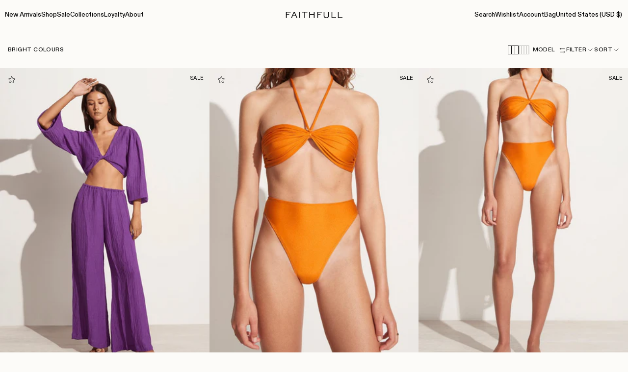

--- FILE ---
content_type: text/html; charset=utf-8
request_url: https://faithfullthebrand.com/collections/bright-colours
body_size: 82309
content:








<!doctype html>
<html class="no-js supports-no-cookies" lang="en">
  <head>
    <link rel="stylesheet" href="https://cdn.jsdelivr.net/npm/swiper@11/swiper-bundle.min.css" />
    <script src="https://cdn.jsdelivr.net/npm/swiper@11/swiper-bundle.min.js"></script>
    <meta charset="utf-8">
    <meta http-equiv="X-UA-Compatible" content="IE=edge">
    <meta name="viewport" content="width=device-width,initial-scale=1">
    <meta name="theme-color" content="#fcfbf8"><link rel="canonical" href="https://faithfullthebrand.com/collections/bright-colours"><link href="//faithfullthebrand.com/cdn/shop/t/128/assets/ABCDiatype-Regular.woff2?v=18696297447332214551766392696" as="font" type="font/woff2" crossorigin="">
<link href="//faithfullthebrand.com/cdn/shop/t/128/assets/ABCDiatype-Medium.woff2?v=64238535416767095351766392693" as="font" type="font/woff2" crossorigin="">

<style>
  @import url('https://fonts.googleapis.com/css?family=Montserrat:400,500,600,700&display=swap');

  @font-face {
    font-family: 'ABC Diatype';
    src: url("//faithfullthebrand.com/cdn/shop/t/128/assets/ABCDiatype-Regular.woff2?v=18696297447332214551766392696") format('woff2'),
      url("//faithfullthebrand.com/cdn/shop/t/128/assets/ABCDiatype-Regular.woff?v=118030422651017271491766392696") format('woff');
    font-weight: 400;
    font-style: normal;
    font-display: swap;
  }

  @font-face {
    font-family: 'ABC Diatype';
    src: url("//faithfullthebrand.com/cdn/shop/t/128/assets/ABCDiatype-Medium.woff2?v=64238535416767095351766392693") format('woff2'),
      url("//faithfullthebrand.com/cdn/shop/t/128/assets/ABCDiatype-Medium.woff?v=168333881724798212061766392693") format('woff');
    font-weight: 500;
    font-style: normal;
    font-display: swap;
  }

  @font-face {
    font-family: 'FreightDispBlack';
    src: url('FreightDispBlack.woff2') format('woff2'),
      url('FreightDispBlack.woff') format('woff');
  }

  @font-face {
    font-family: 'FreightDispMedium';
    src: url('FreightDispMedium.woff2') format('woff2'),
      url('FreightDispMedium.woff') format('woff');
  }

  @font-face {
    font-family: 'ProximaNova-Light';
    src: url('ProximaNova-Light.woff') format('woff'),
    url('ProximaNova-Light.woff2') format('woff2');
  }

  @font-face {
    font-family: 'FreightTextLight';
    src: url('FreightTextLight.woff') format('woff'),
      url('FreightTextLight.woff2') format('woff2');
  }
  @font-face {
    font-family: 'ProximaNovaRegular';
    src: url('ProximaNovaRegular.woff') format('woff'),
      url('ProximaNovaRegular.woff2') format('woff2');
  }

  @font-face {
    font-family: 'ProximaNova-Semibold';
    src: url('ProximaNova-Semibold.woff') format('woff'),
      url('ProximaNova-Semibold.woff2') format('woff2');
  }

  
  :root {
    --icon-check: url([data-uri]);
    --icon-error: url([data-uri]);
    --icon-star-filled: url([data-uri]);
  }
</style>



  <link href="//faithfullthebrand.com/cdn/shop/t/128/assets/theme-b5ed92e4.css" rel="stylesheet" type="text/css" media="all" />


<title>Bright Colours | Dresses, Tops, Bottoms and Swim - Faithfull the Brand</title><meta name="description" content="Discover an edit of women&#39;s dresses, tops, skirts, pants and swimwear in statement bright hues. Shop online at Faithfull the Brand. Free shipping on US orders over $150."><link rel="icon" href="https://faithfullthebrand.com/cdn/shop/t/128/assets/favicon_256x256.png?v=181304803231049079071766392701" sizes="any">
<link rel="icon" href="https://faithfullthebrand.com/cdn/shop/t/128/assets/favicon.svg?v=158843108951011961331766392702" type="image/svg+xml">
<link rel="apple-touch-icon" href="https://faithfullthebrand.com/cdn/shop/t/128/assets/favicon_180x180.png?v=181304803231049079071766392701">
<link rel="manifest">

<script>
  (() => {
    const json = {
      name: "Faithfull the Brand",
      start_url: "https:\/\/faithfullthebrand.com",
      theme_color: "#fcfbf8",
      background_color: '#FFFFFF',
      icons: [
        {
          src: "https:\/\/faithfullthebrand.com\/cdn\/shop\/t\/128\/assets\/favicon_192x192.png?v=181304803231049079071766392701",
          sizes: "192x192",
          type: "image/png",
          purpose: "maskable"
        },
        {
          src: "https:\/\/faithfullthebrand.com\/cdn\/shop\/t\/128\/assets\/favicon_512x512.png?v=181304803231049079071766392701",
          sizes: "512x512",
          type: "image/png",
          purpose: "maskable"
        }
      ]
    }
    const blob = new Blob([JSON.stringify(json)], { type: 'application/json' });
    document.querySelector('link[rel="manifest"]').href = URL.createObjectURL(blob);
  })();
</script>



  <script src="//faithfullthebrand.com/cdn/shop/t/128/assets/theme-10f25648.js" type="module" crossorigin="anonymous"></script>
  <link rel="modulepreload" href="//faithfullthebrand.com/cdn/shop/t/128/assets/theme-sections-ecef3d83.js" crossorigin="anonymous">
  <link rel="modulepreload" href="//faithfullthebrand.com/cdn/shop/t/128/assets/accordions-f19b9140.js" crossorigin="anonymous">
  <link rel="modulepreload" href="//faithfullthebrand.com/cdn/shop/t/128/assets/fader-d980a2b8.js" crossorigin="anonymous">
  <link rel="modulepreload" href="//faithfullthebrand.com/cdn/shop/t/128/assets/login-modal-b48aa884.js" crossorigin="anonymous">
  <link rel="modulepreload" href="//faithfullthebrand.com/cdn/shop/t/128/assets/product-card-fe5debe3.js" crossorigin="anonymous">
  <link rel="modulepreload" href="//faithfullthebrand.com/cdn/shop/t/128/assets/variant-select-19679e99.js" crossorigin="anonymous">
  <link rel="modulepreload" href="//faithfullthebrand.com/cdn/shop/t/128/assets/address-card-8c416529.js" crossorigin="anonymous">
  <link rel="modulepreload" href="//faithfullthebrand.com/cdn/shop/t/128/assets/size-table-86c063f2.js" crossorigin="anonymous">
  <link rel="modulepreload" href="//faithfullthebrand.com/cdn/shop/t/128/assets/wishlist-icons-cb938bca.js" crossorigin="anonymous">
  <link rel="modulepreload" href="//faithfullthebrand.com/cdn/shop/t/128/assets/component-page-top-links-c14a2f67.js" crossorigin="anonymous">
  <link rel="modulepreload" href="//faithfullthebrand.com/cdn/shop/t/128/assets/web-vitals-d868a8aa.js" crossorigin="anonymous">
  <link rel="modulepreload" href="//faithfullthebrand.com/cdn/shop/t/128/assets/modal-dialog-3a8651fe.js" crossorigin="anonymous">
  <link rel="modulepreload" href="//faithfullthebrand.com/cdn/shop/t/128/assets/getFormProperties-b031bb9f.js" crossorigin="anonymous">
  <link rel="modulepreload" href="//faithfullthebrand.com/cdn/shop/t/128/assets/index-13f72e9f.js" crossorigin="anonymous">
  <link rel="modulepreload" href="//faithfullthebrand.com/cdn/shop/t/128/assets/flickity-imagesloaded-2e68b949.js" crossorigin="anonymous">


    
<script>
      document.documentElement.className = document.documentElement.className.replace('no-js', '');
      window.theme = {
        ecommerce: true,
        strings: {
          addToCart: "Add to Bag",
          addedToCart: "Added",
          soldOut: "Sold Out",
          oneRemaining: "Only one left",
          unavailable: "Unavailable",
          cart: {
            title: "Bag",
            subtotal: "Subtotal",
            shipping: "Shipping",
            checkout: "Checkout",
            close: "Close cart",
            loading: "Updating cart",
            itemQuantity: "Item quantity",
            remove: "Remove",
            dismissErrorMessage: "Dismiss error message",
            empty: {
              title: "Your bag is empty",
              text: "You haven\u0026#39;t added any items to your bag.",
              continue_shopping: "Continue Shopping"
            },
            note: {
              prompt: "Is this a gift?",
              label: "Write your gift message here..."
            },
          },
          freeShippingBar: {
            remaining: "Spend {{ amount }} more for free shipping",
            reached: "",
          },
          cartUpsells: {
            title: "Recommended for you",
            add: "Add",
            view: "View",
          },
          pagination: {
            loadMore: "Load More",
            loadPrevious: "Load Previous",
            loading: "Loading...",
          },
          products: {
            variantSelect: {
              emptyError: "Please select an option",
            }
          },
          search: {
            search: "Search",
            submit: "Search",
            close: "Close Search",
            placeholder: "Search",
            helpText: "Search by product name or product type",
            viewAll: "See All",
            noResultsHtml: "Please try a different search term or go back to the \u003ca href=\"\/\"\u003ehomepage\u003c\/a\u003e.",
            instantResults: "Top Results:",
            instantNoResults: "Sorry, no top results for",
            typeSuggestions: "Suggestions",
            typeProducts: "Products",
            typeCollections: "Collections",
            typeArticles: "Articles",
            typePages: "Pages",
            suggestions: {
              terms: "Suggested Searches",
              links: "Pages",
              products: "Best Sellers",
            }
          },
           collection: {
            readMore: "Read more",
            readLess: "Read less"
          }
        },
        moneyFormat: "${{amount}}",
        cart: {"note":null,"attributes":{},"original_total_price":0,"total_price":0,"total_discount":0,"total_weight":0.0,"item_count":0,"items":[],"requires_shipping":false,"currency":"USD","items_subtotal_price":0,"cart_level_discount_applications":[],"checkout_charge_amount":0},
        searchSettings: {
          enableInstantSearch: true,
          types: ['collection','page','article',],
          unavailable_products: "last",
          limit: 4,
          fields: "product_type,title,variants.title,vendor",
          suggestions: {
            enabled: true,
            terms: ["Midi Dresses","Floral Dresses","Linen","Silk","Cotton","Swim","Sale"],
            links: [
            {
              "title": "Shop All",
              "url": "\/collections\/shop-all"
            },
          
            {
              "title": "Dresses",
              "url": "\/collections\/dresses"
            },
          
            {
              "title": "Matching Sets",
              "url": "\/collections\/matching-sets"
            },
          
            {
              "title": "Cotton Edit",
              "url": "\/collections\/organic-cotton"
            },
          
            {
              "title": "Linen Edit",
              "url": "\/collections\/linen"
            },
          
            {
              "title": "Pants",
              "url": "\/collections\/pants"
            },
          
            {
              "title": "Sale",
              "url": "\/collections\/sale"
            }
          
],
            products: true
          },
        },
        freeShippingBar: {
          enabled: true,
          serviceOne: "Express Shipping",
          thresholdOne: "100",
        },
        cartEmpty: {
          link: null,
        },
        cartNote: {
          enabled: true
        },
        cartUpsells: {
          enabled: false,
          limit: 0,
        },
        shippingPrice: null,
        breakpoints: {
          sm: "480",
          md: "768",
          lg: "990",
          xl: "1400",
        },
        locale: {
          endonymName: "English",
          isoCode: "en",
          name: "English",
          primary: true,
          rootUrl: "\/",
          pageType: "collection",
        },
        urlPatterns: {
          assetUrl: "\/\/faithfullthebrand.com\/cdn\/shop\/t\/128\/assets\/_name_.js?50893",
          fileUrl: "\/\/faithfullthebrand.com\/cdn\/shop\/files\/_name_.js?50893",
        },
        cartMessage: {
          enabled: false,
          text: null,
        },
        storefrontAPI: {
          version: "2024-04",
          key: "c5a50fdbedfdba99117f5598dd364dce",
        },
      };
    </script>

    <script>window.performance && window.performance.mark && window.performance.mark('shopify.content_for_header.start');</script><meta name="facebook-domain-verification" content="9zrwd39wezkkoc4q7q6a7fddi4bznw">
<meta name="facebook-domain-verification" content="9zrwd39wezkkoc4q7q6a7fddi4bznw">
<meta name="google-site-verification" content="Svh25gbpa_zclL2UlKKhaiUd436iQNVD19TGTaKFSJQ">
<meta id="shopify-digital-wallet" name="shopify-digital-wallet" content="/11309504/digital_wallets/dialog">
<meta name="shopify-checkout-api-token" content="fae9c1df1a913a4e6b04ce337d4ede29">
<meta id="in-context-paypal-metadata" data-shop-id="11309504" data-venmo-supported="false" data-environment="production" data-locale="en_US" data-paypal-v4="true" data-currency="USD">
<link rel="alternate" type="application/atom+xml" title="Feed" href="/collections/bright-colours.atom" />
<link rel="alternate" type="application/json+oembed" href="https://faithfullthebrand.com/collections/bright-colours.oembed">
<script async="async" src="/checkouts/internal/preloads.js?locale=en-US"></script>
<link rel="preconnect" href="https://shop.app" crossorigin="anonymous">
<script async="async" src="https://shop.app/checkouts/internal/preloads.js?locale=en-US&shop_id=11309504" crossorigin="anonymous"></script>
<script id="apple-pay-shop-capabilities" type="application/json">{"shopId":11309504,"countryCode":"AU","currencyCode":"USD","merchantCapabilities":["supports3DS"],"merchantId":"gid:\/\/shopify\/Shop\/11309504","merchantName":"Faithfull the Brand","requiredBillingContactFields":["postalAddress","email","phone"],"requiredShippingContactFields":["postalAddress","email","phone"],"shippingType":"shipping","supportedNetworks":["visa","masterCard","amex","jcb"],"total":{"type":"pending","label":"Faithfull the Brand","amount":"1.00"},"shopifyPaymentsEnabled":true,"supportsSubscriptions":true}</script>
<script id="shopify-features" type="application/json">{"accessToken":"fae9c1df1a913a4e6b04ce337d4ede29","betas":["rich-media-storefront-analytics"],"domain":"faithfullthebrand.com","predictiveSearch":true,"shopId":11309504,"locale":"en"}</script>
<script>var Shopify = Shopify || {};
Shopify.shop = "faithfull-the-brand-international.myshopify.com";
Shopify.locale = "en";
Shopify.currency = {"active":"USD","rate":"1.0"};
Shopify.country = "US";
Shopify.theme = {"name":"Boxing Day Sale 2212 - do not delete","id":129076428864,"schema_name":"Faithfull the Brand","schema_version":"1.1.2","theme_store_id":null,"role":"main"};
Shopify.theme.handle = "null";
Shopify.theme.style = {"id":null,"handle":null};
Shopify.cdnHost = "faithfullthebrand.com/cdn";
Shopify.routes = Shopify.routes || {};
Shopify.routes.root = "/";</script>
<script type="module">!function(o){(o.Shopify=o.Shopify||{}).modules=!0}(window);</script>
<script>!function(o){function n(){var o=[];function n(){o.push(Array.prototype.slice.apply(arguments))}return n.q=o,n}var t=o.Shopify=o.Shopify||{};t.loadFeatures=n(),t.autoloadFeatures=n()}(window);</script>
<script>
  window.ShopifyPay = window.ShopifyPay || {};
  window.ShopifyPay.apiHost = "shop.app\/pay";
  window.ShopifyPay.redirectState = null;
</script>
<script id="shop-js-analytics" type="application/json">{"pageType":"collection"}</script>
<script defer="defer" async type="module" src="//faithfullthebrand.com/cdn/shopifycloud/shop-js/modules/v2/client.init-shop-cart-sync_C5BV16lS.en.esm.js"></script>
<script defer="defer" async type="module" src="//faithfullthebrand.com/cdn/shopifycloud/shop-js/modules/v2/chunk.common_CygWptCX.esm.js"></script>
<script type="module">
  await import("//faithfullthebrand.com/cdn/shopifycloud/shop-js/modules/v2/client.init-shop-cart-sync_C5BV16lS.en.esm.js");
await import("//faithfullthebrand.com/cdn/shopifycloud/shop-js/modules/v2/chunk.common_CygWptCX.esm.js");

  window.Shopify.SignInWithShop?.initShopCartSync?.({"fedCMEnabled":true,"windoidEnabled":true});

</script>
<script>
  window.Shopify = window.Shopify || {};
  if (!window.Shopify.featureAssets) window.Shopify.featureAssets = {};
  window.Shopify.featureAssets['shop-js'] = {"shop-cart-sync":["modules/v2/client.shop-cart-sync_ZFArdW7E.en.esm.js","modules/v2/chunk.common_CygWptCX.esm.js"],"init-fed-cm":["modules/v2/client.init-fed-cm_CmiC4vf6.en.esm.js","modules/v2/chunk.common_CygWptCX.esm.js"],"shop-button":["modules/v2/client.shop-button_tlx5R9nI.en.esm.js","modules/v2/chunk.common_CygWptCX.esm.js"],"shop-cash-offers":["modules/v2/client.shop-cash-offers_DOA2yAJr.en.esm.js","modules/v2/chunk.common_CygWptCX.esm.js","modules/v2/chunk.modal_D71HUcav.esm.js"],"init-windoid":["modules/v2/client.init-windoid_sURxWdc1.en.esm.js","modules/v2/chunk.common_CygWptCX.esm.js"],"shop-toast-manager":["modules/v2/client.shop-toast-manager_ClPi3nE9.en.esm.js","modules/v2/chunk.common_CygWptCX.esm.js"],"init-shop-email-lookup-coordinator":["modules/v2/client.init-shop-email-lookup-coordinator_B8hsDcYM.en.esm.js","modules/v2/chunk.common_CygWptCX.esm.js"],"init-shop-cart-sync":["modules/v2/client.init-shop-cart-sync_C5BV16lS.en.esm.js","modules/v2/chunk.common_CygWptCX.esm.js"],"avatar":["modules/v2/client.avatar_BTnouDA3.en.esm.js"],"pay-button":["modules/v2/client.pay-button_FdsNuTd3.en.esm.js","modules/v2/chunk.common_CygWptCX.esm.js"],"init-customer-accounts":["modules/v2/client.init-customer-accounts_DxDtT_ad.en.esm.js","modules/v2/client.shop-login-button_C5VAVYt1.en.esm.js","modules/v2/chunk.common_CygWptCX.esm.js","modules/v2/chunk.modal_D71HUcav.esm.js"],"init-shop-for-new-customer-accounts":["modules/v2/client.init-shop-for-new-customer-accounts_ChsxoAhi.en.esm.js","modules/v2/client.shop-login-button_C5VAVYt1.en.esm.js","modules/v2/chunk.common_CygWptCX.esm.js","modules/v2/chunk.modal_D71HUcav.esm.js"],"shop-login-button":["modules/v2/client.shop-login-button_C5VAVYt1.en.esm.js","modules/v2/chunk.common_CygWptCX.esm.js","modules/v2/chunk.modal_D71HUcav.esm.js"],"init-customer-accounts-sign-up":["modules/v2/client.init-customer-accounts-sign-up_CPSyQ0Tj.en.esm.js","modules/v2/client.shop-login-button_C5VAVYt1.en.esm.js","modules/v2/chunk.common_CygWptCX.esm.js","modules/v2/chunk.modal_D71HUcav.esm.js"],"shop-follow-button":["modules/v2/client.shop-follow-button_Cva4Ekp9.en.esm.js","modules/v2/chunk.common_CygWptCX.esm.js","modules/v2/chunk.modal_D71HUcav.esm.js"],"checkout-modal":["modules/v2/client.checkout-modal_BPM8l0SH.en.esm.js","modules/v2/chunk.common_CygWptCX.esm.js","modules/v2/chunk.modal_D71HUcav.esm.js"],"lead-capture":["modules/v2/client.lead-capture_Bi8yE_yS.en.esm.js","modules/v2/chunk.common_CygWptCX.esm.js","modules/v2/chunk.modal_D71HUcav.esm.js"],"shop-login":["modules/v2/client.shop-login_D6lNrXab.en.esm.js","modules/v2/chunk.common_CygWptCX.esm.js","modules/v2/chunk.modal_D71HUcav.esm.js"],"payment-terms":["modules/v2/client.payment-terms_CZxnsJam.en.esm.js","modules/v2/chunk.common_CygWptCX.esm.js","modules/v2/chunk.modal_D71HUcav.esm.js"]};
</script>
<script>(function() {
  var isLoaded = false;
  function asyncLoad() {
    if (isLoaded) return;
    isLoaded = true;
    var urls = ["https:\/\/tag.rmp.rakuten.com\/123510.ct.js?shop=faithfull-the-brand-international.myshopify.com","https:\/\/shy.elfsight.com\/p\/platform.js?shop=faithfull-the-brand-international.myshopify.com","https:\/\/static.returngo.ai\/master.returngo.ai\/returngo.min.js?shop=faithfull-the-brand-international.myshopify.com","https:\/\/crossborder-integration.global-e.com\/resources\/js\/app?shop=faithfull-the-brand-international.myshopify.com","\/\/cdn.shopify.com\/proxy\/566ca0918781492f7dab69828372da114a665232362374cf3e4906a5b379aeae\/web.global-e.com\/merchant\/storefrontattributes?merchantid=30000664\u0026shop=faithfull-the-brand-international.myshopify.com\u0026sp-cache-control=cHVibGljLCBtYXgtYWdlPTkwMA","\/\/backinstock.useamp.com\/widget\/5835_1767153381.js?category=bis\u0026v=6\u0026shop=faithfull-the-brand-international.myshopify.com"];
    for (var i = 0; i < urls.length; i++) {
      var s = document.createElement('script');
      s.type = 'text/javascript';
      s.async = true;
      s.src = urls[i];
      var x = document.getElementsByTagName('script')[0];
      x.parentNode.insertBefore(s, x);
    }
  };
  if(window.attachEvent) {
    window.attachEvent('onload', asyncLoad);
  } else {
    window.addEventListener('load', asyncLoad, false);
  }
})();</script>
<script id="__st">var __st={"a":11309504,"offset":39600,"reqid":"54950700-7761-4825-836e-96e03d644bd0-1768674141","pageurl":"faithfullthebrand.com\/collections\/bright-colours","u":"97b16b643fcb","p":"collection","rtyp":"collection","rid":271977447488};</script>
<script>window.ShopifyPaypalV4VisibilityTracking = true;</script>
<script id="captcha-bootstrap">!function(){'use strict';const t='contact',e='account',n='new_comment',o=[[t,t],['blogs',n],['comments',n],[t,'customer']],c=[[e,'customer_login'],[e,'guest_login'],[e,'recover_customer_password'],[e,'create_customer']],r=t=>t.map((([t,e])=>`form[action*='/${t}']:not([data-nocaptcha='true']) input[name='form_type'][value='${e}']`)).join(','),a=t=>()=>t?[...document.querySelectorAll(t)].map((t=>t.form)):[];function s(){const t=[...o],e=r(t);return a(e)}const i='password',u='form_key',d=['recaptcha-v3-token','g-recaptcha-response','h-captcha-response',i],f=()=>{try{return window.sessionStorage}catch{return}},m='__shopify_v',_=t=>t.elements[u];function p(t,e,n=!1){try{const o=window.sessionStorage,c=JSON.parse(o.getItem(e)),{data:r}=function(t){const{data:e,action:n}=t;return t[m]||n?{data:e,action:n}:{data:t,action:n}}(c);for(const[e,n]of Object.entries(r))t.elements[e]&&(t.elements[e].value=n);n&&o.removeItem(e)}catch(o){console.error('form repopulation failed',{error:o})}}const l='form_type',E='cptcha';function T(t){t.dataset[E]=!0}const w=window,h=w.document,L='Shopify',v='ce_forms',y='captcha';let A=!1;((t,e)=>{const n=(g='f06e6c50-85a8-45c8-87d0-21a2b65856fe',I='https://cdn.shopify.com/shopifycloud/storefront-forms-hcaptcha/ce_storefront_forms_captcha_hcaptcha.v1.5.2.iife.js',D={infoText:'Protected by hCaptcha',privacyText:'Privacy',termsText:'Terms'},(t,e,n)=>{const o=w[L][v],c=o.bindForm;if(c)return c(t,g,e,D).then(n);var r;o.q.push([[t,g,e,D],n]),r=I,A||(h.body.append(Object.assign(h.createElement('script'),{id:'captcha-provider',async:!0,src:r})),A=!0)});var g,I,D;w[L]=w[L]||{},w[L][v]=w[L][v]||{},w[L][v].q=[],w[L][y]=w[L][y]||{},w[L][y].protect=function(t,e){n(t,void 0,e),T(t)},Object.freeze(w[L][y]),function(t,e,n,w,h,L){const[v,y,A,g]=function(t,e,n){const i=e?o:[],u=t?c:[],d=[...i,...u],f=r(d),m=r(i),_=r(d.filter((([t,e])=>n.includes(e))));return[a(f),a(m),a(_),s()]}(w,h,L),I=t=>{const e=t.target;return e instanceof HTMLFormElement?e:e&&e.form},D=t=>v().includes(t);t.addEventListener('submit',(t=>{const e=I(t);if(!e)return;const n=D(e)&&!e.dataset.hcaptchaBound&&!e.dataset.recaptchaBound,o=_(e),c=g().includes(e)&&(!o||!o.value);(n||c)&&t.preventDefault(),c&&!n&&(function(t){try{if(!f())return;!function(t){const e=f();if(!e)return;const n=_(t);if(!n)return;const o=n.value;o&&e.removeItem(o)}(t);const e=Array.from(Array(32),(()=>Math.random().toString(36)[2])).join('');!function(t,e){_(t)||t.append(Object.assign(document.createElement('input'),{type:'hidden',name:u})),t.elements[u].value=e}(t,e),function(t,e){const n=f();if(!n)return;const o=[...t.querySelectorAll(`input[type='${i}']`)].map((({name:t})=>t)),c=[...d,...o],r={};for(const[a,s]of new FormData(t).entries())c.includes(a)||(r[a]=s);n.setItem(e,JSON.stringify({[m]:1,action:t.action,data:r}))}(t,e)}catch(e){console.error('failed to persist form',e)}}(e),e.submit())}));const S=(t,e)=>{t&&!t.dataset[E]&&(n(t,e.some((e=>e===t))),T(t))};for(const o of['focusin','change'])t.addEventListener(o,(t=>{const e=I(t);D(e)&&S(e,y())}));const B=e.get('form_key'),M=e.get(l),P=B&&M;t.addEventListener('DOMContentLoaded',(()=>{const t=y();if(P)for(const e of t)e.elements[l].value===M&&p(e,B);[...new Set([...A(),...v().filter((t=>'true'===t.dataset.shopifyCaptcha))])].forEach((e=>S(e,t)))}))}(h,new URLSearchParams(w.location.search),n,t,e,['guest_login'])})(!0,!0)}();</script>
<script integrity="sha256-4kQ18oKyAcykRKYeNunJcIwy7WH5gtpwJnB7kiuLZ1E=" data-source-attribution="shopify.loadfeatures" defer="defer" src="//faithfullthebrand.com/cdn/shopifycloud/storefront/assets/storefront/load_feature-a0a9edcb.js" crossorigin="anonymous"></script>
<script crossorigin="anonymous" defer="defer" src="//faithfullthebrand.com/cdn/shopifycloud/storefront/assets/shopify_pay/storefront-65b4c6d7.js?v=20250812"></script>
<script data-source-attribution="shopify.dynamic_checkout.dynamic.init">var Shopify=Shopify||{};Shopify.PaymentButton=Shopify.PaymentButton||{isStorefrontPortableWallets:!0,init:function(){window.Shopify.PaymentButton.init=function(){};var t=document.createElement("script");t.src="https://faithfullthebrand.com/cdn/shopifycloud/portable-wallets/latest/portable-wallets.en.js",t.type="module",document.head.appendChild(t)}};
</script>
<script data-source-attribution="shopify.dynamic_checkout.buyer_consent">
  function portableWalletsHideBuyerConsent(e){var t=document.getElementById("shopify-buyer-consent"),n=document.getElementById("shopify-subscription-policy-button");t&&n&&(t.classList.add("hidden"),t.setAttribute("aria-hidden","true"),n.removeEventListener("click",e))}function portableWalletsShowBuyerConsent(e){var t=document.getElementById("shopify-buyer-consent"),n=document.getElementById("shopify-subscription-policy-button");t&&n&&(t.classList.remove("hidden"),t.removeAttribute("aria-hidden"),n.addEventListener("click",e))}window.Shopify?.PaymentButton&&(window.Shopify.PaymentButton.hideBuyerConsent=portableWalletsHideBuyerConsent,window.Shopify.PaymentButton.showBuyerConsent=portableWalletsShowBuyerConsent);
</script>
<script data-source-attribution="shopify.dynamic_checkout.cart.bootstrap">document.addEventListener("DOMContentLoaded",(function(){function t(){return document.querySelector("shopify-accelerated-checkout-cart, shopify-accelerated-checkout")}if(t())Shopify.PaymentButton.init();else{new MutationObserver((function(e,n){t()&&(Shopify.PaymentButton.init(),n.disconnect())})).observe(document.body,{childList:!0,subtree:!0})}}));
</script>
<link id="shopify-accelerated-checkout-styles" rel="stylesheet" media="screen" href="https://faithfullthebrand.com/cdn/shopifycloud/portable-wallets/latest/accelerated-checkout-backwards-compat.css" crossorigin="anonymous">
<style id="shopify-accelerated-checkout-cart">
        #shopify-buyer-consent {
  margin-top: 1em;
  display: inline-block;
  width: 100%;
}

#shopify-buyer-consent.hidden {
  display: none;
}

#shopify-subscription-policy-button {
  background: none;
  border: none;
  padding: 0;
  text-decoration: underline;
  font-size: inherit;
  cursor: pointer;
}

#shopify-subscription-policy-button::before {
  box-shadow: none;
}

      </style>

<script>window.performance && window.performance.mark && window.performance.mark('shopify.content_for_header.end');</script>

    
<meta property="og:site_name" content="Faithfull the Brand">
<meta property="og:url" content="https://faithfullthebrand.com/collections/bright-colours">
<meta property="og:title" content="Bright Colours">
<meta property="og:type" content="product.group">
<meta property="og:description" content="Discover an edit of women&#39;s dresses, tops, skirts, pants and swimwear in statement bright hues. Shop online at Faithfull the Brand. Free shipping on US orders over $150.">

<meta name="twitter:site" content="@">
<meta name="twitter:card" content="summary_large_image">
<meta name="twitter:title" content="Bright Colours">
<meta name="twitter:description" content="Discover an edit of women&#39;s dresses, tops, skirts, pants and swimwear in statement bright hues. Shop online at Faithfull the Brand. Free shipping on US orders over $150.">



    <!-- "snippets/shogun-head.liquid" was not rendered, the associated app was uninstalled -->
    <link href="//faithfullthebrand.com/cdn/shop/t/128/assets/custom.css?v=142201225488310155211766392700" rel="stylesheet" type="text/css" media="all" />
  <!-- BEGIN app block: shopify://apps/yotpo-product-reviews/blocks/settings/eb7dfd7d-db44-4334-bc49-c893b51b36cf -->


  <script type="text/javascript" src="https://cdn-widgetsrepository.yotpo.com/v1/loader/VNfVywnStvyUX47FRun7ydDyQSnkL5F8XJ0685wY?languageCode=en" async></script>



  
<!-- END app block --><!-- BEGIN app block: shopify://apps/simprosys-google-shopping-feed/blocks/core_settings_block/1f0b859e-9fa6-4007-97e8-4513aff5ff3b --><!-- BEGIN: GSF App Core Tags & Scripts by Simprosys Google Shopping Feed -->









<!-- END: GSF App Core Tags & Scripts by Simprosys Google Shopping Feed -->
<!-- END app block --><!-- BEGIN app block: shopify://apps/eg-auto-add-to-cart/blocks/app-embed/0f7d4f74-1e89-4820-aec4-6564d7e535d2 -->










  
    <script
      async
      type="text/javascript"
      src="https://cdn.506.io/eg/script.js?shop=faithfull-the-brand-international.myshopify.com&v=7"
    ></script>
  



  <meta id="easygift-shop" itemid="c2hvcF8kXzE3Njg2NzQxNDE=" content="{&quot;isInstalled&quot;:true,&quot;installedOn&quot;:&quot;2025-11-28T04:30:37.956Z&quot;,&quot;appVersion&quot;:&quot;3.0&quot;,&quot;subscriptionName&quot;:&quot;Unlimited&quot;,&quot;cartAnalytics&quot;:true,&quot;freeTrialEndsOn&quot;:null,&quot;settings&quot;:{&quot;reminderBannerStyle&quot;:{&quot;position&quot;:{&quot;horizontal&quot;:&quot;right&quot;,&quot;vertical&quot;:&quot;bottom&quot;},&quot;closingMode&quot;:&quot;doNotAutoClose&quot;,&quot;cssStyles&quot;:&quot;&quot;,&quot;displayAfter&quot;:5,&quot;headerText&quot;:&quot;&quot;,&quot;imageUrl&quot;:null,&quot;primaryColor&quot;:&quot;#000000&quot;,&quot;reshowBannerAfter&quot;:&quot;everyNewSession&quot;,&quot;selfcloseAfter&quot;:5,&quot;showImage&quot;:false,&quot;subHeaderText&quot;:&quot;&quot;},&quot;addedItemIdentifier&quot;:&quot;_Gifted&quot;,&quot;ignoreOtherAppLineItems&quot;:null,&quot;customVariantsInfoLifetimeMins&quot;:1440,&quot;redirectPath&quot;:null,&quot;ignoreNonStandardCartRequests&quot;:false,&quot;bannerStyle&quot;:{&quot;position&quot;:{&quot;horizontal&quot;:&quot;right&quot;,&quot;vertical&quot;:&quot;bottom&quot;},&quot;cssStyles&quot;:null,&quot;primaryColor&quot;:&quot;#000000&quot;},&quot;themePresetId&quot;:null,&quot;notificationStyle&quot;:{&quot;position&quot;:{&quot;horizontal&quot;:null,&quot;vertical&quot;:null},&quot;cssStyles&quot;:null,&quot;duration&quot;:null,&quot;hasCustomizations&quot;:false,&quot;primaryColor&quot;:null},&quot;fetchCartData&quot;:false,&quot;useLocalStorage&quot;:{&quot;enabled&quot;:false,&quot;expiryMinutes&quot;:null},&quot;popupStyle&quot;:{&quot;closeModalOutsideClick&quot;:true,&quot;addButtonText&quot;:null,&quot;cssStyles&quot;:null,&quot;dismissButtonText&quot;:null,&quot;hasCustomizations&quot;:false,&quot;imageUrl&quot;:null,&quot;outOfStockButtonText&quot;:null,&quot;primaryColor&quot;:null,&quot;secondaryColor&quot;:null,&quot;showProductLink&quot;:false,&quot;subscriptionLabel&quot;:null},&quot;refreshAfterBannerClick&quot;:false,&quot;disableReapplyRules&quot;:false,&quot;disableReloadOnFailedAddition&quot;:false,&quot;autoReloadCartPage&quot;:false,&quot;ajaxRedirectPath&quot;:null,&quot;allowSimultaneousRequests&quot;:false,&quot;applyRulesOnCheckout&quot;:false,&quot;enableCartCtrlOverrides&quot;:true,&quot;scriptSettings&quot;:{&quot;branding&quot;:{&quot;removalRequestSent&quot;:null,&quot;show&quot;:false},&quot;productPageRedirection&quot;:{&quot;enabled&quot;:false,&quot;products&quot;:[],&quot;redirectionURL&quot;:&quot;\/&quot;},&quot;debugging&quot;:{&quot;enabled&quot;:false,&quot;enabledOn&quot;:null,&quot;stringifyObj&quot;:false},&quot;customCSS&quot;:null,&quot;decodePayload&quot;:false,&quot;delayUpdates&quot;:2000,&quot;enableBuyNowInterceptions&quot;:false,&quot;fetchCartDataBeforeRequest&quot;:false,&quot;fetchProductInfoFromSavedDomain&quot;:false,&quot;hideAlertsOnFrontend&quot;:false,&quot;hideGiftedPropertyText&quot;:false,&quot;removeEGPropertyFromSplitActionLineItems&quot;:false,&quot;removeProductsAddedFromExpiredRules&quot;:false,&quot;useFinalPrice&quot;:false}},&quot;translations&quot;:null,&quot;defaultLocale&quot;:&quot;en&quot;,&quot;shopDomain&quot;:&quot;faithfullthebrand.com&quot;}">


<script defer>
  (async function() {
    try {

      const blockVersion = "v3"
      if (blockVersion != "v3") {
        return
      }

      let metaErrorFlag = false;
      if (metaErrorFlag) {
        return
      }

      // Parse metafields as JSON
      const metafields = {"easygift-rule-6930e5c01eab4afdca833d42":{"schedule":{"enabled":true,"starts":"2025-12-05T21:00:00Z","ends":"2025-12-12T19:00:00Z"},"trigger":{"productTags":{"targets":[],"collectionInfo":null,"sellingPlan":null},"type":"cartValue","minCartValue":250,"hasUpperCartValue":false,"upperCartValue":null,"products":[],"collections":[],"condition":null,"conditionMin":null,"conditionMax":null,"collectionSellingPlanType":null},"action":{"notification":{"enabled":false,"headerText":null,"subHeaderText":null,"showImage":false,"imageUrl":""},"discount":{"type":"app","title":"GWP Totes","id":"gid:\/\/shopify\/DiscountAutomaticNode\/1036796395584","createdByEasyGift":true,"easygiftAppDiscount":true,"value":100,"discountType":"percentage","issue":null},"popupOptions":{"headline":null,"subHeadline":null,"showItemsPrice":false,"popupDismissable":false,"imageUrl":null,"persistPopup":false,"rewardQuantity":1,"showDiscountedPrice":false,"hideOOSItems":false,"showVariantsSeparately":false},"banner":{"enabled":false,"headerText":null,"imageUrl":null,"subHeaderText":null,"showImage":false,"displayAfter":"5","closingMode":"doNotAutoClose","selfcloseAfter":"5","reshowBannerAfter":"everyNewSession","redirectLink":null},"type":"addAutomatically","products":[{"name":"Canvas Tote Bag Natural - OS \/ NATURAL","variantId":"40806944309312","variantGid":"gid:\/\/shopify\/ProductVariant\/40806944309312","productGid":"gid:\/\/shopify\/Product\/7178508369984","quantity":1,"handle":"canvas-tote-bag-natural","price":"60.00"}],"limit":1,"preventProductRemoval":false,"addAvailableProducts":false},"targeting":{"link":{"destination":null,"data":null,"cookieLifetime":14},"additionalCriteria":{"geo":{"include":[],"exclude":[]},"type":null,"customerTags":[],"customerTagsExcluded":[],"customerId":[],"orderCount":null,"hasOrderCountMax":false,"orderCountMax":null,"totalSpent":null,"hasTotalSpentMax":false,"totalSpentMax":null},"type":"all"},"settings":{"worksInReverse":true,"runsOncePerSession":false,"preventAddedItemPurchase":false,"showReminderBanner":false},"_id":"6930e5c01eab4afdca833d42","name":"GWP Totes","store":"6929256b7744e7b3cbbfb1cf","shop":"faithfull-the-brand-international","active":true,"translations":null,"createdAt":"2025-12-04T01:37:04.535Z","updatedAt":"2025-12-04T01:37:04.535Z","__v":0}};

      // Process metafields in JavaScript
      let savedRulesArray = [];
      for (const [key, value] of Object.entries(metafields)) {
        if (value) {
          for (const prop in value) {
            // avoiding Object.Keys for performance gain -- no need to make an array of keys.
            savedRulesArray.push(value);
            break;
          }
        }
      }

      const metaTag = document.createElement('meta');
      metaTag.id = 'easygift-rules';
      metaTag.content = JSON.stringify(savedRulesArray);
      metaTag.setAttribute('itemid', 'cnVsZXNfJF8xNzY4Njc0MTQx');

      document.head.appendChild(metaTag);
      } catch (err) {
        
      }
  })();
</script>


  <script
    type="text/javascript"
    defer
  >

    (function () {
      try {
        window.EG_INFO = window.EG_INFO || {};
        var shopInfo = {"isInstalled":true,"installedOn":"2025-11-28T04:30:37.956Z","appVersion":"3.0","subscriptionName":"Unlimited","cartAnalytics":true,"freeTrialEndsOn":null,"settings":{"reminderBannerStyle":{"position":{"horizontal":"right","vertical":"bottom"},"closingMode":"doNotAutoClose","cssStyles":"","displayAfter":5,"headerText":"","imageUrl":null,"primaryColor":"#000000","reshowBannerAfter":"everyNewSession","selfcloseAfter":5,"showImage":false,"subHeaderText":""},"addedItemIdentifier":"_Gifted","ignoreOtherAppLineItems":null,"customVariantsInfoLifetimeMins":1440,"redirectPath":null,"ignoreNonStandardCartRequests":false,"bannerStyle":{"position":{"horizontal":"right","vertical":"bottom"},"cssStyles":null,"primaryColor":"#000000"},"themePresetId":null,"notificationStyle":{"position":{"horizontal":null,"vertical":null},"cssStyles":null,"duration":null,"hasCustomizations":false,"primaryColor":null},"fetchCartData":false,"useLocalStorage":{"enabled":false,"expiryMinutes":null},"popupStyle":{"closeModalOutsideClick":true,"addButtonText":null,"cssStyles":null,"dismissButtonText":null,"hasCustomizations":false,"imageUrl":null,"outOfStockButtonText":null,"primaryColor":null,"secondaryColor":null,"showProductLink":false,"subscriptionLabel":null},"refreshAfterBannerClick":false,"disableReapplyRules":false,"disableReloadOnFailedAddition":false,"autoReloadCartPage":false,"ajaxRedirectPath":null,"allowSimultaneousRequests":false,"applyRulesOnCheckout":false,"enableCartCtrlOverrides":true,"scriptSettings":{"branding":{"removalRequestSent":null,"show":false},"productPageRedirection":{"enabled":false,"products":[],"redirectionURL":"\/"},"debugging":{"enabled":false,"enabledOn":null,"stringifyObj":false},"customCSS":null,"decodePayload":false,"delayUpdates":2000,"enableBuyNowInterceptions":false,"fetchCartDataBeforeRequest":false,"fetchProductInfoFromSavedDomain":false,"hideAlertsOnFrontend":false,"hideGiftedPropertyText":false,"removeEGPropertyFromSplitActionLineItems":false,"removeProductsAddedFromExpiredRules":false,"useFinalPrice":false}},"translations":null,"defaultLocale":"en","shopDomain":"faithfullthebrand.com"};
        var productRedirectionEnabled = shopInfo.settings.scriptSettings.productPageRedirection.enabled;
        if (["Unlimited", "Enterprise"].includes(shopInfo.subscriptionName) && productRedirectionEnabled) {
          var products = shopInfo.settings.scriptSettings.productPageRedirection.products;
          if (products.length > 0) {
            var productIds = products.map(function(prod) {
              var productGid = prod.id;
              var productIdNumber = parseInt(productGid.split('/').pop());
              return productIdNumber;
            });
            var productInfo = null;
            var isProductInList = productIds.includes(productInfo.id);
            if (isProductInList) {
              var redirectionURL = shopInfo.settings.scriptSettings.productPageRedirection.redirectionURL;
              if (redirectionURL) {
                window.location = redirectionURL;
              }
            }
          }
        }

        
      } catch(err) {
      return
    }})()
  </script>



<!-- END app block --><!-- BEGIN app block: shopify://apps/klaviyo-email-marketing-sms/blocks/klaviyo-onsite-embed/2632fe16-c075-4321-a88b-50b567f42507 -->












  <script async src="https://static.klaviyo.com/onsite/js/XKgjRJ/klaviyo.js?company_id=XKgjRJ"></script>
  <script>!function(){if(!window.klaviyo){window._klOnsite=window._klOnsite||[];try{window.klaviyo=new Proxy({},{get:function(n,i){return"push"===i?function(){var n;(n=window._klOnsite).push.apply(n,arguments)}:function(){for(var n=arguments.length,o=new Array(n),w=0;w<n;w++)o[w]=arguments[w];var t="function"==typeof o[o.length-1]?o.pop():void 0,e=new Promise((function(n){window._klOnsite.push([i].concat(o,[function(i){t&&t(i),n(i)}]))}));return e}}})}catch(n){window.klaviyo=window.klaviyo||[],window.klaviyo.push=function(){var n;(n=window._klOnsite).push.apply(n,arguments)}}}}();</script>

  




  <script>
    window.klaviyoReviewsProductDesignMode = false
  </script>







<!-- END app block --><!-- BEGIN app block: shopify://apps/gorgias-live-chat-helpdesk/blocks/gorgias/a66db725-7b96-4e3f-916e-6c8e6f87aaaa -->
<script defer data-gorgias-loader-chat src="https://config.gorgias.chat/bundle-loader/shopify/faithfull-the-brand-international.myshopify.com"></script>


<script defer data-gorgias-loader-convert  src="https://cdn.9gtb.com/loader.js"></script>


<script defer data-gorgias-loader-mailto-replace  src="https://config.gorgias.help/api/contact-forms/replace-mailto-script.js?shopName=faithfull-the-brand-international"></script>


<!-- END app block --><!-- BEGIN app block: shopify://apps/timesact-pre-order/blocks/app-embed/bf6c109b-79b5-457c-8752-0e5e9e9676e7 -->
<!-- END app block --><!-- BEGIN app block: shopify://apps/yotpo-loyalty-rewards/blocks/loader-app-embed-block/2f9660df-5018-4e02-9868-ee1fb88d6ccd -->
    <script src="https://cdn-widgetsrepository.yotpo.com/v1/loader/V9h9hQK0x5KQXcUMY38Jjw" async></script>



    <script src="https://cdn-loyalty.yotpo.com/loader/V9h9hQK0x5KQXcUMY38Jjw.js?shop=faithfullthebrand.com" async></script>


<!-- END app block --><script src="https://cdn.shopify.com/extensions/019ab9b3-9812-78b3-bf44-a8c10bea4e69/giftnote-app-135/assets/giftnote.js" type="text/javascript" defer="defer"></script>
<script src="https://cdn.shopify.com/extensions/019ba2a8-ed65-7a70-888b-d2b0a44d500b/orbe-1-414/assets/orbe.min.js" type="text/javascript" defer="defer"></script>
<link href="https://cdn.shopify.com/extensions/019ba2a8-ed65-7a70-888b-d2b0a44d500b/orbe-1-414/assets/md-app-modal.min.css" rel="stylesheet" type="text/css" media="all">
<script src="https://cdn.shopify.com/extensions/019ba2a8-ed65-7a70-888b-d2b0a44d500b/orbe-1-414/assets/orbe-mk.min.js" type="text/javascript" defer="defer"></script>
<script src="https://cdn.shopify.com/extensions/3ee93129-d11c-4adb-8a29-0c9bec8a2202/preorder-notify-me-timesact-17/assets/timesact.js" type="text/javascript" defer="defer"></script>
<link href="https://cdn.shopify.com/extensions/3ee93129-d11c-4adb-8a29-0c9bec8a2202/preorder-notify-me-timesact-17/assets/timesact.css" rel="stylesheet" type="text/css" media="all">
<link href="https://cdn.shopify.com/extensions/019ba2a8-ed65-7a70-888b-d2b0a44d500b/orbe-1-414/assets/md-app-custom-button.min.css" rel="stylesheet" type="text/css" media="all">
<link href="https://monorail-edge.shopifysvc.com" rel="dns-prefetch">
<script>(function(){if ("sendBeacon" in navigator && "performance" in window) {try {var session_token_from_headers = performance.getEntriesByType('navigation')[0].serverTiming.find(x => x.name == '_s').description;} catch {var session_token_from_headers = undefined;}var session_cookie_matches = document.cookie.match(/_shopify_s=([^;]*)/);var session_token_from_cookie = session_cookie_matches && session_cookie_matches.length === 2 ? session_cookie_matches[1] : "";var session_token = session_token_from_headers || session_token_from_cookie || "";function handle_abandonment_event(e) {var entries = performance.getEntries().filter(function(entry) {return /monorail-edge.shopifysvc.com/.test(entry.name);});if (!window.abandonment_tracked && entries.length === 0) {window.abandonment_tracked = true;var currentMs = Date.now();var navigation_start = performance.timing.navigationStart;var payload = {shop_id: 11309504,url: window.location.href,navigation_start,duration: currentMs - navigation_start,session_token,page_type: "collection"};window.navigator.sendBeacon("https://monorail-edge.shopifysvc.com/v1/produce", JSON.stringify({schema_id: "online_store_buyer_site_abandonment/1.1",payload: payload,metadata: {event_created_at_ms: currentMs,event_sent_at_ms: currentMs}}));}}window.addEventListener('pagehide', handle_abandonment_event);}}());</script>
<script id="web-pixels-manager-setup">(function e(e,d,r,n,o){if(void 0===o&&(o={}),!Boolean(null===(a=null===(i=window.Shopify)||void 0===i?void 0:i.analytics)||void 0===a?void 0:a.replayQueue)){var i,a;window.Shopify=window.Shopify||{};var t=window.Shopify;t.analytics=t.analytics||{};var s=t.analytics;s.replayQueue=[],s.publish=function(e,d,r){return s.replayQueue.push([e,d,r]),!0};try{self.performance.mark("wpm:start")}catch(e){}var l=function(){var e={modern:/Edge?\/(1{2}[4-9]|1[2-9]\d|[2-9]\d{2}|\d{4,})\.\d+(\.\d+|)|Firefox\/(1{2}[4-9]|1[2-9]\d|[2-9]\d{2}|\d{4,})\.\d+(\.\d+|)|Chrom(ium|e)\/(9{2}|\d{3,})\.\d+(\.\d+|)|(Maci|X1{2}).+ Version\/(15\.\d+|(1[6-9]|[2-9]\d|\d{3,})\.\d+)([,.]\d+|)( \(\w+\)|)( Mobile\/\w+|) Safari\/|Chrome.+OPR\/(9{2}|\d{3,})\.\d+\.\d+|(CPU[ +]OS|iPhone[ +]OS|CPU[ +]iPhone|CPU IPhone OS|CPU iPad OS)[ +]+(15[._]\d+|(1[6-9]|[2-9]\d|\d{3,})[._]\d+)([._]\d+|)|Android:?[ /-](13[3-9]|1[4-9]\d|[2-9]\d{2}|\d{4,})(\.\d+|)(\.\d+|)|Android.+Firefox\/(13[5-9]|1[4-9]\d|[2-9]\d{2}|\d{4,})\.\d+(\.\d+|)|Android.+Chrom(ium|e)\/(13[3-9]|1[4-9]\d|[2-9]\d{2}|\d{4,})\.\d+(\.\d+|)|SamsungBrowser\/([2-9]\d|\d{3,})\.\d+/,legacy:/Edge?\/(1[6-9]|[2-9]\d|\d{3,})\.\d+(\.\d+|)|Firefox\/(5[4-9]|[6-9]\d|\d{3,})\.\d+(\.\d+|)|Chrom(ium|e)\/(5[1-9]|[6-9]\d|\d{3,})\.\d+(\.\d+|)([\d.]+$|.*Safari\/(?![\d.]+ Edge\/[\d.]+$))|(Maci|X1{2}).+ Version\/(10\.\d+|(1[1-9]|[2-9]\d|\d{3,})\.\d+)([,.]\d+|)( \(\w+\)|)( Mobile\/\w+|) Safari\/|Chrome.+OPR\/(3[89]|[4-9]\d|\d{3,})\.\d+\.\d+|(CPU[ +]OS|iPhone[ +]OS|CPU[ +]iPhone|CPU IPhone OS|CPU iPad OS)[ +]+(10[._]\d+|(1[1-9]|[2-9]\d|\d{3,})[._]\d+)([._]\d+|)|Android:?[ /-](13[3-9]|1[4-9]\d|[2-9]\d{2}|\d{4,})(\.\d+|)(\.\d+|)|Mobile Safari.+OPR\/([89]\d|\d{3,})\.\d+\.\d+|Android.+Firefox\/(13[5-9]|1[4-9]\d|[2-9]\d{2}|\d{4,})\.\d+(\.\d+|)|Android.+Chrom(ium|e)\/(13[3-9]|1[4-9]\d|[2-9]\d{2}|\d{4,})\.\d+(\.\d+|)|Android.+(UC? ?Browser|UCWEB|U3)[ /]?(15\.([5-9]|\d{2,})|(1[6-9]|[2-9]\d|\d{3,})\.\d+)\.\d+|SamsungBrowser\/(5\.\d+|([6-9]|\d{2,})\.\d+)|Android.+MQ{2}Browser\/(14(\.(9|\d{2,})|)|(1[5-9]|[2-9]\d|\d{3,})(\.\d+|))(\.\d+|)|K[Aa][Ii]OS\/(3\.\d+|([4-9]|\d{2,})\.\d+)(\.\d+|)/},d=e.modern,r=e.legacy,n=navigator.userAgent;return n.match(d)?"modern":n.match(r)?"legacy":"unknown"}(),u="modern"===l?"modern":"legacy",c=(null!=n?n:{modern:"",legacy:""})[u],f=function(e){return[e.baseUrl,"/wpm","/b",e.hashVersion,"modern"===e.buildTarget?"m":"l",".js"].join("")}({baseUrl:d,hashVersion:r,buildTarget:u}),m=function(e){var d=e.version,r=e.bundleTarget,n=e.surface,o=e.pageUrl,i=e.monorailEndpoint;return{emit:function(e){var a=e.status,t=e.errorMsg,s=(new Date).getTime(),l=JSON.stringify({metadata:{event_sent_at_ms:s},events:[{schema_id:"web_pixels_manager_load/3.1",payload:{version:d,bundle_target:r,page_url:o,status:a,surface:n,error_msg:t},metadata:{event_created_at_ms:s}}]});if(!i)return console&&console.warn&&console.warn("[Web Pixels Manager] No Monorail endpoint provided, skipping logging."),!1;try{return self.navigator.sendBeacon.bind(self.navigator)(i,l)}catch(e){}var u=new XMLHttpRequest;try{return u.open("POST",i,!0),u.setRequestHeader("Content-Type","text/plain"),u.send(l),!0}catch(e){return console&&console.warn&&console.warn("[Web Pixels Manager] Got an unhandled error while logging to Monorail."),!1}}}}({version:r,bundleTarget:l,surface:e.surface,pageUrl:self.location.href,monorailEndpoint:e.monorailEndpoint});try{o.browserTarget=l,function(e){var d=e.src,r=e.async,n=void 0===r||r,o=e.onload,i=e.onerror,a=e.sri,t=e.scriptDataAttributes,s=void 0===t?{}:t,l=document.createElement("script"),u=document.querySelector("head"),c=document.querySelector("body");if(l.async=n,l.src=d,a&&(l.integrity=a,l.crossOrigin="anonymous"),s)for(var f in s)if(Object.prototype.hasOwnProperty.call(s,f))try{l.dataset[f]=s[f]}catch(e){}if(o&&l.addEventListener("load",o),i&&l.addEventListener("error",i),u)u.appendChild(l);else{if(!c)throw new Error("Did not find a head or body element to append the script");c.appendChild(l)}}({src:f,async:!0,onload:function(){if(!function(){var e,d;return Boolean(null===(d=null===(e=window.Shopify)||void 0===e?void 0:e.analytics)||void 0===d?void 0:d.initialized)}()){var d=window.webPixelsManager.init(e)||void 0;if(d){var r=window.Shopify.analytics;r.replayQueue.forEach((function(e){var r=e[0],n=e[1],o=e[2];d.publishCustomEvent(r,n,o)})),r.replayQueue=[],r.publish=d.publishCustomEvent,r.visitor=d.visitor,r.initialized=!0}}},onerror:function(){return m.emit({status:"failed",errorMsg:"".concat(f," has failed to load")})},sri:function(e){var d=/^sha384-[A-Za-z0-9+/=]+$/;return"string"==typeof e&&d.test(e)}(c)?c:"",scriptDataAttributes:o}),m.emit({status:"loading"})}catch(e){m.emit({status:"failed",errorMsg:(null==e?void 0:e.message)||"Unknown error"})}}})({shopId: 11309504,storefrontBaseUrl: "https://faithfullthebrand.com",extensionsBaseUrl: "https://extensions.shopifycdn.com/cdn/shopifycloud/web-pixels-manager",monorailEndpoint: "https://monorail-edge.shopifysvc.com/unstable/produce_batch",surface: "storefront-renderer",enabledBetaFlags: ["2dca8a86"],webPixelsConfigList: [{"id":"585891904","configuration":"{\"siteId\":\"j9g9zd\"}","eventPayloadVersion":"v1","runtimeContext":"STRICT","scriptVersion":"f88b08d400ce7352a836183c6cef69ee","type":"APP","apiClientId":12202,"privacyPurposes":["ANALYTICS","MARKETING","SALE_OF_DATA"],"dataSharingAdjustments":{"protectedCustomerApprovalScopes":["read_customer_email","read_customer_personal_data","read_customer_phone"]}},{"id":"511180864","configuration":"{\"accountID\":\"XKgjRJ\",\"webPixelConfig\":\"eyJlbmFibGVBZGRlZFRvQ2FydEV2ZW50cyI6IHRydWV9\"}","eventPayloadVersion":"v1","runtimeContext":"STRICT","scriptVersion":"524f6c1ee37bacdca7657a665bdca589","type":"APP","apiClientId":123074,"privacyPurposes":["ANALYTICS","MARKETING"],"dataSharingAdjustments":{"protectedCustomerApprovalScopes":["read_customer_address","read_customer_email","read_customer_name","read_customer_personal_data","read_customer_phone"]}},{"id":"467632192","configuration":"{\"account_ID\":\"56148\",\"google_analytics_tracking_tag\":\"1\",\"measurement_id\":\"2\",\"api_secret\":\"3\",\"shop_settings\":\"{\\\"custom_pixel_script\\\":\\\"https:\\\\\\\/\\\\\\\/storage.googleapis.com\\\\\\\/gsf-scripts\\\\\\\/custom-pixels\\\\\\\/faithfull-the-brand-international.js\\\"}\"}","eventPayloadVersion":"v1","runtimeContext":"LAX","scriptVersion":"c6b888297782ed4a1cba19cda43d6625","type":"APP","apiClientId":1558137,"privacyPurposes":[],"dataSharingAdjustments":{"protectedCustomerApprovalScopes":["read_customer_address","read_customer_email","read_customer_name","read_customer_personal_data","read_customer_phone"]}},{"id":"435093568","configuration":"{\"extension\": \"faithfullthebrand\"}","eventPayloadVersion":"v1","runtimeContext":"STRICT","scriptVersion":"419075bc4bceaed42e265f0117e8d6f6","type":"APP","apiClientId":352999,"privacyPurposes":["ANALYTICS","MARKETING","SALE_OF_DATA"],"dataSharingAdjustments":{"protectedCustomerApprovalScopes":[]}},{"id":"352747584","configuration":"{\"yotpoStoreId\":\"VNfVywnStvyUX47FRun7ydDyQSnkL5F8XJ0685wY\"}","eventPayloadVersion":"v1","runtimeContext":"STRICT","scriptVersion":"8bb37a256888599d9a3d57f0551d3859","type":"APP","apiClientId":70132,"privacyPurposes":["ANALYTICS","MARKETING","SALE_OF_DATA"],"dataSharingAdjustments":{"protectedCustomerApprovalScopes":["read_customer_address","read_customer_email","read_customer_name","read_customer_personal_data","read_customer_phone"]}},{"id":"328499264","configuration":"{\"loggingEnabled\":\"false\",\"serverPixelEnabled\":\"true\",\"useShopifyItemLevelTax\":\"true\",\"ranMid\":\"46961\"}","eventPayloadVersion":"v1","runtimeContext":"STRICT","scriptVersion":"43f728f1c6f64271197c39a6cabd2211","type":"APP","apiClientId":2531653,"privacyPurposes":["ANALYTICS"],"dataSharingAdjustments":{"protectedCustomerApprovalScopes":["read_customer_address","read_customer_personal_data"]}},{"id":"281608256","configuration":"{\"swymApiEndpoint\":\"https:\/\/swymstore-v3pro-01.swymrelay.com\",\"swymTier\":\"v3pro-01\"}","eventPayloadVersion":"v1","runtimeContext":"STRICT","scriptVersion":"5b6f6917e306bc7f24523662663331c0","type":"APP","apiClientId":1350849,"privacyPurposes":["ANALYTICS","MARKETING","PREFERENCES"],"dataSharingAdjustments":{"protectedCustomerApprovalScopes":["read_customer_email","read_customer_name","read_customer_personal_data","read_customer_phone"]}},{"id":"273154112","configuration":"{\"accountId\":\"Global-e\",\"merchantId\":\"30000664\",\"baseApiUrl\":\"https:\/\/checkout-service.global-e.com\/api\/v1\",\"siteId\":\"7ce243a1e1a2\",\"BorderfreeMetaCAPIEnabled\":\"False\",\"FT_IsLegacyAnalyticsSDKEnabled\":\"True\",\"FT_IsAnalyticsSDKEnabled\":\"False\",\"CDNUrl\":\"https:\/\/webservices.global-e.com\/\",\"BfGoogleAdsEnabled\":\"false\"}","eventPayloadVersion":"v1","runtimeContext":"STRICT","scriptVersion":"07f17466e0885c524b92de369a41e2cd","type":"APP","apiClientId":5806573,"privacyPurposes":["SALE_OF_DATA"],"dataSharingAdjustments":{"protectedCustomerApprovalScopes":["read_customer_address","read_customer_email","read_customer_name","read_customer_personal_data","read_customer_phone"]}},{"id":"175734848","configuration":"{\"config\":\"{\\\"google_tag_ids\\\":[\\\"G-XRP1TSQ07F\\\",\\\"AW-618894053\\\",\\\"AW-874917261\\\"],\\\"target_country\\\":\\\"US\\\",\\\"gtag_events\\\":[{\\\"type\\\":\\\"begin_checkout\\\",\\\"action_label\\\":[\\\"G-XRP1TSQ07F\\\",\\\"AW-874917261\\\/RrDnCNGSn-gZEI3bmKED\\\"]},{\\\"type\\\":\\\"search\\\",\\\"action_label\\\":\\\"G-XRP1TSQ07F\\\"},{\\\"type\\\":\\\"view_item\\\",\\\"action_label\\\":\\\"G-XRP1TSQ07F\\\"},{\\\"type\\\":\\\"purchase\\\",\\\"action_label\\\":[\\\"G-XRP1TSQ07F\\\",\\\"AW-618894053\\\/PT38CKij1dUBEOWljqcC\\\",\\\"AW-874917261\\\/xqBhCKHxlqEBEI3bmKED\\\"]},{\\\"type\\\":\\\"page_view\\\",\\\"action_label\\\":\\\"G-XRP1TSQ07F\\\"},{\\\"type\\\":\\\"add_payment_info\\\",\\\"action_label\\\":\\\"G-XRP1TSQ07F\\\"},{\\\"type\\\":\\\"add_to_cart\\\",\\\"action_label\\\":[\\\"G-XRP1TSQ07F\\\",\\\"AW-874917261\\\/7zfGCM6Sn-gZEI3bmKED\\\"]}],\\\"enable_monitoring_mode\\\":false}\"}","eventPayloadVersion":"v1","runtimeContext":"OPEN","scriptVersion":"b2a88bafab3e21179ed38636efcd8a93","type":"APP","apiClientId":1780363,"privacyPurposes":[],"dataSharingAdjustments":{"protectedCustomerApprovalScopes":["read_customer_address","read_customer_email","read_customer_name","read_customer_personal_data","read_customer_phone"]}},{"id":"161939520","configuration":"{\"pixelCode\":\"COA9FEBC77U1GP291RF0\"}","eventPayloadVersion":"v1","runtimeContext":"STRICT","scriptVersion":"22e92c2ad45662f435e4801458fb78cc","type":"APP","apiClientId":4383523,"privacyPurposes":["ANALYTICS","MARKETING","SALE_OF_DATA"],"dataSharingAdjustments":{"protectedCustomerApprovalScopes":["read_customer_address","read_customer_email","read_customer_name","read_customer_personal_data","read_customer_phone"]}},{"id":"76152896","configuration":"{\"pixel_id\":\"3706588486043054\",\"pixel_type\":\"facebook_pixel\",\"metaapp_system_user_token\":\"-\"}","eventPayloadVersion":"v1","runtimeContext":"OPEN","scriptVersion":"ca16bc87fe92b6042fbaa3acc2fbdaa6","type":"APP","apiClientId":2329312,"privacyPurposes":["ANALYTICS","MARKETING","SALE_OF_DATA"],"dataSharingAdjustments":{"protectedCustomerApprovalScopes":["read_customer_address","read_customer_email","read_customer_name","read_customer_personal_data","read_customer_phone"]}},{"id":"46301248","configuration":"{\"tagID\":\"2614169701756\"}","eventPayloadVersion":"v1","runtimeContext":"STRICT","scriptVersion":"18031546ee651571ed29edbe71a3550b","type":"APP","apiClientId":3009811,"privacyPurposes":["ANALYTICS","MARKETING","SALE_OF_DATA"],"dataSharingAdjustments":{"protectedCustomerApprovalScopes":["read_customer_address","read_customer_email","read_customer_name","read_customer_personal_data","read_customer_phone"]}},{"id":"52002880","eventPayloadVersion":"1","runtimeContext":"LAX","scriptVersion":"1","type":"CUSTOM","privacyPurposes":["SALE_OF_DATA"],"name":"Simprosys"},{"id":"shopify-app-pixel","configuration":"{}","eventPayloadVersion":"v1","runtimeContext":"STRICT","scriptVersion":"0450","apiClientId":"shopify-pixel","type":"APP","privacyPurposes":["ANALYTICS","MARKETING"]},{"id":"shopify-custom-pixel","eventPayloadVersion":"v1","runtimeContext":"LAX","scriptVersion":"0450","apiClientId":"shopify-pixel","type":"CUSTOM","privacyPurposes":["ANALYTICS","MARKETING"]}],isMerchantRequest: false,initData: {"shop":{"name":"Faithfull the Brand","paymentSettings":{"currencyCode":"USD"},"myshopifyDomain":"faithfull-the-brand-international.myshopify.com","countryCode":"AU","storefrontUrl":"https:\/\/faithfullthebrand.com"},"customer":null,"cart":null,"checkout":null,"productVariants":[],"purchasingCompany":null},},"https://faithfullthebrand.com/cdn","fcfee988w5aeb613cpc8e4bc33m6693e112",{"modern":"","legacy":""},{"shopId":"11309504","storefrontBaseUrl":"https:\/\/faithfullthebrand.com","extensionBaseUrl":"https:\/\/extensions.shopifycdn.com\/cdn\/shopifycloud\/web-pixels-manager","surface":"storefront-renderer","enabledBetaFlags":"[\"2dca8a86\"]","isMerchantRequest":"false","hashVersion":"fcfee988w5aeb613cpc8e4bc33m6693e112","publish":"custom","events":"[[\"page_viewed\",{}],[\"collection_viewed\",{\"collection\":{\"id\":\"271977447488\",\"title\":\"Bright Colours\",\"productVariants\":[{\"price\":{\"amount\":29.0,\"currencyCode\":\"USD\"},\"product\":{\"title\":\"Palmera Top Violet - Final Sale\",\"vendor\":\"Sardinian Holiday\",\"id\":\"6698382786624\",\"untranslatedTitle\":\"Palmera Top Violet - Final Sale\",\"url\":\"\/products\/palmera-top-violet\",\"type\":\"Fashion Tops\"},\"id\":\"39721052373056\",\"image\":{\"src\":\"\/\/faithfullthebrand.com\/cdn\/shop\/products\/S198-FF2353-VLT-22635-FaithfullTheBrand-D3-1038.webp?v=1756697776\"},\"sku\":\"FF2353-VLT-VIO-XS\",\"title\":\"XS \/ VIOLET\",\"untranslatedTitle\":\"XS \/ VIOLET\"},{\"price\":{\"amount\":28.0,\"currencyCode\":\"USD\"},\"product\":{\"title\":\"La Brisa Bikini Top Turmeric - Final Sale\",\"vendor\":\"Sardinian Holiday\",\"id\":\"6698385342528\",\"untranslatedTitle\":\"La Brisa Bikini Top Turmeric - Final Sale\",\"url\":\"\/products\/la-brisa-bikini-top-turmeric\",\"type\":\"Swim Top\"},\"id\":\"39721073508416\",\"image\":{\"src\":\"\/\/faithfullthebrand.com\/cdn\/shop\/files\/FFS389-TMC-4.webp?v=1701049157\"},\"sku\":\"FFS389-TMC-TUR-XS\",\"title\":\"XS \/ TURMERIC\",\"untranslatedTitle\":\"XS \/ TURMERIC\"},{\"price\":{\"amount\":28.0,\"currencyCode\":\"USD\"},\"product\":{\"title\":\"Dylla Bikini Bottoms Turmeric - Final Sale\",\"vendor\":\"Sardinian Holiday\",\"id\":\"6698385473600\",\"untranslatedTitle\":\"Dylla Bikini Bottoms Turmeric - Final Sale\",\"url\":\"\/products\/dylla-bikini-bottoms-turmeric\",\"type\":\"Swim Bottoms\"},\"id\":\"39721074163776\",\"image\":{\"src\":\"\/\/faithfullthebrand.com\/cdn\/shop\/files\/FFS389-TMC-1_7b431bbb-d952-4e21-b59d-e4ce29cea159.webp?v=1701049279\"},\"sku\":\"FFS331-TMC-TUR-XS\",\"title\":\"XS \/ TURMERIC\",\"untranslatedTitle\":\"XS \/ TURMERIC\"},{\"price\":{\"amount\":89.0,\"currencyCode\":\"USD\"},\"product\":{\"title\":\"Uma Bikini Top Splash - Final Sale\",\"vendor\":\"Sardinian Holiday\",\"id\":\"6698277470272\",\"untranslatedTitle\":\"Uma Bikini Top Splash - Final Sale\",\"url\":\"\/products\/uma-bikini-top-splash\",\"type\":\"Swim Top\"},\"id\":\"39720203288640\",\"image\":{\"src\":\"\/\/faithfullthebrand.com\/cdn\/shop\/files\/S154-FFS388-SPL-22635-FaithfullTheBrand-D1-0882_c54828ee-7ded-4389-bb6b-aafa0aeeb7fb.webp?v=1764197204\"},\"sku\":\"FFS388-SPL-SPL-XS\",\"title\":\"XS \/ SPLASH\",\"untranslatedTitle\":\"XS \/ SPLASH\"},{\"price\":{\"amount\":26.0,\"currencyCode\":\"USD\"},\"product\":{\"title\":\"Elara Bikini Bottoms Splash - Final Sale\",\"vendor\":\"Sardinian Holiday\",\"id\":\"6698276716608\",\"untranslatedTitle\":\"Elara Bikini Bottoms Splash - Final Sale\",\"url\":\"\/products\/elara-bikini-bottoms-splash\",\"type\":\"Swim Bottoms\"},\"id\":\"39720199225408\",\"image\":{\"src\":\"\/\/faithfullthebrand.com\/cdn\/shop\/files\/S154-FFS388-SPL-22635-FaithfullTheBrand-D1-0882.webp?v=1701047841\"},\"sku\":\"FFS379-SPL-SPL-XS\",\"title\":\"XS \/ SPLASH\",\"untranslatedTitle\":\"XS \/ SPLASH\"},{\"price\":{\"amount\":17.0,\"currencyCode\":\"USD\"},\"product\":{\"title\":\"Marzia Bikini Top Kiwifruit Towelling - Final Sale\",\"vendor\":\"Sardinian Holiday\",\"id\":\"6698276388928\",\"untranslatedTitle\":\"Marzia Bikini Top Kiwifruit Towelling - Final Sale\",\"url\":\"\/products\/marzia-bikini-top-kiwifruit\",\"type\":\"Swim Top\"},\"id\":\"39720197226560\",\"image\":{\"src\":\"\/\/faithfullthebrand.com\/cdn\/shop\/files\/FFS327-KIW-4.webp?v=1701048078\"},\"sku\":\"FFS327-KIW-KIW-XS\",\"title\":\"XS \/ KIWIFRUIT\",\"untranslatedTitle\":\"XS \/ KIWIFRUIT\"},{\"price\":{\"amount\":17.0,\"currencyCode\":\"USD\"},\"product\":{\"title\":\"Andrea Bikini Bottoms Kiwifruit Towelling - Final Sale\",\"vendor\":\"Sardinian Holiday\",\"id\":\"6698278617152\",\"untranslatedTitle\":\"Andrea Bikini Bottoms Kiwifruit Towelling - Final Sale\",\"url\":\"\/products\/andrea-bikini-bottoms-kiwifruit\",\"type\":\"Swim Bottoms\"},\"id\":\"39720210071616\",\"image\":{\"src\":\"\/\/faithfullthebrand.com\/cdn\/shop\/files\/FFS332-KIW-1.webp?v=1701048081\"},\"sku\":\"FFS332-KIW-KIW-XS\",\"title\":\"XS \/ KIWIFRUIT\",\"untranslatedTitle\":\"XS \/ KIWIFRUIT\"},{\"price\":{\"amount\":56.0,\"currencyCode\":\"USD\"},\"product\":{\"title\":\"Aurea One Piece Morange Towelling - Final Sale\",\"vendor\":\"Sardinian Holiday\",\"id\":\"6698275438656\",\"untranslatedTitle\":\"Aurea One Piece Morange Towelling - Final Sale\",\"url\":\"\/products\/aurea-one-piece-morange\",\"type\":\"One-piece\"},\"id\":\"39720186544192\",\"image\":{\"src\":\"\/\/faithfullthebrand.com\/cdn\/shop\/files\/FFS346-MOR-1.webp?v=1701045559\"},\"sku\":\"FFS346-MOR-MOR-XS\",\"title\":\"XS \/ MORANGE\",\"untranslatedTitle\":\"XS \/ MORANGE\"}]}}]]"});</script><script>
  window.ShopifyAnalytics = window.ShopifyAnalytics || {};
  window.ShopifyAnalytics.meta = window.ShopifyAnalytics.meta || {};
  window.ShopifyAnalytics.meta.currency = 'USD';
  var meta = {"products":[{"id":6698382786624,"gid":"gid:\/\/shopify\/Product\/6698382786624","vendor":"Sardinian Holiday","type":"Fashion Tops","handle":"palmera-top-violet","variants":[{"id":39721052373056,"price":2900,"name":"Palmera Top Violet - Final Sale - XS \/ VIOLET","public_title":"XS \/ VIOLET","sku":"FF2353-VLT-VIO-XS"},{"id":39721052405824,"price":2900,"name":"Palmera Top Violet - Final Sale - S \/ VIOLET","public_title":"S \/ VIOLET","sku":"FF2353-VLT-VIO-S"},{"id":39721052438592,"price":2900,"name":"Palmera Top Violet - Final Sale - M \/ VIOLET","public_title":"M \/ VIOLET","sku":"FF2353-VLT-VIO-M"},{"id":39721052471360,"price":2900,"name":"Palmera Top Violet - Final Sale - L \/ VIOLET","public_title":"L \/ VIOLET","sku":"FF2353-VLT-VIO-L"},{"id":39721052504128,"price":2900,"name":"Palmera Top Violet - Final Sale - XL \/ VIOLET","public_title":"XL \/ VIOLET","sku":"FF2353-VLT-VIO-XL"},{"id":39721052536896,"price":2900,"name":"Palmera Top Violet - Final Sale - XXL \/ VIOLET","public_title":"XXL \/ VIOLET","sku":"FF2353-VLT-VIO-XXL"}],"remote":false},{"id":6698385342528,"gid":"gid:\/\/shopify\/Product\/6698385342528","vendor":"Sardinian Holiday","type":"Swim Top","handle":"la-brisa-bikini-top-turmeric","variants":[{"id":39721073508416,"price":2800,"name":"La Brisa Bikini Top Turmeric - Final Sale - XS \/ TURMERIC","public_title":"XS \/ TURMERIC","sku":"FFS389-TMC-TUR-XS"},{"id":39721073541184,"price":2800,"name":"La Brisa Bikini Top Turmeric - Final Sale - S \/ TURMERIC","public_title":"S \/ TURMERIC","sku":"FFS389-TMC-TUR-S"},{"id":39721073573952,"price":2800,"name":"La Brisa Bikini Top Turmeric - Final Sale - M \/ TURMERIC","public_title":"M \/ TURMERIC","sku":"FFS389-TMC-TUR-M"},{"id":39721073606720,"price":2800,"name":"La Brisa Bikini Top Turmeric - Final Sale - L \/ TURMERIC","public_title":"L \/ TURMERIC","sku":"FFS389-TMC-TUR-L"},{"id":39721073639488,"price":2800,"name":"La Brisa Bikini Top Turmeric - Final Sale - XL \/ TURMERIC","public_title":"XL \/ TURMERIC","sku":"FFS389-TMC-TUR-XL"},{"id":39721073672256,"price":2800,"name":"La Brisa Bikini Top Turmeric - Final Sale - XXL \/ TURMERIC","public_title":"XXL \/ TURMERIC","sku":"FFS389-TMC-TUR-XXL"}],"remote":false},{"id":6698385473600,"gid":"gid:\/\/shopify\/Product\/6698385473600","vendor":"Sardinian Holiday","type":"Swim Bottoms","handle":"dylla-bikini-bottoms-turmeric","variants":[{"id":39721074163776,"price":2800,"name":"Dylla Bikini Bottoms Turmeric - Final Sale - XS \/ TURMERIC","public_title":"XS \/ TURMERIC","sku":"FFS331-TMC-TUR-XS"},{"id":39721074196544,"price":2800,"name":"Dylla Bikini Bottoms Turmeric - Final Sale - S \/ TURMERIC","public_title":"S \/ TURMERIC","sku":"FFS331-TMC-TUR-S"},{"id":39721074229312,"price":2800,"name":"Dylla Bikini Bottoms Turmeric - Final Sale - M \/ TURMERIC","public_title":"M \/ TURMERIC","sku":"FFS331-TMC-TUR-M"},{"id":39721074262080,"price":2800,"name":"Dylla Bikini Bottoms Turmeric - Final Sale - L \/ TURMERIC","public_title":"L \/ TURMERIC","sku":"FFS331-TMC-TUR-L"},{"id":39721074294848,"price":2800,"name":"Dylla Bikini Bottoms Turmeric - Final Sale - XL \/ TURMERIC","public_title":"XL \/ TURMERIC","sku":"FFS331-TMC-TUR-XL"},{"id":39721074327616,"price":2800,"name":"Dylla Bikini Bottoms Turmeric - Final Sale - XXL \/ TURMERIC","public_title":"XXL \/ TURMERIC","sku":"FFS331-TMC-TUR-XXL"}],"remote":false},{"id":6698277470272,"gid":"gid:\/\/shopify\/Product\/6698277470272","vendor":"Sardinian Holiday","type":"Swim Top","handle":"uma-bikini-top-splash","variants":[{"id":39720203288640,"price":8900,"name":"Uma Bikini Top Splash - Final Sale - XS \/ SPLASH","public_title":"XS \/ SPLASH","sku":"FFS388-SPL-SPL-XS"},{"id":39720203321408,"price":8900,"name":"Uma Bikini Top Splash - Final Sale - S \/ SPLASH","public_title":"S \/ SPLASH","sku":"FFS388-SPL-SPL-S"},{"id":39720203354176,"price":8900,"name":"Uma Bikini Top Splash - Final Sale - M \/ SPLASH","public_title":"M \/ SPLASH","sku":"FFS388-SPL-SPL-M"},{"id":39720203386944,"price":8900,"name":"Uma Bikini Top Splash - Final Sale - L \/ SPLASH","public_title":"L \/ SPLASH","sku":"FFS388-SPL-SPL-L"},{"id":39720203419712,"price":8900,"name":"Uma Bikini Top Splash - Final Sale - XL \/ SPLASH","public_title":"XL \/ SPLASH","sku":"FFS388-SPL-SPL-XL"},{"id":39720203452480,"price":8900,"name":"Uma Bikini Top Splash - Final Sale - XXL \/ SPLASH","public_title":"XXL \/ SPLASH","sku":"FFS388-SPL-SPL-XXL"}],"remote":false},{"id":6698276716608,"gid":"gid:\/\/shopify\/Product\/6698276716608","vendor":"Sardinian Holiday","type":"Swim Bottoms","handle":"elara-bikini-bottoms-splash","variants":[{"id":39720199225408,"price":2600,"name":"Elara Bikini Bottoms Splash - Final Sale - XS \/ SPLASH","public_title":"XS \/ SPLASH","sku":"FFS379-SPL-SPL-XS"},{"id":39720199258176,"price":2600,"name":"Elara Bikini Bottoms Splash - Final Sale - S \/ SPLASH","public_title":"S \/ SPLASH","sku":"FFS379-SPL-SPL-S"},{"id":39720199290944,"price":2600,"name":"Elara Bikini Bottoms Splash - Final Sale - M \/ SPLASH","public_title":"M \/ SPLASH","sku":"FFS379-SPL-SPL-M"},{"id":39720199323712,"price":2600,"name":"Elara Bikini Bottoms Splash - Final Sale - L \/ SPLASH","public_title":"L \/ SPLASH","sku":"FFS379-SPL-SPL-L"},{"id":39720199356480,"price":2600,"name":"Elara Bikini Bottoms Splash - Final Sale - XL \/ SPLASH","public_title":"XL \/ SPLASH","sku":"FFS379-SPL-SPL-XL"},{"id":39720199389248,"price":2600,"name":"Elara Bikini Bottoms Splash - Final Sale - XXL \/ SPLASH","public_title":"XXL \/ SPLASH","sku":"FFS379-SPL-SPL-XXL"}],"remote":false},{"id":6698276388928,"gid":"gid:\/\/shopify\/Product\/6698276388928","vendor":"Sardinian Holiday","type":"Swim Top","handle":"marzia-bikini-top-kiwifruit","variants":[{"id":39720197226560,"price":1700,"name":"Marzia Bikini Top Kiwifruit Towelling - Final Sale - XS \/ KIWIFRUIT","public_title":"XS \/ KIWIFRUIT","sku":"FFS327-KIW-KIW-XS"},{"id":39720197259328,"price":1700,"name":"Marzia Bikini Top Kiwifruit Towelling - Final Sale - S \/ KIWIFRUIT","public_title":"S \/ KIWIFRUIT","sku":"FFS327-KIW-KIW-S"},{"id":39720197292096,"price":1700,"name":"Marzia Bikini Top Kiwifruit Towelling - Final Sale - M \/ KIWIFRUIT","public_title":"M \/ KIWIFRUIT","sku":"FFS327-KIW-KIW-M"},{"id":39720197324864,"price":1700,"name":"Marzia Bikini Top Kiwifruit Towelling - Final Sale - L \/ KIWIFRUIT","public_title":"L \/ KIWIFRUIT","sku":"FFS327-KIW-KIW-L"},{"id":39720197357632,"price":1700,"name":"Marzia Bikini Top Kiwifruit Towelling - Final Sale - XL \/ KIWIFRUIT","public_title":"XL \/ KIWIFRUIT","sku":"FFS327-KIW-KIW-XL"},{"id":39720197390400,"price":1700,"name":"Marzia Bikini Top Kiwifruit Towelling - Final Sale - XXL \/ KIWIFRUIT","public_title":"XXL \/ KIWIFRUIT","sku":"FFS327-KIW-KIW-XXL"}],"remote":false},{"id":6698278617152,"gid":"gid:\/\/shopify\/Product\/6698278617152","vendor":"Sardinian Holiday","type":"Swim Bottoms","handle":"andrea-bikini-bottoms-kiwifruit","variants":[{"id":39720210071616,"price":1700,"name":"Andrea Bikini Bottoms Kiwifruit Towelling - Final Sale - XS \/ KIWIFRUIT","public_title":"XS \/ KIWIFRUIT","sku":"FFS332-KIW-KIW-XS"},{"id":39720210104384,"price":1700,"name":"Andrea Bikini Bottoms Kiwifruit Towelling - Final Sale - S \/ KIWIFRUIT","public_title":"S \/ KIWIFRUIT","sku":"FFS332-KIW-KIW-S"},{"id":39720210137152,"price":1700,"name":"Andrea Bikini Bottoms Kiwifruit Towelling - Final Sale - M \/ KIWIFRUIT","public_title":"M \/ KIWIFRUIT","sku":"FFS332-KIW-KIW-M"},{"id":39720210169920,"price":1700,"name":"Andrea Bikini Bottoms Kiwifruit Towelling - Final Sale - L \/ KIWIFRUIT","public_title":"L \/ KIWIFRUIT","sku":"FFS332-KIW-KIW-L"},{"id":39720210202688,"price":1700,"name":"Andrea Bikini Bottoms Kiwifruit Towelling - Final Sale - XL \/ KIWIFRUIT","public_title":"XL \/ KIWIFRUIT","sku":"FFS332-KIW-KIW-XL"},{"id":39720210235456,"price":1700,"name":"Andrea Bikini Bottoms Kiwifruit Towelling - Final Sale - XXL \/ KIWIFRUIT","public_title":"XXL \/ KIWIFRUIT","sku":"FFS332-KIW-KIW-XXL"}],"remote":false},{"id":6698275438656,"gid":"gid:\/\/shopify\/Product\/6698275438656","vendor":"Sardinian Holiday","type":"One-piece","handle":"aurea-one-piece-morange","variants":[{"id":39720186544192,"price":5600,"name":"Aurea One Piece Morange Towelling - Final Sale - XS \/ MORANGE","public_title":"XS \/ MORANGE","sku":"FFS346-MOR-MOR-XS"},{"id":39720186576960,"price":5600,"name":"Aurea One Piece Morange Towelling - Final Sale - S \/ MORANGE","public_title":"S \/ MORANGE","sku":"FFS346-MOR-MOR-S"},{"id":39720186609728,"price":5600,"name":"Aurea One Piece Morange Towelling - Final Sale - M \/ MORANGE","public_title":"M \/ MORANGE","sku":"FFS346-MOR-MOR-M"},{"id":39720186642496,"price":5600,"name":"Aurea One Piece Morange Towelling - Final Sale - L \/ MORANGE","public_title":"L \/ MORANGE","sku":"FFS346-MOR-MOR-L"},{"id":39720186675264,"price":5600,"name":"Aurea One Piece Morange Towelling - Final Sale - XL \/ MORANGE","public_title":"XL \/ MORANGE","sku":"FFS346-MOR-MOR-XL"},{"id":39720186708032,"price":5600,"name":"Aurea One Piece Morange Towelling - Final Sale - XXL \/ MORANGE","public_title":"XXL \/ MORANGE","sku":"FFS346-MOR-MOR-XXL"}],"remote":false}],"page":{"pageType":"collection","resourceType":"collection","resourceId":271977447488,"requestId":"54950700-7761-4825-836e-96e03d644bd0-1768674141"}};
  for (var attr in meta) {
    window.ShopifyAnalytics.meta[attr] = meta[attr];
  }
</script>
<script class="analytics">
  (function () {
    var customDocumentWrite = function(content) {
      var jquery = null;

      if (window.jQuery) {
        jquery = window.jQuery;
      } else if (window.Checkout && window.Checkout.$) {
        jquery = window.Checkout.$;
      }

      if (jquery) {
        jquery('body').append(content);
      }
    };

    var hasLoggedConversion = function(token) {
      if (token) {
        return document.cookie.indexOf('loggedConversion=' + token) !== -1;
      }
      return false;
    }

    var setCookieIfConversion = function(token) {
      if (token) {
        var twoMonthsFromNow = new Date(Date.now());
        twoMonthsFromNow.setMonth(twoMonthsFromNow.getMonth() + 2);

        document.cookie = 'loggedConversion=' + token + '; expires=' + twoMonthsFromNow;
      }
    }

    var trekkie = window.ShopifyAnalytics.lib = window.trekkie = window.trekkie || [];
    if (trekkie.integrations) {
      return;
    }
    trekkie.methods = [
      'identify',
      'page',
      'ready',
      'track',
      'trackForm',
      'trackLink'
    ];
    trekkie.factory = function(method) {
      return function() {
        var args = Array.prototype.slice.call(arguments);
        args.unshift(method);
        trekkie.push(args);
        return trekkie;
      };
    };
    for (var i = 0; i < trekkie.methods.length; i++) {
      var key = trekkie.methods[i];
      trekkie[key] = trekkie.factory(key);
    }
    trekkie.load = function(config) {
      trekkie.config = config || {};
      trekkie.config.initialDocumentCookie = document.cookie;
      var first = document.getElementsByTagName('script')[0];
      var script = document.createElement('script');
      script.type = 'text/javascript';
      script.onerror = function(e) {
        var scriptFallback = document.createElement('script');
        scriptFallback.type = 'text/javascript';
        scriptFallback.onerror = function(error) {
                var Monorail = {
      produce: function produce(monorailDomain, schemaId, payload) {
        var currentMs = new Date().getTime();
        var event = {
          schema_id: schemaId,
          payload: payload,
          metadata: {
            event_created_at_ms: currentMs,
            event_sent_at_ms: currentMs
          }
        };
        return Monorail.sendRequest("https://" + monorailDomain + "/v1/produce", JSON.stringify(event));
      },
      sendRequest: function sendRequest(endpointUrl, payload) {
        // Try the sendBeacon API
        if (window && window.navigator && typeof window.navigator.sendBeacon === 'function' && typeof window.Blob === 'function' && !Monorail.isIos12()) {
          var blobData = new window.Blob([payload], {
            type: 'text/plain'
          });

          if (window.navigator.sendBeacon(endpointUrl, blobData)) {
            return true;
          } // sendBeacon was not successful

        } // XHR beacon

        var xhr = new XMLHttpRequest();

        try {
          xhr.open('POST', endpointUrl);
          xhr.setRequestHeader('Content-Type', 'text/plain');
          xhr.send(payload);
        } catch (e) {
          console.log(e);
        }

        return false;
      },
      isIos12: function isIos12() {
        return window.navigator.userAgent.lastIndexOf('iPhone; CPU iPhone OS 12_') !== -1 || window.navigator.userAgent.lastIndexOf('iPad; CPU OS 12_') !== -1;
      }
    };
    Monorail.produce('monorail-edge.shopifysvc.com',
      'trekkie_storefront_load_errors/1.1',
      {shop_id: 11309504,
      theme_id: 129076428864,
      app_name: "storefront",
      context_url: window.location.href,
      source_url: "//faithfullthebrand.com/cdn/s/trekkie.storefront.cd680fe47e6c39ca5d5df5f0a32d569bc48c0f27.min.js"});

        };
        scriptFallback.async = true;
        scriptFallback.src = '//faithfullthebrand.com/cdn/s/trekkie.storefront.cd680fe47e6c39ca5d5df5f0a32d569bc48c0f27.min.js';
        first.parentNode.insertBefore(scriptFallback, first);
      };
      script.async = true;
      script.src = '//faithfullthebrand.com/cdn/s/trekkie.storefront.cd680fe47e6c39ca5d5df5f0a32d569bc48c0f27.min.js';
      first.parentNode.insertBefore(script, first);
    };
    trekkie.load(
      {"Trekkie":{"appName":"storefront","development":false,"defaultAttributes":{"shopId":11309504,"isMerchantRequest":null,"themeId":129076428864,"themeCityHash":"196336673330729197","contentLanguage":"en","currency":"USD"},"isServerSideCookieWritingEnabled":true,"monorailRegion":"shop_domain","enabledBetaFlags":["65f19447"]},"Session Attribution":{},"S2S":{"facebookCapiEnabled":true,"source":"trekkie-storefront-renderer","apiClientId":580111}}
    );

    var loaded = false;
    trekkie.ready(function() {
      if (loaded) return;
      loaded = true;

      window.ShopifyAnalytics.lib = window.trekkie;

      var originalDocumentWrite = document.write;
      document.write = customDocumentWrite;
      try { window.ShopifyAnalytics.merchantGoogleAnalytics.call(this); } catch(error) {};
      document.write = originalDocumentWrite;

      window.ShopifyAnalytics.lib.page(null,{"pageType":"collection","resourceType":"collection","resourceId":271977447488,"requestId":"54950700-7761-4825-836e-96e03d644bd0-1768674141","shopifyEmitted":true});

      var match = window.location.pathname.match(/checkouts\/(.+)\/(thank_you|post_purchase)/)
      var token = match? match[1]: undefined;
      if (!hasLoggedConversion(token)) {
        setCookieIfConversion(token);
        window.ShopifyAnalytics.lib.track("Viewed Product Category",{"currency":"USD","category":"Collection: bright-colours","collectionName":"bright-colours","collectionId":271977447488,"nonInteraction":true},undefined,undefined,{"shopifyEmitted":true});
      }
    });


        var eventsListenerScript = document.createElement('script');
        eventsListenerScript.async = true;
        eventsListenerScript.src = "//faithfullthebrand.com/cdn/shopifycloud/storefront/assets/shop_events_listener-3da45d37.js";
        document.getElementsByTagName('head')[0].appendChild(eventsListenerScript);

})();</script>
  <script>
  if (!window.ga || (window.ga && typeof window.ga !== 'function')) {
    window.ga = function ga() {
      (window.ga.q = window.ga.q || []).push(arguments);
      if (window.Shopify && window.Shopify.analytics && typeof window.Shopify.analytics.publish === 'function') {
        window.Shopify.analytics.publish("ga_stub_called", {}, {sendTo: "google_osp_migration"});
      }
      console.error("Shopify's Google Analytics stub called with:", Array.from(arguments), "\nSee https://help.shopify.com/manual/promoting-marketing/pixels/pixel-migration#google for more information.");
    };
    if (window.Shopify && window.Shopify.analytics && typeof window.Shopify.analytics.publish === 'function') {
      window.Shopify.analytics.publish("ga_stub_initialized", {}, {sendTo: "google_osp_migration"});
    }
  }
</script>
<script
  defer
  src="https://faithfullthebrand.com/cdn/shopifycloud/perf-kit/shopify-perf-kit-3.0.4.min.js"
  data-application="storefront-renderer"
  data-shop-id="11309504"
  data-render-region="gcp-us-central1"
  data-page-type="collection"
  data-theme-instance-id="129076428864"
  data-theme-name="Faithfull the Brand"
  data-theme-version="1.1.2"
  data-monorail-region="shop_domain"
  data-resource-timing-sampling-rate="10"
  data-shs="true"
  data-shs-beacon="true"
  data-shs-export-with-fetch="true"
  data-shs-logs-sample-rate="1"
  data-shs-beacon-endpoint="https://faithfullthebrand.com/api/collect"
></script>
</head>

  <body id="bright-colours-dresses-tops-bottoms-and-swim-faithfull-the-brand" class="template-collection">
    

<a class="in-page-link visually-hidden skip-link" href="#MainContent" aria-label="Skip to main content">Skip to content</a>

    <!-- BEGIN sections: header-group -->
<div id="shopify-section-sections--15913041231936__announcement" class="shopify-section shopify-section-group-header-group announcement-bar">
    
    <div
      class="announcement-section"
      data-section-id="sections--15913041231936__announcement"
      data-section-type="announcement"
      data-section-settings='{"infinite": false, "autoplay_speed": 6}'
    >
      <div
        class="announcement-slider"
        data-announcement-container
      ><div class="announcement-slide" data-active="false" data-announcement>
              <p class="label"><a href="/collections/la-casa" title="La Casa">Discover La Casa | New Collection</a></p>
            </div>
          
<div class="announcement-slide" data-active="false" data-announcement>
              <p class="label">Sign up to our newsletter for 10% off your first order</p>
            </div>
          
<div class="announcement-slide" data-active="true" data-announcement>
              <p class="label"><a href="/pages/info-shipping" title="Info Shipping">Free standard shipping on US orders over $300.</a></p>
            </div>
          
</div>
    </div><style>
  #shopify-section-sections--15913041231936__announcement {
    background-color: var(--color-primary-20);
    color: var(--color-black);
  }
</style>




  <script src="//faithfullthebrand.com/cdn/shop/t/128/assets/announcement-e41b29ee.js" type="module" crossorigin="anonymous"></script>
  <link rel="modulepreload" href="//faithfullthebrand.com/cdn/shop/t/128/assets/theme-sections-ecef3d83.js" crossorigin="anonymous">
  <link rel="modulepreload" href="//faithfullthebrand.com/cdn/shop/t/128/assets/index-13f72e9f.js" crossorigin="anonymous">




</div><div id="shopify-section-sections--15913041231936__header" class="shopify-section shopify-section-group-header-group header-section"><header
  class="header header--is-sticky"
  data-section-id="sections--15913041231936__header"
  data-section-type="header"
>
  <div class="fader fader--nav" data-toggle-nav data-nav-overlay></div>
  <div class="header__wrapper">
    <div class="container container--fluid">
      <div class="header__grid">
        <div>
          <button class="nav__toggle btn-none hide--min-lg" aria-label="Toggle menu" type="button" data-nav-toggle>
            <svg aria-label="Menu icon" class="icon icon--menu" width="24" height="24" viewBox="0 0 24 24" fill="none" xmlns="http://www.w3.org/2000/svg">
  <path d="M2 9H22M2 16H22" stroke="currentColor" stroke-width="1.2"/>
</svg>

          </button>

          <nav class="drawer drawer--left drawer--nav">
            <div class="drawer__header hide--min-lg">
              <button
                type="button"
                class="btn-none nav__close"
                aria-label="Close navigation"
                data-nav-close
              >
                <svg aria-label="Cross icon" class="icon icon--cross" width="24" height="24" viewBox="0 0 24 24" fill="none" xmlns="http://www.w3.org/2000/svg">
  <path d="M18 18L11.9391 12M11.9391 12L6 6.12061M11.9391 12L18 6M11.9391 12L6 17.8794" stroke="currentColor" stroke-width="1.2"/>
</svg>

              </button>

              <a href="/" class="logo-image">
  <svg class="logo" width="110" height="12" viewBox="0 0 110 12" fill="none" xmlns="http://www.w3.org/2000/svg">
  <title>Faithfull the Brand</title>
  <path d="M0 11.6956V0H9.24239V1.3788H1.5586V4.96038H6.28734V6.33919H1.5586V11.6945H0V11.6956Z" fill="currentColor" style="fill-opacity:1;"/>
  <path d="M9.93842 11.6956L15.3654 0H16.8335L22.2605 11.6956H20.5585L18.9646 8.18458H13.1262L11.55 11.6956H9.93842ZM13.6821 6.93042H18.4109L16.1 1.82554H15.993L13.6821 6.93042Z" fill="currentColor" style="fill-opacity:1;"/>
  <path d="M25.8939 11.6956V0H27.4525V11.6956H25.8939Z" fill="currentColor" style="fill-opacity:1;"/>
  <path d="M31.0694 0H41.7082V1.3788H37.177V11.6956H35.6184V1.3788H31.0694V0Z" fill="currentColor" style="fill-opacity:1;"/>
  <path d="M45.3229 11.6956V0H46.8815V4.65705H54.0634V0H55.6033V11.6956H54.0634V6.03585H46.8815V11.6956H45.3229Z" fill="currentColor" style="fill-opacity:1;"/>
  <path d="M60.8494 11.6956V0H70.0917V1.3788H62.408V4.96038H67.1367V6.33919H62.408V11.6945H60.8494V11.6956Z" fill="currentColor" style="fill-opacity:1;"/>
  <path d="M83.5577 0V7.5404C83.5577 10.3885 81.3549 12 78.3999 12C75.4448 12 73.2773 10.3885 73.2773 7.5404V0H74.8183V7.5404C74.8183 9.52808 76.3934 10.6201 78.3999 10.6201C80.4063 10.6201 81.9991 9.52808 81.9991 7.5404V0H83.5577Z" fill="currentColor" style="fill-opacity:1;"/>
  <path d="M90.1098 0V10.3168H97.4891V11.6956H88.5523V0H90.1098Z" fill="currentColor" style="fill-opacity:1;"/>
  <path d="M102.485 0V10.3168H109.863V11.6956H100.926V0H102.485Z" fill="currentColor" style="fill-opacity:1;"/>
</svg>
<span class="visually-hidden">Faithfull the Brand</span>
</a>
            </div>
            <ul class="nav" role="menu">
  
    
      <li class="nav__item" role="menuitem">
        <a href="/collections/new-arrivals" class="nav__link navigation nav__link--level-1">New Arrivals</a>
      </li>
    
  
    
      <li role="menuitem" class="nav__item nav__item--has-child is-collapsed ">
        <a
          href="/collections/shop-all"
          class="nav__link navigation nav__link--level-1"
          aria-expanded="false"
          aria-label="Shop"
          data-nav-link
        >
          Shop
<svg class="icon icon--chevron-right-sm" width="16" height="16" viewBox="0 0 16 16" fill="none" xmlns="http://www.w3.org/2000/svg">
  <path d="M7 11L10 8L7 5" stroke="currentColor" stroke-width="1.2" stroke-linecap="square"/>
</svg>
</a>

        <div class="nav__dropdown" data-nav-dropdown>
          <div class="container container--fluid">
            <div class="submenu">
              
                <ul class="submenu__links">
                  
                    <li class="nav__item">
                      <a
                        href="/collections/shop-all"
                        class="nav__link nav__link--level-2 h6"
                      >
                        Shop 
                      </a>
                      
                        <ul class="submenu__child-links">
                          
                            <li>
                              <a href="/collections/shop-all" class="nav__link nav__link--level-3 navigation">
                                Shop All
                              </a>
                            </li>
                          
                            <li>
                              <a href="/collections/dresses" class="nav__link nav__link--level-3 navigation">
                                Dresses
                              </a>
                            </li>
                          
                            <li>
                              <a href="/collections/tops" class="nav__link nav__link--level-3 navigation">
                                Tops
                              </a>
                            </li>
                          
                            <li>
                              <a href="/collections/bottoms" class="nav__link nav__link--level-3 navigation">
                                Bottoms
                              </a>
                            </li>
                          
                            <li>
                              <a href="/collections/matching-sets" class="nav__link nav__link--level-3 navigation">
                                Matching Sets
                              </a>
                            </li>
                          
                            <li>
                              <a href="/collections/knitwear" class="nav__link nav__link--level-3 navigation">
                                Knitwear
                              </a>
                            </li>
                          
                            <li>
                              <a href="/collections/swim" class="nav__link nav__link--level-3 navigation">
                                Swim
                              </a>
                            </li>
                          
                            <li>
                              <a href="/collections/accessories" class="nav__link nav__link--level-3 navigation">
                                Accessories
                              </a>
                            </li>
                          
                            <li>
                              <a href="/collections/outerwear" class="nav__link nav__link--level-3 navigation">
                                Outerwear
                              </a>
                            </li>
                          
                            <li>
                              <a href="/products/gift-card-digital" class="nav__link nav__link--level-3 navigation">
                                Gift Cards
                              </a>
                            </li>
                          
                        </ul>
                      
                    </li>
                  
                    <li class="nav__item">
                      <a
                        href="/collections/new-arrivals"
                        class="nav__link nav__link--level-2 h6"
                      >
                        Edits
                      </a>
                      
                        <ul class="submenu__child-links">
                          
                            <li>
                              <a href="/collections/gift-guide" class="nav__link nav__link--level-3 navigation">
                                Gift Guide
                              </a>
                            </li>
                          
                            <li>
                              <a href="/collections/eliouxfaithfull" class="nav__link nav__link--level-3 navigation">
                                 éliou X FAITHFULL
                              </a>
                            </li>
                          
                            <li>
                              <a href="/collections/back-in-stock" class="nav__link nav__link--level-3 navigation">
                                Back In Stock
                              </a>
                            </li>
                          
                            <li>
                              <a href="/collections/best-sellers" class="nav__link nav__link--level-3 navigation">
                                Best Sellers
                              </a>
                            </li>
                          
                            <li>
                              <a href="/collections/new-prints" class="nav__link nav__link--level-3 navigation">
                                Prints
                              </a>
                            </li>
                          
                            <li>
                              <a href="/collections/vacation-edit" class="nav__link nav__link--level-3 navigation">
                                Vacation Ready
                              </a>
                            </li>
                          
                            <li>
                              <a href="/collections/occasion" class="nav__link nav__link--level-3 navigation">
                                Occasionwear
                              </a>
                            </li>
                          
                            <li>
                              <a href="/collections/summer-bride" class="nav__link nav__link--level-3 navigation">
                                Bridal Edit
                              </a>
                            </li>
                          
                            <li>
                              <a href="/collections/transeasonal-dressing" class="nav__link nav__link--level-3 navigation">
                                Transeasonal Dressing
                              </a>
                            </li>
                          
                            <li>
                              <a href="/collections/tailoring" class="nav__link nav__link--level-3 navigation">
                                Soft Tailoring
                              </a>
                            </li>
                          
                        </ul>
                      
                    </li>
                  
                </ul>
              
<div class="nav__image hide--max-lg"><a href="/collections/new-arrivals"><div
    class="component-image__wrapper aspect-ratio aspect-ratio--3-2"
    
  >
    <img class="component-image__image"
        srcset="//faithfullthebrand.com/cdn/shop/files/Navigation_127470aa-7745-4a1a-8524-6f3a596d1abc.webp?v=1768082460&width=160 160w, //faithfullthebrand.com/cdn/shop/files/Navigation_127470aa-7745-4a1a-8524-6f3a596d1abc.webp?v=1768082460&width=320 320w, //faithfullthebrand.com/cdn/shop/files/Navigation_127470aa-7745-4a1a-8524-6f3a596d1abc.webp?v=1768082460&width=480 480w, //faithfullthebrand.com/cdn/shop/files/Navigation_127470aa-7745-4a1a-8524-6f3a596d1abc.webp?v=1768082460&width=640 640w"
        src="//faithfullthebrand.com/cdn/shop/files/Navigation_127470aa-7745-4a1a-8524-6f3a596d1abc.webp?v=1768082460&width=640"
        loading="lazy"
        
        sizes="(min-width: 61.875rem) 22rem, 0"
        width="640"
        height="427"
        alt=""
        
      />
  </div><div class="nav__image-text navigation">
                        New Arrivals
                      </div></a></div><div class="nav__image hide--max-lg"><a href="/collections/dresses"><div
    class="component-image__wrapper aspect-ratio aspect-ratio--3-2"
    
  >
    <img class="component-image__image"
        srcset="//faithfullthebrand.com/cdn/shop/files/Dresses_0f7868a8-da7f-414d-a81a-88da384a213b.webp?v=1765769427&width=160 160w, //faithfullthebrand.com/cdn/shop/files/Dresses_0f7868a8-da7f-414d-a81a-88da384a213b.webp?v=1765769427&width=320 320w, //faithfullthebrand.com/cdn/shop/files/Dresses_0f7868a8-da7f-414d-a81a-88da384a213b.webp?v=1765769427&width=480 480w, //faithfullthebrand.com/cdn/shop/files/Dresses_0f7868a8-da7f-414d-a81a-88da384a213b.webp?v=1765769427&width=640 640w"
        src="//faithfullthebrand.com/cdn/shop/files/Dresses_0f7868a8-da7f-414d-a81a-88da384a213b.webp?v=1765769427&width=640"
        loading="lazy"
        
        sizes="(min-width: 61.875rem) 22rem, 0"
        width="640"
        height="427"
        alt=""
        
      />
  </div><div class="nav__image-text navigation">
                        Shop Dresses
                      </div></a></div></div>
          </div>
        </div>
      </li>
    
  
    
      <li role="menuitem" class="nav__item nav__item--has-child is-collapsed ">
        <a
          href="/collections/sale"
          class="nav__link navigation nav__link--level-1"
          aria-expanded="false"
          aria-label="Sale"
          data-nav-link
        >
          Sale
<svg class="icon icon--chevron-right-sm" width="16" height="16" viewBox="0 0 16 16" fill="none" xmlns="http://www.w3.org/2000/svg">
  <path d="M7 11L10 8L7 5" stroke="currentColor" stroke-width="1.2" stroke-linecap="square"/>
</svg>
</a>

        <div class="nav__dropdown" data-nav-dropdown>
          <div class="container container--fluid">
            <div class="submenu">
              
                <ul class="submenu__links">
                  
                    <li class="nav__item">
                      <a
                        href="/collections/sale"
                        class="nav__link nav__link--level-2 h6"
                      >
                        Shop
                      </a>
                      
                        <ul class="submenu__child-links">
                          
                            <li>
                              <a href="/collections/sale" class="nav__link nav__link--level-3 navigation">
                                All Sale
                              </a>
                            </li>
                          
                            <li>
                              <a href="/collections/sale-dresses" class="nav__link nav__link--level-3 navigation">
                                Sale Dresses
                              </a>
                            </li>
                          
                            <li>
                              <a href="/collections/sale-tops" class="nav__link nav__link--level-3 navigation">
                                Sale Tops
                              </a>
                            </li>
                          
                            <li>
                              <a href="/collections/sale-bottoms" class="nav__link nav__link--level-3 navigation">
                                Sale Bottoms
                              </a>
                            </li>
                          
                            <li>
                              <a href="/collections/sale/FabricFamily_Knit" class="nav__link nav__link--level-3 navigation">
                                Sale Knitwear
                              </a>
                            </li>
                          
                            <li>
                              <a href="/collections/sale-sets" class="nav__link nav__link--level-3 navigation">
                                Sale Matching Sets
                              </a>
                            </li>
                          
                            <li>
                              <a href="/collections/sale-swim" class="nav__link nav__link--level-3 navigation">
                                Sale Swim
                              </a>
                            </li>
                          
                            <li>
                              <a href="/collections/sale-accessories" class="nav__link nav__link--level-3 navigation">
                                Sale Accessories
                              </a>
                            </li>
                          
                        </ul>
                      
                    </li>
                  
                    <li class="nav__item">
                      <a
                        href="/collections/sale"
                        class="nav__link nav__link--level-2 h6"
                      >
                        EDITS
                      </a>
                      
                        <ul class="submenu__child-links">
                          
                            <li>
                              <a href="/collections/20-off-sale" class="nav__link nav__link--level-3 navigation">
                                20% Off Sale
                              </a>
                            </li>
                          
                            <li>
                              <a href="/collections/30-off-sale" class="nav__link nav__link--level-3 navigation">
                                30% Off Sale
                              </a>
                            </li>
                          
                            <li>
                              <a href="/collections/40-off-sale" class="nav__link nav__link--level-3 navigation">
                                40% Off Sale
                              </a>
                            </li>
                          
                            <li>
                              <a href="/collections/50-off-sale" class="nav__link nav__link--level-3 navigation">
                                50% Off Sale
                              </a>
                            </li>
                          
                            <li>
                              <a href="/collections/60-off-sale" class="nav__link nav__link--level-3 navigation">
                                60% Off Sale
                              </a>
                            </li>
                          
                            <li>
                              <a href="/collections/70-off-sale" class="nav__link nav__link--level-3 navigation">
                                70% Off Sale
                              </a>
                            </li>
                          
                            <li>
                              <a href="/collections/80-off-sale" class="nav__link nav__link--level-3 navigation">
                                80% Off Sale
                              </a>
                            </li>
                          
                        </ul>
                      
                    </li>
                  
                </ul>
              
<div class="nav__image hide--max-lg"><a href="/collections/sale"><div
    class="component-image__wrapper aspect-ratio aspect-ratio--3-2"
    
  >
    <img class="component-image__image"
        srcset="//faithfullthebrand.com/cdn/shop/files/Navigation_d9aabbcb-800c-4ea1-8301-2f892212b4d4.webp?v=1766392826&width=160 160w, //faithfullthebrand.com/cdn/shop/files/Navigation_d9aabbcb-800c-4ea1-8301-2f892212b4d4.webp?v=1766392826&width=320 320w, //faithfullthebrand.com/cdn/shop/files/Navigation_d9aabbcb-800c-4ea1-8301-2f892212b4d4.webp?v=1766392826&width=480 480w, //faithfullthebrand.com/cdn/shop/files/Navigation_d9aabbcb-800c-4ea1-8301-2f892212b4d4.webp?v=1766392826&width=640 640w"
        src="//faithfullthebrand.com/cdn/shop/files/Navigation_d9aabbcb-800c-4ea1-8301-2f892212b4d4.webp?v=1766392826&width=640"
        loading="lazy"
        
        sizes="(min-width: 61.875rem) 22rem, 0"
        width="640"
        height="427"
        alt=""
        
      />
  </div><div class="nav__image-text navigation">
                        End Of Season Sale
                      </div></a></div><div class="nav__image hide--max-lg"><a href="/collections/sale-sets"><div
    class="component-image__wrapper aspect-ratio aspect-ratio--3-2"
    
  >
    <img class="component-image__image"
        srcset="//faithfullthebrand.com/cdn/shop/files/250916_Navigation_001.jpg?v=1758264747&width=160 160w, //faithfullthebrand.com/cdn/shop/files/250916_Navigation_001.jpg?v=1758264747&width=320 320w, //faithfullthebrand.com/cdn/shop/files/250916_Navigation_001.jpg?v=1758264747&width=480 480w, //faithfullthebrand.com/cdn/shop/files/250916_Navigation_001.jpg?v=1758264747&width=640 640w"
        src="//faithfullthebrand.com/cdn/shop/files/250916_Navigation_001.jpg?v=1758264747&width=640"
        loading="lazy"
        
        sizes="(min-width: 61.875rem) 22rem, 0"
        width="1500"
        height="1000"
        alt=""
        
      />
  </div><div class="nav__image-text navigation">
                        Sale Sets
                      </div></a></div></div>
          </div>
        </div>
      </li>
    
  
    
      <li role="menuitem" class="nav__item nav__item--has-child is-collapsed ">
        <a
          href="/collections/"
          class="nav__link navigation nav__link--level-1"
          aria-expanded="false"
          aria-label="Collections"
          data-nav-link
        >
          Collections
<svg class="icon icon--chevron-right-sm" width="16" height="16" viewBox="0 0 16 16" fill="none" xmlns="http://www.w3.org/2000/svg">
  <path d="M7 11L10 8L7 5" stroke="currentColor" stroke-width="1.2" stroke-linecap="square"/>
</svg>
</a>

        <div class="nav__dropdown" data-nav-dropdown>
          <div class="container container--fluid">
            <div class="submenu">
              
                <ul class="submenu__links">
                  
                    <li class="nav__item">
                      <a
                        href="/collections/signatures"
                        class="nav__link nav__link--level-2 navigation"
                      >
                        Signatures
                      </a>
                      
                    </li>
                  
                    <li class="nav__item">
                      <a
                        href="/pages/la-casa"
                        class="nav__link nav__link--level-2 navigation"
                      >
                        La Casa - Resort 26
                      </a>
                      
                    </li>
                  
                    <li class="nav__item">
                      <a
                        href="/pages/sensommer"
                        class="nav__link nav__link--level-2 navigation"
                      >
                        Sensommer - Fall 25
                      </a>
                      
                    </li>
                  
                    <li class="nav__item">
                      <a
                        href="/pages/letters-from-hydra"
                        class="nav__link nav__link--level-2 navigation"
                      >
                        Letters From Hydra - Summer 25
                      </a>
                      
                    </li>
                  
                </ul>
              
<div class="nav__image hide--max-lg"><a href="/pages/la-casa"><div
    class="component-image__wrapper aspect-ratio aspect-ratio--3-2"
    
  >
    <img class="component-image__image"
        srcset="//faithfullthebrand.com/cdn/shop/files/Collection_392252c8-262b-4e2f-90b9-538f71e849b7.webp?v=1765769427&width=160 160w, //faithfullthebrand.com/cdn/shop/files/Collection_392252c8-262b-4e2f-90b9-538f71e849b7.webp?v=1765769427&width=320 320w, //faithfullthebrand.com/cdn/shop/files/Collection_392252c8-262b-4e2f-90b9-538f71e849b7.webp?v=1765769427&width=480 480w, //faithfullthebrand.com/cdn/shop/files/Collection_392252c8-262b-4e2f-90b9-538f71e849b7.webp?v=1765769427&width=640 640w"
        src="//faithfullthebrand.com/cdn/shop/files/Collection_392252c8-262b-4e2f-90b9-538f71e849b7.webp?v=1765769427&width=640"
        loading="lazy"
        
        sizes="(min-width: 61.875rem) 22rem, 0"
        width="640"
        height="427"
        alt=""
        
      />
  </div><div class="nav__image-text navigation">
                        La Casa
                      </div></a></div><div class="nav__image hide--max-lg"><a href="/pages/sensommer"><div
    class="component-image__wrapper aspect-ratio aspect-ratio--3-2"
    
  >
    <img class="component-image__image"
        srcset="//faithfullthebrand.com/cdn/shop/files/250719_Sensommer_4323e69e-a31b-4329-a403-f9a89b40ee87.jpg?v=1761620316&width=160 160w, //faithfullthebrand.com/cdn/shop/files/250719_Sensommer_4323e69e-a31b-4329-a403-f9a89b40ee87.jpg?v=1761620316&width=320 320w, //faithfullthebrand.com/cdn/shop/files/250719_Sensommer_4323e69e-a31b-4329-a403-f9a89b40ee87.jpg?v=1761620316&width=480 480w, //faithfullthebrand.com/cdn/shop/files/250719_Sensommer_4323e69e-a31b-4329-a403-f9a89b40ee87.jpg?v=1761620316&width=640 640w"
        src="//faithfullthebrand.com/cdn/shop/files/250719_Sensommer_4323e69e-a31b-4329-a403-f9a89b40ee87.jpg?v=1761620316&width=640"
        loading="lazy"
        
        sizes="(min-width: 61.875rem) 22rem, 0"
        width="1500"
        height="1000"
        alt=""
        
      />
  </div><div class="nav__image-text navigation">
                        Sensommer
                      </div></a></div></div>
          </div>
        </div>
      </li>
    
  
    
      <li class="nav__item" role="menuitem">
        <a href="/pages/rewards" class="nav__link navigation nav__link--level-1">Loyalty</a>
      </li>
    
  
    
      <li role="menuitem" class="nav__item nav__item--has-child is-collapsed ">
        <a
          href="/pages/about-1"
          class="nav__link navigation nav__link--level-1"
          aria-expanded="false"
          aria-label="About"
          data-nav-link
        >
          About
<svg class="icon icon--chevron-right-sm" width="16" height="16" viewBox="0 0 16 16" fill="none" xmlns="http://www.w3.org/2000/svg">
  <path d="M7 11L10 8L7 5" stroke="currentColor" stroke-width="1.2" stroke-linecap="square"/>
</svg>
</a>

        <div class="nav__dropdown" data-nav-dropdown>
          <div class="container container--fluid">
            <div class="submenu">
              
                <ul class="submenu__links">
                  
                    <li class="nav__item">
                      <a
                        href="/pages/about-1"
                        class="nav__link nav__link--level-2 h6"
                      >
                        Explore
                      </a>
                      
                        <ul class="submenu__child-links">
                          
                            <li>
                              <a href="/pages/about-1" class="nav__link nav__link--level-3 navigation">
                                About Us
                              </a>
                            </li>
                          
                            <li>
                              <a href="/pages/retailers-north-america" class="nav__link nav__link--level-3 navigation">
                                Retailers
                              </a>
                            </li>
                          
                            <li>
                              <a href="/pages/faqs-shipping" class="nav__link nav__link--level-3 navigation">
                                FAQs
                              </a>
                            </li>
                          
                            <li>
                              <a href="/pages/info-shipping" class="nav__link nav__link--level-3 navigation">
                                Shipping
                              </a>
                            </li>
                          
                            <li>
                              <a href="/pages/info-returns" class="nav__link nav__link--level-3 navigation">
                                Returns
                              </a>
                            </li>
                          
                        </ul>
                      
                    </li>
                  
                    <li class="nav__item">
                      <a
                        href="/blogs/journal"
                        class="nav__link nav__link--level-2 h6"
                      >
                        Featured
                      </a>
                      
                        <ul class="submenu__child-links">
                          
                            <li>
                              <a href="/blogs/journal" class="nav__link nav__link--level-3 navigation">
                                Journal
                              </a>
                            </li>
                          
                        </ul>
                      
                    </li>
                  
                    <li class="nav__item">
                      <a
                        href="https://faithfullthebrand.com/blogs/journal/tagged/travel-guides"
                        class="nav__link nav__link--level-2 h6"
                      >
                        Travel Guides
                      </a>
                      
                        <ul class="submenu__child-links">
                          
                            <li>
                              <a href="/blogs/journal/the-mexico-city-travel-guide" class="nav__link nav__link--level-3 navigation">
                                Mexico City
                              </a>
                            </li>
                          
                            <li>
                              <a href="https://faithfullthebrand.com/blogs/journal/the-london-travel-guide" class="nav__link nav__link--level-3 navigation">
                                London
                              </a>
                            </li>
                          
                            <li>
                              <a href="https://faithfullthebrand.com/blogs/journal/the-florence-travel-guide" class="nav__link nav__link--level-3 navigation">
                                Florence
                              </a>
                            </li>
                          
                            <li>
                              <a href="https://faithfullthebrand.com/blogs/journal/the-stockholm-travel-guide" class="nav__link nav__link--level-3 navigation">
                                Stockholm
                              </a>
                            </li>
                          
                            <li>
                              <a href="https://faithfullthebrand.com/blogs/journal/the-copenhagen-travel-guide" class="nav__link nav__link--level-3 navigation">
                                Copenhagen
                              </a>
                            </li>
                          
                            <li>
                              <a href="https://faithfullthebrand.com/blogs/journal/the-koufonisia-travel-guide" class="nav__link nav__link--level-3 navigation">
                                Koufonisia
                              </a>
                            </li>
                          
                            <li>
                              <a href="https://faithfullthebrand.com/blogs/journal/the-new-york-travel-guide" class="nav__link nav__link--level-3 navigation">
                                New York
                              </a>
                            </li>
                          
                            <li>
                              <a href="https://faithfullthebrand.com/blogs/journal/the-hamptons-travel-guide" class="nav__link nav__link--level-3 navigation">
                                Hamptons
                              </a>
                            </li>
                          
                            <li>
                              <a href="https://faithfullthebrand.com/blogs/journal/the-hydra-travel-guide" class="nav__link nav__link--level-3 navigation">
                                Hydra
                              </a>
                            </li>
                          
                            <li>
                              <a href="https://faithfullthebrand.com/blogs/journal/the-patmos-travel-guide-with-anna-pihan" class="nav__link nav__link--level-3 navigation">
                                Patmos
                              </a>
                            </li>
                          
                            <li>
                              <a href="https://faithfullthebrand.com/blogs/journal/the-sifnos-travel-guide-with-brigette-clark" class="nav__link nav__link--level-3 navigation">
                                Sifnos
                              </a>
                            </li>
                          
                            <li>
                              <a href="/blogs/journal/cape-town-travel-guide" class="nav__link nav__link--level-3 navigation">
                                Cape Town
                              </a>
                            </li>
                          
                            <li>
                              <a href="https://faithfullthebrand.com/blogs/journal/a-faithfull-guide-to-palm-springs" class="nav__link nav__link--level-3 navigation">
                                Palm Springs
                              </a>
                            </li>
                          
                            <li>
                              <a href="https://faithfullthebrand.com/blogs/journal/the-miami-travel-guide-with-duda-teixeira" class="nav__link nav__link--level-3 navigation">
                                Miami
                              </a>
                            </li>
                          
                            <li>
                              <a href="/blogs/journal/a-guide-to-paris" class="nav__link nav__link--level-3 navigation">
                                Paris
                              </a>
                            </li>
                          
                            <li>
                              <a href="/blogs/journal/milan-travel-guide" class="nav__link nav__link--level-3 navigation">
                                Milan
                              </a>
                            </li>
                          
                            <li>
                              <a href="/blogs/journal/ibiza-travel-guide" class="nav__link nav__link--level-3 navigation">
                                Ibiza
                              </a>
                            </li>
                          
                            <li>
                              <a href="/blogs/journal/pantelleria-travel-guide" class="nav__link nav__link--level-3 navigation">
                                Pantelleria
                              </a>
                            </li>
                          
                        </ul>
                      
                    </li>
                  
                </ul>
              
<div class="nav__image hide--max-lg"><a href="https://faithfullthebrand.com/pages/our-b-corp-certification"><div
    class="component-image__wrapper aspect-ratio aspect-ratio--3-2"
    
  >
    <img class="component-image__image"
        srcset="//faithfullthebrand.com/cdn/shop/files/1_053035d8-db61-4808-8dae-16f4c4628786.webp?v=1722229044&width=160 160w, //faithfullthebrand.com/cdn/shop/files/1_053035d8-db61-4808-8dae-16f4c4628786.webp?v=1722229044&width=320 320w, //faithfullthebrand.com/cdn/shop/files/1_053035d8-db61-4808-8dae-16f4c4628786.webp?v=1722229044&width=480 480w, //faithfullthebrand.com/cdn/shop/files/1_053035d8-db61-4808-8dae-16f4c4628786.webp?v=1722229044&width=640 640w"
        src="//faithfullthebrand.com/cdn/shop/files/1_053035d8-db61-4808-8dae-16f4c4628786.webp?v=1722229044&width=640"
        loading="lazy"
        
        sizes="(min-width: 61.875rem) 22rem, 0"
        width="1500"
        height="1000"
        alt=""
        
      />
  </div><div class="nav__image-text navigation">
                        Bcorp
                      </div></a></div><div class="nav__image hide--max-lg"><a href="/blogs/journal"><div
    class="component-image__wrapper aspect-ratio aspect-ratio--3-2"
    
  >
    <img class="component-image__image"
        srcset="//faithfullthebrand.com/cdn/shop/files/2_b48aa386-e21f-4b71-9b3d-734a2ecd664a.webp?v=1738300354&width=160 160w, //faithfullthebrand.com/cdn/shop/files/2_b48aa386-e21f-4b71-9b3d-734a2ecd664a.webp?v=1738300354&width=320 320w, //faithfullthebrand.com/cdn/shop/files/2_b48aa386-e21f-4b71-9b3d-734a2ecd664a.webp?v=1738300354&width=480 480w, //faithfullthebrand.com/cdn/shop/files/2_b48aa386-e21f-4b71-9b3d-734a2ecd664a.webp?v=1738300354&width=640 640w"
        src="//faithfullthebrand.com/cdn/shop/files/2_b48aa386-e21f-4b71-9b3d-734a2ecd664a.webp?v=1738300354&width=640"
        loading="lazy"
        
        sizes="(min-width: 61.875rem) 22rem, 0"
        width="1500"
        height="1000"
        alt=""
        
      />
  </div><div class="nav__image-text navigation">
                        Journal
                      </div></a></div></div>
          </div>
        </div>
      </li>
    
  
</ul>

<div class="nav__mobile-footer hide--min-lg">
  <ul class="nav__mobile-footer-links navigation"><li>
        <a href="/pages/wishlist">
          Wishlist
        </a>
      </li><li>
        <a href="/pages/contact">
          Contact Us
        </a>
      </li><li>
        
          <a
            href="/account/login"
            class="navigation"
            data-login-modal-trigger
            data-show-login-form
          >
            Account
          </a>
        
      </li></ul><div class="nav__image"><a href="/collections/new-arrivals"><div
    class="component-image__wrapper aspect-ratio aspect-ratio--3-2"
    
  >
    <img class="component-image__image"
        srcset="//faithfullthebrand.com/cdn/shop/files/New_Arrvials.webp?v=1765769427&width=160 160w, //faithfullthebrand.com/cdn/shop/files/New_Arrvials.webp?v=1765769427&width=320 320w, //faithfullthebrand.com/cdn/shop/files/New_Arrvials.webp?v=1765769427&width=480 480w, //faithfullthebrand.com/cdn/shop/files/New_Arrvials.webp?v=1765769427&width=640 640w"
        src="//faithfullthebrand.com/cdn/shop/files/New_Arrvials.webp?v=1765769427&width=640"
        loading="lazy"
        
        sizes="(min-width: 61.875rem) 0, 20rem"
        width="640"
        height="427"
        alt=""
        
      />
  </div><div class="nav__image-text navigation">
          Shop New Arrivals
        </div></a></div></div>

          </nav>
        </div>

        <div class="header__grid-logo">
          
            <div class="h1"><a href="/" class="logo-image">
  <svg class="logo" width="110" height="12" viewBox="0 0 110 12" fill="none" xmlns="http://www.w3.org/2000/svg">
  <title>Faithfull the Brand</title>
  <path d="M0 11.6956V0H9.24239V1.3788H1.5586V4.96038H6.28734V6.33919H1.5586V11.6945H0V11.6956Z" fill="currentColor" style="fill-opacity:1;"/>
  <path d="M9.93842 11.6956L15.3654 0H16.8335L22.2605 11.6956H20.5585L18.9646 8.18458H13.1262L11.55 11.6956H9.93842ZM13.6821 6.93042H18.4109L16.1 1.82554H15.993L13.6821 6.93042Z" fill="currentColor" style="fill-opacity:1;"/>
  <path d="M25.8939 11.6956V0H27.4525V11.6956H25.8939Z" fill="currentColor" style="fill-opacity:1;"/>
  <path d="M31.0694 0H41.7082V1.3788H37.177V11.6956H35.6184V1.3788H31.0694V0Z" fill="currentColor" style="fill-opacity:1;"/>
  <path d="M45.3229 11.6956V0H46.8815V4.65705H54.0634V0H55.6033V11.6956H54.0634V6.03585H46.8815V11.6956H45.3229Z" fill="currentColor" style="fill-opacity:1;"/>
  <path d="M60.8494 11.6956V0H70.0917V1.3788H62.408V4.96038H67.1367V6.33919H62.408V11.6945H60.8494V11.6956Z" fill="currentColor" style="fill-opacity:1;"/>
  <path d="M83.5577 0V7.5404C83.5577 10.3885 81.3549 12 78.3999 12C75.4448 12 73.2773 10.3885 73.2773 7.5404V0H74.8183V7.5404C74.8183 9.52808 76.3934 10.6201 78.3999 10.6201C80.4063 10.6201 81.9991 9.52808 81.9991 7.5404V0H83.5577Z" fill="currentColor" style="fill-opacity:1;"/>
  <path d="M90.1098 0V10.3168H97.4891V11.6956H88.5523V0H90.1098Z" fill="currentColor" style="fill-opacity:1;"/>
  <path d="M102.485 0V10.3168H109.863V11.6956H100.926V0H102.485Z" fill="currentColor" style="fill-opacity:1;"/>
</svg>
<span class="visually-hidden">Faithfull the Brand</span>
</a></div>
          
        </div>

        <div><ul class="header__actions">
  <li
    
      data-header-search
    
  >
    <a
      class="header__btn navigation header__btn--search"
      href="/search"
      aria-label="Search"
    ><svg aria-label="Search icon" class="icon icon--search" width="24" height="24" viewBox="0 0 24 24" fill="none" xmlns="http://www.w3.org/2000/svg">
  <path d="M16.0002 15.0562L22.576 21.6319M15.95 5.05025C18.6837 7.78392 18.6837 12.2161 15.95 14.9497C13.2163 17.6834 8.78417 17.6834 6.0505 14.9497C3.31683 12.2161 3.31683 7.78392 6.0505 5.05025C8.78417 2.31658 13.2163 2.31658 15.95 5.05025Z" stroke="currentColor" stroke-width="1.2" stroke-linecap="square"/>
</svg>
<span class="header__btn-label">Search</span>
    </a>
  </li><li>
      <a href="/pages/wishlist" class="header__btn navigation header__btn--wishlist"><svg aria-label="Wishlist" class="icon icon--wishlist"  xmlns="http://www.w3.org/2000/svg" width="24" height="24" viewBox="0 0 24 24" fill="none">
<path d="M11.4312 2.38099C11.4774 2.26831 11.5561 2.17191 11.6572 2.10407C11.7584 2.03623 11.8774 2 11.9992 2C12.121 2 12.24 2.03623 12.3411 2.10407C12.4423 2.17191 12.5209 2.26831 12.5671 2.38099L14.8881 7.96332C14.9316 8.06777 15.003 8.15822 15.0945 8.2247C15.186 8.29118 15.2941 8.33113 15.4069 8.34014L21.4338 8.8229C21.9788 8.86658 22.1994 9.54704 21.7844 9.90201L17.1927 13.8362C17.1069 13.9096 17.043 14.0052 17.0079 14.1125C16.9728 14.2198 16.968 14.3347 16.9939 14.4445L18.3974 20.3261C18.4256 20.4441 18.4182 20.5679 18.3762 20.6817C18.3341 20.7955 18.2593 20.8942 18.1611 20.9655C18.0629 21.0368 17.9458 21.0774 17.8246 21.0822C17.7034 21.087 17.5834 21.0557 17.4799 20.9924L12.3192 17.8413C12.2228 17.7826 12.1121 17.7515 11.9992 17.7515C11.8863 17.7515 11.7756 17.7826 11.6792 17.8413L6.51844 20.9935C6.41496 21.0568 6.29503 21.0881 6.1738 21.0833C6.05256 21.0785 5.93547 21.0379 5.8373 20.9666C5.73912 20.8953 5.66428 20.7965 5.62222 20.6827C5.58016 20.5689 5.57277 20.4452 5.60097 20.3272L7.00448 14.4445C7.0305 14.3347 7.02572 14.2197 6.99065 14.1124C6.95558 14.0051 6.89158 13.9095 6.80569 13.8362L2.214 9.90201C2.12205 9.82294 2.05553 9.71846 2.02281 9.60169C1.99009 9.48492 1.99262 9.36108 2.03009 9.24574C2.06756 9.13041 2.1383 9.02873 2.23341 8.95349C2.32852 8.87825 2.44375 8.83282 2.56461 8.8229L8.59147 8.34014C8.70424 8.33113 8.81234 8.29118 8.90387 8.2247C8.99541 8.15822 9.06683 8.06777 9.11027 7.96332L11.4312 2.38099Z" stroke="currentColor" stroke-width="1.2" stroke-linecap="round" stroke-linejoin="round"/>
</svg><span class="header__btn-label">
          Wishlist
        </span>
      </a>
    </li><li class="hide--max-lg">
      
        <a
          href="/account/login"
          class="header__btn navigation"
          data-login-modal-trigger
          data-show-login-form
        >
          Account
        </a>
      
    </li><li>
      <a
        href="/cart"
        class="header__btn navigation header__btn--cart"
        
          data-toggle-cart
        
      ><svg aria-label="Bag icon" class="icon icon--bag" width="24" height="24" viewBox="0 0 24 24" fill="none" xmlns="http://www.w3.org/2000/svg">
  <path d="M15 9V6C15 4.34315 13.6569 3 12 3C10.3431 3 9 4.34315 9 6V9M4 9H20V21H4V9Z" stroke="currentColor" stroke-width="1.2" stroke-linecap="square"/>
  <circle cx="18" cy="7" r="5" fill="currentColor"/>
</svg>
<span class="header__btn-label">
          Bag

          <span data-items-count>
            </span>

          <span class="visually-hidden"> items</span>
        </span>
      </a>
    </li><li class="geo-location" style="padding:8px 0px"></li>
</ul>
</div>
      </div>
    </div>
  </div>
</header><style>
    .header-section {
      position: sticky;
      top: calc(var(--announcement-height, 0) - 1px);
    }
  </style>


  <script src="//faithfullthebrand.com/cdn/shop/t/128/assets/header-db8de742.js" type="module" crossorigin="anonymous"></script>
  <link rel="modulepreload" href="//faithfullthebrand.com/cdn/shop/t/128/assets/theme-sections-ecef3d83.js" crossorigin="anonymous">




<style> #shopify-section-sections--15913041231936__header .container--fluid {padding: 0px 10px 0px 10px;} @media screen and (max-width: 600px) {#shopify-section-sections--15913041231936__header .header__wrapper {padding-bottom: 30px; }} </style></div><div id="shopify-section-sections--15913041231936__1738124728103ec55d" class="shopify-section shopify-section-group-header-group">
  
    <div id="shopify-block-ANVBuTHp3NFkzQWhWN__geolocation_orbe_app_block_custom_button_MU4zh6" class="shopify-block shopify-app-block orbe-custom-button-block">

<style data-shopify>
    .orbe__custom-selector-ANVBuTHp3NFkzQWhWN__geolocation_orbe_app_block_custom_button_MU4zh6 {
        margin-left: 0px !important;
        margin-right: 0px !important;
    }

    button.orbe__span-ANVBuTHp3NFkzQWhWN__geolocation_orbe_app_block_custom_button_MU4zh6 {
        color: #000000;
    }

    
    .orbe__disclosure-ANVBuTHp3NFkzQWhWN__geolocation_orbe_app_block_custom_button_MU4zh6 {
        background-image: url('data:image/svg+xml,<svg width="20" height="20" viewBox="0 0 20 20" fill="%23000000" xmlns="http://www.w3.org/2000/svg"><path fill-rule="evenodd" clip-rule="evenodd" d="M10 14.0002C9.74401 14.0002 9.48801 13.9023 9.29301 13.7073L4.29301 8.70725C3.90201 8.31625 3.90201 7.68425 4.29301 7.29325C4.68401 6.90225 5.31601 6.90225 5.70701 7.29325L10 11.5862L14.293 7.29325C14.684 6.90225 15.316 6.90225 15.707 7.29325C16.098 7.68425 16.098 8.31625 15.707 8.70725L10.707 13.7073C10.512 13.9023 10.256 14.0002 10 14.0002Z" fill="%23000000"/></svg>') !important;
    }

    

    .md-orbe-country-selector {
        
            height: 1.5rem;
            width: 2rem;
          
    }

    .md-orbe-country-selector__circle {
        
            height: 1.5rem !important;
            width: 1.5rem !important;
          
    }

</style>


    <button type="button" class="md-orbe-custom-selector orbe__custom-selector-ANVBuTHp3NFkzQWhWN__geolocation_orbe_app_block_custom_button_MU4zh6 orbe__span-ANVBuTHp3NFkzQWhWN__geolocation_orbe_app_block_custom_button_MU4zh6 my-class another-class  "
         onclick="mdAppCustomButtonClick_ANVBuTHp3NFkzQWhWN__geolocation_orbe_app_block_custom_button_MU4zh6()">
        <span class='md-orbe-country-selector-span orbe__span-ANVBuTHp3NFkzQWhWN__geolocation_orbe_app_block_custom_button_MU4zh6'>United States</span><span class='md-orbe-country-selector-span orbe__span-ANVBuTHp3NFkzQWhWN__geolocation_orbe_app_block_custom_button_MU4zh6'>(USD</span><span class='md-orbe-country-selector-span orbe__span-ANVBuTHp3NFkzQWhWN__geolocation_orbe_app_block_custom_button_MU4zh6'>$)</span>
    </button><script>
    window.lastModalTriggerButton = null;
    function mdAppCustomButtonClick_ANVBuTHp3NFkzQWhWN__geolocation_orbe_app_block_custom_button_MU4zh6() {
        window.lastModalTriggerButton = document.activeElement;let _forceShowCloseButton = true;
        orbito.openAndRefreshModal(_forceShowCloseButton);}
    
    setTimeout(() => {
        let orbeButton_position_ANVBuTHp3NFkzQWhWN__geolocation_orbe_app_block_custom_button_MU4zh6 = document.querySelector('.geo-location');
        if (orbeButton_position_ANVBuTHp3NFkzQWhWN__geolocation_orbe_app_block_custom_button_MU4zh6 != null) {
            
            orbeButton_position_ANVBuTHp3NFkzQWhWN__geolocation_orbe_app_block_custom_button_MU4zh6.appendChild(
                document.querySelector('.orbe__custom-selector-ANVBuTHp3NFkzQWhWN__geolocation_orbe_app_block_custom_button_MU4zh6')
            );
            
        }
    }, 100);
    
</script>


</div>
  




</div>
<!-- END sections: header-group -->

    <main id="MainContent">
      <div id="shopify-section-template--15913038512192__main" class="shopify-section main-collection">
<div
    class="pagination__container"
    data-section-id="template--15913038512192__main"
    data-section-type="main-collection"
    data-default-sort-by="manual"
  >
    <form class="results-navbar" data-results-navbar><input type="hidden" name="q" value=""><div class="results-navbar__container container container--fluid">
    
      <h1 class="h6">
        Bright Colours
      </h1>
    

    <div class="results-navbar__row"><div class="layout-switch__button-group layout-switcher hide--max-lg">
          <button
            type="button"
            class="btn btn--icon layout-switch layout-switch--default is-selected"
            disabled="disabled"
            aria-label="Display two products per grid row"
            aria-pressed="true"
            data-results-layout-switch="default"
          >
            <svg aria-label="Toggle 3 icon" class="icon icon--toggle-3" width="22" height="18" viewBox="0 0 22 18" fill="currentColor" xmlns="http://www.w3.org/2000/svg">
  <rect x="0.5" y="0.5" width="21" height="17" fill="currentColor"/>
  <rect x="0.5" y="0.5" width="21" height="17" stroke="currentColor"/>
  <rect x="1" y="1" width="6" height="16" fill="#FCFBF8"/>
  <rect x="8" y="1" width="6" height="16" fill="#FCFBF8"/>
  <rect x="15" y="1" width="6" height="16" fill="#FCFBF8"/>
</svg>

          </button>
          <button
            type="button"
            class="btn btn--icon layout-switch layout-switch--alt"
            aria-label="Display one product per grid row"
            aria-pressed="false"
            data-results-layout-switch="alt"
          >
            <svg aria-label="Toggle 4 icon" class="icon icon--toggle-4" width="21" height="18" viewBox="0 0 21 18" fill="currentColor" xmlns="http://www.w3.org/2000/svg">
  <rect x="0.5" y="0.5" width="20" height="17" fill="currentColor"/>
  <rect x="0.5" y="0.5" width="20" height="17" stroke="currentColor"/>
  <rect x="1" y="1" width="4" height="16" fill="#FCFBF8"/>
  <rect x="6" y="1" width="4" height="16" fill="#FCFBF8"/>
  <rect x="11" y="1" width="4" height="16" fill="#FCFBF8"/>
  <rect x="16" y="1" width="4" height="16" fill="#FCFBF8"/>
</svg>

          </button>
        </div>
        <div class="layout-switch__button-group">
          <button
            type="button"
            class="btn btn--icon product-view-switch product-view-switch--default is-selected"
            aria-label="Display two products per grid row"
            aria-pressed="true"
            data-results-product-view-switch="model"
          >
            <span>Model</span>
            <svg aria-label="Sort arrow icon" class="icon icon--arrow-sort" width="24" height="24" viewBox="0 0 24 24" fill="none" xmlns="http://www.w3.org/2000/svg" >
  <path d="M5 7L20 7M5 7L8 10M5 7L8 4M19.5 17L5 17M19.5 17L16.5 20M19.5 17L16.5 14" stroke="currentColor" stroke-width="1.2"/>
</svg>

          </button>
          <button
            type="button"
            class="btn btn--icon product-view-switch product-view-switch--model"
            disabled="disabled"
            aria-label="Display two products per grid row"
            aria-pressed="false"
            data-results-product-view-switch="default"
          >
            <span>Garment</span>
            <svg aria-label="Sort arrow icon" class="icon icon--arrow-sort" width="24" height="24" viewBox="0 0 24 24" fill="none" xmlns="http://www.w3.org/2000/svg" >
  <path d="M5 7L20 7M5 7L8 10M5 7L8 4M19.5 17L5 17M19.5 17L16.5 20M19.5 17L16.5 14" stroke="currentColor" stroke-width="1.2"/>
</svg>

          </button>
        </div>
      
<button type="button" class="btn btn--icon" data-results-filter-toggle>
          <span>Filter</span>
          <svg aria-label="Chevron down icon" class="icon icon--chevron-down" width="24" height="24" viewBox="0 0 24 24" fill="none" xmlns="http://www.w3.org/2000/svg">
  <path d="M18 9L12 15L6 9" stroke="currentColor" stroke-width="1.2" stroke-linecap="square"/>
</svg>

        </button><button type="button" class="btn btn--icon" data-results-sort-toggle>
  <span>Sort</span>
  <svg aria-label="Chevron down icon" class="icon icon--chevron-down" width="24" height="24" viewBox="0 0 24 24" fill="none" xmlns="http://www.w3.org/2000/svg">
  <path d="M18 9L12 15L6 9" stroke="currentColor" stroke-width="1.2" stroke-linecap="square"/>
</svg>

</button>
</div>
  </div><div class="fader fader--filters" data-results-filter-toggle></div>

<div
  class="results-filter__drawer filters-drawer is-hidden"
  aria-hidden="true"
  data-results-filter-drawer
>
  <div class="results-filter__wrapper">
    <div class="results-filter__header">
      <button type="button" class="btn-none" data-results-filter-toggle><svg aria-label="Cross icon" class="icon icon--cross" width="24" height="24" viewBox="0 0 24 24" fill="none" xmlns="http://www.w3.org/2000/svg">
  <path d="M18 18L11.9391 12M11.9391 12L6 6.12061M11.9391 12L18 6M11.9391 12L6 17.8794" stroke="currentColor" stroke-width="1.2"/>
</svg>
</button>
    </div>

    <div class="results-filter__row"><div class="results-filter__filter-row">
          <span class="h6">Category</span>

          <div data-results-filter-content><ul class="results-filter__filter-list"><li class="results-filter__filter-value">
                        <input
                          type="checkbox"
                          name="filter.p.m.filter.category"
                          value="Crop Tops"
                          id="Filter-filter.p.m.filter.category-1"
                          
                          
                        >
                        <label class="body-small" for="Filter-filter.p.m.filter.category-1">
                          Crop Tops
                        </label>
                      </li>
                    
<li class="results-filter__filter-value">
                        <input
                          type="checkbox"
                          name="filter.p.m.filter.category"
                          value="Tops"
                          id="Filter-filter.p.m.filter.category-2"
                          
                          
                        >
                        <label class="body-small" for="Filter-filter.p.m.filter.category-2">
                          Tops
                        </label>
                      </li>
                    
</ul></div>
        </div>
      <div class="results-filter__filter-row">
          <span class="h6">Colour</span>

          <div data-results-filter-content><ul class="results-filter__filter-list"><li class="results-filter__filter-value">
                        <input
                          type="checkbox"
                          name="filter.p.m.filter.colour"
                          value="Blue"
                          id="Filter-filter.p.m.filter.colour-1"
                          
                          
                        >
                        <label class="body-small" for="Filter-filter.p.m.filter.colour-1">
                          Blue
                        </label>
                      </li>
                    
<li class="results-filter__filter-value">
                        <input
                          type="checkbox"
                          name="filter.p.m.filter.colour"
                          value="Green"
                          id="Filter-filter.p.m.filter.colour-2"
                          
                          
                        >
                        <label class="body-small" for="Filter-filter.p.m.filter.colour-2">
                          Green
                        </label>
                      </li>
                    
<li class="results-filter__filter-value">
                        <input
                          type="checkbox"
                          name="filter.p.m.filter.colour"
                          value="Orange"
                          id="Filter-filter.p.m.filter.colour-3"
                          
                          
                        >
                        <label class="body-small" for="Filter-filter.p.m.filter.colour-3">
                          Orange
                        </label>
                      </li>
                    
<li class="results-filter__filter-value">
                        <input
                          type="checkbox"
                          name="filter.p.m.filter.colour"
                          value="Purple"
                          id="Filter-filter.p.m.filter.colour-4"
                          
                          
                        >
                        <label class="body-small" for="Filter-filter.p.m.filter.colour-4">
                          Purple
                        </label>
                      </li>
                    
</ul></div>
        </div>
      <div class="results-filter__filter-row">
          <span class="h6">Size</span>

          <div data-results-filter-content><ul class="results-filter__filter-list"><li class="results-filter__filter-value">
                        <input
                          type="checkbox"
                          name="filter.v.option.size"
                          value="XS"
                          id="Filter-filter.v.option.size-1"
                          
                          
                        >
                        <label class="body-small" for="Filter-filter.v.option.size-1">
                          XS
                        </label>
                      </li>
                    
<li class="results-filter__filter-value">
                        <input
                          type="checkbox"
                          name="filter.v.option.size"
                          value="S"
                          id="Filter-filter.v.option.size-2"
                          
                          
                        >
                        <label class="body-small" for="Filter-filter.v.option.size-2">
                          S
                        </label>
                      </li>
                    
<li class="results-filter__filter-value">
                        <input
                          type="checkbox"
                          name="filter.v.option.size"
                          value="M"
                          id="Filter-filter.v.option.size-3"
                          
                          
                        >
                        <label class="body-small" for="Filter-filter.v.option.size-3">
                          M
                        </label>
                      </li>
                    
<li class="results-filter__filter-value">
                        <input
                          type="checkbox"
                          name="filter.v.option.size"
                          value="L"
                          id="Filter-filter.v.option.size-4"
                          
                          
                        >
                        <label class="body-small" for="Filter-filter.v.option.size-4">
                          L
                        </label>
                      </li>
                    
<li class="results-filter__filter-value">
                        <input
                          type="checkbox"
                          name="filter.v.option.size"
                          value="XL"
                          id="Filter-filter.v.option.size-5"
                          
                          
                        >
                        <label class="body-small" for="Filter-filter.v.option.size-5">
                          XL
                        </label>
                      </li>
                    
<li class="results-filter__filter-value">
                        <input
                          type="checkbox"
                          name="filter.v.option.size"
                          value="XXL"
                          id="Filter-filter.v.option.size-6"
                          
                          
                        >
                        <label class="body-small" for="Filter-filter.v.option.size-6">
                          XXL
                        </label>
                      </li>
                    
</ul></div>
        </div>
      <div class="results-filter__filter-row">
          <span class="h6">Fabric</span>

          <div data-results-filter-content><ul class="results-filter__filter-list"><li class="results-filter__filter-value">
                        <input
                          type="checkbox"
                          name="filter.p.m.filter.fabric"
                          value="Econyl"
                          id="Filter-filter.p.m.filter.fabric-1"
                          
                          
                        >
                        <label class="body-small" for="Filter-filter.p.m.filter.fabric-1">
                          Econyl
                        </label>
                      </li>
                    
<li class="results-filter__filter-value">
                        <input
                          type="checkbox"
                          name="filter.p.m.filter.fabric"
                          value="French Linen Rayon Crinkle"
                          id="Filter-filter.p.m.filter.fabric-2"
                          
                          
                        >
                        <label class="body-small" for="Filter-filter.p.m.filter.fabric-2">
                          French Linen Rayon Crinkle
                        </label>
                      </li>
                    
<li class="results-filter__filter-value">
                        <input
                          type="checkbox"
                          name="filter.p.m.filter.fabric"
                          value="Recycled Nylon"
                          id="Filter-filter.p.m.filter.fabric-3"
                          
                          
                        >
                        <label class="body-small" for="Filter-filter.p.m.filter.fabric-3">
                          Recycled Nylon
                        </label>
                      </li>
                    
<li class="results-filter__filter-value">
                        <input
                          type="checkbox"
                          name="filter.p.m.filter.fabric"
                          value="Towelling"
                          id="Filter-filter.p.m.filter.fabric-4"
                          
                          
                        >
                        <label class="body-small" for="Filter-filter.p.m.filter.fabric-4">
                          Towelling
                        </label>
                      </li>
                    
</ul></div>
        </div>
      <div class="results-filter__filter-row">
          <span class="h6">Collection</span>

          <div data-results-filter-content><ul class="results-filter__filter-list"><li class="results-filter__filter-value">
                        <input
                          type="checkbox"
                          name="filter.p.m.filter.collection"
                          value="Sardinian Holiday"
                          id="Filter-filter.p.m.filter.collection-1"
                          
                          
                        >
                        <label class="body-small" for="Filter-filter.p.m.filter.collection-1">
                          Sardinian Holiday
                        </label>
                      </li>
                    
</ul></div>
        </div>
      <div class="results-filter__filter-row">
          <span class="h6">Price</span>

          <div data-results-filter-content><div class="results-filter__filter-range">
                  <div class="results-filter__filter-range-from">
                    <label class="body-small" for="Filter-filter.v.price.gte">From</label>

                    <span class="body-small">$</span>

                    <input
                      name="filter.v.price.gte"
                      id="Filter-filter.v.price.gte"
                      type="number"
                      class="body-small"
                      placeholder="0"
                      min="0"
                      max="89"
                      
                      data-results-filter-price-range-min
                    >
                  </div>
                  <div class="results-filter__filter-range-to">
                    <label class="body-small" for="Filter-filter.v.price.lte">To</label>

                    <span class="body-small">$</span>

                    <input
                      name="filter.v.price.lte"
                      id="Filter-filter.v.price.lte"
                      type="number"
                      class="body-small"
                      placeholder="89"
                      min="0"
                      max="89"
                      
                      data-results-filter-price-range-max
                    >
                  </div>
                </div></div>
        </div>
      <div class="results-filter__filter-row">
          <span class="h6">Availability</span>

          <div data-results-filter-content><ul class="results-filter__filter-list"><li class="results-filter__filter-value">
                        <input
                          type="checkbox"
                          name="filter.v.availability"
                          value="1"
                          id="Filter-filter.v.availability-1"
                          
                          
                        >
                        <label class="body-small" for="Filter-filter.v.availability-1">
                          In stock
                        </label>
                      </li>
                    
<li class="results-filter__filter-value">
                        <input
                          type="checkbox"
                          name="filter.v.availability"
                          value="0"
                          id="Filter-filter.v.availability-2"
                          
                          
                        >
                        <label class="body-small" for="Filter-filter.v.availability-2">
                          Out of stock
                        </label>
                      </li>
                    
</ul></div>
        </div>
      
    </div>
  </div>

  <div class="results-filter__footer" data-results-filter-footer><a
      class="btn btn--block btn--secondary"
      href="/collections/bright-colours"
      data-results-filter-clear-link
    >
      Clear all
    </a>

    <button type="submit" class="btn btn--block" data-results-filter-submit>
      Apply
    </button>
  </div>
</div>

<script>

  document.addEventListener('DOMContentLoaded', function() {
  // Function to set the in-stock filter
  function setInStockFilter() {
    const inStockCheckbox = document.querySelector('input[name="filter.v.availability"][value="1"]');
    if (inStockCheckbox && !inStockCheckbox.checked) {
      inStockCheckbox.checked = true;
      
      // Trigger filter change event
      const event = new Event('change', { bubbles: true });
      inStockCheckbox.dispatchEvent(event);
    }
  }

  // Run immediately
  setInStockFilter();
  
  // Also run after any AJAX filter changes
  document.body.addEventListener('click', function(e) {
    if (e.target.closest('[data-results-filter-content]')) {
      setTimeout(setInStockFilter, 100);
    }
  });
});
</script>

<ul
      class="results-filter__filter-list results-filter__sort-by text-right is-hidden"
      aria-label="Sort product collection list"
      data-results-sort-list
    >
      <li class="results-filter__filter-value">
        <input
          type="radio"
          name="sort_by"
          value="created-descending"
          class="results-filter__sort-input hide"
          id="SortByDateDescending"
          
        >
        <label for="SortByDateDescending">
          Newest to Oldest
        </label>
      </li>
      <li class="results-filter__filter-value">
        <input
          type="radio"
          name="sort_by"
          value="best-selling"
          class="results-filter__sort-input hide"
          id="SortByBestSelling"
          
        >
        <label for="SortByBestSelling">
          Best Selling
        </label>
      </li>
      <li class="results-filter__filter-value">
        <input
          type="radio"
          name="sort_by"
          value="price-descending"
          class="results-filter__sort-input hide"
          id="SortByPriceDescending"
          
        >
        <label for="SortByPriceDescending">
          Price: High to Low
        </label>
      </li>
      <li class="results-filter__filter-value">
        <input
          type="radio"
          name="sort_by"
          value="price-ascending"
          class="results-filter__sort-input hide"
          id="SortByPriceAscending"
          
        >
        <label for="SortByPriceAscending">
          Price: Low to High
        </label>
      </li><li class="results-filter__filter-value">
          <input
            type="radio"
            name="sort_by"
            value="title-ascending"
            class="results-filter__sort-input hide"
            id="SortByTitleAscending"
            
          >
          <label for="SortByTitleAscending">
            A-Z
          </label>
        </li>
        <li class="results-filter__filter-value">
          <input
            type="radio"
            name="sort_by"
            value="title-descending"
            class="results-filter__sort-input hide"
            id="SortByTitleDescending"
            
          >
          <label for="SortByTitleDescending">
            Z-A
          </label>
        </li></ul></form>


    <div class="container container--fluid container--flush">
      <div data-results-pagination></div><ul
        class="results-grid results-grid--default list-inline"
        data-grid
        data-results-grid
        data-layout-mobile="2"
        data-layout-mobile-alt="2"
        data-layout-desktop="3"
        data-layout-desktop-alt="4"
        data-image-sizes-alt="(min-width: 61.875rem) calc(100vw / 3), calc(100vw / 2)"
      ><li class="results-grid__tile" data-grid-item>
            


<product-card
  class="product-card"
  data-product-card="palmera-top-violet"
  data-product-id="6698382786624"
  
  product='
{
  &quot;id&quot;: 6698382786624,
  &quot;variants&quot;: [{&quot;id&quot;:39721052373056,&quot;title&quot;:&quot;XS \/ VIOLET&quot;,&quot;option1&quot;:&quot;XS&quot;,&quot;option2&quot;:&quot;VIOLET&quot;,&quot;option3&quot;:null,&quot;sku&quot;:&quot;FF2353-VLT-VIO-XS&quot;,&quot;requires_shipping&quot;:true,&quot;taxable&quot;:true,&quot;featured_image&quot;:null,&quot;available&quot;:false,&quot;name&quot;:&quot;Palmera Top Violet - Final Sale - XS \/ VIOLET&quot;,&quot;public_title&quot;:&quot;XS \/ VIOLET&quot;,&quot;options&quot;:[&quot;XS&quot;,&quot;VIOLET&quot;],&quot;price&quot;:2900,&quot;weight&quot;:200,&quot;compare_at_price&quot;:14900,&quot;inventory_quantity&quot;:0,&quot;inventory_management&quot;:&quot;shopify&quot;,&quot;inventory_policy&quot;:&quot;deny&quot;,&quot;barcode&quot;:&quot;9359093057974&quot;,&quot;requires_selling_plan&quot;:false,&quot;selling_plan_allocations&quot;:[],&quot;quantity_rule&quot;:{&quot;min&quot;:1,&quot;max&quot;:null,&quot;increment&quot;:1}},{&quot;id&quot;:39721052405824,&quot;title&quot;:&quot;S \/ VIOLET&quot;,&quot;option1&quot;:&quot;S&quot;,&quot;option2&quot;:&quot;VIOLET&quot;,&quot;option3&quot;:null,&quot;sku&quot;:&quot;FF2353-VLT-VIO-S&quot;,&quot;requires_shipping&quot;:true,&quot;taxable&quot;:true,&quot;featured_image&quot;:null,&quot;available&quot;:false,&quot;name&quot;:&quot;Palmera Top Violet - Final Sale - S \/ VIOLET&quot;,&quot;public_title&quot;:&quot;S \/ VIOLET&quot;,&quot;options&quot;:[&quot;S&quot;,&quot;VIOLET&quot;],&quot;price&quot;:2900,&quot;weight&quot;:200,&quot;compare_at_price&quot;:14900,&quot;inventory_quantity&quot;:0,&quot;inventory_management&quot;:&quot;shopify&quot;,&quot;inventory_policy&quot;:&quot;deny&quot;,&quot;barcode&quot;:&quot;9359093057981&quot;,&quot;requires_selling_plan&quot;:false,&quot;selling_plan_allocations&quot;:[],&quot;quantity_rule&quot;:{&quot;min&quot;:1,&quot;max&quot;:null,&quot;increment&quot;:1}},{&quot;id&quot;:39721052438592,&quot;title&quot;:&quot;M \/ VIOLET&quot;,&quot;option1&quot;:&quot;M&quot;,&quot;option2&quot;:&quot;VIOLET&quot;,&quot;option3&quot;:null,&quot;sku&quot;:&quot;FF2353-VLT-VIO-M&quot;,&quot;requires_shipping&quot;:true,&quot;taxable&quot;:true,&quot;featured_image&quot;:null,&quot;available&quot;:true,&quot;name&quot;:&quot;Palmera Top Violet - Final Sale - M \/ VIOLET&quot;,&quot;public_title&quot;:&quot;M \/ VIOLET&quot;,&quot;options&quot;:[&quot;M&quot;,&quot;VIOLET&quot;],&quot;price&quot;:2900,&quot;weight&quot;:200,&quot;compare_at_price&quot;:14900,&quot;inventory_quantity&quot;:1,&quot;inventory_management&quot;:&quot;shopify&quot;,&quot;inventory_policy&quot;:&quot;deny&quot;,&quot;barcode&quot;:&quot;9359093057998&quot;,&quot;requires_selling_plan&quot;:false,&quot;selling_plan_allocations&quot;:[],&quot;quantity_rule&quot;:{&quot;min&quot;:1,&quot;max&quot;:null,&quot;increment&quot;:1}},{&quot;id&quot;:39721052471360,&quot;title&quot;:&quot;L \/ VIOLET&quot;,&quot;option1&quot;:&quot;L&quot;,&quot;option2&quot;:&quot;VIOLET&quot;,&quot;option3&quot;:null,&quot;sku&quot;:&quot;FF2353-VLT-VIO-L&quot;,&quot;requires_shipping&quot;:true,&quot;taxable&quot;:true,&quot;featured_image&quot;:null,&quot;available&quot;:true,&quot;name&quot;:&quot;Palmera Top Violet - Final Sale - L \/ VIOLET&quot;,&quot;public_title&quot;:&quot;L \/ VIOLET&quot;,&quot;options&quot;:[&quot;L&quot;,&quot;VIOLET&quot;],&quot;price&quot;:2900,&quot;weight&quot;:200,&quot;compare_at_price&quot;:14900,&quot;inventory_quantity&quot;:1,&quot;inventory_management&quot;:&quot;shopify&quot;,&quot;inventory_policy&quot;:&quot;deny&quot;,&quot;barcode&quot;:&quot;9359093058001&quot;,&quot;requires_selling_plan&quot;:false,&quot;selling_plan_allocations&quot;:[],&quot;quantity_rule&quot;:{&quot;min&quot;:1,&quot;max&quot;:null,&quot;increment&quot;:1}},{&quot;id&quot;:39721052504128,&quot;title&quot;:&quot;XL \/ VIOLET&quot;,&quot;option1&quot;:&quot;XL&quot;,&quot;option2&quot;:&quot;VIOLET&quot;,&quot;option3&quot;:null,&quot;sku&quot;:&quot;FF2353-VLT-VIO-XL&quot;,&quot;requires_shipping&quot;:true,&quot;taxable&quot;:true,&quot;featured_image&quot;:null,&quot;available&quot;:false,&quot;name&quot;:&quot;Palmera Top Violet - Final Sale - XL \/ VIOLET&quot;,&quot;public_title&quot;:&quot;XL \/ VIOLET&quot;,&quot;options&quot;:[&quot;XL&quot;,&quot;VIOLET&quot;],&quot;price&quot;:2900,&quot;weight&quot;:200,&quot;compare_at_price&quot;:14900,&quot;inventory_quantity&quot;:0,&quot;inventory_management&quot;:&quot;shopify&quot;,&quot;inventory_policy&quot;:&quot;deny&quot;,&quot;barcode&quot;:&quot;9359093058018&quot;,&quot;requires_selling_plan&quot;:false,&quot;selling_plan_allocations&quot;:[],&quot;quantity_rule&quot;:{&quot;min&quot;:1,&quot;max&quot;:null,&quot;increment&quot;:1}},{&quot;id&quot;:39721052536896,&quot;title&quot;:&quot;XXL \/ VIOLET&quot;,&quot;option1&quot;:&quot;XXL&quot;,&quot;option2&quot;:&quot;VIOLET&quot;,&quot;option3&quot;:null,&quot;sku&quot;:&quot;FF2353-VLT-VIO-XXL&quot;,&quot;requires_shipping&quot;:true,&quot;taxable&quot;:true,&quot;featured_image&quot;:null,&quot;available&quot;:true,&quot;name&quot;:&quot;Palmera Top Violet - Final Sale - XXL \/ VIOLET&quot;,&quot;public_title&quot;:&quot;XXL \/ VIOLET&quot;,&quot;options&quot;:[&quot;XXL&quot;,&quot;VIOLET&quot;],&quot;price&quot;:2900,&quot;weight&quot;:200,&quot;compare_at_price&quot;:14900,&quot;inventory_quantity&quot;:2,&quot;inventory_management&quot;:&quot;shopify&quot;,&quot;inventory_policy&quot;:&quot;deny&quot;,&quot;barcode&quot;:&quot;9359093058025&quot;,&quot;requires_selling_plan&quot;:false,&quot;selling_plan_allocations&quot;:[],&quot;quantity_rule&quot;:{&quot;min&quot;:1,&quot;max&quot;:null,&quot;increment&quot;:1}}],
  &quot;handle&quot;: &quot;palmera-top-violet&quot;
}
'
>
  <div class="product-card__top">
    
      <button
        class="product__wishlist-btn btn--icon"
        aria-label="Add to Wishlist"
        data-wishlist-icon="6698382786624"
      >
        <svg aria-label="Star icon" class="icon icon--star-empty"  width="24" height="24" viewBox="0 0 24 24" fill="none" xmlns="http://www.w3.org/2000/svg">
  <path d="M11.4312 2.38099C11.4774 2.26831 11.5561 2.17191 11.6572 2.10407C11.7584 2.03623 11.8774 2 11.9992 2C12.121 2 12.24 2.03623 12.3411 2.10407C12.4423 2.17191 12.5209 2.26831 12.5671 2.38099L14.8881 7.96332C14.9316 8.06777 15.003 8.15822 15.0945 8.2247C15.186 8.29118 15.2941 8.33113 15.4069 8.34014L21.4338 8.8229C21.9788 8.86658 22.1994 9.54704 21.7844 9.90201L17.1927 13.8362C17.1069 13.9096 17.043 14.0052 17.0079 14.1125C16.9728 14.2198 16.968 14.3347 16.9939 14.4445L18.3974 20.3261C18.4256 20.4441 18.4182 20.5679 18.3762 20.6817C18.3341 20.7955 18.2593 20.8942 18.1611 20.9655C18.0629 21.0368 17.9458 21.0774 17.8246 21.0822C17.7034 21.087 17.5834 21.0557 17.4799 20.9924L12.3192 17.8413C12.2228 17.7826 12.1121 17.7515 11.9992 17.7515C11.8863 17.7515 11.7756 17.7826 11.6792 17.8413L6.51844 20.9935C6.41496 21.0568 6.29503 21.0881 6.1738 21.0833C6.05256 21.0785 5.93547 21.0379 5.8373 20.9666C5.73912 20.8953 5.66428 20.7965 5.62222 20.6827C5.58016 20.5689 5.57277 20.4452 5.60097 20.3272L7.00448 14.4445C7.0305 14.3347 7.02572 14.2197 6.99065 14.1124C6.95558 14.0051 6.89158 13.9095 6.80569 13.8362L2.214 9.90201C2.12205 9.82294 2.05553 9.71846 2.02281 9.60169C1.99009 9.48492 1.99262 9.36108 2.03009 9.24574C2.06756 9.13041 2.1383 9.02873 2.23341 8.95349C2.32852 8.87825 2.44375 8.83282 2.56461 8.8229L8.59147 8.34014C8.70424 8.33113 8.81234 8.29118 8.90387 8.2247C8.99541 8.15822 9.06683 8.06777 9.11027 7.96332L11.4312 2.38099Z" stroke="#0F0F0F" stroke-width="1.2" stroke-linecap="round" stroke-linejoin="round"/>
</svg>

      </button>
    
    <a class="product-card__image" href="/products/palmera-top-violet">
      <div class="product-card__image--model"><div
    class="component-image__wrapper aspect-ratio aspect-ratio--portrait"
    
  >
    <img class="component-image__image"
        srcset="//faithfullthebrand.com/cdn/shop/products/S198-FF2353-VLT-22635-FaithfullTheBrand-D3-1038.webp?v=1756697776&width=160 160w, //faithfullthebrand.com/cdn/shop/products/S198-FF2353-VLT-22635-FaithfullTheBrand-D3-1038.webp?v=1756697776&width=320 320w, //faithfullthebrand.com/cdn/shop/products/S198-FF2353-VLT-22635-FaithfullTheBrand-D3-1038.webp?v=1756697776&width=480 480w, //faithfullthebrand.com/cdn/shop/products/S198-FF2353-VLT-22635-FaithfullTheBrand-D3-1038.webp?v=1756697776&width=640 640w, //faithfullthebrand.com/cdn/shop/products/S198-FF2353-VLT-22635-FaithfullTheBrand-D3-1038.webp?v=1756697776&width=800 800w, //faithfullthebrand.com/cdn/shop/products/S198-FF2353-VLT-22635-FaithfullTheBrand-D3-1038.webp?v=1756697776&width=960 960w"
        src="//faithfullthebrand.com/cdn/shop/products/S198-FF2353-VLT-22635-FaithfullTheBrand-D3-1038.webp?v=1756697776&width=640"
        loading="lazy"
        
        sizes="(min-width: 61.875rem) calc(100vw / 4), calc(100vw / 2)"
        width="800"
        height="1200"
        alt="Palmera Top Violet - Final Sale"
        
      />
  </div></div><div class="product-card__image--garment"><div
    class="component-image__wrapper aspect-ratio aspect-ratio--portrait"
    
  >
    <img class="component-image__image"
        srcset="//faithfullthebrand.com/cdn/shop/products/S161-22617-FaithfullTheBrand-B-0135.jpg?v=1680049474&width=160 160w, //faithfullthebrand.com/cdn/shop/products/S161-22617-FaithfullTheBrand-B-0135.jpg?v=1680049474&width=320 320w, //faithfullthebrand.com/cdn/shop/products/S161-22617-FaithfullTheBrand-B-0135.jpg?v=1680049474&width=480 480w, //faithfullthebrand.com/cdn/shop/products/S161-22617-FaithfullTheBrand-B-0135.jpg?v=1680049474&width=640 640w, //faithfullthebrand.com/cdn/shop/products/S161-22617-FaithfullTheBrand-B-0135.jpg?v=1680049474&width=800 800w, //faithfullthebrand.com/cdn/shop/products/S161-22617-FaithfullTheBrand-B-0135.jpg?v=1680049474&width=960 960w"
        src="//faithfullthebrand.com/cdn/shop/products/S161-22617-FaithfullTheBrand-B-0135.jpg?v=1680049474&width=640"
        loading="lazy"
        
        sizes="(min-width: 61.875rem) calc(100vw / 4), calc(100vw / 2)"
        width="800"
        height="1200"
        alt="Palmera Top Violet - Final Sale"
        
      />
  </div></div><div class="product-card__image--secondary"><div
    class="component-image__wrapper aspect-ratio aspect-ratio--portrait"
    
  >
    <img class="component-image__image"
        srcset="//faithfullthebrand.com/cdn/shop/products/19_bc455c60-7c7e-4bc1-83cd-2fb695f99199.webp?v=1756697776&width=160 160w, //faithfullthebrand.com/cdn/shop/products/19_bc455c60-7c7e-4bc1-83cd-2fb695f99199.webp?v=1756697776&width=320 320w, //faithfullthebrand.com/cdn/shop/products/19_bc455c60-7c7e-4bc1-83cd-2fb695f99199.webp?v=1756697776&width=480 480w, //faithfullthebrand.com/cdn/shop/products/19_bc455c60-7c7e-4bc1-83cd-2fb695f99199.webp?v=1756697776&width=640 640w, //faithfullthebrand.com/cdn/shop/products/19_bc455c60-7c7e-4bc1-83cd-2fb695f99199.webp?v=1756697776&width=800 800w, //faithfullthebrand.com/cdn/shop/products/19_bc455c60-7c7e-4bc1-83cd-2fb695f99199.webp?v=1756697776&width=960 960w"
        src="//faithfullthebrand.com/cdn/shop/products/19_bc455c60-7c7e-4bc1-83cd-2fb695f99199.webp?v=1756697776&width=640"
        loading="lazy"
        
        sizes="(min-width: 61.875rem) calc(100vw / 4), calc(100vw / 2)"
        width="800"
        height="1200"
        alt="Palmera Top Violet - Final Sale"
        
      />
  </div></div></a><ul class="product-card__badges list-none">
              <li >Sale</li>
          
</ul>
      <form method="post" action="/cart/add" id="product-form-6698382786624" accept-charset="UTF-8" class="product-card__form" enctype="multipart/form-data" data-product-card-form=""><input type="hidden" name="form_type" value="product" /><input type="hidden" name="utf8" value="✓" />
        <input type="hidden" name="quantity" value="1">
          <fieldset class="product-card__variants">
            <legend class="visually-hidden">Please select an option</legend>
            
              <input
                name="id"
                id="variant_39721052373056_template--15913038512192__main"
                value="39721052373056"
                type="radio"
                class="visually-hidden"
                
                
                  disabled
                
              >
              <label for="variant_39721052373056_template--15913038512192__main">
                XS
              </label>
            
              <input
                name="id"
                id="variant_39721052405824_template--15913038512192__main"
                value="39721052405824"
                type="radio"
                class="visually-hidden"
                
                
                  disabled
                
              >
              <label for="variant_39721052405824_template--15913038512192__main">
                S
              </label>
            
              <input
                name="id"
                id="variant_39721052438592_template--15913038512192__main"
                value="39721052438592"
                type="radio"
                class="visually-hidden"
                
                  checked
                
                
              >
              <label for="variant_39721052438592_template--15913038512192__main">
                M
              </label>
            
              <input
                name="id"
                id="variant_39721052471360_template--15913038512192__main"
                value="39721052471360"
                type="radio"
                class="visually-hidden"
                
                
              >
              <label for="variant_39721052471360_template--15913038512192__main">
                L
              </label>
            
              <input
                name="id"
                id="variant_39721052504128_template--15913038512192__main"
                value="39721052504128"
                type="radio"
                class="visually-hidden"
                
                
                  disabled
                
              >
              <label for="variant_39721052504128_template--15913038512192__main">
                XL
              </label>
            
              <input
                name="id"
                id="variant_39721052536896_template--15913038512192__main"
                value="39721052536896"
                type="radio"
                class="visually-hidden"
                
                
              >
              <label for="variant_39721052536896_template--15913038512192__main">
                XXL
              </label>
            
          </fieldset>
        

        <div class="product-card__actions">
          <button
            type="submit"
            class="btn-none product-card__add"
            data-add-to-cart
            data-label="Add to Bag"
            
            aria-label="Palmera Top Violet - Final Sale - Add to Bag"
          >
            <span data-add-to-cart-text>Add to Bag</span>
          </button>
        </div><input type="hidden" name="product-id" value="6698382786624" /><input type="hidden" name="section-id" value="template--15913038512192__main" /></form>
</div>

  <div class="product-card__bottom">
    <div class="product-card__meta">
      <h3 class="product-card__title">
        <a href="/products/palmera-top-violet">
          Palmera Top Violet - Final Sale
        </a>
      </h3>

      <a class="product-card__prices" href="/products/palmera-top-violet">
        
          
            <span class="product-card__compare-price">
              <span class="visually-hidden">Regular price</span>
              $149.00
            </span>
          
          <span>
            $29.00
          </span>
        
      </a></div>
<ul class="swatches product-card__swatches list-none" data-product-swatches><li><a
          href="/products/palmera-top-violet"
          class="swatch swatch--violet swatch--active"
          aria-label="Palmera Top Violet - Final Sale Swatch"
          data-product="palmera-top-violet"
          data-product-swatch
        ></a>
      </li><li>
      <a
        href="/products/palmera-top-caramel"
        class="swatch swatch--caramel"
        aria-label="Palmera Top Caramel - Final Sale Swatch"
        data-product="palmera-top-caramel"
        data-product-swatch
      ></a>
    </li>
</ul></div>
</product-card>
<script>
  document.addEventListener("DOMContentLoaded", function () {
    const product = {"id":6698382786624,"title":"Palmera Top Violet - Final Sale","handle":"palmera-top-violet","description":"\u003cp\u003eThe Palmera Top is a statement crop top, boasting voluminous long sleeves, a twist front detail and v-neckline. Designed to be an easy-wearing piece, the relaxed silhouette adds breathability and the elasticated hem offers comfort during wear. Complete the look with our Rupina Pants or Santa Ana Shorts for a party-ready set suitable for all your summer occasions.\u003c\/p\u003e","published_at":"2025-09-01T13:37:02+10:00","created_at":"2023-01-11T09:03:34+11:00","vendor":"Sardinian Holiday","type":"Fashion Tops","tags":["80%OffMD","afterpay23","afterpay24","Beach to Bar","BFCM23","Bright","CategoryFamily_Crop Tops","CategoryFamily_Tops","CollectionFamily_Sardinian Holiday","Colour Blocking","ColourFamily_Purple","Crinkle Linen","EOYSALE23","FabricFamily_French Linen Rayon Crinkle","Final Sale","flashsale23","Linen","Sale","SARDINIAN HOLIDAY","Sets","SH3","SleeveFamily_Long Sleeve","SleeveFamily_Short Sleeve","Spring","Summer","summer-edit","summersale24","Tops","Vacation","vosn-sale"],"price":2900,"price_min":2900,"price_max":2900,"available":true,"price_varies":false,"compare_at_price":14900,"compare_at_price_min":14900,"compare_at_price_max":14900,"compare_at_price_varies":false,"variants":[{"id":39721052373056,"title":"XS \/ VIOLET","option1":"XS","option2":"VIOLET","option3":null,"sku":"FF2353-VLT-VIO-XS","requires_shipping":true,"taxable":true,"featured_image":null,"available":false,"name":"Palmera Top Violet - Final Sale - XS \/ VIOLET","public_title":"XS \/ VIOLET","options":["XS","VIOLET"],"price":2900,"weight":200,"compare_at_price":14900,"inventory_quantity":0,"inventory_management":"shopify","inventory_policy":"deny","barcode":"9359093057974","requires_selling_plan":false,"selling_plan_allocations":[],"quantity_rule":{"min":1,"max":null,"increment":1}},{"id":39721052405824,"title":"S \/ VIOLET","option1":"S","option2":"VIOLET","option3":null,"sku":"FF2353-VLT-VIO-S","requires_shipping":true,"taxable":true,"featured_image":null,"available":false,"name":"Palmera Top Violet - Final Sale - S \/ VIOLET","public_title":"S \/ VIOLET","options":["S","VIOLET"],"price":2900,"weight":200,"compare_at_price":14900,"inventory_quantity":0,"inventory_management":"shopify","inventory_policy":"deny","barcode":"9359093057981","requires_selling_plan":false,"selling_plan_allocations":[],"quantity_rule":{"min":1,"max":null,"increment":1}},{"id":39721052438592,"title":"M \/ VIOLET","option1":"M","option2":"VIOLET","option3":null,"sku":"FF2353-VLT-VIO-M","requires_shipping":true,"taxable":true,"featured_image":null,"available":true,"name":"Palmera Top Violet - Final Sale - M \/ VIOLET","public_title":"M \/ VIOLET","options":["M","VIOLET"],"price":2900,"weight":200,"compare_at_price":14900,"inventory_quantity":1,"inventory_management":"shopify","inventory_policy":"deny","barcode":"9359093057998","requires_selling_plan":false,"selling_plan_allocations":[],"quantity_rule":{"min":1,"max":null,"increment":1}},{"id":39721052471360,"title":"L \/ VIOLET","option1":"L","option2":"VIOLET","option3":null,"sku":"FF2353-VLT-VIO-L","requires_shipping":true,"taxable":true,"featured_image":null,"available":true,"name":"Palmera Top Violet - Final Sale - L \/ VIOLET","public_title":"L \/ VIOLET","options":["L","VIOLET"],"price":2900,"weight":200,"compare_at_price":14900,"inventory_quantity":1,"inventory_management":"shopify","inventory_policy":"deny","barcode":"9359093058001","requires_selling_plan":false,"selling_plan_allocations":[],"quantity_rule":{"min":1,"max":null,"increment":1}},{"id":39721052504128,"title":"XL \/ VIOLET","option1":"XL","option2":"VIOLET","option3":null,"sku":"FF2353-VLT-VIO-XL","requires_shipping":true,"taxable":true,"featured_image":null,"available":false,"name":"Palmera Top Violet - Final Sale - XL \/ VIOLET","public_title":"XL \/ VIOLET","options":["XL","VIOLET"],"price":2900,"weight":200,"compare_at_price":14900,"inventory_quantity":0,"inventory_management":"shopify","inventory_policy":"deny","barcode":"9359093058018","requires_selling_plan":false,"selling_plan_allocations":[],"quantity_rule":{"min":1,"max":null,"increment":1}},{"id":39721052536896,"title":"XXL \/ VIOLET","option1":"XXL","option2":"VIOLET","option3":null,"sku":"FF2353-VLT-VIO-XXL","requires_shipping":true,"taxable":true,"featured_image":null,"available":true,"name":"Palmera Top Violet - Final Sale - XXL \/ VIOLET","public_title":"XXL \/ VIOLET","options":["XXL","VIOLET"],"price":2900,"weight":200,"compare_at_price":14900,"inventory_quantity":2,"inventory_management":"shopify","inventory_policy":"deny","barcode":"9359093058025","requires_selling_plan":false,"selling_plan_allocations":[],"quantity_rule":{"min":1,"max":null,"increment":1}}],"images":["\/\/faithfullthebrand.com\/cdn\/shop\/products\/S198-FF2353-VLT-22635-FaithfullTheBrand-D3-1038.webp?v=1756697776","\/\/faithfullthebrand.com\/cdn\/shop\/products\/19_bc455c60-7c7e-4bc1-83cd-2fb695f99199.webp?v=1756697776","\/\/faithfullthebrand.com\/cdn\/shop\/products\/S198-FF2353-VLT-22635-FaithfullTheBrand-D3-1070.webp?v=1756697776","\/\/faithfullthebrand.com\/cdn\/shop\/products\/S198-FF2353-VLT-22635-FaithfullTheBrand-D3-1067.webp?v=1680049474","\/\/faithfullthebrand.com\/cdn\/shop\/products\/S198-FF2353-VLT-22635-FaithfullTheBrand-D3-1030.webp?v=1680049474","\/\/faithfullthebrand.com\/cdn\/shop\/products\/S198-FF2353-VLT-22635-FaithfullTheBrand-D3-1081.webp?v=1680049474","\/\/faithfullthebrand.com\/cdn\/shop\/products\/S29-22657-FaithfullTheBrand-0050_a68a339c-f88d-42a0-9953-a9e3f20e2d9d.webp?v=1680049474","\/\/faithfullthebrand.com\/cdn\/shop\/products\/S161-22617-FaithfullTheBrand-B-0135.jpg?v=1680049474"],"featured_image":"\/\/faithfullthebrand.com\/cdn\/shop\/products\/S198-FF2353-VLT-22635-FaithfullTheBrand-D3-1038.webp?v=1756697776","options":["Size","Color"],"media":[{"alt":null,"id":21265782931520,"position":1,"preview_image":{"aspect_ratio":0.667,"height":1200,"width":800,"src":"\/\/faithfullthebrand.com\/cdn\/shop\/products\/S198-FF2353-VLT-22635-FaithfullTheBrand-D3-1038.webp?v=1756697776"},"aspect_ratio":0.667,"height":1200,"media_type":"image","src":"\/\/faithfullthebrand.com\/cdn\/shop\/products\/S198-FF2353-VLT-22635-FaithfullTheBrand-D3-1038.webp?v=1756697776","width":800},{"alt":null,"id":21374288232512,"position":2,"preview_image":{"aspect_ratio":0.667,"height":1200,"width":800,"src":"\/\/faithfullthebrand.com\/cdn\/shop\/products\/19_bc455c60-7c7e-4bc1-83cd-2fb695f99199.webp?v=1756697776"},"aspect_ratio":0.667,"height":1200,"media_type":"image","src":"\/\/faithfullthebrand.com\/cdn\/shop\/products\/19_bc455c60-7c7e-4bc1-83cd-2fb695f99199.webp?v=1756697776","width":800},{"alt":null,"id":21265782997056,"position":3,"preview_image":{"aspect_ratio":0.667,"height":1200,"width":800,"src":"\/\/faithfullthebrand.com\/cdn\/shop\/products\/S198-FF2353-VLT-22635-FaithfullTheBrand-D3-1070.webp?v=1756697776"},"aspect_ratio":0.667,"height":1200,"media_type":"image","src":"\/\/faithfullthebrand.com\/cdn\/shop\/products\/S198-FF2353-VLT-22635-FaithfullTheBrand-D3-1070.webp?v=1756697776","width":800},{"alt":null,"id":21265782964288,"position":4,"preview_image":{"aspect_ratio":0.667,"height":1200,"width":800,"src":"\/\/faithfullthebrand.com\/cdn\/shop\/products\/S198-FF2353-VLT-22635-FaithfullTheBrand-D3-1067.webp?v=1680049474"},"aspect_ratio":0.667,"height":1200,"media_type":"image","src":"\/\/faithfullthebrand.com\/cdn\/shop\/products\/S198-FF2353-VLT-22635-FaithfullTheBrand-D3-1067.webp?v=1680049474","width":800},{"alt":null,"id":21265782898752,"position":5,"preview_image":{"aspect_ratio":0.667,"height":1200,"width":800,"src":"\/\/faithfullthebrand.com\/cdn\/shop\/products\/S198-FF2353-VLT-22635-FaithfullTheBrand-D3-1030.webp?v=1680049474"},"aspect_ratio":0.667,"height":1200,"media_type":"image","src":"\/\/faithfullthebrand.com\/cdn\/shop\/products\/S198-FF2353-VLT-22635-FaithfullTheBrand-D3-1030.webp?v=1680049474","width":800},{"alt":null,"id":21265783029824,"position":6,"preview_image":{"aspect_ratio":0.667,"height":1200,"width":800,"src":"\/\/faithfullthebrand.com\/cdn\/shop\/products\/S198-FF2353-VLT-22635-FaithfullTheBrand-D3-1081.webp?v=1680049474"},"aspect_ratio":0.667,"height":1200,"media_type":"image","src":"\/\/faithfullthebrand.com\/cdn\/shop\/products\/S198-FF2353-VLT-22635-FaithfullTheBrand-D3-1081.webp?v=1680049474","width":800},{"alt":null,"id":21267475890240,"position":7,"preview_image":{"aspect_ratio":0.667,"height":1200,"width":800,"src":"\/\/faithfullthebrand.com\/cdn\/shop\/products\/S29-22657-FaithfullTheBrand-0050_a68a339c-f88d-42a0-9953-a9e3f20e2d9d.webp?v=1680049474"},"aspect_ratio":0.667,"height":1200,"media_type":"image","src":"\/\/faithfullthebrand.com\/cdn\/shop\/products\/S29-22657-FaithfullTheBrand-0050_a68a339c-f88d-42a0-9953-a9e3f20e2d9d.webp?v=1680049474","width":800},{"alt":null,"id":21265783062592,"position":8,"preview_image":{"aspect_ratio":0.667,"height":1200,"width":800,"src":"\/\/faithfullthebrand.com\/cdn\/shop\/products\/S161-22617-FaithfullTheBrand-B-0135.jpg?v=1680049474"},"aspect_ratio":0.667,"height":1200,"media_type":"image","src":"\/\/faithfullthebrand.com\/cdn\/shop\/products\/S161-22617-FaithfullTheBrand-B-0135.jpg?v=1680049474","width":800}],"requires_selling_plan":false,"selling_plan_groups":[],"content":"\u003cp\u003eThe Palmera Top is a statement crop top, boasting voluminous long sleeves, a twist front detail and v-neckline. Designed to be an easy-wearing piece, the relaxed silhouette adds breathability and the elasticated hem offers comfort during wear. Complete the look with our Rupina Pants or Santa Ana Shorts for a party-ready set suitable for all your summer occasions.\u003c\/p\u003e"};
    if (!product.selling_plan_groups || product.selling_plan_groups.length === 0) {
      return;
    }
    const sellingPlanName = null;
    const form = document.querySelector(`#product-form-6698382786624`);
    const variantInputs = form.querySelectorAll('input[type="radio"][name="id"]');

    function insertPreorderInput() {
      if (!form.querySelector('#preorder-label-msg')) {
        const hiddenInput = document.createElement('input');
        hiddenInput.type = 'hidden';
        hiddenInput.id = 'preorder-label-msg';
        hiddenInput.name = 'properties[Pre-order]';
        hiddenInput.value = sellingPlanName;

        const debugScript = document.createElement('script');
        debugScript.textContent = `console.log('selling plan', ${JSON.stringify(sellingPlanName)});`;

        form.appendChild(hiddenInput);
        form.appendChild(debugScript);
      }
    }

    function removePreorderInput() {
      const existing = form.querySelector('#preorder-label-msg');
      if (existing) existing.remove();
    }

    function handleVariantChange(variantId) {
      const variant = product.variants.find(v => v.id == variantId);

      if (variant && variant.selling_plan_allocations?.length > 0) {
        insertPreorderInput();
      } else {
        removePreorderInput();
      }
    }

    // Initial check for preselected variant
    const preselected = form.querySelector('input[type="radio"][name="id"]:checked');
    if (preselected) {
      handleVariantChange(preselected.value);
    }

    // Listen to future changes
    variantInputs.forEach(input => {
      input.addEventListener('change', function () {
        if (this.checked) {
          handleVariantChange(this.value);
        }
      });
    });
  });
</script>
          </li><li class="results-grid__tile" data-grid-item>
            


<product-card
  class="product-card"
  data-product-card="la-brisa-bikini-top-turmeric"
  data-product-id="6698385342528"
  
  product='
{
  &quot;id&quot;: 6698385342528,
  &quot;variants&quot;: [{&quot;id&quot;:39721073508416,&quot;title&quot;:&quot;XS \/ TURMERIC&quot;,&quot;option1&quot;:&quot;XS&quot;,&quot;option2&quot;:&quot;TURMERIC&quot;,&quot;option3&quot;:null,&quot;sku&quot;:&quot;FFS389-TMC-TUR-XS&quot;,&quot;requires_shipping&quot;:true,&quot;taxable&quot;:true,&quot;featured_image&quot;:null,&quot;available&quot;:true,&quot;name&quot;:&quot;La Brisa Bikini Top Turmeric - Final Sale - XS \/ TURMERIC&quot;,&quot;public_title&quot;:&quot;XS \/ TURMERIC&quot;,&quot;options&quot;:[&quot;XS&quot;,&quot;TURMERIC&quot;],&quot;price&quot;:2800,&quot;weight&quot;:80,&quot;compare_at_price&quot;:9500,&quot;inventory_quantity&quot;:4,&quot;inventory_management&quot;:&quot;shopify&quot;,&quot;inventory_policy&quot;:&quot;deny&quot;,&quot;barcode&quot;:&quot;9359093060202&quot;,&quot;requires_selling_plan&quot;:false,&quot;selling_plan_allocations&quot;:[],&quot;quantity_rule&quot;:{&quot;min&quot;:1,&quot;max&quot;:null,&quot;increment&quot;:1}},{&quot;id&quot;:39721073541184,&quot;title&quot;:&quot;S \/ TURMERIC&quot;,&quot;option1&quot;:&quot;S&quot;,&quot;option2&quot;:&quot;TURMERIC&quot;,&quot;option3&quot;:null,&quot;sku&quot;:&quot;FFS389-TMC-TUR-S&quot;,&quot;requires_shipping&quot;:true,&quot;taxable&quot;:true,&quot;featured_image&quot;:null,&quot;available&quot;:false,&quot;name&quot;:&quot;La Brisa Bikini Top Turmeric - Final Sale - S \/ TURMERIC&quot;,&quot;public_title&quot;:&quot;S \/ TURMERIC&quot;,&quot;options&quot;:[&quot;S&quot;,&quot;TURMERIC&quot;],&quot;price&quot;:2800,&quot;weight&quot;:80,&quot;compare_at_price&quot;:9500,&quot;inventory_quantity&quot;:0,&quot;inventory_management&quot;:&quot;shopify&quot;,&quot;inventory_policy&quot;:&quot;deny&quot;,&quot;barcode&quot;:&quot;9359093060219&quot;,&quot;requires_selling_plan&quot;:false,&quot;selling_plan_allocations&quot;:[],&quot;quantity_rule&quot;:{&quot;min&quot;:1,&quot;max&quot;:null,&quot;increment&quot;:1}},{&quot;id&quot;:39721073573952,&quot;title&quot;:&quot;M \/ TURMERIC&quot;,&quot;option1&quot;:&quot;M&quot;,&quot;option2&quot;:&quot;TURMERIC&quot;,&quot;option3&quot;:null,&quot;sku&quot;:&quot;FFS389-TMC-TUR-M&quot;,&quot;requires_shipping&quot;:true,&quot;taxable&quot;:true,&quot;featured_image&quot;:null,&quot;available&quot;:false,&quot;name&quot;:&quot;La Brisa Bikini Top Turmeric - Final Sale - M \/ TURMERIC&quot;,&quot;public_title&quot;:&quot;M \/ TURMERIC&quot;,&quot;options&quot;:[&quot;M&quot;,&quot;TURMERIC&quot;],&quot;price&quot;:2800,&quot;weight&quot;:80,&quot;compare_at_price&quot;:9500,&quot;inventory_quantity&quot;:0,&quot;inventory_management&quot;:&quot;shopify&quot;,&quot;inventory_policy&quot;:&quot;deny&quot;,&quot;barcode&quot;:&quot;9359093060226&quot;,&quot;requires_selling_plan&quot;:false,&quot;selling_plan_allocations&quot;:[],&quot;quantity_rule&quot;:{&quot;min&quot;:1,&quot;max&quot;:null,&quot;increment&quot;:1}},{&quot;id&quot;:39721073606720,&quot;title&quot;:&quot;L \/ TURMERIC&quot;,&quot;option1&quot;:&quot;L&quot;,&quot;option2&quot;:&quot;TURMERIC&quot;,&quot;option3&quot;:null,&quot;sku&quot;:&quot;FFS389-TMC-TUR-L&quot;,&quot;requires_shipping&quot;:true,&quot;taxable&quot;:true,&quot;featured_image&quot;:null,&quot;available&quot;:false,&quot;name&quot;:&quot;La Brisa Bikini Top Turmeric - Final Sale - L \/ TURMERIC&quot;,&quot;public_title&quot;:&quot;L \/ TURMERIC&quot;,&quot;options&quot;:[&quot;L&quot;,&quot;TURMERIC&quot;],&quot;price&quot;:2800,&quot;weight&quot;:80,&quot;compare_at_price&quot;:9500,&quot;inventory_quantity&quot;:0,&quot;inventory_management&quot;:&quot;shopify&quot;,&quot;inventory_policy&quot;:&quot;deny&quot;,&quot;barcode&quot;:&quot;9359093060233&quot;,&quot;requires_selling_plan&quot;:false,&quot;selling_plan_allocations&quot;:[],&quot;quantity_rule&quot;:{&quot;min&quot;:1,&quot;max&quot;:null,&quot;increment&quot;:1}},{&quot;id&quot;:39721073639488,&quot;title&quot;:&quot;XL \/ TURMERIC&quot;,&quot;option1&quot;:&quot;XL&quot;,&quot;option2&quot;:&quot;TURMERIC&quot;,&quot;option3&quot;:null,&quot;sku&quot;:&quot;FFS389-TMC-TUR-XL&quot;,&quot;requires_shipping&quot;:true,&quot;taxable&quot;:true,&quot;featured_image&quot;:null,&quot;available&quot;:true,&quot;name&quot;:&quot;La Brisa Bikini Top Turmeric - Final Sale - XL \/ TURMERIC&quot;,&quot;public_title&quot;:&quot;XL \/ TURMERIC&quot;,&quot;options&quot;:[&quot;XL&quot;,&quot;TURMERIC&quot;],&quot;price&quot;:2800,&quot;weight&quot;:80,&quot;compare_at_price&quot;:9500,&quot;inventory_quantity&quot;:1,&quot;inventory_management&quot;:&quot;shopify&quot;,&quot;inventory_policy&quot;:&quot;deny&quot;,&quot;barcode&quot;:&quot;9359093060240&quot;,&quot;requires_selling_plan&quot;:false,&quot;selling_plan_allocations&quot;:[],&quot;quantity_rule&quot;:{&quot;min&quot;:1,&quot;max&quot;:null,&quot;increment&quot;:1}},{&quot;id&quot;:39721073672256,&quot;title&quot;:&quot;XXL \/ TURMERIC&quot;,&quot;option1&quot;:&quot;XXL&quot;,&quot;option2&quot;:&quot;TURMERIC&quot;,&quot;option3&quot;:null,&quot;sku&quot;:&quot;FFS389-TMC-TUR-XXL&quot;,&quot;requires_shipping&quot;:true,&quot;taxable&quot;:true,&quot;featured_image&quot;:null,&quot;available&quot;:false,&quot;name&quot;:&quot;La Brisa Bikini Top Turmeric - Final Sale - XXL \/ TURMERIC&quot;,&quot;public_title&quot;:&quot;XXL \/ TURMERIC&quot;,&quot;options&quot;:[&quot;XXL&quot;,&quot;TURMERIC&quot;],&quot;price&quot;:2800,&quot;weight&quot;:80,&quot;compare_at_price&quot;:9500,&quot;inventory_quantity&quot;:0,&quot;inventory_management&quot;:&quot;shopify&quot;,&quot;inventory_policy&quot;:&quot;deny&quot;,&quot;barcode&quot;:&quot;9359093060257&quot;,&quot;requires_selling_plan&quot;:false,&quot;selling_plan_allocations&quot;:[],&quot;quantity_rule&quot;:{&quot;min&quot;:1,&quot;max&quot;:null,&quot;increment&quot;:1}}],
  &quot;handle&quot;: &quot;la-brisa-bikini-top-turmeric&quot;
}
'
>
  <div class="product-card__top">
    
      <button
        class="product__wishlist-btn btn--icon"
        aria-label="Add to Wishlist"
        data-wishlist-icon="6698385342528"
      >
        <svg aria-label="Star icon" class="icon icon--star-empty"  width="24" height="24" viewBox="0 0 24 24" fill="none" xmlns="http://www.w3.org/2000/svg">
  <path d="M11.4312 2.38099C11.4774 2.26831 11.5561 2.17191 11.6572 2.10407C11.7584 2.03623 11.8774 2 11.9992 2C12.121 2 12.24 2.03623 12.3411 2.10407C12.4423 2.17191 12.5209 2.26831 12.5671 2.38099L14.8881 7.96332C14.9316 8.06777 15.003 8.15822 15.0945 8.2247C15.186 8.29118 15.2941 8.33113 15.4069 8.34014L21.4338 8.8229C21.9788 8.86658 22.1994 9.54704 21.7844 9.90201L17.1927 13.8362C17.1069 13.9096 17.043 14.0052 17.0079 14.1125C16.9728 14.2198 16.968 14.3347 16.9939 14.4445L18.3974 20.3261C18.4256 20.4441 18.4182 20.5679 18.3762 20.6817C18.3341 20.7955 18.2593 20.8942 18.1611 20.9655C18.0629 21.0368 17.9458 21.0774 17.8246 21.0822C17.7034 21.087 17.5834 21.0557 17.4799 20.9924L12.3192 17.8413C12.2228 17.7826 12.1121 17.7515 11.9992 17.7515C11.8863 17.7515 11.7756 17.7826 11.6792 17.8413L6.51844 20.9935C6.41496 21.0568 6.29503 21.0881 6.1738 21.0833C6.05256 21.0785 5.93547 21.0379 5.8373 20.9666C5.73912 20.8953 5.66428 20.7965 5.62222 20.6827C5.58016 20.5689 5.57277 20.4452 5.60097 20.3272L7.00448 14.4445C7.0305 14.3347 7.02572 14.2197 6.99065 14.1124C6.95558 14.0051 6.89158 13.9095 6.80569 13.8362L2.214 9.90201C2.12205 9.82294 2.05553 9.71846 2.02281 9.60169C1.99009 9.48492 1.99262 9.36108 2.03009 9.24574C2.06756 9.13041 2.1383 9.02873 2.23341 8.95349C2.32852 8.87825 2.44375 8.83282 2.56461 8.8229L8.59147 8.34014C8.70424 8.33113 8.81234 8.29118 8.90387 8.2247C8.99541 8.15822 9.06683 8.06777 9.11027 7.96332L11.4312 2.38099Z" stroke="#0F0F0F" stroke-width="1.2" stroke-linecap="round" stroke-linejoin="round"/>
</svg>

      </button>
    
    <a class="product-card__image" href="/products/la-brisa-bikini-top-turmeric">
      <div class="product-card__image--model"><div
    class="component-image__wrapper aspect-ratio aspect-ratio--portrait"
    
  >
    <img class="component-image__image"
        srcset="//faithfullthebrand.com/cdn/shop/files/FFS389-TMC-4.webp?v=1701049157&width=160 160w, //faithfullthebrand.com/cdn/shop/files/FFS389-TMC-4.webp?v=1701049157&width=320 320w, //faithfullthebrand.com/cdn/shop/files/FFS389-TMC-4.webp?v=1701049157&width=480 480w, //faithfullthebrand.com/cdn/shop/files/FFS389-TMC-4.webp?v=1701049157&width=640 640w, //faithfullthebrand.com/cdn/shop/files/FFS389-TMC-4.webp?v=1701049157&width=800 800w, //faithfullthebrand.com/cdn/shop/files/FFS389-TMC-4.webp?v=1701049157&width=960 960w"
        src="//faithfullthebrand.com/cdn/shop/files/FFS389-TMC-4.webp?v=1701049157&width=640"
        loading="lazy"
        
        sizes="(min-width: 61.875rem) calc(100vw / 4), calc(100vw / 2)"
        width="800"
        height="1200"
        alt="La Brisa Bikini Top Turmeric - Final Sale"
        
      />
  </div></div><div class="product-card__image--garment"><div
    class="component-image__wrapper aspect-ratio aspect-ratio--portrait"
    
  >
    <img class="component-image__image"
        srcset="//faithfullthebrand.com/cdn/shop/products/S45-22617-FaithfullTheBrand-A-0089.jpg?v=1701049143&width=160 160w, //faithfullthebrand.com/cdn/shop/products/S45-22617-FaithfullTheBrand-A-0089.jpg?v=1701049143&width=320 320w, //faithfullthebrand.com/cdn/shop/products/S45-22617-FaithfullTheBrand-A-0089.jpg?v=1701049143&width=480 480w, //faithfullthebrand.com/cdn/shop/products/S45-22617-FaithfullTheBrand-A-0089.jpg?v=1701049143&width=640 640w, //faithfullthebrand.com/cdn/shop/products/S45-22617-FaithfullTheBrand-A-0089.jpg?v=1701049143&width=800 800w, //faithfullthebrand.com/cdn/shop/products/S45-22617-FaithfullTheBrand-A-0089.jpg?v=1701049143&width=960 960w"
        src="//faithfullthebrand.com/cdn/shop/products/S45-22617-FaithfullTheBrand-A-0089.jpg?v=1701049143&width=640"
        loading="lazy"
        
        sizes="(min-width: 61.875rem) calc(100vw / 4), calc(100vw / 2)"
        width="800"
        height="1200"
        alt="La Brisa Bikini Top Turmeric - Final Sale"
        
      />
  </div></div><div class="product-card__image--secondary"><div
    class="component-image__wrapper aspect-ratio aspect-ratio--portrait"
    
  >
    <img class="component-image__image"
        srcset="//faithfullthebrand.com/cdn/shop/products/1_cd9bc5fd-b105-448a-a029-1c5a9923a57f.webp?v=1701049143&width=160 160w, //faithfullthebrand.com/cdn/shop/products/1_cd9bc5fd-b105-448a-a029-1c5a9923a57f.webp?v=1701049143&width=320 320w, //faithfullthebrand.com/cdn/shop/products/1_cd9bc5fd-b105-448a-a029-1c5a9923a57f.webp?v=1701049143&width=480 480w, //faithfullthebrand.com/cdn/shop/products/1_cd9bc5fd-b105-448a-a029-1c5a9923a57f.webp?v=1701049143&width=640 640w, //faithfullthebrand.com/cdn/shop/products/1_cd9bc5fd-b105-448a-a029-1c5a9923a57f.webp?v=1701049143&width=800 800w, //faithfullthebrand.com/cdn/shop/products/1_cd9bc5fd-b105-448a-a029-1c5a9923a57f.webp?v=1701049143&width=960 960w"
        src="//faithfullthebrand.com/cdn/shop/products/1_cd9bc5fd-b105-448a-a029-1c5a9923a57f.webp?v=1701049143&width=640"
        loading="lazy"
        
        sizes="(min-width: 61.875rem) calc(100vw / 4), calc(100vw / 2)"
        width="800"
        height="1200"
        alt="La Brisa Bikini Top Turmeric - Final Sale"
        
      />
  </div></div></a><ul class="product-card__badges list-none">
              <li >Sale</li>
          
</ul>
      <form method="post" action="/cart/add" id="product-form-6698385342528" accept-charset="UTF-8" class="product-card__form" enctype="multipart/form-data" data-product-card-form=""><input type="hidden" name="form_type" value="product" /><input type="hidden" name="utf8" value="✓" />
        <input type="hidden" name="quantity" value="1">
          <fieldset class="product-card__variants">
            <legend class="visually-hidden">Please select an option</legend>
            
              <input
                name="id"
                id="variant_39721073508416_template--15913038512192__main"
                value="39721073508416"
                type="radio"
                class="visually-hidden"
                
                  checked
                
                
              >
              <label for="variant_39721073508416_template--15913038512192__main">
                XS
              </label>
            
              <input
                name="id"
                id="variant_39721073541184_template--15913038512192__main"
                value="39721073541184"
                type="radio"
                class="visually-hidden"
                
                
                  disabled
                
              >
              <label for="variant_39721073541184_template--15913038512192__main">
                S
              </label>
            
              <input
                name="id"
                id="variant_39721073573952_template--15913038512192__main"
                value="39721073573952"
                type="radio"
                class="visually-hidden"
                
                
                  disabled
                
              >
              <label for="variant_39721073573952_template--15913038512192__main">
                M
              </label>
            
              <input
                name="id"
                id="variant_39721073606720_template--15913038512192__main"
                value="39721073606720"
                type="radio"
                class="visually-hidden"
                
                
                  disabled
                
              >
              <label for="variant_39721073606720_template--15913038512192__main">
                L
              </label>
            
              <input
                name="id"
                id="variant_39721073639488_template--15913038512192__main"
                value="39721073639488"
                type="radio"
                class="visually-hidden"
                
                
              >
              <label for="variant_39721073639488_template--15913038512192__main">
                XL
              </label>
            
              <input
                name="id"
                id="variant_39721073672256_template--15913038512192__main"
                value="39721073672256"
                type="radio"
                class="visually-hidden"
                
                
                  disabled
                
              >
              <label for="variant_39721073672256_template--15913038512192__main">
                XXL
              </label>
            
          </fieldset>
        

        <div class="product-card__actions">
          <button
            type="submit"
            class="btn-none product-card__add"
            data-add-to-cart
            data-label="Add to Bag"
            
            aria-label="La Brisa Bikini Top Turmeric - Final Sale - Add to Bag"
          >
            <span data-add-to-cart-text>Add to Bag</span>
          </button>
        </div><input type="hidden" name="product-id" value="6698385342528" /><input type="hidden" name="section-id" value="template--15913038512192__main" /></form>
</div>

  <div class="product-card__bottom">
    <div class="product-card__meta">
      <h3 class="product-card__title">
        <a href="/products/la-brisa-bikini-top-turmeric">
          La Brisa Bikini Top Turmeric - Final Sale
        </a>
      </h3>

      <a class="product-card__prices" href="/products/la-brisa-bikini-top-turmeric">
        
          
            <span class="product-card__compare-price">
              <span class="visually-hidden">Regular price</span>
              $95.00
            </span>
          
          <span>
            $28.00
          </span>
        
      </a></div></div>
</product-card>
<script>
  document.addEventListener("DOMContentLoaded", function () {
    const product = {"id":6698385342528,"title":"La Brisa Bikini Top Turmeric - Final Sale","handle":"la-brisa-bikini-top-turmeric","description":"\u003cp\u003eThe La Brisa Bikini Top in Turmeric is a bright orange bandeau top with thin halter straps, offering medium coverage and gold tone hardware accents. Fully lined and crafted from high shine nylon fabrication that will shimmer under summer sun, the La Brisa is a swim staple for beachside lounging and sunkissed swims.\u003c\/p\u003e","published_at":"2025-09-01T13:46:29+10:00","created_at":"2023-01-11T09:11:32+11:00","vendor":"Sardinian Holiday","type":"Swim Top","tags":["70%OffMD","afterpay23","Beach to Bar","BFCM23","Bright","CategoryFamily_Swim","CategoryFamily_Swim Tops","Collection_Swim","CollectionFamily_Sardinian Holiday","Colour Blocking","ColourFamily_Orange","EOYSALE23","Final Sale","flashsale23","Sale","SARDINIAN HOLIDAY","SH3","Spring","Summer","summer-edit","summersale24","Swim","Vacation","vosn-sale"],"price":2800,"price_min":2800,"price_max":2800,"available":true,"price_varies":false,"compare_at_price":9500,"compare_at_price_min":9500,"compare_at_price_max":9500,"compare_at_price_varies":false,"variants":[{"id":39721073508416,"title":"XS \/ TURMERIC","option1":"XS","option2":"TURMERIC","option3":null,"sku":"FFS389-TMC-TUR-XS","requires_shipping":true,"taxable":true,"featured_image":null,"available":true,"name":"La Brisa Bikini Top Turmeric - Final Sale - XS \/ TURMERIC","public_title":"XS \/ TURMERIC","options":["XS","TURMERIC"],"price":2800,"weight":80,"compare_at_price":9500,"inventory_quantity":4,"inventory_management":"shopify","inventory_policy":"deny","barcode":"9359093060202","requires_selling_plan":false,"selling_plan_allocations":[],"quantity_rule":{"min":1,"max":null,"increment":1}},{"id":39721073541184,"title":"S \/ TURMERIC","option1":"S","option2":"TURMERIC","option3":null,"sku":"FFS389-TMC-TUR-S","requires_shipping":true,"taxable":true,"featured_image":null,"available":false,"name":"La Brisa Bikini Top Turmeric - Final Sale - S \/ TURMERIC","public_title":"S \/ TURMERIC","options":["S","TURMERIC"],"price":2800,"weight":80,"compare_at_price":9500,"inventory_quantity":0,"inventory_management":"shopify","inventory_policy":"deny","barcode":"9359093060219","requires_selling_plan":false,"selling_plan_allocations":[],"quantity_rule":{"min":1,"max":null,"increment":1}},{"id":39721073573952,"title":"M \/ TURMERIC","option1":"M","option2":"TURMERIC","option3":null,"sku":"FFS389-TMC-TUR-M","requires_shipping":true,"taxable":true,"featured_image":null,"available":false,"name":"La Brisa Bikini Top Turmeric - Final Sale - M \/ TURMERIC","public_title":"M \/ TURMERIC","options":["M","TURMERIC"],"price":2800,"weight":80,"compare_at_price":9500,"inventory_quantity":0,"inventory_management":"shopify","inventory_policy":"deny","barcode":"9359093060226","requires_selling_plan":false,"selling_plan_allocations":[],"quantity_rule":{"min":1,"max":null,"increment":1}},{"id":39721073606720,"title":"L \/ TURMERIC","option1":"L","option2":"TURMERIC","option3":null,"sku":"FFS389-TMC-TUR-L","requires_shipping":true,"taxable":true,"featured_image":null,"available":false,"name":"La Brisa Bikini Top Turmeric - Final Sale - L \/ TURMERIC","public_title":"L \/ TURMERIC","options":["L","TURMERIC"],"price":2800,"weight":80,"compare_at_price":9500,"inventory_quantity":0,"inventory_management":"shopify","inventory_policy":"deny","barcode":"9359093060233","requires_selling_plan":false,"selling_plan_allocations":[],"quantity_rule":{"min":1,"max":null,"increment":1}},{"id":39721073639488,"title":"XL \/ TURMERIC","option1":"XL","option2":"TURMERIC","option3":null,"sku":"FFS389-TMC-TUR-XL","requires_shipping":true,"taxable":true,"featured_image":null,"available":true,"name":"La Brisa Bikini Top Turmeric - Final Sale - XL \/ TURMERIC","public_title":"XL \/ TURMERIC","options":["XL","TURMERIC"],"price":2800,"weight":80,"compare_at_price":9500,"inventory_quantity":1,"inventory_management":"shopify","inventory_policy":"deny","barcode":"9359093060240","requires_selling_plan":false,"selling_plan_allocations":[],"quantity_rule":{"min":1,"max":null,"increment":1}},{"id":39721073672256,"title":"XXL \/ TURMERIC","option1":"XXL","option2":"TURMERIC","option3":null,"sku":"FFS389-TMC-TUR-XXL","requires_shipping":true,"taxable":true,"featured_image":null,"available":false,"name":"La Brisa Bikini Top Turmeric - Final Sale - XXL \/ TURMERIC","public_title":"XXL \/ TURMERIC","options":["XXL","TURMERIC"],"price":2800,"weight":80,"compare_at_price":9500,"inventory_quantity":0,"inventory_management":"shopify","inventory_policy":"deny","barcode":"9359093060257","requires_selling_plan":false,"selling_plan_allocations":[],"quantity_rule":{"min":1,"max":null,"increment":1}}],"images":["\/\/faithfullthebrand.com\/cdn\/shop\/files\/FFS389-TMC-4.webp?v=1701049157","\/\/faithfullthebrand.com\/cdn\/shop\/products\/1_cd9bc5fd-b105-448a-a029-1c5a9923a57f.webp?v=1701049143","\/\/faithfullthebrand.com\/cdn\/shop\/files\/FFS389-TMC-1.webp?v=1701049159","\/\/faithfullthebrand.com\/cdn\/shop\/files\/FFS389-TMC-2.webp?v=1701049158","\/\/faithfullthebrand.com\/cdn\/shop\/files\/FFS389-TMC-3.webp?v=1701049157","\/\/faithfullthebrand.com\/cdn\/shop\/products\/S54-22657-FaithfullTheBrand-0105_d94d4f04-3a1d-4eaa-b4c5-450f0b226710.webp?v=1701049143","\/\/faithfullthebrand.com\/cdn\/shop\/products\/S45-22617-FaithfullTheBrand-A-0089.jpg?v=1701049143"],"featured_image":"\/\/faithfullthebrand.com\/cdn\/shop\/files\/FFS389-TMC-4.webp?v=1701049157","options":["Size","Color"],"media":[{"alt":null,"id":21767909605440,"position":1,"preview_image":{"aspect_ratio":0.667,"height":1200,"width":800,"src":"\/\/faithfullthebrand.com\/cdn\/shop\/files\/FFS389-TMC-4.webp?v=1701049157"},"aspect_ratio":0.667,"height":1200,"media_type":"image","src":"\/\/faithfullthebrand.com\/cdn\/shop\/files\/FFS389-TMC-4.webp?v=1701049157","width":800},{"alt":null,"id":21374272307264,"position":2,"preview_image":{"aspect_ratio":0.667,"height":1200,"width":800,"src":"\/\/faithfullthebrand.com\/cdn\/shop\/products\/1_cd9bc5fd-b105-448a-a029-1c5a9923a57f.webp?v=1701049143"},"aspect_ratio":0.667,"height":1200,"media_type":"image","src":"\/\/faithfullthebrand.com\/cdn\/shop\/products\/1_cd9bc5fd-b105-448a-a029-1c5a9923a57f.webp?v=1701049143","width":800},{"alt":null,"id":21767909507136,"position":3,"preview_image":{"aspect_ratio":0.667,"height":1200,"width":800,"src":"\/\/faithfullthebrand.com\/cdn\/shop\/files\/FFS389-TMC-1.webp?v=1701049159"},"aspect_ratio":0.667,"height":1200,"media_type":"image","src":"\/\/faithfullthebrand.com\/cdn\/shop\/files\/FFS389-TMC-1.webp?v=1701049159","width":800},{"alt":null,"id":21767909539904,"position":4,"preview_image":{"aspect_ratio":0.667,"height":1200,"width":800,"src":"\/\/faithfullthebrand.com\/cdn\/shop\/files\/FFS389-TMC-2.webp?v=1701049158"},"aspect_ratio":0.667,"height":1200,"media_type":"image","src":"\/\/faithfullthebrand.com\/cdn\/shop\/files\/FFS389-TMC-2.webp?v=1701049158","width":800},{"alt":null,"id":21767909572672,"position":5,"preview_image":{"aspect_ratio":0.667,"height":1200,"width":800,"src":"\/\/faithfullthebrand.com\/cdn\/shop\/files\/FFS389-TMC-3.webp?v=1701049157"},"aspect_ratio":0.667,"height":1200,"media_type":"image","src":"\/\/faithfullthebrand.com\/cdn\/shop\/files\/FFS389-TMC-3.webp?v=1701049157","width":800},{"alt":null,"id":21267482542144,"position":6,"preview_image":{"aspect_ratio":0.667,"height":1200,"width":800,"src":"\/\/faithfullthebrand.com\/cdn\/shop\/products\/S54-22657-FaithfullTheBrand-0105_d94d4f04-3a1d-4eaa-b4c5-450f0b226710.webp?v=1701049143"},"aspect_ratio":0.667,"height":1200,"media_type":"image","src":"\/\/faithfullthebrand.com\/cdn\/shop\/products\/S54-22657-FaithfullTheBrand-0105_d94d4f04-3a1d-4eaa-b4c5-450f0b226710.webp?v=1701049143","width":800},{"alt":null,"id":21267142017088,"position":7,"preview_image":{"aspect_ratio":0.667,"height":1200,"width":800,"src":"\/\/faithfullthebrand.com\/cdn\/shop\/products\/S45-22617-FaithfullTheBrand-A-0089.jpg?v=1701049143"},"aspect_ratio":0.667,"height":1200,"media_type":"image","src":"\/\/faithfullthebrand.com\/cdn\/shop\/products\/S45-22617-FaithfullTheBrand-A-0089.jpg?v=1701049143","width":800}],"requires_selling_plan":false,"selling_plan_groups":[],"content":"\u003cp\u003eThe La Brisa Bikini Top in Turmeric is a bright orange bandeau top with thin halter straps, offering medium coverage and gold tone hardware accents. Fully lined and crafted from high shine nylon fabrication that will shimmer under summer sun, the La Brisa is a swim staple for beachside lounging and sunkissed swims.\u003c\/p\u003e"};
    if (!product.selling_plan_groups || product.selling_plan_groups.length === 0) {
      return;
    }
    const sellingPlanName = null;
    const form = document.querySelector(`#product-form-6698385342528`);
    const variantInputs = form.querySelectorAll('input[type="radio"][name="id"]');

    function insertPreorderInput() {
      if (!form.querySelector('#preorder-label-msg')) {
        const hiddenInput = document.createElement('input');
        hiddenInput.type = 'hidden';
        hiddenInput.id = 'preorder-label-msg';
        hiddenInput.name = 'properties[Pre-order]';
        hiddenInput.value = sellingPlanName;

        const debugScript = document.createElement('script');
        debugScript.textContent = `console.log('selling plan', ${JSON.stringify(sellingPlanName)});`;

        form.appendChild(hiddenInput);
        form.appendChild(debugScript);
      }
    }

    function removePreorderInput() {
      const existing = form.querySelector('#preorder-label-msg');
      if (existing) existing.remove();
    }

    function handleVariantChange(variantId) {
      const variant = product.variants.find(v => v.id == variantId);

      if (variant && variant.selling_plan_allocations?.length > 0) {
        insertPreorderInput();
      } else {
        removePreorderInput();
      }
    }

    // Initial check for preselected variant
    const preselected = form.querySelector('input[type="radio"][name="id"]:checked');
    if (preselected) {
      handleVariantChange(preselected.value);
    }

    // Listen to future changes
    variantInputs.forEach(input => {
      input.addEventListener('change', function () {
        if (this.checked) {
          handleVariantChange(this.value);
        }
      });
    });
  });
</script>
          </li><li class="results-grid__tile" data-grid-item>
            


<product-card
  class="product-card"
  data-product-card="dylla-bikini-bottoms-turmeric"
  data-product-id="6698385473600"
  
  product='
{
  &quot;id&quot;: 6698385473600,
  &quot;variants&quot;: [{&quot;id&quot;:39721074163776,&quot;title&quot;:&quot;XS \/ TURMERIC&quot;,&quot;option1&quot;:&quot;XS&quot;,&quot;option2&quot;:&quot;TURMERIC&quot;,&quot;option3&quot;:null,&quot;sku&quot;:&quot;FFS331-TMC-TUR-XS&quot;,&quot;requires_shipping&quot;:true,&quot;taxable&quot;:true,&quot;featured_image&quot;:null,&quot;available&quot;:true,&quot;name&quot;:&quot;Dylla Bikini Bottoms Turmeric - Final Sale - XS \/ TURMERIC&quot;,&quot;public_title&quot;:&quot;XS \/ TURMERIC&quot;,&quot;options&quot;:[&quot;XS&quot;,&quot;TURMERIC&quot;],&quot;price&quot;:2800,&quot;weight&quot;:80,&quot;compare_at_price&quot;:9500,&quot;inventory_quantity&quot;:2,&quot;inventory_management&quot;:&quot;shopify&quot;,&quot;inventory_policy&quot;:&quot;deny&quot;,&quot;barcode&quot;:&quot;9359093059664&quot;,&quot;requires_selling_plan&quot;:false,&quot;selling_plan_allocations&quot;:[],&quot;quantity_rule&quot;:{&quot;min&quot;:1,&quot;max&quot;:null,&quot;increment&quot;:1}},{&quot;id&quot;:39721074196544,&quot;title&quot;:&quot;S \/ TURMERIC&quot;,&quot;option1&quot;:&quot;S&quot;,&quot;option2&quot;:&quot;TURMERIC&quot;,&quot;option3&quot;:null,&quot;sku&quot;:&quot;FFS331-TMC-TUR-S&quot;,&quot;requires_shipping&quot;:true,&quot;taxable&quot;:true,&quot;featured_image&quot;:null,&quot;available&quot;:true,&quot;name&quot;:&quot;Dylla Bikini Bottoms Turmeric - Final Sale - S \/ TURMERIC&quot;,&quot;public_title&quot;:&quot;S \/ TURMERIC&quot;,&quot;options&quot;:[&quot;S&quot;,&quot;TURMERIC&quot;],&quot;price&quot;:2800,&quot;weight&quot;:80,&quot;compare_at_price&quot;:9500,&quot;inventory_quantity&quot;:1,&quot;inventory_management&quot;:&quot;shopify&quot;,&quot;inventory_policy&quot;:&quot;deny&quot;,&quot;barcode&quot;:&quot;9359093059671&quot;,&quot;requires_selling_plan&quot;:false,&quot;selling_plan_allocations&quot;:[],&quot;quantity_rule&quot;:{&quot;min&quot;:1,&quot;max&quot;:null,&quot;increment&quot;:1}},{&quot;id&quot;:39721074229312,&quot;title&quot;:&quot;M \/ TURMERIC&quot;,&quot;option1&quot;:&quot;M&quot;,&quot;option2&quot;:&quot;TURMERIC&quot;,&quot;option3&quot;:null,&quot;sku&quot;:&quot;FFS331-TMC-TUR-M&quot;,&quot;requires_shipping&quot;:true,&quot;taxable&quot;:true,&quot;featured_image&quot;:null,&quot;available&quot;:false,&quot;name&quot;:&quot;Dylla Bikini Bottoms Turmeric - Final Sale - M \/ TURMERIC&quot;,&quot;public_title&quot;:&quot;M \/ TURMERIC&quot;,&quot;options&quot;:[&quot;M&quot;,&quot;TURMERIC&quot;],&quot;price&quot;:2800,&quot;weight&quot;:80,&quot;compare_at_price&quot;:9500,&quot;inventory_quantity&quot;:0,&quot;inventory_management&quot;:&quot;shopify&quot;,&quot;inventory_policy&quot;:&quot;deny&quot;,&quot;barcode&quot;:&quot;9359093059688&quot;,&quot;requires_selling_plan&quot;:false,&quot;selling_plan_allocations&quot;:[],&quot;quantity_rule&quot;:{&quot;min&quot;:1,&quot;max&quot;:null,&quot;increment&quot;:1}},{&quot;id&quot;:39721074262080,&quot;title&quot;:&quot;L \/ TURMERIC&quot;,&quot;option1&quot;:&quot;L&quot;,&quot;option2&quot;:&quot;TURMERIC&quot;,&quot;option3&quot;:null,&quot;sku&quot;:&quot;FFS331-TMC-TUR-L&quot;,&quot;requires_shipping&quot;:true,&quot;taxable&quot;:true,&quot;featured_image&quot;:null,&quot;available&quot;:false,&quot;name&quot;:&quot;Dylla Bikini Bottoms Turmeric - Final Sale - L \/ TURMERIC&quot;,&quot;public_title&quot;:&quot;L \/ TURMERIC&quot;,&quot;options&quot;:[&quot;L&quot;,&quot;TURMERIC&quot;],&quot;price&quot;:2800,&quot;weight&quot;:80,&quot;compare_at_price&quot;:9500,&quot;inventory_quantity&quot;:0,&quot;inventory_management&quot;:&quot;shopify&quot;,&quot;inventory_policy&quot;:&quot;deny&quot;,&quot;barcode&quot;:&quot;9359093059695&quot;,&quot;requires_selling_plan&quot;:false,&quot;selling_plan_allocations&quot;:[],&quot;quantity_rule&quot;:{&quot;min&quot;:1,&quot;max&quot;:null,&quot;increment&quot;:1}},{&quot;id&quot;:39721074294848,&quot;title&quot;:&quot;XL \/ TURMERIC&quot;,&quot;option1&quot;:&quot;XL&quot;,&quot;option2&quot;:&quot;TURMERIC&quot;,&quot;option3&quot;:null,&quot;sku&quot;:&quot;FFS331-TMC-TUR-XL&quot;,&quot;requires_shipping&quot;:true,&quot;taxable&quot;:true,&quot;featured_image&quot;:null,&quot;available&quot;:true,&quot;name&quot;:&quot;Dylla Bikini Bottoms Turmeric - Final Sale - XL \/ TURMERIC&quot;,&quot;public_title&quot;:&quot;XL \/ TURMERIC&quot;,&quot;options&quot;:[&quot;XL&quot;,&quot;TURMERIC&quot;],&quot;price&quot;:2800,&quot;weight&quot;:80,&quot;compare_at_price&quot;:9500,&quot;inventory_quantity&quot;:3,&quot;inventory_management&quot;:&quot;shopify&quot;,&quot;inventory_policy&quot;:&quot;deny&quot;,&quot;barcode&quot;:&quot;9359093059701&quot;,&quot;requires_selling_plan&quot;:false,&quot;selling_plan_allocations&quot;:[],&quot;quantity_rule&quot;:{&quot;min&quot;:1,&quot;max&quot;:null,&quot;increment&quot;:1}},{&quot;id&quot;:39721074327616,&quot;title&quot;:&quot;XXL \/ TURMERIC&quot;,&quot;option1&quot;:&quot;XXL&quot;,&quot;option2&quot;:&quot;TURMERIC&quot;,&quot;option3&quot;:null,&quot;sku&quot;:&quot;FFS331-TMC-TUR-XXL&quot;,&quot;requires_shipping&quot;:true,&quot;taxable&quot;:true,&quot;featured_image&quot;:null,&quot;available&quot;:false,&quot;name&quot;:&quot;Dylla Bikini Bottoms Turmeric - Final Sale - XXL \/ TURMERIC&quot;,&quot;public_title&quot;:&quot;XXL \/ TURMERIC&quot;,&quot;options&quot;:[&quot;XXL&quot;,&quot;TURMERIC&quot;],&quot;price&quot;:2800,&quot;weight&quot;:80,&quot;compare_at_price&quot;:9500,&quot;inventory_quantity&quot;:0,&quot;inventory_management&quot;:&quot;shopify&quot;,&quot;inventory_policy&quot;:&quot;deny&quot;,&quot;barcode&quot;:&quot;9359093059718&quot;,&quot;requires_selling_plan&quot;:false,&quot;selling_plan_allocations&quot;:[],&quot;quantity_rule&quot;:{&quot;min&quot;:1,&quot;max&quot;:null,&quot;increment&quot;:1}}],
  &quot;handle&quot;: &quot;dylla-bikini-bottoms-turmeric&quot;
}
'
>
  <div class="product-card__top">
    
      <button
        class="product__wishlist-btn btn--icon"
        aria-label="Add to Wishlist"
        data-wishlist-icon="6698385473600"
      >
        <svg aria-label="Star icon" class="icon icon--star-empty"  width="24" height="24" viewBox="0 0 24 24" fill="none" xmlns="http://www.w3.org/2000/svg">
  <path d="M11.4312 2.38099C11.4774 2.26831 11.5561 2.17191 11.6572 2.10407C11.7584 2.03623 11.8774 2 11.9992 2C12.121 2 12.24 2.03623 12.3411 2.10407C12.4423 2.17191 12.5209 2.26831 12.5671 2.38099L14.8881 7.96332C14.9316 8.06777 15.003 8.15822 15.0945 8.2247C15.186 8.29118 15.2941 8.33113 15.4069 8.34014L21.4338 8.8229C21.9788 8.86658 22.1994 9.54704 21.7844 9.90201L17.1927 13.8362C17.1069 13.9096 17.043 14.0052 17.0079 14.1125C16.9728 14.2198 16.968 14.3347 16.9939 14.4445L18.3974 20.3261C18.4256 20.4441 18.4182 20.5679 18.3762 20.6817C18.3341 20.7955 18.2593 20.8942 18.1611 20.9655C18.0629 21.0368 17.9458 21.0774 17.8246 21.0822C17.7034 21.087 17.5834 21.0557 17.4799 20.9924L12.3192 17.8413C12.2228 17.7826 12.1121 17.7515 11.9992 17.7515C11.8863 17.7515 11.7756 17.7826 11.6792 17.8413L6.51844 20.9935C6.41496 21.0568 6.29503 21.0881 6.1738 21.0833C6.05256 21.0785 5.93547 21.0379 5.8373 20.9666C5.73912 20.8953 5.66428 20.7965 5.62222 20.6827C5.58016 20.5689 5.57277 20.4452 5.60097 20.3272L7.00448 14.4445C7.0305 14.3347 7.02572 14.2197 6.99065 14.1124C6.95558 14.0051 6.89158 13.9095 6.80569 13.8362L2.214 9.90201C2.12205 9.82294 2.05553 9.71846 2.02281 9.60169C1.99009 9.48492 1.99262 9.36108 2.03009 9.24574C2.06756 9.13041 2.1383 9.02873 2.23341 8.95349C2.32852 8.87825 2.44375 8.83282 2.56461 8.8229L8.59147 8.34014C8.70424 8.33113 8.81234 8.29118 8.90387 8.2247C8.99541 8.15822 9.06683 8.06777 9.11027 7.96332L11.4312 2.38099Z" stroke="#0F0F0F" stroke-width="1.2" stroke-linecap="round" stroke-linejoin="round"/>
</svg>

      </button>
    
    <a class="product-card__image" href="/products/dylla-bikini-bottoms-turmeric">
      <div class="product-card__image--model"><div
    class="component-image__wrapper aspect-ratio aspect-ratio--portrait"
    
  >
    <img class="component-image__image"
        srcset="//faithfullthebrand.com/cdn/shop/files/FFS389-TMC-1_7b431bbb-d952-4e21-b59d-e4ce29cea159.webp?v=1701049279&width=160 160w, //faithfullthebrand.com/cdn/shop/files/FFS389-TMC-1_7b431bbb-d952-4e21-b59d-e4ce29cea159.webp?v=1701049279&width=320 320w, //faithfullthebrand.com/cdn/shop/files/FFS389-TMC-1_7b431bbb-d952-4e21-b59d-e4ce29cea159.webp?v=1701049279&width=480 480w, //faithfullthebrand.com/cdn/shop/files/FFS389-TMC-1_7b431bbb-d952-4e21-b59d-e4ce29cea159.webp?v=1701049279&width=640 640w, //faithfullthebrand.com/cdn/shop/files/FFS389-TMC-1_7b431bbb-d952-4e21-b59d-e4ce29cea159.webp?v=1701049279&width=800 800w, //faithfullthebrand.com/cdn/shop/files/FFS389-TMC-1_7b431bbb-d952-4e21-b59d-e4ce29cea159.webp?v=1701049279&width=960 960w"
        src="//faithfullthebrand.com/cdn/shop/files/FFS389-TMC-1_7b431bbb-d952-4e21-b59d-e4ce29cea159.webp?v=1701049279&width=640"
        loading="lazy"
        
        sizes="(min-width: 61.875rem) calc(100vw / 4), calc(100vw / 2)"
        width="800"
        height="1200"
        alt="Dylla Bikini Bottoms Turmeric - Final Sale"
        
      />
  </div></div><div class="product-card__image--garment"><div
    class="component-image__wrapper aspect-ratio aspect-ratio--portrait"
    
  >
    <img class="component-image__image"
        srcset="//faithfullthebrand.com/cdn/shop/products/S46-22617-FaithfullTheBrand-A-0175.jpg?v=1701049189&width=160 160w, //faithfullthebrand.com/cdn/shop/products/S46-22617-FaithfullTheBrand-A-0175.jpg?v=1701049189&width=320 320w, //faithfullthebrand.com/cdn/shop/products/S46-22617-FaithfullTheBrand-A-0175.jpg?v=1701049189&width=480 480w, //faithfullthebrand.com/cdn/shop/products/S46-22617-FaithfullTheBrand-A-0175.jpg?v=1701049189&width=640 640w, //faithfullthebrand.com/cdn/shop/products/S46-22617-FaithfullTheBrand-A-0175.jpg?v=1701049189&width=800 800w, //faithfullthebrand.com/cdn/shop/products/S46-22617-FaithfullTheBrand-A-0175.jpg?v=1701049189&width=960 960w"
        src="//faithfullthebrand.com/cdn/shop/products/S46-22617-FaithfullTheBrand-A-0175.jpg?v=1701049189&width=640"
        loading="lazy"
        
        sizes="(min-width: 61.875rem) calc(100vw / 4), calc(100vw / 2)"
        width="800"
        height="1200"
        alt="Dylla Bikini Bottoms Turmeric - Final Sale"
        
      />
  </div></div><div class="product-card__image--secondary"><div
    class="component-image__wrapper aspect-ratio aspect-ratio--portrait"
    
  >
    <img class="component-image__image"
        srcset="//faithfullthebrand.com/cdn/shop/products/2_721b4d60-42f9-4194-8225-f3fa103a6008.webp?v=1701049189&width=160 160w, //faithfullthebrand.com/cdn/shop/products/2_721b4d60-42f9-4194-8225-f3fa103a6008.webp?v=1701049189&width=320 320w, //faithfullthebrand.com/cdn/shop/products/2_721b4d60-42f9-4194-8225-f3fa103a6008.webp?v=1701049189&width=480 480w, //faithfullthebrand.com/cdn/shop/products/2_721b4d60-42f9-4194-8225-f3fa103a6008.webp?v=1701049189&width=640 640w, //faithfullthebrand.com/cdn/shop/products/2_721b4d60-42f9-4194-8225-f3fa103a6008.webp?v=1701049189&width=800 800w, //faithfullthebrand.com/cdn/shop/products/2_721b4d60-42f9-4194-8225-f3fa103a6008.webp?v=1701049189&width=960 960w"
        src="//faithfullthebrand.com/cdn/shop/products/2_721b4d60-42f9-4194-8225-f3fa103a6008.webp?v=1701049189&width=640"
        loading="lazy"
        
        sizes="(min-width: 61.875rem) calc(100vw / 4), calc(100vw / 2)"
        width="800"
        height="1200"
        alt="Dylla Bikini Bottoms Turmeric - Final Sale"
        
      />
  </div></div></a><ul class="product-card__badges list-none">
              <li >Sale</li>
          
</ul>
      <form method="post" action="/cart/add" id="product-form-6698385473600" accept-charset="UTF-8" class="product-card__form" enctype="multipart/form-data" data-product-card-form=""><input type="hidden" name="form_type" value="product" /><input type="hidden" name="utf8" value="✓" />
        <input type="hidden" name="quantity" value="1">
          <fieldset class="product-card__variants">
            <legend class="visually-hidden">Please select an option</legend>
            
              <input
                name="id"
                id="variant_39721074163776_template--15913038512192__main"
                value="39721074163776"
                type="radio"
                class="visually-hidden"
                
                  checked
                
                
              >
              <label for="variant_39721074163776_template--15913038512192__main">
                XS
              </label>
            
              <input
                name="id"
                id="variant_39721074196544_template--15913038512192__main"
                value="39721074196544"
                type="radio"
                class="visually-hidden"
                
                
              >
              <label for="variant_39721074196544_template--15913038512192__main">
                S
              </label>
            
              <input
                name="id"
                id="variant_39721074229312_template--15913038512192__main"
                value="39721074229312"
                type="radio"
                class="visually-hidden"
                
                
                  disabled
                
              >
              <label for="variant_39721074229312_template--15913038512192__main">
                M
              </label>
            
              <input
                name="id"
                id="variant_39721074262080_template--15913038512192__main"
                value="39721074262080"
                type="radio"
                class="visually-hidden"
                
                
                  disabled
                
              >
              <label for="variant_39721074262080_template--15913038512192__main">
                L
              </label>
            
              <input
                name="id"
                id="variant_39721074294848_template--15913038512192__main"
                value="39721074294848"
                type="radio"
                class="visually-hidden"
                
                
              >
              <label for="variant_39721074294848_template--15913038512192__main">
                XL
              </label>
            
              <input
                name="id"
                id="variant_39721074327616_template--15913038512192__main"
                value="39721074327616"
                type="radio"
                class="visually-hidden"
                
                
                  disabled
                
              >
              <label for="variant_39721074327616_template--15913038512192__main">
                XXL
              </label>
            
          </fieldset>
        

        <div class="product-card__actions">
          <button
            type="submit"
            class="btn-none product-card__add"
            data-add-to-cart
            data-label="Add to Bag"
            
            aria-label="Dylla Bikini Bottoms Turmeric - Final Sale - Add to Bag"
          >
            <span data-add-to-cart-text>Add to Bag</span>
          </button>
        </div><input type="hidden" name="product-id" value="6698385473600" /><input type="hidden" name="section-id" value="template--15913038512192__main" /></form>
</div>

  <div class="product-card__bottom">
    <div class="product-card__meta">
      <h3 class="product-card__title">
        <a href="/products/dylla-bikini-bottoms-turmeric">
          Dylla Bikini Bottoms Turmeric - Final Sale
        </a>
      </h3>

      <a class="product-card__prices" href="/products/dylla-bikini-bottoms-turmeric">
        
          
            <span class="product-card__compare-price">
              <span class="visually-hidden">Regular price</span>
              $95.00
            </span>
          
          <span>
            $28.00
          </span>
        
      </a></div></div>
</product-card>
<script>
  document.addEventListener("DOMContentLoaded", function () {
    const product = {"id":6698385473600,"title":"Dylla Bikini Bottoms Turmeric - Final Sale","handle":"dylla-bikini-bottoms-turmeric","description":"\u003cp\u003eThe Dylla Bikini Bottoms are high-waisted bikini bottoms in a summer-evoking Turmeric Orange colourway. Offering a flattering high-cut leg, moderate coverage and high shine finish, these bottoms are designed to be a summer stand out.\u003c\/p\u003e","published_at":"2025-09-01T13:47:02+10:00","created_at":"2023-01-11T09:12:11+11:00","vendor":"Sardinian Holiday","type":"Swim Bottoms","tags":["70%OffMD","afterpay23","Beach to Bar","BFCM23","Bright","CategoryFamily_Swim","CategoryFamily_Swim Bottoms","Collection_Swim","CollectionFamily_Sardinian Holiday","Colour Blocking","ColourFamily_Orange","EOYSALE23","Final Sale","flashsale23","Sale","SARDINIAN HOLIDAY","SH3","Spring","Summer","summer-edit","summersale24","Swim","Vacation","vosn-sale"],"price":2800,"price_min":2800,"price_max":2800,"available":true,"price_varies":false,"compare_at_price":9500,"compare_at_price_min":9500,"compare_at_price_max":9500,"compare_at_price_varies":false,"variants":[{"id":39721074163776,"title":"XS \/ TURMERIC","option1":"XS","option2":"TURMERIC","option3":null,"sku":"FFS331-TMC-TUR-XS","requires_shipping":true,"taxable":true,"featured_image":null,"available":true,"name":"Dylla Bikini Bottoms Turmeric - Final Sale - XS \/ TURMERIC","public_title":"XS \/ TURMERIC","options":["XS","TURMERIC"],"price":2800,"weight":80,"compare_at_price":9500,"inventory_quantity":2,"inventory_management":"shopify","inventory_policy":"deny","barcode":"9359093059664","requires_selling_plan":false,"selling_plan_allocations":[],"quantity_rule":{"min":1,"max":null,"increment":1}},{"id":39721074196544,"title":"S \/ TURMERIC","option1":"S","option2":"TURMERIC","option3":null,"sku":"FFS331-TMC-TUR-S","requires_shipping":true,"taxable":true,"featured_image":null,"available":true,"name":"Dylla Bikini Bottoms Turmeric - Final Sale - S \/ TURMERIC","public_title":"S \/ TURMERIC","options":["S","TURMERIC"],"price":2800,"weight":80,"compare_at_price":9500,"inventory_quantity":1,"inventory_management":"shopify","inventory_policy":"deny","barcode":"9359093059671","requires_selling_plan":false,"selling_plan_allocations":[],"quantity_rule":{"min":1,"max":null,"increment":1}},{"id":39721074229312,"title":"M \/ TURMERIC","option1":"M","option2":"TURMERIC","option3":null,"sku":"FFS331-TMC-TUR-M","requires_shipping":true,"taxable":true,"featured_image":null,"available":false,"name":"Dylla Bikini Bottoms Turmeric - Final Sale - M \/ TURMERIC","public_title":"M \/ TURMERIC","options":["M","TURMERIC"],"price":2800,"weight":80,"compare_at_price":9500,"inventory_quantity":0,"inventory_management":"shopify","inventory_policy":"deny","barcode":"9359093059688","requires_selling_plan":false,"selling_plan_allocations":[],"quantity_rule":{"min":1,"max":null,"increment":1}},{"id":39721074262080,"title":"L \/ TURMERIC","option1":"L","option2":"TURMERIC","option3":null,"sku":"FFS331-TMC-TUR-L","requires_shipping":true,"taxable":true,"featured_image":null,"available":false,"name":"Dylla Bikini Bottoms Turmeric - Final Sale - L \/ TURMERIC","public_title":"L \/ TURMERIC","options":["L","TURMERIC"],"price":2800,"weight":80,"compare_at_price":9500,"inventory_quantity":0,"inventory_management":"shopify","inventory_policy":"deny","barcode":"9359093059695","requires_selling_plan":false,"selling_plan_allocations":[],"quantity_rule":{"min":1,"max":null,"increment":1}},{"id":39721074294848,"title":"XL \/ TURMERIC","option1":"XL","option2":"TURMERIC","option3":null,"sku":"FFS331-TMC-TUR-XL","requires_shipping":true,"taxable":true,"featured_image":null,"available":true,"name":"Dylla Bikini Bottoms Turmeric - Final Sale - XL \/ TURMERIC","public_title":"XL \/ TURMERIC","options":["XL","TURMERIC"],"price":2800,"weight":80,"compare_at_price":9500,"inventory_quantity":3,"inventory_management":"shopify","inventory_policy":"deny","barcode":"9359093059701","requires_selling_plan":false,"selling_plan_allocations":[],"quantity_rule":{"min":1,"max":null,"increment":1}},{"id":39721074327616,"title":"XXL \/ TURMERIC","option1":"XXL","option2":"TURMERIC","option3":null,"sku":"FFS331-TMC-TUR-XXL","requires_shipping":true,"taxable":true,"featured_image":null,"available":false,"name":"Dylla Bikini Bottoms Turmeric - Final Sale - XXL \/ TURMERIC","public_title":"XXL \/ TURMERIC","options":["XXL","TURMERIC"],"price":2800,"weight":80,"compare_at_price":9500,"inventory_quantity":0,"inventory_management":"shopify","inventory_policy":"deny","barcode":"9359093059718","requires_selling_plan":false,"selling_plan_allocations":[],"quantity_rule":{"min":1,"max":null,"increment":1}}],"images":["\/\/faithfullthebrand.com\/cdn\/shop\/files\/FFS389-TMC-1_7b431bbb-d952-4e21-b59d-e4ce29cea159.webp?v=1701049279","\/\/faithfullthebrand.com\/cdn\/shop\/products\/2_721b4d60-42f9-4194-8225-f3fa103a6008.webp?v=1701049189","\/\/faithfullthebrand.com\/cdn\/shop\/files\/FFS331-TMC-4.webp?v=1701049281","\/\/faithfullthebrand.com\/cdn\/shop\/files\/FFS389-TMC-4_7f4bb630-17ee-4510-99e5-841afc1a67d9.webp?v=1701049278","\/\/faithfullthebrand.com\/cdn\/shop\/files\/FFS389-TMC-2_1419540f-ee74-40fb-a75e-0adf03d391fb.webp?v=1701049278","\/\/faithfullthebrand.com\/cdn\/shop\/files\/FFS389-TMC-3_78c39f5f-2046-4c43-8942-880a81ef8b66.webp?v=1701049278","\/\/faithfullthebrand.com\/cdn\/shop\/products\/S54-22657-FaithfullTheBrand-0105_8f078f4a-b999-44db-acf7-31a4e743dadb.webp?v=1701049189","\/\/faithfullthebrand.com\/cdn\/shop\/products\/S46-22617-FaithfullTheBrand-A-0175.jpg?v=1701049189"],"featured_image":"\/\/faithfullthebrand.com\/cdn\/shop\/files\/FFS389-TMC-1_7b431bbb-d952-4e21-b59d-e4ce29cea159.webp?v=1701049279","options":["Size","Color"],"media":[{"alt":null,"id":21767910359104,"position":1,"preview_image":{"aspect_ratio":0.667,"height":1200,"width":800,"src":"\/\/faithfullthebrand.com\/cdn\/shop\/files\/FFS389-TMC-1_7b431bbb-d952-4e21-b59d-e4ce29cea159.webp?v=1701049279"},"aspect_ratio":0.667,"height":1200,"media_type":"image","src":"\/\/faithfullthebrand.com\/cdn\/shop\/files\/FFS389-TMC-1_7b431bbb-d952-4e21-b59d-e4ce29cea159.webp?v=1701049279","width":800},{"alt":null,"id":21374273454144,"position":2,"preview_image":{"aspect_ratio":0.667,"height":1200,"width":800,"src":"\/\/faithfullthebrand.com\/cdn\/shop\/products\/2_721b4d60-42f9-4194-8225-f3fa103a6008.webp?v=1701049189"},"aspect_ratio":0.667,"height":1200,"media_type":"image","src":"\/\/faithfullthebrand.com\/cdn\/shop\/products\/2_721b4d60-42f9-4194-8225-f3fa103a6008.webp?v=1701049189","width":800},{"alt":null,"id":21767910326336,"position":3,"preview_image":{"aspect_ratio":0.667,"height":1200,"width":800,"src":"\/\/faithfullthebrand.com\/cdn\/shop\/files\/FFS331-TMC-4.webp?v=1701049281"},"aspect_ratio":0.667,"height":1200,"media_type":"image","src":"\/\/faithfullthebrand.com\/cdn\/shop\/files\/FFS331-TMC-4.webp?v=1701049281","width":800},{"alt":null,"id":21767910457408,"position":4,"preview_image":{"aspect_ratio":0.667,"height":1200,"width":800,"src":"\/\/faithfullthebrand.com\/cdn\/shop\/files\/FFS389-TMC-4_7f4bb630-17ee-4510-99e5-841afc1a67d9.webp?v=1701049278"},"aspect_ratio":0.667,"height":1200,"media_type":"image","src":"\/\/faithfullthebrand.com\/cdn\/shop\/files\/FFS389-TMC-4_7f4bb630-17ee-4510-99e5-841afc1a67d9.webp?v=1701049278","width":800},{"alt":null,"id":21767910391872,"position":5,"preview_image":{"aspect_ratio":0.667,"height":1200,"width":800,"src":"\/\/faithfullthebrand.com\/cdn\/shop\/files\/FFS389-TMC-2_1419540f-ee74-40fb-a75e-0adf03d391fb.webp?v=1701049278"},"aspect_ratio":0.667,"height":1200,"media_type":"image","src":"\/\/faithfullthebrand.com\/cdn\/shop\/files\/FFS389-TMC-2_1419540f-ee74-40fb-a75e-0adf03d391fb.webp?v=1701049278","width":800},{"alt":null,"id":21767910424640,"position":6,"preview_image":{"aspect_ratio":0.667,"height":1200,"width":800,"src":"\/\/faithfullthebrand.com\/cdn\/shop\/files\/FFS389-TMC-3_78c39f5f-2046-4c43-8942-880a81ef8b66.webp?v=1701049278"},"aspect_ratio":0.667,"height":1200,"media_type":"image","src":"\/\/faithfullthebrand.com\/cdn\/shop\/files\/FFS389-TMC-3_78c39f5f-2046-4c43-8942-880a81ef8b66.webp?v=1701049278","width":800},{"alt":null,"id":21267482378304,"position":7,"preview_image":{"aspect_ratio":0.667,"height":1200,"width":800,"src":"\/\/faithfullthebrand.com\/cdn\/shop\/products\/S54-22657-FaithfullTheBrand-0105_8f078f4a-b999-44db-acf7-31a4e743dadb.webp?v=1701049189"},"aspect_ratio":0.667,"height":1200,"media_type":"image","src":"\/\/faithfullthebrand.com\/cdn\/shop\/products\/S54-22657-FaithfullTheBrand-0105_8f078f4a-b999-44db-acf7-31a4e743dadb.webp?v=1701049189","width":800},{"alt":null,"id":21267142803520,"position":8,"preview_image":{"aspect_ratio":0.667,"height":1200,"width":800,"src":"\/\/faithfullthebrand.com\/cdn\/shop\/products\/S46-22617-FaithfullTheBrand-A-0175.jpg?v=1701049189"},"aspect_ratio":0.667,"height":1200,"media_type":"image","src":"\/\/faithfullthebrand.com\/cdn\/shop\/products\/S46-22617-FaithfullTheBrand-A-0175.jpg?v=1701049189","width":800}],"requires_selling_plan":false,"selling_plan_groups":[],"content":"\u003cp\u003eThe Dylla Bikini Bottoms are high-waisted bikini bottoms in a summer-evoking Turmeric Orange colourway. Offering a flattering high-cut leg, moderate coverage and high shine finish, these bottoms are designed to be a summer stand out.\u003c\/p\u003e"};
    if (!product.selling_plan_groups || product.selling_plan_groups.length === 0) {
      return;
    }
    const sellingPlanName = null;
    const form = document.querySelector(`#product-form-6698385473600`);
    const variantInputs = form.querySelectorAll('input[type="radio"][name="id"]');

    function insertPreorderInput() {
      if (!form.querySelector('#preorder-label-msg')) {
        const hiddenInput = document.createElement('input');
        hiddenInput.type = 'hidden';
        hiddenInput.id = 'preorder-label-msg';
        hiddenInput.name = 'properties[Pre-order]';
        hiddenInput.value = sellingPlanName;

        const debugScript = document.createElement('script');
        debugScript.textContent = `console.log('selling plan', ${JSON.stringify(sellingPlanName)});`;

        form.appendChild(hiddenInput);
        form.appendChild(debugScript);
      }
    }

    function removePreorderInput() {
      const existing = form.querySelector('#preorder-label-msg');
      if (existing) existing.remove();
    }

    function handleVariantChange(variantId) {
      const variant = product.variants.find(v => v.id == variantId);

      if (variant && variant.selling_plan_allocations?.length > 0) {
        insertPreorderInput();
      } else {
        removePreorderInput();
      }
    }

    // Initial check for preselected variant
    const preselected = form.querySelector('input[type="radio"][name="id"]:checked');
    if (preselected) {
      handleVariantChange(preselected.value);
    }

    // Listen to future changes
    variantInputs.forEach(input => {
      input.addEventListener('change', function () {
        if (this.checked) {
          handleVariantChange(this.value);
        }
      });
    });
  });
</script>
          </li><li class="results-grid__tile" data-grid-item>
            


<product-card
  class="product-card"
  data-product-card="uma-bikini-top-splash"
  data-product-id="6698277470272"
  
  product='
{
  &quot;id&quot;: 6698277470272,
  &quot;variants&quot;: [{&quot;id&quot;:39720203288640,&quot;title&quot;:&quot;XS \/ SPLASH&quot;,&quot;option1&quot;:&quot;XS&quot;,&quot;option2&quot;:&quot;SPLASH&quot;,&quot;option3&quot;:null,&quot;sku&quot;:&quot;FFS388-SPL-SPL-XS&quot;,&quot;requires_shipping&quot;:true,&quot;taxable&quot;:true,&quot;featured_image&quot;:null,&quot;available&quot;:false,&quot;name&quot;:&quot;Uma Bikini Top Splash - Final Sale - XS \/ SPLASH&quot;,&quot;public_title&quot;:&quot;XS \/ SPLASH&quot;,&quot;options&quot;:[&quot;XS&quot;,&quot;SPLASH&quot;],&quot;price&quot;:8900,&quot;weight&quot;:80,&quot;compare_at_price&quot;:8900,&quot;inventory_quantity&quot;:0,&quot;inventory_management&quot;:&quot;shopify&quot;,&quot;inventory_policy&quot;:&quot;deny&quot;,&quot;barcode&quot;:&quot;9359093056472&quot;,&quot;requires_selling_plan&quot;:false,&quot;selling_plan_allocations&quot;:[],&quot;quantity_rule&quot;:{&quot;min&quot;:1,&quot;max&quot;:null,&quot;increment&quot;:1}},{&quot;id&quot;:39720203321408,&quot;title&quot;:&quot;S \/ SPLASH&quot;,&quot;option1&quot;:&quot;S&quot;,&quot;option2&quot;:&quot;SPLASH&quot;,&quot;option3&quot;:null,&quot;sku&quot;:&quot;FFS388-SPL-SPL-S&quot;,&quot;requires_shipping&quot;:true,&quot;taxable&quot;:true,&quot;featured_image&quot;:null,&quot;available&quot;:false,&quot;name&quot;:&quot;Uma Bikini Top Splash - Final Sale - S \/ SPLASH&quot;,&quot;public_title&quot;:&quot;S \/ SPLASH&quot;,&quot;options&quot;:[&quot;S&quot;,&quot;SPLASH&quot;],&quot;price&quot;:8900,&quot;weight&quot;:80,&quot;compare_at_price&quot;:8900,&quot;inventory_quantity&quot;:0,&quot;inventory_management&quot;:&quot;shopify&quot;,&quot;inventory_policy&quot;:&quot;deny&quot;,&quot;barcode&quot;:&quot;9359093056489&quot;,&quot;requires_selling_plan&quot;:false,&quot;selling_plan_allocations&quot;:[],&quot;quantity_rule&quot;:{&quot;min&quot;:1,&quot;max&quot;:null,&quot;increment&quot;:1}},{&quot;id&quot;:39720203354176,&quot;title&quot;:&quot;M \/ SPLASH&quot;,&quot;option1&quot;:&quot;M&quot;,&quot;option2&quot;:&quot;SPLASH&quot;,&quot;option3&quot;:null,&quot;sku&quot;:&quot;FFS388-SPL-SPL-M&quot;,&quot;requires_shipping&quot;:true,&quot;taxable&quot;:true,&quot;featured_image&quot;:null,&quot;available&quot;:false,&quot;name&quot;:&quot;Uma Bikini Top Splash - Final Sale - M \/ SPLASH&quot;,&quot;public_title&quot;:&quot;M \/ SPLASH&quot;,&quot;options&quot;:[&quot;M&quot;,&quot;SPLASH&quot;],&quot;price&quot;:8900,&quot;weight&quot;:80,&quot;compare_at_price&quot;:8900,&quot;inventory_quantity&quot;:0,&quot;inventory_management&quot;:&quot;shopify&quot;,&quot;inventory_policy&quot;:&quot;deny&quot;,&quot;barcode&quot;:&quot;9359093056496&quot;,&quot;requires_selling_plan&quot;:false,&quot;selling_plan_allocations&quot;:[],&quot;quantity_rule&quot;:{&quot;min&quot;:1,&quot;max&quot;:null,&quot;increment&quot;:1}},{&quot;id&quot;:39720203386944,&quot;title&quot;:&quot;L \/ SPLASH&quot;,&quot;option1&quot;:&quot;L&quot;,&quot;option2&quot;:&quot;SPLASH&quot;,&quot;option3&quot;:null,&quot;sku&quot;:&quot;FFS388-SPL-SPL-L&quot;,&quot;requires_shipping&quot;:true,&quot;taxable&quot;:true,&quot;featured_image&quot;:null,&quot;available&quot;:true,&quot;name&quot;:&quot;Uma Bikini Top Splash - Final Sale - L \/ SPLASH&quot;,&quot;public_title&quot;:&quot;L \/ SPLASH&quot;,&quot;options&quot;:[&quot;L&quot;,&quot;SPLASH&quot;],&quot;price&quot;:8900,&quot;weight&quot;:80,&quot;compare_at_price&quot;:8900,&quot;inventory_quantity&quot;:1,&quot;inventory_management&quot;:&quot;shopify&quot;,&quot;inventory_policy&quot;:&quot;deny&quot;,&quot;barcode&quot;:&quot;9359093056502&quot;,&quot;requires_selling_plan&quot;:false,&quot;selling_plan_allocations&quot;:[],&quot;quantity_rule&quot;:{&quot;min&quot;:1,&quot;max&quot;:null,&quot;increment&quot;:1}},{&quot;id&quot;:39720203419712,&quot;title&quot;:&quot;XL \/ SPLASH&quot;,&quot;option1&quot;:&quot;XL&quot;,&quot;option2&quot;:&quot;SPLASH&quot;,&quot;option3&quot;:null,&quot;sku&quot;:&quot;FFS388-SPL-SPL-XL&quot;,&quot;requires_shipping&quot;:true,&quot;taxable&quot;:true,&quot;featured_image&quot;:null,&quot;available&quot;:false,&quot;name&quot;:&quot;Uma Bikini Top Splash - Final Sale - XL \/ SPLASH&quot;,&quot;public_title&quot;:&quot;XL \/ SPLASH&quot;,&quot;options&quot;:[&quot;XL&quot;,&quot;SPLASH&quot;],&quot;price&quot;:8900,&quot;weight&quot;:80,&quot;compare_at_price&quot;:8900,&quot;inventory_quantity&quot;:0,&quot;inventory_management&quot;:&quot;shopify&quot;,&quot;inventory_policy&quot;:&quot;deny&quot;,&quot;barcode&quot;:&quot;9359093056519&quot;,&quot;requires_selling_plan&quot;:false,&quot;selling_plan_allocations&quot;:[],&quot;quantity_rule&quot;:{&quot;min&quot;:1,&quot;max&quot;:null,&quot;increment&quot;:1}},{&quot;id&quot;:39720203452480,&quot;title&quot;:&quot;XXL \/ SPLASH&quot;,&quot;option1&quot;:&quot;XXL&quot;,&quot;option2&quot;:&quot;SPLASH&quot;,&quot;option3&quot;:null,&quot;sku&quot;:&quot;FFS388-SPL-SPL-XXL&quot;,&quot;requires_shipping&quot;:true,&quot;taxable&quot;:true,&quot;featured_image&quot;:null,&quot;available&quot;:false,&quot;name&quot;:&quot;Uma Bikini Top Splash - Final Sale - XXL \/ SPLASH&quot;,&quot;public_title&quot;:&quot;XXL \/ SPLASH&quot;,&quot;options&quot;:[&quot;XXL&quot;,&quot;SPLASH&quot;],&quot;price&quot;:8900,&quot;weight&quot;:80,&quot;compare_at_price&quot;:8900,&quot;inventory_quantity&quot;:0,&quot;inventory_management&quot;:&quot;shopify&quot;,&quot;inventory_policy&quot;:&quot;deny&quot;,&quot;barcode&quot;:&quot;9359093056526&quot;,&quot;requires_selling_plan&quot;:false,&quot;selling_plan_allocations&quot;:[],&quot;quantity_rule&quot;:{&quot;min&quot;:1,&quot;max&quot;:null,&quot;increment&quot;:1}}],
  &quot;handle&quot;: &quot;uma-bikini-top-splash&quot;
}
'
>
  <div class="product-card__top">
    
      <button
        class="product__wishlist-btn btn--icon"
        aria-label="Add to Wishlist"
        data-wishlist-icon="6698277470272"
      >
        <svg aria-label="Star icon" class="icon icon--star-empty"  width="24" height="24" viewBox="0 0 24 24" fill="none" xmlns="http://www.w3.org/2000/svg">
  <path d="M11.4312 2.38099C11.4774 2.26831 11.5561 2.17191 11.6572 2.10407C11.7584 2.03623 11.8774 2 11.9992 2C12.121 2 12.24 2.03623 12.3411 2.10407C12.4423 2.17191 12.5209 2.26831 12.5671 2.38099L14.8881 7.96332C14.9316 8.06777 15.003 8.15822 15.0945 8.2247C15.186 8.29118 15.2941 8.33113 15.4069 8.34014L21.4338 8.8229C21.9788 8.86658 22.1994 9.54704 21.7844 9.90201L17.1927 13.8362C17.1069 13.9096 17.043 14.0052 17.0079 14.1125C16.9728 14.2198 16.968 14.3347 16.9939 14.4445L18.3974 20.3261C18.4256 20.4441 18.4182 20.5679 18.3762 20.6817C18.3341 20.7955 18.2593 20.8942 18.1611 20.9655C18.0629 21.0368 17.9458 21.0774 17.8246 21.0822C17.7034 21.087 17.5834 21.0557 17.4799 20.9924L12.3192 17.8413C12.2228 17.7826 12.1121 17.7515 11.9992 17.7515C11.8863 17.7515 11.7756 17.7826 11.6792 17.8413L6.51844 20.9935C6.41496 21.0568 6.29503 21.0881 6.1738 21.0833C6.05256 21.0785 5.93547 21.0379 5.8373 20.9666C5.73912 20.8953 5.66428 20.7965 5.62222 20.6827C5.58016 20.5689 5.57277 20.4452 5.60097 20.3272L7.00448 14.4445C7.0305 14.3347 7.02572 14.2197 6.99065 14.1124C6.95558 14.0051 6.89158 13.9095 6.80569 13.8362L2.214 9.90201C2.12205 9.82294 2.05553 9.71846 2.02281 9.60169C1.99009 9.48492 1.99262 9.36108 2.03009 9.24574C2.06756 9.13041 2.1383 9.02873 2.23341 8.95349C2.32852 8.87825 2.44375 8.83282 2.56461 8.8229L8.59147 8.34014C8.70424 8.33113 8.81234 8.29118 8.90387 8.2247C8.99541 8.15822 9.06683 8.06777 9.11027 7.96332L11.4312 2.38099Z" stroke="#0F0F0F" stroke-width="1.2" stroke-linecap="round" stroke-linejoin="round"/>
</svg>

      </button>
    
    <a class="product-card__image" href="/products/uma-bikini-top-splash">
      <div class="product-card__image--model"><div
    class="component-image__wrapper aspect-ratio aspect-ratio--portrait"
    
  >
    <img class="component-image__image"
        srcset="//faithfullthebrand.com/cdn/shop/files/S154-FFS388-SPL-22635-FaithfullTheBrand-D1-0882_c54828ee-7ded-4389-bb6b-aafa0aeeb7fb.webp?v=1764197204&width=160 160w, //faithfullthebrand.com/cdn/shop/files/S154-FFS388-SPL-22635-FaithfullTheBrand-D1-0882_c54828ee-7ded-4389-bb6b-aafa0aeeb7fb.webp?v=1764197204&width=320 320w, //faithfullthebrand.com/cdn/shop/files/S154-FFS388-SPL-22635-FaithfullTheBrand-D1-0882_c54828ee-7ded-4389-bb6b-aafa0aeeb7fb.webp?v=1764197204&width=480 480w, //faithfullthebrand.com/cdn/shop/files/S154-FFS388-SPL-22635-FaithfullTheBrand-D1-0882_c54828ee-7ded-4389-bb6b-aafa0aeeb7fb.webp?v=1764197204&width=640 640w, //faithfullthebrand.com/cdn/shop/files/S154-FFS388-SPL-22635-FaithfullTheBrand-D1-0882_c54828ee-7ded-4389-bb6b-aafa0aeeb7fb.webp?v=1764197204&width=800 800w, //faithfullthebrand.com/cdn/shop/files/S154-FFS388-SPL-22635-FaithfullTheBrand-D1-0882_c54828ee-7ded-4389-bb6b-aafa0aeeb7fb.webp?v=1764197204&width=960 960w"
        src="//faithfullthebrand.com/cdn/shop/files/S154-FFS388-SPL-22635-FaithfullTheBrand-D1-0882_c54828ee-7ded-4389-bb6b-aafa0aeeb7fb.webp?v=1764197204&width=640"
        loading="lazy"
        
        sizes="(min-width: 61.875rem) calc(100vw / 4), calc(100vw / 2)"
        width="800"
        height="1200"
        alt="Uma Bikini Top Splash - Final Sale"
        
      />
  </div></div><div class="product-card__image--garment"><div
    class="component-image__wrapper aspect-ratio aspect-ratio--portrait"
    
  >
    <img class="component-image__image"
        srcset="//faithfullthebrand.com/cdn/shop/products/S41-22617-FaithfullTheBrand-A-0082.jpg?v=1701047835&width=160 160w, //faithfullthebrand.com/cdn/shop/products/S41-22617-FaithfullTheBrand-A-0082.jpg?v=1701047835&width=320 320w, //faithfullthebrand.com/cdn/shop/products/S41-22617-FaithfullTheBrand-A-0082.jpg?v=1701047835&width=480 480w, //faithfullthebrand.com/cdn/shop/products/S41-22617-FaithfullTheBrand-A-0082.jpg?v=1701047835&width=640 640w, //faithfullthebrand.com/cdn/shop/products/S41-22617-FaithfullTheBrand-A-0082.jpg?v=1701047835&width=800 800w, //faithfullthebrand.com/cdn/shop/products/S41-22617-FaithfullTheBrand-A-0082.jpg?v=1701047835&width=960 960w"
        src="//faithfullthebrand.com/cdn/shop/products/S41-22617-FaithfullTheBrand-A-0082.jpg?v=1701047835&width=640"
        loading="lazy"
        
        sizes="(min-width: 61.875rem) calc(100vw / 4), calc(100vw / 2)"
        width="800"
        height="1200"
        alt="Uma Bikini Top Splash - Final Sale"
        
      />
  </div></div><div class="product-card__image--secondary"><div
    class="component-image__wrapper aspect-ratio aspect-ratio--portrait"
    
  >
    <img class="component-image__image"
        srcset="//faithfullthebrand.com/cdn/shop/products/9_fc92b725-da43-41cc-b795-02b7a91aa86f.webp?v=1764197204&width=160 160w, //faithfullthebrand.com/cdn/shop/products/9_fc92b725-da43-41cc-b795-02b7a91aa86f.webp?v=1764197204&width=320 320w, //faithfullthebrand.com/cdn/shop/products/9_fc92b725-da43-41cc-b795-02b7a91aa86f.webp?v=1764197204&width=480 480w, //faithfullthebrand.com/cdn/shop/products/9_fc92b725-da43-41cc-b795-02b7a91aa86f.webp?v=1764197204&width=640 640w, //faithfullthebrand.com/cdn/shop/products/9_fc92b725-da43-41cc-b795-02b7a91aa86f.webp?v=1764197204&width=800 800w, //faithfullthebrand.com/cdn/shop/products/9_fc92b725-da43-41cc-b795-02b7a91aa86f.webp?v=1764197204&width=960 960w"
        src="//faithfullthebrand.com/cdn/shop/products/9_fc92b725-da43-41cc-b795-02b7a91aa86f.webp?v=1764197204&width=640"
        loading="lazy"
        
        sizes="(min-width: 61.875rem) calc(100vw / 4), calc(100vw / 2)"
        width="800"
        height="1200"
        alt="Uma Bikini Top Splash - Final Sale"
        
      />
  </div></div></a>
      <form method="post" action="/cart/add" id="product-form-6698277470272" accept-charset="UTF-8" class="product-card__form" enctype="multipart/form-data" data-product-card-form=""><input type="hidden" name="form_type" value="product" /><input type="hidden" name="utf8" value="✓" />
        <input type="hidden" name="quantity" value="1">
          <fieldset class="product-card__variants">
            <legend class="visually-hidden">Please select an option</legend>
            
              <input
                name="id"
                id="variant_39720203288640_template--15913038512192__main"
                value="39720203288640"
                type="radio"
                class="visually-hidden"
                
                
                  disabled
                
              >
              <label for="variant_39720203288640_template--15913038512192__main">
                XS
              </label>
            
              <input
                name="id"
                id="variant_39720203321408_template--15913038512192__main"
                value="39720203321408"
                type="radio"
                class="visually-hidden"
                
                
                  disabled
                
              >
              <label for="variant_39720203321408_template--15913038512192__main">
                S
              </label>
            
              <input
                name="id"
                id="variant_39720203354176_template--15913038512192__main"
                value="39720203354176"
                type="radio"
                class="visually-hidden"
                
                
                  disabled
                
              >
              <label for="variant_39720203354176_template--15913038512192__main">
                M
              </label>
            
              <input
                name="id"
                id="variant_39720203386944_template--15913038512192__main"
                value="39720203386944"
                type="radio"
                class="visually-hidden"
                
                  checked
                
                
              >
              <label for="variant_39720203386944_template--15913038512192__main">
                L
              </label>
            
              <input
                name="id"
                id="variant_39720203419712_template--15913038512192__main"
                value="39720203419712"
                type="radio"
                class="visually-hidden"
                
                
                  disabled
                
              >
              <label for="variant_39720203419712_template--15913038512192__main">
                XL
              </label>
            
              <input
                name="id"
                id="variant_39720203452480_template--15913038512192__main"
                value="39720203452480"
                type="radio"
                class="visually-hidden"
                
                
                  disabled
                
              >
              <label for="variant_39720203452480_template--15913038512192__main">
                XXL
              </label>
            
          </fieldset>
        

        <div class="product-card__actions">
          <button
            type="submit"
            class="btn-none product-card__add"
            data-add-to-cart
            data-label="Add to Bag"
            
            aria-label="Uma Bikini Top Splash - Final Sale - Add to Bag"
          >
            <span data-add-to-cart-text>Add to Bag</span>
          </button>
        </div><input type="hidden" name="product-id" value="6698277470272" /><input type="hidden" name="section-id" value="template--15913038512192__main" /></form>
</div>

  <div class="product-card__bottom">
    <div class="product-card__meta">
      <h3 class="product-card__title">
        <a href="/products/uma-bikini-top-splash">
          Uma Bikini Top Splash - Final Sale
        </a>
      </h3>

      <a class="product-card__prices" href="/products/uma-bikini-top-splash">
        
          
          <span>
            $89.00
          </span>
        
      </a></div></div>
</product-card>
<script>
  document.addEventListener("DOMContentLoaded", function () {
    const product = {"id":6698277470272,"title":"Uma Bikini Top Splash - Final Sale","handle":"uma-bikini-top-splash","description":"\u003cp\u003eThe Uma in Splash is a blue triangle bikini top with adjustable halter straps and white bead detailing at the centre front and ties. Crafted from recycled nylon and custom dyed in a bright hue inspired by the sparkling blue coastlines of Sardinia. Pair it with the Elara Bikini Bottoms for a bold swim set, ready for sunkissed swims and poolside occasions.\u003c\/p\u003e","published_at":"2025-11-27T09:46:49+11:00","created_at":"2023-01-10T16:35:13+11:00","vendor":"Sardinian Holiday","type":"Swim Top","tags":["afterpay23","Beach to Bar","BFCM23","Bright","CategoryFamily_Swim","CategoryFamily_Swim Tops","Certified","Collection_Swim","CollectionFamily_Sardinian Holiday","Colour Blocking","ColourFamily_Blue","EOYSALE23","FabricFamily_Econyl","FabricFamily_Recycled Nylon","Final Sale","flashsale23","Sale","SARDINIAN HOLIDAY","SH2","summer-edit","summersale24","Swim","vosn-sale"],"price":8900,"price_min":8900,"price_max":8900,"available":true,"price_varies":false,"compare_at_price":8900,"compare_at_price_min":8900,"compare_at_price_max":8900,"compare_at_price_varies":false,"variants":[{"id":39720203288640,"title":"XS \/ SPLASH","option1":"XS","option2":"SPLASH","option3":null,"sku":"FFS388-SPL-SPL-XS","requires_shipping":true,"taxable":true,"featured_image":null,"available":false,"name":"Uma Bikini Top Splash - Final Sale - XS \/ SPLASH","public_title":"XS \/ SPLASH","options":["XS","SPLASH"],"price":8900,"weight":80,"compare_at_price":8900,"inventory_quantity":0,"inventory_management":"shopify","inventory_policy":"deny","barcode":"9359093056472","requires_selling_plan":false,"selling_plan_allocations":[],"quantity_rule":{"min":1,"max":null,"increment":1}},{"id":39720203321408,"title":"S \/ SPLASH","option1":"S","option2":"SPLASH","option3":null,"sku":"FFS388-SPL-SPL-S","requires_shipping":true,"taxable":true,"featured_image":null,"available":false,"name":"Uma Bikini Top Splash - Final Sale - S \/ SPLASH","public_title":"S \/ SPLASH","options":["S","SPLASH"],"price":8900,"weight":80,"compare_at_price":8900,"inventory_quantity":0,"inventory_management":"shopify","inventory_policy":"deny","barcode":"9359093056489","requires_selling_plan":false,"selling_plan_allocations":[],"quantity_rule":{"min":1,"max":null,"increment":1}},{"id":39720203354176,"title":"M \/ SPLASH","option1":"M","option2":"SPLASH","option3":null,"sku":"FFS388-SPL-SPL-M","requires_shipping":true,"taxable":true,"featured_image":null,"available":false,"name":"Uma Bikini Top Splash - Final Sale - M \/ SPLASH","public_title":"M \/ SPLASH","options":["M","SPLASH"],"price":8900,"weight":80,"compare_at_price":8900,"inventory_quantity":0,"inventory_management":"shopify","inventory_policy":"deny","barcode":"9359093056496","requires_selling_plan":false,"selling_plan_allocations":[],"quantity_rule":{"min":1,"max":null,"increment":1}},{"id":39720203386944,"title":"L \/ SPLASH","option1":"L","option2":"SPLASH","option3":null,"sku":"FFS388-SPL-SPL-L","requires_shipping":true,"taxable":true,"featured_image":null,"available":true,"name":"Uma Bikini Top Splash - Final Sale - L \/ SPLASH","public_title":"L \/ SPLASH","options":["L","SPLASH"],"price":8900,"weight":80,"compare_at_price":8900,"inventory_quantity":1,"inventory_management":"shopify","inventory_policy":"deny","barcode":"9359093056502","requires_selling_plan":false,"selling_plan_allocations":[],"quantity_rule":{"min":1,"max":null,"increment":1}},{"id":39720203419712,"title":"XL \/ SPLASH","option1":"XL","option2":"SPLASH","option3":null,"sku":"FFS388-SPL-SPL-XL","requires_shipping":true,"taxable":true,"featured_image":null,"available":false,"name":"Uma Bikini Top Splash - Final Sale - XL \/ SPLASH","public_title":"XL \/ SPLASH","options":["XL","SPLASH"],"price":8900,"weight":80,"compare_at_price":8900,"inventory_quantity":0,"inventory_management":"shopify","inventory_policy":"deny","barcode":"9359093056519","requires_selling_plan":false,"selling_plan_allocations":[],"quantity_rule":{"min":1,"max":null,"increment":1}},{"id":39720203452480,"title":"XXL \/ SPLASH","option1":"XXL","option2":"SPLASH","option3":null,"sku":"FFS388-SPL-SPL-XXL","requires_shipping":true,"taxable":true,"featured_image":null,"available":false,"name":"Uma Bikini Top Splash - Final Sale - XXL \/ SPLASH","public_title":"XXL \/ SPLASH","options":["XXL","SPLASH"],"price":8900,"weight":80,"compare_at_price":8900,"inventory_quantity":0,"inventory_management":"shopify","inventory_policy":"deny","barcode":"9359093056526","requires_selling_plan":false,"selling_plan_allocations":[],"quantity_rule":{"min":1,"max":null,"increment":1}}],"images":["\/\/faithfullthebrand.com\/cdn\/shop\/files\/S154-FFS388-SPL-22635-FaithfullTheBrand-D1-0882_c54828ee-7ded-4389-bb6b-aafa0aeeb7fb.webp?v=1764197204","\/\/faithfullthebrand.com\/cdn\/shop\/products\/9_fc92b725-da43-41cc-b795-02b7a91aa86f.webp?v=1764197204","\/\/faithfullthebrand.com\/cdn\/shop\/files\/S154-FFS388-SPL-22635-FaithfullTheBrand-D1-0894_cc4f1c72-3444-4089-8c08-49f51ba85970.webp?v=1764197204","\/\/faithfullthebrand.com\/cdn\/shop\/files\/S154-FFS388-SPL-22635-FaithfullTheBrand-D1-0890_643604b4-24dd-437e-9230-1e4076c282ff.webp?v=1701047839","\/\/faithfullthebrand.com\/cdn\/shop\/files\/S154-FFS388-SPL-22635-FaithfullTheBrand-D1-0898_a7b5d0b8-e9c0-4485-a4f6-9cdcc143f9f1.webp?v=1701047837","\/\/faithfullthebrand.com\/cdn\/shop\/products\/S46-22657-FaithfullTheBrand-0103_59378dce-4311-403f-8fe3-1ab0b26df63b.webp?v=1701047835","\/\/faithfullthebrand.com\/cdn\/shop\/products\/S41-22617-FaithfullTheBrand-A-0082.jpg?v=1701047835"],"featured_image":"\/\/faithfullthebrand.com\/cdn\/shop\/files\/S154-FFS388-SPL-22635-FaithfullTheBrand-D1-0882_c54828ee-7ded-4389-bb6b-aafa0aeeb7fb.webp?v=1764197204","options":["Size","Color"],"media":[{"alt":null,"id":21767886274624,"position":1,"preview_image":{"aspect_ratio":0.667,"height":1200,"width":800,"src":"\/\/faithfullthebrand.com\/cdn\/shop\/files\/S154-FFS388-SPL-22635-FaithfullTheBrand-D1-0882_c54828ee-7ded-4389-bb6b-aafa0aeeb7fb.webp?v=1764197204"},"aspect_ratio":0.667,"height":1200,"media_type":"image","src":"\/\/faithfullthebrand.com\/cdn\/shop\/files\/S154-FFS388-SPL-22635-FaithfullTheBrand-D1-0882_c54828ee-7ded-4389-bb6b-aafa0aeeb7fb.webp?v=1764197204","width":800},{"alt":null,"id":21341568729152,"position":2,"preview_image":{"aspect_ratio":0.667,"height":1200,"width":800,"src":"\/\/faithfullthebrand.com\/cdn\/shop\/products\/9_fc92b725-da43-41cc-b795-02b7a91aa86f.webp?v=1764197204"},"aspect_ratio":0.667,"height":1200,"media_type":"image","src":"\/\/faithfullthebrand.com\/cdn\/shop\/products\/9_fc92b725-da43-41cc-b795-02b7a91aa86f.webp?v=1764197204","width":800},{"alt":null,"id":21767886504000,"position":3,"preview_image":{"aspect_ratio":0.667,"height":1200,"width":800,"src":"\/\/faithfullthebrand.com\/cdn\/shop\/files\/S154-FFS388-SPL-22635-FaithfullTheBrand-D1-0894_cc4f1c72-3444-4089-8c08-49f51ba85970.webp?v=1764197204"},"aspect_ratio":0.667,"height":1200,"media_type":"image","src":"\/\/faithfullthebrand.com\/cdn\/shop\/files\/S154-FFS388-SPL-22635-FaithfullTheBrand-D1-0894_cc4f1c72-3444-4089-8c08-49f51ba85970.webp?v=1764197204","width":800},{"alt":null,"id":21767886307392,"position":4,"preview_image":{"aspect_ratio":0.667,"height":1200,"width":800,"src":"\/\/faithfullthebrand.com\/cdn\/shop\/files\/S154-FFS388-SPL-22635-FaithfullTheBrand-D1-0890_643604b4-24dd-437e-9230-1e4076c282ff.webp?v=1701047839"},"aspect_ratio":0.667,"height":1200,"media_type":"image","src":"\/\/faithfullthebrand.com\/cdn\/shop\/files\/S154-FFS388-SPL-22635-FaithfullTheBrand-D1-0890_643604b4-24dd-437e-9230-1e4076c282ff.webp?v=1701047839","width":800},{"alt":null,"id":21767886536768,"position":5,"preview_image":{"aspect_ratio":0.667,"height":1200,"width":800,"src":"\/\/faithfullthebrand.com\/cdn\/shop\/files\/S154-FFS388-SPL-22635-FaithfullTheBrand-D1-0898_a7b5d0b8-e9c0-4485-a4f6-9cdcc143f9f1.webp?v=1701047837"},"aspect_ratio":0.667,"height":1200,"media_type":"image","src":"\/\/faithfullthebrand.com\/cdn\/shop\/files\/S154-FFS388-SPL-22635-FaithfullTheBrand-D1-0898_a7b5d0b8-e9c0-4485-a4f6-9cdcc143f9f1.webp?v=1701047837","width":800},{"alt":null,"id":21267480477760,"position":6,"preview_image":{"aspect_ratio":0.667,"height":1200,"width":800,"src":"\/\/faithfullthebrand.com\/cdn\/shop\/products\/S46-22657-FaithfullTheBrand-0103_59378dce-4311-403f-8fe3-1ab0b26df63b.webp?v=1701047835"},"aspect_ratio":0.667,"height":1200,"media_type":"image","src":"\/\/faithfullthebrand.com\/cdn\/shop\/products\/S46-22657-FaithfullTheBrand-0103_59378dce-4311-403f-8fe3-1ab0b26df63b.webp?v=1701047835","width":800},{"alt":null,"id":21265747411008,"position":7,"preview_image":{"aspect_ratio":0.667,"height":1200,"width":800,"src":"\/\/faithfullthebrand.com\/cdn\/shop\/products\/S41-22617-FaithfullTheBrand-A-0082.jpg?v=1701047835"},"aspect_ratio":0.667,"height":1200,"media_type":"image","src":"\/\/faithfullthebrand.com\/cdn\/shop\/products\/S41-22617-FaithfullTheBrand-A-0082.jpg?v=1701047835","width":800}],"requires_selling_plan":false,"selling_plan_groups":[],"content":"\u003cp\u003eThe Uma in Splash is a blue triangle bikini top with adjustable halter straps and white bead detailing at the centre front and ties. Crafted from recycled nylon and custom dyed in a bright hue inspired by the sparkling blue coastlines of Sardinia. Pair it with the Elara Bikini Bottoms for a bold swim set, ready for sunkissed swims and poolside occasions.\u003c\/p\u003e"};
    if (!product.selling_plan_groups || product.selling_plan_groups.length === 0) {
      return;
    }
    const sellingPlanName = null;
    const form = document.querySelector(`#product-form-6698277470272`);
    const variantInputs = form.querySelectorAll('input[type="radio"][name="id"]');

    function insertPreorderInput() {
      if (!form.querySelector('#preorder-label-msg')) {
        const hiddenInput = document.createElement('input');
        hiddenInput.type = 'hidden';
        hiddenInput.id = 'preorder-label-msg';
        hiddenInput.name = 'properties[Pre-order]';
        hiddenInput.value = sellingPlanName;

        const debugScript = document.createElement('script');
        debugScript.textContent = `console.log('selling plan', ${JSON.stringify(sellingPlanName)});`;

        form.appendChild(hiddenInput);
        form.appendChild(debugScript);
      }
    }

    function removePreorderInput() {
      const existing = form.querySelector('#preorder-label-msg');
      if (existing) existing.remove();
    }

    function handleVariantChange(variantId) {
      const variant = product.variants.find(v => v.id == variantId);

      if (variant && variant.selling_plan_allocations?.length > 0) {
        insertPreorderInput();
      } else {
        removePreorderInput();
      }
    }

    // Initial check for preselected variant
    const preselected = form.querySelector('input[type="radio"][name="id"]:checked');
    if (preselected) {
      handleVariantChange(preselected.value);
    }

    // Listen to future changes
    variantInputs.forEach(input => {
      input.addEventListener('change', function () {
        if (this.checked) {
          handleVariantChange(this.value);
        }
      });
    });
  });
</script>
          </li><li class="results-grid__tile" data-grid-item>
            


<product-card
  class="product-card"
  data-product-card="elara-bikini-bottoms-splash"
  data-product-id="6698276716608"
  
  product='
{
  &quot;id&quot;: 6698276716608,
  &quot;variants&quot;: [{&quot;id&quot;:39720199225408,&quot;title&quot;:&quot;XS \/ SPLASH&quot;,&quot;option1&quot;:&quot;XS&quot;,&quot;option2&quot;:&quot;SPLASH&quot;,&quot;option3&quot;:null,&quot;sku&quot;:&quot;FFS379-SPL-SPL-XS&quot;,&quot;requires_shipping&quot;:true,&quot;taxable&quot;:true,&quot;featured_image&quot;:null,&quot;available&quot;:true,&quot;name&quot;:&quot;Elara Bikini Bottoms Splash - Final Sale - XS \/ SPLASH&quot;,&quot;public_title&quot;:&quot;XS \/ SPLASH&quot;,&quot;options&quot;:[&quot;XS&quot;,&quot;SPLASH&quot;],&quot;price&quot;:2600,&quot;weight&quot;:80,&quot;compare_at_price&quot;:8900,&quot;inventory_quantity&quot;:1,&quot;inventory_management&quot;:&quot;shopify&quot;,&quot;inventory_policy&quot;:&quot;deny&quot;,&quot;barcode&quot;:&quot;9359093056359&quot;,&quot;requires_selling_plan&quot;:false,&quot;selling_plan_allocations&quot;:[],&quot;quantity_rule&quot;:{&quot;min&quot;:1,&quot;max&quot;:null,&quot;increment&quot;:1}},{&quot;id&quot;:39720199258176,&quot;title&quot;:&quot;S \/ SPLASH&quot;,&quot;option1&quot;:&quot;S&quot;,&quot;option2&quot;:&quot;SPLASH&quot;,&quot;option3&quot;:null,&quot;sku&quot;:&quot;FFS379-SPL-SPL-S&quot;,&quot;requires_shipping&quot;:true,&quot;taxable&quot;:true,&quot;featured_image&quot;:null,&quot;available&quot;:true,&quot;name&quot;:&quot;Elara Bikini Bottoms Splash - Final Sale - S \/ SPLASH&quot;,&quot;public_title&quot;:&quot;S \/ SPLASH&quot;,&quot;options&quot;:[&quot;S&quot;,&quot;SPLASH&quot;],&quot;price&quot;:2600,&quot;weight&quot;:80,&quot;compare_at_price&quot;:8900,&quot;inventory_quantity&quot;:1,&quot;inventory_management&quot;:&quot;shopify&quot;,&quot;inventory_policy&quot;:&quot;deny&quot;,&quot;barcode&quot;:&quot;9359093056366&quot;,&quot;requires_selling_plan&quot;:false,&quot;selling_plan_allocations&quot;:[],&quot;quantity_rule&quot;:{&quot;min&quot;:1,&quot;max&quot;:null,&quot;increment&quot;:1}},{&quot;id&quot;:39720199290944,&quot;title&quot;:&quot;M \/ SPLASH&quot;,&quot;option1&quot;:&quot;M&quot;,&quot;option2&quot;:&quot;SPLASH&quot;,&quot;option3&quot;:null,&quot;sku&quot;:&quot;FFS379-SPL-SPL-M&quot;,&quot;requires_shipping&quot;:true,&quot;taxable&quot;:true,&quot;featured_image&quot;:null,&quot;available&quot;:true,&quot;name&quot;:&quot;Elara Bikini Bottoms Splash - Final Sale - M \/ SPLASH&quot;,&quot;public_title&quot;:&quot;M \/ SPLASH&quot;,&quot;options&quot;:[&quot;M&quot;,&quot;SPLASH&quot;],&quot;price&quot;:2600,&quot;weight&quot;:80,&quot;compare_at_price&quot;:8900,&quot;inventory_quantity&quot;:1,&quot;inventory_management&quot;:&quot;shopify&quot;,&quot;inventory_policy&quot;:&quot;deny&quot;,&quot;barcode&quot;:&quot;9359093056373&quot;,&quot;requires_selling_plan&quot;:false,&quot;selling_plan_allocations&quot;:[],&quot;quantity_rule&quot;:{&quot;min&quot;:1,&quot;max&quot;:null,&quot;increment&quot;:1}},{&quot;id&quot;:39720199323712,&quot;title&quot;:&quot;L \/ SPLASH&quot;,&quot;option1&quot;:&quot;L&quot;,&quot;option2&quot;:&quot;SPLASH&quot;,&quot;option3&quot;:null,&quot;sku&quot;:&quot;FFS379-SPL-SPL-L&quot;,&quot;requires_shipping&quot;:true,&quot;taxable&quot;:true,&quot;featured_image&quot;:null,&quot;available&quot;:false,&quot;name&quot;:&quot;Elara Bikini Bottoms Splash - Final Sale - L \/ SPLASH&quot;,&quot;public_title&quot;:&quot;L \/ SPLASH&quot;,&quot;options&quot;:[&quot;L&quot;,&quot;SPLASH&quot;],&quot;price&quot;:2600,&quot;weight&quot;:80,&quot;compare_at_price&quot;:8900,&quot;inventory_quantity&quot;:0,&quot;inventory_management&quot;:&quot;shopify&quot;,&quot;inventory_policy&quot;:&quot;deny&quot;,&quot;barcode&quot;:&quot;9359093056380&quot;,&quot;requires_selling_plan&quot;:false,&quot;selling_plan_allocations&quot;:[],&quot;quantity_rule&quot;:{&quot;min&quot;:1,&quot;max&quot;:null,&quot;increment&quot;:1}},{&quot;id&quot;:39720199356480,&quot;title&quot;:&quot;XL \/ SPLASH&quot;,&quot;option1&quot;:&quot;XL&quot;,&quot;option2&quot;:&quot;SPLASH&quot;,&quot;option3&quot;:null,&quot;sku&quot;:&quot;FFS379-SPL-SPL-XL&quot;,&quot;requires_shipping&quot;:true,&quot;taxable&quot;:true,&quot;featured_image&quot;:null,&quot;available&quot;:true,&quot;name&quot;:&quot;Elara Bikini Bottoms Splash - Final Sale - XL \/ SPLASH&quot;,&quot;public_title&quot;:&quot;XL \/ SPLASH&quot;,&quot;options&quot;:[&quot;XL&quot;,&quot;SPLASH&quot;],&quot;price&quot;:2600,&quot;weight&quot;:80,&quot;compare_at_price&quot;:8900,&quot;inventory_quantity&quot;:3,&quot;inventory_management&quot;:&quot;shopify&quot;,&quot;inventory_policy&quot;:&quot;deny&quot;,&quot;barcode&quot;:&quot;9359093056397&quot;,&quot;requires_selling_plan&quot;:false,&quot;selling_plan_allocations&quot;:[],&quot;quantity_rule&quot;:{&quot;min&quot;:1,&quot;max&quot;:null,&quot;increment&quot;:1}},{&quot;id&quot;:39720199389248,&quot;title&quot;:&quot;XXL \/ SPLASH&quot;,&quot;option1&quot;:&quot;XXL&quot;,&quot;option2&quot;:&quot;SPLASH&quot;,&quot;option3&quot;:null,&quot;sku&quot;:&quot;FFS379-SPL-SPL-XXL&quot;,&quot;requires_shipping&quot;:true,&quot;taxable&quot;:true,&quot;featured_image&quot;:null,&quot;available&quot;:true,&quot;name&quot;:&quot;Elara Bikini Bottoms Splash - Final Sale - XXL \/ SPLASH&quot;,&quot;public_title&quot;:&quot;XXL \/ SPLASH&quot;,&quot;options&quot;:[&quot;XXL&quot;,&quot;SPLASH&quot;],&quot;price&quot;:2600,&quot;weight&quot;:80,&quot;compare_at_price&quot;:8900,&quot;inventory_quantity&quot;:1,&quot;inventory_management&quot;:&quot;shopify&quot;,&quot;inventory_policy&quot;:&quot;deny&quot;,&quot;barcode&quot;:&quot;9359093056403&quot;,&quot;requires_selling_plan&quot;:false,&quot;selling_plan_allocations&quot;:[],&quot;quantity_rule&quot;:{&quot;min&quot;:1,&quot;max&quot;:null,&quot;increment&quot;:1}}],
  &quot;handle&quot;: &quot;elara-bikini-bottoms-splash&quot;
}
'
>
  <div class="product-card__top">
    
      <button
        class="product__wishlist-btn btn--icon"
        aria-label="Add to Wishlist"
        data-wishlist-icon="6698276716608"
      >
        <svg aria-label="Star icon" class="icon icon--star-empty"  width="24" height="24" viewBox="0 0 24 24" fill="none" xmlns="http://www.w3.org/2000/svg">
  <path d="M11.4312 2.38099C11.4774 2.26831 11.5561 2.17191 11.6572 2.10407C11.7584 2.03623 11.8774 2 11.9992 2C12.121 2 12.24 2.03623 12.3411 2.10407C12.4423 2.17191 12.5209 2.26831 12.5671 2.38099L14.8881 7.96332C14.9316 8.06777 15.003 8.15822 15.0945 8.2247C15.186 8.29118 15.2941 8.33113 15.4069 8.34014L21.4338 8.8229C21.9788 8.86658 22.1994 9.54704 21.7844 9.90201L17.1927 13.8362C17.1069 13.9096 17.043 14.0052 17.0079 14.1125C16.9728 14.2198 16.968 14.3347 16.9939 14.4445L18.3974 20.3261C18.4256 20.4441 18.4182 20.5679 18.3762 20.6817C18.3341 20.7955 18.2593 20.8942 18.1611 20.9655C18.0629 21.0368 17.9458 21.0774 17.8246 21.0822C17.7034 21.087 17.5834 21.0557 17.4799 20.9924L12.3192 17.8413C12.2228 17.7826 12.1121 17.7515 11.9992 17.7515C11.8863 17.7515 11.7756 17.7826 11.6792 17.8413L6.51844 20.9935C6.41496 21.0568 6.29503 21.0881 6.1738 21.0833C6.05256 21.0785 5.93547 21.0379 5.8373 20.9666C5.73912 20.8953 5.66428 20.7965 5.62222 20.6827C5.58016 20.5689 5.57277 20.4452 5.60097 20.3272L7.00448 14.4445C7.0305 14.3347 7.02572 14.2197 6.99065 14.1124C6.95558 14.0051 6.89158 13.9095 6.80569 13.8362L2.214 9.90201C2.12205 9.82294 2.05553 9.71846 2.02281 9.60169C1.99009 9.48492 1.99262 9.36108 2.03009 9.24574C2.06756 9.13041 2.1383 9.02873 2.23341 8.95349C2.32852 8.87825 2.44375 8.83282 2.56461 8.8229L8.59147 8.34014C8.70424 8.33113 8.81234 8.29118 8.90387 8.2247C8.99541 8.15822 9.06683 8.06777 9.11027 7.96332L11.4312 2.38099Z" stroke="#0F0F0F" stroke-width="1.2" stroke-linecap="round" stroke-linejoin="round"/>
</svg>

      </button>
    
    <a class="product-card__image" href="/products/elara-bikini-bottoms-splash">
      <div class="product-card__image--model"><div
    class="component-image__wrapper aspect-ratio aspect-ratio--portrait"
    
  >
    <img class="component-image__image"
        srcset="//faithfullthebrand.com/cdn/shop/files/S154-FFS388-SPL-22635-FaithfullTheBrand-D1-0882.webp?v=1701047841&width=160 160w, //faithfullthebrand.com/cdn/shop/files/S154-FFS388-SPL-22635-FaithfullTheBrand-D1-0882.webp?v=1701047841&width=320 320w, //faithfullthebrand.com/cdn/shop/files/S154-FFS388-SPL-22635-FaithfullTheBrand-D1-0882.webp?v=1701047841&width=480 480w, //faithfullthebrand.com/cdn/shop/files/S154-FFS388-SPL-22635-FaithfullTheBrand-D1-0882.webp?v=1701047841&width=640 640w, //faithfullthebrand.com/cdn/shop/files/S154-FFS388-SPL-22635-FaithfullTheBrand-D1-0882.webp?v=1701047841&width=800 800w, //faithfullthebrand.com/cdn/shop/files/S154-FFS388-SPL-22635-FaithfullTheBrand-D1-0882.webp?v=1701047841&width=960 960w"
        src="//faithfullthebrand.com/cdn/shop/files/S154-FFS388-SPL-22635-FaithfullTheBrand-D1-0882.webp?v=1701047841&width=640"
        loading="lazy"
        
        sizes="(min-width: 61.875rem) calc(100vw / 4), calc(100vw / 2)"
        width="800"
        height="1200"
        alt="Elara Bikini Bottoms Splash - Final Sale"
        
      />
  </div></div><div class="product-card__image--garment"><div
    class="component-image__wrapper aspect-ratio aspect-ratio--portrait"
    
  >
    <img class="component-image__image"
        srcset="//faithfullthebrand.com/cdn/shop/products/S42-22617-FaithfullTheBrand-A-0100.webp?v=1701047757&width=160 160w, //faithfullthebrand.com/cdn/shop/products/S42-22617-FaithfullTheBrand-A-0100.webp?v=1701047757&width=320 320w, //faithfullthebrand.com/cdn/shop/products/S42-22617-FaithfullTheBrand-A-0100.webp?v=1701047757&width=480 480w, //faithfullthebrand.com/cdn/shop/products/S42-22617-FaithfullTheBrand-A-0100.webp?v=1701047757&width=640 640w, //faithfullthebrand.com/cdn/shop/products/S42-22617-FaithfullTheBrand-A-0100.webp?v=1701047757&width=800 800w, //faithfullthebrand.com/cdn/shop/products/S42-22617-FaithfullTheBrand-A-0100.webp?v=1701047757&width=960 960w"
        src="//faithfullthebrand.com/cdn/shop/products/S42-22617-FaithfullTheBrand-A-0100.webp?v=1701047757&width=640"
        loading="lazy"
        
        sizes="(min-width: 61.875rem) calc(100vw / 4), calc(100vw / 2)"
        width="800"
        height="1200"
        alt="Elara Bikini Bottoms Splash - Final Sale"
        
      />
  </div></div><div class="product-card__image--secondary"><div
    class="component-image__wrapper aspect-ratio aspect-ratio--portrait"
    
  >
    <img class="component-image__image"
        srcset="//faithfullthebrand.com/cdn/shop/products/8_b1cda9ec-ba1d-47ae-bf29-f816fb193287.webp?v=1701047757&width=160 160w, //faithfullthebrand.com/cdn/shop/products/8_b1cda9ec-ba1d-47ae-bf29-f816fb193287.webp?v=1701047757&width=320 320w, //faithfullthebrand.com/cdn/shop/products/8_b1cda9ec-ba1d-47ae-bf29-f816fb193287.webp?v=1701047757&width=480 480w, //faithfullthebrand.com/cdn/shop/products/8_b1cda9ec-ba1d-47ae-bf29-f816fb193287.webp?v=1701047757&width=640 640w, //faithfullthebrand.com/cdn/shop/products/8_b1cda9ec-ba1d-47ae-bf29-f816fb193287.webp?v=1701047757&width=800 800w, //faithfullthebrand.com/cdn/shop/products/8_b1cda9ec-ba1d-47ae-bf29-f816fb193287.webp?v=1701047757&width=960 960w"
        src="//faithfullthebrand.com/cdn/shop/products/8_b1cda9ec-ba1d-47ae-bf29-f816fb193287.webp?v=1701047757&width=640"
        loading="lazy"
        
        sizes="(min-width: 61.875rem) calc(100vw / 4), calc(100vw / 2)"
        width="800"
        height="1200"
        alt="Elara Bikini Bottoms Splash - Final Sale"
        
      />
  </div></div></a><ul class="product-card__badges list-none">
              <li >Sale</li>
          
</ul>
      <form method="post" action="/cart/add" id="product-form-6698276716608" accept-charset="UTF-8" class="product-card__form" enctype="multipart/form-data" data-product-card-form=""><input type="hidden" name="form_type" value="product" /><input type="hidden" name="utf8" value="✓" />
        <input type="hidden" name="quantity" value="1">
          <fieldset class="product-card__variants">
            <legend class="visually-hidden">Please select an option</legend>
            
              <input
                name="id"
                id="variant_39720199225408_template--15913038512192__main"
                value="39720199225408"
                type="radio"
                class="visually-hidden"
                
                  checked
                
                
              >
              <label for="variant_39720199225408_template--15913038512192__main">
                XS
              </label>
            
              <input
                name="id"
                id="variant_39720199258176_template--15913038512192__main"
                value="39720199258176"
                type="radio"
                class="visually-hidden"
                
                
              >
              <label for="variant_39720199258176_template--15913038512192__main">
                S
              </label>
            
              <input
                name="id"
                id="variant_39720199290944_template--15913038512192__main"
                value="39720199290944"
                type="radio"
                class="visually-hidden"
                
                
              >
              <label for="variant_39720199290944_template--15913038512192__main">
                M
              </label>
            
              <input
                name="id"
                id="variant_39720199323712_template--15913038512192__main"
                value="39720199323712"
                type="radio"
                class="visually-hidden"
                
                
                  disabled
                
              >
              <label for="variant_39720199323712_template--15913038512192__main">
                L
              </label>
            
              <input
                name="id"
                id="variant_39720199356480_template--15913038512192__main"
                value="39720199356480"
                type="radio"
                class="visually-hidden"
                
                
              >
              <label for="variant_39720199356480_template--15913038512192__main">
                XL
              </label>
            
              <input
                name="id"
                id="variant_39720199389248_template--15913038512192__main"
                value="39720199389248"
                type="radio"
                class="visually-hidden"
                
                
              >
              <label for="variant_39720199389248_template--15913038512192__main">
                XXL
              </label>
            
          </fieldset>
        

        <div class="product-card__actions">
          <button
            type="submit"
            class="btn-none product-card__add"
            data-add-to-cart
            data-label="Add to Bag"
            
            aria-label="Elara Bikini Bottoms Splash - Final Sale - Add to Bag"
          >
            <span data-add-to-cart-text>Add to Bag</span>
          </button>
        </div><input type="hidden" name="product-id" value="6698276716608" /><input type="hidden" name="section-id" value="template--15913038512192__main" /></form>
</div>

  <div class="product-card__bottom">
    <div class="product-card__meta">
      <h3 class="product-card__title">
        <a href="/products/elara-bikini-bottoms-splash">
          Elara Bikini Bottoms Splash - Final Sale
        </a>
      </h3>

      <a class="product-card__prices" href="/products/elara-bikini-bottoms-splash">
        
          
            <span class="product-card__compare-price">
              <span class="visually-hidden">Regular price</span>
              $89.00
            </span>
          
          <span>
            $26.00
          </span>
        
      </a></div></div>
</product-card>
<script>
  document.addEventListener("DOMContentLoaded", function () {
    const product = {"id":6698276716608,"title":"Elara Bikini Bottoms Splash - Final Sale","handle":"elara-bikini-bottoms-splash","description":"\u003cp\u003eThe classic bikini bottom is reimagined this season with contrast white beading and an asymmetric tie side detailing to form the Elara Bikini Bottoms. Crafted from recycled nylon fabrication and custom dyed in a vibrant blue inspired by the sparkling waters of the Sardinian coastline.\u003c\/p\u003e","published_at":"2025-09-05T09:48:04+10:00","created_at":"2023-01-10T16:30:33+11:00","vendor":"Sardinian Holiday","type":"Swim Bottoms","tags":["afterpay23","Beach to Bar","BFCM23","Bright","CategoryFamily_Swim","CategoryFamily_Swim Bottoms","Certified","Collection_Swim","CollectionFamily_Sardinian Holiday","Colour Blocking","ColourFamily_Blue","EOYSALE23","FabricFamily_Econyl","FabricFamily_Recycled Nylon","Final Sale","flashsale23","Sale","SARDINIAN HOLIDAY","SH2","summer-edit","summersale24","Swim","Vacation","vosn-sale"],"price":2600,"price_min":2600,"price_max":2600,"available":true,"price_varies":false,"compare_at_price":8900,"compare_at_price_min":8900,"compare_at_price_max":8900,"compare_at_price_varies":false,"variants":[{"id":39720199225408,"title":"XS \/ SPLASH","option1":"XS","option2":"SPLASH","option3":null,"sku":"FFS379-SPL-SPL-XS","requires_shipping":true,"taxable":true,"featured_image":null,"available":true,"name":"Elara Bikini Bottoms Splash - Final Sale - XS \/ SPLASH","public_title":"XS \/ SPLASH","options":["XS","SPLASH"],"price":2600,"weight":80,"compare_at_price":8900,"inventory_quantity":1,"inventory_management":"shopify","inventory_policy":"deny","barcode":"9359093056359","requires_selling_plan":false,"selling_plan_allocations":[],"quantity_rule":{"min":1,"max":null,"increment":1}},{"id":39720199258176,"title":"S \/ SPLASH","option1":"S","option2":"SPLASH","option3":null,"sku":"FFS379-SPL-SPL-S","requires_shipping":true,"taxable":true,"featured_image":null,"available":true,"name":"Elara Bikini Bottoms Splash - Final Sale - S \/ SPLASH","public_title":"S \/ SPLASH","options":["S","SPLASH"],"price":2600,"weight":80,"compare_at_price":8900,"inventory_quantity":1,"inventory_management":"shopify","inventory_policy":"deny","barcode":"9359093056366","requires_selling_plan":false,"selling_plan_allocations":[],"quantity_rule":{"min":1,"max":null,"increment":1}},{"id":39720199290944,"title":"M \/ SPLASH","option1":"M","option2":"SPLASH","option3":null,"sku":"FFS379-SPL-SPL-M","requires_shipping":true,"taxable":true,"featured_image":null,"available":true,"name":"Elara Bikini Bottoms Splash - Final Sale - M \/ SPLASH","public_title":"M \/ SPLASH","options":["M","SPLASH"],"price":2600,"weight":80,"compare_at_price":8900,"inventory_quantity":1,"inventory_management":"shopify","inventory_policy":"deny","barcode":"9359093056373","requires_selling_plan":false,"selling_plan_allocations":[],"quantity_rule":{"min":1,"max":null,"increment":1}},{"id":39720199323712,"title":"L \/ SPLASH","option1":"L","option2":"SPLASH","option3":null,"sku":"FFS379-SPL-SPL-L","requires_shipping":true,"taxable":true,"featured_image":null,"available":false,"name":"Elara Bikini Bottoms Splash - Final Sale - L \/ SPLASH","public_title":"L \/ SPLASH","options":["L","SPLASH"],"price":2600,"weight":80,"compare_at_price":8900,"inventory_quantity":0,"inventory_management":"shopify","inventory_policy":"deny","barcode":"9359093056380","requires_selling_plan":false,"selling_plan_allocations":[],"quantity_rule":{"min":1,"max":null,"increment":1}},{"id":39720199356480,"title":"XL \/ SPLASH","option1":"XL","option2":"SPLASH","option3":null,"sku":"FFS379-SPL-SPL-XL","requires_shipping":true,"taxable":true,"featured_image":null,"available":true,"name":"Elara Bikini Bottoms Splash - Final Sale - XL \/ SPLASH","public_title":"XL \/ SPLASH","options":["XL","SPLASH"],"price":2600,"weight":80,"compare_at_price":8900,"inventory_quantity":3,"inventory_management":"shopify","inventory_policy":"deny","barcode":"9359093056397","requires_selling_plan":false,"selling_plan_allocations":[],"quantity_rule":{"min":1,"max":null,"increment":1}},{"id":39720199389248,"title":"XXL \/ SPLASH","option1":"XXL","option2":"SPLASH","option3":null,"sku":"FFS379-SPL-SPL-XXL","requires_shipping":true,"taxable":true,"featured_image":null,"available":true,"name":"Elara Bikini Bottoms Splash - Final Sale - XXL \/ SPLASH","public_title":"XXL \/ SPLASH","options":["XXL","SPLASH"],"price":2600,"weight":80,"compare_at_price":8900,"inventory_quantity":1,"inventory_management":"shopify","inventory_policy":"deny","barcode":"9359093056403","requires_selling_plan":false,"selling_plan_allocations":[],"quantity_rule":{"min":1,"max":null,"increment":1}}],"images":["\/\/faithfullthebrand.com\/cdn\/shop\/files\/S154-FFS388-SPL-22635-FaithfullTheBrand-D1-0882.webp?v=1701047841","\/\/faithfullthebrand.com\/cdn\/shop\/products\/8_b1cda9ec-ba1d-47ae-bf29-f816fb193287.webp?v=1701047757","\/\/faithfullthebrand.com\/cdn\/shop\/files\/S154-FFS388-SPL-22635-FaithfullTheBrand-D1-0894.webp?v=1701047840","\/\/faithfullthebrand.com\/cdn\/shop\/files\/S155-FFS379-SPL-22635-FaithfullTheBrand-D1-11146.webp?v=1701047839","\/\/faithfullthebrand.com\/cdn\/shop\/files\/S154-FFS388-SPL-22635-FaithfullTheBrand-D1-0890.webp?v=1701047840","\/\/faithfullthebrand.com\/cdn\/shop\/files\/S154-FFS388-SPL-22635-FaithfullTheBrand-D1-0898.webp?v=1701047839","\/\/faithfullthebrand.com\/cdn\/shop\/products\/S46-22657-FaithfullTheBrand-0103_d552684a-3364-4351-bab6-dccc7e0e452c.webp?v=1701047757","\/\/faithfullthebrand.com\/cdn\/shop\/products\/S42-22617-FaithfullTheBrand-A-0100.webp?v=1701047757"],"featured_image":"\/\/faithfullthebrand.com\/cdn\/shop\/files\/S154-FFS388-SPL-22635-FaithfullTheBrand-D1-0882.webp?v=1701047841","options":["Size","Color"],"media":[{"alt":null,"id":21767884701760,"position":1,"preview_image":{"aspect_ratio":0.667,"height":1200,"width":800,"src":"\/\/faithfullthebrand.com\/cdn\/shop\/files\/S154-FFS388-SPL-22635-FaithfullTheBrand-D1-0882.webp?v=1701047841"},"aspect_ratio":0.667,"height":1200,"media_type":"image","src":"\/\/faithfullthebrand.com\/cdn\/shop\/files\/S154-FFS388-SPL-22635-FaithfullTheBrand-D1-0882.webp?v=1701047841","width":800},{"alt":null,"id":21341568598080,"position":2,"preview_image":{"aspect_ratio":0.667,"height":1200,"width":800,"src":"\/\/faithfullthebrand.com\/cdn\/shop\/products\/8_b1cda9ec-ba1d-47ae-bf29-f816fb193287.webp?v=1701047757"},"aspect_ratio":0.667,"height":1200,"media_type":"image","src":"\/\/faithfullthebrand.com\/cdn\/shop\/products\/8_b1cda9ec-ba1d-47ae-bf29-f816fb193287.webp?v=1701047757","width":800},{"alt":null,"id":21767884767296,"position":3,"preview_image":{"aspect_ratio":0.667,"height":1200,"width":800,"src":"\/\/faithfullthebrand.com\/cdn\/shop\/files\/S154-FFS388-SPL-22635-FaithfullTheBrand-D1-0894.webp?v=1701047840"},"aspect_ratio":0.667,"height":1200,"media_type":"image","src":"\/\/faithfullthebrand.com\/cdn\/shop\/files\/S154-FFS388-SPL-22635-FaithfullTheBrand-D1-0894.webp?v=1701047840","width":800},{"alt":null,"id":21767884832832,"position":4,"preview_image":{"aspect_ratio":0.667,"height":1200,"width":800,"src":"\/\/faithfullthebrand.com\/cdn\/shop\/files\/S155-FFS379-SPL-22635-FaithfullTheBrand-D1-11146.webp?v=1701047839"},"aspect_ratio":0.667,"height":1200,"media_type":"image","src":"\/\/faithfullthebrand.com\/cdn\/shop\/files\/S155-FFS379-SPL-22635-FaithfullTheBrand-D1-11146.webp?v=1701047839","width":800},{"alt":null,"id":21767884734528,"position":5,"preview_image":{"aspect_ratio":0.667,"height":1200,"width":800,"src":"\/\/faithfullthebrand.com\/cdn\/shop\/files\/S154-FFS388-SPL-22635-FaithfullTheBrand-D1-0890.webp?v=1701047840"},"aspect_ratio":0.667,"height":1200,"media_type":"image","src":"\/\/faithfullthebrand.com\/cdn\/shop\/files\/S154-FFS388-SPL-22635-FaithfullTheBrand-D1-0890.webp?v=1701047840","width":800},{"alt":null,"id":21767884800064,"position":6,"preview_image":{"aspect_ratio":0.667,"height":1200,"width":800,"src":"\/\/faithfullthebrand.com\/cdn\/shop\/files\/S154-FFS388-SPL-22635-FaithfullTheBrand-D1-0898.webp?v=1701047839"},"aspect_ratio":0.667,"height":1200,"media_type":"image","src":"\/\/faithfullthebrand.com\/cdn\/shop\/files\/S154-FFS388-SPL-22635-FaithfullTheBrand-D1-0898.webp?v=1701047839","width":800},{"alt":null,"id":21267479789632,"position":7,"preview_image":{"aspect_ratio":0.667,"height":1200,"width":800,"src":"\/\/faithfullthebrand.com\/cdn\/shop\/products\/S46-22657-FaithfullTheBrand-0103_d552684a-3364-4351-bab6-dccc7e0e452c.webp?v=1701047757"},"aspect_ratio":0.667,"height":1200,"media_type":"image","src":"\/\/faithfullthebrand.com\/cdn\/shop\/products\/S46-22657-FaithfullTheBrand-0103_d552684a-3364-4351-bab6-dccc7e0e452c.webp?v=1701047757","width":800},{"alt":null,"id":21273085706304,"position":8,"preview_image":{"aspect_ratio":0.667,"height":1200,"width":800,"src":"\/\/faithfullthebrand.com\/cdn\/shop\/products\/S42-22617-FaithfullTheBrand-A-0100.webp?v=1701047757"},"aspect_ratio":0.667,"height":1200,"media_type":"image","src":"\/\/faithfullthebrand.com\/cdn\/shop\/products\/S42-22617-FaithfullTheBrand-A-0100.webp?v=1701047757","width":800}],"requires_selling_plan":false,"selling_plan_groups":[],"content":"\u003cp\u003eThe classic bikini bottom is reimagined this season with contrast white beading and an asymmetric tie side detailing to form the Elara Bikini Bottoms. Crafted from recycled nylon fabrication and custom dyed in a vibrant blue inspired by the sparkling waters of the Sardinian coastline.\u003c\/p\u003e"};
    if (!product.selling_plan_groups || product.selling_plan_groups.length === 0) {
      return;
    }
    const sellingPlanName = null;
    const form = document.querySelector(`#product-form-6698276716608`);
    const variantInputs = form.querySelectorAll('input[type="radio"][name="id"]');

    function insertPreorderInput() {
      if (!form.querySelector('#preorder-label-msg')) {
        const hiddenInput = document.createElement('input');
        hiddenInput.type = 'hidden';
        hiddenInput.id = 'preorder-label-msg';
        hiddenInput.name = 'properties[Pre-order]';
        hiddenInput.value = sellingPlanName;

        const debugScript = document.createElement('script');
        debugScript.textContent = `console.log('selling plan', ${JSON.stringify(sellingPlanName)});`;

        form.appendChild(hiddenInput);
        form.appendChild(debugScript);
      }
    }

    function removePreorderInput() {
      const existing = form.querySelector('#preorder-label-msg');
      if (existing) existing.remove();
    }

    function handleVariantChange(variantId) {
      const variant = product.variants.find(v => v.id == variantId);

      if (variant && variant.selling_plan_allocations?.length > 0) {
        insertPreorderInput();
      } else {
        removePreorderInput();
      }
    }

    // Initial check for preselected variant
    const preselected = form.querySelector('input[type="radio"][name="id"]:checked');
    if (preselected) {
      handleVariantChange(preselected.value);
    }

    // Listen to future changes
    variantInputs.forEach(input => {
      input.addEventListener('change', function () {
        if (this.checked) {
          handleVariantChange(this.value);
        }
      });
    });
  });
</script>
          </li><li class="results-grid__tile" data-grid-item>
            


<product-card
  class="product-card"
  data-product-card="marzia-bikini-top-kiwifruit"
  data-product-id="6698276388928"
  
  product='
{
  &quot;id&quot;: 6698276388928,
  &quot;variants&quot;: [{&quot;id&quot;:39720197226560,&quot;title&quot;:&quot;XS \/ KIWIFRUIT&quot;,&quot;option1&quot;:&quot;XS&quot;,&quot;option2&quot;:&quot;KIWIFRUIT&quot;,&quot;option3&quot;:null,&quot;sku&quot;:&quot;FFS327-KIW-KIW-XS&quot;,&quot;requires_shipping&quot;:true,&quot;taxable&quot;:true,&quot;featured_image&quot;:null,&quot;available&quot;:true,&quot;name&quot;:&quot;Marzia Bikini Top Kiwifruit Towelling - Final Sale - XS \/ KIWIFRUIT&quot;,&quot;public_title&quot;:&quot;XS \/ KIWIFRUIT&quot;,&quot;options&quot;:[&quot;XS&quot;,&quot;KIWIFRUIT&quot;],&quot;price&quot;:1700,&quot;weight&quot;:80,&quot;compare_at_price&quot;:8900,&quot;inventory_quantity&quot;:2,&quot;inventory_management&quot;:&quot;shopify&quot;,&quot;inventory_policy&quot;:&quot;deny&quot;,&quot;barcode&quot;:&quot;9359093055758&quot;,&quot;requires_selling_plan&quot;:false,&quot;selling_plan_allocations&quot;:[],&quot;quantity_rule&quot;:{&quot;min&quot;:1,&quot;max&quot;:null,&quot;increment&quot;:1}},{&quot;id&quot;:39720197259328,&quot;title&quot;:&quot;S \/ KIWIFRUIT&quot;,&quot;option1&quot;:&quot;S&quot;,&quot;option2&quot;:&quot;KIWIFRUIT&quot;,&quot;option3&quot;:null,&quot;sku&quot;:&quot;FFS327-KIW-KIW-S&quot;,&quot;requires_shipping&quot;:true,&quot;taxable&quot;:true,&quot;featured_image&quot;:null,&quot;available&quot;:true,&quot;name&quot;:&quot;Marzia Bikini Top Kiwifruit Towelling - Final Sale - S \/ KIWIFRUIT&quot;,&quot;public_title&quot;:&quot;S \/ KIWIFRUIT&quot;,&quot;options&quot;:[&quot;S&quot;,&quot;KIWIFRUIT&quot;],&quot;price&quot;:1700,&quot;weight&quot;:80,&quot;compare_at_price&quot;:8900,&quot;inventory_quantity&quot;:5,&quot;inventory_management&quot;:&quot;shopify&quot;,&quot;inventory_policy&quot;:&quot;deny&quot;,&quot;barcode&quot;:&quot;9359093055765&quot;,&quot;requires_selling_plan&quot;:false,&quot;selling_plan_allocations&quot;:[],&quot;quantity_rule&quot;:{&quot;min&quot;:1,&quot;max&quot;:null,&quot;increment&quot;:1}},{&quot;id&quot;:39720197292096,&quot;title&quot;:&quot;M \/ KIWIFRUIT&quot;,&quot;option1&quot;:&quot;M&quot;,&quot;option2&quot;:&quot;KIWIFRUIT&quot;,&quot;option3&quot;:null,&quot;sku&quot;:&quot;FFS327-KIW-KIW-M&quot;,&quot;requires_shipping&quot;:true,&quot;taxable&quot;:true,&quot;featured_image&quot;:null,&quot;available&quot;:false,&quot;name&quot;:&quot;Marzia Bikini Top Kiwifruit Towelling - Final Sale - M \/ KIWIFRUIT&quot;,&quot;public_title&quot;:&quot;M \/ KIWIFRUIT&quot;,&quot;options&quot;:[&quot;M&quot;,&quot;KIWIFRUIT&quot;],&quot;price&quot;:1700,&quot;weight&quot;:80,&quot;compare_at_price&quot;:8900,&quot;inventory_quantity&quot;:0,&quot;inventory_management&quot;:&quot;shopify&quot;,&quot;inventory_policy&quot;:&quot;deny&quot;,&quot;barcode&quot;:&quot;9359093055772&quot;,&quot;requires_selling_plan&quot;:false,&quot;selling_plan_allocations&quot;:[],&quot;quantity_rule&quot;:{&quot;min&quot;:1,&quot;max&quot;:null,&quot;increment&quot;:1}},{&quot;id&quot;:39720197324864,&quot;title&quot;:&quot;L \/ KIWIFRUIT&quot;,&quot;option1&quot;:&quot;L&quot;,&quot;option2&quot;:&quot;KIWIFRUIT&quot;,&quot;option3&quot;:null,&quot;sku&quot;:&quot;FFS327-KIW-KIW-L&quot;,&quot;requires_shipping&quot;:true,&quot;taxable&quot;:true,&quot;featured_image&quot;:null,&quot;available&quot;:false,&quot;name&quot;:&quot;Marzia Bikini Top Kiwifruit Towelling - Final Sale - L \/ KIWIFRUIT&quot;,&quot;public_title&quot;:&quot;L \/ KIWIFRUIT&quot;,&quot;options&quot;:[&quot;L&quot;,&quot;KIWIFRUIT&quot;],&quot;price&quot;:1700,&quot;weight&quot;:80,&quot;compare_at_price&quot;:8900,&quot;inventory_quantity&quot;:0,&quot;inventory_management&quot;:&quot;shopify&quot;,&quot;inventory_policy&quot;:&quot;deny&quot;,&quot;barcode&quot;:&quot;9359093055789&quot;,&quot;requires_selling_plan&quot;:false,&quot;selling_plan_allocations&quot;:[],&quot;quantity_rule&quot;:{&quot;min&quot;:1,&quot;max&quot;:null,&quot;increment&quot;:1}},{&quot;id&quot;:39720197357632,&quot;title&quot;:&quot;XL \/ KIWIFRUIT&quot;,&quot;option1&quot;:&quot;XL&quot;,&quot;option2&quot;:&quot;KIWIFRUIT&quot;,&quot;option3&quot;:null,&quot;sku&quot;:&quot;FFS327-KIW-KIW-XL&quot;,&quot;requires_shipping&quot;:true,&quot;taxable&quot;:true,&quot;featured_image&quot;:null,&quot;available&quot;:false,&quot;name&quot;:&quot;Marzia Bikini Top Kiwifruit Towelling - Final Sale - XL \/ KIWIFRUIT&quot;,&quot;public_title&quot;:&quot;XL \/ KIWIFRUIT&quot;,&quot;options&quot;:[&quot;XL&quot;,&quot;KIWIFRUIT&quot;],&quot;price&quot;:1700,&quot;weight&quot;:80,&quot;compare_at_price&quot;:8900,&quot;inventory_quantity&quot;:0,&quot;inventory_management&quot;:&quot;shopify&quot;,&quot;inventory_policy&quot;:&quot;deny&quot;,&quot;barcode&quot;:&quot;9359093055796&quot;,&quot;requires_selling_plan&quot;:false,&quot;selling_plan_allocations&quot;:[],&quot;quantity_rule&quot;:{&quot;min&quot;:1,&quot;max&quot;:null,&quot;increment&quot;:1}},{&quot;id&quot;:39720197390400,&quot;title&quot;:&quot;XXL \/ KIWIFRUIT&quot;,&quot;option1&quot;:&quot;XXL&quot;,&quot;option2&quot;:&quot;KIWIFRUIT&quot;,&quot;option3&quot;:null,&quot;sku&quot;:&quot;FFS327-KIW-KIW-XXL&quot;,&quot;requires_shipping&quot;:true,&quot;taxable&quot;:true,&quot;featured_image&quot;:null,&quot;available&quot;:false,&quot;name&quot;:&quot;Marzia Bikini Top Kiwifruit Towelling - Final Sale - XXL \/ KIWIFRUIT&quot;,&quot;public_title&quot;:&quot;XXL \/ KIWIFRUIT&quot;,&quot;options&quot;:[&quot;XXL&quot;,&quot;KIWIFRUIT&quot;],&quot;price&quot;:1700,&quot;weight&quot;:80,&quot;compare_at_price&quot;:8900,&quot;inventory_quantity&quot;:0,&quot;inventory_management&quot;:&quot;shopify&quot;,&quot;inventory_policy&quot;:&quot;deny&quot;,&quot;barcode&quot;:&quot;9359093055802&quot;,&quot;requires_selling_plan&quot;:false,&quot;selling_plan_allocations&quot;:[],&quot;quantity_rule&quot;:{&quot;min&quot;:1,&quot;max&quot;:null,&quot;increment&quot;:1}}],
  &quot;handle&quot;: &quot;marzia-bikini-top-kiwifruit&quot;
}
'
>
  <div class="product-card__top">
    
      <button
        class="product__wishlist-btn btn--icon"
        aria-label="Add to Wishlist"
        data-wishlist-icon="6698276388928"
      >
        <svg aria-label="Star icon" class="icon icon--star-empty"  width="24" height="24" viewBox="0 0 24 24" fill="none" xmlns="http://www.w3.org/2000/svg">
  <path d="M11.4312 2.38099C11.4774 2.26831 11.5561 2.17191 11.6572 2.10407C11.7584 2.03623 11.8774 2 11.9992 2C12.121 2 12.24 2.03623 12.3411 2.10407C12.4423 2.17191 12.5209 2.26831 12.5671 2.38099L14.8881 7.96332C14.9316 8.06777 15.003 8.15822 15.0945 8.2247C15.186 8.29118 15.2941 8.33113 15.4069 8.34014L21.4338 8.8229C21.9788 8.86658 22.1994 9.54704 21.7844 9.90201L17.1927 13.8362C17.1069 13.9096 17.043 14.0052 17.0079 14.1125C16.9728 14.2198 16.968 14.3347 16.9939 14.4445L18.3974 20.3261C18.4256 20.4441 18.4182 20.5679 18.3762 20.6817C18.3341 20.7955 18.2593 20.8942 18.1611 20.9655C18.0629 21.0368 17.9458 21.0774 17.8246 21.0822C17.7034 21.087 17.5834 21.0557 17.4799 20.9924L12.3192 17.8413C12.2228 17.7826 12.1121 17.7515 11.9992 17.7515C11.8863 17.7515 11.7756 17.7826 11.6792 17.8413L6.51844 20.9935C6.41496 21.0568 6.29503 21.0881 6.1738 21.0833C6.05256 21.0785 5.93547 21.0379 5.8373 20.9666C5.73912 20.8953 5.66428 20.7965 5.62222 20.6827C5.58016 20.5689 5.57277 20.4452 5.60097 20.3272L7.00448 14.4445C7.0305 14.3347 7.02572 14.2197 6.99065 14.1124C6.95558 14.0051 6.89158 13.9095 6.80569 13.8362L2.214 9.90201C2.12205 9.82294 2.05553 9.71846 2.02281 9.60169C1.99009 9.48492 1.99262 9.36108 2.03009 9.24574C2.06756 9.13041 2.1383 9.02873 2.23341 8.95349C2.32852 8.87825 2.44375 8.83282 2.56461 8.8229L8.59147 8.34014C8.70424 8.33113 8.81234 8.29118 8.90387 8.2247C8.99541 8.15822 9.06683 8.06777 9.11027 7.96332L11.4312 2.38099Z" stroke="#0F0F0F" stroke-width="1.2" stroke-linecap="round" stroke-linejoin="round"/>
</svg>

      </button>
    
    <a class="product-card__image" href="/products/marzia-bikini-top-kiwifruit">
      <div class="product-card__image--model"><div
    class="component-image__wrapper aspect-ratio aspect-ratio--portrait"
    
  >
    <img class="component-image__image"
        srcset="//faithfullthebrand.com/cdn/shop/files/FFS327-KIW-4.webp?v=1701048078&width=160 160w, //faithfullthebrand.com/cdn/shop/files/FFS327-KIW-4.webp?v=1701048078&width=320 320w, //faithfullthebrand.com/cdn/shop/files/FFS327-KIW-4.webp?v=1701048078&width=480 480w, //faithfullthebrand.com/cdn/shop/files/FFS327-KIW-4.webp?v=1701048078&width=640 640w, //faithfullthebrand.com/cdn/shop/files/FFS327-KIW-4.webp?v=1701048078&width=800 800w, //faithfullthebrand.com/cdn/shop/files/FFS327-KIW-4.webp?v=1701048078&width=960 960w"
        src="//faithfullthebrand.com/cdn/shop/files/FFS327-KIW-4.webp?v=1701048078&width=640"
        loading="lazy"
        
        sizes="(min-width: 61.875rem) calc(100vw / 4), calc(100vw / 2)"
        width="800"
        height="1200"
        alt="Marzia Bikini Top Kiwifruit Towelling - Final Sale"
        
      />
  </div></div><div class="product-card__image--garment"><div
    class="component-image__wrapper aspect-ratio aspect-ratio--portrait"
    
  >
    <img class="component-image__image"
        srcset="//faithfullthebrand.com/cdn/shop/products/S31-22617-FaithfullTheBrand-A-0065.jpg?v=1701048019&width=160 160w, //faithfullthebrand.com/cdn/shop/products/S31-22617-FaithfullTheBrand-A-0065.jpg?v=1701048019&width=320 320w, //faithfullthebrand.com/cdn/shop/products/S31-22617-FaithfullTheBrand-A-0065.jpg?v=1701048019&width=480 480w, //faithfullthebrand.com/cdn/shop/products/S31-22617-FaithfullTheBrand-A-0065.jpg?v=1701048019&width=640 640w, //faithfullthebrand.com/cdn/shop/products/S31-22617-FaithfullTheBrand-A-0065.jpg?v=1701048019&width=800 800w, //faithfullthebrand.com/cdn/shop/products/S31-22617-FaithfullTheBrand-A-0065.jpg?v=1701048019&width=960 960w"
        src="//faithfullthebrand.com/cdn/shop/products/S31-22617-FaithfullTheBrand-A-0065.jpg?v=1701048019&width=640"
        loading="lazy"
        
        sizes="(min-width: 61.875rem) calc(100vw / 4), calc(100vw / 2)"
        width="800"
        height="1200"
        alt="Marzia Bikini Top Kiwifruit Towelling - Final Sale"
        
      />
  </div></div><div class="product-card__image--secondary"><div
    class="component-image__wrapper aspect-ratio aspect-ratio--portrait"
    
  >
    <img class="component-image__image"
        srcset="//faithfullthebrand.com/cdn/shop/files/FFS327-KIW-3.webp?v=1701048079&width=160 160w, //faithfullthebrand.com/cdn/shop/files/FFS327-KIW-3.webp?v=1701048079&width=320 320w, //faithfullthebrand.com/cdn/shop/files/FFS327-KIW-3.webp?v=1701048079&width=480 480w, //faithfullthebrand.com/cdn/shop/files/FFS327-KIW-3.webp?v=1701048079&width=640 640w, //faithfullthebrand.com/cdn/shop/files/FFS327-KIW-3.webp?v=1701048079&width=800 800w, //faithfullthebrand.com/cdn/shop/files/FFS327-KIW-3.webp?v=1701048079&width=960 960w"
        src="//faithfullthebrand.com/cdn/shop/files/FFS327-KIW-3.webp?v=1701048079&width=640"
        loading="lazy"
        
        sizes="(min-width: 61.875rem) calc(100vw / 4), calc(100vw / 2)"
        width="800"
        height="1200"
        alt="Marzia Bikini Top Kiwifruit Towelling - Final Sale"
        
      />
  </div></div></a><ul class="product-card__badges list-none">
              <li >Sale</li>
          
</ul>
      <form method="post" action="/cart/add" id="product-form-6698276388928" accept-charset="UTF-8" class="product-card__form" enctype="multipart/form-data" data-product-card-form=""><input type="hidden" name="form_type" value="product" /><input type="hidden" name="utf8" value="✓" />
        <input type="hidden" name="quantity" value="1">
          <fieldset class="product-card__variants">
            <legend class="visually-hidden">Please select an option</legend>
            
              <input
                name="id"
                id="variant_39720197226560_template--15913038512192__main"
                value="39720197226560"
                type="radio"
                class="visually-hidden"
                
                  checked
                
                
              >
              <label for="variant_39720197226560_template--15913038512192__main">
                XS
              </label>
            
              <input
                name="id"
                id="variant_39720197259328_template--15913038512192__main"
                value="39720197259328"
                type="radio"
                class="visually-hidden"
                
                
              >
              <label for="variant_39720197259328_template--15913038512192__main">
                S
              </label>
            
              <input
                name="id"
                id="variant_39720197292096_template--15913038512192__main"
                value="39720197292096"
                type="radio"
                class="visually-hidden"
                
                
                  disabled
                
              >
              <label for="variant_39720197292096_template--15913038512192__main">
                M
              </label>
            
              <input
                name="id"
                id="variant_39720197324864_template--15913038512192__main"
                value="39720197324864"
                type="radio"
                class="visually-hidden"
                
                
                  disabled
                
              >
              <label for="variant_39720197324864_template--15913038512192__main">
                L
              </label>
            
              <input
                name="id"
                id="variant_39720197357632_template--15913038512192__main"
                value="39720197357632"
                type="radio"
                class="visually-hidden"
                
                
                  disabled
                
              >
              <label for="variant_39720197357632_template--15913038512192__main">
                XL
              </label>
            
              <input
                name="id"
                id="variant_39720197390400_template--15913038512192__main"
                value="39720197390400"
                type="radio"
                class="visually-hidden"
                
                
                  disabled
                
              >
              <label for="variant_39720197390400_template--15913038512192__main">
                XXL
              </label>
            
          </fieldset>
        

        <div class="product-card__actions">
          <button
            type="submit"
            class="btn-none product-card__add"
            data-add-to-cart
            data-label="Add to Bag"
            
            aria-label="Marzia Bikini Top Kiwifruit Towelling - Final Sale - Add to Bag"
          >
            <span data-add-to-cart-text>Add to Bag</span>
          </button>
        </div><input type="hidden" name="product-id" value="6698276388928" /><input type="hidden" name="section-id" value="template--15913038512192__main" /></form>
</div>

  <div class="product-card__bottom">
    <div class="product-card__meta">
      <h3 class="product-card__title">
        <a href="/products/marzia-bikini-top-kiwifruit">
          Marzia Bikini Top Kiwifruit Towelling - Final Sale
        </a>
      </h3>

      <a class="product-card__prices" href="/products/marzia-bikini-top-kiwifruit">
        
          
            <span class="product-card__compare-price">
              <span class="visually-hidden">Regular price</span>
              $89.00
            </span>
          
          <span>
            $17.00
          </span>
        
      </a></div></div>
</product-card>
<script>
  document.addEventListener("DOMContentLoaded", function () {
    const product = {"id":6698276388928,"title":"Marzia Bikini Top Kiwifruit Towelling - Final Sale","handle":"marzia-bikini-top-kiwifruit","description":"\u003cp\u003eThe Marzia Bikini Top boasts gathered sliding triangles for adjusting coverage, halter ties and extended back ties designed to cross over the waist. Crafted using textured towelling fabric custom dyed in a tropical Kiwifruit hue, the Marzia Bikini Top is a vibrant summer classic.\u003c\/p\u003e","published_at":"2025-09-01T13:29:32+10:00","created_at":"2023-01-10T16:28:26+11:00","vendor":"Sardinian Holiday","type":"Swim Top","tags":["80%OffMD","afterpay23","Beach to Bar","BFCM23","Bright","CategoryFamily_Swim","CategoryFamily_Swim Tops","Collection_Swim","CollectionFamily_Sardinian Holiday","Colour Blocking","ColourFamily_Green","EOYSALE23","FabricFamily_Towelling","Final Sale","flashsale23","Sale","SARDINIAN HOLIDAY","SH2","Spring","Summer","summer-edit","summersale24","Swim","Vacation","vosn-sale"],"price":1700,"price_min":1700,"price_max":1700,"available":true,"price_varies":false,"compare_at_price":8900,"compare_at_price_min":8900,"compare_at_price_max":8900,"compare_at_price_varies":false,"variants":[{"id":39720197226560,"title":"XS \/ KIWIFRUIT","option1":"XS","option2":"KIWIFRUIT","option3":null,"sku":"FFS327-KIW-KIW-XS","requires_shipping":true,"taxable":true,"featured_image":null,"available":true,"name":"Marzia Bikini Top Kiwifruit Towelling - Final Sale - XS \/ KIWIFRUIT","public_title":"XS \/ KIWIFRUIT","options":["XS","KIWIFRUIT"],"price":1700,"weight":80,"compare_at_price":8900,"inventory_quantity":2,"inventory_management":"shopify","inventory_policy":"deny","barcode":"9359093055758","requires_selling_plan":false,"selling_plan_allocations":[],"quantity_rule":{"min":1,"max":null,"increment":1}},{"id":39720197259328,"title":"S \/ KIWIFRUIT","option1":"S","option2":"KIWIFRUIT","option3":null,"sku":"FFS327-KIW-KIW-S","requires_shipping":true,"taxable":true,"featured_image":null,"available":true,"name":"Marzia Bikini Top Kiwifruit Towelling - Final Sale - S \/ KIWIFRUIT","public_title":"S \/ KIWIFRUIT","options":["S","KIWIFRUIT"],"price":1700,"weight":80,"compare_at_price":8900,"inventory_quantity":5,"inventory_management":"shopify","inventory_policy":"deny","barcode":"9359093055765","requires_selling_plan":false,"selling_plan_allocations":[],"quantity_rule":{"min":1,"max":null,"increment":1}},{"id":39720197292096,"title":"M \/ KIWIFRUIT","option1":"M","option2":"KIWIFRUIT","option3":null,"sku":"FFS327-KIW-KIW-M","requires_shipping":true,"taxable":true,"featured_image":null,"available":false,"name":"Marzia Bikini Top Kiwifruit Towelling - Final Sale - M \/ KIWIFRUIT","public_title":"M \/ KIWIFRUIT","options":["M","KIWIFRUIT"],"price":1700,"weight":80,"compare_at_price":8900,"inventory_quantity":0,"inventory_management":"shopify","inventory_policy":"deny","barcode":"9359093055772","requires_selling_plan":false,"selling_plan_allocations":[],"quantity_rule":{"min":1,"max":null,"increment":1}},{"id":39720197324864,"title":"L \/ KIWIFRUIT","option1":"L","option2":"KIWIFRUIT","option3":null,"sku":"FFS327-KIW-KIW-L","requires_shipping":true,"taxable":true,"featured_image":null,"available":false,"name":"Marzia Bikini Top Kiwifruit Towelling - Final Sale - L \/ KIWIFRUIT","public_title":"L \/ KIWIFRUIT","options":["L","KIWIFRUIT"],"price":1700,"weight":80,"compare_at_price":8900,"inventory_quantity":0,"inventory_management":"shopify","inventory_policy":"deny","barcode":"9359093055789","requires_selling_plan":false,"selling_plan_allocations":[],"quantity_rule":{"min":1,"max":null,"increment":1}},{"id":39720197357632,"title":"XL \/ KIWIFRUIT","option1":"XL","option2":"KIWIFRUIT","option3":null,"sku":"FFS327-KIW-KIW-XL","requires_shipping":true,"taxable":true,"featured_image":null,"available":false,"name":"Marzia Bikini Top Kiwifruit Towelling - Final Sale - XL \/ KIWIFRUIT","public_title":"XL \/ KIWIFRUIT","options":["XL","KIWIFRUIT"],"price":1700,"weight":80,"compare_at_price":8900,"inventory_quantity":0,"inventory_management":"shopify","inventory_policy":"deny","barcode":"9359093055796","requires_selling_plan":false,"selling_plan_allocations":[],"quantity_rule":{"min":1,"max":null,"increment":1}},{"id":39720197390400,"title":"XXL \/ KIWIFRUIT","option1":"XXL","option2":"KIWIFRUIT","option3":null,"sku":"FFS327-KIW-KIW-XXL","requires_shipping":true,"taxable":true,"featured_image":null,"available":false,"name":"Marzia Bikini Top Kiwifruit Towelling - Final Sale - XXL \/ KIWIFRUIT","public_title":"XXL \/ KIWIFRUIT","options":["XXL","KIWIFRUIT"],"price":1700,"weight":80,"compare_at_price":8900,"inventory_quantity":0,"inventory_management":"shopify","inventory_policy":"deny","barcode":"9359093055802","requires_selling_plan":false,"selling_plan_allocations":[],"quantity_rule":{"min":1,"max":null,"increment":1}}],"images":["\/\/faithfullthebrand.com\/cdn\/shop\/files\/FFS327-KIW-4.webp?v=1701048078","\/\/faithfullthebrand.com\/cdn\/shop\/files\/FFS327-KIW-3.webp?v=1701048079","\/\/faithfullthebrand.com\/cdn\/shop\/files\/FFS332-KIW-1_ae3ff267-2779-47a4-b1cd-5fd39d1be0d9.webp?v=1701048079","\/\/faithfullthebrand.com\/cdn\/shop\/files\/FFS332-KIW-2_61ef1749-66e3-4c4c-9402-c8b16084d4bd.webp?v=1701048077","\/\/faithfullthebrand.com\/cdn\/shop\/products\/S52-22657-FaithfullTheBrand-0102_2d6fd48a-8c16-4ba9-baed-72abc97b84be.webp?v=1701048019","\/\/faithfullthebrand.com\/cdn\/shop\/products\/S31-22617-FaithfullTheBrand-A-0065.jpg?v=1701048019"],"featured_image":"\/\/faithfullthebrand.com\/cdn\/shop\/files\/FFS327-KIW-4.webp?v=1701048078","options":["Size","Color"],"media":[{"alt":null,"id":21767890796608,"position":1,"preview_image":{"aspect_ratio":0.667,"height":1200,"width":800,"src":"\/\/faithfullthebrand.com\/cdn\/shop\/files\/FFS327-KIW-4.webp?v=1701048078"},"aspect_ratio":0.667,"height":1200,"media_type":"image","src":"\/\/faithfullthebrand.com\/cdn\/shop\/files\/FFS327-KIW-4.webp?v=1701048078","width":800},{"alt":null,"id":21767890763840,"position":2,"preview_image":{"aspect_ratio":0.667,"height":1200,"width":800,"src":"\/\/faithfullthebrand.com\/cdn\/shop\/files\/FFS327-KIW-3.webp?v=1701048079"},"aspect_ratio":0.667,"height":1200,"media_type":"image","src":"\/\/faithfullthebrand.com\/cdn\/shop\/files\/FFS327-KIW-3.webp?v=1701048079","width":800},{"alt":null,"id":21767890829376,"position":3,"preview_image":{"aspect_ratio":0.667,"height":1200,"width":800,"src":"\/\/faithfullthebrand.com\/cdn\/shop\/files\/FFS332-KIW-1_ae3ff267-2779-47a4-b1cd-5fd39d1be0d9.webp?v=1701048079"},"aspect_ratio":0.667,"height":1200,"media_type":"image","src":"\/\/faithfullthebrand.com\/cdn\/shop\/files\/FFS332-KIW-1_ae3ff267-2779-47a4-b1cd-5fd39d1be0d9.webp?v=1701048079","width":800},{"alt":null,"id":21767890862144,"position":4,"preview_image":{"aspect_ratio":0.667,"height":1200,"width":800,"src":"\/\/faithfullthebrand.com\/cdn\/shop\/files\/FFS332-KIW-2_61ef1749-66e3-4c4c-9402-c8b16084d4bd.webp?v=1701048077"},"aspect_ratio":0.667,"height":1200,"media_type":"image","src":"\/\/faithfullthebrand.com\/cdn\/shop\/files\/FFS332-KIW-2_61ef1749-66e3-4c4c-9402-c8b16084d4bd.webp?v=1701048077","width":800},{"alt":null,"id":21267455672384,"position":5,"preview_image":{"aspect_ratio":0.667,"height":1200,"width":800,"src":"\/\/faithfullthebrand.com\/cdn\/shop\/products\/S52-22657-FaithfullTheBrand-0102_2d6fd48a-8c16-4ba9-baed-72abc97b84be.webp?v=1701048019"},"aspect_ratio":0.667,"height":1200,"media_type":"image","src":"\/\/faithfullthebrand.com\/cdn\/shop\/products\/S52-22657-FaithfullTheBrand-0102_2d6fd48a-8c16-4ba9-baed-72abc97b84be.webp?v=1701048019","width":800},{"alt":null,"id":21265685413952,"position":6,"preview_image":{"aspect_ratio":0.667,"height":1200,"width":800,"src":"\/\/faithfullthebrand.com\/cdn\/shop\/products\/S31-22617-FaithfullTheBrand-A-0065.jpg?v=1701048019"},"aspect_ratio":0.667,"height":1200,"media_type":"image","src":"\/\/faithfullthebrand.com\/cdn\/shop\/products\/S31-22617-FaithfullTheBrand-A-0065.jpg?v=1701048019","width":800}],"requires_selling_plan":false,"selling_plan_groups":[],"content":"\u003cp\u003eThe Marzia Bikini Top boasts gathered sliding triangles for adjusting coverage, halter ties and extended back ties designed to cross over the waist. Crafted using textured towelling fabric custom dyed in a tropical Kiwifruit hue, the Marzia Bikini Top is a vibrant summer classic.\u003c\/p\u003e"};
    if (!product.selling_plan_groups || product.selling_plan_groups.length === 0) {
      return;
    }
    const sellingPlanName = null;
    const form = document.querySelector(`#product-form-6698276388928`);
    const variantInputs = form.querySelectorAll('input[type="radio"][name="id"]');

    function insertPreorderInput() {
      if (!form.querySelector('#preorder-label-msg')) {
        const hiddenInput = document.createElement('input');
        hiddenInput.type = 'hidden';
        hiddenInput.id = 'preorder-label-msg';
        hiddenInput.name = 'properties[Pre-order]';
        hiddenInput.value = sellingPlanName;

        const debugScript = document.createElement('script');
        debugScript.textContent = `console.log('selling plan', ${JSON.stringify(sellingPlanName)});`;

        form.appendChild(hiddenInput);
        form.appendChild(debugScript);
      }
    }

    function removePreorderInput() {
      const existing = form.querySelector('#preorder-label-msg');
      if (existing) existing.remove();
    }

    function handleVariantChange(variantId) {
      const variant = product.variants.find(v => v.id == variantId);

      if (variant && variant.selling_plan_allocations?.length > 0) {
        insertPreorderInput();
      } else {
        removePreorderInput();
      }
    }

    // Initial check for preselected variant
    const preselected = form.querySelector('input[type="radio"][name="id"]:checked');
    if (preselected) {
      handleVariantChange(preselected.value);
    }

    // Listen to future changes
    variantInputs.forEach(input => {
      input.addEventListener('change', function () {
        if (this.checked) {
          handleVariantChange(this.value);
        }
      });
    });
  });
</script>
          </li><li class="results-grid__tile" data-grid-item>
            


<product-card
  class="product-card"
  data-product-card="andrea-bikini-bottoms-kiwifruit"
  data-product-id="6698278617152"
  
  product='
{
  &quot;id&quot;: 6698278617152,
  &quot;variants&quot;: [{&quot;id&quot;:39720210071616,&quot;title&quot;:&quot;XS \/ KIWIFRUIT&quot;,&quot;option1&quot;:&quot;XS&quot;,&quot;option2&quot;:&quot;KIWIFRUIT&quot;,&quot;option3&quot;:null,&quot;sku&quot;:&quot;FFS332-KIW-KIW-XS&quot;,&quot;requires_shipping&quot;:true,&quot;taxable&quot;:true,&quot;featured_image&quot;:null,&quot;available&quot;:true,&quot;name&quot;:&quot;Andrea Bikini Bottoms Kiwifruit Towelling - Final Sale - XS \/ KIWIFRUIT&quot;,&quot;public_title&quot;:&quot;XS \/ KIWIFRUIT&quot;,&quot;options&quot;:[&quot;XS&quot;,&quot;KIWIFRUIT&quot;],&quot;price&quot;:1700,&quot;weight&quot;:80,&quot;compare_at_price&quot;:8900,&quot;inventory_quantity&quot;:4,&quot;inventory_management&quot;:&quot;shopify&quot;,&quot;inventory_policy&quot;:&quot;deny&quot;,&quot;barcode&quot;:&quot;9359093055932&quot;,&quot;requires_selling_plan&quot;:false,&quot;selling_plan_allocations&quot;:[],&quot;quantity_rule&quot;:{&quot;min&quot;:1,&quot;max&quot;:null,&quot;increment&quot;:1}},{&quot;id&quot;:39720210104384,&quot;title&quot;:&quot;S \/ KIWIFRUIT&quot;,&quot;option1&quot;:&quot;S&quot;,&quot;option2&quot;:&quot;KIWIFRUIT&quot;,&quot;option3&quot;:null,&quot;sku&quot;:&quot;FFS332-KIW-KIW-S&quot;,&quot;requires_shipping&quot;:true,&quot;taxable&quot;:true,&quot;featured_image&quot;:null,&quot;available&quot;:true,&quot;name&quot;:&quot;Andrea Bikini Bottoms Kiwifruit Towelling - Final Sale - S \/ KIWIFRUIT&quot;,&quot;public_title&quot;:&quot;S \/ KIWIFRUIT&quot;,&quot;options&quot;:[&quot;S&quot;,&quot;KIWIFRUIT&quot;],&quot;price&quot;:1700,&quot;weight&quot;:80,&quot;compare_at_price&quot;:8900,&quot;inventory_quantity&quot;:3,&quot;inventory_management&quot;:&quot;shopify&quot;,&quot;inventory_policy&quot;:&quot;deny&quot;,&quot;barcode&quot;:&quot;9359093055949&quot;,&quot;requires_selling_plan&quot;:false,&quot;selling_plan_allocations&quot;:[],&quot;quantity_rule&quot;:{&quot;min&quot;:1,&quot;max&quot;:null,&quot;increment&quot;:1}},{&quot;id&quot;:39720210137152,&quot;title&quot;:&quot;M \/ KIWIFRUIT&quot;,&quot;option1&quot;:&quot;M&quot;,&quot;option2&quot;:&quot;KIWIFRUIT&quot;,&quot;option3&quot;:null,&quot;sku&quot;:&quot;FFS332-KIW-KIW-M&quot;,&quot;requires_shipping&quot;:true,&quot;taxable&quot;:true,&quot;featured_image&quot;:null,&quot;available&quot;:false,&quot;name&quot;:&quot;Andrea Bikini Bottoms Kiwifruit Towelling - Final Sale - M \/ KIWIFRUIT&quot;,&quot;public_title&quot;:&quot;M \/ KIWIFRUIT&quot;,&quot;options&quot;:[&quot;M&quot;,&quot;KIWIFRUIT&quot;],&quot;price&quot;:1700,&quot;weight&quot;:80,&quot;compare_at_price&quot;:8900,&quot;inventory_quantity&quot;:0,&quot;inventory_management&quot;:&quot;shopify&quot;,&quot;inventory_policy&quot;:&quot;deny&quot;,&quot;barcode&quot;:&quot;9359093055956&quot;,&quot;requires_selling_plan&quot;:false,&quot;selling_plan_allocations&quot;:[],&quot;quantity_rule&quot;:{&quot;min&quot;:1,&quot;max&quot;:null,&quot;increment&quot;:1}},{&quot;id&quot;:39720210169920,&quot;title&quot;:&quot;L \/ KIWIFRUIT&quot;,&quot;option1&quot;:&quot;L&quot;,&quot;option2&quot;:&quot;KIWIFRUIT&quot;,&quot;option3&quot;:null,&quot;sku&quot;:&quot;FFS332-KIW-KIW-L&quot;,&quot;requires_shipping&quot;:true,&quot;taxable&quot;:true,&quot;featured_image&quot;:null,&quot;available&quot;:false,&quot;name&quot;:&quot;Andrea Bikini Bottoms Kiwifruit Towelling - Final Sale - L \/ KIWIFRUIT&quot;,&quot;public_title&quot;:&quot;L \/ KIWIFRUIT&quot;,&quot;options&quot;:[&quot;L&quot;,&quot;KIWIFRUIT&quot;],&quot;price&quot;:1700,&quot;weight&quot;:80,&quot;compare_at_price&quot;:8900,&quot;inventory_quantity&quot;:0,&quot;inventory_management&quot;:&quot;shopify&quot;,&quot;inventory_policy&quot;:&quot;deny&quot;,&quot;barcode&quot;:&quot;9359093055963&quot;,&quot;requires_selling_plan&quot;:false,&quot;selling_plan_allocations&quot;:[],&quot;quantity_rule&quot;:{&quot;min&quot;:1,&quot;max&quot;:null,&quot;increment&quot;:1}},{&quot;id&quot;:39720210202688,&quot;title&quot;:&quot;XL \/ KIWIFRUIT&quot;,&quot;option1&quot;:&quot;XL&quot;,&quot;option2&quot;:&quot;KIWIFRUIT&quot;,&quot;option3&quot;:null,&quot;sku&quot;:&quot;FFS332-KIW-KIW-XL&quot;,&quot;requires_shipping&quot;:true,&quot;taxable&quot;:true,&quot;featured_image&quot;:null,&quot;available&quot;:true,&quot;name&quot;:&quot;Andrea Bikini Bottoms Kiwifruit Towelling - Final Sale - XL \/ KIWIFRUIT&quot;,&quot;public_title&quot;:&quot;XL \/ KIWIFRUIT&quot;,&quot;options&quot;:[&quot;XL&quot;,&quot;KIWIFRUIT&quot;],&quot;price&quot;:1700,&quot;weight&quot;:80,&quot;compare_at_price&quot;:8900,&quot;inventory_quantity&quot;:1,&quot;inventory_management&quot;:&quot;shopify&quot;,&quot;inventory_policy&quot;:&quot;deny&quot;,&quot;barcode&quot;:&quot;9359093055970&quot;,&quot;requires_selling_plan&quot;:false,&quot;selling_plan_allocations&quot;:[],&quot;quantity_rule&quot;:{&quot;min&quot;:1,&quot;max&quot;:null,&quot;increment&quot;:1}},{&quot;id&quot;:39720210235456,&quot;title&quot;:&quot;XXL \/ KIWIFRUIT&quot;,&quot;option1&quot;:&quot;XXL&quot;,&quot;option2&quot;:&quot;KIWIFRUIT&quot;,&quot;option3&quot;:null,&quot;sku&quot;:&quot;FFS332-KIW-KIW-XXL&quot;,&quot;requires_shipping&quot;:true,&quot;taxable&quot;:true,&quot;featured_image&quot;:null,&quot;available&quot;:true,&quot;name&quot;:&quot;Andrea Bikini Bottoms Kiwifruit Towelling - Final Sale - XXL \/ KIWIFRUIT&quot;,&quot;public_title&quot;:&quot;XXL \/ KIWIFRUIT&quot;,&quot;options&quot;:[&quot;XXL&quot;,&quot;KIWIFRUIT&quot;],&quot;price&quot;:1700,&quot;weight&quot;:80,&quot;compare_at_price&quot;:8900,&quot;inventory_quantity&quot;:1,&quot;inventory_management&quot;:&quot;shopify&quot;,&quot;inventory_policy&quot;:&quot;deny&quot;,&quot;barcode&quot;:&quot;9359093055987&quot;,&quot;requires_selling_plan&quot;:false,&quot;selling_plan_allocations&quot;:[],&quot;quantity_rule&quot;:{&quot;min&quot;:1,&quot;max&quot;:null,&quot;increment&quot;:1}}],
  &quot;handle&quot;: &quot;andrea-bikini-bottoms-kiwifruit&quot;
}
'
>
  <div class="product-card__top">
    
      <button
        class="product__wishlist-btn btn--icon"
        aria-label="Add to Wishlist"
        data-wishlist-icon="6698278617152"
      >
        <svg aria-label="Star icon" class="icon icon--star-empty"  width="24" height="24" viewBox="0 0 24 24" fill="none" xmlns="http://www.w3.org/2000/svg">
  <path d="M11.4312 2.38099C11.4774 2.26831 11.5561 2.17191 11.6572 2.10407C11.7584 2.03623 11.8774 2 11.9992 2C12.121 2 12.24 2.03623 12.3411 2.10407C12.4423 2.17191 12.5209 2.26831 12.5671 2.38099L14.8881 7.96332C14.9316 8.06777 15.003 8.15822 15.0945 8.2247C15.186 8.29118 15.2941 8.33113 15.4069 8.34014L21.4338 8.8229C21.9788 8.86658 22.1994 9.54704 21.7844 9.90201L17.1927 13.8362C17.1069 13.9096 17.043 14.0052 17.0079 14.1125C16.9728 14.2198 16.968 14.3347 16.9939 14.4445L18.3974 20.3261C18.4256 20.4441 18.4182 20.5679 18.3762 20.6817C18.3341 20.7955 18.2593 20.8942 18.1611 20.9655C18.0629 21.0368 17.9458 21.0774 17.8246 21.0822C17.7034 21.087 17.5834 21.0557 17.4799 20.9924L12.3192 17.8413C12.2228 17.7826 12.1121 17.7515 11.9992 17.7515C11.8863 17.7515 11.7756 17.7826 11.6792 17.8413L6.51844 20.9935C6.41496 21.0568 6.29503 21.0881 6.1738 21.0833C6.05256 21.0785 5.93547 21.0379 5.8373 20.9666C5.73912 20.8953 5.66428 20.7965 5.62222 20.6827C5.58016 20.5689 5.57277 20.4452 5.60097 20.3272L7.00448 14.4445C7.0305 14.3347 7.02572 14.2197 6.99065 14.1124C6.95558 14.0051 6.89158 13.9095 6.80569 13.8362L2.214 9.90201C2.12205 9.82294 2.05553 9.71846 2.02281 9.60169C1.99009 9.48492 1.99262 9.36108 2.03009 9.24574C2.06756 9.13041 2.1383 9.02873 2.23341 8.95349C2.32852 8.87825 2.44375 8.83282 2.56461 8.8229L8.59147 8.34014C8.70424 8.33113 8.81234 8.29118 8.90387 8.2247C8.99541 8.15822 9.06683 8.06777 9.11027 7.96332L11.4312 2.38099Z" stroke="#0F0F0F" stroke-width="1.2" stroke-linecap="round" stroke-linejoin="round"/>
</svg>

      </button>
    
    <a class="product-card__image" href="/products/andrea-bikini-bottoms-kiwifruit">
      <div class="product-card__image--model"><div
    class="component-image__wrapper aspect-ratio aspect-ratio--portrait"
    
  >
    <img class="component-image__image"
        srcset="//faithfullthebrand.com/cdn/shop/files/FFS332-KIW-1.webp?v=1701048081&width=160 160w, //faithfullthebrand.com/cdn/shop/files/FFS332-KIW-1.webp?v=1701048081&width=320 320w, //faithfullthebrand.com/cdn/shop/files/FFS332-KIW-1.webp?v=1701048081&width=480 480w, //faithfullthebrand.com/cdn/shop/files/FFS332-KIW-1.webp?v=1701048081&width=640 640w, //faithfullthebrand.com/cdn/shop/files/FFS332-KIW-1.webp?v=1701048081&width=800 800w, //faithfullthebrand.com/cdn/shop/files/FFS332-KIW-1.webp?v=1701048081&width=960 960w"
        src="//faithfullthebrand.com/cdn/shop/files/FFS332-KIW-1.webp?v=1701048081&width=640"
        loading="lazy"
        
        sizes="(min-width: 61.875rem) calc(100vw / 4), calc(100vw / 2)"
        width="800"
        height="1200"
        alt="Andrea Bikini Bottoms Kiwifruit Towelling - Final Sale"
        
      />
  </div></div><div class="product-card__image--garment"><div
    class="component-image__wrapper aspect-ratio aspect-ratio--portrait"
    
  >
    <img class="component-image__image"
        srcset="//faithfullthebrand.com/cdn/shop/products/S32-22617-FaithfullTheBrand-A-0106.jpg?v=1701048055&width=160 160w, //faithfullthebrand.com/cdn/shop/products/S32-22617-FaithfullTheBrand-A-0106.jpg?v=1701048055&width=320 320w, //faithfullthebrand.com/cdn/shop/products/S32-22617-FaithfullTheBrand-A-0106.jpg?v=1701048055&width=480 480w, //faithfullthebrand.com/cdn/shop/products/S32-22617-FaithfullTheBrand-A-0106.jpg?v=1701048055&width=640 640w, //faithfullthebrand.com/cdn/shop/products/S32-22617-FaithfullTheBrand-A-0106.jpg?v=1701048055&width=800 800w, //faithfullthebrand.com/cdn/shop/products/S32-22617-FaithfullTheBrand-A-0106.jpg?v=1701048055&width=960 960w"
        src="//faithfullthebrand.com/cdn/shop/products/S32-22617-FaithfullTheBrand-A-0106.jpg?v=1701048055&width=640"
        loading="lazy"
        
        sizes="(min-width: 61.875rem) calc(100vw / 4), calc(100vw / 2)"
        width="800"
        height="1200"
        alt="Andrea Bikini Bottoms Kiwifruit Towelling - Final Sale"
        
      />
  </div></div><div class="product-card__image--secondary"><div
    class="component-image__wrapper aspect-ratio aspect-ratio--portrait"
    
  >
    <img class="component-image__image"
        srcset="//faithfullthebrand.com/cdn/shop/files/FFS332-KIW-4.webp?v=1701048082&width=160 160w, //faithfullthebrand.com/cdn/shop/files/FFS332-KIW-4.webp?v=1701048082&width=320 320w, //faithfullthebrand.com/cdn/shop/files/FFS332-KIW-4.webp?v=1701048082&width=480 480w, //faithfullthebrand.com/cdn/shop/files/FFS332-KIW-4.webp?v=1701048082&width=640 640w, //faithfullthebrand.com/cdn/shop/files/FFS332-KIW-4.webp?v=1701048082&width=800 800w, //faithfullthebrand.com/cdn/shop/files/FFS332-KIW-4.webp?v=1701048082&width=960 960w"
        src="//faithfullthebrand.com/cdn/shop/files/FFS332-KIW-4.webp?v=1701048082&width=640"
        loading="lazy"
        
        sizes="(min-width: 61.875rem) calc(100vw / 4), calc(100vw / 2)"
        width="800"
        height="1200"
        alt="Andrea Bikini Bottoms Kiwifruit Towelling - Final Sale"
        
      />
  </div></div></a><ul class="product-card__badges list-none">
              <li >Sale</li>
          
</ul>
      <form method="post" action="/cart/add" id="product-form-6698278617152" accept-charset="UTF-8" class="product-card__form" enctype="multipart/form-data" data-product-card-form=""><input type="hidden" name="form_type" value="product" /><input type="hidden" name="utf8" value="✓" />
        <input type="hidden" name="quantity" value="1">
          <fieldset class="product-card__variants">
            <legend class="visually-hidden">Please select an option</legend>
            
              <input
                name="id"
                id="variant_39720210071616_template--15913038512192__main"
                value="39720210071616"
                type="radio"
                class="visually-hidden"
                
                  checked
                
                
              >
              <label for="variant_39720210071616_template--15913038512192__main">
                XS
              </label>
            
              <input
                name="id"
                id="variant_39720210104384_template--15913038512192__main"
                value="39720210104384"
                type="radio"
                class="visually-hidden"
                
                
              >
              <label for="variant_39720210104384_template--15913038512192__main">
                S
              </label>
            
              <input
                name="id"
                id="variant_39720210137152_template--15913038512192__main"
                value="39720210137152"
                type="radio"
                class="visually-hidden"
                
                
                  disabled
                
              >
              <label for="variant_39720210137152_template--15913038512192__main">
                M
              </label>
            
              <input
                name="id"
                id="variant_39720210169920_template--15913038512192__main"
                value="39720210169920"
                type="radio"
                class="visually-hidden"
                
                
                  disabled
                
              >
              <label for="variant_39720210169920_template--15913038512192__main">
                L
              </label>
            
              <input
                name="id"
                id="variant_39720210202688_template--15913038512192__main"
                value="39720210202688"
                type="radio"
                class="visually-hidden"
                
                
              >
              <label for="variant_39720210202688_template--15913038512192__main">
                XL
              </label>
            
              <input
                name="id"
                id="variant_39720210235456_template--15913038512192__main"
                value="39720210235456"
                type="radio"
                class="visually-hidden"
                
                
              >
              <label for="variant_39720210235456_template--15913038512192__main">
                XXL
              </label>
            
          </fieldset>
        

        <div class="product-card__actions">
          <button
            type="submit"
            class="btn-none product-card__add"
            data-add-to-cart
            data-label="Add to Bag"
            
            aria-label="Andrea Bikini Bottoms Kiwifruit Towelling - Final Sale - Add to Bag"
          >
            <span data-add-to-cart-text>Add to Bag</span>
          </button>
        </div><input type="hidden" name="product-id" value="6698278617152" /><input type="hidden" name="section-id" value="template--15913038512192__main" /></form>
</div>

  <div class="product-card__bottom">
    <div class="product-card__meta">
      <h3 class="product-card__title">
        <a href="/products/andrea-bikini-bottoms-kiwifruit">
          Andrea Bikini Bottoms Kiwifruit Towelling - Final Sale
        </a>
      </h3>

      <a class="product-card__prices" href="/products/andrea-bikini-bottoms-kiwifruit">
        
          
            <span class="product-card__compare-price">
              <span class="visually-hidden">Regular price</span>
              $89.00
            </span>
          
          <span>
            $17.00
          </span>
        
      </a></div></div>
</product-card>
<script>
  document.addEventListener("DOMContentLoaded", function () {
    const product = {"id":6698278617152,"title":"Andrea Bikini Bottoms Kiwifruit Towelling - Final Sale","handle":"andrea-bikini-bottoms-kiwifruit","description":"\u003cp\u003eDesigned with a summer state of mind, the Andrea Bikini Bottoms have been cut from textured towelling and custom dyed in a tropical Kiwifruit Green. These triangle bikini bottoms offer brief coverage, a mid-rise waist and tie up sides finished with gold toned metal accents.\u003c\/p\u003e","published_at":"2025-09-01T12:45:19+10:00","created_at":"2023-01-10T16:42:12+11:00","vendor":"Sardinian Holiday","type":"Swim Bottoms","tags":["80%OffMD","afterpay23","Beach to Bar","BFCM23","Bright","CategoryFamily_Swim","CategoryFamily_Swim Bottoms","Collection_Swim","CollectionFamily_Sardinian Holiday","Colour Blocking","ColourFamily_Green","EOYSALE23","FabricFamily_Towelling","Final Sale","flashsale23","Sale","SARDINIAN HOLIDAY","SH2","Spring","Summer","summer-edit","summersale24","Swim","Vacation","vosn-sale"],"price":1700,"price_min":1700,"price_max":1700,"available":true,"price_varies":false,"compare_at_price":8900,"compare_at_price_min":8900,"compare_at_price_max":8900,"compare_at_price_varies":false,"variants":[{"id":39720210071616,"title":"XS \/ KIWIFRUIT","option1":"XS","option2":"KIWIFRUIT","option3":null,"sku":"FFS332-KIW-KIW-XS","requires_shipping":true,"taxable":true,"featured_image":null,"available":true,"name":"Andrea Bikini Bottoms Kiwifruit Towelling - Final Sale - XS \/ KIWIFRUIT","public_title":"XS \/ KIWIFRUIT","options":["XS","KIWIFRUIT"],"price":1700,"weight":80,"compare_at_price":8900,"inventory_quantity":4,"inventory_management":"shopify","inventory_policy":"deny","barcode":"9359093055932","requires_selling_plan":false,"selling_plan_allocations":[],"quantity_rule":{"min":1,"max":null,"increment":1}},{"id":39720210104384,"title":"S \/ KIWIFRUIT","option1":"S","option2":"KIWIFRUIT","option3":null,"sku":"FFS332-KIW-KIW-S","requires_shipping":true,"taxable":true,"featured_image":null,"available":true,"name":"Andrea Bikini Bottoms Kiwifruit Towelling - Final Sale - S \/ KIWIFRUIT","public_title":"S \/ KIWIFRUIT","options":["S","KIWIFRUIT"],"price":1700,"weight":80,"compare_at_price":8900,"inventory_quantity":3,"inventory_management":"shopify","inventory_policy":"deny","barcode":"9359093055949","requires_selling_plan":false,"selling_plan_allocations":[],"quantity_rule":{"min":1,"max":null,"increment":1}},{"id":39720210137152,"title":"M \/ KIWIFRUIT","option1":"M","option2":"KIWIFRUIT","option3":null,"sku":"FFS332-KIW-KIW-M","requires_shipping":true,"taxable":true,"featured_image":null,"available":false,"name":"Andrea Bikini Bottoms Kiwifruit Towelling - Final Sale - M \/ KIWIFRUIT","public_title":"M \/ KIWIFRUIT","options":["M","KIWIFRUIT"],"price":1700,"weight":80,"compare_at_price":8900,"inventory_quantity":0,"inventory_management":"shopify","inventory_policy":"deny","barcode":"9359093055956","requires_selling_plan":false,"selling_plan_allocations":[],"quantity_rule":{"min":1,"max":null,"increment":1}},{"id":39720210169920,"title":"L \/ KIWIFRUIT","option1":"L","option2":"KIWIFRUIT","option3":null,"sku":"FFS332-KIW-KIW-L","requires_shipping":true,"taxable":true,"featured_image":null,"available":false,"name":"Andrea Bikini Bottoms Kiwifruit Towelling - Final Sale - L \/ KIWIFRUIT","public_title":"L \/ KIWIFRUIT","options":["L","KIWIFRUIT"],"price":1700,"weight":80,"compare_at_price":8900,"inventory_quantity":0,"inventory_management":"shopify","inventory_policy":"deny","barcode":"9359093055963","requires_selling_plan":false,"selling_plan_allocations":[],"quantity_rule":{"min":1,"max":null,"increment":1}},{"id":39720210202688,"title":"XL \/ KIWIFRUIT","option1":"XL","option2":"KIWIFRUIT","option3":null,"sku":"FFS332-KIW-KIW-XL","requires_shipping":true,"taxable":true,"featured_image":null,"available":true,"name":"Andrea Bikini Bottoms Kiwifruit Towelling - Final Sale - XL \/ KIWIFRUIT","public_title":"XL \/ KIWIFRUIT","options":["XL","KIWIFRUIT"],"price":1700,"weight":80,"compare_at_price":8900,"inventory_quantity":1,"inventory_management":"shopify","inventory_policy":"deny","barcode":"9359093055970","requires_selling_plan":false,"selling_plan_allocations":[],"quantity_rule":{"min":1,"max":null,"increment":1}},{"id":39720210235456,"title":"XXL \/ KIWIFRUIT","option1":"XXL","option2":"KIWIFRUIT","option3":null,"sku":"FFS332-KIW-KIW-XXL","requires_shipping":true,"taxable":true,"featured_image":null,"available":true,"name":"Andrea Bikini Bottoms Kiwifruit Towelling - Final Sale - XXL \/ KIWIFRUIT","public_title":"XXL \/ KIWIFRUIT","options":["XXL","KIWIFRUIT"],"price":1700,"weight":80,"compare_at_price":8900,"inventory_quantity":1,"inventory_management":"shopify","inventory_policy":"deny","barcode":"9359093055987","requires_selling_plan":false,"selling_plan_allocations":[],"quantity_rule":{"min":1,"max":null,"increment":1}}],"images":["\/\/faithfullthebrand.com\/cdn\/shop\/files\/FFS332-KIW-1.webp?v=1701048081","\/\/faithfullthebrand.com\/cdn\/shop\/files\/FFS332-KIW-4.webp?v=1701048082","\/\/faithfullthebrand.com\/cdn\/shop\/files\/FFS327-KIW-4_6e8e3327-f7b9-4fb6-981f-c8218d5b6815.webp?v=1701048077","\/\/faithfullthebrand.com\/cdn\/shop\/files\/FFS332-KIW-2.webp?v=1701048081","\/\/faithfullthebrand.com\/cdn\/shop\/files\/FFS332-KIW-3.webp?v=1701048081","\/\/faithfullthebrand.com\/cdn\/shop\/products\/S52-22657-FaithfullTheBrand-0102.webp?v=1701048055","\/\/faithfullthebrand.com\/cdn\/shop\/products\/S32-22617-FaithfullTheBrand-A-0106.jpg?v=1701048055"],"featured_image":"\/\/faithfullthebrand.com\/cdn\/shop\/files\/FFS332-KIW-1.webp?v=1701048081","options":["Size","Color"],"media":[{"alt":null,"id":21767889551424,"position":1,"preview_image":{"aspect_ratio":0.667,"height":1200,"width":800,"src":"\/\/faithfullthebrand.com\/cdn\/shop\/files\/FFS332-KIW-1.webp?v=1701048081"},"aspect_ratio":0.667,"height":1200,"media_type":"image","src":"\/\/faithfullthebrand.com\/cdn\/shop\/files\/FFS332-KIW-1.webp?v=1701048081","width":800},{"alt":null,"id":21767889649728,"position":2,"preview_image":{"aspect_ratio":0.667,"height":1200,"width":800,"src":"\/\/faithfullthebrand.com\/cdn\/shop\/files\/FFS332-KIW-4.webp?v=1701048082"},"aspect_ratio":0.667,"height":1200,"media_type":"image","src":"\/\/faithfullthebrand.com\/cdn\/shop\/files\/FFS332-KIW-4.webp?v=1701048082","width":800},{"alt":null,"id":21767892893760,"position":3,"preview_image":{"aspect_ratio":0.667,"height":1200,"width":800,"src":"\/\/faithfullthebrand.com\/cdn\/shop\/files\/FFS327-KIW-4_6e8e3327-f7b9-4fb6-981f-c8218d5b6815.webp?v=1701048077"},"aspect_ratio":0.667,"height":1200,"media_type":"image","src":"\/\/faithfullthebrand.com\/cdn\/shop\/files\/FFS327-KIW-4_6e8e3327-f7b9-4fb6-981f-c8218d5b6815.webp?v=1701048077","width":800},{"alt":null,"id":21767889584192,"position":4,"preview_image":{"aspect_ratio":0.667,"height":1200,"width":800,"src":"\/\/faithfullthebrand.com\/cdn\/shop\/files\/FFS332-KIW-2.webp?v=1701048081"},"aspect_ratio":0.667,"height":1200,"media_type":"image","src":"\/\/faithfullthebrand.com\/cdn\/shop\/files\/FFS332-KIW-2.webp?v=1701048081","width":800},{"alt":null,"id":21767889616960,"position":5,"preview_image":{"aspect_ratio":0.667,"height":1200,"width":800,"src":"\/\/faithfullthebrand.com\/cdn\/shop\/files\/FFS332-KIW-3.webp?v=1701048081"},"aspect_ratio":0.667,"height":1200,"media_type":"image","src":"\/\/faithfullthebrand.com\/cdn\/shop\/files\/FFS332-KIW-3.webp?v=1701048081","width":800},{"alt":null,"id":21267455541312,"position":6,"preview_image":{"aspect_ratio":0.667,"height":1200,"width":800,"src":"\/\/faithfullthebrand.com\/cdn\/shop\/products\/S52-22657-FaithfullTheBrand-0102.webp?v=1701048055"},"aspect_ratio":0.667,"height":1200,"media_type":"image","src":"\/\/faithfullthebrand.com\/cdn\/shop\/products\/S52-22657-FaithfullTheBrand-0102.webp?v=1701048055","width":800},{"alt":null,"id":21265684398144,"position":7,"preview_image":{"aspect_ratio":0.667,"height":1200,"width":800,"src":"\/\/faithfullthebrand.com\/cdn\/shop\/products\/S32-22617-FaithfullTheBrand-A-0106.jpg?v=1701048055"},"aspect_ratio":0.667,"height":1200,"media_type":"image","src":"\/\/faithfullthebrand.com\/cdn\/shop\/products\/S32-22617-FaithfullTheBrand-A-0106.jpg?v=1701048055","width":800}],"requires_selling_plan":false,"selling_plan_groups":[],"content":"\u003cp\u003eDesigned with a summer state of mind, the Andrea Bikini Bottoms have been cut from textured towelling and custom dyed in a tropical Kiwifruit Green. These triangle bikini bottoms offer brief coverage, a mid-rise waist and tie up sides finished with gold toned metal accents.\u003c\/p\u003e"};
    if (!product.selling_plan_groups || product.selling_plan_groups.length === 0) {
      return;
    }
    const sellingPlanName = null;
    const form = document.querySelector(`#product-form-6698278617152`);
    const variantInputs = form.querySelectorAll('input[type="radio"][name="id"]');

    function insertPreorderInput() {
      if (!form.querySelector('#preorder-label-msg')) {
        const hiddenInput = document.createElement('input');
        hiddenInput.type = 'hidden';
        hiddenInput.id = 'preorder-label-msg';
        hiddenInput.name = 'properties[Pre-order]';
        hiddenInput.value = sellingPlanName;

        const debugScript = document.createElement('script');
        debugScript.textContent = `console.log('selling plan', ${JSON.stringify(sellingPlanName)});`;

        form.appendChild(hiddenInput);
        form.appendChild(debugScript);
      }
    }

    function removePreorderInput() {
      const existing = form.querySelector('#preorder-label-msg');
      if (existing) existing.remove();
    }

    function handleVariantChange(variantId) {
      const variant = product.variants.find(v => v.id == variantId);

      if (variant && variant.selling_plan_allocations?.length > 0) {
        insertPreorderInput();
      } else {
        removePreorderInput();
      }
    }

    // Initial check for preselected variant
    const preselected = form.querySelector('input[type="radio"][name="id"]:checked');
    if (preselected) {
      handleVariantChange(preselected.value);
    }

    // Listen to future changes
    variantInputs.forEach(input => {
      input.addEventListener('change', function () {
        if (this.checked) {
          handleVariantChange(this.value);
        }
      });
    });
  });
</script>
          </li><li class="results-grid__tile" data-grid-item>
            


<product-card
  class="product-card"
  data-product-card="aurea-one-piece-morange"
  data-product-id="6698275438656"
  
  product='
{
  &quot;id&quot;: 6698275438656,
  &quot;variants&quot;: [{&quot;id&quot;:39720186544192,&quot;title&quot;:&quot;XS \/ MORANGE&quot;,&quot;option1&quot;:&quot;XS&quot;,&quot;option2&quot;:&quot;MORANGE&quot;,&quot;option3&quot;:null,&quot;sku&quot;:&quot;FFS346-MOR-MOR-XS&quot;,&quot;requires_shipping&quot;:true,&quot;taxable&quot;:true,&quot;featured_image&quot;:null,&quot;available&quot;:true,&quot;name&quot;:&quot;Aurea One Piece Morange Towelling - Final Sale - XS \/ MORANGE&quot;,&quot;public_title&quot;:&quot;XS \/ MORANGE&quot;,&quot;options&quot;:[&quot;XS&quot;,&quot;MORANGE&quot;],&quot;price&quot;:5600,&quot;weight&quot;:200,&quot;compare_at_price&quot;:18900,&quot;inventory_quantity&quot;:5,&quot;inventory_management&quot;:&quot;shopify&quot;,&quot;inventory_policy&quot;:&quot;deny&quot;,&quot;barcode&quot;:&quot;9359093052177&quot;,&quot;requires_selling_plan&quot;:false,&quot;selling_plan_allocations&quot;:[],&quot;quantity_rule&quot;:{&quot;min&quot;:1,&quot;max&quot;:null,&quot;increment&quot;:1}},{&quot;id&quot;:39720186576960,&quot;title&quot;:&quot;S \/ MORANGE&quot;,&quot;option1&quot;:&quot;S&quot;,&quot;option2&quot;:&quot;MORANGE&quot;,&quot;option3&quot;:null,&quot;sku&quot;:&quot;FFS346-MOR-MOR-S&quot;,&quot;requires_shipping&quot;:true,&quot;taxable&quot;:true,&quot;featured_image&quot;:null,&quot;available&quot;:true,&quot;name&quot;:&quot;Aurea One Piece Morange Towelling - Final Sale - S \/ MORANGE&quot;,&quot;public_title&quot;:&quot;S \/ MORANGE&quot;,&quot;options&quot;:[&quot;S&quot;,&quot;MORANGE&quot;],&quot;price&quot;:5600,&quot;weight&quot;:200,&quot;compare_at_price&quot;:18900,&quot;inventory_quantity&quot;:4,&quot;inventory_management&quot;:&quot;shopify&quot;,&quot;inventory_policy&quot;:&quot;deny&quot;,&quot;barcode&quot;:&quot;9359093052184&quot;,&quot;requires_selling_plan&quot;:false,&quot;selling_plan_allocations&quot;:[],&quot;quantity_rule&quot;:{&quot;min&quot;:1,&quot;max&quot;:null,&quot;increment&quot;:1}},{&quot;id&quot;:39720186609728,&quot;title&quot;:&quot;M \/ MORANGE&quot;,&quot;option1&quot;:&quot;M&quot;,&quot;option2&quot;:&quot;MORANGE&quot;,&quot;option3&quot;:null,&quot;sku&quot;:&quot;FFS346-MOR-MOR-M&quot;,&quot;requires_shipping&quot;:true,&quot;taxable&quot;:true,&quot;featured_image&quot;:null,&quot;available&quot;:false,&quot;name&quot;:&quot;Aurea One Piece Morange Towelling - Final Sale - M \/ MORANGE&quot;,&quot;public_title&quot;:&quot;M \/ MORANGE&quot;,&quot;options&quot;:[&quot;M&quot;,&quot;MORANGE&quot;],&quot;price&quot;:5600,&quot;weight&quot;:200,&quot;compare_at_price&quot;:18900,&quot;inventory_quantity&quot;:0,&quot;inventory_management&quot;:&quot;shopify&quot;,&quot;inventory_policy&quot;:&quot;deny&quot;,&quot;barcode&quot;:&quot;9359093052191&quot;,&quot;requires_selling_plan&quot;:false,&quot;selling_plan_allocations&quot;:[],&quot;quantity_rule&quot;:{&quot;min&quot;:1,&quot;max&quot;:null,&quot;increment&quot;:1}},{&quot;id&quot;:39720186642496,&quot;title&quot;:&quot;L \/ MORANGE&quot;,&quot;option1&quot;:&quot;L&quot;,&quot;option2&quot;:&quot;MORANGE&quot;,&quot;option3&quot;:null,&quot;sku&quot;:&quot;FFS346-MOR-MOR-L&quot;,&quot;requires_shipping&quot;:true,&quot;taxable&quot;:true,&quot;featured_image&quot;:null,&quot;available&quot;:false,&quot;name&quot;:&quot;Aurea One Piece Morange Towelling - Final Sale - L \/ MORANGE&quot;,&quot;public_title&quot;:&quot;L \/ MORANGE&quot;,&quot;options&quot;:[&quot;L&quot;,&quot;MORANGE&quot;],&quot;price&quot;:5600,&quot;weight&quot;:200,&quot;compare_at_price&quot;:18900,&quot;inventory_quantity&quot;:0,&quot;inventory_management&quot;:&quot;shopify&quot;,&quot;inventory_policy&quot;:&quot;deny&quot;,&quot;barcode&quot;:&quot;9359093052207&quot;,&quot;requires_selling_plan&quot;:false,&quot;selling_plan_allocations&quot;:[],&quot;quantity_rule&quot;:{&quot;min&quot;:1,&quot;max&quot;:null,&quot;increment&quot;:1}},{&quot;id&quot;:39720186675264,&quot;title&quot;:&quot;XL \/ MORANGE&quot;,&quot;option1&quot;:&quot;XL&quot;,&quot;option2&quot;:&quot;MORANGE&quot;,&quot;option3&quot;:null,&quot;sku&quot;:&quot;FFS346-MOR-MOR-XL&quot;,&quot;requires_shipping&quot;:true,&quot;taxable&quot;:true,&quot;featured_image&quot;:null,&quot;available&quot;:true,&quot;name&quot;:&quot;Aurea One Piece Morange Towelling - Final Sale - XL \/ MORANGE&quot;,&quot;public_title&quot;:&quot;XL \/ MORANGE&quot;,&quot;options&quot;:[&quot;XL&quot;,&quot;MORANGE&quot;],&quot;price&quot;:5600,&quot;weight&quot;:200,&quot;compare_at_price&quot;:18900,&quot;inventory_quantity&quot;:1,&quot;inventory_management&quot;:&quot;shopify&quot;,&quot;inventory_policy&quot;:&quot;deny&quot;,&quot;barcode&quot;:&quot;9359093052214&quot;,&quot;requires_selling_plan&quot;:false,&quot;selling_plan_allocations&quot;:[],&quot;quantity_rule&quot;:{&quot;min&quot;:1,&quot;max&quot;:null,&quot;increment&quot;:1}},{&quot;id&quot;:39720186708032,&quot;title&quot;:&quot;XXL \/ MORANGE&quot;,&quot;option1&quot;:&quot;XXL&quot;,&quot;option2&quot;:&quot;MORANGE&quot;,&quot;option3&quot;:null,&quot;sku&quot;:&quot;FFS346-MOR-MOR-XXL&quot;,&quot;requires_shipping&quot;:true,&quot;taxable&quot;:true,&quot;featured_image&quot;:null,&quot;available&quot;:true,&quot;name&quot;:&quot;Aurea One Piece Morange Towelling - Final Sale - XXL \/ MORANGE&quot;,&quot;public_title&quot;:&quot;XXL \/ MORANGE&quot;,&quot;options&quot;:[&quot;XXL&quot;,&quot;MORANGE&quot;],&quot;price&quot;:5600,&quot;weight&quot;:200,&quot;compare_at_price&quot;:18900,&quot;inventory_quantity&quot;:1,&quot;inventory_management&quot;:&quot;shopify&quot;,&quot;inventory_policy&quot;:&quot;deny&quot;,&quot;barcode&quot;:&quot;9359093052221&quot;,&quot;requires_selling_plan&quot;:false,&quot;selling_plan_allocations&quot;:[],&quot;quantity_rule&quot;:{&quot;min&quot;:1,&quot;max&quot;:null,&quot;increment&quot;:1}}],
  &quot;handle&quot;: &quot;aurea-one-piece-morange&quot;
}
'
>
  <div class="product-card__top">
    
      <button
        class="product__wishlist-btn btn--icon"
        aria-label="Add to Wishlist"
        data-wishlist-icon="6698275438656"
      >
        <svg aria-label="Star icon" class="icon icon--star-empty"  width="24" height="24" viewBox="0 0 24 24" fill="none" xmlns="http://www.w3.org/2000/svg">
  <path d="M11.4312 2.38099C11.4774 2.26831 11.5561 2.17191 11.6572 2.10407C11.7584 2.03623 11.8774 2 11.9992 2C12.121 2 12.24 2.03623 12.3411 2.10407C12.4423 2.17191 12.5209 2.26831 12.5671 2.38099L14.8881 7.96332C14.9316 8.06777 15.003 8.15822 15.0945 8.2247C15.186 8.29118 15.2941 8.33113 15.4069 8.34014L21.4338 8.8229C21.9788 8.86658 22.1994 9.54704 21.7844 9.90201L17.1927 13.8362C17.1069 13.9096 17.043 14.0052 17.0079 14.1125C16.9728 14.2198 16.968 14.3347 16.9939 14.4445L18.3974 20.3261C18.4256 20.4441 18.4182 20.5679 18.3762 20.6817C18.3341 20.7955 18.2593 20.8942 18.1611 20.9655C18.0629 21.0368 17.9458 21.0774 17.8246 21.0822C17.7034 21.087 17.5834 21.0557 17.4799 20.9924L12.3192 17.8413C12.2228 17.7826 12.1121 17.7515 11.9992 17.7515C11.8863 17.7515 11.7756 17.7826 11.6792 17.8413L6.51844 20.9935C6.41496 21.0568 6.29503 21.0881 6.1738 21.0833C6.05256 21.0785 5.93547 21.0379 5.8373 20.9666C5.73912 20.8953 5.66428 20.7965 5.62222 20.6827C5.58016 20.5689 5.57277 20.4452 5.60097 20.3272L7.00448 14.4445C7.0305 14.3347 7.02572 14.2197 6.99065 14.1124C6.95558 14.0051 6.89158 13.9095 6.80569 13.8362L2.214 9.90201C2.12205 9.82294 2.05553 9.71846 2.02281 9.60169C1.99009 9.48492 1.99262 9.36108 2.03009 9.24574C2.06756 9.13041 2.1383 9.02873 2.23341 8.95349C2.32852 8.87825 2.44375 8.83282 2.56461 8.8229L8.59147 8.34014C8.70424 8.33113 8.81234 8.29118 8.90387 8.2247C8.99541 8.15822 9.06683 8.06777 9.11027 7.96332L11.4312 2.38099Z" stroke="#0F0F0F" stroke-width="1.2" stroke-linecap="round" stroke-linejoin="round"/>
</svg>

      </button>
    
    <a class="product-card__image" href="/products/aurea-one-piece-morange">
      <div class="product-card__image--model"><div
    class="component-image__wrapper aspect-ratio aspect-ratio--portrait"
    
  >
    <img class="component-image__image"
        srcset="//faithfullthebrand.com/cdn/shop/files/FFS346-MOR-1.webp?v=1701045559&width=160 160w, //faithfullthebrand.com/cdn/shop/files/FFS346-MOR-1.webp?v=1701045559&width=320 320w, //faithfullthebrand.com/cdn/shop/files/FFS346-MOR-1.webp?v=1701045559&width=480 480w, //faithfullthebrand.com/cdn/shop/files/FFS346-MOR-1.webp?v=1701045559&width=640 640w, //faithfullthebrand.com/cdn/shop/files/FFS346-MOR-1.webp?v=1701045559&width=800 800w, //faithfullthebrand.com/cdn/shop/files/FFS346-MOR-1.webp?v=1701045559&width=960 960w"
        src="//faithfullthebrand.com/cdn/shop/files/FFS346-MOR-1.webp?v=1701045559&width=640"
        loading="lazy"
        
        sizes="(min-width: 61.875rem) calc(100vw / 4), calc(100vw / 2)"
        width="800"
        height="1200"
        alt="Aurea One Piece Morange Towelling - Final Sale"
        
      />
  </div></div><div class="product-card__image--garment"><div
    class="component-image__wrapper aspect-ratio aspect-ratio--portrait"
    
  >
    <img class="component-image__image"
        srcset="//faithfullthebrand.com/cdn/shop/products/S53-22617-FaithfullTheBrand-A-0164.jpg?v=1701045465&width=160 160w, //faithfullthebrand.com/cdn/shop/products/S53-22617-FaithfullTheBrand-A-0164.jpg?v=1701045465&width=320 320w, //faithfullthebrand.com/cdn/shop/products/S53-22617-FaithfullTheBrand-A-0164.jpg?v=1701045465&width=480 480w, //faithfullthebrand.com/cdn/shop/products/S53-22617-FaithfullTheBrand-A-0164.jpg?v=1701045465&width=640 640w, //faithfullthebrand.com/cdn/shop/products/S53-22617-FaithfullTheBrand-A-0164.jpg?v=1701045465&width=800 800w, //faithfullthebrand.com/cdn/shop/products/S53-22617-FaithfullTheBrand-A-0164.jpg?v=1701045465&width=960 960w"
        src="//faithfullthebrand.com/cdn/shop/products/S53-22617-FaithfullTheBrand-A-0164.jpg?v=1701045465&width=640"
        loading="lazy"
        
        sizes="(min-width: 61.875rem) calc(100vw / 4), calc(100vw / 2)"
        width="800"
        height="1200"
        alt="Aurea One Piece Morange Towelling - Final Sale"
        
      />
  </div></div><div class="product-card__image--secondary"><div
    class="component-image__wrapper aspect-ratio aspect-ratio--portrait"
    
  >
    <img class="component-image__image"
        srcset="//faithfullthebrand.com/cdn/shop/files/FFS346-MOR-4.webp?v=1701045557&width=160 160w, //faithfullthebrand.com/cdn/shop/files/FFS346-MOR-4.webp?v=1701045557&width=320 320w, //faithfullthebrand.com/cdn/shop/files/FFS346-MOR-4.webp?v=1701045557&width=480 480w, //faithfullthebrand.com/cdn/shop/files/FFS346-MOR-4.webp?v=1701045557&width=640 640w, //faithfullthebrand.com/cdn/shop/files/FFS346-MOR-4.webp?v=1701045557&width=800 800w, //faithfullthebrand.com/cdn/shop/files/FFS346-MOR-4.webp?v=1701045557&width=960 960w"
        src="//faithfullthebrand.com/cdn/shop/files/FFS346-MOR-4.webp?v=1701045557&width=640"
        loading="lazy"
        
        sizes="(min-width: 61.875rem) calc(100vw / 4), calc(100vw / 2)"
        width="800"
        height="1200"
        alt="Aurea One Piece Morange Towelling - Final Sale"
        
      />
  </div></div></a><ul class="product-card__badges list-none">
              <li >Sale</li>
          
</ul>
      <form method="post" action="/cart/add" id="product-form-6698275438656" accept-charset="UTF-8" class="product-card__form" enctype="multipart/form-data" data-product-card-form=""><input type="hidden" name="form_type" value="product" /><input type="hidden" name="utf8" value="✓" />
        <input type="hidden" name="quantity" value="1">
          <fieldset class="product-card__variants">
            <legend class="visually-hidden">Please select an option</legend>
            
              <input
                name="id"
                id="variant_39720186544192_template--15913038512192__main"
                value="39720186544192"
                type="radio"
                class="visually-hidden"
                
                  checked
                
                
              >
              <label for="variant_39720186544192_template--15913038512192__main">
                XS
              </label>
            
              <input
                name="id"
                id="variant_39720186576960_template--15913038512192__main"
                value="39720186576960"
                type="radio"
                class="visually-hidden"
                
                
              >
              <label for="variant_39720186576960_template--15913038512192__main">
                S
              </label>
            
              <input
                name="id"
                id="variant_39720186609728_template--15913038512192__main"
                value="39720186609728"
                type="radio"
                class="visually-hidden"
                
                
                  disabled
                
              >
              <label for="variant_39720186609728_template--15913038512192__main">
                M
              </label>
            
              <input
                name="id"
                id="variant_39720186642496_template--15913038512192__main"
                value="39720186642496"
                type="radio"
                class="visually-hidden"
                
                
                  disabled
                
              >
              <label for="variant_39720186642496_template--15913038512192__main">
                L
              </label>
            
              <input
                name="id"
                id="variant_39720186675264_template--15913038512192__main"
                value="39720186675264"
                type="radio"
                class="visually-hidden"
                
                
              >
              <label for="variant_39720186675264_template--15913038512192__main">
                XL
              </label>
            
              <input
                name="id"
                id="variant_39720186708032_template--15913038512192__main"
                value="39720186708032"
                type="radio"
                class="visually-hidden"
                
                
              >
              <label for="variant_39720186708032_template--15913038512192__main">
                XXL
              </label>
            
          </fieldset>
        

        <div class="product-card__actions">
          <button
            type="submit"
            class="btn-none product-card__add"
            data-add-to-cart
            data-label="Add to Bag"
            
            aria-label="Aurea One Piece Morange Towelling - Final Sale - Add to Bag"
          >
            <span data-add-to-cart-text>Add to Bag</span>
          </button>
        </div><input type="hidden" name="product-id" value="6698275438656" /><input type="hidden" name="section-id" value="template--15913038512192__main" /></form>
</div>

  <div class="product-card__bottom">
    <div class="product-card__meta">
      <h3 class="product-card__title">
        <a href="/products/aurea-one-piece-morange">
          Aurea One Piece Morange Towelling - Final Sale
        </a>
      </h3>

      <a class="product-card__prices" href="/products/aurea-one-piece-morange">
        
          
            <span class="product-card__compare-price">
              <span class="visually-hidden">Regular price</span>
              $189.00
            </span>
          
          <span>
            $56.00
          </span>
        
      </a></div></div>
</product-card>
<script>
  document.addEventListener("DOMContentLoaded", function () {
    const product = {"id":6698275438656,"title":"Aurea One Piece Morange Towelling - Final Sale","handle":"aurea-one-piece-morange","description":"\u003cp\u003eDesigned with a flattering one shoulder and cut out detail at the back, the Aurea offers a modern take on the classic one piece swimsuit. Cut from textured towelling and consciously lined with recycled polyester, this style boats a wide shoulder strap and full coverage for extra support and comfort during wear.\u003cbr\u003e\u003cbr\u003e\u003cmeta charset=\"utf-8\"\u003eThis style runs small, so we recommend sizing up. It offers medium coverage.\u003cbr\u003e\u003c\/p\u003e","published_at":"2025-09-01T13:30:20+10:00","created_at":"2023-01-10T16:19:01+11:00","vendor":"Sardinian Holiday","type":"One-piece","tags":["70%OffMD","afterpay23","AfterPayAugust2025","Beach to Bar","BFCM23","Bright","CategoryFamily_Swim","CategoryFamily_Swim One Piece","Collection_Swim","CollectionFamily_Sardinian Holiday","ColourFamily_Orange","EOYSALE23","FabricFamily_Towelling","Final Sale","flashsale23","Sale","SARDINIAN HOLIDAY","SH1","summer-edit","summersale24","Swim","Vacation","vosn-sale","vosnapril23"],"price":5600,"price_min":5600,"price_max":5600,"available":true,"price_varies":false,"compare_at_price":18900,"compare_at_price_min":18900,"compare_at_price_max":18900,"compare_at_price_varies":false,"variants":[{"id":39720186544192,"title":"XS \/ MORANGE","option1":"XS","option2":"MORANGE","option3":null,"sku":"FFS346-MOR-MOR-XS","requires_shipping":true,"taxable":true,"featured_image":null,"available":true,"name":"Aurea One Piece Morange Towelling - Final Sale - XS \/ MORANGE","public_title":"XS \/ MORANGE","options":["XS","MORANGE"],"price":5600,"weight":200,"compare_at_price":18900,"inventory_quantity":5,"inventory_management":"shopify","inventory_policy":"deny","barcode":"9359093052177","requires_selling_plan":false,"selling_plan_allocations":[],"quantity_rule":{"min":1,"max":null,"increment":1}},{"id":39720186576960,"title":"S \/ MORANGE","option1":"S","option2":"MORANGE","option3":null,"sku":"FFS346-MOR-MOR-S","requires_shipping":true,"taxable":true,"featured_image":null,"available":true,"name":"Aurea One Piece Morange Towelling - Final Sale - S \/ MORANGE","public_title":"S \/ MORANGE","options":["S","MORANGE"],"price":5600,"weight":200,"compare_at_price":18900,"inventory_quantity":4,"inventory_management":"shopify","inventory_policy":"deny","barcode":"9359093052184","requires_selling_plan":false,"selling_plan_allocations":[],"quantity_rule":{"min":1,"max":null,"increment":1}},{"id":39720186609728,"title":"M \/ MORANGE","option1":"M","option2":"MORANGE","option3":null,"sku":"FFS346-MOR-MOR-M","requires_shipping":true,"taxable":true,"featured_image":null,"available":false,"name":"Aurea One Piece Morange Towelling - Final Sale - M \/ MORANGE","public_title":"M \/ MORANGE","options":["M","MORANGE"],"price":5600,"weight":200,"compare_at_price":18900,"inventory_quantity":0,"inventory_management":"shopify","inventory_policy":"deny","barcode":"9359093052191","requires_selling_plan":false,"selling_plan_allocations":[],"quantity_rule":{"min":1,"max":null,"increment":1}},{"id":39720186642496,"title":"L \/ MORANGE","option1":"L","option2":"MORANGE","option3":null,"sku":"FFS346-MOR-MOR-L","requires_shipping":true,"taxable":true,"featured_image":null,"available":false,"name":"Aurea One Piece Morange Towelling - Final Sale - L \/ MORANGE","public_title":"L \/ MORANGE","options":["L","MORANGE"],"price":5600,"weight":200,"compare_at_price":18900,"inventory_quantity":0,"inventory_management":"shopify","inventory_policy":"deny","barcode":"9359093052207","requires_selling_plan":false,"selling_plan_allocations":[],"quantity_rule":{"min":1,"max":null,"increment":1}},{"id":39720186675264,"title":"XL \/ MORANGE","option1":"XL","option2":"MORANGE","option3":null,"sku":"FFS346-MOR-MOR-XL","requires_shipping":true,"taxable":true,"featured_image":null,"available":true,"name":"Aurea One Piece Morange Towelling - Final Sale - XL \/ MORANGE","public_title":"XL \/ MORANGE","options":["XL","MORANGE"],"price":5600,"weight":200,"compare_at_price":18900,"inventory_quantity":1,"inventory_management":"shopify","inventory_policy":"deny","barcode":"9359093052214","requires_selling_plan":false,"selling_plan_allocations":[],"quantity_rule":{"min":1,"max":null,"increment":1}},{"id":39720186708032,"title":"XXL \/ MORANGE","option1":"XXL","option2":"MORANGE","option3":null,"sku":"FFS346-MOR-MOR-XXL","requires_shipping":true,"taxable":true,"featured_image":null,"available":true,"name":"Aurea One Piece Morange Towelling - Final Sale - XXL \/ MORANGE","public_title":"XXL \/ MORANGE","options":["XXL","MORANGE"],"price":5600,"weight":200,"compare_at_price":18900,"inventory_quantity":1,"inventory_management":"shopify","inventory_policy":"deny","barcode":"9359093052221","requires_selling_plan":false,"selling_plan_allocations":[],"quantity_rule":{"min":1,"max":null,"increment":1}}],"images":["\/\/faithfullthebrand.com\/cdn\/shop\/files\/FFS346-MOR-1.webp?v=1701045559","\/\/faithfullthebrand.com\/cdn\/shop\/files\/FFS346-MOR-4.webp?v=1701045557","\/\/faithfullthebrand.com\/cdn\/shop\/files\/FFS346-MOR-2.webp?v=1701045559","\/\/faithfullthebrand.com\/cdn\/shop\/files\/FFS346-MOR-3.webp?v=1701045559","\/\/faithfullthebrand.com\/cdn\/shop\/products\/S50-22657-FaithfullTheBrand-0091_3592938d-3978-4f0c-abd5-094b35d418ad.webp?v=1701045465","\/\/faithfullthebrand.com\/cdn\/shop\/products\/S53-22617-FaithfullTheBrand-A-0164.jpg?v=1701045465"],"featured_image":"\/\/faithfullthebrand.com\/cdn\/shop\/files\/FFS346-MOR-1.webp?v=1701045559","options":["Size","Color"],"media":[{"alt":null,"id":21767844659264,"position":1,"preview_image":{"aspect_ratio":0.667,"height":1200,"width":800,"src":"\/\/faithfullthebrand.com\/cdn\/shop\/files\/FFS346-MOR-1.webp?v=1701045559"},"aspect_ratio":0.667,"height":1200,"media_type":"image","src":"\/\/faithfullthebrand.com\/cdn\/shop\/files\/FFS346-MOR-1.webp?v=1701045559","width":800},{"alt":null,"id":21767844757568,"position":2,"preview_image":{"aspect_ratio":0.667,"height":1200,"width":800,"src":"\/\/faithfullthebrand.com\/cdn\/shop\/files\/FFS346-MOR-4.webp?v=1701045557"},"aspect_ratio":0.667,"height":1200,"media_type":"image","src":"\/\/faithfullthebrand.com\/cdn\/shop\/files\/FFS346-MOR-4.webp?v=1701045557","width":800},{"alt":null,"id":21767844692032,"position":3,"preview_image":{"aspect_ratio":0.667,"height":1200,"width":800,"src":"\/\/faithfullthebrand.com\/cdn\/shop\/files\/FFS346-MOR-2.webp?v=1701045559"},"aspect_ratio":0.667,"height":1200,"media_type":"image","src":"\/\/faithfullthebrand.com\/cdn\/shop\/files\/FFS346-MOR-2.webp?v=1701045559","width":800},{"alt":null,"id":21767844724800,"position":4,"preview_image":{"aspect_ratio":0.667,"height":1200,"width":800,"src":"\/\/faithfullthebrand.com\/cdn\/shop\/files\/FFS346-MOR-3.webp?v=1701045559"},"aspect_ratio":0.667,"height":1200,"media_type":"image","src":"\/\/faithfullthebrand.com\/cdn\/shop\/files\/FFS346-MOR-3.webp?v=1701045559","width":800},{"alt":null,"id":21267558072384,"position":5,"preview_image":{"aspect_ratio":0.667,"height":1200,"width":800,"src":"\/\/faithfullthebrand.com\/cdn\/shop\/products\/S50-22657-FaithfullTheBrand-0091_3592938d-3978-4f0c-abd5-094b35d418ad.webp?v=1701045465"},"aspect_ratio":0.667,"height":1200,"media_type":"image","src":"\/\/faithfullthebrand.com\/cdn\/shop\/products\/S50-22657-FaithfullTheBrand-0091_3592938d-3978-4f0c-abd5-094b35d418ad.webp?v=1701045465","width":800},{"alt":null,"id":21265502044224,"position":6,"preview_image":{"aspect_ratio":0.667,"height":1200,"width":800,"src":"\/\/faithfullthebrand.com\/cdn\/shop\/products\/S53-22617-FaithfullTheBrand-A-0164.jpg?v=1701045465"},"aspect_ratio":0.667,"height":1200,"media_type":"image","src":"\/\/faithfullthebrand.com\/cdn\/shop\/products\/S53-22617-FaithfullTheBrand-A-0164.jpg?v=1701045465","width":800}],"requires_selling_plan":false,"selling_plan_groups":[],"content":"\u003cp\u003eDesigned with a flattering one shoulder and cut out detail at the back, the Aurea offers a modern take on the classic one piece swimsuit. Cut from textured towelling and consciously lined with recycled polyester, this style boats a wide shoulder strap and full coverage for extra support and comfort during wear.\u003cbr\u003e\u003cbr\u003e\u003cmeta charset=\"utf-8\"\u003eThis style runs small, so we recommend sizing up. It offers medium coverage.\u003cbr\u003e\u003c\/p\u003e"};
    if (!product.selling_plan_groups || product.selling_plan_groups.length === 0) {
      return;
    }
    const sellingPlanName = null;
    const form = document.querySelector(`#product-form-6698275438656`);
    const variantInputs = form.querySelectorAll('input[type="radio"][name="id"]');

    function insertPreorderInput() {
      if (!form.querySelector('#preorder-label-msg')) {
        const hiddenInput = document.createElement('input');
        hiddenInput.type = 'hidden';
        hiddenInput.id = 'preorder-label-msg';
        hiddenInput.name = 'properties[Pre-order]';
        hiddenInput.value = sellingPlanName;

        const debugScript = document.createElement('script');
        debugScript.textContent = `console.log('selling plan', ${JSON.stringify(sellingPlanName)});`;

        form.appendChild(hiddenInput);
        form.appendChild(debugScript);
      }
    }

    function removePreorderInput() {
      const existing = form.querySelector('#preorder-label-msg');
      if (existing) existing.remove();
    }

    function handleVariantChange(variantId) {
      const variant = product.variants.find(v => v.id == variantId);

      if (variant && variant.selling_plan_allocations?.length > 0) {
        insertPreorderInput();
      } else {
        removePreorderInput();
      }
    }

    // Initial check for preselected variant
    const preselected = form.querySelector('input[type="radio"][name="id"]:checked');
    if (preselected) {
      handleVariantChange(preselected.value);
    }

    // Listen to future changes
    variantInputs.forEach(input => {
      input.addEventListener('change', function () {
        if (this.checked) {
          handleVariantChange(this.value);
        }
      });
    });
  });
</script>
          </li>
      </ul>

      <div data-results-pagination>
        
      </div>
    </div>
  </div>





  <script src="//faithfullthebrand.com/cdn/shop/t/128/assets/main-collection-2f6cecad.js" type="module" crossorigin="anonymous"></script>
  <link rel="modulepreload" href="//faithfullthebrand.com/cdn/shop/t/128/assets/theme-sections-ecef3d83.js" crossorigin="anonymous">
  <link rel="modulepreload" href="//faithfullthebrand.com/cdn/shop/t/128/assets/results-filter-sort-0a3dfdc9.js" crossorigin="anonymous">
  <link rel="modulepreload" href="//faithfullthebrand.com/cdn/shop/t/128/assets/pagination-982e48d2.js" crossorigin="anonymous">



<style>
  #shopify-section-template--15913038512192__main {
    margin-top: 16px;
  }

  @media only screen and (min-width: 990px) {
    #shopify-section-template--15913038512192__main {
      margin-top: 32px;
    }
  }

   .disruptor-tile__content{
      max-width: 100%;
  }
</style>


</div><div id="shopify-section-template--15913038512192__footer" class="shopify-section collection-footer">



  <script src="//faithfullthebrand.com/cdn/shop/t/128/assets/collection-footer-e12fbbcd.js" type="module" crossorigin="anonymous"></script>
  <link rel="modulepreload" href="//faithfullthebrand.com/cdn/shop/t/128/assets/theme-sections-ecef3d83.js" crossorigin="anonymous">




</div>
    </main>

    <!-- BEGIN sections: footer-group -->
<div id="shopify-section-sections--15913041199168__trust_indicators_KVhrxG" class="shopify-section shopify-section-group-footer-group trust-indicators">
  <div data-section-id="sections--15913041199168__trust_indicators_KVhrxG" data-section-type="trust-indicators">
    <div class="container container--fluid container--flush trust-indicators__container">
      
        
        
        <div class="trust-indicators__item text-center">
          <a href="/pages/info-shipping">
          <span class="trust-indicator__title h6">Free Shipping For Qualifying Orders</span>
          </a>
        </div>
      
        
        
          <div class="trust-indicators__item text-center hide--max-lg">|</div>
        
        <div class="trust-indicators__item text-center">
          <a href="/pages/info-returns">
          <span class="trust-indicator__title h6">14 Day Returns</span>
          </a>
        </div>
      
        
        
          <div class="trust-indicators__item text-center hide--max-lg">|</div>
        
        <div class="trust-indicators__item text-center">
          <a href="/pages/loyalty-reward">
          <span class="trust-indicator__title h6">Loyalty Rewards</span>
          </a>
        </div>
      
      <!--  -->
    </div>
  </div>


<style>
  #shopify-section-sections--15913041199168__trust_indicators_KVhrxG {
    margin-bottom: 0px;
  }

  @media only screen and (min-width: 768px) {
    #shopify-section-sections--15913041199168__trust_indicators_KVhrxG {
      margin-bottom: 0px;
    }
  }
</style>


<style> #shopify-section-sections--15913041199168__trust_indicators_KVhrxG .trust-indicator__title {font-family: var(--font-body);} </style></div><div id="shopify-section-sections--15913041199168__footer" class="shopify-section shopify-section-group-footer-group"><style>

  @media screen and (min-width:989px) {

    .footer__base{
      position: relative;
      left:0;
      bottom:0;
    }
    .footer__base-menus .footer-menu:not(:nth-child(4)), .footer__base-menus .footer-menu:nth-child(4) .footer-menu__title, .footer-menu__container .footer-menu:nth-child(4) {
       display:none;
    }

    .footer__base-menus .footer-menu:nth-child(4) .footer-menu__list{
        flex-direction:row;
        flex-grow:1;
        gap:20px;
    }
    

    .footer__base-menus{
       flex-grow:1;
       display:flex;
       justify-content:flex-end;
       padding-right:5px;
    }
  .footer-menu__container{
    grid-template-columns:repeat(3,10.8125rem);
  }
  }
@media screen and (max-width:990px) {
  



  .footer-menu__container .footer-menu:nth-child(4){
     grid-column:span 2;
     
  }
  .footer-menu__container .footer-menu:nth-child(4) .footer-menu__title{
    display: none;
  }

  .footer-menu__container .footer-menu:nth-child(4) .footer-menu__list{
    flex-direction:row;
    gap:20px;
  }

  .footer__base-menus{
  
  display:none;
}
}
</style>
<footer
  class="footer footer--has-newsletter"
  data-section-id="sections--15913041199168__footer"
  data-section-type="footer"
>
  <div class="footer__grid"><div class="footer__newsletter">
        <h3 class="footer-newsletter__title h6">Sign up to get 10% off your first order</h3>

<form method="post" action="/contact#subscribe-form-footer" id="subscribe-form-footer" accept-charset="UTF-8"><input type="hidden" name="form_type" value="customer" /><input type="hidden" name="utf8" value="✓" />
<div class="subscribe-form__wrapper form__group form__group--first-name">
        <label for="subscribe-form-footer__first_name">Name</label>
        <input type="hidden" name="contact[tags]" value="newsletter">
        <input
          type="text"
          required
          name="contact[first_name]"
          id="subscribe-form-footer__first_name"
          class="subscribe-form__input"
          value=""
          autocorrect="off"
          autocapitalize="off"
          placeholder="Name"
        >

        
      </div><div class="subscribe-form__wrapper form__group form__group--email">
      <label for="subscribe-form-footer__email">Email address</label>
      <input type="hidden" name="contact[tags]" value="newsletter">
      <input
        type="email"
        required
        name="contact[email]"
        id="subscribe-form-footer__email"
        class="subscribe-form__input"
        value=""
        autocorrect="off"
        autocapitalize="off"
        placeholder="Email address"
      >

      

      <button type="submit" class="btn btn--text subscribe-form__button" name="commit"><span class="visually-hidden">
            Sign up
          </span><svg class="icon icon--chevron-right-sm" width="16" height="16" viewBox="0 0 16 16" fill="none" xmlns="http://www.w3.org/2000/svg">
  <path d="M7 11L10 8L7 5" stroke="currentColor" stroke-width="1.2" stroke-linecap="square"/>
</svg>
</button>
    </div></form>
      </div>
<style>
.subscribe-form__wrapper .subscribe-form__button {
  right: -8px;
  min-width: 24px;
  min-height: 24px;
} 


</style><div class="footer-menu__container"><div class="footer-menu footer-menu--menu">
          
            <h3 class="footer-menu__title h6">Customer Care</h3>
          
<ul class="footer-menu__list" role="list">
              
                <li class="footer-menu__list-item body-medium" role="listitem">
                  <a href="/pages/contact">Contact Us</a>
                </li>
              
                <li class="footer-menu__list-item body-medium" role="listitem">
                  <a href="/pages/info-shipping">Shipping</a>
                </li>
              
                <li class="footer-menu__list-item body-medium" role="listitem">
                  <a href="/pages/country-region-returns">Make A Return</a>
                </li>
              
                <li class="footer-menu__list-item body-medium" role="listitem">
                  <a href="https://faithfullthebrand.com/pages/info-returns">Returns Policy</a>
                </li>
              
                <li class="footer-menu__list-item body-medium" role="listitem">
                  <a href="/pages/size-guide-apparel">Size Guide </a>
                </li>
              
            </ul></div>
      <div class="footer-menu footer-menu--menu">
          
            <h3 class="footer-menu__title h6">Explore</h3>
          
<ul class="footer-menu__list" role="list">
              
                <li class="footer-menu__list-item body-medium" role="listitem">
                  <a href="/pages/rewards">Loyalty Program</a>
                </li>
              
                <li class="footer-menu__list-item body-medium" role="listitem">
                  <a href="/pages/about-1">Our Story</a>
                </li>
              
                <li class="footer-menu__list-item body-medium" role="listitem">
                  <a href="/pages/our-b-corp-certification">B Corp Certified</a>
                </li>
              
                <li class="footer-menu__list-item body-medium" role="listitem">
                  <a href="/blogs/journal">Travel Guides</a>
                </li>
              
                <li class="footer-menu__list-item body-medium" role="listitem">
                  <a href="/pages/retailers-north-america">Retailers</a>
                </li>
              
            </ul></div>
      <div class="footer-menu footer-menu--menu">
          
            <h3 class="footer-menu__title h6">Policies</h3>
          
<ul class="footer-menu__list" role="list">
              
                <li class="footer-menu__list-item body-medium" role="listitem">
                  <a href="/policies/privacy-policy">Privacy Policy</a>
                </li>
              
                <li class="footer-menu__list-item body-medium" role="listitem">
                  <a href="/policies/terms-of-service">Terms of Service</a>
                </li>
              
                <li class="footer-menu__list-item body-medium" role="listitem">
                  <a href="/pages/faqs-shipping">FAQs</a>
                </li>
              
                <li class="footer-menu__list-item body-medium" role="listitem">
                  <a href="/pages/our-commitments">Our Commitments</a>
                </li>
              
                <li class="footer-menu__list-item body-medium" role="listitem">
                  <a href="/pages/reviews-policy">Reviews Policy</a>
                </li>
              
            </ul></div>
      <div class="footer-menu footer-menu--menu">
          
            <h3 class="footer-menu__title h6">Social</h3>
          
<ul class="footer-menu__list" role="list">
              
                <li class="footer-menu__list-item body-medium" role="listitem">
                  <a href="https://www.instagram.com/faithfullthebrand/?hl=en">Instagram</a>
                </li>
              
                <li class="footer-menu__list-item body-medium" role="listitem">
                  <a href="https://www.tiktok.com/@faithfullthebrand">TikTok</a>
                </li>
              
                <li class="footer-menu__list-item body-medium" role="listitem">
                  <a href="https://www.facebook.com/faithfullthebrand">Facebook</a>
                </li>
              
                <li class="footer-menu__list-item body-medium" role="listitem">
                  <a href="http://www.pinterest.com/faithfullbrand/">Pinterest</a>
                </li>
              
                <li class="footer-menu__list-item body-medium" role="listitem">
                  <a href="http://faithfullthebrand.tumblr.com">Tumblr</a>
                </li>
              
            </ul></div>
      

    </div>
  </div>

  <div class="footer__base">
    
      <div class="footer-base__certificate"><img class="component-image__image"
        srcset=""
        src="//faithfullthebrand.com/cdn/shop/files/image_2.png?v=1713403457&width=640"
        loading="lazy"
        
        sizes=""
        width="96"
        height="165"
        alt=""
        
      />
</div>
    
    <small class="footer__copyright">
      &copy; <a href="/" title="">Faithfull the Brand</a>
      2026
    </small>

    <div class="footer__base-menus footer__base-menus--desktop-only"><div class="footer-menu footer-menu--menu">
            
              <h3 class="footer-menu__title h6">Customer Care</h3>
            
            <ul class="footer-menu__list" role="list">
              
                <li class="footer-menu__list-item body-medium" role="listitem">
                  <a href="/pages/contact">Contact Us</a>
                </li>
              
                <li class="footer-menu__list-item body-medium" role="listitem">
                  <a href="/pages/info-shipping">Shipping</a>
                </li>
              
                <li class="footer-menu__list-item body-medium" role="listitem">
                  <a href="/pages/country-region-returns">Make A Return</a>
                </li>
              
                <li class="footer-menu__list-item body-medium" role="listitem">
                  <a href="https://faithfullthebrand.com/pages/info-returns">Returns Policy</a>
                </li>
              
                <li class="footer-menu__list-item body-medium" role="listitem">
                  <a href="/pages/size-guide-apparel">Size Guide </a>
                </li>
              
            </ul>
          </div><div class="footer-menu footer-menu--menu">
            
              <h3 class="footer-menu__title h6">Explore</h3>
            
            <ul class="footer-menu__list" role="list">
              
                <li class="footer-menu__list-item body-medium" role="listitem">
                  <a href="/pages/rewards">Loyalty Program</a>
                </li>
              
                <li class="footer-menu__list-item body-medium" role="listitem">
                  <a href="/pages/about-1">Our Story</a>
                </li>
              
                <li class="footer-menu__list-item body-medium" role="listitem">
                  <a href="/pages/our-b-corp-certification">B Corp Certified</a>
                </li>
              
                <li class="footer-menu__list-item body-medium" role="listitem">
                  <a href="/blogs/journal">Travel Guides</a>
                </li>
              
                <li class="footer-menu__list-item body-medium" role="listitem">
                  <a href="/pages/retailers-north-america">Retailers</a>
                </li>
              
            </ul>
          </div><div class="footer-menu footer-menu--menu">
            
              <h3 class="footer-menu__title h6">Policies</h3>
            
            <ul class="footer-menu__list" role="list">
              
                <li class="footer-menu__list-item body-medium" role="listitem">
                  <a href="/policies/privacy-policy">Privacy Policy</a>
                </li>
              
                <li class="footer-menu__list-item body-medium" role="listitem">
                  <a href="/policies/terms-of-service">Terms of Service</a>
                </li>
              
                <li class="footer-menu__list-item body-medium" role="listitem">
                  <a href="/pages/faqs-shipping">FAQs</a>
                </li>
              
                <li class="footer-menu__list-item body-medium" role="listitem">
                  <a href="/pages/our-commitments">Our Commitments</a>
                </li>
              
                <li class="footer-menu__list-item body-medium" role="listitem">
                  <a href="/pages/reviews-policy">Reviews Policy</a>
                </li>
              
            </ul>
          </div><div class="footer-menu footer-menu--menu">
            
              <h3 class="footer-menu__title h6">Social</h3>
            
            <ul class="footer-menu__list" role="list">
              
                <li class="footer-menu__list-item body-medium" role="listitem">
                  <a href="https://www.instagram.com/faithfullthebrand/?hl=en">Instagram</a>
                </li>
              
                <li class="footer-menu__list-item body-medium" role="listitem">
                  <a href="https://www.tiktok.com/@faithfullthebrand">TikTok</a>
                </li>
              
                <li class="footer-menu__list-item body-medium" role="listitem">
                  <a href="https://www.facebook.com/faithfullthebrand">Facebook</a>
                </li>
              
                <li class="footer-menu__list-item body-medium" role="listitem">
                  <a href="http://www.pinterest.com/faithfullbrand/">Pinterest</a>
                </li>
              
                <li class="footer-menu__list-item body-medium" role="listitem">
                  <a href="http://faithfullthebrand.tumblr.com">Tumblr</a>
                </li>
              
            </ul>
          </div>
    </div>
    
  </div>
</footer>







  <script src="//faithfullthebrand.com/cdn/shop/t/128/assets/footer-98b8a20b.js" type="module" crossorigin="anonymous"></script>
  <link rel="modulepreload" href="//faithfullthebrand.com/cdn/shop/t/128/assets/theme-sections-ecef3d83.js" crossorigin="anonymous">
  <link rel="modulepreload" href="//faithfullthebrand.com/cdn/shop/t/128/assets/modal-dialog-3a8651fe.js" crossorigin="anonymous">




<style> @media (min-width: 600px) {#shopify-section-sections--15913041199168__footer .md-footer-selector__container {z-index: -1000; }} </style></div>
<!-- END sections: footer-group --><div id="shopify-section-login-modal" class="shopify-section"></div><div id="shopify-section-newsletter-popup" class="shopify-section">


  <script src="//faithfullthebrand.com/cdn/shop/t/128/assets/newsletter-popup-9dea565f.js" type="module" crossorigin="anonymous"></script>
  <link rel="modulepreload" href="//faithfullthebrand.com/cdn/shop/t/128/assets/theme-sections-ecef3d83.js" crossorigin="anonymous">
  <link rel="modulepreload" href="//faithfullthebrand.com/cdn/shop/t/128/assets/modal-dialog-3a8651fe.js" crossorigin="anonymous">




</div><div class="fader fader--cart" data-toggle-cart></div>
<div class="side-cart">
  <div class="side-cart__content" id="react-side-cart"></div>
</div>
<script>
  document.addEventListener("DOMContentLoaded", function () {
    const sideCartTarget = document.querySelector('#react-side-cart');

    if (!sideCartTarget) return;

    const observer = new MutationObserver(async function () {
      const cartItems = sideCartTarget.querySelectorAll('.cart-item');

      if (cartItems.length === 0) return;

      
      const cart = await fetch('/cart.js').then(res => res.json());

      cartItems.forEach((itemEl, index) => {
        const contentEl = itemEl.querySelector('.cart-item__content');
        if (!contentEl || contentEl.querySelector('.custom-cart-message')) return;

        const shopifyItem = cart.items[index];
        if (!shopifyItem) return;

        const preOrderMessage = shopifyItem.properties?.["Pre-order"];
        if (preOrderMessage) {
          const message = document.createElement('div');
          message.className = 'custom-cart-message';
          message.style.cssText = 'margin-bottom: 15px; font-size: 14px;font-weight:500;grid-column:span 3';
          message.innerHTML = preOrderMessage;
          contentEl.prepend(message); 
        }
      });
    });

    observer.observe(sideCartTarget, {
      childList: true,
      subtree: true
    });

    
    document.querySelectorAll('[data-toggle-cart]').forEach(btn => {
      btn.addEventListener('click', () => {
        setTimeout(() => {
          observer.takeRecords();
        }, 100); 
      });
    });
  });
</script>


<style>
  .cart-item__content .custom-cart-message:not(:first-of-type) {
    display: none;
}
</style><style>.swatch--accordion-stripe-amber-fawn {
        --swatch-background-color: #e2b27a;
          --swatch-background-image: url('//faithfullthebrand.com/cdn/shop/files/S20-FFK359-AAF-25275-Faithfull_The_Brand-0046_79b71054-9cac-4398-9b81-e437c32c69f3.webp?crop=center&height=32&v=1749623514&width=32');}.swatch--accordion-stripe-bordeaux {
        --swatch-background-color: #e1aaaa;
          --swatch-background-image: url('//faithfullthebrand.com/cdn/shop/files/S102-FFK374-ASB-25397-Faithfull_The_Brand-0398.webp?crop=center&height=32&v=1752133784&width=32');}.swatch--accordion-stripe-brown-beige {
        --swatch-background-color: #ccb27c;
          --swatch-background-image: url('//faithfullthebrand.com/cdn/shop/files/S27-FFK339-ABB-25275-Faithfull_The_Brand-0067_91aadcee-f758-4c87-b822-be784592b55b.webp?crop=center&height=32&v=1747293585&width=32');}.swatch--accordion-stripe-mineral-blue {
        --swatch-background-color: #ceeae8;}.swatch--accordion-stripe-puce-fawn {
        --swatch-background-color: #c5a7af;
          --swatch-background-image: url('//faithfullthebrand.com/cdn/shop/files/S54-FFS403-APF-25275-Faithfull_The_Brand-0122.webp?crop=center&height=32&v=1744872133&width=32');}.swatch--adeline-floral-yellow {
        --swatch-background-color: #e4cc80;
          --swatch-background-image: url('//faithfullthebrand.com/cdn/shop/files/S41-FF3410-AFY-241013-Faithfull_The_Brand-A-0120_7268bfa1-eef9-4b26-a3c6-5de8c1808cb0.webp?crop=center&height=32&v=1738829046&width=32');}.swatch--adia-stripe-print-citrus {
        --swatch-background-color: #ecc523;
          --swatch-background-image: url('//faithfullthebrand.com/cdn/shop/files/S11-22657-Faithfull_The_Brand-0028.jpg?crop=center&height=32&v=1713398297&width=32');}.swatch--adia-stripe-print-hazelnut {
        --swatch-background-color: #9c6b6b;
          --swatch-background-image: url('//faithfullthebrand.com/cdn/shop/files/S44-22657-Faithfull_The_Brand-0079.jpg?crop=center&height=32&v=1713398294&width=32');}.swatch--adia-stripe-print-lilac {
        --swatch-background-color: #ed90db;
          --swatch-background-image: url('//faithfullthebrand.com/cdn/shop/files/S01-22657-Faithfull_The_Brand-0185.jpg?crop=center&height=32&v=1713398299&width=32');}.swatch--agua-stripe-blue {
        --swatch-background-color: #62aed1;
          --swatch-background-image: url('//faithfullthebrand.com/cdn/shop/files/S31-FF4633-AGB-25712-Faithfull_The_Brand-0066.webp?crop=center&height=32&v=1758782355&width=32');}.swatch--agua-stripe-mustard {
        --swatch-background-color: #61909b;
          --swatch-background-image: url('//faithfullthebrand.com/cdn/shop/files/S07-FF4377-AGM-25712-Faithfull_The_Brand-0013.webp?crop=center&height=32&v=1758782447&width=32');}.swatch--ahe-floral-print {
        --swatch-background-color: #a25fb4;
          --swatch-background-image: url('//faithfullthebrand.com/cdn/shop/files/S267-22359-Faithfull_The_Brand-E-0351.jpg?crop=center&height=32&v=1713398395&width=32');}.swatch--akaia-stripe-blue {
        --swatch-background-color: #3ea8d9;
          --swatch-background-image: url('//faithfullthebrand.com/cdn/shop/files/S20-23383-Faithfull_The_Brand-A-0057.webp?crop=center&height=32&v=1713397963&width=32');}.swatch--akaia-stripe-green {
        --swatch-background-color: #9dd77e;
          --swatch-background-image: url('//faithfullthebrand.com/cdn/shop/files/S21-23383-Faithfull_The_Brand-A-0064.webp?crop=center&height=32&v=1713397959&width=32');}.swatch--alessia-paisley {
        --swatch-background-color: #f9f6e3;
          --swatch-background-image: url('//faithfullthebrand.com/cdn/shop/files/S40-23631-Faithfull_The_Brand-0080.jpg?crop=center&height=32&v=1713397948&width=32');}.swatch--alessia-paisley {
        --swatch-background-color: #f2dede;
          --swatch-background-image: url('//faithfullthebrand.com/cdn/shop/files/S06-23631-Faithfull_The_Brand-0025.jpg?crop=center&height=32&v=1713397945&width=32');}.swatch--alessia-paisley {
        --swatch-background-color: #f5eaea;
          --swatch-background-image: url('//faithfullthebrand.com/cdn/shop/files/S33-23631-Faithfull_The_Brand-0068.jpg?crop=center&height=32&v=1713397926&width=32');}.swatch--amanylis-charred-navy {
        --swatch-background-color: #617786;
          --swatch-background-image: url('//faithfullthebrand.com/cdn/shop/files/S12-FF2924-LCN-24271-Faithfull_The_Brand-A-0042.webp?crop=center&height=32&v=1714302211&width=32');}.swatch--amaryllis-floral-black {
        --swatch-background-color: #000000;
          --swatch-background-image: url('//faithfullthebrand.com/cdn/shop/files/S32-24504-Faithfull_The_Brand-0061.webp?crop=center&height=32&v=1721795559&width=32');}.swatch--amaryllis-floral-blue {
        --swatch-background-color: #adabec;
          --swatch-background-image: url('//faithfullthebrand.com/cdn/shop/files/S33-24504-Faithfull_The_Brand-0063.webp?crop=center&height=32&v=1721795559&width=32');}.swatch--amber {
        --swatch-background-color: #f55959;
          --swatch-background-image: url('//faithfullthebrand.com/cdn/shop/files/S03-FFS338-AME-25275-Faithfull_The_Brand-0019_91bb3cf2-3b2f-4842-8466-edb20fffcf08.webp?crop=center&height=32&v=1749623409&width=32');}.swatch--amore-floral {
        --swatch-background-color: #1e3668;
          --swatch-background-image: url('//faithfullthebrand.com/cdn/shop/files/S38-23631-Faithfull_The_Brand-10223.jpg?crop=center&height=32&v=1713397943&width=32');}.swatch--antique-navy-stripe {
        --swatch-background-color: #628c93;
          --swatch-background-image: url('//faithfullthebrand.com/cdn/shop/files/S34-FF3751-ANS-25275-Faithfull_The_Brand-0085_3af1a6e2-5e17-4680-bc89-64e5047c771c.webp?crop=center&height=32&v=1747294888&width=32');}.swatch--apple {
        --swatch-background-color: #69be4c;
          --swatch-background-image: url('//faithfullthebrand.com/cdn/shop/files/S24-23060-Faithfull_The_Brand-A-0073.jpg?crop=center&height=32&v=1713398014&width=32');}.swatch--arabica {
        --swatch-background-color: #504217;
          --swatch-background-image: url('//faithfullthebrand.com/cdn/shop/files/S37-FFS286-ARB-25397-Faithfull_The_Brand-0102.webp?crop=center&height=32&v=1752133264&width=32');}.swatch--aria-stripe {
        --swatch-background-color: #a74112;
          --swatch-background-image: url('//faithfullthebrand.com/cdn/shop/files/S262-22359-Faithfull_The_Brand-E-0341.jpg?crop=center&height=32&v=1713398410&width=32');}.swatch--aria-stripe-print {
        --swatch-background-color: #fcfbd0;
          --swatch-background-image: url('//faithfullthebrand.com/cdn/shop/files/S259-SWIM-22359-Faithfull_The_Brand-E-0336.jpg?crop=center&height=32&v=1713398379&width=32');}.swatch--athens-stripe {
        --swatch-background-color: #42678b;
          --swatch-background-image: url('//faithfullthebrand.com/cdn/shop/files/S46-FF3744-ATS-25275-Faithfull_The_Brand-0105_30e7017b-8ab4-4a33-93b8-29d581655b62.webp?crop=center&height=32&v=1749624764&width=32');}.swatch--audrey-floral {
        --swatch-background-color: #ff8901;
          --swatch-background-image: url('//faithfullthebrand.com/cdn/shop/files/S311-22964-Faithfull_The_Brand-C-6045.webp?crop=center&height=32&v=1713398162&width=32');}.swatch--aurora {
        --swatch-background-color: #9fdcd7;
          --swatch-background-image: url('//faithfullthebrand.com/cdn/shop/files/S62-FFS434-AUR-24838-Faithfull_The_Brand-A-0188.webp?crop=center&height=32&v=1729760216&width=32');}.swatch--azulejo {
        --swatch-background-color: #589379;
          --swatch-background-image: url('//faithfullthebrand.com/cdn/shop/files/S18-23060-Faithfull_The_Brand-A-0407.jpg?crop=center&height=32&v=1713398007&width=32');}.swatch--azure-blue {
        --swatch-background-color: #005cf7;
          --swatch-background-image: url('//faithfullthebrand.com/cdn/shop/files/S227-SWIM-22359-Faithfull_The_Brand-E-0283.jpg?crop=center&height=32&v=1713398386&width=32');}.swatch--balinese {
        --swatch-background-color: #564040;
          --swatch-background-image: url('//faithfullthebrand.com/cdn/shop/files/S10-FF2893-BLL-24271-Faithfull_The_Brand-A-0036_7ec9b47e-3db8-4772-88be-3a6c540b4494.webp?crop=center&height=32&v=1714301964&width=32');}.swatch--banana {
        --swatch-background-color: #eae261;
          --swatch-background-image: url('//faithfullthebrand.com/cdn/shop/files/S12-FF4298-BNA-25712-Faithfull_The_Brand-0019.webp?crop=center&height=32&v=1758782664&width=32');}.swatch--baratti-stripe {
        --swatch-background-color: #94c3f1;
          --swatch-background-image: url('//faithfullthebrand.com/cdn/shop/files/S105-24016-Faithfull_The_Brand-B-0174.jpg?crop=center&height=32&v=1713397954&width=32');}.swatch--baratti-stripe {
        --swatch-background-color: #acd1f5;
          --swatch-background-image: url('//faithfullthebrand.com/cdn/shop/files/S28-23631-Faithfull_The_Brand-0061.jpg?crop=center&height=32&v=1713397928&width=32');}.swatch--barragan-stripe-dusty-mauve {
        --swatch-background-color: #f58d8d;
          --swatch-background-image: url('//faithfullthebrand.com/cdn/shop/files/S01-FF4357-BDM-25712-Faithfull_The_Brand-0006.webp?crop=center&height=32&v=1758782564&width=32');}.swatch--bau-bau-stripe-print {
        --swatch-background-color: #85cc86;
          --swatch-background-image: url('//faithfullthebrand.com/cdn/shop/files/S249-22359-Faithfull_The_Brand-E-0325.jpg?crop=center&height=32&v=1713398418&width=32');}.swatch--bayou-stripe-cobalt {
        --swatch-background-color: #2346b4;
          --swatch-background-image: url('//faithfullthebrand.com/cdn/shop/files/S314-22964-Faithfull_The_Brand-C-0524.webp?crop=center&height=32&v=1713398147&width=32');}.swatch--bayou-stripe-sage {
        --swatch-background-color: #9eb78d;
          --swatch-background-image: url('//faithfullthebrand.com/cdn/shop/files/S316-22964-Faithfull_The_Brand-C-0527.webp?crop=center&height=32&v=1713398144&width=32');}.swatch--beige {
        --swatch-background-color: #e4e6d6;
          --swatch-background-image: url('//faithfullthebrand.com/cdn/shop/files/S03-24504-Faithfull_The_Brand-0010.webp?crop=center&height=32&v=1721795559&width=32');}.swatch--bianca-broderie-white {
        --swatch-background-color: #FAEFEF;
          --swatch-background-image: url('//faithfullthebrand.com/cdn/shop/files/S23-FF4815-BCB-25978-Faithfull_The_Brand-B-0078.webp?crop=center&height=32&v=1767772340&width=32');}.swatch--broderie-white {
        --swatch-background-color: #e2e2e2;
          --swatch-background-image: url('//faithfullthebrand.com/cdn/shop/files/S04-FF4272-BBW-25397-Faithfull_The_Brand-34717.webp?crop=center&height=32&v=1751349753&width=32');}.swatch--biscotti {
        --swatch-background-color: #fcd572;
          --swatch-background-image: url('//faithfullthebrand.com/cdn/shop/files/S20-23631-Faithfull_The_Brand-0047.jpg?crop=center&height=32&v=1713397925&width=32');}.swatch--bistre {
        --swatch-background-color: #360d0d;
          --swatch-background-image: url('//faithfullthebrand.com/cdn/shop/files/S28-FF3580-BST-24838-Faithfull_The_Brand-A-0115.webp?crop=center&height=32&v=1729760216&width=32');}.swatch--black {
        --swatch-background-color: #000000;}.swatch--black-off-white {
        --swatch-background-color: #060606;
          --swatch-background-image: url('//faithfullthebrand.com/cdn/shop/files/S118-24016-Faithfull_The_Brand-B-32619.jpg?crop=center&height=32&v=1713397917&width=32');}.swatch--bleached-sand {
        --swatch-background-color: #f2e1a9;
          --swatch-background-image: url('//faithfullthebrand.com/cdn/shop/files/S29-23631-Faithfull_The_Brand-0063.jpg?crop=center&height=32&v=1713397932&width=32');}.swatch--blossom-blue {
        --swatch-background-color: #d8e8ff;
          --swatch-background-image: url('//faithfullthebrand.com/cdn/shop/files/S58-FF3449-BBL-24838-Faithfull_The_Brand-A-0183.webp?crop=center&height=32&v=1729760216&width=32');}.swatch--blossom-eggshell-powder-blue {
        --swatch-background-color: #cee9ea;
          --swatch-background-image: url('//faithfullthebrand.com/cdn/shop/files/S15-FF3412-BEB-24838-Faithfull_The_Brand-A-0060.webp?crop=center&height=32&v=1729760216&width=32');}</style><!-- JSON-LD -->

<script type="application/ld+json">
    {
      "@context": "https://schema.org",
      "@type": "Organization",
      "name": "Faithfull the Brand",
      "url": "https:\/\/faithfullthebrand.com",
      "description": "Evoking a sense of summer in your every day. Explore our range of thoughtfully produced designs with free, fast shipping on orders over $300. B Corp Certified.",
      "telephone": "0417756165",
      "address": {
        "@type": "PostalAddress",
        "streetAddress": "265 Riley Street, Surry Hills",
        "addressLocality": "Sydney",
        "addressRegion": "New South Wales",
        "postalCode": "2010",
        "addressCountry": "AU"
      }
    }
  </script>



<script type="application/ld+json">
    {
      "@context" : "https://schema.org",
      "@type": "ItemList",
      "name": "Bright Colours",
      "url": "https:\/\/faithfullthebrand.com\/collections\/bright-colours",
      "description": "Discover an edit of women's dresses, tops, skirts, pants and swimwear in statement bright hues. Shop online at Faithfull the Brand. Free shipping on US orders over $150.",
      "mainEntityOfPage":{
        "@type": "CollectionPage",
        "@id": "https:\/\/faithfullthebrand.com\/collections\/bright-colours"
      },
      "itemListElement":[{
          "@type": "ListItem",
          "position": 1,
          "name": "Palmera Top Violet - Final Sale",
          "url": "https:\/\/faithfullthebrand.com\/products\/palmera-top-violet"
        },{
          "@type": "ListItem",
          "position": 2,
          "name": "La Brisa Bikini Top Turmeric - Final Sale",
          "url": "https:\/\/faithfullthebrand.com\/products\/la-brisa-bikini-top-turmeric"
        },{
          "@type": "ListItem",
          "position": 3,
          "name": "Dylla Bikini Bottoms Turmeric - Final Sale",
          "url": "https:\/\/faithfullthebrand.com\/products\/dylla-bikini-bottoms-turmeric"
        },{
          "@type": "ListItem",
          "position": 4,
          "name": "Uma Bikini Top Splash - Final Sale",
          "url": "https:\/\/faithfullthebrand.com\/products\/uma-bikini-top-splash"
        },{
          "@type": "ListItem",
          "position": 5,
          "name": "Elara Bikini Bottoms Splash - Final Sale",
          "url": "https:\/\/faithfullthebrand.com\/products\/elara-bikini-bottoms-splash"
        },{
          "@type": "ListItem",
          "position": 6,
          "name": "Marzia Bikini Top Kiwifruit Towelling - Final Sale",
          "url": "https:\/\/faithfullthebrand.com\/products\/marzia-bikini-top-kiwifruit"
        },{
          "@type": "ListItem",
          "position": 7,
          "name": "Andrea Bikini Bottoms Kiwifruit Towelling - Final Sale",
          "url": "https:\/\/faithfullthebrand.com\/products\/andrea-bikini-bottoms-kiwifruit"
        },{
          "@type": "ListItem",
          "position": 8,
          "name": "Aurea One Piece Morange Towelling - Final Sale",
          "url": "https:\/\/faithfullthebrand.com\/products\/aurea-one-piece-morange"
        }]
      
    }
  </script>



  <script type="application/ld+json">
    {
      "@context": "https://schema.org",
      "@type": "BreadcrumbList",
      "itemListElement": [
        {
          "@type": "ListItem",
          "position": 1,
          "name": "Home",
          "item": "https:\/\/faithfullthebrand.com"
        },{
          "@type": "ListItem",
          "position": 2,
          "name": "Bright Colours",
          "item": "https:\/\/faithfullthebrand.com\/collections\/bright-colours"
        }]
    }
  </script>




<script
  defer
  src="//instant.page/5.1.0"
  type="module"
  integrity="sha384-by67kQnR+pyfy8yWP4kPO12fHKRLHZPfEsiSXR8u2IKcTdxD805MGUXBzVPnkLHw"
></script>

<link rel="dns-prefetch" href="https://swymstore-v3premium-01.swymrelay.com" crossorigin>
<link rel="dns-prefetch" href="//swymv3premium-01.azureedge.net/code/swym-shopify.js">
<link rel="preconnect" href="//swymv3premium-01.azureedge.net/code/swym-shopify.js">
<script id="swym-snippet">
  window.swymLandingURL = document.URL;
  window.swymCart = {"note":null,"attributes":{},"original_total_price":0,"total_price":0,"total_discount":0,"total_weight":0.0,"item_count":0,"items":[],"requires_shipping":false,"currency":"USD","items_subtotal_price":0,"cart_level_discount_applications":[],"checkout_charge_amount":0};
  window.swymPageLoad = function(){
    window.SwymProductVariants = window.SwymProductVariants || {};
    window.SwymHasCartItems = 0 > 0;
    window.SwymPageData = {}, window.SwymProductInfo = {};
    var collection = {"id":271977447488,"handle":"bright-colours","title":"Bright Colours","updated_at":"2026-01-02T23:00:24+11:00","body_html":"","published_at":"2022-10-28T11:12:11+11:00","sort_order":"manual","template_suffix":"","disjunctive":false,"rules":[{"column":"tag","relation":"equals","condition":"Bright"}],"published_scope":"global"};
    if (typeof collection === "undefined" || collection == null || collection.toString().trim() == ""){
      var unknown = {et: 0};
      window.SwymPageData = unknown;
    }else{
      var image = "";
      if (typeof collection.image === "undefined" || collection.image == null || collection.image.toString().trim() == ""){}
      else{image = collection.image.src;}
      var collection_data = {
        et: 2, dt: "Bright Colours",
        du: "https://faithfullthebrand.com/collections/bright-colours", iu: image
      }
      window.SwymPageData = collection_data;
    }
    
    window.SwymPageData.uri = window.swymLandingURL;
  };

  if(window.selectCallback){
    (function(){
      // Variant select override
      var originalSelectCallback = window.selectCallback;
      window.selectCallback = function(variant){
        originalSelectCallback.apply(this, arguments);
        try{
          if(window.triggerSwymVariantEvent){
            window.triggerSwymVariantEvent(variant.id);
          }
        }catch(err){
          console.warn("Swym selectCallback", err);
        }
      };
    })();
  }
  window.swymCustomerId = null;
  window.swymCustomerExtraCheck = null;

  var swappName = ("Wishlist" || "Wishlist");
  var swymJSObject = {
    pid: "uMKpHzzvw2BsItrbTF9muB++wFlY1d1FwReN+EGQHrk=" || "gU5yrNRAwAzKOFRsN4htH3us8YmZRwVF8zO8eLXLJ94=",
    interface: "/apps/swym" + swappName + "/interfaces/interfaceStore.php?appname=" + swappName
  };
  window.swymJSShopifyLoad = function(){
    if(window.swymPageLoad) swymPageLoad();
    if(!window._swat) {
      (function (s, w, r, e, l, a, y) {
        r['SwymRetailerConfig'] = s;
        r[s] = r[s] || function (k, v) {
          r[s][k] = v;
        };
      })('_swrc', '', window);
      _swrc('RetailerId', swymJSObject.pid);
      _swrc('Callback', function(){initSwymShopify();});
    }else if(window._swat.postLoader){
      _swrc = window._swat.postLoader;
      _swrc('RetailerId', swymJSObject.pid);
      _swrc('Callback', function(){initSwymShopify();});
    }else{
      initSwymShopify();
    }
  }
  if(!window._SwymPreventAutoLoad) {
    swymJSShopifyLoad();
  }
  window.swymGetCartCookies = function(){
    var RequiredCookies = ["cart", "swym-session-id", "swym-swymRegid", "swym-email"];
    var reqdCookies = {};
    RequiredCookies.forEach(function(k){
      reqdCookies[k] = _swat.storage.getRaw(k);
    });
    var cart_token = window.swymCart.token;
    var data = {
        action:'cart',
        token:cart_token,
        cookies:reqdCookies
    };
    return data;
  }

  window.swymGetCustomerData = function(){
    
    return {status:1};
    
  }
</script>

<style id="safari-flasher-pre"></style>
<script>
  if (navigator.userAgent.indexOf('Safari') != -1 && navigator.userAgent.indexOf('Chrome') == -1) {
    document.getElementById("safari-flasher-pre").innerHTML = ''
      + '#swym-plugin,#swym-hosted-plugin{display: none;}'
      + '.swym-button.swym-add-to-wishlist{display: none;}'
      + '.swym-button.swym-add-to-watchlist{display: none;}'
      + '#swym-plugin  #swym-notepad, #swym-hosted-plugin  #swym-notepad{opacity: 0; visibility: hidden;}'
      + '#swym-plugin  #swym-notepad, #swym-plugin  #swym-overlay, #swym-plugin  #swym-notification,'
      + '#swym-hosted-plugin  #swym-notepad, #swym-hosted-plugin  #swym-overlay, #swym-hosted-plugin  #swym-notification'
      + '{-webkit-transition: none; transition: none;}'
      + '';
    window.SwymCallbacks = window.SwymCallbacks || [];
    window.SwymCallbacks.push(function(tracker){
      tracker.evtLayer.addEventListener(tracker.JSEvents.configLoaded, function(){
        // flash-preventer
        var x = function(){
          SwymUtils.onDOMReady(function() {
            var d = document.createElement("div");
            d.innerHTML = "<style id='safari-flasher-post'>"
              + "#swym-plugin:not(.swym-ready),#swym-hosted-plugin:not(.swym-ready){display: none;}"
              + ".swym-button.swym-add-to-wishlist:not(.swym-loaded){display: none;}"
              + ".swym-button.swym-add-to-watchlist:not(.swym-loaded){display: none;}"
              + "#swym-plugin.swym-ready  #swym-notepad, #swym-plugin.swym-ready  #swym-overlay, #swym-plugin.swym-ready  #swym-notification,"
              + "#swym-hosted-plugin.swym-ready  #swym-notepad, #swym-hosted-plugin.swym-ready  #swym-overlay, #swym-hosted-plugin.swym-ready  #swym-notification"
              + "{-webkit-transition: opacity 0.3s, visibility 0.3ms, -webkit-transform 0.3ms !important;-moz-transition: opacity 0.3s, visibility 0.3ms, -moz-transform 0.3ms !important;-ms-transition: opacity 0.3s, visibility 0.3ms, -ms-transform 0.3ms !important;-o-transition: opacity 0.3s, visibility 0.3ms, -o-transform 0.3ms !important;transition: opacity 0.3s, visibility 0.3ms, transform 0.3ms !important;}"
              + "</style>";
            document.head.appendChild(d);
          });
        };
        setTimeout(x, 10);
      });
    });
  }

  // Get the money format for the store from shopify
  window.SwymOverrideMoneyFormat = "${{amount}}";
</script>
<style id="swym-product-view-defaults">
  /* Hide when not loaded */
  .swym-button.swym-add-to-wishlist-view-product:not(.swym-loaded) {
    display: none;
  }
</style>


    <!-- Notify Code Start Here -->
    <script src="https://a.klaviyo.com/media/js/onsite/onsite.js"></script>
    <script>
      window.SwymCallbacks = window.SwymCallbacks || [];
      window.SwymCallbacks.push(function(swat) {
      const event = 'sw:addedtocart';
      swat.evtLayer.addEventListener(event, function(e) {
          const data = e?.detail?.d?.productData;
          if (data) {
             window.location.href="https://faithfullthebrand.com/cart"
          }
        });
      });
      
       (function () {
  const observeAndReplace = () => {
    const observer = new MutationObserver(() => {
      const name = document.getElementById("name");
      const email = document.getElementById("email");
      const content = document.getElementById("content");
      const headline = document.getElementById("headline");
     
      if (name && email && content && headline) {
        name.placeholder = 'Name';
        email.placeholder = 'Email';
        headline.placeholder = "Title";
        content.placeholder = "Add review here";
        
       
      }
    });

    observer.observe(document.body, { childList: true, subtree: true });

   
  };

 
  observeAndReplace();

 
  const popupButton = document.getElementById("yotpo-main-widget-btn");
  if (popupButton) {
    popupButton.addEventListener("click", () => {
      setTimeout(observeAndReplace, 50); // Delay to allow DOM changes to start
    });
  }
})();

      var klaviyo = klaviyo || [];
      klaviyo.init({
        account: "XKgjRJ",
        platform: "shopify"
      });
      klaviyo.enable("backinstock",{
        trigger: {
          product_page_text: "Notify Me",
          product_page_class: "btn",
          product_page_text_align: "center",
          product_page_margin: "0px",
          replace_anchor: true
        },
        modal: {
         headline: "{product_name}",
         body_content: "Register to receive a notification when this item becomes available.",
         email_field_label: "Email address",
         button_label: "Notify Me",
         newsletter_subscribe_label: "By signing up I agree to the terms and conditions and privacy policy.",
         subscribe_checked: false,
         subscription_success_label: "You’re in! We’ll let you know when it’s available.",
         footer_content: '',
         additional_styles: "@import url('//faithfullthebrand.com/cdn/shop/t/128/assets/klaviyo-bis-modal.css?v=53088875708386499401766392713');",
         drop_background_color: "#0f0f0f",
         background_color: "#fcfbf8",
         text_color: "#0f0f0f",
         button_text_color: "#0f0f0f",
         button_background_color: "#fcfbf8",
         close_button_color: "#0f0f0f",
         error_background_color: "#fff",
         error_text_color: "#0f0f0f",
         success_background_color: "#f2f7f1",
         success_text_color: "#88a180"
        }
      });
    </script>
    <style>
      /* Auto Cart Pop UI changes*/

       #aca-modal-container{

      }

      #aca-products-container .aca-product *{
        color:#0f0f0f !important;
        font-size: 13px !important;
      }

      #aca-products-container .aca-product .aca-product-name{
        font-size: 13px !important;
        font-family: "ABC Diatype", sans-serif !important;
        max-width: 160px;
        margin: 0 auto 10px;
      }

      #aca-products-container .aca-product button.aca-product-button{
        background-color:transparent !important;
        border-bottom: 1px solid #0f0f0f;
        padding: 0 2px !important;
        min-height: auto !important;
        width: auto !important;
        font-size: 14px !important;
        font-weight: 500 !important;
      }

      #aca-bottom-close{
        position: absolute;
        top: 25px;
        right: 20px;
        color: #0f0f0f !important;
        font-size: 13px !important;
        font-weight: 500 !important;
        text-transform: uppercase !important;
      }

      #aca-products-container .aca-product .aca-product-price{
        display:none !important;
      }

      #aca-products-container .aca-product .aca-product-image{
        height:auto;
      }
      @media (min-width:750px){
        #aca-products-container .aca-product{   
          margin: 10px 25px !important;
        }

        #aca-modal-headline{
          font-size:23px;
        }
        #aca-modal-subheadline{
          font-size:16px;
        }
      }

      #aca-products-container{
        width: 100% !important;
      }

      #aca-modal-wrapper{
         max-width:860px !important;
      }

      

    


      @media (max-width:749px){
        #aca-bottom-close{
          display:none;
        }

        #aca-products-container .aca-product .aca-product-image{
          margin-bottom: 0.5em;
        }

        #aca-products-container .aca-product .aca-product-name{
          margin: 0 auto 5px;
        }

        #aca-modal-container{
          padding: 15px 10px;
        }

        #aca-close-icon-container{
          top:4px;
          right:4px;
        }

        .aca-product-image img{
           max-height:170px;
        }
        #aca-modal-wrapper{
           margin: 15px auto;
        }
      }

       @media (min-width:750px) and (max-width:990px){
        #aca-products-container .aca-product{   
          width:auto;
        }

        .aca-product-image img{
          height:200px;
        }
      }

      /* Auto Cart Pop UI changes completed*/
      .template-product .product__form-actions-wrapper .btn--add-to-cart[disabled] {
        display:none;
      }
      a.klaviyo-bis-trigger {
        background-color: #fcfbf8;
        color: #0f0f0f;
        margin-top:-1px !important;
        width:100%!important;
        justify-content: left;
        padding:1rem;
      }
      a.klaviyo-bis-trigger:hover {
        background-color: #0f0f0f;
        color: #fcfbf8;
      }
      @media (max-width:989px){
        a.klaviyo-bis-trigger {
          padding:1rem 0.75rem!important;
          border-width:1px 0;
        }
      }
    </style>
    <!-- Notify Code Ends Here -->

    <script>
 const o= new MutationObserver((mutationsList, observer) => {
        const reviewButton = document.querySelector('.yotpo-new-review-submit');
        if (reviewButton) {
          reviewButton.innerHTML = 'Send Review';
          observer.disconnect(); // Stop observing once we've made the change
        }
      });
      
      // Start observing the entire body for added nodes
      o.observe(document.body, { childList: true, subtree: true });
function moveElement() {
  let getElement = document.querySelector(".geo-location");
  let getNavElement = document.querySelector(".nav__mobile-footer-links");
  let getHeadElement = document.querySelector(".header__actions");
  
  if (window.innerWidth < 767) {
    if (getElement && getNavElement) {
      let spanElement = getElement.querySelector("span")

      getNavElement.appendChild(getElement);
      spanElement.style.color = "black";
    }
  } else if(getElement && getHeadElement) {
    getHeadElement.appendChild(getElement);
  }
}

// Run on load
moveElement();
  window.addEventListener("resize", function () {
  moveElement();
});
       if(document.querySelector('.country-return-section')){
           let regions = document.querySelectorAll('.country-return-section h2');

           let tableRegions = `
<div class="parent-container container container--sm">
  <div class="main-table-header">
`;

           regions.forEach((region) => {
               tableRegions += `<button class="region-header" data-region="${region.textContent.toLowerCase()}">${region.textContent}</button>`;
           });

           tableRegions += `
  </div>
  <div class="main-table-content"></div>
</div>`;

           let firstShopifySection = document.querySelector('#MainContent .shopify-section');

           if (firstShopifySection) {
               firstShopifySection.insertAdjacentHTML('afterend', tableRegions);
           }

           let countryReturnSections = document.querySelectorAll('.country-return-section');
           let mainTableContent = document.querySelector('.main-table-content');

           if (mainTableContent && countryReturnSections.length > 0) {
               countryReturnSections.forEach((section) => {
                   mainTableContent.appendChild(section);
                   section.style.display = 'none';
               });
           }

           let regionButtons = document.querySelectorAll('.region-header');

           regionButtons.forEach((button) => {
               button.addEventListener('click', () => {
                   let selectedRegion = button.getAttribute('data-region');

                   countryReturnSections.forEach((section) => {
                       let regionHeading = section.querySelector('h2').textContent.toLowerCase();
                       section.style.display = regionHeading === selectedRegion ? 'block' : 'none';
                       section.querySelector('h2').style.display = 'none'
                   });

                   regionButtons.forEach((btn) => btn.classList.remove('active'));
                   button.classList.add('active');
                   mainTableContent.h2.style.display = 'none'
               });
           });

           if (regionButtons.length > 0) {
               regionButtons[0].click();
           }

       }

             
  const observer = new MutationObserver(function (mutations) {
 
  const reviews = document.querySelectorAll('.yotpo-reviews-container .yotpo-reviews-list .yotpo-review');
 
  
  if (reviews.length > 0) {
    observer.disconnect();
    
    applyYotpoStyles();
    
  }
});


observer.observe(document.body, { childList: true, subtree: true });

function applyYotpoStyles() {
  document.querySelectorAll('.yotpo-review').forEach(review => {
    const ratingTitle = review.querySelector('.yotpo-review-rating-title');
    
    if (ratingTitle && !review.querySelector('.moved-rating-title')) {
      const reviewTitle = ratingTitle.querySelector('.yotpo-review-title');
      if (reviewTitle) {
        reviewTitle.style.display = 'none';
      }
      ratingTitle.classList.add('moved-rating-title'); // Prevent duplicate move
      ratingTitle.remove();
      review.insertBefore(ratingTitle, review.firstChild);
    }
  });

  document.querySelectorAll('.yotpo-review').forEach(review => {
    const date = review.querySelector('.yotpo-review-right-panel .yotpo-date-format');
    const leftPanel = review.querySelector('.yotpo-review-left-panel');

    if (date && leftPanel && !leftPanel.contains(date)) {
      leftPanel.appendChild(date);
    }
  });

  // 🖥 Desktop-only logic for limiting reviews & adding button
  if (window.innerWidth > 768) {
    styleYotpoReviews();
  }
}

      

  function styleYotpoReviews() {

    const maxVisible = 3;
    const container = document.getElementById('yotpo-reviews-container');
    const reviewList = container?.querySelector('.yotpo-reviews-list');
    const reviews = reviewList?.querySelectorAll('.yotpo-review') || [];

    if (!container || !reviewList || reviews.length === 0) return;
   
    if(reviews.length>3)
    {
      const btn=document.querySelector('.yotpo-header-container');
      btn.style.display='none';
    }
    // Limit to 3 reviews
    reviews.forEach((review, index) => {
      if (index >= maxVisible) {
        review.style.display = 'none';
      }
    });

    // Only add the button if there are more than 3 reviews and button not already added
    if (reviews.length > maxVisible && !container.querySelector('.read-all-reviews-btn')) {
      const button = document.createElement('button');
      button.textContent = 'Read all reviews';
      button.className = 'read-all-reviews-btn yotpo-new-review-btn yotpo-btn-l empty-state';
      // Optional: Manually apply Yotpo-like styles if needed
       button.style.cssText = `
            border-bottom: 2px solid #000;
            width: auto !important;
            border-radius: 0px !important;
            background: none !important;
            color: #000 !important;
            text-align: left !important;
            cursor: pointer;
            align-self: center;
            font-family:"ABC Diatype", sans-serif;
            
            font-size: 12px;
            font-weight:500;
            line-height: 125.9%;
            min-height: 30px;
            height: -moz-fit-content;
            height: fit-content;
            padding: 0;
           
            border-top: none;
            border-left: none;
            border-right: none;
            display: block;
            transition: all 0.2s ease;
        `;
          const yotpoMainButton = document.getElementById('yotpo-main-widget-btn');
          
          button.addEventListener('click', function() {
          const yotpoTab = document.querySelector('.yotpo-reviews-tab-floating-tab');
         
          if (yotpoTab) {
          
           
            yotpoTab.click();
            document.body.style.overflow = 'hidden';
            const intervalId = setInterval(() => {
              const drawerContainer = document.querySelector('.reviews-tab-drawer-container-visible');
              const reviewElements = document.querySelector(
                '.reviews-tab-drawer-container-visible .reviews-tab-drawer #yotpo-tab-reviews-container .yotpo-reviews-tab-list'
              );
               const head=document.querySelector('.yotpo-reviews-tab-tabs')
              const reviewReviews = reviewElements?.getElementsByClassName('yotpo-reviews-tab-review');

              
            
              if (drawerContainer && head && reviewElements && reviewReviews && reviewReviews.length>0) {
                
          const obr = new MutationObserver(() => {
            const isDrawerVisible = document.querySelector('.reviews-tab-drawer-container-visible');
            if (!isDrawerVisible) {
              document.body.style.overflow = 'auto';
             
              obr.disconnect(); 
            }
          });

          obr.observe(document.body, { childList: true, subtree: true });
                clearInterval(intervalId);
                const custom = document.createElement('button');
                  custom.type = 'button';
                  custom.className = 'custom-yotpo-toggle-btn';
                  custom.textContent = 'X';
                  custom.style.cssText = 'font-weight:700; color: #000;  cursor: pointer; font-size: 16px !important;';
      
                  
                  custom.addEventListener("click", function () {
                    const originalToggle = document.querySelector('.yotpo-reviews-tab-floating-tab');
                    if (originalToggle) {
                      originalToggle.click(); // Trigger the same behavior
                    } else {
                      console.warn("Yotpo toggle element not found.");
                    }
                  });

                  head.append(custom)
                
            
                
                  const buttonWrapper = document.createElement('div');
                  buttonWrapper.className = 'custom-review-button-wrapper';
                  buttonWrapper.style.margin = '20px 0';
            
                  const customReviewButton = document.createElement('button');
                  customReviewButton.type = 'button';
                  customReviewButton.className = 'custom-review-button';
                  customReviewButton.textContent = 'WRITE A REVIEW';
                  customReviewButton.style.cssText = 'padding: 14px 60px;font-weight:500; color: #000; border: 2px solid rgb(0,0,0,0.5); cursor: pointer; font-size: 12px !important;';
            
                  buttonWrapper.appendChild(customReviewButton);
            
                  customReviewButton.addEventListener('click', function () {
                    
                    const liveYotpoButton = document.getElementById('yotpo-main-widget-btn');
                    if (liveYotpoButton) {
                      liveYotpoButton.click();
                      const interval = setInterval(() => {
                        const name = document.getElementById("name");
                        const email = document.getElementById("email");
                        const content = document.getElementById("content");
                        const headline = document.getElementById("headline");
                        if (name&&content&&headline&&email) {
                          name.placeholder = "Name";
                          headline.placeholder = "Title";
                          content.placeholder = "Add review here";
                          email.placeholder="Email"
                          clearInterval(interval);
                        }
                      }, 10);
                    
                      console.log(document.getElementById("newReviewFormModal"), 'This is the newReviews');
                     
                    } else {
                      console.warn('Yotpo button not found at click time!');
                    }
                  });
            
                  reviewElements.appendChild(buttonWrapper);
            
                  
                 
            
                  Array.from(reviewReviews).forEach((child) => {
                    const getStars = child.querySelector(".yotpo-reviews-tab-review-center-panel .yotpo-star-rating");
                    if (getStars) {
                      child.prepend(getStars);
                    }
                    console.log(child, "child");
                  });
                
              } else {
                console.log('Waiting for drawer and/or review elements to load...');
              }
            }, 100);
          
          } else {
            console.warn('Yotpo floating tab not found!');
          }
        });

      // Insert button right after the review list
      reviewList.insertAdjacentElement('afterend', button);
    }
    }
function waitForFloatingTabChanges() {
  const observer = new MutationObserver(() => {
    const floatingContent = document.querySelector('.yotpo-popup .yotpo-main-widget');
    if (floatingContent) {
      observer.disconnect();
    

      
      floatingContent.style.background = "#f0f0f0";

      // Example: Hide title
      const title = floatingContent.querySelector('.yotpo-header');
      if (title) title.style.display = 'none';
    }
  });

  observer.observe(document.body, {
    childList: true,
    subtree: true
  });
}

    </script>

  <style>
 .page-header:not(.registration-header){
        height:60px !important;
      }
/* Ensure text is always black on mobile - TOP PRIORITY */
@media (max-width: 768px) {
body.template-index button.md-orbe-custom-selector > span,
body .header--is-pinned button.md-orbe-custom-selector > span,
body button.md-orbe-custom-selector > span {
        color: #000 !important; /* Always black on mobile */
    }
}
 
/* Default button styling (white text) for home page (.template-index) on desktop */
@media (min-width: 769px) {
body.template-index button.md-orbe-custom-selector > span,
body.template-index header.header:not(.header--is-pinned) button.md-orbe-custom-selector > span {
        font-family: var(--font-body) !important;
        font-weight: 500 !important;
        font-size: 13px !important;
        color: #fff !important; /* White only on home page */
        padding-left: 0px;
    }
}
 
/* Hover effect on desktop home page (turns black) */
@media (min-width: 769px) {
body.template-index header.header:hover button.md-orbe-custom-selector > span {
        color: #000 !important; /* Black on hover for home page */
    }
}
 
/* When the header is pinned on desktop home page */
@media (min-width: 769px) {
body.template-index .header--is-pinned button.md-orbe-custom-selector > span {
        color: #000 !important; /* Black when pinned on home page */
    }
}
 
/* For ALL other pages on desktop, text is ALWAYS black */
@media (min-width: 769px) {

  #md-footer-selector-block{
    display:none;
  }
body:not(.template-index) button.md-orbe-custom-selector > span {
        font-family: var(--font-body) !important;
        font-weight: 500 !important;
        font-size: 13px !important;
        color: #000 !important; /* Always black on other pages */
        padding-left: 0px;
    }
}

    .md-footer-selector__container{
      background-color:#fcfbf8 !important;
    }
  .yotpo-review{
       
          flex-direction:column !important;
      }

      .yotpo-review-left-panel
      {
        display: flex !important;
        gap: 5px !important;
      }

      .yotpo-review-right-panel
      {
         padding-left: 0px !important;
         padding-right: 0px !important;
      }

      .yotpo-reviews-tab-floating-tab {
        display: none !important;
      }
      
      .custom-review-button
      {
        display:none;
      }

    </style>

     <script>
      

     const ob = new MutationObserver(function (mutations) {
      let reviewAdded = false;
    
      mutations.forEach(mutation => {
        mutation.addedNodes.forEach(node => {
          if (node.nodeType === 1) {
            if (node.matches('.yotpo-review') || node.querySelector('.yotpo-review')) {
              reviewAdded = true;
            }
          }
        });
      });
    
      if (reviewAdded) {
        applyYotpo();
      }
    
      const btn = document.querySelector('.yotpo-reviews-pagination-item');
      if (btn && !btn.dataset.listenerAdded) {
        btn.dataset.listenerAdded = "true";
    
        btn.addEventListener('click', () => {
         
    
          setTimeout(() => {
            applyYotpo();
          }, 400);
        });
      }
    });
    
    ob.observe(document.body, { childList: true, subtree: true });
    
    function applyYotpo() {
      document.querySelectorAll('.yotpo-review').forEach(review => {
        const ratingTitle = review.querySelector('.yotpo-review-rating-title');
        if (ratingTitle && !review.querySelector('.moved-rating-title')) {
          const reviewTitle = ratingTitle.querySelector('.yotpo-review-title');
          if (reviewTitle) {
            reviewTitle.style.display = 'none';
          }
          ratingTitle.classList.add('moved-rating-title');
          ratingTitle.remove();
          review.insertBefore(ratingTitle, review.firstChild);
        }
      });
    
      document.querySelectorAll('.yotpo-review').forEach(review => {
        const date = review.querySelector('.yotpo-review-right-panel .yotpo-date-format');
        const leftPanel = review.querySelector('.yotpo-review-left-panel');
    
        if (date && leftPanel && !leftPanel.contains(date)) {
          leftPanel.appendChild(date);
        }
      });
    }

       document.addEventListener("DOMContentLoaded", function () {
      const observer = new MutationObserver(function (mutations, observerInstance) {
        const signUpButton = document.querySelector('.yotpo-register-link button');
  
        if (signUpButton) {
          console.log("Yotpo sign up button detected");
  
          signUpButton.addEventListener("click", function () {
            sessionStorage.setItem("redirectAfterRegister", "rewards");
          });
  
          
          observerInstance.disconnect();
        }
      });
  
      
      observer.observe(document.body, {
        childList: true,
        subtree: true
      });
    });
   
    
    document.addEventListener("DOMContentLoaded", function () {
      const form = document.querySelector('form[action="/account"]');
      if (form) {
        form.addEventListener("submit", function () {
          sessionStorage.setItem("justRegistered", "true");
        });
      }
    });
    document.addEventListener("DOMContentLoaded", function () {
      if (window.location.pathname === "/") {
        if (sessionStorage.getItem("justRegistered") === "true") {
          sessionStorage.removeItem("justRegistered");
  
          const redirectTarget = sessionStorage.getItem("redirectAfterRegister");
  
          if (redirectTarget === "rewards") {
            sessionStorage.removeItem("redirectAfterRegister"); 
            window.location.href = "/pages/rewards";
          }
  
          // If no special redirect set, stay on /account
        }
      }
    });
    
    
    </script>
  <style> .accordion__trigger-indicator {width: 16px; height: 16px;} .aspect-ratio--2-3 {padding-top: 150%;} </style>
<div id="shopify-block-ASXJCWWEvMUE5L1VWd__5946647744298494267" class="shopify-block shopify-app-block"><!-- BEGIN app snippet: swymVersion --><script>var __SWYM__VERSION__ = '3.184.3';</script><!-- END app snippet -->
    







    
  

<script>
  (function () {
    // Get CompanyLocation Metadata for B2B customer scenerios (SFS)
    

    // Put metafields in window variable
    const commonCustomizationSettings = '';
    try {
      const parsedSettings = JSON.parse(commonCustomizationSettings);
      if (parsedSettings) {
        window.SwymWishlistCommonCustomizationSettings = parsedSettings[window.Shopify.theme.schema_name] || parsedSettings['global-settings'];
      } else {
        window.SwymWishlistCommonCustomizationSettings = {};
      }
    } catch (e) {
      window.SwymWishlistCommonCustomizationSettings = {};
    }

    let enabledCommonFeatures = '{"multiple-wishlist":false}';
    try {
      enabledCommonFeatures = JSON.parse(enabledCommonFeatures) || {};
    } catch (e) {
      enabledCommonFeatures = {}; 
    }
    // Storing COMMON FEATURES data in the window object for potential use in the storefront JS code.      
    window.SwymEnabledCommonFeatures = enabledCommonFeatures;

    // Initialize or ensure SwymViewProducts exists
    if (!window.SwymViewProducts) {
      window.SwymViewProducts = {};
    }    
    
      try {
        const socialCountMap = { "https://faithfullthebrand.com/products/palmera-top-violet": { "socialCount": -1, "empi": 6698382786624 }, "https://faithfullthebrand.com/products/la-brisa-bikini-top-turmeric": { "socialCount": -1, "empi": 6698385342528 }, "https://faithfullthebrand.com/products/dylla-bikini-bottoms-turmeric": { "socialCount": -1, "empi": 6698385473600 }, "https://faithfullthebrand.com/products/uma-bikini-top-splash": { "socialCount": -1, "empi": 6698277470272 }, "https://faithfullthebrand.com/products/elara-bikini-bottoms-splash": { "socialCount": -1, "empi": 6698276716608 }, "https://faithfullthebrand.com/products/marzia-bikini-top-kiwifruit": { "socialCount": -1, "empi": 6698276388928 }, "https://faithfullthebrand.com/products/andrea-bikini-bottoms-kiwifruit": { "socialCount": -1, "empi": 6698278617152 }, "https://faithfullthebrand.com/products/aurea-one-piece-morange": { "socialCount": -1, "empi": 6698275438656 } };        
        // Integrate social count data into existing SwymViewProducts structure
        Object.keys(socialCountMap).forEach(function(key) {
          if (!window.SwymViewProducts[key]) {
            window.SwymViewProducts[key] = {};
          }
          
          window.SwymViewProducts[key] = socialCountMap[key];
        });
      } catch (e) {
        // Silent error handling
      }
    
  })();
</script>

<script  id="wishlist-embed-init" defer async>
  (function () {
    window.swymWishlistEmbedLoaded = true;
    var fullAssetUrl = "https://cdn.shopify.com/extensions/019bc7b6-5d73-71ea-861b-5569aedb99f5/wishlist-shopify-app-633/assets/apps.bundle.js"; 
    var assetBaseUrl = fullAssetUrl?.substring(0, fullAssetUrl.lastIndexOf('/') + 1);
    var swymJsPath = '//procdn.swymrelay.com/code/swym-shopify.js';
    var baseJsPath = swymJsPath?.substring(0, swymJsPath.lastIndexOf('/') + 1);
    window.SwymCurrentJSPath = baseJsPath;
    window.SwymAssetBaseUrl = assetBaseUrl;
    
      window.SwymCurrentStorePath = "//swymstore-v3pro-01.swymrelay.com";
    
    function loadSwymShopifyScript() {
      var element = "";
      var scriptSrc = "";

      
        element = "swym-ext-shopify-script";
        window.SwymShopifyCdnInUse = true;
        scriptSrc = "https://cdn.shopify.com/extensions/019bc7b6-5d73-71ea-861b-5569aedb99f5/wishlist-shopify-app-633/assets/swym-ext-shopify.js";
      

      if (document.getElementById(element)) {
        return;
      }

      var s = document.createElement("script");
      s.id = element;
      s.type = "text/javascript";
      s.async = true;
      s.defer = true;
      s.src = scriptSrc;

      s.onerror = function() {
        console.warn("Failed to load Swym Shopify script: ", scriptSrc, " Continuing with default");
        // Fallback logic here
        element = `swym-ext-shopify-script-${__SWYM__VERSION__}`;
        var fallbackJsPathVal = "\/\/procdn.swymrelay.com\/code\/swym-shopify.js";
        var fallbackJsPathWithExt = fallbackJsPathVal.replace("swym-shopify", "swym-ext-shopify");
        scriptSrc = fallbackJsPathWithExt + '?shop=' + encodeURIComponent(window.Shopify.shop) + '&v=' + __SWYM__VERSION__;

        var fallbackScript = document.createElement("script");
        fallbackScript.id = element;
        fallbackScript.type = "text/javascript";
        fallbackScript.async = true;
        fallbackScript.defer = true;
        fallbackScript.src = scriptSrc;
        var y = document.getElementsByTagName("script")[0];
        y.parentNode.insertBefore(fallbackScript, y);
      };

      var x = document.getElementsByTagName("script")[0];
      x.parentNode.insertBefore(s, x);
    }
    
      var consentAPICallbackInvoked = false;
      function checkConsentAndLoad() {
        // Allow app to load in design mode (theme editor) regardless of consent
        if (window.Shopify?.designMode) {
          loadSwymShopifyScript();
          return;
        }
        var isCookieBannerVisible = window.Shopify?.customerPrivacy?.shouldShowBanner?.();
        if(!isCookieBannerVisible) {
          loadSwymShopifyScript();
          return;
        }
        var shouldLoadSwymScript = window.Shopify?.customerPrivacy?.preferencesProcessingAllowed?.();
        if (shouldLoadSwymScript) {
          loadSwymShopifyScript();
        } else {
          console.warn("No customer consent to load Swym Wishlist Plus");
        }
      }
      function initialiseConsentCheck() {
        document.addEventListener("visitorConsentCollected", (event) => { checkConsentAndLoad(); });
        window.Shopify?.loadFeatures?.(
          [{name: 'consent-tracking-api', version: '0.1'}],
          error => { 
            consentAPICallbackInvoked = true;
            if (error) {
              if(!window.Shopify?.customerPrivacy) {
                loadSwymShopifyScript();
                return;
              }
            }
            checkConsentAndLoad();
          }
        );
      }
      function consentCheckFallback(retryCount) {
        if(!consentAPICallbackInvoked) {
          if (window.Shopify?.customerPrivacy) {
            checkConsentAndLoad();
          } else if (retryCount >= 1) {
            console.warn("Shopify.loadFeatures unsuccessful on site, refer - https://shopify.dev/docs/api/customer-privacy#loading-the-customer-privacy-api. Proceeding with normal Swym Wishlist Plus load");
            loadSwymShopifyScript();
          } else {
            setTimeout(() => consentCheckFallback(retryCount + 1), 1000);
          }
        }
      }
      if (document.readyState === "loading") {
        document.addEventListener("DOMContentLoaded", initialiseConsentCheck);
        window.addEventListener("load", () => consentCheckFallback(0));
      } else {
        initialiseConsentCheck();
      }
    
  })();
</script>

<!-- BEGIN app snippet: swymSnippet --><script defer>
  (function () {
    const currentSwymJSPath = '//procdn.swymrelay.com/code/swym-shopify.js';
    const currentSwymStorePath = 'https://swymstore-v3pro-01.swymrelay.com';
    const dnsPrefetchLink = `<link rel="dns-prefetch" href="https://${currentSwymStorePath}" crossorigin>`;
    const dnsPrefetchLink2 = `<link rel="dns-prefetch" href="${currentSwymJSPath}">`;
    const preConnectLink = `<link rel="preconnect" href="${currentSwymJSPath}">`;
    const swymSnippet = document.getElementById('wishlist-embed-init');        
    if(dnsPrefetchLink) {swymSnippet.insertAdjacentHTML('afterend', dnsPrefetchLink);}
    if(dnsPrefetchLink2) {swymSnippet.insertAdjacentHTML('afterend', dnsPrefetchLink2);}
    if(preConnectLink) {swymSnippet.insertAdjacentHTML('afterend', preConnectLink);}
  })()
</script>
<script id="swym-snippet" type="text">
  window.swymLandingURL = document.URL;
  window.swymCart = {"note":null,"attributes":{},"original_total_price":0,"total_price":0,"total_discount":0,"total_weight":0.0,"item_count":0,"items":[],"requires_shipping":false,"currency":"USD","items_subtotal_price":0,"cart_level_discount_applications":[],"checkout_charge_amount":0};
  window.swymPageLoad = function() {
    window.SwymProductVariants = window.SwymProductVariants || {};
    window.SwymHasCartItems = 0 > 0;
    window.SwymPageData = {}, window.SwymProductInfo = {};
      var collection = {"id":271977447488,"handle":"bright-colours","title":"Bright Colours","updated_at":"2026-01-02T23:00:24+11:00","body_html":"","published_at":"2022-10-28T11:12:11+11:00","sort_order":"manual","template_suffix":"","disjunctive":false,"rules":[{"column":"tag","relation":"equals","condition":"Bright"}],"published_scope":"global"};
      if (typeof collection === "undefined" || collection == null || collection.toString().trim() == ""){
        var unknown = {et: 0};
        window.SwymPageData = unknown;
      } else {
        var image = "";
        if (typeof collection.image === "undefined" || collection.image == null || collection.image.toString().trim() == ""){
        } else { image = collection.image.src; }
        var collection_data = {
          et: 2, dt: "Bright Colours",
          du: "https://faithfullthebrand.com/collections/bright-colours", iu: image
        }
        window.SwymPageData = collection_data;
      }
    
    window.SwymPageData.uri = window.swymLandingURL;
  };
  if(window.selectCallback){
    (function(){
      var originalSelectCallback = window.selectCallback;
      window.selectCallback = function(variant){
        originalSelectCallback.apply(this, arguments);
        try{
          if(window.triggerSwymVariantEvent){
            window.triggerSwymVariantEvent(variant.id);
          }
        }catch(err){
          console.warn("Swym selectCallback", err);
        }
      };})();}
  window.swymCustomerId =null;
  window.swymCustomerExtraCheck =
    null;
  var swappName = ("Wishlist" || "Wishlist");
  var swymJSObject = {
    pid: "uMKpHzzvw2BsItrbTF9muB++wFlY1d1FwReN+EGQHrk=",
    interface: "/apps/swym" + swappName + "/interfaces/interfaceStore.php?appname=" + swappName
  };
  window.swymJSShopifyLoad = function(){
    if(window.swymPageLoad) swymPageLoad();
    if(!window._swat) {
      (function (s, w, r, e, l, a, y) {
        r['SwymRetailerConfig'] = s;
        r[s] = r[s] || function (k, v) {
          r[s][k] = v;
        };
      })('_swrc', '', window);
      _swrc('RetailerId', swymJSObject.pid);
      _swrc('Callback', function(){initSwymShopify();});
    }else if(window._swat.postLoader){
      _swrc = window._swat.postLoader;
      _swrc('RetailerId', swymJSObject.pid);
      _swrc('Callback', function(){initSwymShopify();});
    }else{
      initSwymShopify();}
  }
  if(!window._SwymPreventAutoLoad) {
    swymJSShopifyLoad();
  }
</script>

<style id="safari-flasher-pre"></style>
<script>
  if (navigator.userAgent.indexOf('Safari') != -1 && navigator.userAgent.indexOf('Chrome') == -1) {
    document.getElementById("safari-flasher-pre").innerHTML = '' + '#swym-plugin,#swym-hosted-plugin{display: none;}' + '.swym-button.swym-add-to-wishlist{display: none;}' + '.swym-button.swym-add-to-watchlist{display: none;}' + '#swym-plugin  #swym-notepad, #swym-hosted-plugin  #swym-notepad{opacity: 0; visibility: hidden;}' + '#swym-plugin  #swym-notepad, #swym-plugin  #swym-overlay, #swym-plugin  #swym-notification,' + '#swym-hosted-plugin  #swym-notepad, #swym-hosted-plugin  #swym-overlay, #swym-hosted-plugin  #swym-notification' + '{-webkit-transition: none; transition: none;}' + '';
    window.SwymCallbacks = window.SwymCallbacks || [];
    window.SwymCallbacks.push(function(tracker) {
      tracker.evtLayer.addEventListener(tracker.JSEvents.configLoaded, function() {
        var x = function() {
          SwymUtils.onDOMReady(function() {
            var d = document.createElement("div");
            d.innerHTML = "<style id='safari-flasher-post'>" + "#swym-plugin:not(.swym-ready),#swym-hosted-plugin:not(.swym-ready){display: none;}" + ".swym-button.swym-add-to-wishlist:not(.swym-loaded){display: none;}" + ".swym-button.swym-add-to-watchlist:not(.swym-loaded){display: none;}" + "#swym-plugin.swym-ready  #swym-notepad, #swym-plugin.swym-ready  #swym-overlay, #swym-plugin.swym-ready  #swym-notification," + "#swym-hosted-plugin.swym-ready  #swym-notepad, #swym-hosted-plugin.swym-ready  #swym-overlay, #swym-hosted-plugin.swym-ready  #swym-notification" + "{-webkit-transition: opacity 0.3s, visibility 0.3ms, -webkit-transform 0.3ms !important;-moz-transition: opacity 0.3s, visibility 0.3ms, -moz-transform 0.3ms !important;-ms-transition: opacity 0.3s, visibility 0.3ms, -ms-transform 0.3ms !important;-o-transition: opacity 0.3s, visibility 0.3ms, -o-transform 0.3ms !important;transition: opacity 0.3s, visibility 0.3ms, transform 0.3ms !important;}" + "</style>";
            document.head.appendChild(d);
          });};
        setTimeout(x, 10);
      });});}
  window.SwymOverrideMoneyFormat = "${{amount}}";
</script>
<style id="swym-product-view-defaults"> .swym-button.swym-add-to-wishlist-view-product:not(.swym-loaded) { display: none; } </style><!-- END app snippet -->

<script  id="swymSnippetCheckAndActivate">
  (function() {
    function postDomLoad() {
      var element = document.querySelector('script#swym-snippet:not([type="text"])');                            
      if (!element) {
        var script = document.querySelector('script#swym-snippet[type="text"]');
        if (script) {
          script.type = 'text/javascript';
          new Function(script.textContent)();
        }
      }
    }
    if (document.readyState === "loading") {
      document.addEventListener("DOMContentLoaded", postDomLoad);
    } else {
      postDomLoad();
    }
  })();
</script>



<script>
  (function() {
    // HEARTBEAT
    let wishlistAppHeartbeatData = '{"128310739008":"2025-11-21T16:53:30.294Z","126537826368":"2025-03-12T03:53:00.508Z","128002424896":"2025-11-03T06:09:28.002Z","127823380544":"2025-07-30T03:59:18.015Z","127484198976":"2025-07-04T05:55:36.799Z","127190171712":"2025-10-16T06:57:09.234Z","126973313088":"2025-08-22T03:49:49.827Z","126802493504":"2025-08-22T03:50:09.955Z","128613351488":"2025-10-27T05:56:23.795Z","126973247552":"2025-09-02T04:51:36.162Z","127450218560":"2025-06-06T07:04:24.118Z","127671435328":"2025-07-22T06:32:53.047Z","global":"2025-02-11T03:57:50.595Z","127636373568":"2025-09-12T01:01:16.489Z","127071289408":"2025-05-06T03:17:04.332Z","128002588736":"2025-08-18T09:03:19.813Z","126922326080":"2025-09-02T04:51:42.973Z","127815221312":"2025-07-21T07:10:06.254Z","127402704960":"2025-06-18T09:43:54.623Z","127293194304":"2025-07-22T06:20:53.617Z","127074893888":"2025-09-02T04:51:34.074Z","126960664640":"2025-09-02T04:51:48.278Z","124479766592":"2025-04-03T09:33:51.057Z","126715297856":"2025-03-04T07:00:27.456Z","128717422656":"2025-11-07T10:32:25.653Z","127294308416":"2025-05-16T10:48:53.955Z","126901551168":"2025-10-16T06:57:06.777Z","126713724992":"2025-03-03T03:39:53.609Z","124474294336":"2025-10-16T06:57:06.233Z","127022628928":"2025-09-02T04:51:39.983Z","126539694144":"2025-03-12T03:53:28.649Z","128062029888":"2025-10-27T11:01:09.489Z","124472524864":"2025-09-02T04:51:59.224Z","127951470656":"2025-11-07T08:44:49.750Z","127116836928":"2025-05-12T06:00:51.935Z","126589861952":"2025-03-12T03:54:13.945Z","127276843072":"2025-05-21T03:03:09.056Z","126587535424":"2025-03-03T11:08:38.105Z","124472983616":"2025-10-16T06:57:08.618Z","124547563584":"2025-04-03T04:15:32.463Z","127081775168":"2025-05-21T10:44:45.103Z","126687084608":"2025-03-03T03:24:14.129Z","125560979520":"2025-11-22T05:48:16.024Z","editor":"2025-11-07T10:31:19.560Z","126545887296":"2025-09-02T04:51:47.328Z","125062447168":"2025-04-03T04:40:39.838Z","127029313600":"2025-10-16T06:57:07.352Z","126722080832":"2025-03-11T03:04:39.602Z","127260885056":"2025-05-19T03:20:47.574Z","126856527936":"2025-08-06T02:57:12.559Z","126715232320":"2025-03-04T02:57:09.267Z","127542460480":"2025-06-30T03:11:22.145Z","127823413312":"2025-07-28T09:26:59.975Z","126971510848":"2025-04-07T09:04:19.324Z","127330123840":"2025-06-18T03:14:20.020Z","127284215872":"2025-10-16T06:57:05.757Z","127542689856":"2025-06-27T02:55:58.407Z","127190630464":"2025-05-02T07:22:42.426Z","126520918080":"2025-03-12T03:53:58.074Z","126798921792":"2025-03-13T04:36:51.357Z","127311511616":"2025-05-22T09:04:46.076Z","127261311040":"2025-05-12T07:39:41.751Z","127292964928":"2025-05-21T10:44:38.018Z","127551668288":"2025-07-11T03:40:51.860Z","128278593600":"2025-09-15T03:15:41.059Z"}';
    try {
      wishlistAppHeartbeatData = JSON.parse(wishlistAppHeartbeatData) || {};
    } catch (e) {
      wishlistAppHeartbeatData = {}; 
    }
    const ShopifyTheme = window.Shopify.theme;
    const themeId = ShopifyTheme.id;
    const heartbeatMetadata = {
      schema_name: ShopifyTheme?.schema_name,
      schema_version: ShopifyTheme?.schema_version,
      theme_store_id: ShopifyTheme?.theme_store_id,
      role: ShopifyTheme?.role
    };
    const themeSchemaName = window.Shopify.theme.schema_name;
    const isDesignMode = !!window.swymDesignMode;

    if (!window.SwymCallbacks) {
      window.SwymCallbacks = [];
    }
    window.SwymCallbacks.push((swat) => {
      if (!swat || !themeId) {
        return;
      }

      const triggerHeartbeat = swat?.ExtensionHealth?.triggerExtensionHeartbeat;
      if (typeof triggerHeartbeat !== "function") return;

      const lastHeartbeat = isDesignMode ? wishlistAppHeartbeatData?.editor : wishlistAppHeartbeatData?.[themeId];
      const themeContext = isDesignMode ? 'editor' : themeId;
      
      const extensionData = {
        extensionName: "wishlist-app", 
        extensionType: "app-embed", 
        metadata: heartbeatMetadata, 
        themeId: themeContext, 
        extensionSource: "default"
      };
      // ENABLE COMMON FEATURES
      let swymEnabledCommonFeatures = window.SwymEnabledCommonFeatures;
      Object.keys(swymEnabledCommonFeatures).forEach((key) => {
        if (!swymEnabledCommonFeatures[key]) 
          return;

        switch (key) {
          case "add-to-wishlist-collections-button":
            // Check if app block is already handling the collections button
            if (window.SwymCollectionsConfig) {
              return;
            }
            
            swat?.collectionsApi?.setDefaultCustomizationOptions();
            swat?.collectionsApi?.initializeCollections(swat, false, themeSchemaName);

            // Send basic collections heartbeat
            let basicCollectionsHeartbeat = '';
            try {
              basicCollectionsHeartbeat = JSON.parse(basicCollectionsHeartbeat) || {};
            } catch (e) {
              basicCollectionsHeartbeat = {}; 
            }

            const lastBasicCollectionsHeartbeat = isDesignMode ? basicCollectionsHeartbeat?.editor : basicCollectionsHeartbeat?.[themeId];

            /** Stop heartbeat
            triggerHeartbeat({
              extensionName: "basic-add-to-wishlist-collections-button", 
              extensionType: "app-embed", 
              metadata: {}, 
              themeId: themeContext, 
              extensionSource: "default"    
            }, lastBasicCollectionsHeartbeat);
            */

            break;
          case "add-to-wishlist-pdp-button":
            // Check if app block is already handling the PDP button
            if (window.swymATWButtonConfig?.shopifyExtensionType === "appblock") {
              return;
            }

            if (!(window.SwymPageData && window.SwymPageData.et === 1)) {
              // Not initiating pdp button as it is not a product page
              return 
            }

            // Inject addtowishlist.css into the document's <head>
            var head = document.head;
            var pdpButtonStylesheet = "https://cdn.shopify.com/extensions/019bc7b6-5d73-71ea-861b-5569aedb99f5/wishlist-shopify-app-633/assets/addtowishlistbutton.css";
            var pdpButtonStylesheetTag = document.createElement("link");
            pdpButtonStylesheetTag.id = `swym-pdp-button-stylesheet`;
            pdpButtonStylesheetTag.rel = "stylesheet";
            pdpButtonStylesheetTag.href = pdpButtonStylesheet;
            
            if (!document.getElementById("swym-pdp-button-stylesheet")) {
              head.appendChild(pdpButtonStylesheetTag);
            }

            var x = document.getElementsByTagName("script")[0];
            function createAndInsertScript(id, src, onLoadCallback) {
              var scriptTag = document.createElement("script");
              scriptTag.id = id;
              scriptTag.type = "text/javascript";
              scriptTag.src = src;
              scriptTag.onload = onLoadCallback;
              x.parentNode.insertBefore(scriptTag, x);
            }

            var pdpButtonScript = "https://cdn.shopify.com/extensions/019bc7b6-5d73-71ea-861b-5569aedb99f5/wishlist-shopify-app-633/assets/addtowishlistbutton.js";
            createAndInsertScript(
              `swym-pdp-button-script`,
              pdpButtonScript,
              function () {
                const pdpBtnApi = window.WishlistPlusPDPButtonAPI;
                if (pdpBtnApi) {
                  pdpBtnApi.setDefaultCustomizationOptions(swat);
                  pdpBtnApi.initializePDPButton(swat, true);
                }
              }
            );
            break;
          default:
            return;
        }
      })
    });
  })(); // IIFE to prevent polluting global scope
</script>



  
<script> 
  (function () {
    // Get the settings from Shopify's Liquid variables and create the styles
    const isControlCentreEnabledFromMetafield = window?.SwymEnabledCommonFeatures?.["control-centre"];
    const isCommonCustomizationEnabledFromMetafield = window?.SwymWishlistCommonCustomizationSettings && 
      Object.keys(window.SwymWishlistCommonCustomizationSettings).length > 0;
    const isControlCentreEnabledFromBlockSettings = false;
    
    if (!(isControlCentreEnabledFromMetafield && isCommonCustomizationEnabledFromMetafield) && !isControlCentreEnabledFromBlockSettings) {
      // Don't enable control centre if this is disabled and block settings are not enabled
      return;
    }
    
    let borderRadius = 6;
    let drawerWidth = window?.SwymWishlistCommonCustomizationSettings?.storefrontLayoutDrawerWidth || 400;
    
    // Check if block settings exist, use them, otherwise fall back to common settings
    let primaryBgColor = isControlCentreEnabledFromBlockSettings ? 
      "#000000" : 
      window.SwymWishlistCommonCustomizationSettings.primaryColor;
    
    let primaryTextColor = isControlCentreEnabledFromBlockSettings ? 
      "#ffffff" : 
      window.SwymWishlistCommonCustomizationSettings.secondaryColor;
    
    let secondaryBgColor = isControlCentreEnabledFromBlockSettings ? 
      "#F4F8FE" : null;
    let secondaryTextColor = isControlCentreEnabledFromBlockSettings ? 
      "#333333" : null;

    // Only use color adjustment functions if we're using common settings
    if (!secondaryBgColor || !secondaryTextColor) {
      function adjustOpacity(color, opacity) {
        if (color[0] === '#') {
          color = color.slice(1);
        }

        if (color.length === 3) {
          color = color.split('').map(char => char + char).join('');
        }

        const r = parseInt(color.slice(0, 2), 16);
        const g = parseInt(color.slice(2, 4), 16);
        const b = parseInt(color.slice(4, 6), 16);

        return `rgba(${r}, ${g}, ${b}, ${opacity})`;
      }

      function hexToRgb(color) {
        if (color[0] === '#') {
          color = color.slice(1);
        }
        if (color.length === 3) {
          color = color.split('').map(c => c + c).join('');
        }

        return {
          r: parseInt(color.slice(0, 2), 16),
          g: parseInt(color.slice(2, 4), 16),
          b: parseInt(color.slice(4, 6), 16)
        };
      }

      function getLuminance({ r, g, b }) {
        return 0.299 * r + 0.587 * g + 0.114 * b;
      }

      function generateSecondaryColors(primaryBgColor, primaryTextColor) {
        const secondaryBgOpacity = 0.2;
        const secondaryTextOpacity = 0.8;

        const secondaryBgColor = adjustOpacity(primaryBgColor, secondaryBgOpacity);

        const bgRgb = hexToRgb(primaryBgColor);
        const bgLuminance = getLuminance(bgRgb);

        // Determine whether to use dark or light text for contrast
        const lightText = adjustOpacity(primaryTextColor, secondaryTextOpacity);
        const darkText = adjustOpacity(primaryBgColor, secondaryTextOpacity);

        const secondaryTextColor = bgLuminance > 186 ? darkText : lightText;

        return {
          secondaryBgColor,
          secondaryTextColor
        };
      }

      const generatedColors = generateSecondaryColors(primaryBgColor, primaryTextColor);
      secondaryBgColor = secondaryBgColor || generatedColors.secondaryBgColor;
      secondaryTextColor = secondaryTextColor || generatedColors.secondaryTextColor;
    }

    // Create the CSS rule
    let styles = `
      .swym-storefront-layout-root-component {
        --swym-storefront-layout-ui-border-radius: ${borderRadius}px;
        --swym-storefront-layout-button-border-radius: ${borderRadius}px;
        --swym-storefront-layout-side-drawer-width: ${drawerWidth}px;
        --swym-storefront-layout-button-color-bg-primary: ${primaryBgColor};
        --swym-storefront-layout-button-color-text-primary: ${primaryTextColor};
        --swym-storefront-layout-button-color-bg-secondary: ${secondaryBgColor};
        --swym-storefront-layout-button-color-text-secondary: ${secondaryTextColor};
      }
    `;

    // Create a <style> element and append the styles
    let styleSheet = document.createElement("style");
    styleSheet.type = "text/css";
    styleSheet.innerText = styles;
    document.head.appendChild(styleSheet);

    if (typeof window.SwymStorefrontLayoutContext === 'undefined') {
        window.SwymStorefrontLayoutContext = {};
    }
    if (typeof window.SwymStorefrontLayoutExtensions === 'undefined'){
        window.SwymStorefrontLayoutExtensions = {};
    }
    
    if (isControlCentreEnabledFromBlockSettings) {
      // If block settings are enabled, use them
      SwymStorefrontLayoutContext.Settings = {
        EnableStorefrontLayoutOnLauncher: true,
        EnableStorefrontLayoutNotification: window?.SwymWishlistCommonCustomizationSettings?.enableStorefrontLayoutNotification || true,
        StorefrontLayoutType: window?.SwymWishlistCommonCustomizationSettings?.storefrontLayoutType || "as-drawer",
        StorefrontLayoutDrawerPosition: "left",
        StorefrontLayoutAsSectionContainerId: "swym-wishlist-render-container",
        StorefrontLayoutAsSectionPageURL: "/pages/swym-wishlist",
        EnableStorefrontLayoutVariantSelector: true,
        StorefrontLayoutNotificationPosition: "left",
        StorefrontLayoutActionPopupPosition: "left",
        StorefrontLayoutNotificationDuration: 5000
      };
    } else {
      // If only metafield is enabled but no block settings, use common settings
      SwymStorefrontLayoutContext.Settings = {
        EnableStorefrontLayoutOnLauncher: true,
        EnableStorefrontLayoutNotification: true,
        StorefrontLayoutType: window?.SwymWishlistCommonCustomizationSettings?.storefrontLayoutType || "as-drawer",
        StorefrontLayoutDrawerPosition: "left",
        StorefrontLayoutAsSectionContainerId: "swym-wishlist-render-container",
        StorefrontLayoutAsSectionPageURL: "/pages/swym-wishlist",
        EnableStorefrontLayoutVariantSelector: true,
        StorefrontLayoutNotificationPosition: "left",
        StorefrontLayoutActionPopupPosition: "left",
        StorefrontLayoutNotificationDuration: 5000
      };
    }
    const storefrontLayoutCallback = (swat) =>{
      SwymStorefrontLayoutContext.swat = swat;
      let isStoreOnPaidPlan = swat.getApp('Wishlist')?.['is-paid'];
      let isWishlistEnabled = swat.getApp('Wishlist')?.['enabled'];
      SwymStorefrontLayoutContext.Settings = {
        ...SwymStorefrontLayoutContext?.Settings,
        EnableStorefrontLayoutCollection: window?.SwymEnabledCommonFeatures?.["multiple-wishlist"] || false,
        EnableStorefrontLayout: isWishlistEnabled && (isControlCentreEnabledFromBlockSettings || isControlCentreEnabledFromMetafield),
      }

      if(SwymStorefrontLayoutContext?.Settings?.EnableStorefrontLayout){
        if(SwymStorefrontLayoutContext?.CustomEvents?.LayoutInitialized){
          var event = new CustomEvent(SwymStorefrontLayoutContext.CustomEvents.LayoutInitialized, { 
            detail: { settings: SwymStorefrontLayoutContext?.Settings }
          });
          document.dispatchEvent(event);
        }else{
          swat.utils.warn(`LayoutInitialized event is not defined.`);
        }
      }else{
        swat.utils.warn(`Storefront Layout is disabled.`);
        document.getElementById("swym-storefront-layout-container")?.remove();
        document.getElementById("swym-storefront-extention-render-container")?.remove();
      }
    }
  
    if (!window.SwymCallbacks) {
      window.SwymCallbacks = [];
    }
    window.SwymCallbacks.push(storefrontLayoutCallback);
  
    SwymStorefrontLayoutContext.SwymCustomerData = {
      
        name: null,
        email: null
      
    };
    SwymStorefrontLayoutContext.isShopperLoggedIn = !!SwymStorefrontLayoutContext?.SwymCustomerData?.email;
  })();
</script>




</div><div id="shopify-block-AT29lU3VIRlQwRkpEV__18412211718521571910" class="shopify-block shopify-app-block">


<style>
  @font-face {
  font-family: Inter;
  font-weight: 400;
  font-style: normal;
  src: url("//faithfullthebrand.com/cdn/fonts/inter/inter_n4.b2a3f24c19b4de56e8871f609e73ca7f6d2e2bb9.woff2") format("woff2"),
       url("//faithfullthebrand.com/cdn/fonts/inter/inter_n4.af8052d517e0c9ffac7b814872cecc27ae1fa132.woff") format("woff");
}

  body.overflow-hidden {
    overflow: hidden;
  }
  body.gn-overflow-hidden {
    overflow: hidden;
  }
</style>


<template id="giftnote-core-template">
  <!-- Main modal -->
   <div 
     id="giftnote-modal"
     aria-hidden="true"
     aria-labelledby="giftnote-modal-title"
     aria-describedby="giftnote-modal-description"
     data-disable-focus="false"
     data-locale="en"
     data-order-event=""
     data-voucher-event="gn_reload"
     data-force-open="false"
     class="
       
       fixed top-0 left-0 right-0 z-2147483647 hidden w-full p-4 overflow-y-auto overflow-x-hidden
       md:inset-0 h-[calc(100%-1rem)] max-h-full justify-center items-center
       en
     "
   >
    <div
      id="backdrop"
      class="
        transition bg-gray-900/50
        fixed top-0 left-0 right-0
        z-0 w-screen h-screen
        duration-300 opacity-0
      "
    ></div>
    <div
      id="content"
      tabindex="-1"
      class="
        relative max-h-full max-w-3xl overflow-x-hidden overflow-y-auto sm:rounded-lg z-10
        transition duration-300 opacity-0 scale-95 h-full sm:h-auto
      "
    >
      <div class="sm:rounded-lg pt-12 pb-4 px-6 md:px-12 sm:shadow-lg sm:pt-10 sm:pb-5 sm:border sm:border-gray-300 sm:dark:border-gray-800 ">
        <!-- BEGIN app snippet: close-button --><button
  type="button"
  id="close-button"
  class="absolute right-0 top-0 p-3 sm:p-4 z-10"
  data-modal-hide="giftnote-modal"
  aria-label="Close"
>
  <svg
    class="w-4 h-4 text-black dark:text-white"
    aria-hidden="true"
    xmlns="http://www.w3.org/2000/svg"
    fill="none"
    viewBox="0 0 14 14"
  >
    <path stroke="currentColor" stroke-linecap="round" stroke-linejoin="round" stroke-width="2" d="m1 1 6 6m0 0 6 6M7 7l6-6M7 7l-6 6"/>
  </svg>
  <span class="sr-only">Close</span>
</button>
<!-- END app snippet -->
        <!-- BEGIN app snippet: remove-button --><button
  type="button"
  id="remove-button"
  class="
    hidden absolute left-0 top-0 group text-red-500 text-sm hover:bg-red-400 hover:text-gray-900 leading-none rounded-br-md rounded-tl-md
    transition-colors p-3 sm:p-4
  "
>
  <span class="group-[.loading]:hidden">Remove</span>
  <span class="hidden group-[.loading]:flex items-center justify-center">
    <svg
      class="animate-spin h-3 w-3 text-gray-900"
      xmlns="http://www.w3.org/2000/svg"
      fill="none"
      viewBox="0 0 24 24"
    >
      <circle class="opacity-25" cx="12" cy="12" r="10" stroke="currentColor" stroke-width="4"></circle>
      <path class="opacity-75" fill="currentColor" d="M4 12a8 8 0 018-8V0C5.373 0 0 5.373 0 12h4zm2 5.291A7.962 7.962 0 014 12H0c0 3.042 1.135 5.824 3 7.938l3-2.647z"></path>
    </svg>
  </span>
</button>
<!-- END app snippet -->

        <!-- Modal content -->
        <!-- BEGIN app snippet: logo -->
<!-- END app snippet -->
        <div class="flex flex-col items-center justify-center">
          <p id="giftnote-modal-title" class="text-center text-2xl font-bold mb-4">Give the Gift of Choice</p>
          <div id="giftnote-modal-description" class="text-center mb-4 text-gray-900 dark:text-white"><p>Enter your message below and select when you'd like to send it.</p></div>
          <!-- BEGIN app snippet: edit-form -->















<script>
  console.log('SMS Enabled:', true);
  console.log('Metafield Value:', true);
  console.log('App Config', {"sms_enabled":true,"plan":"Core Plan"});
  console.log('FORM - Hide Phone:', false);
  console.log('FORM - Block Setting:', false);
  console.log('FORM - SMS Enabled:', true);
</script>



<form
  id="form"
  data-product-vendor=""
  data-product-variant=""
  data-order-default-method="instant"
  data-giftcard-default-method="instant"
  data-sms-enabled="true"
  class="w-full h-full pt-8 border-t border-neutral-300 dark:border-neutral-700"
  autocomplete="off"
>
  <div class="hidden! hidden force-hidden bg-white text-neutral-900 dark:bg-neutral-800 dark:text-neutral-200 rounded-md px-3 pb-1.5 pt-2.5 shadow-sm ring-1 ring-neutral-300 dark:ring-neutral-700 ring-inset focus-within:ring-2 focus-within:ring-blue-600 peer
block text-base font-medium
bg-white text-neutral-900 placeholder:text-neutral-400 dark:bg-neutral-800 dark:text-white dark:placeholder:text-neutral-400 text-base block w-full border-0 p-0 focus:ring-0 peer
border border-neutral-300 divide-neutral-200 text-neutral-800 dark:border-neutral-700 dark:divide-neutral-700 dark:text-neutral-100 flex font-medium flex-wrap sm:flex-nowrap sm:divide-x sm:divide-y-0 divide-x-0 divide-y text-center rounded-md overflow-hidden 
bg-white hover:bg-neutral-50  dark:bg-neutral-800 dark:hover:bg-neutral-700 cursor-pointer inline-block w-full py-2 px-3 hover:text-current  
"></div>
  <div class="grid gap-x-4 gap-y-4 mb-6 grid-cols-1 sm:grid-cols-2">
    <div class="col-span-2 sm:col-span-1">
      <div id="to-field" class="bg-white text-neutral-900 dark:bg-neutral-800 dark:text-neutral-200 rounded-md px-3 pb-1.5 pt-2.5 shadow-sm ring-1 ring-neutral-300 dark:ring-neutral-700 ring-inset focus-within:ring-2 focus-within:ring-blue-600 peer">
        <label for="to" class="block text-base font-medium ">To</label>
        <input
          type="text"
          name="to"
          id="to"
          required
          class="bg-white text-neutral-900 placeholder:text-neutral-400 dark:bg-neutral-800 dark:text-white dark:placeholder:text-neutral-400 text-base block w-full border-0 p-0 focus:ring-0 peer "
          placeholder="Who is it for?"
        >
      </div>
      <p id="to-required" class="mt-2 hidden peer-[.required]:block text-red-500 text-sm">Required</p>
      <p id="to-invalid" class="mt-2 hidden peer-[.invalid]:block text-red-500 text-sm">Invalid</p>
      <p id="to-error" class="mt-2 hidden peer-[.error]:block text-red-500 text-sm">
        
      </p>
    </div>
    <div class="col-span-2 sm:col-span-1">
      <div id="from-field" class="bg-white text-neutral-900 dark:bg-neutral-800 dark:text-neutral-200 rounded-md px-3 pb-1.5 pt-2.5 shadow-sm ring-1 ring-neutral-300 dark:ring-neutral-700 ring-inset focus-within:ring-2 focus-within:ring-blue-600 peer">
        <label for="from" class="block text-base font-medium ">From</label>
        <input
          type="text"
          name="from"
          id="from"
          class="bg-white text-neutral-900 placeholder:text-neutral-400 dark:bg-neutral-800 dark:text-white dark:placeholder:text-neutral-400 text-base block w-full border-0 p-0 focus:ring-0 peer "
          placeholder="Who is this from?"
        >
      </div>
      <p id="from-required" class="mt-2 hidden peer-[.required]:block text-red-500 text-sm">Required</p>
      <p id="from-invalid" class="mt-2 hidden peer-[.invalid]:block text-red-500 text-sm">Invalid</p>
      <p id="from-error" class="mt-2 hidden peer-[.error]:block text-red-500 text-sm">
        
      </p>
    </div>

    <div class="col-span-2">
      <div id="message-field" class="bg-white text-neutral-900 dark:bg-neutral-800 dark:text-neutral-200 rounded-md px-3 pb-1.5 pt-2.5 shadow-sm ring-1 ring-neutral-300 dark:ring-neutral-700 ring-inset focus-within:ring-2 focus-within:ring-blue-600 peer relative">
        <label for="message" class="block text-base font-medium ">Message</label>
        <textarea
          type="text"
          name="message"
          id="message"
          rows="4"
          class="bg-white text-neutral-900 placeholder:text-neutral-400 dark:bg-neutral-800 dark:text-white dark:placeholder:text-neutral-400 text-base block w-full border-0 p-0 focus:ring-0 peer  min-h-[100px]"
          placeholder="Write your message..."
        ></textarea>
        <div class="text-gray-400 absolute top-2 right-2 text-xs"><span id="message-count">0</span>/210</div>
      </div>
      <p id="message-required" class="mt-2 hidden peer-[.required]:block text-red-500 text-sm">Required</p>
      <p id="message-invalid" class="mt-2 hidden peer-[.invalid]:block text-red-500 text-sm">Invalid</p>
      <p id="message-error" class="mt-2 hidden peer-[.error]:block text-red-500 text-sm">
        
      </p>
    </div>
    <div class="col-span-2 sm:col-span-1">
      <div id="email-field" class="bg-white text-neutral-900 dark:bg-neutral-800 dark:text-neutral-200 rounded-md px-3 pb-1.5 pt-2.5 shadow-sm ring-1 ring-neutral-300 dark:ring-neutral-700 ring-inset focus-within:ring-2 focus-within:ring-blue-600 peer">
        <label for="email" class="block text-base font-medium ">Recipient&#39;s email</label>
        <input
          type="email"
          name="email"
          id="email"
          class="bg-white text-neutral-900 placeholder:text-neutral-400 dark:bg-neutral-800 dark:text-white dark:placeholder:text-neutral-400 text-base block w-full border-0 p-0 focus:ring-0 peer "
          placeholder="recipient@giftnote.com"
        >
      </div>
      <p id="email-invalid" class="mt-2 hidden peer-[.invalid]:block text-red-500 text-sm">Invalid</p>
      <p id="email-error" class="mt-2 hidden peer-[.error]:block text-red-500 text-sm">
        
      </p>
    </div>
    <div class="col-span-2 sm:col-span-1 ">
      <div id="phone-field" class="bg-white text-neutral-900 dark:bg-neutral-800 dark:text-neutral-200 rounded-md px-3 pb-1.5 pt-2.5 shadow-sm ring-1 ring-neutral-300 dark:ring-neutral-700 ring-inset focus-within:ring-2 focus-within:ring-blue-600 peer">
        <label for="phone" class="block text-base font-medium ">Recipient&#39;s phone number</label>
        <input
          type="tel"
          name="phone"
          id="phone"
          
          data-country="AU"
          class="bg-white text-neutral-900 placeholder:text-neutral-400 dark:bg-neutral-800 dark:text-white dark:placeholder:text-neutral-400 text-base block w-full border-0 p-0 focus:ring-0 peer "
        >
      </div>
      <p id="phone-invalid" class="mt-2 hidden peer-[.invalid]:block text-red-500 text-sm">Invalid</p>
      <p id="phone-mobile" class="mt-2 hidden peer-[.mobile]:block text-red-500 text-sm">Enter a mobile phone number</p>
    </div>
    <p id="medium-error" class="col-span-2 hidden text-red-500 text-sm -mt-3">
      Provide an email and/or phone number
    </p>
    <div class="col-span-2">
      <h3 class="block text-base font-medium  text-neutral-900 dark:text-neutral-200 my-2">When should we send your message?</h3>
      <div id="method-field" class="col-span-2 font-medium">
        <ul
          id="method"
          
          role="tablist"
          class="border border-neutral-300 divide-neutral-200 text-neutral-800 dark:border-neutral-700 dark:divide-neutral-700 dark:text-neutral-100 flex font-medium flex-wrap sm:flex-nowrap sm:divide-x sm:divide-y-0 divide-x-0 divide-y text-center rounded-md overflow-hidden "
        >
          <li
            id="tracked-tab-parent"
            class="w-full force-hidden"
            role="presentation"
          >
            <input
              type="radio"
              id="tracked"
              name="method"
              value="tracked"
              class="hidden peer"
              required
              style="display: none;"
            >
            <button
              id="tracked-tab"
              class="bg-white hover:bg-neutral-50  dark:bg-neutral-800 dark:hover:bg-neutral-700 cursor-pointer inline-block w-full py-2 px-3 hover:text-current  "
              type="button"
              for="tracked"
              role="tab"
              data-tabs-target="#tracked-panel"
              aria-controls="tracked-panel"
              aria-selected="false"
              aria-describedby="tracked-panel"
            >On Delivery</button>
          </li>

          <li class="w-full" role="presentation">
            <input
              type="radio"
              id="instant"
              name="method"
              value="instant"
              class="hidden peer"
              required
              style="display: none;"
            >
            <button
              id="instant-tab"
              class="bg-white hover:bg-neutral-50  dark:bg-neutral-800 dark:hover:bg-neutral-700 cursor-pointer inline-block w-full py-2 px-3 hover:text-current  "
              type="button"
              for="instant"
              role="tab"
              data-tabs-target="#instant-panel"
              aria-controls="instant-panel"
              aria-selected="false"
              aria-describedby="instant-panel"
            >Send Now</button>
          </li>
          <li class="w-full" role="presentation">
            <input
              type="radio"
              id="scheduled"
              name="method"
              value="scheduled"
              class="hidden peer"
              required
              style="display: none;"
            >
            <button
              id="scheduled-tab"
              class="bg-white hover:bg-neutral-50  dark:bg-neutral-800 dark:hover:bg-neutral-700 cursor-pointer inline-block w-full py-2 px-3 hover:text-current  "
              type="button"
              for="scheduled"
              role="tab"
              data-tabs-target="#scheduled-panel"
              aria-controls="scheduled-panel"
              aria-selected="false"
              aria-describedby="scheduled-panel"
            >Send Later</button>
          </li>
        </ul>
      </div>
    </div>
    <p id="method-error" class="col-span-2 hidden text-red-500 text-sm -mt-3">Select a method for your message</p>
    <div
      class="
        bg-white text-neutral-500 border-neutral-300 dark:bg-neutral-800 dark:text-neutral-50 dark:border-neutral-700
        col-span-2 p-4 rounded-md shadow-sm font-medium border
      "
      id="methods"
    >
      <div
        class="hidden"
        id="instant-panel"
        role="tabpanel"
        aria-labelledby="instant-tab"
      >
        <p class="text-center">Your message will be sent when you complete your order</p>
      </div>
      <div
        class="hidden"
        id="scheduled-panel"
        role="tabpanel"
        aria-labelledby="scheduled-tab"
      >
        <p class="text-center mb-2">Your message will be sent at the selected date and time</p>
        <div class="grid gap-x-2 gap-y-2 grid-cols-1 sm:grid-cols-2">
          <div class="col-span-2 sm:col-span-1">
            <div id="date-field" class="bg-white text-neutral-900 dark:bg-neutral-800 dark:text-neutral-200 rounded-md px-3 pb-1.5 pt-2.5 shadow-sm ring-1 ring-neutral-300 dark:ring-neutral-700 ring-inset focus-within:ring-2 focus-within:ring-blue-600 peer ">
              <label for="date" class="block text-base font-medium ">Date</label>
              <input
                id="date"
                type="date"
                name="trip-start"
                
                min="2026-01-18"
                max="2026-07-17"
                value="2026-01-18"
                class="bg-white text-neutral-900 placeholder:text-neutral-400 dark:bg-neutral-800 dark:text-white dark:placeholder:text-neutral-400 text-base block w-full border-0 p-0 focus:ring-0 peer "
              >
            </div>
            <p id="date-required" class="mt-2 hidden peer-[.required]:block text-red-500 text-sm">Required</p>
            <p id="date-invalid" class="mt-2 hidden peer-[.invalid]:block text-red-500 text-sm">Select a date in the future</p>
            <p id="date-error" class="mt-2 hidden peer-[.error]:block text-red-500 text-sm">
              
            </p>
          </div>
          <div class="col-span-2 sm:col-span-1">
            <div id="time-field" class="bg-white text-neutral-900 dark:bg-neutral-800 dark:text-neutral-200 rounded-md px-3 pb-1.5 pt-2.5 shadow-sm ring-1 ring-neutral-300 dark:ring-neutral-700 ring-inset focus-within:ring-2 focus-within:ring-blue-600 peer">
              <label for="time" class="block text-base font-medium ">Time</label>
              <select
                type="time"
                id="time"
                class="bg-white text-neutral-900 placeholder:text-neutral-400 dark:bg-neutral-800 dark:text-white dark:placeholder:text-neutral-400 text-base block w-full border-0 p-0 focus:ring-0 peer "
                required
              >
                <option value="0000">12:00 AM</option>
                <option value="0030">12:30 AM</option>
                <option value="0100">1:00 AM</option>
                <option value="0130">1:30 AM</option>
                <option value="0200">2:00 AM</option>
                <option value="0230">2:30 AM</option>
                <option value="0300">3:00 AM</option>
                <option value="0330">3:30 AM</option>
                <option value="0400">4:00 AM</option>
                <option value="0430">4:30 AM</option>
                <option value="0500">5:00 AM</option>
                <option value="0530">5:30 AM</option>
                <option value="0600">6:00 AM</option>
                <option value="0630">6:30 AM</option>
                <option value="0700">7:00 AM</option>
                <option value="0730">7:30 AM</option>
                <option value="0800">8:00 AM</option>
                <option value="0830">8:30 AM</option>
                <option value="0900">9:00 AM</option>
                <option value="0930">9:30 AM</option>
                <option value="1000">10:00 AM</option>
                <option value="1030">10:30 AM</option>
                <option value="1100">11:00 AM</option>
                <option value="1130">11:30 AM</option>
                <option value="1200">12:00 PM</option>
                <option value="1230">12:30 PM</option>
                <option value="1300">1:00 PM</option>
                <option value="1330">1:30 PM</option>
                <option value="1400">2:00 PM</option>
                <option value="1430">2:30 PM</option>
                <option value="1500">3:00 PM</option>
                <option value="1530">3:30 PM</option>
                <option value="1600">4:00 PM</option>
                <option value="1630">4:30 PM</option>
                <option value="1700">5:00 PM</option>
                <option value="1730">5:30 PM</option>
                <option value="1800">6:00 PM</option>
                <option value="1830">6:30 PM</option>
                <option value="1900">7:00 PM</option>
                <option value="1930">7:30 PM</option>
                <option value="2000">8:00 PM</option>
                <option value="2030">8:30 PM</option>
                <option value="2100">9:00 PM</option>
                <option value="2130">9:30 PM</option>
                <option value="2200">10:00 PM</option>
                <option value="2230">10:30 PM</option>
                <option value="2300">11:00 PM</option>
                <option value="2330">11:30 PM</option>
              </select>
            </div>
            <p id="time-required" class="mt-2 hidden peer-[.required]:block text-red-500 text-sm">Required</p>
            <p id="time-invalid" class="mt-2 hidden peer-[.invalid]:block text-red-500 text-sm">Select a time in the future</p>
            <p id="time-error" class="mt-2 hidden peer-[.error]:block text-red-500 text-sm">
              
            </p>
          </div>
        </div>
      </div>
      <div id="tracked-panel" class="hidden" role="tabpanel" aria-labelledby="tracked-tab">
        <p class="text-center">Your message will be sent when your order is delivered to your shipping address</p>
      </div>
    </div>
  </div>
  <button
    id="save-button"
    type="button"
    class="group bg-primary button-color py-3 px-4 rounded-md w-full shadow-sm transition-opacity hover:opacity-90 leading-6"
  >
    <span id="order-message" class="group-[.loading]:hidden">Save message</span>
    <span id="voucher-message" class="group-[.loading]:hidden">Add to cart</span>
    <span class="hidden group-[.loading]:flex items-center justify-center">
      <svg
        class="animate-spin h-6 w-6 button-color"
        xmlns="http://www.w3.org/2000/svg"
        fill="none"
        viewBox="0 0 24 24"
      >
        <circle class="opacity-25" cx="12" cy="12" r="10" stroke="currentColor" stroke-width="4"></circle>
        <path class="opacity-75" fill="currentColor" d="M4 12a8 8 0 018-8V0C5.373 0 0 5.373 0 12h4zm2 5.291A7.962 7.962 0 014 12H0c0 3.042 1.135 5.824 3 7.938l3-2.647z"></path>
      </svg>
    </span>
  </button>
</form>
<!-- END app snippet -->
        </div>
        <!-- BEGIN app snippet: powered-by --><a
  id="powered"
  tabindex="-1"
  href="https://giftnote.com"
  target="_blank"
  class="text-neutral-500 dark:text-neutral-300 text-[10px] items-center justify-center gap-1 mt-3"
>
  <span>Powered by</span>
  <svg
    class="h-3 fill-[#071B2F] dark:fill-[#e3e5e7]"
    viewBox="0 0 168 34"
    fill="none"
    xmlns="http://www.w3.org/2000/svg"
  >
    <g clip-path="url(#clip0_298_13245)">
    <path d="M66.3709 9.38923V25.458C66.3709 29.3579 63.3261 32.4107 57.9655 32.4107C53.5127 32.4107 50.5679 30.7022 50.2034 27.0964H54.4919C54.7563 28.4407 55.9213 28.9938 57.9369 28.9938C60.4814 28.9938 61.7536 27.4885 61.7536 25.619V23.1265C60.8531 24.6038 59.2806 25.584 56.8362 25.584C52.4477 25.584 49.603 22.1742 49.603 17.4551C49.603 12.2389 52.9552 9.22119 57.0006 9.22119C59.4164 9.22119 60.9531 10.1384 61.7894 11.4547L61.9252 9.38923H66.3709ZM61.7822 17.8822V16.93C61.7955 16.4238 61.7064 15.92 61.52 15.4477C61.3336 14.9754 61.0535 14.5439 60.6961 14.1781C60.3386 13.8123 59.9108 13.5194 59.4372 13.3164C58.9637 13.1134 58.4538 13.0042 57.9369 12.9951C55.7927 12.9951 54.2846 14.7665 54.2846 17.4551C54.2846 20.1438 55.7927 21.8172 57.9369 21.8172C58.4543 21.8099 58.9651 21.702 59.4396 21.4996C59.914 21.2972 60.3426 21.0044 60.7004 20.6382C61.0583 20.2721 61.3382 19.8398 61.5239 19.3667C61.7096 18.8935 61.7974 18.3889 61.7822 17.8822V17.8822Z"
      />
    <path d="M71.9242 6.99466C71.5416 7.00591 71.1606 6.94179 70.8038 6.80608C70.447 6.67038 70.1216 6.46586 69.847 6.20467C69.5723 5.94348 69.354 5.63092 69.205 5.28553C69.056 4.94015 68.9793 4.56897 68.9795 4.194C69.0169 3.44895 69.3453 2.74651 69.8968 2.23215C70.4483 1.71779 71.1806 1.43091 71.9421 1.43091C72.7036 1.43091 73.4359 1.71779 73.9874 2.23215C74.5389 2.74651 74.8673 3.44895 74.9047 4.194C74.905 4.57203 74.8273 4.9462 74.6761 5.29399C74.5248 5.64178 74.3033 5.95599 74.0248 6.21767C73.7463 6.47935 73.4167 6.68309 73.0557 6.81663C72.6946 6.95016 72.3098 7.01073 71.9242 6.99466ZM69.6156 9.38922H74.2328V25.458H69.6156V9.38922Z"
      />
    <path d="M83.3033 8.26189V9.41016H88.0635V12.981H83.3033V25.4789H78.7218V12.96H76.3774V9.38916H78.7218V8.07284C78.7218 4.36897 81.3949 1.77136 85.6191 1.77136C86.5298 1.78062 87.4372 1.87913 88.3279 2.06543L88.1635 5.83932C87.5703 5.63972 86.9467 5.54029 86.3195 5.54525C84.2753 5.51724 83.3033 6.5955 83.3033 8.26189Z"
      />
    <path d="M101.951 25.1919C101.031 25.4957 100.063 25.6402 99.092 25.619C94.7392 25.619 92.3306 23.1264 92.3306 19.4855V12.96H89.9219V9.38917H92.6022V4.8241H96.8906V9.38917H101.772V12.96H96.8906V19.2615C96.8906 20.8369 97.6911 21.8521 99.7996 21.8521C100.474 21.8492 101.142 21.7283 101.772 21.495L101.951 25.1919Z"
      />
    <path d="M119.534 15.3896V25.458H114.938V16.4049C114.938 14.3674 113.973 13.1281 112.029 13.1281C111.58 13.107 111.131 13.1797 110.712 13.3413C110.294 13.5029 109.916 13.7498 109.602 14.0656C109.288 14.3814 109.047 14.7589 108.894 15.1731C108.74 15.5872 108.678 16.0286 108.712 16.4679V25.458H104.131V9.38923H108.548L108.684 11.7488C109.649 10.2364 111.293 9.22119 113.801 9.22119C117.525 9.22119 119.534 11.7628 119.534 15.3896Z"
      />
    <path d="M138.267 17.3641C138.267 22.1812 134.922 25.626 129.833 25.626C124.744 25.626 121.427 22.3492 121.427 17.5251C121.427 12.701 124.815 9.22815 129.833 9.22815C134.85 9.22815 138.267 12.5329 138.267 17.3641ZM126.052 17.4621C126.052 20.1157 127.56 21.9221 129.833 21.9221C132.105 21.9221 133.614 20.1157 133.614 17.4621C133.614 14.8085 132.184 12.932 129.833 12.932C127.481 12.932 126.052 14.7314 126.052 17.4551V17.4621Z"
      />
    <path d="M150.925 25.1919C150.004 25.4942 149.037 25.6387 148.066 25.619C143.72 25.619 141.304 23.1264 141.304 19.4855V12.96H138.896V9.38917H141.576V4.8241H145.864V9.38917H150.753V12.96H145.864V19.2615C145.864 20.8369 146.665 21.8521 148.773 21.8521C149.45 21.8487 150.12 21.7278 150.753 21.495L150.925 25.1919Z"
      />
    <path d="M168 18.4074H156.45C156.786 20.8649 158.258 22.1112 160.402 22.1112C162.547 22.1112 163.419 20.998 163.683 20.1438H167.936C167.4 22.9444 165.12 25.619 160.166 25.619C155.213 25.619 152.033 22.2653 152.033 17.4551C152.033 12.645 155.485 9.22119 160.238 9.22119C165.241 9.22119 168 12.631 168 17.5532V18.4074ZM156.521 15.8167H163.719C163.419 13.5202 162.146 12.568 160.267 12.568C158.387 12.568 156.957 13.5832 156.521 15.8167V15.8167Z"
      />
    <path d="M40.8691 11.8749C40.8706 9.56445 40.178 7.30469 38.8775 5.37727C37.577 3.44984 35.7262 1.93999 33.5558 1.03592C31.3853 0.131847 28.9913 -0.126452 26.672 0.293201C24.3527 0.712854 22.2108 1.7919 20.5133 3.39586V3.39586C19.3514 4.49311 18.4272 5.80856 17.7959 7.26359C17.1647 8.71862 16.8394 10.2834 16.8394 11.8643C16.8394 13.4453 17.1647 15.0101 17.7959 16.4651C18.4272 17.9201 19.3514 19.2356 20.5133 20.3328L28.7328 28.5668L36.595 20.865C37.9334 19.7623 39.0095 18.3863 39.7478 16.8333C40.4861 15.2804 40.8688 13.588 40.8691 11.8749V11.8749Z"
      fill="#84E9FD"/>
    <path d="M32.8715 15.8383L20.1562 3.36136C17.9393 1.18965 14.9325 -0.0303955 11.7973 -0.0303955C8.66215 -0.0303955 5.65536 1.18965 3.43844 3.36136C1.22152 5.53306 -0.0239258 8.47854 -0.0239258 11.5498C-0.0239258 14.621 1.22152 17.5665 3.43844 19.7382L16.1537 32.1941C16.7365 32.7653 17.4284 33.2184 18.19 33.5276C18.9516 33.8367 19.7679 33.9958 20.5922 33.9958C21.4166 33.9958 22.2329 33.8367 22.9945 33.5276C23.7561 33.2184 24.448 32.7653 25.0308 32.1941L32.8501 24.5413C34.0309 23.39 34.6966 21.8263 34.7006 20.1942C34.7046 18.5621 34.0467 16.9952 32.8715 15.8383ZM8.88477 11.2032C8.41656 11.2046 7.95846 11.0698 7.56847 10.816C7.17848 10.5622 6.87413 10.2008 6.69398 9.7774C6.51382 9.35405 6.46594 8.88785 6.55642 8.43783C6.64689 7.98781 6.87166 7.57422 7.20223 7.2494C7.53281 6.92459 7.95434 6.70316 8.41345 6.61317C8.87256 6.52318 9.34861 6.56866 9.78132 6.74386C10.214 6.91906 10.5839 7.21611 10.8442 7.59738C11.1045 7.97865 11.2434 8.42699 11.2434 8.88566C11.2434 9.4991 10.9951 10.0875 10.553 10.5219C10.1109 10.9564 9.51098 11.2013 8.88477 11.2032Z"
      fill="#B8AFFC"/>
    <path d="M20.3775 3.59888C19.2494 4.70226 18.3573 6.01498 17.7535 7.46022C17.1497 8.90546 16.8462 10.4542 16.8609 12.0157C16.8755 13.5772 17.208 15.1202 17.8388 16.5543C18.4696 17.9885 19.3861 19.2849 20.5347 20.3678L28.7685 28.6018L33.057 24.4008C33.6154 23.8551 34.0585 23.2069 34.3607 22.4932C34.663 21.7795 34.8186 21.0145 34.8186 20.2418C34.8186 19.4691 34.663 18.7041 34.3607 17.9904C34.0585 17.2767 33.6154 16.6285 33.057 16.0828L20.3775 3.59888Z"
      fill="#696DF2"/>
    </g>
    <defs>
    <clipPath id="clip0_298_13245">
    <rect width="168" height="34" fill="white"/>
    </clipPath>
    </defs>
  </svg>
</a>
<!-- END app snippet -->
      </div>
    </div>
  </div>
  <div id="alerts" class="fixed top-5 right-5 z-9998">
    <div
      id="alert-save"
      role="alert"
      class="hidden group"
    >
      <div
        class="p-4 mb-4 text-sm text-green-800 rounded-lg bg-green-50 shadow-md border-gray-100"
      >
        <span class="font-medium">Message saved</span>
      </div>
    </div>
    <div
      id="alert-add"
      role="alert"
      class="hidden group"
    >
      <div
        class="p-4 mb-4 text-sm text-green-800 rounded-lg bg-green-50 shadow-md border-gray-100"
      >
        <span class="font-medium">Gift card added to cart!</span>
      </div>
    </div>
    <div
      id="alert-remove"
      role="alert"
      class="hidden group"
    >
    <div
      class="p-4 mb-4 text-sm text-red-800 rounded-lg bg-red-50 shadow-md border-gray-100"
    >
      <span class="font-medium">Message removed</span>
    </div>
  </div>
</div >
<!-- BEGIN app snippet: merchant-styles -->

<style>
  @font-face {
  font-family: Inter;
  font-weight: 400;
  font-style: normal;
  src: url("//faithfullthebrand.com/cdn/fonts/inter/inter_n4.b2a3f24c19b4de56e8871f609e73ca7f6d2e2bb9.woff2") format("woff2"),
       url("//faithfullthebrand.com/cdn/fonts/inter/inter_n4.af8052d517e0c9ffac7b814872cecc27ae1fa132.woff") format("woff");
}


  #content form,
  #content form *:focus,
  #content form *:focus-within:not(#methods)  {
    --tw-ring-color: #000000;
    border-color:#000000;
  }

  .dark #content #date {
    color-scheme: dark;
  }

  #content {
    background: #f9fafb;
  }
  #content, #alerts {
    font-family: "Arial, sans-serif";
  }
  #content, #alerts {
    font-family: Inter, sans-serif;
    font-weight: 400;
    font-style: normal;
  }

  #title {
    color: #000000;
  }

  #content .bg-primary,
  #content #method .active {
    background: #000000;
    color: #ffffff;
  }

  #content .button-color {
    color: #ffffff;
  }

  #content form .focus{
    border-color: #000000;
  }

  .iti__flag {
    background-image: url(https://cdn.shopify.com/extensions/019ab9b3-9812-78b3-bf44-a8c10bea4e69/giftnote-app-135/assets/flags.png) !important;
  }
  .iti {
    --iti-path-flags-1x: url(https://cdn.shopify.com/extensions/019ab9b3-9812-78b3-bf44-a8c10bea4e69/giftnote-app-135/assets/flags.png) !important;
    --iti-path-flags-2x: url(https://cdn.shopify.com/extensions/019ab9b3-9812-78b3-bf44-a8c10bea4e69/giftnote-app-135/assets/flags@2x.png) !important;
    --iti-path-globe-1x: url(https://cdn.shopify.com/extensions/019ab9b3-9812-78b3-bf44-a8c10bea4e69/giftnote-app-135/assets/globe.png) !important;
    --iti-path-globe-2x: url(https://cdn.shopify.com/extensions/019ab9b3-9812-78b3-bf44-a8c10bea4e69/giftnote-app-135/assets/globe@2x.png) !important;
    --iti-hover-color: rgba(0, 0, 0, 0.05);
    --iti-border-color: #ccc;
    --iti-dialcode-color: #999;
    --iti-dropdown-bg: white;
    --iti-spacer-horizontal: 8px;
    --iti-flag-height: 12px;
    --iti-flag-width: 16px;
    --iti-border-width: 1px;
    --iti-arrow-height: 4px;
    --iti-arrow-width: 6px;
    --iti-triangle-border: calc(var(--iti-arrow-width) / 2);
    --iti-arrow-padding: 6px;
    --iti-arrow-color: #555;
    --iti-flag-sprite-width: 3904px;
    --iti-flag-sprite-height: 12px;
    --iti-mobile-popup-margin: 30px;
  }

  .md\:px-12 {
    padding-left: 48px;
    padding-right: 48px;
    background: var(--site-background-color);
  }
.sm\:shadow-lg {
    ackground: #fff;
}
  .sm\:border-gray-300 {
    border: 0;
  }
#title {
  color: #000000;
  font-size: 1.1875rem;
  letter-spacing: -.01125rem;
  line-height: 1.333;
  font-family: var(--font-headings);
  font-weight: normal;
  margin: 0 0 5px;
  text-align: left;
  width: 100%;
}
.text-center.mb-4 {
  width: 100%;
  text-align: left;
}
.text-center p {
    margin-bottom: .5rem;
    padding: 0;
    font-size: .75rem;
    line-height: 1.375;
    font-weight: var(--font-weight-body);
}
#to-field, #from-field, #message-field, #email-field, #phone-field, #date-field, #time-field {
  border: 1px solid #000;
  border-radius: 0;
  background: #fff;
  box-shadow: none;
  padding: 5.5px 10px;
}
#methods {
  padding: 5px 0;
  border: 0;
  background: transparent !important;
  box-shadow: none !important;
  border-radius: 0;
}
#content, #alerts {
  border-radius: 0;
}
ul#method{
border-radius: 0;
}
textarea#message {
    background: none;
}
#form input, #form textarea, #time {
    background: none;
    font-size: .75rem;    
    font-weight: var(--font-weight-body-bold);
    resize: none;
}
label.font-medium {
  margin: 0 0 0px;
  font-size: 0.75rem !important;
  line-height: 1.1;  
  text-transform: capitalize;
  font-weight: var(--font-weight-body-bold);
  color: #000;
}
#content #powered {
    display: none !important;
    opacity: 0;
}
#order-message {
  font-size: .75rem;
  text-transform: capitalize;
}
#content .bg-primary, #content #method .active{
border-radius: 0;
}
button svg {
  width: 12px;
}
tracked-tab-parent{
border-radius: 0 !important;
}

form#form{
  border: 0;
  padding: 0;
}
#tracked-panel p, #instant-panel p{
  margin-bottom: 0;
  border: 1px solid #000;
  padding: 10px;
}
#scheduled-panel p {
  margin-bottom: 20px;
  border: 1px solid #000;
  padding: 10px;
}
form#form .grid {
  margin-bottom: 15px;
}
form#form .grid #scheduled-panel .grid {
  margin-bottom: 0;
}
#message-field .text-gray-400{
 display:none;
}
#content .button-color {
  text-transform: capitalize;
}
</style>
<style>
  #content #powered {
    display: flex !important;
  }
</style>
<!-- END app snippet -->
<link href="//cdn.shopify.com/extensions/019ab9b3-9812-78b3-bf44-a8c10bea4e69/giftnote-app-135/assets/giftnote.css" rel="stylesheet" type="text/css" media="all" />
<link href="//cdn.shopify.com/extensions/019ab9b3-9812-78b3-bf44-a8c10bea4e69/giftnote-app-135/assets/phone.css" rel="stylesheet" type="text/css" media="all" />
</template>

<template id="giftnote-button-template">
  <!-- BEGIN app snippet: button-styles --><style>
  #container{
    width: 100%;
    display: flex;
    align-items: center;
  }

  #button {
    letter-spacing: 0.06rem;
    cursor: pointer;
    border-width: 1px;
    border-style: solid;
    line-height: 1;
  }

  #button .hidden{
    display: none;
  }

  #container{
    justify-content: center;
  }

  #button {
    background-color: white;
    width: 100%;
    height: 50px;
    border-radius: 6px;
    border-color:black;
    color: black;
    font-size: 16px;
    font-family: ;
  }

  @media screen and (max-width: 740px) {
    #container{
      justify-content: center;
    }
    #button {
      height: 50px;
      width: 100%;
    }
  }
</style>
<!-- END app snippet -->
  <div id="container" className="w-full en">
    <button
      command="show-modal" commandfor="dialog"
      id="button"
      data-vendor=""
      data-locale="en"
      data-shop="faithfull-the-brand-international"
    >
      <span id="add">Add a gift message 🎁</span>
      <span id="edit" class="hidden">Edit gift message 🎁</span>
    </button>
  </div>
</template>

<template id="giftnote-balance-template">
  <!-- BEGIN app snippet: balance-styles --><style>
  #container{
    width: 100%;
    display: flex;
    align-items: center;
    justify-content: center;
  }

  #result {
    width: 100%;
    display: flex;
    flex-direction: column;
    align-items: stretch;
    justify-content: center;
  }

  #result > div {
    margin-top:10px;
  }

  #content {
    border-width: 1px;
    border-style: solid;
    padding: 16px 20px;
    background-color: white;
  }

  #content .hidden{
    display: none;
  }

  #label {
    font-size: 16px;
    font-weight: 700;
  }

  #input {
    margin-top: 5px;
    background-color: none;
    width: 100%;
    display: flex;
    align-items: center;
    gap: 6px;
    justify-content: space-between;
  }

  #code {
    flex: 1;
    background-color: transparent;
        font-size: 16px;
    height: 24px;
    border: 0;
    border-bottom: 1px solid black;
  }
  #code:focus {
    outline: none !important;
    border-bottom: 2px solid black;
  }

  #button {
    cursor: pointer ;
    background-color: transparent;
        border: 0;
    color: black;
    padding: 0;
    font-size: 16px;
    padding-top:2px;
    font-family: ;
  }

  #button svg {
    width: 22px;
    height: 22px;
  }

  #button svg path{
    stroke: black;
  }

  @media screen and (max-width: 740px) {
    #container{
      justify-content: center;
    }
    #content {
      width: 100%;
    }
  }
</style>
<!-- END app snippet -->
  <div
    id="container"
    className="w-full en"
    data-locale="en"
    data-shop="faithfull-the-brand-international"
  >
    <div id="content" tabindex="-1">
      <form id="form">
        <label id="label" for="code">Check the balance of your gift card</label>
        <div id="input">
          <input
            type="text"
            id="code"
            placeholder="Enter gift card code"
            required
          >
          <button id="button" type="submit" aria-label="Search">
            <svg aria-hidden="true" xmlns="http://www.w3.org/2000/svg" fill="none" viewBox="0 0 20 20">
              <path stroke="currentColor" stroke-linecap="round" stroke-linejoin="round" stroke-width="2" d="m19 19-4-4m0-7A7 7 0 1 1 1 8a7 7 0 0 1 14 0Z"/>
            </svg>
          </button>
        </div>
      </form>
      <div id="result">
        <div id="loading" class="hidden">Searching...</div>
        <div id="not_found" class="hidden">Not found</div>
        <div id="expired" class="hidden">Expired on<span></span>
        </div>
        <div id="success" class="hidden">
          <div id="balance">Balance: <span></span>
          </div>
          <div id="initial">Initial balance: <span></span>
          </div>
          <div id="expires_on" class="hidden">Expires on: <span></span>
          </div>
        </div>
      </div>
    </div>
  </div>
</template>

<giftnote-core
  shop="faithfull-the-brand-international"
  domain="faithfullthebrand.com"
  name="Faithfull the Brand"
  locale="en"
  locale2="en"
  surcharge_var=""
  currency="USD"
></giftnote-core>


</div><div id="shopify-block-AYlZha3Y3M1ZCdHA1e__15912215999290715800" class="shopify-block shopify-app-block">

<style data-shopify>
    .md-modal__content, .md-btn, .md-modal__formContent__select select, .md-form__select, .md-form__select__country__list-link, .md-form__select__language__list-link, .md-form__select__country__list-link-wrapper span, .md-form__select__language__list-link-wrapper span, .md-modal__bodyContent__text p {
        font-size: 13px !important;
    }

    .md-modal__header__title span, .md-modal__header__title h2 {
        font-size: 19px;
    }

    #md-app-embed__modal .md-modal__header__title span, #md-app-embed__modal .md-modal__header__title h2 {
        color: #000000 !important;
        line-height: 1.75em;
    }

    #md-app-embed__modal .md-form__select__search__input, #md-app-embed__modal .md-form__select, #md-app-embed__modal .md-form__select__country__list-link, #md-app-embed__modal .md-form__select__language__list-link, #md-app-embed__modal .md-form__select__country__list-link-wrapper span, #md-app-embed__modal .md-form__select__language__list-link-wrapper span {
        color: #000000 !important;
    }

    
        #md-app-embed__modal .md-form__select[aria-expanded="true"] .md-form__select__country__list__flag-wrapper {
        display: none;
        }
        #md-app-embed__modal .md-form__select[aria-expanded="true"] .md-form__select__country__list-link-wrapper .md-form__select__span {
        display: none;
        }
        #md-app-embed__modal .md-form__select[aria-expanded="true"] .md-form__select__search__input {
        display: block;
        font-family: inherit;
        line-height: inherit;
        border: none;
        font-size: 13px !important;
        }
        #md-app-embed__modal .md-form__select[aria-expanded="true"] .md-form__select__search__input::placeholder {
        font-size: 13px !important;
        }
    #md-app-embed__modal .md-form__select__country__list-link:hover, #md-app-embed__modal .md-form__select__language__list-link:hover {
    background: rgba(0, 0, 0, 0.1) !important;
    }

    #md-app-embed__modal .md-form__select__search__input::placeholder {
    color: rgba(0, 0, 0, 0.5) !important;
    }

    .md-btn__primary {
        background: #000000 !important;
        color: #fcfbf8 !important;
    }

    
    .md-btn__primary:hover {
        background-image: linear-gradient(rgba(252, 251, 248, 0.2), rgba(252, 251, 248, 0.2)) !important;
    }

    .md-btn__primary:active {
        background-image: linear-gradient(rgba(252, 251, 248, 0.2), rgba(252, 251, 248, 0.2)) !important;
    }
    .md-btn__primary {
      width: 100% !important;
    }
    

    #md-app-embed__modal .md-form__select__search__input, #md-app-embed__modal .md-modal__content, #md-app-embed__modal .md-form__select__country__list, #md-app-embed__modal .md-form__select__language__list {
        background-color: #fcfbf8 !important;
        color: #000000 !important;
    }

    #md-app-embed__modal .md-modal__bodyContent p {
        color: #000000 !important;
    }

    #md-app-embed__modal .md-modal__footerPoweredLink {
        color: #000000 !important;
    }#md-app-embed__modal .md-modal-closeButton .md-icon__Svg {
        fill: #000000 !important;
    }
    #md-app-embed__modal .md-form__select, #md-app-embed__modal .md-form__select__country__list, #md-app-embed__modal .md-form__select__language__list {
        border: 1px solid #000000 !important;
    }
    #md-app-embed__modal .md-form__select[aria-expanded="true"] {
        border: 2px solid #000000 !important;
    }
    
    #md-app-embed__modal .md-form__select {
        background-image: url('data:image/svg+xml,<svg width="20" height="20" viewBox="0 0 20 20" fill="%23000000" xmlns="http://www.w3.org/2000/svg"><path fill-rule="evenodd" clip-rule="evenodd" d="M10 14.0002C9.74401 14.0002 9.48801 13.9023 9.29301 13.7073L4.29301 8.70725C3.90201 8.31625 3.90201 7.68425 4.29301 7.29325C4.68401 6.90225 5.31601 6.90225 5.70701 7.29325L10 11.5862L14.293 7.29325C14.684 6.90225 15.316 6.90225 15.707 7.29325C16.098 7.68425 16.098 8.31625 15.707 8.70725L10.707 13.7073C10.512 13.9023 10.256 14.0002 10 14.0002Z" fill="%23000000"/></svg>') !important;
    }
    #md-app-embed__modal .md-form__select[aria-expanded="true"] {
        background-image: url('data:image/svg+xml,<svg width="20" height="20" viewBox="0 0 20 20" fill="%23000000" xmlns="http://www.w3.org/2000/svg"><path fill-rule="evenodd" clip-rule="evenodd" d="M15 13.0002C14.744 13.0002 14.488 12.9023 14.293 12.7073L10 8.41425L5.70701 12.7073C5.31601 13.0982 4.68401 13.0982 4.29301 12.7073C3.90201 12.3163 3.90201 11.6842 4.29301 11.2933L9.29301 6.29325C9.68401 5.90225 10.316 5.90225 10.707 6.29325L15.707 11.2933C16.098 11.6842 16.098 12.3163 15.707 12.7073C15.512 12.9023 15.256 13.0002 15 13.0002Z" fill="%23000000"/></svg>') !important;
    }
    .md-modal__footerContent {
        max-width: 100%;
    }
    

    
#md-app-embed__modal .md-modal__content, #md-app-embed__modal .md-modal-closeButton, .md-btn, #md-app-embed__modal .md-form__select, #md-app-embed__modal .md-modal__content, .md-modal__content__img, #md-app-embed__modal .md-form__select__country__list, #md-app-embed__modal .md-form__select__language__list {
        border-radius: unset !important;
    }
        /* Custom CSS */

    

    .md-modal__footer {
        padding: 0.75em 1.5em 1.5em;
    }
        .md-modal__header__flag {
            display: none !important;
        }
    .md-modal__backdrop {
    display: block !important;
    }
    
    <!-- BEGIN app snippet: css-flags -->
/* Flag CSS Rules - Country and language flag backgrounds */
.orbe-flags-base { display: none; }
.orbe-flags-eu, .orbe-flags__before-eu:before {
  background-image: url("https://cdn.shopify.com/static/images/flags/eu.svg") !important;
}

.orbe-flags-xx, .orbe-flags__before-xx:before {
  background-image: url("https://cdn.shopify.com/extensions/019ba2a8-ed65-7a70-888b-d2b0a44d500b/orbe-1-414/assets/xx.svg") !important;
}

.orbe-flags-ac, .orbe-flags__before-ac:before {
  background-image: url("https://cdn.shopify.com/extensions/019ba2a8-ed65-7a70-888b-d2b0a44d500b/orbe-1-414/assets/ac.svg") !important;
}

.orbe-flags-ad, .orbe-flags__before-ad:before {
  background-image: url("https://cdn.shopify.com/static/images/flags/ad.svg") !important;
}

.orbe-flags-ae, .orbe-flags__before-ae:before {
  background-image: url("https://cdn.shopify.com/static/images/flags/ae.svg") !important;
}

.orbe-flags-af, .orbe-flags__before-af:before {
  background-image: url("https://cdn.shopify.com/static/images/flags/af.svg") !important;
}

.orbe-flags-ag, .orbe-flags__before-ag:before {
  background-image: url("https://cdn.shopify.com/static/images/flags/ag.svg") !important;
}

.orbe-flags-ai, .orbe-flags__before-ai:before {
  background-image: url("https://cdn.shopify.com/static/images/flags/ai.svg") !important;
}

.orbe-flags-al, .orbe-flags__before-al:before {
  background-image: url("https://cdn.shopify.com/static/images/flags/al.svg") !important;
}

.orbe-flags-am, .orbe-flags__before-am:before {
  background-image: url("https://cdn.shopify.com/static/images/flags/am.svg") !important;
}

.orbe-flags-ao, .orbe-flags__before-ao:before {
  background-image: url("https://cdn.shopify.com/static/images/flags/ao.svg") !important;
}

.orbe-flags-aq, .orbe-flags__before-aq:before {
  background-image: url("https://cdn.shopify.com/static/images/flags/aq.svg") !important;
}

.orbe-flags-ar, .orbe-flags__before-ar:before {
  background-image: url("https://cdn.shopify.com/static/images/flags/ar.svg") !important;
}

.orbe-flags-arab, .orbe-flags__before-arab:before {
  background-image: url("https://cdn.shopify.com/extensions/019ba2a8-ed65-7a70-888b-d2b0a44d500b/orbe-1-414/assets/arab.svg") !important;
}

.orbe-flags-as, .orbe-flags__before-as:before {
  background-image: url("https://cdn.shopify.com/static/images/flags/as.svg") !important;
}

.orbe-flags-asean, .orbe-flags__before-asean:before {
  background-image: url("https://cdn.shopify.com/extensions/019ba2a8-ed65-7a70-888b-d2b0a44d500b/orbe-1-414/assets/asean.svg") !important;
}

.orbe-flags-at, .orbe-flags__before-at:before {
  background-image: url("https://cdn.shopify.com/static/images/flags/at.svg") !important;
}

.orbe-flags-au, .orbe-flags__before-au:before {
  background-image: url("https://cdn.shopify.com/static/images/flags/au.svg") !important;
}

.orbe-flags-aw, .orbe-flags__before-aw:before {
  background-image: url("https://cdn.shopify.com/static/images/flags/aw.svg") !important;
}

.orbe-flags-ax, .orbe-flags__before-ax:before {
  background-image: url("https://cdn.shopify.com/static/images/flags/ax.svg") !important;
}

.orbe-flags-az, .orbe-flags__before-az:before {
  background-image: url("https://cdn.shopify.com/static/images/flags/az.svg") !important;
}

.orbe-flags-ba, .orbe-flags__before-ba:before {
  background-image: url("https://cdn.shopify.com/static/images/flags/ba.svg") !important;
}

.orbe-flags-bb, .orbe-flags__before-bb:before {
  background-image: url("https://cdn.shopify.com/static/images/flags/bb.svg") !important;
}

.orbe-flags-bd, .orbe-flags__before-bd:before {
  background-image: url("https://cdn.shopify.com/static/images/flags/bd.svg") !important;
}

.orbe-flags-be, .orbe-flags__before-be:before {
  background-image: url("https://cdn.shopify.com/static/images/flags/be.svg") !important;
}

.orbe-flags-bf, .orbe-flags__before-bf:before {
  background-image: url("https://cdn.shopify.com/static/images/flags/bf.svg") !important;
}

.orbe-flags-bg, .orbe-flags__before-bg:before {
  background-image: url("https://cdn.shopify.com/static/images/flags/bg.svg") !important;
}

.orbe-flags-bh, .orbe-flags__before-bh:before {
  background-image: url("https://cdn.shopify.com/static/images/flags/bh.svg") !important;
}

.orbe-flags-bi, .orbe-flags__before-bi:before {
  background-image: url("https://cdn.shopify.com/static/images/flags/bi.svg") !important;
}

.orbe-flags-bj, .orbe-flags__before-bj:before {
  background-image: url("https://cdn.shopify.com/static/images/flags/bj.svg") !important;
}

.orbe-flags-bl, .orbe-flags__before-bl:before {
  background-image: url("https://cdn.shopify.com/static/images/flags/bl.svg") !important;
}

.orbe-flags-bm, .orbe-flags__before-bm:before {
  background-image: url("https://cdn.shopify.com/static/images/flags/bm.svg") !important;
}

.orbe-flags-bn, .orbe-flags__before-bn:before {
  background-image: url("https://cdn.shopify.com/static/images/flags/bn.svg") !important;
}

.orbe-flags-bo, .orbe-flags__before-bo:before {
  background-image: url("https://cdn.shopify.com/static/images/flags/bo.svg") !important;
}

.orbe-flags-bq, .orbe-flags__before-bq:before {
  background-image: url("https://cdn.shopify.com/static/images/flags/bq.svg") !important;
}

.orbe-flags-br, .orbe-flags__before-br:before {
  background-image: url("https://cdn.shopify.com/static/images/flags/br.svg") !important;
}

.orbe-flags-bs, .orbe-flags__before-bs:before {
  background-image: url("https://cdn.shopify.com/static/images/flags/bs.svg") !important;
}

.orbe-flags-bt, .orbe-flags__before-bt:before {
  background-image: url("https://cdn.shopify.com/static/images/flags/bt.svg") !important;
}

.orbe-flags-bv, .orbe-flags__before-bv:before {
  background-image: url("https://cdn.shopify.com/static/images/flags/bv.svg") !important;
}

.orbe-flags-bw, .orbe-flags__before-bw:before {
  background-image: url("https://cdn.shopify.com/static/images/flags/bw.svg") !important;
}

.orbe-flags-by, .orbe-flags__before-by:before {
  background-image: url("https://cdn.shopify.com/static/images/flags/by.svg") !important;
}

.orbe-flags-bz, .orbe-flags__before-bz:before {
  background-image: url("https://cdn.shopify.com/static/images/flags/bz.svg") !important;
}

.orbe-flags-ca, .orbe-flags__before-ca:before {
  background-image: url("https://cdn.shopify.com/static/images/flags/ca.svg") !important;
}

.orbe-flags-cc, .orbe-flags__before-cc:before {
  background-image: url("https://cdn.shopify.com/static/images/flags/cc.svg") !important;
}

.orbe-flags-cd, .orbe-flags__before-cd:before {
  background-image: url("https://cdn.shopify.com/static/images/flags/cd.svg") !important;
}

.orbe-flags-cefta, .orbe-flags__before-cefta:before {
  background-image: url("https://cdn.shopify.com/extensions/019ba2a8-ed65-7a70-888b-d2b0a44d500b/orbe-1-414/assets/cefta.svg") !important;
}

.orbe-flags-cf, .orbe-flags__before-cf:before {
  background-image: url("https://cdn.shopify.com/static/images/flags/cf.svg") !important;
}

.orbe-flags-cg, .orbe-flags__before-cg:before {
  background-image: url("https://cdn.shopify.com/static/images/flags/cg.svg") !important;
}

.orbe-flags-ch, .orbe-flags__before-ch:before {
  background-image: url("https://cdn.shopify.com/static/images/flags/ch.svg") !important;
}

.orbe-flags-ci, .orbe-flags__before-ci:before {
  background-image: url("https://cdn.shopify.com/static/images/flags/ci.svg") !important;
}

.orbe-flags-ck, .orbe-flags__before-ck:before {
  background-image: url("https://cdn.shopify.com/static/images/flags/ck.svg") !important;
}

.orbe-flags-cl, .orbe-flags__before-cl:before {
  background-image: url("https://cdn.shopify.com/static/images/flags/cl.svg") !important;
}

.orbe-flags-cm, .orbe-flags__before-cm:before {
  background-image: url("https://cdn.shopify.com/static/images/flags/cm.svg") !important;
}

.orbe-flags-cn, .orbe-flags__before-cn:before {
  background-image: url("https://cdn.shopify.com/static/images/flags/cn.svg") !important;
}

.orbe-flags-co, .orbe-flags__before-co:before {
  background-image: url("https://cdn.shopify.com/static/images/flags/co.svg") !important;
}

.orbe-flags-cp, .orbe-flags__before-cp:before {
  background-image: url("https://cdn.shopify.com/extensions/019ba2a8-ed65-7a70-888b-d2b0a44d500b/orbe-1-414/assets/cp.svg") !important;
}

.orbe-flags-cr, .orbe-flags__before-cr:before {
  background-image: url("https://cdn.shopify.com/static/images/flags/cr.svg") !important;
}

.orbe-flags-cu, .orbe-flags__before-cu:before {
  background-image: url("https://cdn.shopify.com/static/images/flags/cu.svg") !important;
}

.orbe-flags-cv, .orbe-flags__before-cv:before {
  background-image: url("https://cdn.shopify.com/static/images/flags/cv.svg") !important;
}

.orbe-flags-cw, .orbe-flags__before-cw:before {
  background-image: url("https://cdn.shopify.com/static/images/flags/cw.svg") !important;
}

.orbe-flags-cx, .orbe-flags__before-cx:before {
  background-image: url("https://cdn.shopify.com/static/images/flags/cx.svg") !important;
}

.orbe-flags-cy, .orbe-flags__before-cy:before {
  background-image: url("https://cdn.shopify.com/static/images/flags/cy.svg") !important;
}

.orbe-flags-cz, .orbe-flags__before-cz:before {
  background-image: url("https://cdn.shopify.com/static/images/flags/cz.svg") !important;
}

.orbe-flags-de, .orbe-flags__before-de:before {
  background-image: url("https://cdn.shopify.com/static/images/flags/de.svg") !important;
}

.orbe-flags-dg, .orbe-flags__before-dg:before {
  background-image: url("https://cdn.shopify.com/extensions/019ba2a8-ed65-7a70-888b-d2b0a44d500b/orbe-1-414/assets/dg.svg") !important;
}

.orbe-flags-dj, .orbe-flags__before-dj:before {
  background-image: url("https://cdn.shopify.com/static/images/flags/dj.svg") !important;
}

.orbe-flags-dk, .orbe-flags__before-dk:before {
  background-image: url("https://cdn.shopify.com/static/images/flags/dk.svg") !important;
}

.orbe-flags-dm, .orbe-flags__before-dm:before {
  background-image: url("https://cdn.shopify.com/static/images/flags/dm.svg") !important;
}

.orbe-flags-do, .orbe-flags__before-do:before {
  background-image: url("https://cdn.shopify.com/static/images/flags/do.svg") !important;
}

.orbe-flags-dz, .orbe-flags__before-dz:before {
  background-image: url("https://cdn.shopify.com/static/images/flags/dz.svg") !important;
}

.orbe-flags-ea, .orbe-flags__before-ea:before {
  background-image: url("https://cdn.shopify.com/extensions/019ba2a8-ed65-7a70-888b-d2b0a44d500b/orbe-1-414/assets/ea.svg") !important;
}

.orbe-flags-eac, .orbe-flags__before-eac:before {
  background-image: url("https://cdn.shopify.com/extensions/019ba2a8-ed65-7a70-888b-d2b0a44d500b/orbe-1-414/assets/eac.svg") !important;
}

.orbe-flags-ec, .orbe-flags__before-ec:before {
  background-image: url("https://cdn.shopify.com/static/images/flags/ec.svg") !important;
}

.orbe-flags-ee, .orbe-flags__before-ee:before {
  background-image: url("https://cdn.shopify.com/static/images/flags/ee.svg") !important;
}

.orbe-flags-eg, .orbe-flags__before-eg:before {
  background-image: url("https://cdn.shopify.com/static/images/flags/eg.svg") !important;
}

.orbe-flags-eh, .orbe-flags__before-eh:before {
  background-image: url("https://cdn.shopify.com/static/images/flags/eh.svg") !important;
}

.orbe-flags-er, .orbe-flags__before-er:before {
  background-image: url("https://cdn.shopify.com/static/images/flags/er.svg") !important;
}

.orbe-flags-es, .orbe-flags__before-es:before {
  background-image: url("https://cdn.shopify.com/static/images/flags/es.svg") !important;
}

.orbe-flags-es-ct, .orbe-flags__before-es-ct:before {
  background-image: url("https://cdn.shopify.com/extensions/019ba2a8-ed65-7a70-888b-d2b0a44d500b/orbe-1-414/assets/es-ct.svg") !important;
}

.orbe-flags-es-ga, .orbe-flags__before-es-ga:before {
  background-image: url("https://cdn.shopify.com/extensions/019ba2a8-ed65-7a70-888b-d2b0a44d500b/orbe-1-414/assets/es-ga.svg") !important;
}

.orbe-flags-es-pv, .orbe-flags__before-es-pv:before {
  background-image: url("https://cdn.shopify.com/extensions/019ba2a8-ed65-7a70-888b-d2b0a44d500b/orbe-1-414/assets/es-pv.svg") !important;
}

.orbe-flags-et, .orbe-flags__before-et:before {
  background-image: url("https://cdn.shopify.com/static/images/flags/et.svg") !important;
}

.orbe-flags-fi, .orbe-flags__before-fi:before {
  background-image: url("https://cdn.shopify.com/static/images/flags/fi.svg") !important;
}

.orbe-flags-fj, .orbe-flags__before-fj:before {
  background-image: url("https://cdn.shopify.com/static/images/flags/fj.svg") !important;
}

.orbe-flags-fk, .orbe-flags__before-fk:before {
  background-image: url("https://cdn.shopify.com/static/images/flags/fk.svg") !important;
}

.orbe-flags-fm, .orbe-flags__before-fm:before {
  background-image: url("https://cdn.shopify.com/static/images/flags/fm.svg") !important;
}

.orbe-flags-fo, .orbe-flags__before-fo:before {
  background-image: url("https://cdn.shopify.com/static/images/flags/fo.svg") !important;
}

.orbe-flags-fr, .orbe-flags__before-fr:before {
  background-image: url("https://cdn.shopify.com/static/images/flags/fr.svg") !important;
}

.orbe-flags-ga, .orbe-flags__before-ga:before {
  background-image: url("https://cdn.shopify.com/static/images/flags/ga.svg") !important;
}

.orbe-flags-gb, .orbe-flags__before-gb:before {
  background-image: url("https://cdn.shopify.com/static/images/flags/gb.svg") !important;
}

.orbe-flags-gd, .orbe-flags__before-gd:before {
  background-image: url("https://cdn.shopify.com/static/images/flags/gd.svg") !important;
}

.orbe-flags-ge, .orbe-flags__before-ge:before {
  background-image: url("https://cdn.shopify.com/static/images/flags/ge.svg") !important;
}

.orbe-flags-gf, .orbe-flags__before-gf:before {
  background-image: url("https://cdn.shopify.com/static/images/flags/gf.svg") !important;
}

.orbe-flags-gg, .orbe-flags__before-gg:before {
  background-image: url("https://cdn.shopify.com/static/images/flags/gg.svg") !important;
}

.orbe-flags-gh, .orbe-flags__before-gh:before {
  background-image: url("https://cdn.shopify.com/static/images/flags/gh.svg") !important;
}

.orbe-flags-gi, .orbe-flags__before-gi:before {
  background-image: url("https://cdn.shopify.com/static/images/flags/gi.svg") !important;
}

.orbe-flags-gl, .orbe-flags__before-gl:before {
  background-image: url("https://cdn.shopify.com/static/images/flags/gl.svg") !important;
}

.orbe-flags-gm, .orbe-flags__before-gm:before {
  background-image: url("https://cdn.shopify.com/static/images/flags/gm.svg") !important;
}

.orbe-flags-gn, .orbe-flags__before-gn:before {
  background-image: url("https://cdn.shopify.com/static/images/flags/gn.svg") !important;
}

.orbe-flags-gp, .orbe-flags__before-gp:before {
  background-image: url("https://cdn.shopify.com/static/images/flags/gp.svg") !important;
}

.orbe-flags-gq, .orbe-flags__before-gq:before {
  background-image: url("https://cdn.shopify.com/static/images/flags/gq.svg") !important;
}

.orbe-flags-gr, .orbe-flags__before-gr:before {
  background-image: url("https://cdn.shopify.com/static/images/flags/gr.svg") !important;
}

.orbe-flags-gs, .orbe-flags__before-gs:before {
  background-image: url("https://cdn.shopify.com/static/images/flags/gs.svg") !important;
}

.orbe-flags-gt, .orbe-flags__before-gt:before {
  background-image: url("https://cdn.shopify.com/static/images/flags/gt.svg") !important;
}

.orbe-flags-gu, .orbe-flags__before-gu:before {
  background-image: url("https://cdn.shopify.com/static/images/flags/gu.svg") !important;
}

.orbe-flags-gw, .orbe-flags__before-gw:before {
  background-image: url("https://cdn.shopify.com/static/images/flags/gw.svg") !important;
}

.orbe-flags-gy, .orbe-flags__before-gy:before {
  background-image: url("https://cdn.shopify.com/static/images/flags/gy.svg") !important;
}

.orbe-flags-hk, .orbe-flags__before-hk:before {
  background-image: url("https://cdn.shopify.com/static/images/flags/hk.svg") !important;
}

.orbe-flags-hm, .orbe-flags__before-hm:before {
  background-image: url("https://cdn.shopify.com/static/images/flags/hm.svg") !important;
}

.orbe-flags-hn, .orbe-flags__before-hn:before {
  background-image: url("https://cdn.shopify.com/static/images/flags/hn.svg") !important;
}

.orbe-flags-hr, .orbe-flags__before-hr:before {
  background-image: url("https://cdn.shopify.com/static/images/flags/hr.svg") !important;
}

.orbe-flags-ht, .orbe-flags__before-ht:before {
  background-image: url("https://cdn.shopify.com/static/images/flags/ht.svg") !important;
}

.orbe-flags-hu, .orbe-flags__before-hu:before {
  background-image: url("https://cdn.shopify.com/static/images/flags/hu.svg") !important;
}

.orbe-flags-ic, .orbe-flags__before-ic:before {
  background-image: url("https://cdn.shopify.com/extensions/019ba2a8-ed65-7a70-888b-d2b0a44d500b/orbe-1-414/assets/ic.svg") !important;
}

.orbe-flags-id, .orbe-flags__before-id:before {
  background-image: url("https://cdn.shopify.com/static/images/flags/id.svg") !important;
}

.orbe-flags-ie, .orbe-flags__before-ie:before {
  background-image: url("https://cdn.shopify.com/static/images/flags/ie.svg") !important;
}

.orbe-flags-il, .orbe-flags__before-il:before {
  background-image: url("https://cdn.shopify.com/static/images/flags/il.svg") !important;
}

.orbe-flags-im, .orbe-flags__before-im:before {
  background-image: url("https://cdn.shopify.com/static/images/flags/im.svg") !important;
}

.orbe-flags-in, .orbe-flags__before-in:before {
  background-image: url("https://cdn.shopify.com/static/images/flags/in.svg") !important;
}

.orbe-flags-io, .orbe-flags__before-io:before {
  background-image: url("https://cdn.shopify.com/static/images/flags/io.svg") !important;
}

.orbe-flags-iq, .orbe-flags__before-iq:before {
  background-image: url("https://cdn.shopify.com/static/images/flags/iq.svg") !important;
}

.orbe-flags-ir, .orbe-flags__before-ir:before {
  background-image: url("https://cdn.shopify.com/static/images/flags/ir.svg") !important;
}

.orbe-flags-is, .orbe-flags__before-is:before {
  background-image: url("https://cdn.shopify.com/static/images/flags/is.svg") !important;
}

.orbe-flags-it, .orbe-flags__before-it:before {
  background-image: url("https://cdn.shopify.com/static/images/flags/it.svg") !important;
}

.orbe-flags-je, .orbe-flags__before-je:before {
  background-image: url("https://cdn.shopify.com/static/images/flags/je.svg") !important;
}

.orbe-flags-jm, .orbe-flags__before-jm:before {
  background-image: url("https://cdn.shopify.com/static/images/flags/jm.svg") !important;
}

.orbe-flags-jo, .orbe-flags__before-jo:before {
  background-image: url("https://cdn.shopify.com/static/images/flags/jo.svg") !important;
}

.orbe-flags-jp, .orbe-flags__before-jp:before {
  background-image: url("https://cdn.shopify.com/static/images/flags/jp.svg") !important;
}

.orbe-flags-ke, .orbe-flags__before-ke:before {
  background-image: url("https://cdn.shopify.com/static/images/flags/ke.svg") !important;
}

.orbe-flags-kg, .orbe-flags__before-kg:before {
  background-image: url("https://cdn.shopify.com/static/images/flags/kg.svg") !important;
}

.orbe-flags-kh, .orbe-flags__before-kh:before {
  background-image: url("https://cdn.shopify.com/static/images/flags/kh.svg") !important;
}

.orbe-flags-ki, .orbe-flags__before-ki:before {
  background-image: url("https://cdn.shopify.com/static/images/flags/ki.svg") !important;
}

.orbe-flags-km, .orbe-flags__before-km:before {
  background-image: url("https://cdn.shopify.com/static/images/flags/km.svg") !important;
}

.orbe-flags-kn, .orbe-flags__before-kn:before {
  background-image: url("https://cdn.shopify.com/static/images/flags/kn.svg") !important;
}

.orbe-flags-kp, .orbe-flags__before-kp:before {
  background-image: url("https://cdn.shopify.com/static/images/flags/kp.svg") !important;
}

.orbe-flags-kr, .orbe-flags__before-kr:before {
  background-image: url("https://cdn.shopify.com/static/images/flags/kr.svg") !important;
}

.orbe-flags-kw, .orbe-flags__before-kw:before {
  background-image: url("https://cdn.shopify.com/static/images/flags/kw.svg") !important;
}

.orbe-flags-ky, .orbe-flags__before-ky:before {
  background-image: url("https://cdn.shopify.com/static/images/flags/ky.svg") !important;
}

.orbe-flags-kz, .orbe-flags__before-kz:before {
  background-image: url("https://cdn.shopify.com/static/images/flags/kz.svg") !important;
}

.orbe-flags-la, .orbe-flags__before-la:before {
  background-image: url("https://cdn.shopify.com/static/images/flags/la.svg") !important;
}

.orbe-flags-lb, .orbe-flags__before-lb:before {
  background-image: url("https://cdn.shopify.com/static/images/flags/lb.svg") !important;
}

.orbe-flags-lc, .orbe-flags__before-lc:before {
  background-image: url("https://cdn.shopify.com/static/images/flags/lc.svg") !important;
}

.orbe-flags-li, .orbe-flags__before-li:before {
  background-image: url("https://cdn.shopify.com/static/images/flags/li.svg") !important;
}

.orbe-flags-lk, .orbe-flags__before-lk:before {
  background-image: url("https://cdn.shopify.com/static/images/flags/lk.svg") !important;
}

.orbe-flags-lr, .orbe-flags__before-lr:before {
  background-image: url("https://cdn.shopify.com/static/images/flags/lr.svg") !important;
}

.orbe-flags-ls, .orbe-flags__before-ls:before {
  background-image: url("https://cdn.shopify.com/static/images/flags/ls.svg") !important;
}

.orbe-flags-lt, .orbe-flags__before-lt:before {
  background-image: url("https://cdn.shopify.com/static/images/flags/lt.svg") !important;
}

.orbe-flags-lu, .orbe-flags__before-lu:before {
  background-image: url("https://cdn.shopify.com/static/images/flags/lu.svg") !important;
}

.orbe-flags-lv, .orbe-flags__before-lv:before {
  background-image: url("https://cdn.shopify.com/static/images/flags/lv.svg") !important;
}

.orbe-flags-ly, .orbe-flags__before-ly:before {
  background-image: url("https://cdn.shopify.com/static/images/flags/ly.svg") !important;
}

.orbe-flags-ma, .orbe-flags__before-ma:before {
  background-image: url("https://cdn.shopify.com/static/images/flags/ma.svg") !important;
}

.orbe-flags-mc, .orbe-flags__before-mc:before {
  background-image: url("https://cdn.shopify.com/static/images/flags/mc.svg") !important;
}

.orbe-flags-md, .orbe-flags__before-md:before {
  background-image: url("https://cdn.shopify.com/static/images/flags/md.svg") !important;
}

.orbe-flags-me, .orbe-flags__before-me:before {
  background-image: url("https://cdn.shopify.com/static/images/flags/me.svg") !important;
}

.orbe-flags-mf, .orbe-flags__before-mf:before {
  background-image: url("https://cdn.shopify.com/static/images/flags/mf.svg") !important;
}

.orbe-flags-mg, .orbe-flags__before-mg:before {
  background-image: url("https://cdn.shopify.com/static/images/flags/mg.svg") !important;
}

.orbe-flags-mh, .orbe-flags__before-mh:before {
  background-image: url("https://cdn.shopify.com/static/images/flags/mh.svg") !important;
}

.orbe-flags-mk, .orbe-flags__before-mk:before {
  background-image: url("https://cdn.shopify.com/static/images/flags/mk.svg") !important;
}

.orbe-flags-ml, .orbe-flags__before-ml:before {
  background-image: url("https://cdn.shopify.com/static/images/flags/ml.svg") !important;
}

.orbe-flags-mm, .orbe-flags__before-mm:before {
  background-image: url("https://cdn.shopify.com/static/images/flags/mm.svg") !important;
}

.orbe-flags-mn, .orbe-flags__before-mn:before {
  background-image: url("https://cdn.shopify.com/static/images/flags/mn.svg") !important;
}

.orbe-flags-mo, .orbe-flags__before-mo:before {
  background-image: url("https://cdn.shopify.com/static/images/flags/mo.svg") !important;
}

.orbe-flags-mp, .orbe-flags__before-mp:before {
  background-image: url("https://cdn.shopify.com/static/images/flags/mp.svg") !important;
}

.orbe-flags-mq, .orbe-flags__before-mq:before {
  background-image: url("https://cdn.shopify.com/static/images/flags/mq.svg") !important;
}

.orbe-flags-mr, .orbe-flags__before-mr:before {
  background-image: url("https://cdn.shopify.com/static/images/flags/mr.svg") !important;
}

.orbe-flags-ms, .orbe-flags__before-ms:before {
  background-image: url("https://cdn.shopify.com/static/images/flags/ms.svg") !important;
}

.orbe-flags-mt, .orbe-flags__before-mt:before {
  background-image: url("https://cdn.shopify.com/static/images/flags/mt.svg") !important;
}

.orbe-flags-mu, .orbe-flags__before-mu:before {
  background-image: url("https://cdn.shopify.com/static/images/flags/mu.svg") !important;
}

.orbe-flags-mv, .orbe-flags__before-mv:before {
  background-image: url("https://cdn.shopify.com/static/images/flags/mv.svg") !important;
}

.orbe-flags-mw, .orbe-flags__before-mw:before {
  background-image: url("https://cdn.shopify.com/static/images/flags/mw.svg") !important;
}

.orbe-flags-mx, .orbe-flags__before-mx:before {
  background-image: url("https://cdn.shopify.com/static/images/flags/mx.svg") !important;
}

.orbe-flags-my, .orbe-flags__before-my:before {
  background-image: url("https://cdn.shopify.com/static/images/flags/my.svg") !important;
}

.orbe-flags-mz, .orbe-flags__before-mz:before {
  background-image: url("https://cdn.shopify.com/static/images/flags/mz.svg") !important;
}

.orbe-flags-na, .orbe-flags__before-na:before {
  background-image: url("https://cdn.shopify.com/static/images/flags/na.svg") !important;
}

.orbe-flags-nc, .orbe-flags__before-nc:before {
  background-image: url("https://cdn.shopify.com/static/images/flags/nc.svg") !important;
}

.orbe-flags-ne, .orbe-flags__before-ne:before {
  background-image: url("https://cdn.shopify.com/static/images/flags/ne.svg") !important;
}

.orbe-flags-nf, .orbe-flags__before-nf:before {
  background-image: url("https://cdn.shopify.com/static/images/flags/nf.svg") !important;
}

.orbe-flags-ng, .orbe-flags__before-ng:before {
  background-image: url("https://cdn.shopify.com/static/images/flags/ng.svg") !important;
}

.orbe-flags-ni, .orbe-flags__before-ni:before {
  background-image: url("https://cdn.shopify.com/static/images/flags/ni.svg") !important;
}

.orbe-flags-nl, .orbe-flags__before-nl:before {
  background-image: url("https://cdn.shopify.com/static/images/flags/nl.svg") !important;
}

.orbe-flags-no, .orbe-flags__before-no:before {
  background-image: url("https://cdn.shopify.com/static/images/flags/no.svg") !important;
}

.orbe-flags-np, .orbe-flags__before-np:before {
  background-image: url("https://cdn.shopify.com/static/images/flags/np.svg") !important;
}

.orbe-flags-nr, .orbe-flags__before-nr:before {
  background-image: url("https://cdn.shopify.com/static/images/flags/nr.svg") !important;
}

.orbe-flags-nu, .orbe-flags__before-nu:before {
  background-image: url("https://cdn.shopify.com/static/images/flags/nu.svg") !important;
}

.orbe-flags-nz, .orbe-flags__before-nz:before {
  background-image: url("https://cdn.shopify.com/static/images/flags/nz.svg") !important;
}

.orbe-flags-om, .orbe-flags__before-om:before {
  background-image: url("https://cdn.shopify.com/static/images/flags/om.svg") !important;
}

.orbe-flags-pa, .orbe-flags__before-pa:before {
  background-image: url("https://cdn.shopify.com/static/images/flags/pa.svg") !important;
}

.orbe-flags-pc, .orbe-flags__before-pc:before {
  background-image: url("https://cdn.shopify.com/extensions/019ba2a8-ed65-7a70-888b-d2b0a44d500b/orbe-1-414/assets/pc.svg") !important;
}

.orbe-flags-pe, .orbe-flags__before-pe:before {
  background-image: url("https://cdn.shopify.com/static/images/flags/pe.svg") !important;
}

.orbe-flags-pf, .orbe-flags__before-pf:before {
  background-image: url("https://cdn.shopify.com/static/images/flags/pf.svg") !important;
}

.orbe-flags-pg, .orbe-flags__before-pg:before {
  background-image: url("https://cdn.shopify.com/static/images/flags/pg.svg") !important;
}

.orbe-flags-ph, .orbe-flags__before-ph:before {
  background-image: url("https://cdn.shopify.com/static/images/flags/ph.svg") !important;
}

.orbe-flags-pk, .orbe-flags__before-pk:before {
  background-image: url("https://cdn.shopify.com/static/images/flags/pk.svg") !important;
}

.orbe-flags-pl, .orbe-flags__before-pl:before {
  background-image: url("https://cdn.shopify.com/static/images/flags/pl.svg") !important;
}

.orbe-flags-pm, .orbe-flags__before-pm:before {
  background-image: url("https://cdn.shopify.com/static/images/flags/pm.svg") !important;
}

.orbe-flags-pn, .orbe-flags__before-pn:before {
  background-image: url("https://cdn.shopify.com/static/images/flags/pn.svg") !important;
}

.orbe-flags-pr, .orbe-flags__before-pr:before {
  background-image: url("https://cdn.shopify.com/static/images/flags/pr.svg") !important;
}

.orbe-flags-ps, .orbe-flags__before-ps:before {
  background-image: url("https://cdn.shopify.com/static/images/flags/ps.svg") !important;
}

.orbe-flags-pt, .orbe-flags__before-pt:before {
  background-image: url("https://cdn.shopify.com/static/images/flags/pt.svg") !important;
}

.orbe-flags-pw, .orbe-flags__before-pw:before {
  background-image: url("https://cdn.shopify.com/static/images/flags/pw.svg") !important;
}

.orbe-flags-py, .orbe-flags__before-py:before {
  background-image: url("https://cdn.shopify.com/static/images/flags/py.svg") !important;
}

.orbe-flags-qa, .orbe-flags__before-qa:before {
  background-image: url("https://cdn.shopify.com/static/images/flags/qa.svg") !important;
}

.orbe-flags-re, .orbe-flags__before-re:before {
  background-image: url("https://cdn.shopify.com/static/images/flags/re.svg") !important;
}

.orbe-flags-ro, .orbe-flags__before-ro:before {
  background-image: url("https://cdn.shopify.com/static/images/flags/ro.svg") !important;
}

.orbe-flags-rs, .orbe-flags__before-rs:before {
  background-image: url("https://cdn.shopify.com/static/images/flags/rs.svg") !important;
}

.orbe-flags-ru, .orbe-flags__before-ru:before {
  background-image: url("https://cdn.shopify.com/static/images/flags/ru.svg") !important;
}

.orbe-flags-rw, .orbe-flags__before-rw:before {
  background-image: url("https://cdn.shopify.com/static/images/flags/rw.svg") !important;
}

.orbe-flags-sa, .orbe-flags__before-sa:before {
  background-image: url("https://cdn.shopify.com/static/images/flags/sa.svg") !important;
}

.orbe-flags-sb, .orbe-flags__before-sb:before {
  background-image: url("https://cdn.shopify.com/static/images/flags/sb.svg") !important;
}

.orbe-flags-sc, .orbe-flags__before-sc:before {
  background-image: url("https://cdn.shopify.com/static/images/flags/sc.svg") !important;
}

.orbe-flags-sd, .orbe-flags__before-sd:before {
  background-image: url("https://cdn.shopify.com/static/images/flags/sd.svg") !important;
}

.orbe-flags-se, .orbe-flags__before-se:before {
  background-image: url("https://cdn.shopify.com/static/images/flags/se.svg") !important;
}

.orbe-flags-sg, .orbe-flags__before-sg:before {
  background-image: url("https://cdn.shopify.com/static/images/flags/sg.svg") !important;
}

.orbe-flags-sh, .orbe-flags__before-sh:before {
  background-image: url("https://cdn.shopify.com/static/images/flags/sh.svg") !important;
}

.orbe-flags-sh-ac, .orbe-flags__before-sh-ac:before {
  background-image: url("https://cdn.shopify.com/extensions/019ba2a8-ed65-7a70-888b-d2b0a44d500b/orbe-1-414/assets/sh-ac.svg") !important;
}

.orbe-flags-sh-hl, .orbe-flags__before-sh-hl:before {
  background-image: url("https://cdn.shopify.com/extensions/019ba2a8-ed65-7a70-888b-d2b0a44d500b/orbe-1-414/assets/sh-hl.svg") !important;
}

.orbe-flags-sh-ta, .orbe-flags__before-sh-ta:before {
  background-image: url("https://cdn.shopify.com/extensions/019ba2a8-ed65-7a70-888b-d2b0a44d500b/orbe-1-414/assets/sh-ta.svg") !important;
}

.orbe-flags-si, .orbe-flags__before-si:before {
  background-image: url("https://cdn.shopify.com/static/images/flags/si.svg") !important;
}

.orbe-flags-sj, .orbe-flags__before-sj:before {
  background-image: url("https://cdn.shopify.com/static/images/flags/sj.svg") !important;
}

.orbe-flags-sk, .orbe-flags__before-sk:before {
  background-image: url("https://cdn.shopify.com/static/images/flags/sk.svg") !important;
}

.orbe-flags-sl, .orbe-flags__before-sl:before {
  background-image: url("https://cdn.shopify.com/static/images/flags/sl.svg") !important;
}

.orbe-flags-sm, .orbe-flags__before-sm:before {
  background-image: url("https://cdn.shopify.com/static/images/flags/sm.svg") !important;
}

.orbe-flags-sn, .orbe-flags__before-sn:before {
  background-image: url("https://cdn.shopify.com/static/images/flags/sn.svg") !important;
}

.orbe-flags-so, .orbe-flags__before-so:before {
  background-image: url("https://cdn.shopify.com/static/images/flags/so.svg") !important;
}

.orbe-flags-sr, .orbe-flags__before-sr:before {
  background-image: url("https://cdn.shopify.com/static/images/flags/sr.svg") !important;
}

.orbe-flags-ss, .orbe-flags__before-ss:before {
  background-image: url("https://cdn.shopify.com/static/images/flags/ss.svg") !important;
}

.orbe-flags-st, .orbe-flags__before-st:before {
  background-image: url("https://cdn.shopify.com/static/images/flags/st.svg") !important;
}

.orbe-flags-sv, .orbe-flags__before-sv:before {
  background-image: url("https://cdn.shopify.com/static/images/flags/sv.svg") !important;
}

.orbe-flags-sx, .orbe-flags__before-sx:before {
  background-image: url("https://cdn.shopify.com/static/images/flags/sx.svg") !important;
}

.orbe-flags-sy, .orbe-flags__before-sy:before {
  background-image: url("https://cdn.shopify.com/static/images/flags/sy.svg") !important;
}

.orbe-flags-sz, .orbe-flags__before-sz:before {
  background-image: url("https://cdn.shopify.com/static/images/flags/sz.svg") !important;
}

.orbe-flags-ta, .orbe-flags__before-ta:before {
  background-image: url("https://cdn.shopify.com/extensions/019ba2a8-ed65-7a70-888b-d2b0a44d500b/orbe-1-414/assets/ta.svg") !important;
}

.orbe-flags-tc, .orbe-flags__before-tc:before {
  background-image: url("https://cdn.shopify.com/static/images/flags/tc.svg") !important;
}

.orbe-flags-td, .orbe-flags__before-td:before {
  background-image: url("https://cdn.shopify.com/static/images/flags/td.svg") !important;
}

.orbe-flags-tf, .orbe-flags__before-tf:before {
  background-image: url("https://cdn.shopify.com/static/images/flags/tf.svg") !important;
}

.orbe-flags-tg, .orbe-flags__before-tg:before {
  background-image: url("https://cdn.shopify.com/static/images/flags/tg.svg") !important;
}

.orbe-flags-th, .orbe-flags__before-th:before {
  background-image: url("https://cdn.shopify.com/static/images/flags/th.svg") !important;
}

.orbe-flags-tj, .orbe-flags__before-tj:before {
  background-image: url("https://cdn.shopify.com/static/images/flags/tj.svg") !important;
}

.orbe-flags-tk, .orbe-flags__before-tk:before {
  background-image: url("https://cdn.shopify.com/static/images/flags/tk.svg") !important;
}

.orbe-flags-tl, .orbe-flags__before-tl:before {
  background-image: url("https://cdn.shopify.com/static/images/flags/tl.svg") !important;
}

.orbe-flags-tm, .orbe-flags__before-tm:before {
  background-image: url("https://cdn.shopify.com/static/images/flags/tm.svg") !important;
}

.orbe-flags-tn, .orbe-flags__before-tn:before {
  background-image: url("https://cdn.shopify.com/static/images/flags/tn.svg") !important;
}

.orbe-flags-to, .orbe-flags__before-to:before {
  background-image: url("https://cdn.shopify.com/static/images/flags/to.svg") !important;
}

.orbe-flags-tr, .orbe-flags__before-tr:before {
  background-image: url("https://cdn.shopify.com/static/images/flags/tr.svg") !important;
}

.orbe-flags-tt, .orbe-flags__before-tt:before {
  background-image: url("https://cdn.shopify.com/static/images/flags/tt.svg") !important;
}

.orbe-flags-tv, .orbe-flags__before-tv:before {
  background-image: url("https://cdn.shopify.com/static/images/flags/tv.svg") !important;
}

.orbe-flags-tw, .orbe-flags__before-tw:before {
  background-image: url("https://cdn.shopify.com/static/images/flags/tw.svg") !important;
}

.orbe-flags-tz, .orbe-flags__before-tz:before {
  background-image: url("https://cdn.shopify.com/static/images/flags/tz.svg") !important;
}

.orbe-flags-ua, .orbe-flags__before-ua:before {
  background-image: url("https://cdn.shopify.com/static/images/flags/ua.svg") !important;
}

.orbe-flags-ug, .orbe-flags__before-ug:before {
  background-image: url("https://cdn.shopify.com/static/images/flags/ug.svg") !important;
}

.orbe-flags-um, .orbe-flags__before-um:before {
  background-image: url("https://cdn.shopify.com/static/images/flags/um.svg") !important;
}

.orbe-flags-un, .orbe-flags__before-un:before {
  background-image: url("https://cdn.shopify.com/extensions/019ba2a8-ed65-7a70-888b-d2b0a44d500b/orbe-1-414/assets/un.svg") !important;
}

.orbe-flags-us, .orbe-flags__before-us:before {
  background-image: url("https://cdn.shopify.com/static/images/flags/us.svg") !important;
}

.orbe-flags-uy, .orbe-flags__before-uy:before {
  background-image: url("https://cdn.shopify.com/static/images/flags/uy.svg") !important;
}

.orbe-flags-uz, .orbe-flags__before-uz:before {
  background-image: url("https://cdn.shopify.com/static/images/flags/uz.svg") !important;
}

.orbe-flags-va, .orbe-flags__before-va:before {
  background-image: url("https://cdn.shopify.com/static/images/flags/va.svg") !important;
}

.orbe-flags-vc, .orbe-flags__before-vc:before {
  background-image: url("https://cdn.shopify.com/static/images/flags/vc.svg") !important;
}

.orbe-flags-ve, .orbe-flags__before-ve:before {
  background-image: url("https://cdn.shopify.com/static/images/flags/ve.svg") !important;
}

.orbe-flags-vg, .orbe-flags__before-vg:before {
  background-image: url("https://cdn.shopify.com/static/images/flags/vg.svg") !important;
}

.orbe-flags-vi, .orbe-flags__before-vi:before {
  background-image: url("https://cdn.shopify.com/static/images/flags/vi.svg") !important;
}

.orbe-flags-vn, .orbe-flags__before-vn:before {
  background-image: url("https://cdn.shopify.com/static/images/flags/vn.svg") !important;
}

.orbe-flags-vu, .orbe-flags__before-vu:before {
  background-image: url("https://cdn.shopify.com/static/images/flags/vu.svg") !important;
}

.orbe-flags-wf, .orbe-flags__before-wf:before {
  background-image: url("https://cdn.shopify.com/static/images/flags/wf.svg") !important;
}

.orbe-flags-ws, .orbe-flags__before-ws:before {
  background-image: url("https://cdn.shopify.com/static/images/flags/ws.svg") !important;
}

.orbe-flags-xk, .orbe-flags__before-xk:before {
  background-image: url("https://cdn.shopify.com/extensions/019ba2a8-ed65-7a70-888b-d2b0a44d500b/orbe-1-414/assets/xk.svg") !important;
}

.orbe-flags-ye, .orbe-flags__before-ye:before {
  background-image: url("https://cdn.shopify.com/static/images/flags/ye.svg") !important;
}

.orbe-flags-yt, .orbe-flags__before-yt:before {
  background-image: url("https://cdn.shopify.com/static/images/flags/yt.svg") !important;
}

.orbe-flags-za, .orbe-flags__before-za:before {
  background-image: url("https://cdn.shopify.com/static/images/flags/za.svg") !important;
}

.orbe-flags-zm, .orbe-flags__before-zm:before {
  background-image: url("https://cdn.shopify.com/static/images/flags/zm.svg") !important;
}

.orbe-flags-zw, .orbe-flags__before-zw:before {
  background-image: url("https://cdn.shopify.com/static/images/flags/zw.svg") !important;
}

.orbe-flags-gb-eng, .orbe-flags__before-gb-eng:before {
  background-image: url("https://cdn.shopify.com/extensions/019ba2a8-ed65-7a70-888b-d2b0a44d500b/orbe-1-414/assets/gb-eng.svg") !important;
}

.orbe-flags-gb-nir, .orbe-flags__before-gb-nir:before {
  background-image: url("https://cdn.shopify.com/extensions/019ba2a8-ed65-7a70-888b-d2b0a44d500b/orbe-1-414/assets/gb-nir.svg") !important;
}

.orbe-flags-gb-sct, .orbe-flags__before-gb-sct:before {
  background-image: url("https://cdn.shopify.com/extensions/019ba2a8-ed65-7a70-888b-d2b0a44d500b/orbe-1-414/assets/gb-sct.svg") !important;
}

.orbe-flags-gb-wls, .orbe-flags__before-gb-wls:before {
  background-image: url("https://cdn.shopify.com/extensions/019ba2a8-ed65-7a70-888b-d2b0a44d500b/orbe-1-414/assets/gb-wls.svg") !important;
}


.orbe-flags-circle-eu, .orbe-flags-circle__before-eu:before {
  background-image: url("https://cdn.shopify.com/extensions/019ba2a8-ed65-7a70-888b-d2b0a44d500b/orbe-1-414/assets/eu-1x1.svg") !important;
}

.orbe-flags-circle-xx, .orbe-flags-circle__before-xx:before {
  background-image: url("https://cdn.shopify.com/extensions/019ba2a8-ed65-7a70-888b-d2b0a44d500b/orbe-1-414/assets/xx-1x1.svg") !important;
}

.orbe-flags-circle-ac, .orbe-flags-circle__before-ac:before {
  background-image: url("https://cdn.shopify.com/extensions/019ba2a8-ed65-7a70-888b-d2b0a44d500b/orbe-1-414/assets/ac-1x1.svg") !important;
}

.orbe-flags-circle-ad, .orbe-flags-circle__before-ad:before {
  background-image: url("https://cdn.shopify.com/extensions/019ba2a8-ed65-7a70-888b-d2b0a44d500b/orbe-1-414/assets/ad-1x1.svg") !important;
}

.orbe-flags-circle-ae, .orbe-flags-circle__before-ae:before {
  background-image: url("https://cdn.shopify.com/extensions/019ba2a8-ed65-7a70-888b-d2b0a44d500b/orbe-1-414/assets/ae-1x1.svg") !important;
}

.orbe-flags-circle-af, .orbe-flags-circle__before-af:before {
  background-image: url("https://cdn.shopify.com/extensions/019ba2a8-ed65-7a70-888b-d2b0a44d500b/orbe-1-414/assets/af-1x1.svg") !important;
}

.orbe-flags-circle-ag, .orbe-flags-circle__before-ag:before {
  background-image: url("https://cdn.shopify.com/extensions/019ba2a8-ed65-7a70-888b-d2b0a44d500b/orbe-1-414/assets/ag-1x1.svg") !important;
}

.orbe-flags-circle-ai, .orbe-flags-circle__before-ai:before {
  background-image: url("https://cdn.shopify.com/extensions/019ba2a8-ed65-7a70-888b-d2b0a44d500b/orbe-1-414/assets/ai-1x1.svg") !important;
}

.orbe-flags-circle-al, .orbe-flags-circle__before-al:before {
  background-image: url("https://cdn.shopify.com/extensions/019ba2a8-ed65-7a70-888b-d2b0a44d500b/orbe-1-414/assets/al-1x1.svg") !important;
}

.orbe-flags-circle-am, .orbe-flags-circle__before-am:before {
  background-image: url("https://cdn.shopify.com/extensions/019ba2a8-ed65-7a70-888b-d2b0a44d500b/orbe-1-414/assets/am-1x1.svg") !important;
}

.orbe-flags-circle-ao, .orbe-flags-circle__before-ao:before {
  background-image: url("https://cdn.shopify.com/extensions/019ba2a8-ed65-7a70-888b-d2b0a44d500b/orbe-1-414/assets/ao-1x1.svg") !important;
}

.orbe-flags-circle-aq, .orbe-flags-circle__before-aq:before {
  background-image: url("https://cdn.shopify.com/extensions/019ba2a8-ed65-7a70-888b-d2b0a44d500b/orbe-1-414/assets/aq-1x1.svg") !important;
}

.orbe-flags-circle-ar, .orbe-flags-circle__before-ar:before {
  background-image: url("https://cdn.shopify.com/extensions/019ba2a8-ed65-7a70-888b-d2b0a44d500b/orbe-1-414/assets/ar-1x1.svg") !important;
}

.orbe-flags-circle-arab, .orbe-flags-circle__before-arab:before {
  background-image: url("https://cdn.shopify.com/extensions/019ba2a8-ed65-7a70-888b-d2b0a44d500b/orbe-1-414/assets/arab-1x1.svg") !important;
}

.orbe-flags-circle-as, .orbe-flags-circle__before-as:before {
  background-image: url("https://cdn.shopify.com/extensions/019ba2a8-ed65-7a70-888b-d2b0a44d500b/orbe-1-414/assets/as-1x1.svg") !important;
}

.orbe-flags-circle-asean, .orbe-flags-circle__before-asean:before {
  background-image: url("https://cdn.shopify.com/extensions/019ba2a8-ed65-7a70-888b-d2b0a44d500b/orbe-1-414/assets/asean-1x1.svg") !important;
}

.orbe-flags-circle-at, .orbe-flags-circle__before-at:before {
  background-image: url("https://cdn.shopify.com/extensions/019ba2a8-ed65-7a70-888b-d2b0a44d500b/orbe-1-414/assets/at-1x1.svg") !important;
}

.orbe-flags-circle-au, .orbe-flags-circle__before-au:before {
  background-image: url("https://cdn.shopify.com/extensions/019ba2a8-ed65-7a70-888b-d2b0a44d500b/orbe-1-414/assets/au-1x1.svg") !important;
}

.orbe-flags-circle-aw, .orbe-flags-circle__before-aw:before {
  background-image: url("https://cdn.shopify.com/extensions/019ba2a8-ed65-7a70-888b-d2b0a44d500b/orbe-1-414/assets/aw-1x1.svg") !important;
}

.orbe-flags-circle-ax, .orbe-flags-circle__before-ax:before {
  background-image: url("https://cdn.shopify.com/extensions/019ba2a8-ed65-7a70-888b-d2b0a44d500b/orbe-1-414/assets/ax-1x1.svg") !important;
}

.orbe-flags-circle-az, .orbe-flags-circle__before-az:before {
  background-image: url("https://cdn.shopify.com/extensions/019ba2a8-ed65-7a70-888b-d2b0a44d500b/orbe-1-414/assets/az-1x1.svg") !important;
}

.orbe-flags-circle-ba, .orbe-flags-circle__before-ba:before {
  background-image: url("https://cdn.shopify.com/extensions/019ba2a8-ed65-7a70-888b-d2b0a44d500b/orbe-1-414/assets/ba-1x1.svg") !important;
}

.orbe-flags-circle-bb, .orbe-flags-circle__before-bb:before {
  background-image: url("https://cdn.shopify.com/extensions/019ba2a8-ed65-7a70-888b-d2b0a44d500b/orbe-1-414/assets/bb-1x1.svg") !important;
}

.orbe-flags-circle-bd, .orbe-flags-circle__before-bd:before {
  background-image: url("https://cdn.shopify.com/extensions/019ba2a8-ed65-7a70-888b-d2b0a44d500b/orbe-1-414/assets/bd-1x1.svg") !important;
}

.orbe-flags-circle-be, .orbe-flags-circle__before-be:before {
  background-image: url("https://cdn.shopify.com/extensions/019ba2a8-ed65-7a70-888b-d2b0a44d500b/orbe-1-414/assets/be-1x1.svg") !important;
}

.orbe-flags-circle-bf, .orbe-flags-circle__before-bf:before {
  background-image: url("https://cdn.shopify.com/extensions/019ba2a8-ed65-7a70-888b-d2b0a44d500b/orbe-1-414/assets/bf-1x1.svg") !important;
}

.orbe-flags-circle-bg, .orbe-flags-circle__before-bg:before {
  background-image: url("https://cdn.shopify.com/extensions/019ba2a8-ed65-7a70-888b-d2b0a44d500b/orbe-1-414/assets/bg-1x1.svg") !important;
}

.orbe-flags-circle-bh, .orbe-flags-circle__before-bh:before {
  background-image: url("https://cdn.shopify.com/extensions/019ba2a8-ed65-7a70-888b-d2b0a44d500b/orbe-1-414/assets/bh-1x1.svg") !important;
}

.orbe-flags-circle-bi, .orbe-flags-circle__before-bi:before {
  background-image: url("https://cdn.shopify.com/extensions/019ba2a8-ed65-7a70-888b-d2b0a44d500b/orbe-1-414/assets/bi-1x1.svg") !important;
}

.orbe-flags-circle-bj, .orbe-flags-circle__before-bj:before {
  background-image: url("https://cdn.shopify.com/extensions/019ba2a8-ed65-7a70-888b-d2b0a44d500b/orbe-1-414/assets/bj-1x1.svg") !important;
}

.orbe-flags-circle-bl, .orbe-flags-circle__before-bl:before {
  background-image: url("https://cdn.shopify.com/extensions/019ba2a8-ed65-7a70-888b-d2b0a44d500b/orbe-1-414/assets/bl-1x1.svg") !important;
}

.orbe-flags-circle-bm, .orbe-flags-circle__before-bm:before {
  background-image: url("https://cdn.shopify.com/extensions/019ba2a8-ed65-7a70-888b-d2b0a44d500b/orbe-1-414/assets/bm-1x1.svg") !important;
}

.orbe-flags-circle-bn, .orbe-flags-circle__before-bn:before {
  background-image: url("https://cdn.shopify.com/extensions/019ba2a8-ed65-7a70-888b-d2b0a44d500b/orbe-1-414/assets/bn-1x1.svg") !important;
}

.orbe-flags-circle-bo, .orbe-flags-circle__before-bo:before {
  background-image: url("https://cdn.shopify.com/extensions/019ba2a8-ed65-7a70-888b-d2b0a44d500b/orbe-1-414/assets/bo-1x1.svg") !important;
}

.orbe-flags-circle-bq, .orbe-flags-circle__before-bq:before {
  background-image: url("https://cdn.shopify.com/extensions/019ba2a8-ed65-7a70-888b-d2b0a44d500b/orbe-1-414/assets/bq-1x1.svg") !important;
}

.orbe-flags-circle-br, .orbe-flags-circle__before-br:before {
  background-image: url("https://cdn.shopify.com/extensions/019ba2a8-ed65-7a70-888b-d2b0a44d500b/orbe-1-414/assets/br-1x1.svg") !important;
}

.orbe-flags-circle-bs, .orbe-flags-circle__before-bs:before {
  background-image: url("https://cdn.shopify.com/extensions/019ba2a8-ed65-7a70-888b-d2b0a44d500b/orbe-1-414/assets/bs-1x1.svg") !important;
}

.orbe-flags-circle-bt, .orbe-flags-circle__before-bt:before {
  background-image: url("https://cdn.shopify.com/extensions/019ba2a8-ed65-7a70-888b-d2b0a44d500b/orbe-1-414/assets/bt-1x1.svg") !important;
}

.orbe-flags-circle-bv, .orbe-flags-circle__before-bv:before {
  background-image: url("https://cdn.shopify.com/extensions/019ba2a8-ed65-7a70-888b-d2b0a44d500b/orbe-1-414/assets/bv-1x1.svg") !important;
}

.orbe-flags-circle-bw, .orbe-flags-circle__before-bw:before {
  background-image: url("https://cdn.shopify.com/extensions/019ba2a8-ed65-7a70-888b-d2b0a44d500b/orbe-1-414/assets/bw-1x1.svg") !important;
}

.orbe-flags-circle-by, .orbe-flags-circle__before-by:before {
  background-image: url("https://cdn.shopify.com/extensions/019ba2a8-ed65-7a70-888b-d2b0a44d500b/orbe-1-414/assets/by-1x1.svg") !important;
}

.orbe-flags-circle-bz, .orbe-flags-circle__before-bz:before {
  background-image: url("https://cdn.shopify.com/extensions/019ba2a8-ed65-7a70-888b-d2b0a44d500b/orbe-1-414/assets/bz-1x1.svg") !important;
}

.orbe-flags-circle-ca, .orbe-flags-circle__before-ca:before {
  background-image: url("https://cdn.shopify.com/extensions/019ba2a8-ed65-7a70-888b-d2b0a44d500b/orbe-1-414/assets/ca-1x1.svg") !important;
}

.orbe-flags-circle-cc, .orbe-flags-circle__before-cc:before {
  background-image: url("https://cdn.shopify.com/extensions/019ba2a8-ed65-7a70-888b-d2b0a44d500b/orbe-1-414/assets/cc-1x1.svg") !important;
}

.orbe-flags-circle-cd, .orbe-flags-circle__before-cd:before {
  background-image: url("https://cdn.shopify.com/extensions/019ba2a8-ed65-7a70-888b-d2b0a44d500b/orbe-1-414/assets/cd-1x1.svg") !important;
}

.orbe-flags-circle-cefta, .orbe-flags-circle__before-cefta:before {
  background-image: url("https://cdn.shopify.com/extensions/019ba2a8-ed65-7a70-888b-d2b0a44d500b/orbe-1-414/assets/cefta-1x1.svg") !important;
}

.orbe-flags-circle-cf, .orbe-flags-circle__before-cf:before {
  background-image: url("https://cdn.shopify.com/extensions/019ba2a8-ed65-7a70-888b-d2b0a44d500b/orbe-1-414/assets/cf-1x1.svg") !important;
}

.orbe-flags-circle-cg, .orbe-flags-circle__before-cg:before {
  background-image: url("https://cdn.shopify.com/extensions/019ba2a8-ed65-7a70-888b-d2b0a44d500b/orbe-1-414/assets/cg-1x1.svg") !important;
}

.orbe-flags-circle-ch, .orbe-flags-circle__before-ch:before {
  background-image: url("https://cdn.shopify.com/extensions/019ba2a8-ed65-7a70-888b-d2b0a44d500b/orbe-1-414/assets/ch-1x1.svg") !important;
}

.orbe-flags-circle-ci, .orbe-flags-circle__before-ci:before {
  background-image: url("https://cdn.shopify.com/extensions/019ba2a8-ed65-7a70-888b-d2b0a44d500b/orbe-1-414/assets/ci-1x1.svg") !important;
}

.orbe-flags-circle-ck, .orbe-flags-circle__before-ck:before {
  background-image: url("https://cdn.shopify.com/extensions/019ba2a8-ed65-7a70-888b-d2b0a44d500b/orbe-1-414/assets/ck-1x1.svg") !important;
}

.orbe-flags-circle-cl, .orbe-flags-circle__before-cl:before {
  background-image: url("https://cdn.shopify.com/extensions/019ba2a8-ed65-7a70-888b-d2b0a44d500b/orbe-1-414/assets/cl-1x1.svg") !important;
}

.orbe-flags-circle-cm, .orbe-flags-circle__before-cm:before {
  background-image: url("https://cdn.shopify.com/extensions/019ba2a8-ed65-7a70-888b-d2b0a44d500b/orbe-1-414/assets/cm-1x1.svg") !important;
}

.orbe-flags-circle-cn, .orbe-flags-circle__before-cn:before {
  background-image: url("https://cdn.shopify.com/extensions/019ba2a8-ed65-7a70-888b-d2b0a44d500b/orbe-1-414/assets/cn-1x1.svg") !important;
}

.orbe-flags-circle-co, .orbe-flags-circle__before-co:before {
  background-image: url("https://cdn.shopify.com/extensions/019ba2a8-ed65-7a70-888b-d2b0a44d500b/orbe-1-414/assets/co-1x1.svg") !important;
}

.orbe-flags-circle-cp, .orbe-flags-circle__before-cp:before {
  background-image: url("https://cdn.shopify.com/extensions/019ba2a8-ed65-7a70-888b-d2b0a44d500b/orbe-1-414/assets/cp-1x1.svg") !important;
}

.orbe-flags-circle-cr, .orbe-flags-circle__before-cr:before {
  background-image: url("https://cdn.shopify.com/extensions/019ba2a8-ed65-7a70-888b-d2b0a44d500b/orbe-1-414/assets/cr-1x1.svg") !important;
}

.orbe-flags-circle-cu, .orbe-flags-circle__before-cu:before {
  background-image: url("https://cdn.shopify.com/extensions/019ba2a8-ed65-7a70-888b-d2b0a44d500b/orbe-1-414/assets/cu-1x1.svg") !important;
}

.orbe-flags-circle-cv, .orbe-flags-circle__before-cv:before {
  background-image: url("https://cdn.shopify.com/extensions/019ba2a8-ed65-7a70-888b-d2b0a44d500b/orbe-1-414/assets/cv-1x1.svg") !important;
}

.orbe-flags-circle-cw, .orbe-flags-circle__before-cw:before {
  background-image: url("https://cdn.shopify.com/extensions/019ba2a8-ed65-7a70-888b-d2b0a44d500b/orbe-1-414/assets/cw-1x1.svg") !important;
}

.orbe-flags-circle-cx, .orbe-flags-circle__before-cx:before {
  background-image: url("https://cdn.shopify.com/extensions/019ba2a8-ed65-7a70-888b-d2b0a44d500b/orbe-1-414/assets/cx-1x1.svg") !important;
}

.orbe-flags-circle-cy, .orbe-flags-circle__before-cy:before {
  background-image: url("https://cdn.shopify.com/extensions/019ba2a8-ed65-7a70-888b-d2b0a44d500b/orbe-1-414/assets/cy-1x1.svg") !important;
}

.orbe-flags-circle-cz, .orbe-flags-circle__before-cz:before {
  background-image: url("https://cdn.shopify.com/extensions/019ba2a8-ed65-7a70-888b-d2b0a44d500b/orbe-1-414/assets/cz-1x1.svg") !important;
}

.orbe-flags-circle-de, .orbe-flags-circle__before-de:before {
  background-image: url("https://cdn.shopify.com/extensions/019ba2a8-ed65-7a70-888b-d2b0a44d500b/orbe-1-414/assets/de-1x1.svg") !important;
}

.orbe-flags-circle-dg, .orbe-flags-circle__before-dg:before {
  background-image: url("https://cdn.shopify.com/extensions/019ba2a8-ed65-7a70-888b-d2b0a44d500b/orbe-1-414/assets/dg-1x1.svg") !important;
}

.orbe-flags-circle-dj, .orbe-flags-circle__before-dj:before {
  background-image: url("https://cdn.shopify.com/extensions/019ba2a8-ed65-7a70-888b-d2b0a44d500b/orbe-1-414/assets/dj-1x1.svg") !important;
}

.orbe-flags-circle-dk, .orbe-flags-circle__before-dk:before {
  background-image: url("https://cdn.shopify.com/extensions/019ba2a8-ed65-7a70-888b-d2b0a44d500b/orbe-1-414/assets/dk-1x1.svg") !important;
}

.orbe-flags-circle-dm, .orbe-flags-circle__before-dm:before {
  background-image: url("https://cdn.shopify.com/extensions/019ba2a8-ed65-7a70-888b-d2b0a44d500b/orbe-1-414/assets/dm-1x1.svg") !important;
}

.orbe-flags-circle-do, .orbe-flags-circle__before-do:before {
  background-image: url("https://cdn.shopify.com/extensions/019ba2a8-ed65-7a70-888b-d2b0a44d500b/orbe-1-414/assets/do-1x1.svg") !important;
}

.orbe-flags-circle-dz, .orbe-flags-circle__before-dz:before {
  background-image: url("https://cdn.shopify.com/extensions/019ba2a8-ed65-7a70-888b-d2b0a44d500b/orbe-1-414/assets/dz-1x1.svg") !important;
}

.orbe-flags-circle-ea, .orbe-flags-circle__before-ea:before {
  background-image: url("https://cdn.shopify.com/extensions/019ba2a8-ed65-7a70-888b-d2b0a44d500b/orbe-1-414/assets/ea-1x1.svg") !important;
}

.orbe-flags-circle-eac, .orbe-flags-circle__before-eac:before {
  background-image: url("https://cdn.shopify.com/extensions/019ba2a8-ed65-7a70-888b-d2b0a44d500b/orbe-1-414/assets/eac-1x1.svg") !important;
}

.orbe-flags-circle-ec, .orbe-flags-circle__before-ec:before {
  background-image: url("https://cdn.shopify.com/extensions/019ba2a8-ed65-7a70-888b-d2b0a44d500b/orbe-1-414/assets/ec-1x1.svg") !important;
}

.orbe-flags-circle-ee, .orbe-flags-circle__before-ee:before {
  background-image: url("https://cdn.shopify.com/extensions/019ba2a8-ed65-7a70-888b-d2b0a44d500b/orbe-1-414/assets/ee-1x1.svg") !important;
}

.orbe-flags-circle-eg, .orbe-flags-circle__before-eg:before {
  background-image: url("https://cdn.shopify.com/extensions/019ba2a8-ed65-7a70-888b-d2b0a44d500b/orbe-1-414/assets/eg-1x1.svg") !important;
}

.orbe-flags-circle-eh, .orbe-flags-circle__before-eh:before {
  background-image: url("https://cdn.shopify.com/extensions/019ba2a8-ed65-7a70-888b-d2b0a44d500b/orbe-1-414/assets/eh-1x1.svg") !important;
}

.orbe-flags-circle-er, .orbe-flags-circle__before-er:before {
  background-image: url("https://cdn.shopify.com/extensions/019ba2a8-ed65-7a70-888b-d2b0a44d500b/orbe-1-414/assets/er-1x1.svg") !important;
}

.orbe-flags-circle-es, .orbe-flags-circle__before-es:before {
  background-image: url("https://cdn.shopify.com/extensions/019ba2a8-ed65-7a70-888b-d2b0a44d500b/orbe-1-414/assets/es-1x1.svg") !important;
}

.orbe-flags-circle-es-ct, .orbe-flags-circle__before-es-ct:before {
  background-image: url("https://cdn.shopify.com/extensions/019ba2a8-ed65-7a70-888b-d2b0a44d500b/orbe-1-414/assets/es-ct-1x1.svg") !important;
}

.orbe-flags-circle-es-ga, .orbe-flags-circle__before-es-ga:before {
  background-image: url("https://cdn.shopify.com/extensions/019ba2a8-ed65-7a70-888b-d2b0a44d500b/orbe-1-414/assets/es-ga-1x1.svg") !important;
}

.orbe-flags-circle-es-pv, .orbe-flags-circle__before-es-pv:before {
  background-image: url("https://cdn.shopify.com/extensions/019ba2a8-ed65-7a70-888b-d2b0a44d500b/orbe-1-414/assets/es-pv-1x1.svg") !important;
}

.orbe-flags-circle-et, .orbe-flags-circle__before-et:before {
  background-image: url("https://cdn.shopify.com/extensions/019ba2a8-ed65-7a70-888b-d2b0a44d500b/orbe-1-414/assets/et-1x1.svg") !important;
}

.orbe-flags-circle-fi, .orbe-flags-circle__before-fi:before {
  background-image: url("https://cdn.shopify.com/extensions/019ba2a8-ed65-7a70-888b-d2b0a44d500b/orbe-1-414/assets/fi-1x1.svg") !important;
}

.orbe-flags-circle-fj, .orbe-flags-circle__before-fj:before {
  background-image: url("https://cdn.shopify.com/extensions/019ba2a8-ed65-7a70-888b-d2b0a44d500b/orbe-1-414/assets/fj-1x1.svg") !important;
}

.orbe-flags-circle-fk, .orbe-flags-circle__before-fk:before {
  background-image: url("https://cdn.shopify.com/extensions/019ba2a8-ed65-7a70-888b-d2b0a44d500b/orbe-1-414/assets/fk-1x1.svg") !important;
}

.orbe-flags-circle-fm, .orbe-flags-circle__before-fm:before {
  background-image: url("https://cdn.shopify.com/extensions/019ba2a8-ed65-7a70-888b-d2b0a44d500b/orbe-1-414/assets/fm-1x1.svg") !important;
}

.orbe-flags-circle-fo, .orbe-flags-circle__before-fo:before {
  background-image: url("https://cdn.shopify.com/extensions/019ba2a8-ed65-7a70-888b-d2b0a44d500b/orbe-1-414/assets/fo-1x1.svg") !important;
}

.orbe-flags-circle-fr, .orbe-flags-circle__before-fr:before {
  background-image: url("https://cdn.shopify.com/extensions/019ba2a8-ed65-7a70-888b-d2b0a44d500b/orbe-1-414/assets/fr-1x1.svg") !important;
}

.orbe-flags-circle-ga, .orbe-flags-circle__before-ga:before {
  background-image: url("https://cdn.shopify.com/extensions/019ba2a8-ed65-7a70-888b-d2b0a44d500b/orbe-1-414/assets/ga-1x1.svg") !important;
}

.orbe-flags-circle-gb, .orbe-flags-circle__before-gb:before {
  background-image: url("https://cdn.shopify.com/extensions/019ba2a8-ed65-7a70-888b-d2b0a44d500b/orbe-1-414/assets/gb-1x1.svg") !important;
}

.orbe-flags-circle-gd, .orbe-flags-circle__before-gd:before {
  background-image: url("https://cdn.shopify.com/extensions/019ba2a8-ed65-7a70-888b-d2b0a44d500b/orbe-1-414/assets/gd-1x1.svg") !important;
}

.orbe-flags-circle-ge, .orbe-flags-circle__before-ge:before {
  background-image: url("https://cdn.shopify.com/extensions/019ba2a8-ed65-7a70-888b-d2b0a44d500b/orbe-1-414/assets/ge-1x1.svg") !important;
}

.orbe-flags-circle-gf, .orbe-flags-circle__before-gf:before {
  background-image: url("https://cdn.shopify.com/extensions/019ba2a8-ed65-7a70-888b-d2b0a44d500b/orbe-1-414/assets/gf-1x1.svg") !important;
}

.orbe-flags-circle-gg, .orbe-flags-circle__before-gg:before {
  background-image: url("https://cdn.shopify.com/extensions/019ba2a8-ed65-7a70-888b-d2b0a44d500b/orbe-1-414/assets/gg-1x1.svg") !important;
}

.orbe-flags-circle-gh, .orbe-flags-circle__before-gh:before {
  background-image: url("https://cdn.shopify.com/extensions/019ba2a8-ed65-7a70-888b-d2b0a44d500b/orbe-1-414/assets/gh-1x1.svg") !important;
}

.orbe-flags-circle-gi, .orbe-flags-circle__before-gi:before {
  background-image: url("https://cdn.shopify.com/extensions/019ba2a8-ed65-7a70-888b-d2b0a44d500b/orbe-1-414/assets/gi-1x1.svg") !important;
}

.orbe-flags-circle-gl, .orbe-flags-circle__before-gl:before {
  background-image: url("https://cdn.shopify.com/extensions/019ba2a8-ed65-7a70-888b-d2b0a44d500b/orbe-1-414/assets/gl-1x1.svg") !important;
}

.orbe-flags-circle-gm, .orbe-flags-circle__before-gm:before {
  background-image: url("https://cdn.shopify.com/extensions/019ba2a8-ed65-7a70-888b-d2b0a44d500b/orbe-1-414/assets/gm-1x1.svg") !important;
}

.orbe-flags-circle-gn, .orbe-flags-circle__before-gn:before {
  background-image: url("https://cdn.shopify.com/extensions/019ba2a8-ed65-7a70-888b-d2b0a44d500b/orbe-1-414/assets/gn-1x1.svg") !important;
}

.orbe-flags-circle-gp, .orbe-flags-circle__before-gp:before {
  background-image: url("https://cdn.shopify.com/extensions/019ba2a8-ed65-7a70-888b-d2b0a44d500b/orbe-1-414/assets/gp-1x1.svg") !important;
}

.orbe-flags-circle-gq, .orbe-flags-circle__before-gq:before {
  background-image: url("https://cdn.shopify.com/extensions/019ba2a8-ed65-7a70-888b-d2b0a44d500b/orbe-1-414/assets/gq-1x1.svg") !important;
}

.orbe-flags-circle-gr, .orbe-flags-circle__before-gr:before {
  background-image: url("https://cdn.shopify.com/extensions/019ba2a8-ed65-7a70-888b-d2b0a44d500b/orbe-1-414/assets/gr-1x1.svg") !important;
}

.orbe-flags-circle-gs, .orbe-flags-circle__before-gs:before {
  background-image: url("https://cdn.shopify.com/extensions/019ba2a8-ed65-7a70-888b-d2b0a44d500b/orbe-1-414/assets/gs-1x1.svg") !important;
}

.orbe-flags-circle-gt, .orbe-flags-circle__before-gt:before {
  background-image: url("https://cdn.shopify.com/extensions/019ba2a8-ed65-7a70-888b-d2b0a44d500b/orbe-1-414/assets/gt-1x1.svg") !important;
}

.orbe-flags-circle-gu, .orbe-flags-circle__before-gu:before {
  background-image: url("https://cdn.shopify.com/extensions/019ba2a8-ed65-7a70-888b-d2b0a44d500b/orbe-1-414/assets/gu-1x1.svg") !important;
}

.orbe-flags-circle-gw, .orbe-flags-circle__before-gw:before {
  background-image: url("https://cdn.shopify.com/extensions/019ba2a8-ed65-7a70-888b-d2b0a44d500b/orbe-1-414/assets/gw-1x1.svg") !important;
}

.orbe-flags-circle-gy, .orbe-flags-circle__before-gy:before {
  background-image: url("https://cdn.shopify.com/extensions/019ba2a8-ed65-7a70-888b-d2b0a44d500b/orbe-1-414/assets/gy-1x1.svg") !important;
}

.orbe-flags-circle-hk, .orbe-flags-circle__before-hk:before {
  background-image: url("https://cdn.shopify.com/extensions/019ba2a8-ed65-7a70-888b-d2b0a44d500b/orbe-1-414/assets/hk-1x1.svg") !important;
}

.orbe-flags-circle-hm, .orbe-flags-circle__before-hm:before {
  background-image: url("https://cdn.shopify.com/extensions/019ba2a8-ed65-7a70-888b-d2b0a44d500b/orbe-1-414/assets/hm-1x1.svg") !important;
}

.orbe-flags-circle-hn, .orbe-flags-circle__before-hn:before {
  background-image: url("https://cdn.shopify.com/extensions/019ba2a8-ed65-7a70-888b-d2b0a44d500b/orbe-1-414/assets/hn-1x1.svg") !important;
}

.orbe-flags-circle-hr, .orbe-flags-circle__before-hr:before {
  background-image: url("https://cdn.shopify.com/extensions/019ba2a8-ed65-7a70-888b-d2b0a44d500b/orbe-1-414/assets/hr-1x1.svg") !important;
}

.orbe-flags-circle-ht, .orbe-flags-circle__before-ht:before {
  background-image: url("https://cdn.shopify.com/extensions/019ba2a8-ed65-7a70-888b-d2b0a44d500b/orbe-1-414/assets/ht-1x1.svg") !important;
}

.orbe-flags-circle-hu, .orbe-flags-circle__before-hu:before {
  background-image: url("https://cdn.shopify.com/extensions/019ba2a8-ed65-7a70-888b-d2b0a44d500b/orbe-1-414/assets/hu-1x1.svg") !important;
}

.orbe-flags-circle-ic, .orbe-flags-circle__before-ic:before {
  background-image: url("https://cdn.shopify.com/extensions/019ba2a8-ed65-7a70-888b-d2b0a44d500b/orbe-1-414/assets/ic-1x1.svg") !important;
}

.orbe-flags-circle-id, .orbe-flags-circle__before-id:before {
  background-image: url("https://cdn.shopify.com/extensions/019ba2a8-ed65-7a70-888b-d2b0a44d500b/orbe-1-414/assets/id-1x1.svg") !important;
}

.orbe-flags-circle-ie, .orbe-flags-circle__before-ie:before {
  background-image: url("https://cdn.shopify.com/extensions/019ba2a8-ed65-7a70-888b-d2b0a44d500b/orbe-1-414/assets/ie-1x1.svg") !important;
}

.orbe-flags-circle-il, .orbe-flags-circle__before-il:before {
  background-image: url("https://cdn.shopify.com/extensions/019ba2a8-ed65-7a70-888b-d2b0a44d500b/orbe-1-414/assets/il-1x1.svg") !important;
}

.orbe-flags-circle-im, .orbe-flags-circle__before-im:before {
  background-image: url("https://cdn.shopify.com/extensions/019ba2a8-ed65-7a70-888b-d2b0a44d500b/orbe-1-414/assets/im-1x1.svg") !important;
}

.orbe-flags-circle-in, .orbe-flags-circle__before-in:before {
  background-image: url("https://cdn.shopify.com/extensions/019ba2a8-ed65-7a70-888b-d2b0a44d500b/orbe-1-414/assets/in-1x1.svg") !important;
}

.orbe-flags-circle-io, .orbe-flags-circle__before-io:before {
  background-image: url("https://cdn.shopify.com/extensions/019ba2a8-ed65-7a70-888b-d2b0a44d500b/orbe-1-414/assets/io-1x1.svg") !important;
}

.orbe-flags-circle-iq, .orbe-flags-circle__before-iq:before {
  background-image: url("https://cdn.shopify.com/extensions/019ba2a8-ed65-7a70-888b-d2b0a44d500b/orbe-1-414/assets/iq-1x1.svg") !important;
}

.orbe-flags-circle-ir, .orbe-flags-circle__before-ir:before {
  background-image: url("https://cdn.shopify.com/extensions/019ba2a8-ed65-7a70-888b-d2b0a44d500b/orbe-1-414/assets/ir-1x1.svg") !important;
}

.orbe-flags-circle-is, .orbe-flags-circle__before-is:before {
  background-image: url("https://cdn.shopify.com/extensions/019ba2a8-ed65-7a70-888b-d2b0a44d500b/orbe-1-414/assets/is-1x1.svg") !important;
}

.orbe-flags-circle-it, .orbe-flags-circle__before-it:before {
  background-image: url("https://cdn.shopify.com/extensions/019ba2a8-ed65-7a70-888b-d2b0a44d500b/orbe-1-414/assets/it-1x1.svg") !important;
}

.orbe-flags-circle-je, .orbe-flags-circle__before-je:before {
  background-image: url("https://cdn.shopify.com/extensions/019ba2a8-ed65-7a70-888b-d2b0a44d500b/orbe-1-414/assets/je-1x1.svg") !important;
}

.orbe-flags-circle-jm, .orbe-flags-circle__before-jm:before {
  background-image: url("https://cdn.shopify.com/extensions/019ba2a8-ed65-7a70-888b-d2b0a44d500b/orbe-1-414/assets/jm-1x1.svg") !important;
}

.orbe-flags-circle-jo, .orbe-flags-circle__before-jo:before {
  background-image: url("https://cdn.shopify.com/extensions/019ba2a8-ed65-7a70-888b-d2b0a44d500b/orbe-1-414/assets/jo-1x1.svg") !important;
}

.orbe-flags-circle-jp, .orbe-flags-circle__before-jp:before {
  background-image: url("https://cdn.shopify.com/extensions/019ba2a8-ed65-7a70-888b-d2b0a44d500b/orbe-1-414/assets/jp-1x1.svg") !important;
}

.orbe-flags-circle-ke, .orbe-flags-circle__before-ke:before {
  background-image: url("https://cdn.shopify.com/extensions/019ba2a8-ed65-7a70-888b-d2b0a44d500b/orbe-1-414/assets/ke-1x1.svg") !important;
}

.orbe-flags-circle-kg, .orbe-flags-circle__before-kg:before {
  background-image: url("https://cdn.shopify.com/extensions/019ba2a8-ed65-7a70-888b-d2b0a44d500b/orbe-1-414/assets/kg-1x1.svg") !important;
}

.orbe-flags-circle-kh, .orbe-flags-circle__before-kh:before {
  background-image: url("https://cdn.shopify.com/extensions/019ba2a8-ed65-7a70-888b-d2b0a44d500b/orbe-1-414/assets/kh-1x1.svg") !important;
}

.orbe-flags-circle-ki, .orbe-flags-circle__before-ki:before {
  background-image: url("https://cdn.shopify.com/extensions/019ba2a8-ed65-7a70-888b-d2b0a44d500b/orbe-1-414/assets/ki-1x1.svg") !important;
}

.orbe-flags-circle-km, .orbe-flags-circle__before-km:before {
  background-image: url("https://cdn.shopify.com/extensions/019ba2a8-ed65-7a70-888b-d2b0a44d500b/orbe-1-414/assets/km-1x1.svg") !important;
}

.orbe-flags-circle-kn, .orbe-flags-circle__before-kn:before {
  background-image: url("https://cdn.shopify.com/extensions/019ba2a8-ed65-7a70-888b-d2b0a44d500b/orbe-1-414/assets/kn-1x1.svg") !important;
}

.orbe-flags-circle-kp, .orbe-flags-circle__before-kp:before {
  background-image: url("https://cdn.shopify.com/extensions/019ba2a8-ed65-7a70-888b-d2b0a44d500b/orbe-1-414/assets/kp-1x1.svg") !important;
}

.orbe-flags-circle-kr, .orbe-flags-circle__before-kr:before {
  background-image: url("https://cdn.shopify.com/extensions/019ba2a8-ed65-7a70-888b-d2b0a44d500b/orbe-1-414/assets/kr-1x1.svg") !important;
}

.orbe-flags-circle-kw, .orbe-flags-circle__before-kw:before {
  background-image: url("https://cdn.shopify.com/extensions/019ba2a8-ed65-7a70-888b-d2b0a44d500b/orbe-1-414/assets/kw-1x1.svg") !important;
}

.orbe-flags-circle-ky, .orbe-flags-circle__before-ky:before {
  background-image: url("https://cdn.shopify.com/extensions/019ba2a8-ed65-7a70-888b-d2b0a44d500b/orbe-1-414/assets/ky-1x1.svg") !important;
}

.orbe-flags-circle-kz, .orbe-flags-circle__before-kz:before {
  background-image: url("https://cdn.shopify.com/extensions/019ba2a8-ed65-7a70-888b-d2b0a44d500b/orbe-1-414/assets/kz-1x1.svg") !important;
}

.orbe-flags-circle-la, .orbe-flags-circle__before-la:before {
  background-image: url("https://cdn.shopify.com/extensions/019ba2a8-ed65-7a70-888b-d2b0a44d500b/orbe-1-414/assets/la-1x1.svg") !important;
}

.orbe-flags-circle-lb, .orbe-flags-circle__before-lb:before {
  background-image: url("https://cdn.shopify.com/extensions/019ba2a8-ed65-7a70-888b-d2b0a44d500b/orbe-1-414/assets/lb-1x1.svg") !important;
}

.orbe-flags-circle-lc, .orbe-flags-circle__before-lc:before {
  background-image: url("https://cdn.shopify.com/extensions/019ba2a8-ed65-7a70-888b-d2b0a44d500b/orbe-1-414/assets/lc-1x1.svg") !important;
}

.orbe-flags-circle-li, .orbe-flags-circle__before-li:before {
  background-image: url("https://cdn.shopify.com/extensions/019ba2a8-ed65-7a70-888b-d2b0a44d500b/orbe-1-414/assets/li-1x1.svg") !important;
}

.orbe-flags-circle-lk, .orbe-flags-circle__before-lk:before {
  background-image: url("https://cdn.shopify.com/extensions/019ba2a8-ed65-7a70-888b-d2b0a44d500b/orbe-1-414/assets/lk-1x1.svg") !important;
}

.orbe-flags-circle-lr, .orbe-flags-circle__before-lr:before {
  background-image: url("https://cdn.shopify.com/extensions/019ba2a8-ed65-7a70-888b-d2b0a44d500b/orbe-1-414/assets/lr-1x1.svg") !important;
}

.orbe-flags-circle-ls, .orbe-flags-circle__before-ls:before {
  background-image: url("https://cdn.shopify.com/extensions/019ba2a8-ed65-7a70-888b-d2b0a44d500b/orbe-1-414/assets/ls-1x1.svg") !important;
}

.orbe-flags-circle-lt, .orbe-flags-circle__before-lt:before {
  background-image: url("https://cdn.shopify.com/extensions/019ba2a8-ed65-7a70-888b-d2b0a44d500b/orbe-1-414/assets/lt-1x1.svg") !important;
}

.orbe-flags-circle-lu, .orbe-flags-circle__before-lu:before {
  background-image: url("https://cdn.shopify.com/extensions/019ba2a8-ed65-7a70-888b-d2b0a44d500b/orbe-1-414/assets/lu-1x1.svg") !important;
}

.orbe-flags-circle-lv, .orbe-flags-circle__before-lv:before {
  background-image: url("https://cdn.shopify.com/extensions/019ba2a8-ed65-7a70-888b-d2b0a44d500b/orbe-1-414/assets/lv-1x1.svg") !important;
}

.orbe-flags-circle-ly, .orbe-flags-circle__before-ly:before {
  background-image: url("https://cdn.shopify.com/extensions/019ba2a8-ed65-7a70-888b-d2b0a44d500b/orbe-1-414/assets/ly-1x1.svg") !important;
}

.orbe-flags-circle-ma, .orbe-flags-circle__before-ma:before {
  background-image: url("https://cdn.shopify.com/extensions/019ba2a8-ed65-7a70-888b-d2b0a44d500b/orbe-1-414/assets/ma-1x1.svg") !important;
}

.orbe-flags-circle-mc, .orbe-flags-circle__before-mc:before {
  background-image: url("https://cdn.shopify.com/extensions/019ba2a8-ed65-7a70-888b-d2b0a44d500b/orbe-1-414/assets/mc-1x1.svg") !important;
}

.orbe-flags-circle-md, .orbe-flags-circle__before-md:before {
  background-image: url("https://cdn.shopify.com/extensions/019ba2a8-ed65-7a70-888b-d2b0a44d500b/orbe-1-414/assets/md-1x1.svg") !important;
}

.orbe-flags-circle-me, .orbe-flags-circle__before-me:before {
  background-image: url("https://cdn.shopify.com/extensions/019ba2a8-ed65-7a70-888b-d2b0a44d500b/orbe-1-414/assets/me-1x1.svg") !important;
}

.orbe-flags-circle-mf, .orbe-flags-circle__before-mf:before {
  background-image: url("https://cdn.shopify.com/extensions/019ba2a8-ed65-7a70-888b-d2b0a44d500b/orbe-1-414/assets/mf-1x1.svg") !important;
}

.orbe-flags-circle-mg, .orbe-flags-circle__before-mg:before {
  background-image: url("https://cdn.shopify.com/extensions/019ba2a8-ed65-7a70-888b-d2b0a44d500b/orbe-1-414/assets/mg-1x1.svg") !important;
}

.orbe-flags-circle-mh, .orbe-flags-circle__before-mh:before {
  background-image: url("https://cdn.shopify.com/extensions/019ba2a8-ed65-7a70-888b-d2b0a44d500b/orbe-1-414/assets/mh-1x1.svg") !important;
}

.orbe-flags-circle-mk, .orbe-flags-circle__before-mk:before {
  background-image: url("https://cdn.shopify.com/extensions/019ba2a8-ed65-7a70-888b-d2b0a44d500b/orbe-1-414/assets/mk-1x1.svg") !important;
}

.orbe-flags-circle-ml, .orbe-flags-circle__before-ml:before {
  background-image: url("https://cdn.shopify.com/extensions/019ba2a8-ed65-7a70-888b-d2b0a44d500b/orbe-1-414/assets/ml-1x1.svg") !important;
}

.orbe-flags-circle-mm, .orbe-flags-circle__before-mm:before {
  background-image: url("https://cdn.shopify.com/extensions/019ba2a8-ed65-7a70-888b-d2b0a44d500b/orbe-1-414/assets/mm-1x1.svg") !important;
}

.orbe-flags-circle-mn, .orbe-flags-circle__before-mn:before {
  background-image: url("https://cdn.shopify.com/extensions/019ba2a8-ed65-7a70-888b-d2b0a44d500b/orbe-1-414/assets/mn-1x1.svg") !important;
}

.orbe-flags-circle-mo, .orbe-flags-circle__before-mo:before {
  background-image: url("https://cdn.shopify.com/extensions/019ba2a8-ed65-7a70-888b-d2b0a44d500b/orbe-1-414/assets/mo-1x1.svg") !important;
}

.orbe-flags-circle-mp, .orbe-flags-circle__before-mp:before {
  background-image: url("https://cdn.shopify.com/extensions/019ba2a8-ed65-7a70-888b-d2b0a44d500b/orbe-1-414/assets/mp-1x1.svg") !important;
}

.orbe-flags-circle-mq, .orbe-flags-circle__before-mq:before {
  background-image: url("https://cdn.shopify.com/extensions/019ba2a8-ed65-7a70-888b-d2b0a44d500b/orbe-1-414/assets/mq-1x1.svg") !important;
}

.orbe-flags-circle-mr, .orbe-flags-circle__before-mr:before {
  background-image: url("https://cdn.shopify.com/extensions/019ba2a8-ed65-7a70-888b-d2b0a44d500b/orbe-1-414/assets/mr-1x1.svg") !important;
}

.orbe-flags-circle-ms, .orbe-flags-circle__before-ms:before {
  background-image: url("https://cdn.shopify.com/extensions/019ba2a8-ed65-7a70-888b-d2b0a44d500b/orbe-1-414/assets/ms-1x1.svg") !important;
}

.orbe-flags-circle-mt, .orbe-flags-circle__before-mt:before {
  background-image: url("https://cdn.shopify.com/extensions/019ba2a8-ed65-7a70-888b-d2b0a44d500b/orbe-1-414/assets/mt-1x1.svg") !important;
}

.orbe-flags-circle-mu, .orbe-flags-circle__before-mu:before {
  background-image: url("https://cdn.shopify.com/extensions/019ba2a8-ed65-7a70-888b-d2b0a44d500b/orbe-1-414/assets/mu-1x1.svg") !important;
}

.orbe-flags-circle-mv, .orbe-flags-circle__before-mv:before {
  background-image: url("https://cdn.shopify.com/extensions/019ba2a8-ed65-7a70-888b-d2b0a44d500b/orbe-1-414/assets/mv-1x1.svg") !important;
}

.orbe-flags-circle-mw, .orbe-flags-circle__before-mw:before {
  background-image: url("https://cdn.shopify.com/extensions/019ba2a8-ed65-7a70-888b-d2b0a44d500b/orbe-1-414/assets/mw-1x1.svg") !important;
}

.orbe-flags-circle-mx, .orbe-flags-circle__before-mx:before {
  background-image: url("https://cdn.shopify.com/extensions/019ba2a8-ed65-7a70-888b-d2b0a44d500b/orbe-1-414/assets/mx-1x1.svg") !important;
}

.orbe-flags-circle-my, .orbe-flags-circle__before-my:before {
  background-image: url("https://cdn.shopify.com/extensions/019ba2a8-ed65-7a70-888b-d2b0a44d500b/orbe-1-414/assets/my-1x1.svg") !important;
}

.orbe-flags-circle-mz, .orbe-flags-circle__before-mz:before {
  background-image: url("https://cdn.shopify.com/extensions/019ba2a8-ed65-7a70-888b-d2b0a44d500b/orbe-1-414/assets/mz-1x1.svg") !important;
}

.orbe-flags-circle-na, .orbe-flags-circle__before-na:before {
  background-image: url("https://cdn.shopify.com/extensions/019ba2a8-ed65-7a70-888b-d2b0a44d500b/orbe-1-414/assets/na-1x1.svg") !important;
}

.orbe-flags-circle-nc, .orbe-flags-circle__before-nc:before {
  background-image: url("https://cdn.shopify.com/extensions/019ba2a8-ed65-7a70-888b-d2b0a44d500b/orbe-1-414/assets/nc-1x1.svg") !important;
}

.orbe-flags-circle-ne, .orbe-flags-circle__before-ne:before {
  background-image: url("https://cdn.shopify.com/extensions/019ba2a8-ed65-7a70-888b-d2b0a44d500b/orbe-1-414/assets/ne-1x1.svg") !important;
}

.orbe-flags-circle-nf, .orbe-flags-circle__before-nf:before {
  background-image: url("https://cdn.shopify.com/extensions/019ba2a8-ed65-7a70-888b-d2b0a44d500b/orbe-1-414/assets/nf-1x1.svg") !important;
}

.orbe-flags-circle-ng, .orbe-flags-circle__before-ng:before {
  background-image: url("https://cdn.shopify.com/extensions/019ba2a8-ed65-7a70-888b-d2b0a44d500b/orbe-1-414/assets/ng-1x1.svg") !important;
}

.orbe-flags-circle-ni, .orbe-flags-circle__before-ni:before {
  background-image: url("https://cdn.shopify.com/extensions/019ba2a8-ed65-7a70-888b-d2b0a44d500b/orbe-1-414/assets/ni-1x1.svg") !important;
}

.orbe-flags-circle-nl, .orbe-flags-circle__before-nl:before {
  background-image: url("https://cdn.shopify.com/extensions/019ba2a8-ed65-7a70-888b-d2b0a44d500b/orbe-1-414/assets/nl-1x1.svg") !important;
}

.orbe-flags-circle-no, .orbe-flags-circle__before-no:before {
  background-image: url("https://cdn.shopify.com/extensions/019ba2a8-ed65-7a70-888b-d2b0a44d500b/orbe-1-414/assets/no-1x1.svg") !important;
}

.orbe-flags-circle-np, .orbe-flags-circle__before-np:before {
  background-image: url("https://cdn.shopify.com/extensions/019ba2a8-ed65-7a70-888b-d2b0a44d500b/orbe-1-414/assets/np-1x1.svg") !important;
}

.orbe-flags-circle-nr, .orbe-flags-circle__before-nr:before {
  background-image: url("https://cdn.shopify.com/extensions/019ba2a8-ed65-7a70-888b-d2b0a44d500b/orbe-1-414/assets/nr-1x1.svg") !important;
}

.orbe-flags-circle-nu, .orbe-flags-circle__before-nu:before {
  background-image: url("https://cdn.shopify.com/extensions/019ba2a8-ed65-7a70-888b-d2b0a44d500b/orbe-1-414/assets/nu-1x1.svg") !important;
}

.orbe-flags-circle-nz, .orbe-flags-circle__before-nz:before {
  background-image: url("https://cdn.shopify.com/extensions/019ba2a8-ed65-7a70-888b-d2b0a44d500b/orbe-1-414/assets/nz-1x1.svg") !important;
}

.orbe-flags-circle-om, .orbe-flags-circle__before-om:before {
  background-image: url("https://cdn.shopify.com/extensions/019ba2a8-ed65-7a70-888b-d2b0a44d500b/orbe-1-414/assets/om-1x1.svg") !important;
}

.orbe-flags-circle-pa, .orbe-flags-circle__before-pa:before {
  background-image: url("https://cdn.shopify.com/extensions/019ba2a8-ed65-7a70-888b-d2b0a44d500b/orbe-1-414/assets/pa-1x1.svg") !important;
}

.orbe-flags-circle-pc, .orbe-flags-circle__before-pc:before {
  background-image: url("https://cdn.shopify.com/extensions/019ba2a8-ed65-7a70-888b-d2b0a44d500b/orbe-1-414/assets/pc-1x1.svg") !important;
}

.orbe-flags-circle-pe, .orbe-flags-circle__before-pe:before {
  background-image: url("https://cdn.shopify.com/extensions/019ba2a8-ed65-7a70-888b-d2b0a44d500b/orbe-1-414/assets/pe-1x1.svg") !important;
}

.orbe-flags-circle-pf, .orbe-flags-circle__before-pf:before {
  background-image: url("https://cdn.shopify.com/extensions/019ba2a8-ed65-7a70-888b-d2b0a44d500b/orbe-1-414/assets/pf-1x1.svg") !important;
}

.orbe-flags-circle-pg, .orbe-flags-circle__before-pg:before {
  background-image: url("https://cdn.shopify.com/extensions/019ba2a8-ed65-7a70-888b-d2b0a44d500b/orbe-1-414/assets/pg-1x1.svg") !important;
}

.orbe-flags-circle-ph, .orbe-flags-circle__before-ph:before {
  background-image: url("https://cdn.shopify.com/extensions/019ba2a8-ed65-7a70-888b-d2b0a44d500b/orbe-1-414/assets/ph-1x1.svg") !important;
}

.orbe-flags-circle-pk, .orbe-flags-circle__before-pk:before {
  background-image: url("https://cdn.shopify.com/extensions/019ba2a8-ed65-7a70-888b-d2b0a44d500b/orbe-1-414/assets/pk-1x1.svg") !important;
}

.orbe-flags-circle-pl, .orbe-flags-circle__before-pl:before {
  background-image: url("https://cdn.shopify.com/extensions/019ba2a8-ed65-7a70-888b-d2b0a44d500b/orbe-1-414/assets/pl-1x1.svg") !important;
}

.orbe-flags-circle-pm, .orbe-flags-circle__before-pm:before {
  background-image: url("https://cdn.shopify.com/extensions/019ba2a8-ed65-7a70-888b-d2b0a44d500b/orbe-1-414/assets/pm-1x1.svg") !important;
}

.orbe-flags-circle-pn, .orbe-flags-circle__before-pn:before {
  background-image: url("https://cdn.shopify.com/extensions/019ba2a8-ed65-7a70-888b-d2b0a44d500b/orbe-1-414/assets/pn-1x1.svg") !important;
}

.orbe-flags-circle-pr, .orbe-flags-circle__before-pr:before {
  background-image: url("https://cdn.shopify.com/extensions/019ba2a8-ed65-7a70-888b-d2b0a44d500b/orbe-1-414/assets/pr-1x1.svg") !important;
}

.orbe-flags-circle-ps, .orbe-flags-circle__before-ps:before {
  background-image: url("https://cdn.shopify.com/extensions/019ba2a8-ed65-7a70-888b-d2b0a44d500b/orbe-1-414/assets/ps-1x1.svg") !important;
}

.orbe-flags-circle-pt, .orbe-flags-circle__before-pt:before {
  background-image: url("https://cdn.shopify.com/extensions/019ba2a8-ed65-7a70-888b-d2b0a44d500b/orbe-1-414/assets/pt-1x1.svg") !important;
}

.orbe-flags-circle-pw, .orbe-flags-circle__before-pw:before {
  background-image: url("https://cdn.shopify.com/extensions/019ba2a8-ed65-7a70-888b-d2b0a44d500b/orbe-1-414/assets/pw-1x1.svg") !important;
}

.orbe-flags-circle-py, .orbe-flags-circle__before-py:before {
  background-image: url("https://cdn.shopify.com/extensions/019ba2a8-ed65-7a70-888b-d2b0a44d500b/orbe-1-414/assets/py-1x1.svg") !important;
}

.orbe-flags-circle-qa, .orbe-flags-circle__before-qa:before {
  background-image: url("https://cdn.shopify.com/extensions/019ba2a8-ed65-7a70-888b-d2b0a44d500b/orbe-1-414/assets/qa-1x1.svg") !important;
}

.orbe-flags-circle-re, .orbe-flags-circle__before-re:before {
  background-image: url("https://cdn.shopify.com/extensions/019ba2a8-ed65-7a70-888b-d2b0a44d500b/orbe-1-414/assets/re-1x1.svg") !important;
}

.orbe-flags-circle-ro, .orbe-flags-circle__before-ro:before {
  background-image: url("https://cdn.shopify.com/extensions/019ba2a8-ed65-7a70-888b-d2b0a44d500b/orbe-1-414/assets/ro-1x1.svg") !important;
}

.orbe-flags-circle-rs, .orbe-flags-circle__before-rs:before {
  background-image: url("https://cdn.shopify.com/extensions/019ba2a8-ed65-7a70-888b-d2b0a44d500b/orbe-1-414/assets/rs-1x1.svg") !important;
}

.orbe-flags-circle-ru, .orbe-flags-circle__before-ru:before {
  background-image: url("https://cdn.shopify.com/extensions/019ba2a8-ed65-7a70-888b-d2b0a44d500b/orbe-1-414/assets/ru-1x1.svg") !important;
}

.orbe-flags-circle-rw, .orbe-flags-circle__before-rw:before {
  background-image: url("https://cdn.shopify.com/extensions/019ba2a8-ed65-7a70-888b-d2b0a44d500b/orbe-1-414/assets/rw-1x1.svg") !important;
}

.orbe-flags-circle-sa, .orbe-flags-circle__before-sa:before {
  background-image: url("https://cdn.shopify.com/extensions/019ba2a8-ed65-7a70-888b-d2b0a44d500b/orbe-1-414/assets/sa-1x1.svg") !important;
}

.orbe-flags-circle-sb, .orbe-flags-circle__before-sb:before {
  background-image: url("https://cdn.shopify.com/extensions/019ba2a8-ed65-7a70-888b-d2b0a44d500b/orbe-1-414/assets/sb-1x1.svg") !important;
}

.orbe-flags-circle-sc, .orbe-flags-circle__before-sc:before {
  background-image: url("https://cdn.shopify.com/extensions/019ba2a8-ed65-7a70-888b-d2b0a44d500b/orbe-1-414/assets/sc-1x1.svg") !important;
}

.orbe-flags-circle-sd, .orbe-flags-circle__before-sd:before {
  background-image: url("https://cdn.shopify.com/extensions/019ba2a8-ed65-7a70-888b-d2b0a44d500b/orbe-1-414/assets/sd-1x1.svg") !important;
}

.orbe-flags-circle-se, .orbe-flags-circle__before-se:before {
  background-image: url("https://cdn.shopify.com/extensions/019ba2a8-ed65-7a70-888b-d2b0a44d500b/orbe-1-414/assets/se-1x1.svg") !important;
}

.orbe-flags-circle-sg, .orbe-flags-circle__before-sg:before {
  background-image: url("https://cdn.shopify.com/extensions/019ba2a8-ed65-7a70-888b-d2b0a44d500b/orbe-1-414/assets/sg-1x1.svg") !important;
}

.orbe-flags-circle-sh, .orbe-flags-circle__before-sh:before {
  background-image: url("https://cdn.shopify.com/extensions/019ba2a8-ed65-7a70-888b-d2b0a44d500b/orbe-1-414/assets/sh-1x1.svg") !important;
}

.orbe-flags-circle-sh-ac, .orbe-flags-circle__before-sh-ac:before {
  background-image: url("https://cdn.shopify.com/extensions/019ba2a8-ed65-7a70-888b-d2b0a44d500b/orbe-1-414/assets/sh-ac-1x1.svg") !important;
}

.orbe-flags-circle-sh-hl, .orbe-flags-circle__before-sh-hl:before {
  background-image: url("https://cdn.shopify.com/extensions/019ba2a8-ed65-7a70-888b-d2b0a44d500b/orbe-1-414/assets/sh-hl-1x1.svg") !important;
}

.orbe-flags-circle-sh-ta, .orbe-flags-circle__before-sh-ta:before {
  background-image: url("https://cdn.shopify.com/extensions/019ba2a8-ed65-7a70-888b-d2b0a44d500b/orbe-1-414/assets/sh-ta-1x1.svg") !important;
}

.orbe-flags-circle-si, .orbe-flags-circle__before-si:before {
  background-image: url("https://cdn.shopify.com/extensions/019ba2a8-ed65-7a70-888b-d2b0a44d500b/orbe-1-414/assets/si-1x1.svg") !important;
}

.orbe-flags-circle-sj, .orbe-flags-circle__before-sj:before {
  background-image: url("https://cdn.shopify.com/extensions/019ba2a8-ed65-7a70-888b-d2b0a44d500b/orbe-1-414/assets/sj-1x1.svg") !important;
}

.orbe-flags-circle-sk, .orbe-flags-circle__before-sk:before {
  background-image: url("https://cdn.shopify.com/extensions/019ba2a8-ed65-7a70-888b-d2b0a44d500b/orbe-1-414/assets/sk-1x1.svg") !important;
}

.orbe-flags-circle-sl, .orbe-flags-circle__before-sl:before {
  background-image: url("https://cdn.shopify.com/extensions/019ba2a8-ed65-7a70-888b-d2b0a44d500b/orbe-1-414/assets/sl-1x1.svg") !important;
}

.orbe-flags-circle-sm, .orbe-flags-circle__before-sm:before {
  background-image: url("https://cdn.shopify.com/extensions/019ba2a8-ed65-7a70-888b-d2b0a44d500b/orbe-1-414/assets/sm-1x1.svg") !important;
}

.orbe-flags-circle-sn, .orbe-flags-circle__before-sn:before {
  background-image: url("https://cdn.shopify.com/extensions/019ba2a8-ed65-7a70-888b-d2b0a44d500b/orbe-1-414/assets/sn-1x1.svg") !important;
}

.orbe-flags-circle-so, .orbe-flags-circle__before-so:before {
  background-image: url("https://cdn.shopify.com/extensions/019ba2a8-ed65-7a70-888b-d2b0a44d500b/orbe-1-414/assets/so-1x1.svg") !important;
}

.orbe-flags-circle-sr, .orbe-flags-circle__before-sr:before {
  background-image: url("https://cdn.shopify.com/extensions/019ba2a8-ed65-7a70-888b-d2b0a44d500b/orbe-1-414/assets/sr-1x1.svg") !important;
}

.orbe-flags-circle-ss, .orbe-flags-circle__before-ss:before {
  background-image: url("https://cdn.shopify.com/extensions/019ba2a8-ed65-7a70-888b-d2b0a44d500b/orbe-1-414/assets/ss-1x1.svg") !important;
}

.orbe-flags-circle-st, .orbe-flags-circle__before-st:before {
  background-image: url("https://cdn.shopify.com/extensions/019ba2a8-ed65-7a70-888b-d2b0a44d500b/orbe-1-414/assets/st-1x1.svg") !important;
}

.orbe-flags-circle-sv, .orbe-flags-circle__before-sv:before {
  background-image: url("https://cdn.shopify.com/extensions/019ba2a8-ed65-7a70-888b-d2b0a44d500b/orbe-1-414/assets/sv-1x1.svg") !important;
}

.orbe-flags-circle-sx, .orbe-flags-circle__before-sx:before {
  background-image: url("https://cdn.shopify.com/extensions/019ba2a8-ed65-7a70-888b-d2b0a44d500b/orbe-1-414/assets/sx-1x1.svg") !important;
}

.orbe-flags-circle-sy, .orbe-flags-circle__before-sy:before {
  background-image: url("https://cdn.shopify.com/extensions/019ba2a8-ed65-7a70-888b-d2b0a44d500b/orbe-1-414/assets/sy-1x1.svg") !important;
}

.orbe-flags-circle-sz, .orbe-flags-circle__before-sz:before {
  background-image: url("https://cdn.shopify.com/extensions/019ba2a8-ed65-7a70-888b-d2b0a44d500b/orbe-1-414/assets/sz-1x1.svg") !important;
}

.orbe-flags-circle-ta, .orbe-flags-circle__before-ta:before {
  background-image: url("https://cdn.shopify.com/extensions/019ba2a8-ed65-7a70-888b-d2b0a44d500b/orbe-1-414/assets/ta-1x1.svg") !important;
}

.orbe-flags-circle-tc, .orbe-flags-circle__before-tc:before {
  background-image: url("https://cdn.shopify.com/extensions/019ba2a8-ed65-7a70-888b-d2b0a44d500b/orbe-1-414/assets/tc-1x1.svg") !important;
}

.orbe-flags-circle-td, .orbe-flags-circle__before-td:before {
  background-image: url("https://cdn.shopify.com/extensions/019ba2a8-ed65-7a70-888b-d2b0a44d500b/orbe-1-414/assets/td-1x1.svg") !important;
}

.orbe-flags-circle-tf, .orbe-flags-circle__before-tf:before {
  background-image: url("https://cdn.shopify.com/extensions/019ba2a8-ed65-7a70-888b-d2b0a44d500b/orbe-1-414/assets/tf-1x1.svg") !important;
}

.orbe-flags-circle-tg, .orbe-flags-circle__before-tg:before {
  background-image: url("https://cdn.shopify.com/extensions/019ba2a8-ed65-7a70-888b-d2b0a44d500b/orbe-1-414/assets/tg-1x1.svg") !important;
}

.orbe-flags-circle-th, .orbe-flags-circle__before-th:before {
  background-image: url("https://cdn.shopify.com/extensions/019ba2a8-ed65-7a70-888b-d2b0a44d500b/orbe-1-414/assets/th-1x1.svg") !important;
}

.orbe-flags-circle-tj, .orbe-flags-circle__before-tj:before {
  background-image: url("https://cdn.shopify.com/extensions/019ba2a8-ed65-7a70-888b-d2b0a44d500b/orbe-1-414/assets/tj-1x1.svg") !important;
}

.orbe-flags-circle-tk, .orbe-flags-circle__before-tk:before {
  background-image: url("https://cdn.shopify.com/extensions/019ba2a8-ed65-7a70-888b-d2b0a44d500b/orbe-1-414/assets/tk-1x1.svg") !important;
}

.orbe-flags-circle-tl, .orbe-flags-circle__before-tl:before {
  background-image: url("https://cdn.shopify.com/extensions/019ba2a8-ed65-7a70-888b-d2b0a44d500b/orbe-1-414/assets/tl-1x1.svg") !important;
}

.orbe-flags-circle-tm, .orbe-flags-circle__before-tm:before {
  background-image: url("https://cdn.shopify.com/extensions/019ba2a8-ed65-7a70-888b-d2b0a44d500b/orbe-1-414/assets/tm-1x1.svg") !important;
}

.orbe-flags-circle-tn, .orbe-flags-circle__before-tn:before {
  background-image: url("https://cdn.shopify.com/extensions/019ba2a8-ed65-7a70-888b-d2b0a44d500b/orbe-1-414/assets/tn-1x1.svg") !important;
}

.orbe-flags-circle-to, .orbe-flags-circle__before-to:before {
  background-image: url("https://cdn.shopify.com/extensions/019ba2a8-ed65-7a70-888b-d2b0a44d500b/orbe-1-414/assets/to-1x1.svg") !important;
}

.orbe-flags-circle-tr, .orbe-flags-circle__before-tr:before {
  background-image: url("https://cdn.shopify.com/extensions/019ba2a8-ed65-7a70-888b-d2b0a44d500b/orbe-1-414/assets/tr-1x1.svg") !important;
}

.orbe-flags-circle-tt, .orbe-flags-circle__before-tt:before {
  background-image: url("https://cdn.shopify.com/extensions/019ba2a8-ed65-7a70-888b-d2b0a44d500b/orbe-1-414/assets/tt-1x1.svg") !important;
}

.orbe-flags-circle-tv, .orbe-flags-circle__before-tv:before {
  background-image: url("https://cdn.shopify.com/extensions/019ba2a8-ed65-7a70-888b-d2b0a44d500b/orbe-1-414/assets/tv-1x1.svg") !important;
}

.orbe-flags-circle-tw, .orbe-flags-circle__before-tw:before {
  background-image: url("https://cdn.shopify.com/extensions/019ba2a8-ed65-7a70-888b-d2b0a44d500b/orbe-1-414/assets/tw-1x1.svg") !important;
}

.orbe-flags-circle-tz, .orbe-flags-circle__before-tz:before {
  background-image: url("https://cdn.shopify.com/extensions/019ba2a8-ed65-7a70-888b-d2b0a44d500b/orbe-1-414/assets/tz-1x1.svg") !important;
}

.orbe-flags-circle-ua, .orbe-flags-circle__before-ua:before {
  background-image: url("https://cdn.shopify.com/extensions/019ba2a8-ed65-7a70-888b-d2b0a44d500b/orbe-1-414/assets/ua-1x1.svg") !important;
}

.orbe-flags-circle-ug, .orbe-flags-circle__before-ug:before {
  background-image: url("https://cdn.shopify.com/extensions/019ba2a8-ed65-7a70-888b-d2b0a44d500b/orbe-1-414/assets/ug-1x1.svg") !important;
}

.orbe-flags-circle-um, .orbe-flags-circle__before-um:before {
  background-image: url("https://cdn.shopify.com/extensions/019ba2a8-ed65-7a70-888b-d2b0a44d500b/orbe-1-414/assets/um-1x1.svg") !important;
}

.orbe-flags-circle-un, .orbe-flags-circle__before-un:before {
  background-image: url("https://cdn.shopify.com/extensions/019ba2a8-ed65-7a70-888b-d2b0a44d500b/orbe-1-414/assets/un-1x1.svg") !important;
}

.orbe-flags-circle-us, .orbe-flags-circle__before-us:before {
  background-image: url("https://cdn.shopify.com/extensions/019ba2a8-ed65-7a70-888b-d2b0a44d500b/orbe-1-414/assets/us-1x1.svg") !important;
}

.orbe-flags-circle-uy, .orbe-flags-circle__before-uy:before {
  background-image: url("https://cdn.shopify.com/extensions/019ba2a8-ed65-7a70-888b-d2b0a44d500b/orbe-1-414/assets/uy-1x1.svg") !important;
}

.orbe-flags-circle-uz, .orbe-flags-circle__before-uz:before {
  background-image: url("https://cdn.shopify.com/extensions/019ba2a8-ed65-7a70-888b-d2b0a44d500b/orbe-1-414/assets/uz-1x1.svg") !important;
}

.orbe-flags-circle-va, .orbe-flags-circle__before-va:before {
  background-image: url("https://cdn.shopify.com/extensions/019ba2a8-ed65-7a70-888b-d2b0a44d500b/orbe-1-414/assets/va-1x1.svg") !important;
}

.orbe-flags-circle-vc, .orbe-flags-circle__before-vc:before {
  background-image: url("https://cdn.shopify.com/extensions/019ba2a8-ed65-7a70-888b-d2b0a44d500b/orbe-1-414/assets/vc-1x1.svg") !important;
}

.orbe-flags-circle-ve, .orbe-flags-circle__before-ve:before {
  background-image: url("https://cdn.shopify.com/extensions/019ba2a8-ed65-7a70-888b-d2b0a44d500b/orbe-1-414/assets/ve-1x1.svg") !important;
}

.orbe-flags-circle-vg, .orbe-flags-circle__before-vg:before {
  background-image: url("https://cdn.shopify.com/extensions/019ba2a8-ed65-7a70-888b-d2b0a44d500b/orbe-1-414/assets/vg-1x1.svg") !important;
}

.orbe-flags-circle-vi, .orbe-flags-circle__before-vi:before {
  background-image: url("https://cdn.shopify.com/extensions/019ba2a8-ed65-7a70-888b-d2b0a44d500b/orbe-1-414/assets/vi-1x1.svg") !important;
}

.orbe-flags-circle-vn, .orbe-flags-circle__before-vn:before {
  background-image: url("https://cdn.shopify.com/extensions/019ba2a8-ed65-7a70-888b-d2b0a44d500b/orbe-1-414/assets/vn-1x1.svg") !important;
}

.orbe-flags-circle-vu, .orbe-flags-circle__before-vu:before {
  background-image: url("https://cdn.shopify.com/extensions/019ba2a8-ed65-7a70-888b-d2b0a44d500b/orbe-1-414/assets/vu-1x1.svg") !important;
}

.orbe-flags-circle-wf, .orbe-flags-circle__before-wf:before {
  background-image: url("https://cdn.shopify.com/extensions/019ba2a8-ed65-7a70-888b-d2b0a44d500b/orbe-1-414/assets/wf-1x1.svg") !important;
}

.orbe-flags-circle-ws, .orbe-flags-circle__before-ws:before {
  background-image: url("https://cdn.shopify.com/extensions/019ba2a8-ed65-7a70-888b-d2b0a44d500b/orbe-1-414/assets/ws-1x1.svg") !important;
}

.orbe-flags-circle-xk, .orbe-flags-circle__before-xk:before {
  background-image: url("https://cdn.shopify.com/extensions/019ba2a8-ed65-7a70-888b-d2b0a44d500b/orbe-1-414/assets/xk-1x1.svg") !important;
}

.orbe-flags-circle-ye, .orbe-flags-circle__before-ye:before {
  background-image: url("https://cdn.shopify.com/extensions/019ba2a8-ed65-7a70-888b-d2b0a44d500b/orbe-1-414/assets/ye-1x1.svg") !important;
}

.orbe-flags-circle-yt, .orbe-flags-circle__before-yt:before {
  background-image: url("https://cdn.shopify.com/extensions/019ba2a8-ed65-7a70-888b-d2b0a44d500b/orbe-1-414/assets/yt-1x1.svg") !important;
}

.orbe-flags-circle-za, .orbe-flags-circle__before-za:before {
  background-image: url("https://cdn.shopify.com/extensions/019ba2a8-ed65-7a70-888b-d2b0a44d500b/orbe-1-414/assets/za-1x1.svg") !important;
}

.orbe-flags-circle-zm, .orbe-flags-circle__before-zm:before {
  background-image: url("https://cdn.shopify.com/extensions/019ba2a8-ed65-7a70-888b-d2b0a44d500b/orbe-1-414/assets/zm-1x1.svg") !important;
}

.orbe-flags-circle-zw, .orbe-flags-circle__before-zw:before {
  background-image: url("https://cdn.shopify.com/extensions/019ba2a8-ed65-7a70-888b-d2b0a44d500b/orbe-1-414/assets/zw-1x1.svg") !important;
}

.orbe-flags-circle-gb-eng, .orbe-flags-circle__before-gb-eng:before {
  background-image: url("https://cdn.shopify.com/extensions/019ba2a8-ed65-7a70-888b-d2b0a44d500b/orbe-1-414/assets/gb-eng-1x1.svg") !important;
}

.orbe-flags-circle-gb-nir, .orbe-flags-circle__before-gb-nir:before {
  background-image: url("https://cdn.shopify.com/extensions/019ba2a8-ed65-7a70-888b-d2b0a44d500b/orbe-1-414/assets/gb-nir-1x1.svg") !important;
}

.orbe-flags-circle-gb-sct, .orbe-flags-circle__before-gb-sct:before {
  background-image: url("https://cdn.shopify.com/extensions/019ba2a8-ed65-7a70-888b-d2b0a44d500b/orbe-1-414/assets/gb-sct-1x1.svg") !important;
}

.orbe-flags-circle-gb-wls, .orbe-flags-circle__before-gb-wls:before {
  background-image: url("https://cdn.shopify.com/extensions/019ba2a8-ed65-7a70-888b-d2b0a44d500b/orbe-1-414/assets/gb-wls-1x1.svg") !important;
}
<!-- END app snippet -->
</style>
<div class="md-app-embed " id="md-app-embed__modal"style="display: none;" data-nosnippet>
        
            <!--googleoff: all-->
        
        <div class="md-modal__container">
            <div class="md-modal__dialog" role="dialog" aria-modal="true"
                 aria-labelledby="label-md-modal__dialog" tabindex="-1">
                <div class="md-modal__content notranslate" data-wg-notranslate><form method="post" action="/localization" id="md-modal__form__id" accept-charset="UTF-8" class="" enctype="multipart/form-data"><input type="hidden" name="form_type" value="localization" /><input type="hidden" name="utf8" value="✓" /><input type="hidden" name="_method" value="put" /><input type="hidden" name="return_to" value="/collections/bright-colours" />
                    <div class="md-modal__grid">
                        <div class="md-modal__grid__1">
                            <div class="md-modal__header__flag">
                            </div>
                            <div class="md-modal__header">
                                <div class="md-modal__header__title">
                                    <span id="label-md-modal__dialog"
                                          class="md-modal__header__title__span md-modal__header__custom__title"
                                          data-mdAppTitle
                                          role="heading" aria-level="2" tabindex="-1"
                                    >
                                        Please select your shipping country
                                    </span>
                                </div>

                                <button class="md-modal-closeButton md-modal-closeButtonAction" aria-label="Close" type="button"style="display: none !important;">
                                <span class="md-icon">
                                    <span class="md-visuallyHidden"></span>
                                    <svg viewBox="0 0 20 20" class="md-icon__Svg" focusable="false" aria-hidden="true">
                                        <path d="m11.414 10 6.293-6.293a1 1 0 1 0-1.414-1.414L10 8.586 3.707 2.293a1 1 0 0 0-1.414 1.414L8.586 10l-6.293 6.293a1 1 0 1 0 1.414 1.414L10 11.414l6.293 6.293A.998.998 0 0 0 18 17a.999.999 0 0 0-.293-.707L11.414 10z"></path>
                                    </svg>
                                </span>
                                </button>
                            </div>
                            <div class="md-modal__body">
                                <div class="md-modal__bodyContent">
                                    <p class="md-modal__bodyContent__text" data-mdAppText>Shop and explore in your local currency by selecting from the below</p>
                                    <div class="md-modal__bodyContent__helperText" data-mdAppHelperText>
                                        
                                    </div>
                                </div>
                            </div> <!-- Custom HTML --> 
<div class="md-modal__formContent notranslate" data-wg-notranslate>
                                <!-- BEGIN app snippet: country-selector -->


<div class="md-modal__formContent__select">
    
    <span class="md-modal__formContent__selectLabel" id="label-md-form__country-code" data-mdAppCountryLabel>Country
</span>
    
    <input name="country_code" type="hidden" id="orbe-country-selector-popup-id">
    <button type="button" name="md-form__select__country__button" id="md-form__select__country" role="combobox"
            aria-haspopup="listbox"aria-labelledby="label-md-form__country-code"class="md-form__select"
            aria-expanded="false" aria-controls="orbeCountryList" data-value="US">
        <div class="md-form__select__country__list-link-wrapper">
            
            
            
            <span class="md-form__select__span">
                
                United States (USD $)
                
            </span>
            
                <input onkeyup="orbito.searchCountryInput()"placeholder="Country"type="text"
                       class="md-form__select__search__input " spellcheck="false" data-ms-editor="true" aria-label="Search and Enter" aria-description="Search and Enter"
                       role="combobox"
                       aria-autocomplete="list"
                       aria-controls="orbeCountryList"
                       aria-expanded="false"
                       aria-haspopup="listbox"
                       aria-activedescendant=""
                >
            
        </div>
    </button>
    
    <ul id="orbeCountryList" role="listbox"
        class="md-form__select__country__list " hidden>
        
            
            
                
                <li
                    id="orbe-country-US"
                     tabindex="-1" role="option"
                    data-name="United States" data-country="US" style="display: list-item;">
                    <a class="md-form__select__country__list-link" href="#" aria-current="true" data-countryname="United States" data-primarymarket="true" data-currency="USD" data-symbol="$" data-primary="enabled" data-defaultlocale="en" data-subfoldersuffix="" data-domainurl="faithfullthebrand.com" data-country="US" data-value="US"
                       data-locales="en" data-namelocales="English"
                       
                        
                        
                    >
                        <div class="md-form__select__country__list-link-wrapper">
                            
                            <span class="md-form__select__span">
                                
                                    United States (USD $)
                                
                            </span>
                        </div>
                    </a>
                </li>
            
        
            
            
                
                <li
                    id="orbe-country-AF"
                     tabindex="-1" role="option"
                    data-name="Afghanistan" data-country="AF" style="display: list-item;">
                    <a class="md-form__select__country__list-link" href="#" data-countryname="Afghanistan" data-primarymarket="false" data-currency="USD" data-symbol="$" data-primary="enabled" data-defaultlocale="en" data-subfoldersuffix="" data-domainurl="faithfull-the-brand-international.myshopify.com" data-country="AF" data-value="AF"
                       data-locales="en" data-namelocales="English"
                       
                        
                        
                    >
                        <div class="md-form__select__country__list-link-wrapper">
                            
                            <span class="md-form__select__span">
                                
                                    Afghanistan (USD $)
                                
                            </span>
                        </div>
                    </a>
                </li>
            
                
                <li
                    id="orbe-country-BY"
                     tabindex="-1" role="option"
                    data-name="Belarus / Беларусь" data-country="BY" style="display: list-item;">
                    <a class="md-form__select__country__list-link" href="#" data-countryname="Belarus / Беларусь" data-primarymarket="false" data-currency="USD" data-symbol="$" data-primary="enabled" data-defaultlocale="en" data-subfoldersuffix="" data-domainurl="faithfull-the-brand-international.myshopify.com" data-country="BY" data-value="BY"
                       data-locales="en" data-namelocales="English"
                       
                        
                        
                    >
                        <div class="md-form__select__country__list-link-wrapper">
                            
                            <span class="md-form__select__span">
                                
                                    Belarus / Беларусь (USD $)
                                
                            </span>
                        </div>
                    </a>
                </li>
            
                
                <li
                    id="orbe-country-UA"
                     tabindex="-1" role="option"
                    data-name="Ukraine / Україна" data-country="UA" style="display: list-item;">
                    <a class="md-form__select__country__list-link" href="#" data-countryname="Ukraine / Україна" data-primarymarket="false" data-currency="USD" data-symbol="$" data-primary="enabled" data-defaultlocale="en" data-subfoldersuffix="" data-domainurl="faithfull-the-brand-international.myshopify.com" data-country="UA" data-value="UA"
                       data-locales="en" data-namelocales="English"
                       
                        
                        
                    >
                        <div class="md-form__select__country__list-link-wrapper">
                            
                            <span class="md-form__select__span">
                                
                                    Ukraine / Україна (USD $)
                                
                            </span>
                        </div>
                    </a>
                </li>
            
        
            
            
                
                <li
                    id="orbe-country-AW"
                     tabindex="-1" role="option"
                    data-name="Aruba" data-country="AW" style="display: list-item;">
                    <a class="md-form__select__country__list-link" href="#" data-countryname="Aruba" data-primarymarket="false" data-currency="AWG" data-symbol="ƒ" data-primary="enabled" data-defaultlocale="en" data-subfoldersuffix="" data-domainurl="faithfull-the-brand-international.myshopify.com" data-country="AW" data-value="AW"
                       data-locales="en" data-namelocales="English"
                       
                        
                        
                    >
                        <div class="md-form__select__country__list-link-wrapper">
                            
                            <span class="md-form__select__span">
                                
                                    Aruba (AWG ƒ)
                                
                            </span>
                        </div>
                    </a>
                </li>
            
        
            
            
        
            
            
                
                <li
                    id="orbe-country-CA"
                     tabindex="-1" role="option"
                    data-name="Canada" data-country="CA" style="display: list-item;">
                    <a class="md-form__select__country__list-link" href="#" data-countryname="Canada" data-primarymarket="false" data-currency="CAD" data-symbol="$" data-primary="enabled" data-defaultlocale="en" data-subfoldersuffix="" data-domainurl="faithfull-the-brand-international.myshopify.com" data-country="CA" data-value="CA"
                       data-locales="en" data-namelocales="English"
                       
                        
                        
                    >
                        <div class="md-form__select__country__list-link-wrapper">
                            
                            <span class="md-form__select__span">
                                
                                    Canada (CAD $)
                                
                            </span>
                        </div>
                    </a>
                </li>
            
        
            
            
                
                <li
                    id="orbe-country-AR"
                     tabindex="-1" role="option"
                    data-name="Argentina" data-country="AR" style="display: list-item;">
                    <a class="md-form__select__country__list-link" href="#" data-countryname="Argentina" data-primarymarket="false" data-currency="ARS" data-symbol="$" data-primary="enabled" data-defaultlocale="en" data-subfoldersuffix="" data-domainurl="faithfull-the-brand-international.myshopify.com" data-country="AR" data-value="AR"
                       data-locales="en" data-namelocales="English"
                       
                        
                        
                    >
                        <div class="md-form__select__country__list-link-wrapper">
                            
                            <span class="md-form__select__span">
                                
                                    Argentina (ARS $)
                                
                            </span>
                        </div>
                    </a>
                </li>
            
        
            
            
                
                <li
                    id="orbe-country-AI"
                     tabindex="-1" role="option"
                    data-name="Anguilla" data-country="AI" style="display: list-item;">
                    <a class="md-form__select__country__list-link" href="#" data-countryname="Anguilla" data-primarymarket="false" data-currency="XCD" data-symbol="$" data-primary="enabled" data-defaultlocale="en" data-subfoldersuffix="" data-domainurl="faithfull-the-brand-international.myshopify.com" data-country="AI" data-value="AI"
                       data-locales="en" data-namelocales="English"
                       
                        
                        
                    >
                        <div class="md-form__select__country__list-link-wrapper">
                            
                            <span class="md-form__select__span">
                                
                                    Anguilla (XCD $)
                                
                            </span>
                        </div>
                    </a>
                </li>
            
        
            
            
                
                <li
                    id="orbe-country-AG"
                     tabindex="-1" role="option"
                    data-name="Antigua and Barbuda" data-country="AG" style="display: list-item;">
                    <a class="md-form__select__country__list-link" href="#" data-countryname="Antigua and Barbuda" data-primarymarket="false" data-currency="XCD" data-symbol="$" data-primary="enabled" data-defaultlocale="en" data-subfoldersuffix="" data-domainurl="faithfull-the-brand-international.myshopify.com" data-country="AG" data-value="AG"
                       data-locales="en" data-namelocales="English"
                       
                        
                        
                    >
                        <div class="md-form__select__country__list-link-wrapper">
                            
                            <span class="md-form__select__span">
                                
                                    Antigua and Barbuda (XCD $)
                                
                            </span>
                        </div>
                    </a>
                </li>
            
        
            
            
                
                <li
                    id="orbe-country-BB"
                     tabindex="-1" role="option"
                    data-name="Barbados" data-country="BB" style="display: list-item;">
                    <a class="md-form__select__country__list-link" href="#" data-countryname="Barbados" data-primarymarket="false" data-currency="BBD" data-symbol="$" data-primary="enabled" data-defaultlocale="en" data-subfoldersuffix="" data-domainurl="faithfull-the-brand-international.myshopify.com" data-country="BB" data-value="BB"
                       data-locales="en" data-namelocales="English"
                       
                        
                        
                    >
                        <div class="md-form__select__country__list-link-wrapper">
                            
                            <span class="md-form__select__span">
                                
                                    Barbados (BBD $)
                                
                            </span>
                        </div>
                    </a>
                </li>
            
        
            
            
                
                <li
                    id="orbe-country-KY"
                     tabindex="-1" role="option"
                    data-name="Cayman Islands" data-country="KY" style="display: list-item;">
                    <a class="md-form__select__country__list-link" href="#" data-countryname="Cayman Islands" data-primarymarket="false" data-currency="KYD" data-symbol="$" data-primary="enabled" data-defaultlocale="en" data-subfoldersuffix="" data-domainurl="faithfull-the-brand-international.myshopify.com" data-country="KY" data-value="KY"
                       data-locales="en" data-namelocales="English"
                       
                        
                        
                    >
                        <div class="md-form__select__country__list-link-wrapper">
                            
                            <span class="md-form__select__span">
                                
                                    Cayman Islands (KYD $)
                                
                            </span>
                        </div>
                    </a>
                </li>
            
        
            
            
                
                <li
                    id="orbe-country-CO"
                     tabindex="-1" role="option"
                    data-name="Colombia" data-country="CO" style="display: list-item;">
                    <a class="md-form__select__country__list-link" href="#" data-countryname="Colombia" data-primarymarket="false" data-currency="COP" data-symbol="$" data-primary="enabled" data-defaultlocale="en" data-subfoldersuffix="" data-domainurl="faithfull-the-brand-international.myshopify.com" data-country="CO" data-value="CO"
                       data-locales="en" data-namelocales="English"
                       
                        
                        
                    >
                        <div class="md-form__select__country__list-link-wrapper">
                            
                            <span class="md-form__select__span">
                                
                                    Colombia (COP $)
                                
                            </span>
                        </div>
                    </a>
                </li>
            
        
            
            
                
                <li
                    id="orbe-country-CL"
                     tabindex="-1" role="option"
                    data-name="Chile" data-country="CL" style="display: list-item;">
                    <a class="md-form__select__country__list-link" href="#" data-countryname="Chile" data-primarymarket="false" data-currency="CLP" data-symbol="$" data-primary="enabled" data-defaultlocale="en" data-subfoldersuffix="" data-domainurl="faithfull-the-brand-international.myshopify.com" data-country="CL" data-value="CL"
                       data-locales="en" data-namelocales="English"
                       
                        
                        
                    >
                        <div class="md-form__select__country__list-link-wrapper">
                            
                            <span class="md-form__select__span">
                                
                                    Chile (CLP $)
                                
                            </span>
                        </div>
                    </a>
                </li>
            
        
            
            
                
                <li
                    id="orbe-country-BZ"
                     tabindex="-1" role="option"
                    data-name="Belize" data-country="BZ" style="display: list-item;">
                    <a class="md-form__select__country__list-link" href="#" data-countryname="Belize" data-primarymarket="false" data-currency="BZD" data-symbol="BZ$" data-primary="enabled" data-defaultlocale="en" data-subfoldersuffix="" data-domainurl="faithfull-the-brand-international.myshopify.com" data-country="BZ" data-value="BZ"
                       data-locales="en" data-namelocales="English"
                       
                        
                        
                    >
                        <div class="md-form__select__country__list-link-wrapper">
                            
                            <span class="md-form__select__span">
                                
                                    Belize (BZD BZ$)
                                
                            </span>
                        </div>
                    </a>
                </li>
            
        
            
            
                
                <li
                    id="orbe-country-BS"
                     tabindex="-1" role="option"
                    data-name="Bahamas" data-country="BS" style="display: list-item;">
                    <a class="md-form__select__country__list-link" href="#" data-countryname="Bahamas" data-primarymarket="false" data-currency="BSD" data-symbol="$" data-primary="enabled" data-defaultlocale="en" data-subfoldersuffix="" data-domainurl="faithfull-the-brand-international.myshopify.com" data-country="BS" data-value="BS"
                       data-locales="en" data-namelocales="English"
                       
                        
                        
                    >
                        <div class="md-form__select__country__list-link-wrapper">
                            
                            <span class="md-form__select__span">
                                
                                    Bahamas (BSD $)
                                
                            </span>
                        </div>
                    </a>
                </li>
            
        
            
            
                
                <li
                    id="orbe-country-BR"
                     tabindex="-1" role="option"
                    data-name="Brasil" data-country="BR" style="display: list-item;">
                    <a class="md-form__select__country__list-link" href="#" data-countryname="Brasil" data-primarymarket="false" data-currency="BRL" data-symbol="R$" data-primary="enabled" data-defaultlocale="en" data-subfoldersuffix="" data-domainurl="faithfull-the-brand-international.myshopify.com" data-country="BR" data-value="BR"
                       data-locales="en" data-namelocales="English"
                       
                        
                        
                    >
                        <div class="md-form__select__country__list-link-wrapper">
                            
                            <span class="md-form__select__span">
                                
                                    Brasil (BRL R$)
                                
                            </span>
                        </div>
                    </a>
                </li>
            
        
            
            
                
                <li
                    id="orbe-country-BO"
                     tabindex="-1" role="option"
                    data-name="Bolivia" data-country="BO" style="display: list-item;">
                    <a class="md-form__select__country__list-link" href="#" data-countryname="Bolivia" data-primarymarket="false" data-currency="BOB" data-symbol="$b" data-primary="enabled" data-defaultlocale="en" data-subfoldersuffix="" data-domainurl="faithfull-the-brand-international.myshopify.com" data-country="BO" data-value="BO"
                       data-locales="en" data-namelocales="English"
                       
                        
                        
                    >
                        <div class="md-form__select__country__list-link-wrapper">
                            
                            <span class="md-form__select__span">
                                
                                    Bolivia (BOB $b)
                                
                            </span>
                        </div>
                    </a>
                </li>
            
        
            
            
                
                <li
                    id="orbe-country-BM"
                     tabindex="-1" role="option"
                    data-name="Bermuda" data-country="BM" style="display: list-item;">
                    <a class="md-form__select__country__list-link" href="#" data-countryname="Bermuda" data-primarymarket="false" data-currency="USD" data-symbol="$" data-primary="enabled" data-defaultlocale="en" data-subfoldersuffix="" data-domainurl="faithfull-the-brand-international.myshopify.com" data-country="BM" data-value="BM"
                       data-locales="en" data-namelocales="English"
                       
                        
                        
                    >
                        <div class="md-form__select__country__list-link-wrapper">
                            
                            <span class="md-form__select__span">
                                
                                    Bermuda (USD $)
                                
                            </span>
                        </div>
                    </a>
                </li>
            
        
            
            
                
                <li
                    id="orbe-country-VG"
                     tabindex="-1" role="option"
                    data-name="British Virgin Islands" data-country="VG" style="display: list-item;">
                    <a class="md-form__select__country__list-link" href="#" data-countryname="British Virgin Islands" data-primarymarket="false" data-currency="USD" data-symbol="$" data-primary="enabled" data-defaultlocale="en" data-subfoldersuffix="" data-domainurl="faithfull-the-brand-international.myshopify.com" data-country="VG" data-value="VG"
                       data-locales="en" data-namelocales="English"
                       
                        
                        
                    >
                        <div class="md-form__select__country__list-link-wrapper">
                            
                            <span class="md-form__select__span">
                                
                                    British Virgin Islands (USD $)
                                
                            </span>
                        </div>
                    </a>
                </li>
            
        
            
            
                
                <li
                    id="orbe-country-SV"
                     tabindex="-1" role="option"
                    data-name="El Salvador" data-country="SV" style="display: list-item;">
                    <a class="md-form__select__country__list-link" href="#" data-countryname="El Salvador" data-primarymarket="false" data-currency="USD" data-symbol="$" data-primary="enabled" data-defaultlocale="en" data-subfoldersuffix="" data-domainurl="faithfull-the-brand-international.myshopify.com" data-country="SV" data-value="SV"
                       data-locales="en" data-namelocales="English"
                       
                        
                        
                    >
                        <div class="md-form__select__country__list-link-wrapper">
                            
                            <span class="md-form__select__span">
                                
                                    El Salvador (USD $)
                                
                            </span>
                        </div>
                    </a>
                </li>
            
        
            
            
                
                <li
                    id="orbe-country-GP"
                     tabindex="-1" role="option"
                    data-name="Guadaloupe" data-country="GP" style="display: list-item;">
                    <a class="md-form__select__country__list-link" href="#" data-countryname="Guadaloupe" data-primarymarket="false" data-currency="EUR" data-symbol="€" data-primary="enabled" data-defaultlocale="en" data-subfoldersuffix="" data-domainurl="faithfull-the-brand-international.myshopify.com" data-country="GP" data-value="GP"
                       data-locales="en" data-namelocales="English"
                       
                        
                        
                    >
                        <div class="md-form__select__country__list-link-wrapper">
                            
                            <span class="md-form__select__span">
                                
                                    Guadaloupe (EUR €)
                                
                            </span>
                        </div>
                    </a>
                </li>
            
        
            
            
                
                <li
                    id="orbe-country-GF"
                    class="md-form__select__mobile" tabindex="-1" role="option"
                    data-name="Guyane française / French Guiana" data-country="GF" style="display: list-item;">
                    <a class="md-form__select__country__list-link" href="#" data-countryname="Guyane française / French Guiana" data-primarymarket="false" data-currency="EUR" data-symbol="€" data-primary="enabled" data-defaultlocale="en" data-subfoldersuffix="" data-domainurl="faithfull-the-brand-international.myshopify.com" data-country="GF" data-value="GF"
                       data-locales="en" data-namelocales="English"
                       
                        
                        
                    >
                        <div class="md-form__select__country__list-link-wrapper">
                            
                            <span class="md-form__select__span">
                                
                                    Guyane française / French Guiana (EUR €)
                                
                            </span>
                        </div>
                    </a>
                </li>
            
        
            
            
                
                <li
                    id="orbe-country-GD"
                     tabindex="-1" role="option"
                    data-name="Grenada" data-country="GD" style="display: list-item;">
                    <a class="md-form__select__country__list-link" href="#" data-countryname="Grenada" data-primarymarket="false" data-currency="XCD" data-symbol="$" data-primary="enabled" data-defaultlocale="en" data-subfoldersuffix="" data-domainurl="faithfull-the-brand-international.myshopify.com" data-country="GD" data-value="GD"
                       data-locales="en" data-namelocales="English"
                       
                        
                        
                    >
                        <div class="md-form__select__country__list-link-wrapper">
                            
                            <span class="md-form__select__span">
                                
                                    Grenada (XCD $)
                                
                            </span>
                        </div>
                    </a>
                </li>
            
        
            
            
                
                <li
                    id="orbe-country-FK"
                     tabindex="-1" role="option"
                    data-name="Falkland Islands" data-country="FK" style="display: list-item;">
                    <a class="md-form__select__country__list-link" href="#" data-countryname="Falkland Islands" data-primarymarket="false" data-currency="FKP" data-symbol="£" data-primary="enabled" data-defaultlocale="en" data-subfoldersuffix="" data-domainurl="faithfull-the-brand-international.myshopify.com" data-country="FK" data-value="FK"
                       data-locales="en" data-namelocales="English"
                       
                        
                        
                    >
                        <div class="md-form__select__country__list-link-wrapper">
                            
                            <span class="md-form__select__span">
                                
                                    Falkland Islands (FKP £)
                                
                            </span>
                        </div>
                    </a>
                </li>
            
        
            
            
                
                <li
                    id="orbe-country-EC"
                     tabindex="-1" role="option"
                    data-name="Ecuador" data-country="EC" style="display: list-item;">
                    <a class="md-form__select__country__list-link" href="#" data-countryname="Ecuador" data-primarymarket="false" data-currency="USD" data-symbol="$" data-primary="enabled" data-defaultlocale="en" data-subfoldersuffix="" data-domainurl="faithfull-the-brand-international.myshopify.com" data-country="EC" data-value="EC"
                       data-locales="en" data-namelocales="English"
                       
                        
                        
                    >
                        <div class="md-form__select__country__list-link-wrapper">
                            
                            <span class="md-form__select__span">
                                
                                    Ecuador (USD $)
                                
                            </span>
                        </div>
                    </a>
                </li>
            
        
            
            
                
                <li
                    id="orbe-country-DO"
                    class="md-form__select__mobile" tabindex="-1" role="option"
                    data-name="República Dominicana / Dominican Republic" data-country="DO" style="display: list-item;">
                    <a class="md-form__select__country__list-link" href="#" data-countryname="República Dominicana / Dominican Republic" data-primarymarket="false" data-currency="DOP" data-symbol="RD$" data-primary="enabled" data-defaultlocale="en" data-subfoldersuffix="" data-domainurl="faithfull-the-brand-international.myshopify.com" data-country="DO" data-value="DO"
                       data-locales="en" data-namelocales="English"
                       
                        
                        
                    >
                        <div class="md-form__select__country__list-link-wrapper">
                            
                            <span class="md-form__select__span">
                                
                                    República Dominicana / Dominican Republic (DOP RD$)
                                
                            </span>
                        </div>
                    </a>
                </li>
            
        
            
            
                
                <li
                    id="orbe-country-DM"
                     tabindex="-1" role="option"
                    data-name="Dominica" data-country="DM" style="display: list-item;">
                    <a class="md-form__select__country__list-link" href="#" data-countryname="Dominica" data-primarymarket="false" data-currency="XCD" data-symbol="$" data-primary="enabled" data-defaultlocale="en" data-subfoldersuffix="" data-domainurl="faithfull-the-brand-international.myshopify.com" data-country="DM" data-value="DM"
                       data-locales="en" data-namelocales="English"
                       
                        
                        
                    >
                        <div class="md-form__select__country__list-link-wrapper">
                            
                            <span class="md-form__select__span">
                                
                                    Dominica (XCD $)
                                
                            </span>
                        </div>
                    </a>
                </li>
            
        
            
            
                
                <li
                    id="orbe-country-CW"
                     tabindex="-1" role="option"
                    data-name="Curaçao / Curazao" data-country="CW" style="display: list-item;">
                    <a class="md-form__select__country__list-link" href="#" data-countryname="Curaçao / Curazao" data-primarymarket="false" data-currency="ANG" data-symbol="ƒ" data-primary="enabled" data-defaultlocale="en" data-subfoldersuffix="" data-domainurl="faithfull-the-brand-international.myshopify.com" data-country="CW" data-value="CW"
                       data-locales="en" data-namelocales="English"
                       
                        
                        
                    >
                        <div class="md-form__select__country__list-link-wrapper">
                            
                            <span class="md-form__select__span">
                                
                                    Curaçao / Curazao (ANG ƒ)
                                
                            </span>
                        </div>
                    </a>
                </li>
            
        
            
            
                
                <li
                    id="orbe-country-PA"
                     tabindex="-1" role="option"
                    data-name="Panamá" data-country="PA" style="display: list-item;">
                    <a class="md-form__select__country__list-link" href="#" data-countryname="Panamá" data-primarymarket="false" data-currency="USD" data-symbol="$" data-primary="enabled" data-defaultlocale="en" data-subfoldersuffix="" data-domainurl="faithfull-the-brand-international.myshopify.com" data-country="PA" data-value="PA"
                       data-locales="en" data-namelocales="English"
                       
                        
                        
                    >
                        <div class="md-form__select__country__list-link-wrapper">
                            
                            <span class="md-form__select__span">
                                
                                    Panamá (USD $)
                                
                            </span>
                        </div>
                    </a>
                </li>
            
        
            
            
                
                <li
                    id="orbe-country-NI"
                     tabindex="-1" role="option"
                    data-name="Nicaragua" data-country="NI" style="display: list-item;">
                    <a class="md-form__select__country__list-link" href="#" data-countryname="Nicaragua" data-primarymarket="false" data-currency="NIO" data-symbol="C$" data-primary="enabled" data-defaultlocale="en" data-subfoldersuffix="" data-domainurl="faithfull-the-brand-international.myshopify.com" data-country="NI" data-value="NI"
                       data-locales="en" data-namelocales="English"
                       
                        
                        
                    >
                        <div class="md-form__select__country__list-link-wrapper">
                            
                            <span class="md-form__select__span">
                                
                                    Nicaragua (NIO C$)
                                
                            </span>
                        </div>
                    </a>
                </li>
            
        
            
            
                
                <li
                    id="orbe-country-MX"
                     tabindex="-1" role="option"
                    data-name="México" data-country="MX" style="display: list-item;">
                    <a class="md-form__select__country__list-link" href="#" data-countryname="México" data-primarymarket="false" data-currency="MXN" data-symbol="$" data-primary="enabled" data-defaultlocale="en" data-subfoldersuffix="" data-domainurl="faithfull-the-brand-international.myshopify.com" data-country="MX" data-value="MX"
                       data-locales="en" data-namelocales="English"
                       
                        
                        
                    >
                        <div class="md-form__select__country__list-link-wrapper">
                            
                            <span class="md-form__select__span">
                                
                                    México (MXN $)
                                
                            </span>
                        </div>
                    </a>
                </li>
            
        
            
            
                
                <li
                    id="orbe-country-MS"
                     tabindex="-1" role="option"
                    data-name="Montserrat" data-country="MS" style="display: list-item;">
                    <a class="md-form__select__country__list-link" href="#" data-countryname="Montserrat" data-primarymarket="false" data-currency="XCD" data-symbol="$" data-primary="enabled" data-defaultlocale="en" data-subfoldersuffix="" data-domainurl="faithfull-the-brand-international.myshopify.com" data-country="MS" data-value="MS"
                       data-locales="en" data-namelocales="English"
                       
                        
                        
                    >
                        <div class="md-form__select__country__list-link-wrapper">
                            
                            <span class="md-form__select__span">
                                
                                    Montserrat (XCD $)
                                
                            </span>
                        </div>
                    </a>
                </li>
            
        
            
            
                
                <li
                    id="orbe-country-MQ"
                     tabindex="-1" role="option"
                    data-name="Martinique" data-country="MQ" style="display: list-item;">
                    <a class="md-form__select__country__list-link" href="#" data-countryname="Martinique" data-primarymarket="false" data-currency="EUR" data-symbol="€" data-primary="enabled" data-defaultlocale="en" data-subfoldersuffix="" data-domainurl="faithfull-the-brand-international.myshopify.com" data-country="MQ" data-value="MQ"
                       data-locales="en" data-namelocales="English"
                       
                        
                        
                    >
                        <div class="md-form__select__country__list-link-wrapper">
                            
                            <span class="md-form__select__span">
                                
                                    Martinique (EUR €)
                                
                            </span>
                        </div>
                    </a>
                </li>
            
        
            
            
                
                <li
                    id="orbe-country-JM"
                     tabindex="-1" role="option"
                    data-name="Jamaica" data-country="JM" style="display: list-item;">
                    <a class="md-form__select__country__list-link" href="#" data-countryname="Jamaica" data-primarymarket="false" data-currency="JMD" data-symbol="J$" data-primary="enabled" data-defaultlocale="en" data-subfoldersuffix="" data-domainurl="faithfull-the-brand-international.myshopify.com" data-country="JM" data-value="JM"
                       data-locales="en" data-namelocales="English"
                       
                        
                        
                    >
                        <div class="md-form__select__country__list-link-wrapper">
                            
                            <span class="md-form__select__span">
                                
                                    Jamaica (JMD J$)
                                
                            </span>
                        </div>
                    </a>
                </li>
            
        
            
            
                
                <li
                    id="orbe-country-HT"
                     tabindex="-1" role="option"
                    data-name="Haiti" data-country="HT" style="display: list-item;">
                    <a class="md-form__select__country__list-link" href="#" data-countryname="Haiti" data-primarymarket="false" data-currency="HTG" data-symbol="G" data-primary="enabled" data-defaultlocale="en" data-subfoldersuffix="" data-domainurl="faithfull-the-brand-international.myshopify.com" data-country="HT" data-value="HT"
                       data-locales="en" data-namelocales="English"
                       
                        
                        
                    >
                        <div class="md-form__select__country__list-link-wrapper">
                            
                            <span class="md-form__select__span">
                                
                                    Haiti (HTG G)
                                
                            </span>
                        </div>
                    </a>
                </li>
            
        
            
            
                
                <li
                    id="orbe-country-HN"
                     tabindex="-1" role="option"
                    data-name="Honduras" data-country="HN" style="display: list-item;">
                    <a class="md-form__select__country__list-link" href="#" data-countryname="Honduras" data-primarymarket="false" data-currency="HNL" data-symbol="L" data-primary="enabled" data-defaultlocale="en" data-subfoldersuffix="" data-domainurl="faithfull-the-brand-international.myshopify.com" data-country="HN" data-value="HN"
                       data-locales="en" data-namelocales="English"
                       
                        
                        
                    >
                        <div class="md-form__select__country__list-link-wrapper">
                            
                            <span class="md-form__select__span">
                                
                                    Honduras (HNL L)
                                
                            </span>
                        </div>
                    </a>
                </li>
            
        
            
            
                
                <li
                    id="orbe-country-GY"
                     tabindex="-1" role="option"
                    data-name="Guyana" data-country="GY" style="display: list-item;">
                    <a class="md-form__select__country__list-link" href="#" data-countryname="Guyana" data-primarymarket="false" data-currency="GYD" data-symbol="$" data-primary="enabled" data-defaultlocale="en" data-subfoldersuffix="" data-domainurl="faithfull-the-brand-international.myshopify.com" data-country="GY" data-value="GY"
                       data-locales="en" data-namelocales="English"
                       
                        
                        
                    >
                        <div class="md-form__select__country__list-link-wrapper">
                            
                            <span class="md-form__select__span">
                                
                                    Guyana (GYD $)
                                
                            </span>
                        </div>
                    </a>
                </li>
            
        
            
            
                
                <li
                    id="orbe-country-PY"
                     tabindex="-1" role="option"
                    data-name="Paraguay" data-country="PY" style="display: list-item;">
                    <a class="md-form__select__country__list-link" href="#" data-countryname="Paraguay" data-primarymarket="false" data-currency="PYG" data-symbol="Gs" data-primary="enabled" data-defaultlocale="en" data-subfoldersuffix="" data-domainurl="faithfull-the-brand-international.myshopify.com" data-country="PY" data-value="PY"
                       data-locales="en" data-namelocales="English"
                       
                        
                        
                    >
                        <div class="md-form__select__country__list-link-wrapper">
                            
                            <span class="md-form__select__span">
                                
                                    Paraguay (PYG Gs)
                                
                            </span>
                        </div>
                    </a>
                </li>
            
        
            
            
                
                <li
                    id="orbe-country-PE"
                     tabindex="-1" role="option"
                    data-name="Perú / Peru" data-country="PE" style="display: list-item;">
                    <a class="md-form__select__country__list-link" href="#" data-countryname="Perú / Peru" data-primarymarket="false" data-currency="PEN" data-symbol="S/." data-primary="enabled" data-defaultlocale="en" data-subfoldersuffix="" data-domainurl="faithfull-the-brand-international.myshopify.com" data-country="PE" data-value="PE"
                       data-locales="en" data-namelocales="English"
                       
                        
                        
                    >
                        <div class="md-form__select__country__list-link-wrapper">
                            
                            <span class="md-form__select__span">
                                
                                    Perú / Peru (PEN S/.)
                                
                            </span>
                        </div>
                    </a>
                </li>
            
        
            
            
                
                <li
                    id="orbe-country-GT"
                     tabindex="-1" role="option"
                    data-name="Guatemala" data-country="GT" style="display: list-item;">
                    <a class="md-form__select__country__list-link" href="#" data-countryname="Guatemala" data-primarymarket="false" data-currency="GTQ" data-symbol="Q" data-primary="enabled" data-defaultlocale="en" data-subfoldersuffix="" data-domainurl="faithfull-the-brand-international.myshopify.com" data-country="GT" data-value="GT"
                       data-locales="en" data-namelocales="English"
                       
                        
                        
                    >
                        <div class="md-form__select__country__list-link-wrapper">
                            
                            <span class="md-form__select__span">
                                
                                    Guatemala (GTQ Q)
                                
                            </span>
                        </div>
                    </a>
                </li>
            
        
            
            
                
                <li
                    id="orbe-country-VE"
                     tabindex="-1" role="option"
                    data-name="Venezuela" data-country="VE" style="display: list-item;">
                    <a class="md-form__select__country__list-link" href="#" data-countryname="Venezuela" data-primarymarket="false" data-currency="USD" data-symbol="$" data-primary="enabled" data-defaultlocale="en" data-subfoldersuffix="" data-domainurl="faithfull-the-brand-international.myshopify.com" data-country="VE" data-value="VE"
                       data-locales="en" data-namelocales="English"
                       
                        
                        
                    >
                        <div class="md-form__select__country__list-link-wrapper">
                            
                            <span class="md-form__select__span">
                                
                                    Venezuela (USD $)
                                
                            </span>
                        </div>
                    </a>
                </li>
            
        
            
            
                
                <li
                    id="orbe-country-VC"
                    class="md-form__select__mobile" tabindex="-1" role="option"
                    data-name="Saint Vincent and the Grenadines" data-country="VC" style="display: list-item;">
                    <a class="md-form__select__country__list-link" href="#" data-countryname="Saint Vincent and the Grenadines" data-primarymarket="false" data-currency="XCD" data-symbol="$" data-primary="enabled" data-defaultlocale="en" data-subfoldersuffix="" data-domainurl="faithfull-the-brand-international.myshopify.com" data-country="VC" data-value="VC"
                       data-locales="en" data-namelocales="English"
                       
                        
                        
                    >
                        <div class="md-form__select__country__list-link-wrapper">
                            
                            <span class="md-form__select__span">
                                
                                    Saint Vincent and the Grenadines (XCD $)
                                
                            </span>
                        </div>
                    </a>
                </li>
            
        
            
            
                
                <li
                    id="orbe-country-UY"
                     tabindex="-1" role="option"
                    data-name="Uruguay" data-country="UY" style="display: list-item;">
                    <a class="md-form__select__country__list-link" href="#" data-countryname="Uruguay" data-primarymarket="false" data-currency="UYU" data-symbol="$U" data-primary="enabled" data-defaultlocale="en" data-subfoldersuffix="" data-domainurl="faithfull-the-brand-international.myshopify.com" data-country="UY" data-value="UY"
                       data-locales="en" data-namelocales="English"
                       
                        
                        
                    >
                        <div class="md-form__select__country__list-link-wrapper">
                            
                            <span class="md-form__select__span">
                                
                                    Uruguay (UYU $U)
                                
                            </span>
                        </div>
                    </a>
                </li>
            
        
            
            
                
                <li
                    id="orbe-country-TT"
                     tabindex="-1" role="option"
                    data-name="Trinidad and Tobago" data-country="TT" style="display: list-item;">
                    <a class="md-form__select__country__list-link" href="#" data-countryname="Trinidad and Tobago" data-primarymarket="false" data-currency="TTD" data-symbol="TT$" data-primary="enabled" data-defaultlocale="en" data-subfoldersuffix="" data-domainurl="faithfull-the-brand-international.myshopify.com" data-country="TT" data-value="TT"
                       data-locales="en" data-namelocales="English"
                       
                        
                        
                    >
                        <div class="md-form__select__country__list-link-wrapper">
                            
                            <span class="md-form__select__span">
                                
                                    Trinidad and Tobago (TTD TT$)
                                
                            </span>
                        </div>
                    </a>
                </li>
            
        
            
            
                
                <li
                    id="orbe-country-TC"
                     tabindex="-1" role="option"
                    data-name="Turks and Caicos Islands" data-country="TC" style="display: list-item;">
                    <a class="md-form__select__country__list-link" href="#" data-countryname="Turks and Caicos Islands" data-primarymarket="false" data-currency="USD" data-symbol="$" data-primary="enabled" data-defaultlocale="en" data-subfoldersuffix="" data-domainurl="faithfull-the-brand-international.myshopify.com" data-country="TC" data-value="TC"
                       data-locales="en" data-namelocales="English"
                       
                        
                        
                    >
                        <div class="md-form__select__country__list-link-wrapper">
                            
                            <span class="md-form__select__span">
                                
                                    Turks and Caicos Islands (USD $)
                                
                            </span>
                        </div>
                    </a>
                </li>
            
        
            
            
                
                <li
                    id="orbe-country-SX"
                     tabindex="-1" role="option"
                    data-name="Sint Maarten ND" data-country="SX" style="display: list-item;">
                    <a class="md-form__select__country__list-link" href="#" data-countryname="Sint Maarten ND" data-primarymarket="false" data-currency="ANG" data-symbol="ƒ" data-primary="enabled" data-defaultlocale="en" data-subfoldersuffix="" data-domainurl="faithfull-the-brand-international.myshopify.com" data-country="SX" data-value="SX"
                       data-locales="en" data-namelocales="English"
                       
                        
                        
                    >
                        <div class="md-form__select__country__list-link-wrapper">
                            
                            <span class="md-form__select__span">
                                
                                    Sint Maarten ND (ANG ƒ)
                                
                            </span>
                        </div>
                    </a>
                </li>
            
        
            
            
                
                <li
                    id="orbe-country-SR"
                     tabindex="-1" role="option"
                    data-name="Suriname" data-country="SR" style="display: list-item;">
                    <a class="md-form__select__country__list-link" href="#" data-countryname="Suriname" data-primarymarket="false" data-currency="SRD" data-symbol="$" data-primary="enabled" data-defaultlocale="en" data-subfoldersuffix="" data-domainurl="faithfull-the-brand-international.myshopify.com" data-country="SR" data-value="SR"
                       data-locales="en" data-namelocales="English"
                       
                        
                        
                    >
                        <div class="md-form__select__country__list-link-wrapper">
                            
                            <span class="md-form__select__span">
                                
                                    Suriname (SRD $)
                                
                            </span>
                        </div>
                    </a>
                </li>
            
        
            
            
                
                <li
                    id="orbe-country-LC"
                     tabindex="-1" role="option"
                    data-name="Saint Lucia" data-country="LC" style="display: list-item;">
                    <a class="md-form__select__country__list-link" href="#" data-countryname="Saint Lucia" data-primarymarket="false" data-currency="XCD" data-symbol="$" data-primary="enabled" data-defaultlocale="en" data-subfoldersuffix="" data-domainurl="faithfull-the-brand-international.myshopify.com" data-country="LC" data-value="LC"
                       data-locales="en" data-namelocales="English"
                       
                        
                        
                    >
                        <div class="md-form__select__country__list-link-wrapper">
                            
                            <span class="md-form__select__span">
                                
                                    Saint Lucia (XCD $)
                                
                            </span>
                        </div>
                    </a>
                </li>
            
        
            
            
                
                <li
                    id="orbe-country-KN"
                     tabindex="-1" role="option"
                    data-name="Saint Kitts and Nevis" data-country="KN" style="display: list-item;">
                    <a class="md-form__select__country__list-link" href="#" data-countryname="Saint Kitts and Nevis" data-primarymarket="false" data-currency="XCD" data-symbol="$" data-primary="enabled" data-defaultlocale="en" data-subfoldersuffix="" data-domainurl="faithfull-the-brand-international.myshopify.com" data-country="KN" data-value="KN"
                       data-locales="en" data-namelocales="English"
                       
                        
                        
                    >
                        <div class="md-form__select__country__list-link-wrapper">
                            
                            <span class="md-form__select__span">
                                
                                    Saint Kitts and Nevis (XCD $)
                                
                            </span>
                        </div>
                    </a>
                </li>
            
        
            
            
                
                <li
                    id="orbe-country-CR"
                     tabindex="-1" role="option"
                    data-name="Costa Rica" data-country="CR" style="display: list-item;">
                    <a class="md-form__select__country__list-link" href="#" data-countryname="Costa Rica" data-primarymarket="false" data-currency="CRC" data-symbol="₡" data-primary="enabled" data-defaultlocale="en" data-subfoldersuffix="" data-domainurl="faithfull-the-brand-international.myshopify.com" data-country="CR" data-value="CR"
                       data-locales="en" data-namelocales="English"
                       
                        
                        
                    >
                        <div class="md-form__select__country__list-link-wrapper">
                            
                            <span class="md-form__select__span">
                                
                                    Costa Rica (CRC ₡)
                                
                            </span>
                        </div>
                    </a>
                </li>
            
        
            
            
                
                <li
                    id="orbe-country-MF"
                     tabindex="-1" role="option"
                    data-name="Saint-Martin FR" data-country="MF" style="display: list-item;">
                    <a class="md-form__select__country__list-link" href="#" data-countryname="Saint-Martin FR" data-primarymarket="false" data-currency="EUR" data-symbol="€" data-primary="enabled" data-defaultlocale="en" data-subfoldersuffix="" data-domainurl="faithfull-the-brand-international.myshopify.com" data-country="MF" data-value="MF"
                       data-locales="en" data-namelocales="English"
                       
                        
                        
                    >
                        <div class="md-form__select__country__list-link-wrapper">
                            
                            <span class="md-form__select__span">
                                
                                    Saint-Martin FR (EUR €)
                                
                            </span>
                        </div>
                    </a>
                </li>
            
        
            
            
                
                <li
                    id="orbe-country-BL"
                     tabindex="-1" role="option"
                    data-name="Saint Barthélemy" data-country="BL" style="display: list-item;">
                    <a class="md-form__select__country__list-link" href="#" data-countryname="Saint Barthélemy" data-primarymarket="false" data-currency="EUR" data-symbol="€" data-primary="enabled" data-defaultlocale="en" data-subfoldersuffix="" data-domainurl="faithfull-the-brand-international.myshopify.com" data-country="BL" data-value="BL"
                       data-locales="en" data-namelocales="English"
                       
                        
                        
                    >
                        <div class="md-form__select__country__list-link-wrapper">
                            
                            <span class="md-form__select__span">
                                
                                    Saint Barthélemy (EUR €)
                                
                            </span>
                        </div>
                    </a>
                </li>
            
        
            
            
        
            
            
                
                <li
                    id="orbe-country-AU"
                     tabindex="-1" role="option"
                    data-name="Australia" data-country="AU" style="display: list-item;">
                    <a class="md-form__select__country__list-link" href="#" data-countryname="Australia" data-primarymarket="true" data-currency="AUD" data-symbol="$" data-primary="undefined" data-defaultlocale="en" data-subfoldersuffix="" data-domainurl="au.faithfullthebrand.com" data-country="AU" data-value="AU"
                       data-locales="en" data-namelocales="English"
                       
                        
                        
                    >
                        <div class="md-form__select__country__list-link-wrapper">
                            
                            <span class="md-form__select__span">
                                
                                    Australia (AUD $)
                                
                            </span>
                        </div>
                    </a>
                </li>
            
        
            
            
                
                <li
                    id="orbe-country-AL"
                     tabindex="-1" role="option"
                    data-name="Albania" data-country="AL" style="display: list-item;">
                    <a class="md-form__select__country__list-link" href="#" data-countryname="Albania" data-primarymarket="false" data-currency="ALL" data-symbol="L" data-primary="undefined" data-defaultlocale="en" data-subfoldersuffix="" data-domainurl="faithfull-the-brand.myshopify.com" data-country="AL" data-value="AL"
                       data-locales="en" data-namelocales="English"
                       
                        
                        
                    >
                        <div class="md-form__select__country__list-link-wrapper">
                            
                            <span class="md-form__select__span">
                                
                                    Albania (ALL L)
                                
                            </span>
                        </div>
                    </a>
                </li>
            
        
            
            
                
                <li
                    id="orbe-country-NZ"
                     tabindex="-1" role="option"
                    data-name="New Zealand" data-country="NZ" style="display: list-item;">
                    <a class="md-form__select__country__list-link" href="#" data-countryname="New Zealand" data-primarymarket="false" data-currency="NZD" data-symbol="$" data-primary="undefined" data-defaultlocale="en" data-subfoldersuffix="" data-domainurl="faithfull-the-brand.myshopify.com" data-country="NZ" data-value="NZ"
                       data-locales="en" data-namelocales="English"
                       
                        
                        
                    >
                        <div class="md-form__select__country__list-link-wrapper">
                            
                            <span class="md-form__select__span">
                                
                                    New Zealand (NZD $)
                                
                            </span>
                        </div>
                    </a>
                </li>
            
        
            
            
                
                <li
                    id="orbe-country-DZ"
                     tabindex="-1" role="option"
                    data-name="Algérie" data-country="DZ" style="display: list-item;">
                    <a class="md-form__select__country__list-link" href="#" data-countryname="Algérie" data-primarymarket="false" data-currency="DZD" data-symbol="دج" data-primary="undefined" data-defaultlocale="en" data-subfoldersuffix="" data-domainurl="faithfull-the-brand.myshopify.com" data-country="DZ" data-value="DZ"
                       data-locales="en" data-namelocales="English"
                       
                        
                        
                    >
                        <div class="md-form__select__country__list-link-wrapper">
                            
                            <span class="md-form__select__span">
                                
                                    Algérie (DZD دج)
                                
                            </span>
                        </div>
                    </a>
                </li>
            
        
            
            
                
                <li
                    id="orbe-country-AD"
                     tabindex="-1" role="option"
                    data-name="Andorra" data-country="AD" style="display: list-item;">
                    <a class="md-form__select__country__list-link" href="#" data-countryname="Andorra" data-primarymarket="false" data-currency="EUR" data-symbol="€" data-primary="undefined" data-defaultlocale="en" data-subfoldersuffix="" data-domainurl="faithfull-the-brand.myshopify.com" data-country="AD" data-value="AD"
                       data-locales="en" data-namelocales="English"
                       
                        
                        
                    >
                        <div class="md-form__select__country__list-link-wrapper">
                            
                            <span class="md-form__select__span">
                                
                                    Andorra (EUR €)
                                
                            </span>
                        </div>
                    </a>
                </li>
            
        
            
            
                
                <li
                    id="orbe-country-BF"
                     tabindex="-1" role="option"
                    data-name="Burkina Faso" data-country="BF" style="display: list-item;">
                    <a class="md-form__select__country__list-link" href="#" data-countryname="Burkina Faso" data-primarymarket="false" data-currency="XOF" data-symbol="CFA" data-primary="undefined" data-defaultlocale="en" data-subfoldersuffix="" data-domainurl="faithfull-the-brand.myshopify.com" data-country="BF" data-value="BF"
                       data-locales="en" data-namelocales="English"
                       
                        
                        
                    >
                        <div class="md-form__select__country__list-link-wrapper">
                            
                            <span class="md-form__select__span">
                                
                                    Burkina Faso (XOF CFA)
                                
                            </span>
                        </div>
                    </a>
                </li>
            
        
            
            
                
                <li
                    id="orbe-country-BE"
                     tabindex="-1" role="option"
                    data-name="Belgium" data-country="BE" style="display: list-item;">
                    <a class="md-form__select__country__list-link" href="#" data-countryname="Belgium" data-primarymarket="false" data-currency="EUR" data-symbol="€" data-primary="undefined" data-defaultlocale="en" data-subfoldersuffix="" data-domainurl="faithfull-the-brand.myshopify.com" data-country="BE" data-value="BE"
                       data-locales="en" data-namelocales="English"
                       
                        
                        
                    >
                        <div class="md-form__select__country__list-link-wrapper">
                            
                            <span class="md-form__select__span">
                                
                                    Belgium (EUR €)
                                
                            </span>
                        </div>
                    </a>
                </li>
            
        
            
            
                
                <li
                    id="orbe-country-BD"
                     tabindex="-1" role="option"
                    data-name="Bangladesh" data-country="BD" style="display: list-item;">
                    <a class="md-form__select__country__list-link" href="#" data-countryname="Bangladesh" data-primarymarket="false" data-currency="BDT" data-symbol="৳" data-primary="undefined" data-defaultlocale="en" data-subfoldersuffix="" data-domainurl="faithfull-the-brand.myshopify.com" data-country="BD" data-value="BD"
                       data-locales="en" data-namelocales="English"
                       
                        
                        
                    >
                        <div class="md-form__select__country__list-link-wrapper">
                            
                            <span class="md-form__select__span">
                                
                                    Bangladesh (BDT ৳)
                                
                            </span>
                        </div>
                    </a>
                </li>
            
        
            
            
                
                <li
                    id="orbe-country-BA"
                     tabindex="-1" role="option"
                    data-name="Bosnia And Herzegovina" data-country="BA" style="display: list-item;">
                    <a class="md-form__select__country__list-link" href="#" data-countryname="Bosnia And Herzegovina" data-primarymarket="false" data-currency="BAM" data-symbol="KM" data-primary="undefined" data-defaultlocale="en" data-subfoldersuffix="" data-domainurl="faithfull-the-brand.myshopify.com" data-country="BA" data-value="BA"
                       data-locales="en" data-namelocales="English"
                       
                        
                        
                    >
                        <div class="md-form__select__country__list-link-wrapper">
                            
                            <span class="md-form__select__span">
                                
                                    Bosnia And Herzegovina (BAM KM)
                                
                            </span>
                        </div>
                    </a>
                </li>
            
        
            
            
                
                <li
                    id="orbe-country-AZ"
                     tabindex="-1" role="option"
                    data-name="Azerbaijan" data-country="AZ" style="display: list-item;">
                    <a class="md-form__select__country__list-link" href="#" data-countryname="Azerbaijan" data-primarymarket="false" data-currency="AZN" data-symbol="₼" data-primary="undefined" data-defaultlocale="en" data-subfoldersuffix="" data-domainurl="faithfull-the-brand.myshopify.com" data-country="AZ" data-value="AZ"
                       data-locales="en" data-namelocales="English"
                       
                        
                        
                    >
                        <div class="md-form__select__country__list-link-wrapper">
                            
                            <span class="md-form__select__span">
                                
                                    Azerbaijan (AZN ₼)
                                
                            </span>
                        </div>
                    </a>
                </li>
            
        
            
            
                
                <li
                    id="orbe-country-AT"
                     tabindex="-1" role="option"
                    data-name="Austria / Österreich" data-country="AT" style="display: list-item;">
                    <a class="md-form__select__country__list-link" href="#" data-countryname="Austria / Österreich" data-primarymarket="false" data-currency="EUR" data-symbol="€" data-primary="undefined" data-defaultlocale="en" data-subfoldersuffix="" data-domainurl="faithfull-the-brand.myshopify.com" data-country="AT" data-value="AT"
                       data-locales="en" data-namelocales="English"
                       
                        
                        
                    >
                        <div class="md-form__select__country__list-link-wrapper">
                            
                            <span class="md-form__select__span">
                                
                                    Austria / Österreich (EUR €)
                                
                            </span>
                        </div>
                    </a>
                </li>
            
        
            
            
                
                <li
                    id="orbe-country-AO"
                     tabindex="-1" role="option"
                    data-name="Angola" data-country="AO" style="display: list-item;">
                    <a class="md-form__select__country__list-link" href="#" data-countryname="Angola" data-primarymarket="false" data-currency="AOA" data-symbol="Kz" data-primary="undefined" data-defaultlocale="en" data-subfoldersuffix="" data-domainurl="faithfull-the-brand.myshopify.com" data-country="AO" data-value="AO"
                       data-locales="en" data-namelocales="English"
                       
                        
                        
                    >
                        <div class="md-form__select__country__list-link-wrapper">
                            
                            <span class="md-form__select__span">
                                
                                    Angola (AOA Kz)
                                
                            </span>
                        </div>
                    </a>
                </li>
            
        
            
            
                
                <li
                    id="orbe-country-AM"
                     tabindex="-1" role="option"
                    data-name="Armenia" data-country="AM" style="display: list-item;">
                    <a class="md-form__select__country__list-link" href="#" data-countryname="Armenia" data-primarymarket="false" data-currency="AMD" data-symbol="֏" data-primary="undefined" data-defaultlocale="en" data-subfoldersuffix="" data-domainurl="faithfull-the-brand.myshopify.com" data-country="AM" data-value="AM"
                       data-locales="en" data-namelocales="English"
                       
                        
                        
                    >
                        <div class="md-form__select__country__list-link-wrapper">
                            
                            <span class="md-form__select__span">
                                
                                    Armenia (AMD ֏)
                                
                            </span>
                        </div>
                    </a>
                </li>
            
        
            
            
                
                <li
                    id="orbe-country-BW"
                     tabindex="-1" role="option"
                    data-name="Botswana" data-country="BW" style="display: list-item;">
                    <a class="md-form__select__country__list-link" href="#" data-countryname="Botswana" data-primarymarket="false" data-currency="BWP" data-symbol="P" data-primary="undefined" data-defaultlocale="en" data-subfoldersuffix="" data-domainurl="faithfull-the-brand.myshopify.com" data-country="BW" data-value="BW"
                       data-locales="en" data-namelocales="English"
                       
                        
                        
                    >
                        <div class="md-form__select__country__list-link-wrapper">
                            
                            <span class="md-form__select__span">
                                
                                    Botswana (BWP P)
                                
                            </span>
                        </div>
                    </a>
                </li>
            
        
            
            
                
                <li
                    id="orbe-country-BN"
                     tabindex="-1" role="option"
                    data-name="Brunei Darussalam" data-country="BN" style="display: list-item;">
                    <a class="md-form__select__country__list-link" href="#" data-countryname="Brunei Darussalam" data-primarymarket="false" data-currency="BND" data-symbol="$" data-primary="undefined" data-defaultlocale="en" data-subfoldersuffix="" data-domainurl="faithfull-the-brand.myshopify.com" data-country="BN" data-value="BN"
                       data-locales="en" data-namelocales="English"
                       
                        
                        
                    >
                        <div class="md-form__select__country__list-link-wrapper">
                            
                            <span class="md-form__select__span">
                                
                                    Brunei Darussalam (BND $)
                                
                            </span>
                        </div>
                    </a>
                </li>
            
        
            
            
                
                <li
                    id="orbe-country-BJ"
                     tabindex="-1" role="option"
                    data-name="Benin" data-country="BJ" style="display: list-item;">
                    <a class="md-form__select__country__list-link" href="#" data-countryname="Benin" data-primarymarket="false" data-currency="XOF" data-symbol="CFA" data-primary="undefined" data-defaultlocale="en" data-subfoldersuffix="" data-domainurl="faithfull-the-brand.myshopify.com" data-country="BJ" data-value="BJ"
                       data-locales="en" data-namelocales="English"
                       
                        
                        
                    >
                        <div class="md-form__select__country__list-link-wrapper">
                            
                            <span class="md-form__select__span">
                                
                                    Benin (XOF CFA)
                                
                            </span>
                        </div>
                    </a>
                </li>
            
        
            
            
                
                <li
                    id="orbe-country-BI"
                     tabindex="-1" role="option"
                    data-name="Burundi" data-country="BI" style="display: list-item;">
                    <a class="md-form__select__country__list-link" href="#" data-countryname="Burundi" data-primarymarket="false" data-currency="BIF" data-symbol="FBu" data-primary="undefined" data-defaultlocale="en" data-subfoldersuffix="" data-domainurl="faithfull-the-brand.myshopify.com" data-country="BI" data-value="BI"
                       data-locales="en" data-namelocales="English"
                       
                        
                        
                    >
                        <div class="md-form__select__country__list-link-wrapper">
                            
                            <span class="md-form__select__span">
                                
                                    Burundi (BIF FBu)
                                
                            </span>
                        </div>
                    </a>
                </li>
            
        
            
            
                
                <li
                    id="orbe-country-BH"
                     tabindex="-1" role="option"
                    data-name="Bahrain" data-country="BH" style="display: list-item;">
                    <a class="md-form__select__country__list-link" href="#" data-countryname="Bahrain" data-primarymarket="false" data-currency="USD" data-symbol="$" data-primary="undefined" data-defaultlocale="en" data-subfoldersuffix="" data-domainurl="faithfull-the-brand.myshopify.com" data-country="BH" data-value="BH"
                       data-locales="en" data-namelocales="English"
                       
                        
                        
                    >
                        <div class="md-form__select__country__list-link-wrapper">
                            
                            <span class="md-form__select__span">
                                
                                    Bahrain (USD $)
                                
                            </span>
                        </div>
                    </a>
                </li>
            
        
            
            
                
                <li
                    id="orbe-country-BG"
                     tabindex="-1" role="option"
                    data-name="Bulgaria / България" data-country="BG" style="display: list-item;">
                    <a class="md-form__select__country__list-link" href="#" data-countryname="Bulgaria / България" data-primarymarket="false" data-currency="BGN" data-symbol="лв" data-primary="undefined" data-defaultlocale="en" data-subfoldersuffix="" data-domainurl="faithfull-the-brand.myshopify.com" data-country="BG" data-value="BG"
                       data-locales="en" data-namelocales="English"
                       
                        
                        
                    >
                        <div class="md-form__select__country__list-link-wrapper">
                            
                            <span class="md-form__select__span">
                                
                                    Bulgaria / България (BGN лв)
                                
                            </span>
                        </div>
                    </a>
                </li>
            
        
            
            
                
                <li
                    id="orbe-country-EG"
                     tabindex="-1" role="option"
                    data-name="Egypt" data-country="EG" style="display: list-item;">
                    <a class="md-form__select__country__list-link" href="#" data-countryname="Egypt" data-primarymarket="false" data-currency="EGP" data-symbol="£" data-primary="undefined" data-defaultlocale="en" data-subfoldersuffix="" data-domainurl="faithfull-the-brand.myshopify.com" data-country="EG" data-value="EG"
                       data-locales="en" data-namelocales="English"
                       
                        
                        
                    >
                        <div class="md-form__select__country__list-link-wrapper">
                            
                            <span class="md-form__select__span">
                                
                                    Egypt (EGP £)
                                
                            </span>
                        </div>
                    </a>
                </li>
            
        
            
            
                
                <li
                    id="orbe-country-GB"
                     tabindex="-1" role="option"
                    data-name="United Kingdom" data-country="GB" style="display: list-item;">
                    <a class="md-form__select__country__list-link" href="#" data-countryname="United Kingdom" data-primarymarket="false" data-currency="GBP" data-symbol="£" data-primary="undefined" data-defaultlocale="en" data-subfoldersuffix="" data-domainurl="faithfull-the-brand.myshopify.com" data-country="GB" data-value="GB"
                       data-locales="en" data-namelocales="English"
                       
                        
                        
                    >
                        <div class="md-form__select__country__list-link-wrapper">
                            
                            <span class="md-form__select__span">
                                
                                    United Kingdom (GBP £)
                                
                            </span>
                        </div>
                    </a>
                </li>
            
        
            
            
                
                <li
                    id="orbe-country-KH"
                     tabindex="-1" role="option"
                    data-name="Cambodia" data-country="KH" style="display: list-item;">
                    <a class="md-form__select__country__list-link" href="#" data-countryname="Cambodia" data-primarymarket="false" data-currency="KHR" data-symbol="៛" data-primary="undefined" data-defaultlocale="en" data-subfoldersuffix="" data-domainurl="faithfull-the-brand.myshopify.com" data-country="KH" data-value="KH"
                       data-locales="en" data-namelocales="English"
                       
                        
                        
                    >
                        <div class="md-form__select__country__list-link-wrapper">
                            
                            <span class="md-form__select__span">
                                
                                    Cambodia (KHR ៛)
                                
                            </span>
                        </div>
                    </a>
                </li>
            
        
            
            
                
                <li
                    id="orbe-country-HR"
                     tabindex="-1" role="option"
                    data-name="Hrvatska / Croatia" data-country="HR" style="display: list-item;">
                    <a class="md-form__select__country__list-link" href="#" data-countryname="Hrvatska / Croatia" data-primarymarket="false" data-currency="EUR" data-symbol="€" data-primary="undefined" data-defaultlocale="en" data-subfoldersuffix="" data-domainurl="faithfull-the-brand.myshopify.com" data-country="HR" data-value="HR"
                       data-locales="en" data-namelocales="English"
                       
                        
                        
                    >
                        <div class="md-form__select__country__list-link-wrapper">
                            
                            <span class="md-form__select__span">
                                
                                    Hrvatska / Croatia (EUR €)
                                
                            </span>
                        </div>
                    </a>
                </li>
            
        
            
            
                
                <li
                    id="orbe-country-CZ"
                     tabindex="-1" role="option"
                    data-name="Czech Republic" data-country="CZ" style="display: list-item;">
                    <a class="md-form__select__country__list-link" href="#" data-countryname="Czech Republic" data-primarymarket="false" data-currency="CZK" data-symbol="Kč" data-primary="undefined" data-defaultlocale="en" data-subfoldersuffix="" data-domainurl="faithfull-the-brand.myshopify.com" data-country="CZ" data-value="CZ"
                       data-locales="en" data-namelocales="English"
                       
                        
                        
                    >
                        <div class="md-form__select__country__list-link-wrapper">
                            
                            <span class="md-form__select__span">
                                
                                    Czech Republic (CZK Kč)
                                
                            </span>
                        </div>
                    </a>
                </li>
            
        
            
            
                
                <li
                    id="orbe-country-CY"
                     tabindex="-1" role="option"
                    data-name="Cyprus" data-country="CY" style="display: list-item;">
                    <a class="md-form__select__country__list-link" href="#" data-countryname="Cyprus" data-primarymarket="false" data-currency="EUR" data-symbol="€" data-primary="undefined" data-defaultlocale="en" data-subfoldersuffix="" data-domainurl="faithfull-the-brand.myshopify.com" data-country="CY" data-value="CY"
                       data-locales="en" data-namelocales="English"
                       
                        
                        
                    >
                        <div class="md-form__select__country__list-link-wrapper">
                            
                            <span class="md-form__select__span">
                                
                                    Cyprus (EUR €)
                                
                            </span>
                        </div>
                    </a>
                </li>
            
        
            
            
                
                <li
                    id="orbe-country-CV"
                     tabindex="-1" role="option"
                    data-name="Cape Verde" data-country="CV" style="display: list-item;">
                    <a class="md-form__select__country__list-link" href="#" data-countryname="Cape Verde" data-primarymarket="false" data-currency="CVE" data-symbol="$" data-primary="undefined" data-defaultlocale="en" data-subfoldersuffix="" data-domainurl="faithfull-the-brand.myshopify.com" data-country="CV" data-value="CV"
                       data-locales="en" data-namelocales="English"
                       
                        
                        
                    >
                        <div class="md-form__select__country__list-link-wrapper">
                            
                            <span class="md-form__select__span">
                                
                                    Cape Verde (CVE $)
                                
                            </span>
                        </div>
                    </a>
                </li>
            
        
            
            
                
                <li
                    id="orbe-country-CN"
                     tabindex="-1" role="option"
                    data-name="China / 中国大陆" data-country="CN" style="display: list-item;">
                    <a class="md-form__select__country__list-link" href="#" data-countryname="China / 中国大陆" data-primarymarket="false" data-currency="CNY" data-symbol="¥" data-primary="undefined" data-defaultlocale="en" data-subfoldersuffix="" data-domainurl="faithfull-the-brand.myshopify.com" data-country="CN" data-value="CN"
                       data-locales="en" data-namelocales="English"
                       
                        
                        
                    >
                        <div class="md-form__select__country__list-link-wrapper">
                            
                            <span class="md-form__select__span">
                                
                                    China / 中国大陆 (CNY ¥)
                                
                            </span>
                        </div>
                    </a>
                </li>
            
        
            
            
                
                <li
                    id="orbe-country-CM"
                     tabindex="-1" role="option"
                    data-name="Cameroun / Cameroon" data-country="CM" style="display: list-item;">
                    <a class="md-form__select__country__list-link" href="#" data-countryname="Cameroun / Cameroon" data-primarymarket="false" data-currency="XAF" data-symbol="FCFA" data-primary="undefined" data-defaultlocale="en" data-subfoldersuffix="" data-domainurl="faithfull-the-brand.myshopify.com" data-country="CM" data-value="CM"
                       data-locales="en" data-namelocales="English"
                       
                        
                        
                    >
                        <div class="md-form__select__country__list-link-wrapper">
                            
                            <span class="md-form__select__span">
                                
                                    Cameroun / Cameroon (XAF FCFA)
                                
                            </span>
                        </div>
                    </a>
                </li>
            
        
            
            
                
                <li
                    id="orbe-country-CK"
                     tabindex="-1" role="option"
                    data-name="Cook Islands" data-country="CK" style="display: list-item;">
                    <a class="md-form__select__country__list-link" href="#" data-countryname="Cook Islands" data-primarymarket="false" data-currency="NZD" data-symbol="$" data-primary="undefined" data-defaultlocale="en" data-subfoldersuffix="" data-domainurl="faithfull-the-brand.myshopify.com" data-country="CK" data-value="CK"
                       data-locales="en" data-namelocales="English"
                       
                        
                        
                    >
                        <div class="md-form__select__country__list-link-wrapper">
                            
                            <span class="md-form__select__span">
                                
                                    Cook Islands (NZD $)
                                
                            </span>
                        </div>
                    </a>
                </li>
            
        
            
            
                
                <li
                    id="orbe-country-CI"
                     tabindex="-1" role="option"
                    data-name="Cote d'Ivoire" data-country="CI" style="display: list-item;">
                    <a class="md-form__select__country__list-link" href="#" data-countryname="Cote d'Ivoire" data-primarymarket="false" data-currency="XOF" data-symbol="CFA" data-primary="undefined" data-defaultlocale="en" data-subfoldersuffix="" data-domainurl="faithfull-the-brand.myshopify.com" data-country="CI" data-value="CI"
                       data-locales="en" data-namelocales="English"
                       
                        
                        
                    >
                        <div class="md-form__select__country__list-link-wrapper">
                            
                            <span class="md-form__select__span">
                                
                                    Cote d'Ivoire (XOF CFA)
                                
                            </span>
                        </div>
                    </a>
                </li>
            
        
            
            
                
                <li
                    id="orbe-country-CG"
                     tabindex="-1" role="option"
                    data-name="Congo Republic of the" data-country="CG" style="display: list-item;">
                    <a class="md-form__select__country__list-link" href="#" data-countryname="Congo Republic of the" data-primarymarket="false" data-currency="XAF" data-symbol="FCFA" data-primary="undefined" data-defaultlocale="en" data-subfoldersuffix="" data-domainurl="faithfull-the-brand.myshopify.com" data-country="CG" data-value="CG"
                       data-locales="en" data-namelocales="English"
                       
                        
                        
                    >
                        <div class="md-form__select__country__list-link-wrapper">
                            
                            <span class="md-form__select__span">
                                
                                    Congo Republic of the (XAF FCFA)
                                
                            </span>
                        </div>
                    </a>
                </li>
            
        
            
            
                
                <li
                    id="orbe-country-TD"
                     tabindex="-1" role="option"
                    data-name="Tchad / Chad" data-country="TD" style="display: list-item;">
                    <a class="md-form__select__country__list-link" href="#" data-countryname="Tchad / Chad" data-primarymarket="false" data-currency="XAF" data-symbol="FCFA" data-primary="undefined" data-defaultlocale="en" data-subfoldersuffix="" data-domainurl="faithfull-the-brand.myshopify.com" data-country="TD" data-value="TD"
                       data-locales="en" data-namelocales="English"
                       
                        
                        
                    >
                        <div class="md-form__select__country__list-link-wrapper">
                            
                            <span class="md-form__select__span">
                                
                                    Tchad / Chad (XAF FCFA)
                                
                            </span>
                        </div>
                    </a>
                </li>
            
        
            
            
                
                <li
                    id="orbe-country-KM"
                     tabindex="-1" role="option"
                    data-name="Comoros" data-country="KM" style="display: list-item;">
                    <a class="md-form__select__country__list-link" href="#" data-countryname="Comoros" data-primarymarket="false" data-currency="KMF" data-symbol="CF" data-primary="undefined" data-defaultlocale="en" data-subfoldersuffix="" data-domainurl="faithfull-the-brand.myshopify.com" data-country="KM" data-value="KM"
                       data-locales="en" data-namelocales="English"
                       
                        
                        
                    >
                        <div class="md-form__select__country__list-link-wrapper">
                            
                            <span class="md-form__select__span">
                                
                                    Comoros (KMF CF)
                                
                            </span>
                        </div>
                    </a>
                </li>
            
        
            
            
                
                <li
                    id="orbe-country-GE"
                     tabindex="-1" role="option"
                    data-name="Georgia" data-country="GE" style="display: list-item;">
                    <a class="md-form__select__country__list-link" href="#" data-countryname="Georgia" data-primarymarket="false" data-currency="GEL" data-symbol="₾" data-primary="undefined" data-defaultlocale="en" data-subfoldersuffix="" data-domainurl="faithfull-the-brand.myshopify.com" data-country="GE" data-value="GE"
                       data-locales="en" data-namelocales="English"
                       
                        
                        
                    >
                        <div class="md-form__select__country__list-link-wrapper">
                            
                            <span class="md-form__select__span">
                                
                                    Georgia (GEL ₾)
                                
                            </span>
                        </div>
                    </a>
                </li>
            
        
            
            
                
                <li
                    id="orbe-country-GA"
                     tabindex="-1" role="option"
                    data-name="Gabon" data-country="GA" style="display: list-item;">
                    <a class="md-form__select__country__list-link" href="#" data-countryname="Gabon" data-primarymarket="false" data-currency="USD" data-symbol="$" data-primary="undefined" data-defaultlocale="en" data-subfoldersuffix="" data-domainurl="faithfull-the-brand.myshopify.com" data-country="GA" data-value="GA"
                       data-locales="en" data-namelocales="English"
                       
                        
                        
                    >
                        <div class="md-form__select__country__list-link-wrapper">
                            
                            <span class="md-form__select__span">
                                
                                    Gabon (USD $)
                                
                            </span>
                        </div>
                    </a>
                </li>
            
        
            
            
                
                <li
                    id="orbe-country-FR"
                     tabindex="-1" role="option"
                    data-name="France" data-country="FR" style="display: list-item;">
                    <a class="md-form__select__country__list-link" href="#" data-countryname="France" data-primarymarket="false" data-currency="EUR" data-symbol="€" data-primary="undefined" data-defaultlocale="en" data-subfoldersuffix="" data-domainurl="faithfull-the-brand.myshopify.com" data-country="FR" data-value="FR"
                       data-locales="en" data-namelocales="English"
                       
                        
                        
                    >
                        <div class="md-form__select__country__list-link-wrapper">
                            
                            <span class="md-form__select__span">
                                
                                    France (EUR €)
                                
                            </span>
                        </div>
                    </a>
                </li>
            
        
            
            
                
                <li
                    id="orbe-country-FO"
                     tabindex="-1" role="option"
                    data-name="Faroe Islands" data-country="FO" style="display: list-item;">
                    <a class="md-form__select__country__list-link" href="#" data-countryname="Faroe Islands" data-primarymarket="false" data-currency="DKK" data-symbol="kr" data-primary="undefined" data-defaultlocale="en" data-subfoldersuffix="" data-domainurl="faithfull-the-brand.myshopify.com" data-country="FO" data-value="FO"
                       data-locales="en" data-namelocales="English"
                       
                        
                        
                    >
                        <div class="md-form__select__country__list-link-wrapper">
                            
                            <span class="md-form__select__span">
                                
                                    Faroe Islands (DKK kr)
                                
                            </span>
                        </div>
                    </a>
                </li>
            
        
            
            
                
                <li
                    id="orbe-country-FJ"
                     tabindex="-1" role="option"
                    data-name="Fiji" data-country="FJ" style="display: list-item;">
                    <a class="md-form__select__country__list-link" href="#" data-countryname="Fiji" data-primarymarket="false" data-currency="FJD" data-symbol="$" data-primary="undefined" data-defaultlocale="en" data-subfoldersuffix="" data-domainurl="faithfull-the-brand.myshopify.com" data-country="FJ" data-value="FJ"
                       data-locales="en" data-namelocales="English"
                       
                        
                        
                    >
                        <div class="md-form__select__country__list-link-wrapper">
                            
                            <span class="md-form__select__span">
                                
                                    Fiji (FJD $)
                                
                            </span>
                        </div>
                    </a>
                </li>
            
        
            
            
                
                <li
                    id="orbe-country-ET"
                     tabindex="-1" role="option"
                    data-name="Ethiopia" data-country="ET" style="display: list-item;">
                    <a class="md-form__select__country__list-link" href="#" data-countryname="Ethiopia" data-primarymarket="false" data-currency="ETB" data-symbol="Br" data-primary="undefined" data-defaultlocale="en" data-subfoldersuffix="" data-domainurl="faithfull-the-brand.myshopify.com" data-country="ET" data-value="ET"
                       data-locales="en" data-namelocales="English"
                       
                        
                        
                    >
                        <div class="md-form__select__country__list-link-wrapper">
                            
                            <span class="md-form__select__span">
                                
                                    Ethiopia (ETB Br)
                                
                            </span>
                        </div>
                    </a>
                </li>
            
        
            
            
                
                <li
                    id="orbe-country-EE"
                     tabindex="-1" role="option"
                    data-name="Eesti / Estonia" data-country="EE" style="display: list-item;">
                    <a class="md-form__select__country__list-link" href="#" data-countryname="Eesti / Estonia" data-primarymarket="false" data-currency="EUR" data-symbol="€" data-primary="undefined" data-defaultlocale="en" data-subfoldersuffix="" data-domainurl="faithfull-the-brand.myshopify.com" data-country="EE" data-value="EE"
                       data-locales="en" data-namelocales="English"
                       
                        
                        
                    >
                        <div class="md-form__select__country__list-link-wrapper">
                            
                            <span class="md-form__select__span">
                                
                                    Eesti / Estonia (EUR €)
                                
                            </span>
                        </div>
                    </a>
                </li>
            
        
            
            
                
                <li
                    id="orbe-country-DK"
                     tabindex="-1" role="option"
                    data-name="Danmark" data-country="DK" style="display: list-item;">
                    <a class="md-form__select__country__list-link" href="#" data-countryname="Danmark" data-primarymarket="false" data-currency="DKK" data-symbol="kr" data-primary="undefined" data-defaultlocale="en" data-subfoldersuffix="" data-domainurl="faithfull-the-brand.myshopify.com" data-country="DK" data-value="DK"
                       data-locales="en" data-namelocales="English"
                       
                        
                        
                    >
                        <div class="md-form__select__country__list-link-wrapper">
                            
                            <span class="md-form__select__span">
                                
                                    Danmark (DKK kr)
                                
                            </span>
                        </div>
                    </a>
                </li>
            
        
            
            
                
                <li
                    id="orbe-country-DJ"
                     tabindex="-1" role="option"
                    data-name="Djibouti" data-country="DJ" style="display: list-item;">
                    <a class="md-form__select__country__list-link" href="#" data-countryname="Djibouti" data-primarymarket="false" data-currency="DJF" data-symbol="Fdj" data-primary="undefined" data-defaultlocale="en" data-subfoldersuffix="" data-domainurl="faithfull-the-brand.myshopify.com" data-country="DJ" data-value="DJ"
                       data-locales="en" data-namelocales="English"
                       
                        
                        
                    >
                        <div class="md-form__select__country__list-link-wrapper">
                            
                            <span class="md-form__select__span">
                                
                                    Djibouti (DJF Fdj)
                                
                            </span>
                        </div>
                    </a>
                </li>
            
        
            
            
                
                <li
                    id="orbe-country-DE"
                     tabindex="-1" role="option"
                    data-name="Deutschland / Germany" data-country="DE" style="display: list-item;">
                    <a class="md-form__select__country__list-link" href="#" data-countryname="Deutschland / Germany" data-primarymarket="false" data-currency="EUR" data-symbol="€" data-primary="undefined" data-defaultlocale="en" data-subfoldersuffix="" data-domainurl="faithfull-the-brand.myshopify.com" data-country="DE" data-value="DE"
                       data-locales="en" data-namelocales="English"
                       
                        
                        
                    >
                        <div class="md-form__select__country__list-link-wrapper">
                            
                            <span class="md-form__select__span">
                                
                                    Deutschland / Germany (EUR €)
                                
                            </span>
                        </div>
                    </a>
                </li>
            
        
            
            
                
                <li
                    id="orbe-country-IL"
                     tabindex="-1" role="option"
                    data-name="Israel" data-country="IL" style="display: list-item;">
                    <a class="md-form__select__country__list-link" href="#" data-countryname="Israel" data-primarymarket="false" data-currency="ILS" data-symbol="₪" data-primary="undefined" data-defaultlocale="en" data-subfoldersuffix="" data-domainurl="faithfull-the-brand.myshopify.com" data-country="IL" data-value="IL"
                       data-locales="en" data-namelocales="English"
                       
                        
                        
                    >
                        <div class="md-form__select__country__list-link-wrapper">
                            
                            <span class="md-form__select__span">
                                
                                    Israel (ILS ₪)
                                
                            </span>
                        </div>
                    </a>
                </li>
            
        
            
            
                
                <li
                    id="orbe-country-GR"
                     tabindex="-1" role="option"
                    data-name="Greece / Ελλαδα" data-country="GR" style="display: list-item;">
                    <a class="md-form__select__country__list-link" href="#" data-countryname="Greece / Ελλαδα" data-primarymarket="false" data-currency="EUR" data-symbol="€" data-primary="undefined" data-defaultlocale="en" data-subfoldersuffix="" data-domainurl="faithfull-the-brand.myshopify.com" data-country="GR" data-value="GR"
                       data-locales="en" data-namelocales="English"
                       
                        
                        
                    >
                        <div class="md-form__select__country__list-link-wrapper">
                            
                            <span class="md-form__select__span">
                                
                                    Greece / Ελλαδα (EUR €)
                                
                            </span>
                        </div>
                    </a>
                </li>
            
        
            
            
                
                <li
                    id="orbe-country-GQ"
                     tabindex="-1" role="option"
                    data-name="Equatorial Guinea" data-country="GQ" style="display: list-item;">
                    <a class="md-form__select__country__list-link" href="#" data-countryname="Equatorial Guinea" data-primarymarket="false" data-currency="XAF" data-symbol="FCFA" data-primary="undefined" data-defaultlocale="en" data-subfoldersuffix="" data-domainurl="faithfull-the-brand.myshopify.com" data-country="GQ" data-value="GQ"
                       data-locales="en" data-namelocales="English"
                       
                        
                        
                    >
                        <div class="md-form__select__country__list-link-wrapper">
                            
                            <span class="md-form__select__span">
                                
                                    Equatorial Guinea (XAF FCFA)
                                
                            </span>
                        </div>
                    </a>
                </li>
            
        
            
            
                
                <li
                    id="orbe-country-GN"
                     tabindex="-1" role="option"
                    data-name="Guinea" data-country="GN" style="display: list-item;">
                    <a class="md-form__select__country__list-link" href="#" data-countryname="Guinea" data-primarymarket="false" data-currency="GNF" data-symbol="FG" data-primary="undefined" data-defaultlocale="en" data-subfoldersuffix="" data-domainurl="faithfull-the-brand.myshopify.com" data-country="GN" data-value="GN"
                       data-locales="en" data-namelocales="English"
                       
                        
                        
                    >
                        <div class="md-form__select__country__list-link-wrapper">
                            
                            <span class="md-form__select__span">
                                
                                    Guinea (GNF FG)
                                
                            </span>
                        </div>
                    </a>
                </li>
            
        
            
            
                
                <li
                    id="orbe-country-GM"
                     tabindex="-1" role="option"
                    data-name="Gambia" data-country="GM" style="display: list-item;">
                    <a class="md-form__select__country__list-link" href="#" data-countryname="Gambia" data-primarymarket="false" data-currency="GMD" data-symbol="D" data-primary="undefined" data-defaultlocale="en" data-subfoldersuffix="" data-domainurl="faithfull-the-brand.myshopify.com" data-country="GM" data-value="GM"
                       data-locales="en" data-namelocales="English"
                       
                        
                        
                    >
                        <div class="md-form__select__country__list-link-wrapper">
                            
                            <span class="md-form__select__span">
                                
                                    Gambia (GMD D)
                                
                            </span>
                        </div>
                    </a>
                </li>
            
        
            
            
                
                <li
                    id="orbe-country-GL"
                     tabindex="-1" role="option"
                    data-name="Greenland" data-country="GL" style="display: list-item;">
                    <a class="md-form__select__country__list-link" href="#" data-countryname="Greenland" data-primarymarket="false" data-currency="DKK" data-symbol="kr" data-primary="undefined" data-defaultlocale="en" data-subfoldersuffix="" data-domainurl="faithfull-the-brand.myshopify.com" data-country="GL" data-value="GL"
                       data-locales="en" data-namelocales="English"
                       
                        
                        
                    >
                        <div class="md-form__select__country__list-link-wrapper">
                            
                            <span class="md-form__select__span">
                                
                                    Greenland (DKK kr)
                                
                            </span>
                        </div>
                    </a>
                </li>
            
        
            
            
                
                <li
                    id="orbe-country-GI"
                     tabindex="-1" role="option"
                    data-name="Gibraltar" data-country="GI" style="display: list-item;">
                    <a class="md-form__select__country__list-link" href="#" data-countryname="Gibraltar" data-primarymarket="false" data-currency="GBP" data-symbol="£" data-primary="undefined" data-defaultlocale="en" data-subfoldersuffix="" data-domainurl="faithfull-the-brand.myshopify.com" data-country="GI" data-value="GI"
                       data-locales="en" data-namelocales="English"
                       
                        
                        
                    >
                        <div class="md-form__select__country__list-link-wrapper">
                            
                            <span class="md-form__select__span">
                                
                                    Gibraltar (GBP £)
                                
                            </span>
                        </div>
                    </a>
                </li>
            
        
            
            
                
                <li
                    id="orbe-country-GH"
                     tabindex="-1" role="option"
                    data-name="Ghana" data-country="GH" style="display: list-item;">
                    <a class="md-form__select__country__list-link" href="#" data-countryname="Ghana" data-primarymarket="false" data-currency="USD" data-symbol="$" data-primary="undefined" data-defaultlocale="en" data-subfoldersuffix="" data-domainurl="faithfull-the-brand.myshopify.com" data-country="GH" data-value="GH"
                       data-locales="en" data-namelocales="English"
                       
                        
                        
                    >
                        <div class="md-form__select__country__list-link-wrapper">
                            
                            <span class="md-form__select__span">
                                
                                    Ghana (USD $)
                                
                            </span>
                        </div>
                    </a>
                </li>
            
        
            
            
                
                <li
                    id="orbe-country-GG"
                     tabindex="-1" role="option"
                    data-name="Guernsey" data-country="GG" style="display: list-item;">
                    <a class="md-form__select__country__list-link" href="#" data-countryname="Guernsey" data-primarymarket="false" data-currency="GBP" data-symbol="£" data-primary="undefined" data-defaultlocale="en" data-subfoldersuffix="" data-domainurl="faithfull-the-brand.myshopify.com" data-country="GG" data-value="GG"
                       data-locales="en" data-namelocales="English"
                       
                        
                        
                    >
                        <div class="md-form__select__country__list-link-wrapper">
                            
                            <span class="md-form__select__span">
                                
                                    Guernsey (GBP £)
                                
                            </span>
                        </div>
                    </a>
                </li>
            
        
            
            
                
                <li
                    id="orbe-country-PF"
                    class="md-form__select__mobile" tabindex="-1" role="option"
                    data-name="Polynésie Française / French Polynesia" data-country="PF" style="display: list-item;">
                    <a class="md-form__select__country__list-link" href="#" data-countryname="Polynésie Française / French Polynesia" data-primarymarket="false" data-currency="XPF" data-symbol="₣" data-primary="undefined" data-defaultlocale="en" data-subfoldersuffix="" data-domainurl="faithfull-the-brand.myshopify.com" data-country="PF" data-value="PF"
                       data-locales="en" data-namelocales="English"
                       
                        
                        
                    >
                        <div class="md-form__select__country__list-link-wrapper">
                            
                            <span class="md-form__select__span">
                                
                                    Polynésie Française / French Polynesia (XPF ₣)
                                
                            </span>
                        </div>
                    </a>
                </li>
            
        
            
            
                
                <li
                    id="orbe-country-IT"
                     tabindex="-1" role="option"
                    data-name="Italia / Italy" data-country="IT" style="display: list-item;">
                    <a class="md-form__select__country__list-link" href="#" data-countryname="Italia / Italy" data-primarymarket="false" data-currency="EUR" data-symbol="€" data-primary="undefined" data-defaultlocale="en" data-subfoldersuffix="" data-domainurl="faithfull-the-brand.myshopify.com" data-country="IT" data-value="IT"
                       data-locales="en" data-namelocales="English"
                       
                        
                        
                    >
                        <div class="md-form__select__country__list-link-wrapper">
                            
                            <span class="md-form__select__span">
                                
                                    Italia / Italy (EUR €)
                                
                            </span>
                        </div>
                    </a>
                </li>
            
        
            
            
                
                <li
                    id="orbe-country-IS"
                     tabindex="-1" role="option"
                    data-name="Iceland" data-country="IS" style="display: list-item;">
                    <a class="md-form__select__country__list-link" href="#" data-countryname="Iceland" data-primarymarket="false" data-currency="ISK" data-symbol="kr" data-primary="undefined" data-defaultlocale="en" data-subfoldersuffix="" data-domainurl="faithfull-the-brand.myshopify.com" data-country="IS" data-value="IS"
                       data-locales="en" data-namelocales="English"
                       
                        
                        
                    >
                        <div class="md-form__select__country__list-link-wrapper">
                            
                            <span class="md-form__select__span">
                                
                                    Iceland (ISK kr)
                                
                            </span>
                        </div>
                    </a>
                </li>
            
        
            
            
                
                <li
                    id="orbe-country-IN"
                     tabindex="-1" role="option"
                    data-name="India" data-country="IN" style="display: list-item;">
                    <a class="md-form__select__country__list-link" href="#" data-countryname="India" data-primarymarket="false" data-currency="INR" data-symbol="₹" data-primary="undefined" data-defaultlocale="en" data-subfoldersuffix="" data-domainurl="faithfull-the-brand.myshopify.com" data-country="IN" data-value="IN"
                       data-locales="en" data-namelocales="English"
                       
                        
                        
                    >
                        <div class="md-form__select__country__list-link-wrapper">
                            
                            <span class="md-form__select__span">
                                
                                    India (INR ₹)
                                
                            </span>
                        </div>
                    </a>
                </li>
            
        
            
            
                
                <li
                    id="orbe-country-IM"
                     tabindex="-1" role="option"
                    data-name="Isle of Man" data-country="IM" style="display: list-item;">
                    <a class="md-form__select__country__list-link" href="#" data-countryname="Isle of Man" data-primarymarket="false" data-currency="GBP" data-symbol="£" data-primary="undefined" data-defaultlocale="en" data-subfoldersuffix="" data-domainurl="faithfull-the-brand.myshopify.com" data-country="IM" data-value="IM"
                       data-locales="en" data-namelocales="English"
                       
                        
                        
                    >
                        <div class="md-form__select__country__list-link-wrapper">
                            
                            <span class="md-form__select__span">
                                
                                    Isle of Man (GBP £)
                                
                            </span>
                        </div>
                    </a>
                </li>
            
        
            
            
                
                <li
                    id="orbe-country-IE"
                     tabindex="-1" role="option"
                    data-name="Ireland" data-country="IE" style="display: list-item;">
                    <a class="md-form__select__country__list-link" href="#" data-countryname="Ireland" data-primarymarket="false" data-currency="EUR" data-symbol="€" data-primary="undefined" data-defaultlocale="en" data-subfoldersuffix="" data-domainurl="faithfull-the-brand.myshopify.com" data-country="IE" data-value="IE"
                       data-locales="en" data-namelocales="English"
                       
                        
                        
                    >
                        <div class="md-form__select__country__list-link-wrapper">
                            
                            <span class="md-form__select__span">
                                
                                    Ireland (EUR €)
                                
                            </span>
                        </div>
                    </a>
                </li>
            
        
            
            
                
                <li
                    id="orbe-country-ID"
                     tabindex="-1" role="option"
                    data-name="Indonesia" data-country="ID" style="display: list-item;">
                    <a class="md-form__select__country__list-link" href="#" data-countryname="Indonesia" data-primarymarket="false" data-currency="IDR" data-symbol="Rp" data-primary="undefined" data-defaultlocale="en" data-subfoldersuffix="" data-domainurl="faithfull-the-brand.myshopify.com" data-country="ID" data-value="ID"
                       data-locales="en" data-namelocales="English"
                       
                        
                        
                    >
                        <div class="md-form__select__country__list-link-wrapper">
                            
                            <span class="md-form__select__span">
                                
                                    Indonesia (IDR Rp)
                                
                            </span>
                        </div>
                    </a>
                </li>
            
        
            
            
                
                <li
                    id="orbe-country-HU"
                     tabindex="-1" role="option"
                    data-name="Hungary / Hungary" data-country="HU" style="display: list-item;">
                    <a class="md-form__select__country__list-link" href="#" data-countryname="Hungary / Hungary" data-primarymarket="false" data-currency="HUF" data-symbol="Ft" data-primary="undefined" data-defaultlocale="en" data-subfoldersuffix="" data-domainurl="faithfull-the-brand.myshopify.com" data-country="HU" data-value="HU"
                       data-locales="en" data-namelocales="English"
                       
                        
                        
                    >
                        <div class="md-form__select__country__list-link-wrapper">
                            
                            <span class="md-form__select__span">
                                
                                    Hungary / Hungary (HUF Ft)
                                
                            </span>
                        </div>
                    </a>
                </li>
            
        
            
            
                
                <li
                    id="orbe-country-HK"
                     tabindex="-1" role="option"
                    data-name="Hong Kong SAR / 香港特別行政區" data-country="HK" style="display: list-item;">
                    <a class="md-form__select__country__list-link" href="#" data-countryname="Hong Kong SAR / 香港特別行政區" data-primarymarket="false" data-currency="HKD" data-symbol="$" data-primary="undefined" data-defaultlocale="en" data-subfoldersuffix="" data-domainurl="faithfull-the-brand.myshopify.com" data-country="HK" data-value="HK"
                       data-locales="en" data-namelocales="English"
                       
                        
                        
                    >
                        <div class="md-form__select__country__list-link-wrapper">
                            
                            <span class="md-form__select__span">
                                
                                    Hong Kong SAR / 香港特別行政區 (HKD $)
                                
                            </span>
                        </div>
                    </a>
                </li>
            
        
            
            
                
                <li
                    id="orbe-country-GW"
                     tabindex="-1" role="option"
                    data-name="Guinea-Bissau" data-country="GW" style="display: list-item;">
                    <a class="md-form__select__country__list-link" href="#" data-countryname="Guinea-Bissau" data-primarymarket="false" data-currency="XOF" data-symbol="CFA" data-primary="undefined" data-defaultlocale="en" data-subfoldersuffix="" data-domainurl="faithfull-the-brand.myshopify.com" data-country="GW" data-value="GW"
                       data-locales="en" data-namelocales="English"
                       
                        
                        
                    >
                        <div class="md-form__select__country__list-link-wrapper">
                            
                            <span class="md-form__select__span">
                                
                                    Guinea-Bissau (XOF CFA)
                                
                            </span>
                        </div>
                    </a>
                </li>
            
        
            
            
                
                <li
                    id="orbe-country-TL"
                     tabindex="-1" role="option"
                    data-name="Timor-Leste" data-country="TL" style="display: list-item;">
                    <a class="md-form__select__country__list-link" href="#" data-countryname="Timor-Leste" data-primarymarket="false" data-currency="USD" data-symbol="$" data-primary="undefined" data-defaultlocale="en" data-subfoldersuffix="" data-domainurl="faithfull-the-brand.myshopify.com" data-country="TL" data-value="TL"
                       data-locales="en" data-namelocales="English"
                       
                        
                        
                    >
                        <div class="md-form__select__country__list-link-wrapper">
                            
                            <span class="md-form__select__span">
                                
                                    Timor-Leste (USD $)
                                
                            </span>
                        </div>
                    </a>
                </li>
            
        
            
            
                
                <li
                    id="orbe-country-LV"
                     tabindex="-1" role="option"
                    data-name="Latvija / Latvia" data-country="LV" style="display: list-item;">
                    <a class="md-form__select__country__list-link" href="#" data-countryname="Latvija / Latvia" data-primarymarket="false" data-currency="EUR" data-symbol="€" data-primary="undefined" data-defaultlocale="en" data-subfoldersuffix="" data-domainurl="faithfull-the-brand.myshopify.com" data-country="LV" data-value="LV"
                       data-locales="en" data-namelocales="English"
                       
                        
                        
                    >
                        <div class="md-form__select__country__list-link-wrapper">
                            
                            <span class="md-form__select__span">
                                
                                    Latvija / Latvia (EUR €)
                                
                            </span>
                        </div>
                    </a>
                </li>
            
        
            
            
                
                <li
                    id="orbe-country-LU"
                     tabindex="-1" role="option"
                    data-name="Luxembourg" data-country="LU" style="display: list-item;">
                    <a class="md-form__select__country__list-link" href="#" data-countryname="Luxembourg" data-primarymarket="false" data-currency="EUR" data-symbol="€" data-primary="undefined" data-defaultlocale="en" data-subfoldersuffix="" data-domainurl="faithfull-the-brand.myshopify.com" data-country="LU" data-value="LU"
                       data-locales="en" data-namelocales="English"
                       
                        
                        
                    >
                        <div class="md-form__select__country__list-link-wrapper">
                            
                            <span class="md-form__select__span">
                                
                                    Luxembourg (EUR €)
                                
                            </span>
                        </div>
                    </a>
                </li>
            
        
            
            
                
                <li
                    id="orbe-country-LT"
                     tabindex="-1" role="option"
                    data-name="Lietuva / Lithuania" data-country="LT" style="display: list-item;">
                    <a class="md-form__select__country__list-link" href="#" data-countryname="Lietuva / Lithuania" data-primarymarket="false" data-currency="EUR" data-symbol="€" data-primary="undefined" data-defaultlocale="en" data-subfoldersuffix="" data-domainurl="faithfull-the-brand.myshopify.com" data-country="LT" data-value="LT"
                       data-locales="en" data-namelocales="English"
                       
                        
                        
                    >
                        <div class="md-form__select__country__list-link-wrapper">
                            
                            <span class="md-form__select__span">
                                
                                    Lietuva / Lithuania (EUR €)
                                
                            </span>
                        </div>
                    </a>
                </li>
            
        
            
            
                
                <li
                    id="orbe-country-LS"
                     tabindex="-1" role="option"
                    data-name="Lesotho" data-country="LS" style="display: list-item;">
                    <a class="md-form__select__country__list-link" href="#" data-countryname="Lesotho" data-primarymarket="false" data-currency="LSL" data-symbol="M" data-primary="undefined" data-defaultlocale="en" data-subfoldersuffix="" data-domainurl="faithfull-the-brand.myshopify.com" data-country="LS" data-value="LS"
                       data-locales="en" data-namelocales="English"
                       
                        
                        
                    >
                        <div class="md-form__select__country__list-link-wrapper">
                            
                            <span class="md-form__select__span">
                                
                                    Lesotho (LSL M)
                                
                            </span>
                        </div>
                    </a>
                </li>
            
        
            
            
                
                <li
                    id="orbe-country-LR"
                     tabindex="-1" role="option"
                    data-name="Liberia" data-country="LR" style="display: list-item;">
                    <a class="md-form__select__country__list-link" href="#" data-countryname="Liberia" data-primarymarket="false" data-currency="LRD" data-symbol="$" data-primary="undefined" data-defaultlocale="en" data-subfoldersuffix="" data-domainurl="faithfull-the-brand.myshopify.com" data-country="LR" data-value="LR"
                       data-locales="en" data-namelocales="English"
                       
                        
                        
                    >
                        <div class="md-form__select__country__list-link-wrapper">
                            
                            <span class="md-form__select__span">
                                
                                    Liberia (LRD $)
                                
                            </span>
                        </div>
                    </a>
                </li>
            
        
            
            
                
                <li
                    id="orbe-country-LI"
                     tabindex="-1" role="option"
                    data-name="Liechtenstein" data-country="LI" style="display: list-item;">
                    <a class="md-form__select__country__list-link" href="#" data-countryname="Liechtenstein" data-primarymarket="false" data-currency="CHF" data-symbol="CHF" data-primary="undefined" data-defaultlocale="en" data-subfoldersuffix="" data-domainurl="faithfull-the-brand.myshopify.com" data-country="LI" data-value="LI"
                       data-locales="en" data-namelocales="English"
                       
                        
                        
                    >
                        <div class="md-form__select__country__list-link-wrapper">
                            
                            <span class="md-form__select__span">
                                
                                    Liechtenstein (CHF CHF)
                                
                            </span>
                        </div>
                    </a>
                </li>
            
        
            
            
                
                <li
                    id="orbe-country-LB"
                     tabindex="-1" role="option"
                    data-name="Lebanon" data-country="LB" style="display: list-item;">
                    <a class="md-form__select__country__list-link" href="#" data-countryname="Lebanon" data-primarymarket="false" data-currency="LBP" data-symbol="£" data-primary="undefined" data-defaultlocale="en" data-subfoldersuffix="" data-domainurl="faithfull-the-brand.myshopify.com" data-country="LB" data-value="LB"
                       data-locales="en" data-namelocales="English"
                       
                        
                        
                    >
                        <div class="md-form__select__country__list-link-wrapper">
                            
                            <span class="md-form__select__span">
                                
                                    Lebanon (LBP £)
                                
                            </span>
                        </div>
                    </a>
                </li>
            
        
            
            
                
                <li
                    id="orbe-country-LA"
                     tabindex="-1" role="option"
                    data-name="Laos" data-country="LA" style="display: list-item;">
                    <a class="md-form__select__country__list-link" href="#" data-countryname="Laos" data-primarymarket="false" data-currency="LAK" data-symbol="₭" data-primary="undefined" data-defaultlocale="en" data-subfoldersuffix="" data-domainurl="faithfull-the-brand.myshopify.com" data-country="LA" data-value="LA"
                       data-locales="en" data-namelocales="English"
                       
                        
                        
                    >
                        <div class="md-form__select__country__list-link-wrapper">
                            
                            <span class="md-form__select__span">
                                
                                    Laos (LAK ₭)
                                
                            </span>
                        </div>
                    </a>
                </li>
            
        
            
            
                
                <li
                    id="orbe-country-KZ"
                     tabindex="-1" role="option"
                    data-name="Kazakhstan" data-country="KZ" style="display: list-item;">
                    <a class="md-form__select__country__list-link" href="#" data-countryname="Kazakhstan" data-primarymarket="false" data-currency="KZT" data-symbol="лв" data-primary="undefined" data-defaultlocale="en" data-subfoldersuffix="" data-domainurl="faithfull-the-brand.myshopify.com" data-country="KZ" data-value="KZ"
                       data-locales="en" data-namelocales="English"
                       
                        
                        
                    >
                        <div class="md-form__select__country__list-link-wrapper">
                            
                            <span class="md-form__select__span">
                                
                                    Kazakhstan (KZT лв)
                                
                            </span>
                        </div>
                    </a>
                </li>
            
        
            
            
                
                <li
                    id="orbe-country-KW"
                     tabindex="-1" role="option"
                    data-name="Kuwait" data-country="KW" style="display: list-item;">
                    <a class="md-form__select__country__list-link" href="#" data-countryname="Kuwait" data-primarymarket="false" data-currency="USD" data-symbol="$" data-primary="undefined" data-defaultlocale="en" data-subfoldersuffix="" data-domainurl="faithfull-the-brand.myshopify.com" data-country="KW" data-value="KW"
                       data-locales="en" data-namelocales="English"
                       
                        
                        
                    >
                        <div class="md-form__select__country__list-link-wrapper">
                            
                            <span class="md-form__select__span">
                                
                                    Kuwait (USD $)
                                
                            </span>
                        </div>
                    </a>
                </li>
            
        
            
            
                
                <li
                    id="orbe-country-KR"
                     tabindex="-1" role="option"
                    data-name="South Korea / 대한민국" data-country="KR" style="display: list-item;">
                    <a class="md-form__select__country__list-link" href="#" data-countryname="South Korea / 대한민국" data-primarymarket="false" data-currency="KRW" data-symbol="₩" data-primary="undefined" data-defaultlocale="en" data-subfoldersuffix="" data-domainurl="faithfull-the-brand.myshopify.com" data-country="KR" data-value="KR"
                       data-locales="en" data-namelocales="English"
                       
                        
                        
                    >
                        <div class="md-form__select__country__list-link-wrapper">
                            
                            <span class="md-form__select__span">
                                
                                    South Korea / 대한민국 (KRW ₩)
                                
                            </span>
                        </div>
                    </a>
                </li>
            
        
            
            
                
                <li
                    id="orbe-country-KI"
                     tabindex="-1" role="option"
                    data-name="Kiribati" data-country="KI" style="display: list-item;">
                    <a class="md-form__select__country__list-link" href="#" data-countryname="Kiribati" data-primarymarket="false" data-currency="USD" data-symbol="$" data-primary="undefined" data-defaultlocale="en" data-subfoldersuffix="" data-domainurl="faithfull-the-brand.myshopify.com" data-country="KI" data-value="KI"
                       data-locales="en" data-namelocales="English"
                       
                        
                        
                    >
                        <div class="md-form__select__country__list-link-wrapper">
                            
                            <span class="md-form__select__span">
                                
                                    Kiribati (USD $)
                                
                            </span>
                        </div>
                    </a>
                </li>
            
        
            
            
                
                <li
                    id="orbe-country-KG"
                     tabindex="-1" role="option"
                    data-name="Kyrgyzstan" data-country="KG" style="display: list-item;">
                    <a class="md-form__select__country__list-link" href="#" data-countryname="Kyrgyzstan" data-primarymarket="false" data-currency="KGS" data-symbol="лв" data-primary="undefined" data-defaultlocale="en" data-subfoldersuffix="" data-domainurl="faithfull-the-brand.myshopify.com" data-country="KG" data-value="KG"
                       data-locales="en" data-namelocales="English"
                       
                        
                        
                    >
                        <div class="md-form__select__country__list-link-wrapper">
                            
                            <span class="md-form__select__span">
                                
                                    Kyrgyzstan (KGS лв)
                                
                            </span>
                        </div>
                    </a>
                </li>
            
        
            
            
                
                <li
                    id="orbe-country-KE"
                     tabindex="-1" role="option"
                    data-name="Kenya" data-country="KE" style="display: list-item;">
                    <a class="md-form__select__country__list-link" href="#" data-countryname="Kenya" data-primarymarket="false" data-currency="KES" data-symbol="KSh" data-primary="undefined" data-defaultlocale="en" data-subfoldersuffix="" data-domainurl="faithfull-the-brand.myshopify.com" data-country="KE" data-value="KE"
                       data-locales="en" data-namelocales="English"
                       
                        
                        
                    >
                        <div class="md-form__select__country__list-link-wrapper">
                            
                            <span class="md-form__select__span">
                                
                                    Kenya (KES KSh)
                                
                            </span>
                        </div>
                    </a>
                </li>
            
        
            
            
                
                <li
                    id="orbe-country-JP"
                     tabindex="-1" role="option"
                    data-name="Japan / 日本" data-country="JP" style="display: list-item;">
                    <a class="md-form__select__country__list-link" href="#" data-countryname="Japan / 日本" data-primarymarket="false" data-currency="JPY" data-symbol="¥" data-primary="undefined" data-defaultlocale="en" data-subfoldersuffix="" data-domainurl="faithfull-the-brand.myshopify.com" data-country="JP" data-value="JP"
                       data-locales="en" data-namelocales="English"
                       
                        
                        
                    >
                        <div class="md-form__select__country__list-link-wrapper">
                            
                            <span class="md-form__select__span">
                                
                                    Japan / 日本 (JPY ¥)
                                
                            </span>
                        </div>
                    </a>
                </li>
            
        
            
            
                
                <li
                    id="orbe-country-JO"
                     tabindex="-1" role="option"
                    data-name="Jordan" data-country="JO" style="display: list-item;">
                    <a class="md-form__select__country__list-link" href="#" data-countryname="Jordan" data-primarymarket="false" data-currency="USD" data-symbol="$" data-primary="undefined" data-defaultlocale="en" data-subfoldersuffix="" data-domainurl="faithfull-the-brand.myshopify.com" data-country="JO" data-value="JO"
                       data-locales="en" data-namelocales="English"
                       
                        
                        
                    >
                        <div class="md-form__select__country__list-link-wrapper">
                            
                            <span class="md-form__select__span">
                                
                                    Jordan (USD $)
                                
                            </span>
                        </div>
                    </a>
                </li>
            
        
            
            
                
                <li
                    id="orbe-country-JE"
                     tabindex="-1" role="option"
                    data-name="Jersey" data-country="JE" style="display: list-item;">
                    <a class="md-form__select__country__list-link" href="#" data-countryname="Jersey" data-primarymarket="false" data-currency="GBP" data-symbol="£" data-primary="undefined" data-defaultlocale="en" data-subfoldersuffix="" data-domainurl="faithfull-the-brand.myshopify.com" data-country="JE" data-value="JE"
                       data-locales="en" data-namelocales="English"
                       
                        
                        
                    >
                        <div class="md-form__select__country__list-link-wrapper">
                            
                            <span class="md-form__select__span">
                                
                                    Jersey (GBP £)
                                
                            </span>
                        </div>
                    </a>
                </li>
            
        
            
            
                
                <li
                    id="orbe-country-FI"
                     tabindex="-1" role="option"
                    data-name="Finland" data-country="FI" style="display: list-item;">
                    <a class="md-form__select__country__list-link" href="#" data-countryname="Finland" data-primarymarket="false" data-currency="EUR" data-symbol="€" data-primary="undefined" data-defaultlocale="en" data-subfoldersuffix="" data-domainurl="faithfull-the-brand.myshopify.com" data-country="FI" data-value="FI"
                       data-locales="en" data-namelocales="English"
                       
                        
                        
                    >
                        <div class="md-form__select__country__list-link-wrapper">
                            
                            <span class="md-form__select__span">
                                
                                    Finland (EUR €)
                                
                            </span>
                        </div>
                    </a>
                </li>
            
        
            
            
                
                <li
                    id="orbe-country-MT"
                     tabindex="-1" role="option"
                    data-name="Malta" data-country="MT" style="display: list-item;">
                    <a class="md-form__select__country__list-link" href="#" data-countryname="Malta" data-primarymarket="false" data-currency="EUR" data-symbol="€" data-primary="undefined" data-defaultlocale="en" data-subfoldersuffix="" data-domainurl="faithfull-the-brand.myshopify.com" data-country="MT" data-value="MT"
                       data-locales="en" data-namelocales="English"
                       
                        
                        
                    >
                        <div class="md-form__select__country__list-link-wrapper">
                            
                            <span class="md-form__select__span">
                                
                                    Malta (EUR €)
                                
                            </span>
                        </div>
                    </a>
                </li>
            
        
            
            
                
                <li
                    id="orbe-country-MR"
                     tabindex="-1" role="option"
                    data-name="Mauritaniya / Mauritania" data-country="MR" style="display: list-item;">
                    <a class="md-form__select__country__list-link" href="#" data-countryname="Mauritaniya / Mauritania" data-primarymarket="false" data-currency="USD" data-symbol="$" data-primary="undefined" data-defaultlocale="en" data-subfoldersuffix="" data-domainurl="faithfull-the-brand.myshopify.com" data-country="MR" data-value="MR"
                       data-locales="en" data-namelocales="English"
                       
                        
                        
                    >
                        <div class="md-form__select__country__list-link-wrapper">
                            
                            <span class="md-form__select__span">
                                
                                    Mauritaniya / Mauritania (USD $)
                                
                            </span>
                        </div>
                    </a>
                </li>
            
        
            
            
                
                <li
                    id="orbe-country-MO"
                     tabindex="-1" role="option"
                    data-name="Macau SAR / 澳門特別行政區" data-country="MO" style="display: list-item;">
                    <a class="md-form__select__country__list-link" href="#" data-countryname="Macau SAR / 澳門特別行政區" data-primarymarket="false" data-currency="MOP" data-symbol="MOP$" data-primary="undefined" data-defaultlocale="en" data-subfoldersuffix="" data-domainurl="faithfull-the-brand.myshopify.com" data-country="MO" data-value="MO"
                       data-locales="en" data-namelocales="English"
                       
                        
                        
                    >
                        <div class="md-form__select__country__list-link-wrapper">
                            
                            <span class="md-form__select__span">
                                
                                    Macau SAR / 澳門特別行政區 (MOP MOP$)
                                
                            </span>
                        </div>
                    </a>
                </li>
            
        
            
            
                
                <li
                    id="orbe-country-MN"
                     tabindex="-1" role="option"
                    data-name="Mongolia" data-country="MN" style="display: list-item;">
                    <a class="md-form__select__country__list-link" href="#" data-countryname="Mongolia" data-primarymarket="false" data-currency="MNT" data-symbol="₮" data-primary="undefined" data-defaultlocale="en" data-subfoldersuffix="" data-domainurl="faithfull-the-brand.myshopify.com" data-country="MN" data-value="MN"
                       data-locales="en" data-namelocales="English"
                       
                        
                        
                    >
                        <div class="md-form__select__country__list-link-wrapper">
                            
                            <span class="md-form__select__span">
                                
                                    Mongolia (MNT ₮)
                                
                            </span>
                        </div>
                    </a>
                </li>
            
        
            
            
                
                <li
                    id="orbe-country-MG"
                     tabindex="-1" role="option"
                    data-name="Madagascar" data-country="MG" style="display: list-item;">
                    <a class="md-form__select__country__list-link" href="#" data-countryname="Madagascar" data-primarymarket="false" data-currency="USD" data-symbol="$" data-primary="undefined" data-defaultlocale="en" data-subfoldersuffix="" data-domainurl="faithfull-the-brand.myshopify.com" data-country="MG" data-value="MG"
                       data-locales="en" data-namelocales="English"
                       
                        
                        
                    >
                        <div class="md-form__select__country__list-link-wrapper">
                            
                            <span class="md-form__select__span">
                                
                                    Madagascar (USD $)
                                
                            </span>
                        </div>
                    </a>
                </li>
            
        
            
            
                
                <li
                    id="orbe-country-ME"
                     tabindex="-1" role="option"
                    data-name="Montenegro" data-country="ME" style="display: list-item;">
                    <a class="md-form__select__country__list-link" href="#" data-countryname="Montenegro" data-primarymarket="false" data-currency="EUR" data-symbol="€" data-primary="undefined" data-defaultlocale="en" data-subfoldersuffix="" data-domainurl="faithfull-the-brand.myshopify.com" data-country="ME" data-value="ME"
                       data-locales="en" data-namelocales="English"
                       
                        
                        
                    >
                        <div class="md-form__select__country__list-link-wrapper">
                            
                            <span class="md-form__select__span">
                                
                                    Montenegro (EUR €)
                                
                            </span>
                        </div>
                    </a>
                </li>
            
        
            
            
                
                <li
                    id="orbe-country-MD"
                     tabindex="-1" role="option"
                    data-name="Moldova" data-country="MD" style="display: list-item;">
                    <a class="md-form__select__country__list-link" href="#" data-countryname="Moldova" data-primarymarket="false" data-currency="MDL" data-symbol="lei" data-primary="undefined" data-defaultlocale="en" data-subfoldersuffix="" data-domainurl="faithfull-the-brand.myshopify.com" data-country="MD" data-value="MD"
                       data-locales="en" data-namelocales="English"
                       
                        
                        
                    >
                        <div class="md-form__select__country__list-link-wrapper">
                            
                            <span class="md-form__select__span">
                                
                                    Moldova (MDL lei)
                                
                            </span>
                        </div>
                    </a>
                </li>
            
        
            
            
                
                <li
                    id="orbe-country-MC"
                     tabindex="-1" role="option"
                    data-name="Monaco" data-country="MC" style="display: list-item;">
                    <a class="md-form__select__country__list-link" href="#" data-countryname="Monaco" data-primarymarket="false" data-currency="EUR" data-symbol="€" data-primary="undefined" data-defaultlocale="en" data-subfoldersuffix="" data-domainurl="faithfull-the-brand.myshopify.com" data-country="MC" data-value="MC"
                       data-locales="en" data-namelocales="English"
                       
                        
                        
                    >
                        <div class="md-form__select__country__list-link-wrapper">
                            
                            <span class="md-form__select__span">
                                
                                    Monaco (EUR €)
                                
                            </span>
                        </div>
                    </a>
                </li>
            
        
            
            
                
                <li
                    id="orbe-country-MA"
                     tabindex="-1" role="option"
                    data-name="Maroc / Morocco" data-country="MA" style="display: list-item;">
                    <a class="md-form__select__country__list-link" href="#" data-countryname="Maroc / Morocco" data-primarymarket="false" data-currency="MAD" data-symbol="MAD" data-primary="undefined" data-defaultlocale="en" data-subfoldersuffix="" data-domainurl="faithfull-the-brand.myshopify.com" data-country="MA" data-value="MA"
                       data-locales="en" data-namelocales="English"
                       
                        
                        
                    >
                        <div class="md-form__select__country__list-link-wrapper">
                            
                            <span class="md-form__select__span">
                                
                                    Maroc / Morocco (MAD MAD)
                                
                            </span>
                        </div>
                    </a>
                </li>
            
        
            
            
                
                <li
                    id="orbe-country-YT"
                     tabindex="-1" role="option"
                    data-name="Mayotte" data-country="YT" style="display: list-item;">
                    <a class="md-form__select__country__list-link" href="#" data-countryname="Mayotte" data-primarymarket="false" data-currency="EUR" data-symbol="€" data-primary="undefined" data-defaultlocale="en" data-subfoldersuffix="" data-domainurl="faithfull-the-brand.myshopify.com" data-country="YT" data-value="YT"
                       data-locales="en" data-namelocales="English"
                       
                        
                        
                    >
                        <div class="md-form__select__country__list-link-wrapper">
                            
                            <span class="md-form__select__span">
                                
                                    Mayotte (EUR €)
                                
                            </span>
                        </div>
                    </a>
                </li>
            
        
            
            
                
                <li
                    id="orbe-country-NA"
                     tabindex="-1" role="option"
                    data-name="Namibia" data-country="NA" style="display: list-item;">
                    <a class="md-form__select__country__list-link" href="#" data-countryname="Namibia" data-primarymarket="false" data-currency="NAD" data-symbol="$" data-primary="undefined" data-defaultlocale="en" data-subfoldersuffix="" data-domainurl="faithfull-the-brand.myshopify.com" data-country="NA" data-value="NA"
                       data-locales="en" data-namelocales="English"
                       
                        
                        
                    >
                        <div class="md-form__select__country__list-link-wrapper">
                            
                            <span class="md-form__select__span">
                                
                                    Namibia (NAD $)
                                
                            </span>
                        </div>
                    </a>
                </li>
            
        
            
            
                
                <li
                    id="orbe-country-MZ"
                     tabindex="-1" role="option"
                    data-name="Mozambique" data-country="MZ" style="display: list-item;">
                    <a class="md-form__select__country__list-link" href="#" data-countryname="Mozambique" data-primarymarket="false" data-currency="MZN" data-symbol="MT" data-primary="undefined" data-defaultlocale="en" data-subfoldersuffix="" data-domainurl="faithfull-the-brand.myshopify.com" data-country="MZ" data-value="MZ"
                       data-locales="en" data-namelocales="English"
                       
                        
                        
                    >
                        <div class="md-form__select__country__list-link-wrapper">
                            
                            <span class="md-form__select__span">
                                
                                    Mozambique (MZN MT)
                                
                            </span>
                        </div>
                    </a>
                </li>
            
        
            
            
                
                <li
                    id="orbe-country-MY"
                     tabindex="-1" role="option"
                    data-name="Malaysia" data-country="MY" style="display: list-item;">
                    <a class="md-form__select__country__list-link" href="#" data-countryname="Malaysia" data-primarymarket="false" data-currency="MYR" data-symbol="RM" data-primary="undefined" data-defaultlocale="en" data-subfoldersuffix="" data-domainurl="faithfull-the-brand.myshopify.com" data-country="MY" data-value="MY"
                       data-locales="en" data-namelocales="English"
                       
                        
                        
                    >
                        <div class="md-form__select__country__list-link-wrapper">
                            
                            <span class="md-form__select__span">
                                
                                    Malaysia (MYR RM)
                                
                            </span>
                        </div>
                    </a>
                </li>
            
        
            
            
                
                <li
                    id="orbe-country-MW"
                     tabindex="-1" role="option"
                    data-name="Malawi" data-country="MW" style="display: list-item;">
                    <a class="md-form__select__country__list-link" href="#" data-countryname="Malawi" data-primarymarket="false" data-currency="MWK" data-symbol="MK" data-primary="undefined" data-defaultlocale="en" data-subfoldersuffix="" data-domainurl="faithfull-the-brand.myshopify.com" data-country="MW" data-value="MW"
                       data-locales="en" data-namelocales="English"
                       
                        
                        
                    >
                        <div class="md-form__select__country__list-link-wrapper">
                            
                            <span class="md-form__select__span">
                                
                                    Malawi (MWK MK)
                                
                            </span>
                        </div>
                    </a>
                </li>
            
        
            
            
                
                <li
                    id="orbe-country-MV"
                     tabindex="-1" role="option"
                    data-name="Maldives" data-country="MV" style="display: list-item;">
                    <a class="md-form__select__country__list-link" href="#" data-countryname="Maldives" data-primarymarket="false" data-currency="MVR" data-symbol="Rf" data-primary="undefined" data-defaultlocale="en" data-subfoldersuffix="" data-domainurl="faithfull-the-brand.myshopify.com" data-country="MV" data-value="MV"
                       data-locales="en" data-namelocales="English"
                       
                        
                        
                    >
                        <div class="md-form__select__country__list-link-wrapper">
                            
                            <span class="md-form__select__span">
                                
                                    Maldives (MVR Rf)
                                
                            </span>
                        </div>
                    </a>
                </li>
            
        
            
            
                
                <li
                    id="orbe-country-MU"
                     tabindex="-1" role="option"
                    data-name="Mauritius" data-country="MU" style="display: list-item;">
                    <a class="md-form__select__country__list-link" href="#" data-countryname="Mauritius" data-primarymarket="false" data-currency="MUR" data-symbol="₨" data-primary="undefined" data-defaultlocale="en" data-subfoldersuffix="" data-domainurl="faithfull-the-brand.myshopify.com" data-country="MU" data-value="MU"
                       data-locales="en" data-namelocales="English"
                       
                        
                        
                    >
                        <div class="md-form__select__country__list-link-wrapper">
                            
                            <span class="md-form__select__span">
                                
                                    Mauritius (MUR ₨)
                                
                            </span>
                        </div>
                    </a>
                </li>
            
        
            
            
                
                <li
                    id="orbe-country-RO"
                     tabindex="-1" role="option"
                    data-name="România" data-country="RO" style="display: list-item;">
                    <a class="md-form__select__country__list-link" href="#" data-countryname="România" data-primarymarket="false" data-currency="RON" data-symbol="lei" data-primary="undefined" data-defaultlocale="en" data-subfoldersuffix="" data-domainurl="faithfull-the-brand.myshopify.com" data-country="RO" data-value="RO"
                       data-locales="en" data-namelocales="English"
                       
                        
                        
                    >
                        <div class="md-form__select__country__list-link-wrapper">
                            
                            <span class="md-form__select__span">
                                
                                    România (RON lei)
                                
                            </span>
                        </div>
                    </a>
                </li>
            
        
            
            
                
                <li
                    id="orbe-country-NP"
                     tabindex="-1" role="option"
                    data-name="Nepal" data-country="NP" style="display: list-item;">
                    <a class="md-form__select__country__list-link" href="#" data-countryname="Nepal" data-primarymarket="false" data-currency="NPR" data-symbol="₨" data-primary="undefined" data-defaultlocale="en" data-subfoldersuffix="" data-domainurl="faithfull-the-brand.myshopify.com" data-country="NP" data-value="NP"
                       data-locales="en" data-namelocales="English"
                       
                        
                        
                    >
                        <div class="md-form__select__country__list-link-wrapper">
                            
                            <span class="md-form__select__span">
                                
                                    Nepal (NPR ₨)
                                
                            </span>
                        </div>
                    </a>
                </li>
            
        
            
            
                
                <li
                    id="orbe-country-NO"
                     tabindex="-1" role="option"
                    data-name="Norway / Norge" data-country="NO" style="display: list-item;">
                    <a class="md-form__select__country__list-link" href="#" data-countryname="Norway / Norge" data-primarymarket="false" data-currency="NOK" data-symbol="kr" data-primary="undefined" data-defaultlocale="en" data-subfoldersuffix="" data-domainurl="faithfull-the-brand.myshopify.com" data-country="NO" data-value="NO"
                       data-locales="en" data-namelocales="English"
                       
                        
                        
                    >
                        <div class="md-form__select__country__list-link-wrapper">
                            
                            <span class="md-form__select__span">
                                
                                    Norway / Norge (NOK kr)
                                
                            </span>
                        </div>
                    </a>
                </li>
            
        
            
            
                
                <li
                    id="orbe-country-NL"
                     tabindex="-1" role="option"
                    data-name="Nederland / Netherlands" data-country="NL" style="display: list-item;">
                    <a class="md-form__select__country__list-link" href="#" data-countryname="Nederland / Netherlands" data-primarymarket="false" data-currency="EUR" data-symbol="€" data-primary="undefined" data-defaultlocale="en" data-subfoldersuffix="" data-domainurl="faithfull-the-brand.myshopify.com" data-country="NL" data-value="NL"
                       data-locales="en" data-namelocales="English"
                       
                        
                        
                    >
                        <div class="md-form__select__country__list-link-wrapper">
                            
                            <span class="md-form__select__span">
                                
                                    Nederland / Netherlands (EUR €)
                                
                            </span>
                        </div>
                    </a>
                </li>
            
        
            
            
                
                <li
                    id="orbe-country-NG"
                     tabindex="-1" role="option"
                    data-name="Nigeria" data-country="NG" style="display: list-item;">
                    <a class="md-form__select__country__list-link" href="#" data-countryname="Nigeria" data-primarymarket="false" data-currency="NGN" data-symbol="₦" data-primary="undefined" data-defaultlocale="en" data-subfoldersuffix="" data-domainurl="faithfull-the-brand.myshopify.com" data-country="NG" data-value="NG"
                       data-locales="en" data-namelocales="English"
                       
                        
                        
                    >
                        <div class="md-form__select__country__list-link-wrapper">
                            
                            <span class="md-form__select__span">
                                
                                    Nigeria (NGN ₦)
                                
                            </span>
                        </div>
                    </a>
                </li>
            
        
            
            
                
                <li
                    id="orbe-country-MK"
                     tabindex="-1" role="option"
                    data-name="Macedonia" data-country="MK" style="display: list-item;">
                    <a class="md-form__select__country__list-link" href="#" data-countryname="Macedonia" data-primarymarket="false" data-currency="MKD" data-symbol="ден" data-primary="undefined" data-defaultlocale="en" data-subfoldersuffix="" data-domainurl="faithfull-the-brand.myshopify.com" data-country="MK" data-value="MK"
                       data-locales="en" data-namelocales="English"
                       
                        
                        
                    >
                        <div class="md-form__select__country__list-link-wrapper">
                            
                            <span class="md-form__select__span">
                                
                                    Macedonia (MKD ден)
                                
                            </span>
                        </div>
                    </a>
                </li>
            
        
            
            
                
                <li
                    id="orbe-country-ES"
                     tabindex="-1" role="option"
                    data-name="España" data-country="ES" style="display: list-item;">
                    <a class="md-form__select__country__list-link" href="#" data-countryname="España" data-primarymarket="false" data-currency="EUR" data-symbol="€" data-primary="undefined" data-defaultlocale="en" data-subfoldersuffix="" data-domainurl="faithfull-the-brand.myshopify.com" data-country="ES" data-value="ES"
                       data-locales="en" data-namelocales="English"
                       
                        
                        
                    >
                        <div class="md-form__select__country__list-link-wrapper">
                            
                            <span class="md-form__select__span">
                                
                                    España (EUR €)
                                
                            </span>
                        </div>
                    </a>
                </li>
            
        
            
            
                
                <li
                    id="orbe-country-AE"
                     tabindex="-1" role="option"
                    data-name="United Arab Emirates" data-country="AE" style="display: list-item;">
                    <a class="md-form__select__country__list-link" href="#" data-countryname="United Arab Emirates" data-primarymarket="false" data-currency="AED" data-symbol="د.إ" data-primary="undefined" data-defaultlocale="en" data-subfoldersuffix="" data-domainurl="faithfull-the-brand.myshopify.com" data-country="AE" data-value="AE"
                       data-locales="en" data-namelocales="English"
                       
                        
                        
                    >
                        <div class="md-form__select__country__list-link-wrapper">
                            
                            <span class="md-form__select__span">
                                
                                    United Arab Emirates (AED د.إ)
                                
                            </span>
                        </div>
                    </a>
                </li>
            
        
            
            
                
                <li
                    id="orbe-country-QA"
                     tabindex="-1" role="option"
                    data-name="Qatar" data-country="QA" style="display: list-item;">
                    <a class="md-form__select__country__list-link" href="#" data-countryname="Qatar" data-primarymarket="false" data-currency="QAR" data-symbol="﷼" data-primary="undefined" data-defaultlocale="en" data-subfoldersuffix="" data-domainurl="faithfull-the-brand.myshopify.com" data-country="QA" data-value="QA"
                       data-locales="en" data-namelocales="English"
                       
                        
                        
                    >
                        <div class="md-form__select__country__list-link-wrapper">
                            
                            <span class="md-form__select__span">
                                
                                    Qatar (QAR ﷼)
                                
                            </span>
                        </div>
                    </a>
                </li>
            
        
            
            
                
                <li
                    id="orbe-country-PT"
                     tabindex="-1" role="option"
                    data-name="Portugal" data-country="PT" style="display: list-item;">
                    <a class="md-form__select__country__list-link" href="#" data-countryname="Portugal" data-primarymarket="false" data-currency="EUR" data-symbol="€" data-primary="undefined" data-defaultlocale="en" data-subfoldersuffix="" data-domainurl="faithfull-the-brand.myshopify.com" data-country="PT" data-value="PT"
                       data-locales="en" data-namelocales="English"
                       
                        
                        
                    >
                        <div class="md-form__select__country__list-link-wrapper">
                            
                            <span class="md-form__select__span">
                                
                                    Portugal (EUR €)
                                
                            </span>
                        </div>
                    </a>
                </li>
            
        
            
            
                
                <li
                    id="orbe-country-PL"
                     tabindex="-1" role="option"
                    data-name="Polska / Poland" data-country="PL" style="display: list-item;">
                    <a class="md-form__select__country__list-link" href="#" data-countryname="Polska / Poland" data-primarymarket="false" data-currency="PLN" data-symbol="zł" data-primary="undefined" data-defaultlocale="en" data-subfoldersuffix="" data-domainurl="faithfull-the-brand.myshopify.com" data-country="PL" data-value="PL"
                       data-locales="en" data-namelocales="English"
                       
                        
                        
                    >
                        <div class="md-form__select__country__list-link-wrapper">
                            
                            <span class="md-form__select__span">
                                
                                    Polska / Poland (PLN zł)
                                
                            </span>
                        </div>
                    </a>
                </li>
            
        
            
            
                
                <li
                    id="orbe-country-PK"
                     tabindex="-1" role="option"
                    data-name="Pakistan" data-country="PK" style="display: list-item;">
                    <a class="md-form__select__country__list-link" href="#" data-countryname="Pakistan" data-primarymarket="false" data-currency="PKR" data-symbol="₨" data-primary="undefined" data-defaultlocale="en" data-subfoldersuffix="" data-domainurl="faithfull-the-brand.myshopify.com" data-country="PK" data-value="PK"
                       data-locales="en" data-namelocales="English"
                       
                        
                        
                    >
                        <div class="md-form__select__country__list-link-wrapper">
                            
                            <span class="md-form__select__span">
                                
                                    Pakistan (PKR ₨)
                                
                            </span>
                        </div>
                    </a>
                </li>
            
        
            
            
                
                <li
                    id="orbe-country-PG"
                     tabindex="-1" role="option"
                    data-name="Papua New Guinea" data-country="PG" style="display: list-item;">
                    <a class="md-form__select__country__list-link" href="#" data-countryname="Papua New Guinea" data-primarymarket="false" data-currency="PGK" data-symbol="K" data-primary="undefined" data-defaultlocale="en" data-subfoldersuffix="" data-domainurl="faithfull-the-brand.myshopify.com" data-country="PG" data-value="PG"
                       data-locales="en" data-namelocales="English"
                       
                        
                        
                    >
                        <div class="md-form__select__country__list-link-wrapper">
                            
                            <span class="md-form__select__span">
                                
                                    Papua New Guinea (PGK K)
                                
                            </span>
                        </div>
                    </a>
                </li>
            
        
            
            
                
                <li
                    id="orbe-country-OM"
                     tabindex="-1" role="option"
                    data-name="Oman" data-country="OM" style="display: list-item;">
                    <a class="md-form__select__country__list-link" href="#" data-countryname="Oman" data-primarymarket="false" data-currency="USD" data-symbol="$" data-primary="undefined" data-defaultlocale="en" data-subfoldersuffix="" data-domainurl="faithfull-the-brand.myshopify.com" data-country="OM" data-value="OM"
                       data-locales="en" data-namelocales="English"
                       
                        
                        
                    >
                        <div class="md-form__select__country__list-link-wrapper">
                            
                            <span class="md-form__select__span">
                                
                                    Oman (USD $)
                                
                            </span>
                        </div>
                    </a>
                </li>
            
        
            
            
                
                <li
                    id="orbe-country-NU"
                     tabindex="-1" role="option"
                    data-name="Niue" data-country="NU" style="display: list-item;">
                    <a class="md-form__select__country__list-link" href="#" data-countryname="Niue" data-primarymarket="false" data-currency="NZD" data-symbol="$" data-primary="undefined" data-defaultlocale="en" data-subfoldersuffix="" data-domainurl="faithfull-the-brand.myshopify.com" data-country="NU" data-value="NU"
                       data-locales="en" data-namelocales="English"
                       
                        
                        
                    >
                        <div class="md-form__select__country__list-link-wrapper">
                            
                            <span class="md-form__select__span">
                                
                                    Niue (NZD $)
                                
                            </span>
                        </div>
                    </a>
                </li>
            
        
            
            
                
                <li
                    id="orbe-country-NR"
                     tabindex="-1" role="option"
                    data-name="Nauru" data-country="NR" style="display: list-item;">
                    <a class="md-form__select__country__list-link" href="#" data-countryname="Nauru" data-primarymarket="false" data-currency="AUD" data-symbol="$" data-primary="undefined" data-defaultlocale="en" data-subfoldersuffix="" data-domainurl="faithfull-the-brand.myshopify.com" data-country="NR" data-value="NR"
                       data-locales="en" data-namelocales="English"
                       
                        
                        
                    >
                        <div class="md-form__select__country__list-link-wrapper">
                            
                            <span class="md-form__select__span">
                                
                                    Nauru (AUD $)
                                
                            </span>
                        </div>
                    </a>
                </li>
            
        
            
            
                
                <li
                    id="orbe-country-LK"
                     tabindex="-1" role="option"
                    data-name="Sri Lanka" data-country="LK" style="display: list-item;">
                    <a class="md-form__select__country__list-link" href="#" data-countryname="Sri Lanka" data-primarymarket="false" data-currency="LKR" data-symbol="₨" data-primary="undefined" data-defaultlocale="en" data-subfoldersuffix="" data-domainurl="faithfull-the-brand.myshopify.com" data-country="LK" data-value="LK"
                       data-locales="en" data-namelocales="English"
                       
                        
                        
                    >
                        <div class="md-form__select__country__list-link-wrapper">
                            
                            <span class="md-form__select__span">
                                
                                    Sri Lanka (LKR ₨)
                                
                            </span>
                        </div>
                    </a>
                </li>
            
        
            
            
                
                <li
                    id="orbe-country-SH"
                    class="md-form__select__mobile" tabindex="-1" role="option"
                    data-name="Saint Helena Ascension and Tristan da Cunha" data-country="SH" style="display: list-item;">
                    <a class="md-form__select__country__list-link" href="#" data-countryname="Saint Helena Ascension and Tristan da Cunha" data-primarymarket="false" data-currency="SHP" data-symbol="£" data-primary="undefined" data-defaultlocale="en" data-subfoldersuffix="" data-domainurl="faithfull-the-brand.myshopify.com" data-country="SH" data-value="SH"
                       data-locales="en" data-namelocales="English"
                       
                        
                        
                    >
                        <div class="md-form__select__country__list-link-wrapper">
                            
                            <span class="md-form__select__span">
                                
                                    Saint Helena Ascension and Tristan da Cunha (SHP £)
                                
                            </span>
                        </div>
                    </a>
                </li>
            
        
            
            
                
                <li
                    id="orbe-country-SG"
                     tabindex="-1" role="option"
                    data-name="Singapore" data-country="SG" style="display: list-item;">
                    <a class="md-form__select__country__list-link" href="#" data-countryname="Singapore" data-primarymarket="false" data-currency="SGD" data-symbol="$" data-primary="undefined" data-defaultlocale="en" data-subfoldersuffix="" data-domainurl="faithfull-the-brand.myshopify.com" data-country="SG" data-value="SG"
                       data-locales="en" data-namelocales="English"
                       
                        
                        
                    >
                        <div class="md-form__select__country__list-link-wrapper">
                            
                            <span class="md-form__select__span">
                                
                                    Singapore (SGD $)
                                
                            </span>
                        </div>
                    </a>
                </li>
            
        
            
            
                
                <li
                    id="orbe-country-SE"
                     tabindex="-1" role="option"
                    data-name="Sverige / Sweden" data-country="SE" style="display: list-item;">
                    <a class="md-form__select__country__list-link" href="#" data-countryname="Sverige / Sweden" data-primarymarket="false" data-currency="SEK" data-symbol="kr" data-primary="undefined" data-defaultlocale="en" data-subfoldersuffix="" data-domainurl="faithfull-the-brand.myshopify.com" data-country="SE" data-value="SE"
                       data-locales="en" data-namelocales="English"
                       
                        
                        
                    >
                        <div class="md-form__select__country__list-link-wrapper">
                            
                            <span class="md-form__select__span">
                                
                                    Sverige / Sweden (SEK kr)
                                
                            </span>
                        </div>
                    </a>
                </li>
            
        
            
            
                
                <li
                    id="orbe-country-SC"
                     tabindex="-1" role="option"
                    data-name="Seychelles" data-country="SC" style="display: list-item;">
                    <a class="md-form__select__country__list-link" href="#" data-countryname="Seychelles" data-primarymarket="false" data-currency="SCR" data-symbol="₨" data-primary="undefined" data-defaultlocale="en" data-subfoldersuffix="" data-domainurl="faithfull-the-brand.myshopify.com" data-country="SC" data-value="SC"
                       data-locales="en" data-namelocales="English"
                       
                        
                        
                    >
                        <div class="md-form__select__country__list-link-wrapper">
                            
                            <span class="md-form__select__span">
                                
                                    Seychelles (SCR ₨)
                                
                            </span>
                        </div>
                    </a>
                </li>
            
        
            
            
                
                <li
                    id="orbe-country-SB"
                     tabindex="-1" role="option"
                    data-name="Solomon Islands" data-country="SB" style="display: list-item;">
                    <a class="md-form__select__country__list-link" href="#" data-countryname="Solomon Islands" data-primarymarket="false" data-currency="SBD" data-symbol="$" data-primary="undefined" data-defaultlocale="en" data-subfoldersuffix="" data-domainurl="faithfull-the-brand.myshopify.com" data-country="SB" data-value="SB"
                       data-locales="en" data-namelocales="English"
                       
                        
                        
                    >
                        <div class="md-form__select__country__list-link-wrapper">
                            
                            <span class="md-form__select__span">
                                
                                    Solomon Islands (SBD $)
                                
                            </span>
                        </div>
                    </a>
                </li>
            
        
            
            
                
                <li
                    id="orbe-country-SA"
                     tabindex="-1" role="option"
                    data-name="Saudi Arabia" data-country="SA" style="display: list-item;">
                    <a class="md-form__select__country__list-link" href="#" data-countryname="Saudi Arabia" data-primarymarket="false" data-currency="SAR" data-symbol="﷼" data-primary="undefined" data-defaultlocale="en" data-subfoldersuffix="" data-domainurl="faithfull-the-brand.myshopify.com" data-country="SA" data-value="SA"
                       data-locales="en" data-namelocales="English"
                       
                        
                        
                    >
                        <div class="md-form__select__country__list-link-wrapper">
                            
                            <span class="md-form__select__span">
                                
                                    Saudi Arabia (SAR ﷼)
                                
                            </span>
                        </div>
                    </a>
                </li>
            
        
            
            
                
                <li
                    id="orbe-country-RS"
                     tabindex="-1" role="option"
                    data-name="Serbia" data-country="RS" style="display: list-item;">
                    <a class="md-form__select__country__list-link" href="#" data-countryname="Serbia" data-primarymarket="false" data-currency="RSD" data-symbol="Дин." data-primary="undefined" data-defaultlocale="en" data-subfoldersuffix="" data-domainurl="faithfull-the-brand.myshopify.com" data-country="RS" data-value="RS"
                       data-locales="en" data-namelocales="English"
                       
                        
                        
                    >
                        <div class="md-form__select__country__list-link-wrapper">
                            
                            <span class="md-form__select__span">
                                
                                    Serbia (RSD Дин.)
                                
                            </span>
                        </div>
                    </a>
                </li>
            
        
            
            
                
                <li
                    id="orbe-country-RE"
                     tabindex="-1" role="option"
                    data-name="Reunion" data-country="RE" style="display: list-item;">
                    <a class="md-form__select__country__list-link" href="#" data-countryname="Reunion" data-primarymarket="false" data-currency="EUR" data-symbol="€" data-primary="undefined" data-defaultlocale="en" data-subfoldersuffix="" data-domainurl="faithfull-the-brand.myshopify.com" data-country="RE" data-value="RE"
                       data-locales="en" data-namelocales="English"
                       
                        
                        
                    >
                        <div class="md-form__select__country__list-link-wrapper">
                            
                            <span class="md-form__select__span">
                                
                                    Reunion (EUR €)
                                
                            </span>
                        </div>
                    </a>
                </li>
            
        
            
            
                
                <li
                    id="orbe-country-CH"
                     tabindex="-1" role="option"
                    data-name="Switzerland" data-country="CH" style="display: list-item;">
                    <a class="md-form__select__country__list-link" href="#" data-countryname="Switzerland" data-primarymarket="false" data-currency="CHF" data-symbol="CHF" data-primary="undefined" data-defaultlocale="en" data-subfoldersuffix="" data-domainurl="faithfull-the-brand.myshopify.com" data-country="CH" data-value="CH"
                       data-locales="en" data-namelocales="English"
                       
                        
                        
                    >
                        <div class="md-form__select__country__list-link-wrapper">
                            
                            <span class="md-form__select__span">
                                
                                    Switzerland (CHF CHF)
                                
                            </span>
                        </div>
                    </a>
                </li>
            
        
            
            
                
                <li
                    id="orbe-country-TH"
                     tabindex="-1" role="option"
                    data-name="Thailand / ไทย" data-country="TH" style="display: list-item;">
                    <a class="md-form__select__country__list-link" href="#" data-countryname="Thailand / ไทย" data-primarymarket="false" data-currency="THB" data-symbol="฿" data-primary="undefined" data-defaultlocale="en" data-subfoldersuffix="" data-domainurl="faithfull-the-brand.myshopify.com" data-country="TH" data-value="TH"
                       data-locales="en" data-namelocales="English"
                       
                        
                        
                    >
                        <div class="md-form__select__country__list-link-wrapper">
                            
                            <span class="md-form__select__span">
                                
                                    Thailand / ไทย (THB ฿)
                                
                            </span>
                        </div>
                    </a>
                </li>
            
        
            
            
                
                <li
                    id="orbe-country-TG"
                     tabindex="-1" role="option"
                    data-name="Togo" data-country="TG" style="display: list-item;">
                    <a class="md-form__select__country__list-link" href="#" data-countryname="Togo" data-primarymarket="false" data-currency="XOF" data-symbol="CFA" data-primary="undefined" data-defaultlocale="en" data-subfoldersuffix="" data-domainurl="faithfull-the-brand.myshopify.com" data-country="TG" data-value="TG"
                       data-locales="en" data-namelocales="English"
                       
                        
                        
                    >
                        <div class="md-form__select__country__list-link-wrapper">
                            
                            <span class="md-form__select__span">
                                
                                    Togo (XOF CFA)
                                
                            </span>
                        </div>
                    </a>
                </li>
            
        
            
            
                
                <li
                    id="orbe-country-SZ"
                     tabindex="-1" role="option"
                    data-name="Eswatini" data-country="SZ" style="display: list-item;">
                    <a class="md-form__select__country__list-link" href="#" data-countryname="Eswatini" data-primarymarket="false" data-currency="SZL" data-symbol="E" data-primary="undefined" data-defaultlocale="en" data-subfoldersuffix="" data-domainurl="faithfull-the-brand.myshopify.com" data-country="SZ" data-value="SZ"
                       data-locales="en" data-namelocales="English"
                       
                        
                        
                    >
                        <div class="md-form__select__country__list-link-wrapper">
                            
                            <span class="md-form__select__span">
                                
                                    Eswatini (SZL E)
                                
                            </span>
                        </div>
                    </a>
                </li>
            
        
            
            
                
                <li
                    id="orbe-country-ST"
                     tabindex="-1" role="option"
                    data-name="Sao Tome and Principe" data-country="ST" style="display: list-item;">
                    <a class="md-form__select__country__list-link" href="#" data-countryname="Sao Tome and Principe" data-primarymarket="false" data-currency="STD" data-symbol="Db" data-primary="undefined" data-defaultlocale="en" data-subfoldersuffix="" data-domainurl="faithfull-the-brand.myshopify.com" data-country="ST" data-value="ST"
                       data-locales="en" data-namelocales="English"
                       
                        
                        
                    >
                        <div class="md-form__select__country__list-link-wrapper">
                            
                            <span class="md-form__select__span">
                                
                                    Sao Tome and Principe (STD Db)
                                
                            </span>
                        </div>
                    </a>
                </li>
            
        
            
            
                
                <li
                    id="orbe-country-SN"
                     tabindex="-1" role="option"
                    data-name="Senegal" data-country="SN" style="display: list-item;">
                    <a class="md-form__select__country__list-link" href="#" data-countryname="Senegal" data-primarymarket="false" data-currency="XOF" data-symbol="CFA" data-primary="undefined" data-defaultlocale="en" data-subfoldersuffix="" data-domainurl="faithfull-the-brand.myshopify.com" data-country="SN" data-value="SN"
                       data-locales="en" data-namelocales="English"
                       
                        
                        
                    >
                        <div class="md-form__select__country__list-link-wrapper">
                            
                            <span class="md-form__select__span">
                                
                                    Senegal (XOF CFA)
                                
                            </span>
                        </div>
                    </a>
                </li>
            
        
            
            
                
                <li
                    id="orbe-country-SM"
                     tabindex="-1" role="option"
                    data-name="San Marino" data-country="SM" style="display: list-item;">
                    <a class="md-form__select__country__list-link" href="#" data-countryname="San Marino" data-primarymarket="false" data-currency="EUR" data-symbol="€" data-primary="undefined" data-defaultlocale="en" data-subfoldersuffix="" data-domainurl="faithfull-the-brand.myshopify.com" data-country="SM" data-value="SM"
                       data-locales="en" data-namelocales="English"
                       
                        
                        
                    >
                        <div class="md-form__select__country__list-link-wrapper">
                            
                            <span class="md-form__select__span">
                                
                                    San Marino (EUR €)
                                
                            </span>
                        </div>
                    </a>
                </li>
            
        
            
            
                
                <li
                    id="orbe-country-SL"
                     tabindex="-1" role="option"
                    data-name="Sierra Leone" data-country="SL" style="display: list-item;">
                    <a class="md-form__select__country__list-link" href="#" data-countryname="Sierra Leone" data-primarymarket="false" data-currency="SLL" data-symbol="Le" data-primary="undefined" data-defaultlocale="en" data-subfoldersuffix="" data-domainurl="faithfull-the-brand.myshopify.com" data-country="SL" data-value="SL"
                       data-locales="en" data-namelocales="English"
                       
                        
                        
                    >
                        <div class="md-form__select__country__list-link-wrapper">
                            
                            <span class="md-form__select__span">
                                
                                    Sierra Leone (SLL Le)
                                
                            </span>
                        </div>
                    </a>
                </li>
            
        
            
            
                
                <li
                    id="orbe-country-SK"
                     tabindex="-1" role="option"
                    data-name="Slovensko / Slovakia" data-country="SK" style="display: list-item;">
                    <a class="md-form__select__country__list-link" href="#" data-countryname="Slovensko / Slovakia" data-primarymarket="false" data-currency="EUR" data-symbol="€" data-primary="undefined" data-defaultlocale="en" data-subfoldersuffix="" data-domainurl="faithfull-the-brand.myshopify.com" data-country="SK" data-value="SK"
                       data-locales="en" data-namelocales="English"
                       
                        
                        
                    >
                        <div class="md-form__select__country__list-link-wrapper">
                            
                            <span class="md-form__select__span">
                                
                                    Slovensko / Slovakia (EUR €)
                                
                            </span>
                        </div>
                    </a>
                </li>
            
        
            
            
                
                <li
                    id="orbe-country-SI"
                     tabindex="-1" role="option"
                    data-name="Slovenija" data-country="SI" style="display: list-item;">
                    <a class="md-form__select__country__list-link" href="#" data-countryname="Slovenija" data-primarymarket="false" data-currency="EUR" data-symbol="€" data-primary="undefined" data-defaultlocale="en" data-subfoldersuffix="" data-domainurl="faithfull-the-brand.myshopify.com" data-country="SI" data-value="SI"
                       data-locales="en" data-namelocales="English"
                       
                        
                        
                    >
                        <div class="md-form__select__country__list-link-wrapper">
                            
                            <span class="md-form__select__span">
                                
                                    Slovenija (EUR €)
                                
                            </span>
                        </div>
                    </a>
                </li>
            
        
            
            
                
                <li
                    id="orbe-country-VA"
                     tabindex="-1" role="option"
                    data-name="Vatican / Holy See" data-country="VA" style="display: list-item;">
                    <a class="md-form__select__country__list-link" href="#" data-countryname="Vatican / Holy See" data-primarymarket="false" data-currency="EUR" data-symbol="€" data-primary="undefined" data-defaultlocale="en" data-subfoldersuffix="" data-domainurl="faithfull-the-brand.myshopify.com" data-country="VA" data-value="VA"
                       data-locales="en" data-namelocales="English"
                       
                        
                        
                    >
                        <div class="md-form__select__country__list-link-wrapper">
                            
                            <span class="md-form__select__span">
                                
                                    Vatican / Holy See (EUR €)
                                
                            </span>
                        </div>
                    </a>
                </li>
            
        
            
            
                
                <li
                    id="orbe-country-UZ"
                     tabindex="-1" role="option"
                    data-name="Uzbekistan" data-country="UZ" style="display: list-item;">
                    <a class="md-form__select__country__list-link" href="#" data-countryname="Uzbekistan" data-primarymarket="false" data-currency="UZS" data-symbol="лв" data-primary="undefined" data-defaultlocale="en" data-subfoldersuffix="" data-domainurl="faithfull-the-brand.myshopify.com" data-country="UZ" data-value="UZ"
                       data-locales="en" data-namelocales="English"
                       
                        
                        
                    >
                        <div class="md-form__select__country__list-link-wrapper">
                            
                            <span class="md-form__select__span">
                                
                                    Uzbekistan (UZS лв)
                                
                            </span>
                        </div>
                    </a>
                </li>
            
        
            
            
                
                <li
                    id="orbe-country-UG"
                     tabindex="-1" role="option"
                    data-name="Uganda" data-country="UG" style="display: list-item;">
                    <a class="md-form__select__country__list-link" href="#" data-countryname="Uganda" data-primarymarket="false" data-currency="UGX" data-symbol="USh" data-primary="undefined" data-defaultlocale="en" data-subfoldersuffix="" data-domainurl="faithfull-the-brand.myshopify.com" data-country="UG" data-value="UG"
                       data-locales="en" data-namelocales="English"
                       
                        
                        
                    >
                        <div class="md-form__select__country__list-link-wrapper">
                            
                            <span class="md-form__select__span">
                                
                                    Uganda (UGX USh)
                                
                            </span>
                        </div>
                    </a>
                </li>
            
        
            
            
                
                <li
                    id="orbe-country-TZ"
                     tabindex="-1" role="option"
                    data-name="Tanzania United Republic of" data-country="TZ" style="display: list-item;">
                    <a class="md-form__select__country__list-link" href="#" data-countryname="Tanzania United Republic of" data-primarymarket="false" data-currency="TZS" data-symbol="TSh" data-primary="undefined" data-defaultlocale="en" data-subfoldersuffix="" data-domainurl="faithfull-the-brand.myshopify.com" data-country="TZ" data-value="TZ"
                       data-locales="en" data-namelocales="English"
                       
                        
                        
                    >
                        <div class="md-form__select__country__list-link-wrapper">
                            
                            <span class="md-form__select__span">
                                
                                    Tanzania United Republic of (TZS TSh)
                                
                            </span>
                        </div>
                    </a>
                </li>
            
        
            
            
                
                <li
                    id="orbe-country-TW"
                     tabindex="-1" role="option"
                    data-name="Taiwan" data-country="TW" style="display: list-item;">
                    <a class="md-form__select__country__list-link" href="#" data-countryname="Taiwan" data-primarymarket="false" data-currency="TWD" data-symbol="NT$" data-primary="undefined" data-defaultlocale="en" data-subfoldersuffix="" data-domainurl="faithfull-the-brand.myshopify.com" data-country="TW" data-value="TW"
                       data-locales="en" data-namelocales="English"
                       
                        
                        
                    >
                        <div class="md-form__select__country__list-link-wrapper">
                            
                            <span class="md-form__select__span">
                                
                                    Taiwan (TWD NT$)
                                
                            </span>
                        </div>
                    </a>
                </li>
            
        
            
            
                
                <li
                    id="orbe-country-TV"
                     tabindex="-1" role="option"
                    data-name="Tuvalu" data-country="TV" style="display: list-item;">
                    <a class="md-form__select__country__list-link" href="#" data-countryname="Tuvalu" data-primarymarket="false" data-currency="AUD" data-symbol="$" data-primary="undefined" data-defaultlocale="en" data-subfoldersuffix="" data-domainurl="faithfull-the-brand.myshopify.com" data-country="TV" data-value="TV"
                       data-locales="en" data-namelocales="English"
                       
                        
                        
                    >
                        <div class="md-form__select__country__list-link-wrapper">
                            
                            <span class="md-form__select__span">
                                
                                    Tuvalu (AUD $)
                                
                            </span>
                        </div>
                    </a>
                </li>
            
        
            
            
                
                <li
                    id="orbe-country-TR"
                     tabindex="-1" role="option"
                    data-name="Türkiye / Turkey" data-country="TR" style="display: list-item;">
                    <a class="md-form__select__country__list-link" href="#" data-countryname="Türkiye / Turkey" data-primarymarket="false" data-currency="TRY" data-symbol="₺" data-primary="undefined" data-defaultlocale="en" data-subfoldersuffix="" data-domainurl="faithfull-the-brand.myshopify.com" data-country="TR" data-value="TR"
                       data-locales="en" data-namelocales="English"
                       
                        
                        
                    >
                        <div class="md-form__select__country__list-link-wrapper">
                            
                            <span class="md-form__select__span">
                                
                                    Türkiye / Turkey (TRY ₺)
                                
                            </span>
                        </div>
                    </a>
                </li>
            
        
            
            
                
                <li
                    id="orbe-country-TO"
                     tabindex="-1" role="option"
                    data-name="Tonga" data-country="TO" style="display: list-item;">
                    <a class="md-form__select__country__list-link" href="#" data-countryname="Tonga" data-primarymarket="false" data-currency="TOP" data-symbol="T$" data-primary="undefined" data-defaultlocale="en" data-subfoldersuffix="" data-domainurl="faithfull-the-brand.myshopify.com" data-country="TO" data-value="TO"
                       data-locales="en" data-namelocales="English"
                       
                        
                        
                    >
                        <div class="md-form__select__country__list-link-wrapper">
                            
                            <span class="md-form__select__span">
                                
                                    Tonga (TOP T$)
                                
                            </span>
                        </div>
                    </a>
                </li>
            
        
            
            
                
                <li
                    id="orbe-country-TN"
                     tabindex="-1" role="option"
                    data-name="Tunisie / Tunisia" data-country="TN" style="display: list-item;">
                    <a class="md-form__select__country__list-link" href="#" data-countryname="Tunisie / Tunisia" data-primarymarket="false" data-currency="USD" data-symbol="$" data-primary="undefined" data-defaultlocale="en" data-subfoldersuffix="" data-domainurl="faithfull-the-brand.myshopify.com" data-country="TN" data-value="TN"
                       data-locales="en" data-namelocales="English"
                       
                        
                        
                    >
                        <div class="md-form__select__country__list-link-wrapper">
                            
                            <span class="md-form__select__span">
                                
                                    Tunisie / Tunisia (USD $)
                                
                            </span>
                        </div>
                    </a>
                </li>
            
        
            
            
                
                <li
                    id="orbe-country-ZW"
                     tabindex="-1" role="option"
                    data-name="Zimbabwe" data-country="ZW" style="display: list-item;">
                    <a class="md-form__select__country__list-link" href="#" data-countryname="Zimbabwe" data-primarymarket="false" data-currency="USD" data-symbol="$" data-primary="undefined" data-defaultlocale="en" data-subfoldersuffix="" data-domainurl="faithfull-the-brand.myshopify.com" data-country="ZW" data-value="ZW"
                       data-locales="en" data-namelocales="English"
                       
                        
                        
                    >
                        <div class="md-form__select__country__list-link-wrapper">
                            
                            <span class="md-form__select__span">
                                
                                    Zimbabwe (USD $)
                                
                            </span>
                        </div>
                    </a>
                </li>
            
        
            
            
                
                <li
                    id="orbe-country-ZM"
                     tabindex="-1" role="option"
                    data-name="Zambia" data-country="ZM" style="display: list-item;">
                    <a class="md-form__select__country__list-link" href="#" data-countryname="Zambia" data-primarymarket="false" data-currency="ZMW" data-symbol="" data-primary="undefined" data-defaultlocale="en" data-subfoldersuffix="" data-domainurl="faithfull-the-brand.myshopify.com" data-country="ZM" data-value="ZM"
                       data-locales="en" data-namelocales="English"
                       
                        
                        
                    >
                        <div class="md-form__select__country__list-link-wrapper">
                            
                            <span class="md-form__select__span">
                                
                                    Zambia (ZMW )
                                
                            </span>
                        </div>
                    </a>
                </li>
            
        
            
            
                
                <li
                    id="orbe-country-ZA"
                     tabindex="-1" role="option"
                    data-name="South Africa" data-country="ZA" style="display: list-item;">
                    <a class="md-form__select__country__list-link" href="#" data-countryname="South Africa" data-primarymarket="false" data-currency="ZAR" data-symbol="R" data-primary="undefined" data-defaultlocale="en" data-subfoldersuffix="" data-domainurl="faithfull-the-brand.myshopify.com" data-country="ZA" data-value="ZA"
                       data-locales="en" data-namelocales="English"
                       
                        
                        
                    >
                        <div class="md-form__select__country__list-link-wrapper">
                            
                            <span class="md-form__select__span">
                                
                                    South Africa (ZAR R)
                                
                            </span>
                        </div>
                    </a>
                </li>
            
        
            
            
                
                <li
                    id="orbe-country-WS"
                     tabindex="-1" role="option"
                    data-name="Samoa" data-country="WS" style="display: list-item;">
                    <a class="md-form__select__country__list-link" href="#" data-countryname="Samoa" data-primarymarket="false" data-currency="WST" data-symbol="WS$" data-primary="undefined" data-defaultlocale="en" data-subfoldersuffix="" data-domainurl="faithfull-the-brand.myshopify.com" data-country="WS" data-value="WS"
                       data-locales="en" data-namelocales="English"
                       
                        
                        
                    >
                        <div class="md-form__select__country__list-link-wrapper">
                            
                            <span class="md-form__select__span">
                                
                                    Samoa (WST WS$)
                                
                            </span>
                        </div>
                    </a>
                </li>
            
        
            
            
                
                <li
                    id="orbe-country-WF"
                     tabindex="-1" role="option"
                    data-name="Wallis and Futuna" data-country="WF" style="display: list-item;">
                    <a class="md-form__select__country__list-link" href="#" data-countryname="Wallis and Futuna" data-primarymarket="false" data-currency="XPF" data-symbol="₣" data-primary="undefined" data-defaultlocale="en" data-subfoldersuffix="" data-domainurl="faithfull-the-brand.myshopify.com" data-country="WF" data-value="WF"
                       data-locales="en" data-namelocales="English"
                       
                        
                        
                    >
                        <div class="md-form__select__country__list-link-wrapper">
                            
                            <span class="md-form__select__span">
                                
                                    Wallis and Futuna (XPF ₣)
                                
                            </span>
                        </div>
                    </a>
                </li>
            
        
            
            
                
                <li
                    id="orbe-country-VU"
                     tabindex="-1" role="option"
                    data-name="Vanuatu" data-country="VU" style="display: list-item;">
                    <a class="md-form__select__country__list-link" href="#" data-countryname="Vanuatu" data-primarymarket="false" data-currency="VUV" data-symbol="VT" data-primary="undefined" data-defaultlocale="en" data-subfoldersuffix="" data-domainurl="faithfull-the-brand.myshopify.com" data-country="VU" data-value="VU"
                       data-locales="en" data-namelocales="English"
                       
                        
                        
                    >
                        <div class="md-form__select__country__list-link-wrapper">
                            
                            <span class="md-form__select__span">
                                
                                    Vanuatu (VUV VT)
                                
                            </span>
                        </div>
                    </a>
                </li>
            
        
            
            
                
                <li
                    id="orbe-country-VN"
                     tabindex="-1" role="option"
                    data-name="Vietnam" data-country="VN" style="display: list-item;">
                    <a class="md-form__select__country__list-link" href="#" data-countryname="Vietnam" data-primarymarket="false" data-currency="VND" data-symbol="₫" data-primary="undefined" data-defaultlocale="en" data-subfoldersuffix="" data-domainurl="faithfull-the-brand.myshopify.com" data-country="VN" data-value="VN"
                       data-locales="en" data-namelocales="English"
                       
                        
                        
                    >
                        <div class="md-form__select__country__list-link-wrapper">
                            
                            <span class="md-form__select__span">
                                
                                    Vietnam (VND ₫)
                                
                            </span>
                        </div>
                    </a>
                </li>
            
        
            
            
                
                <li
                    id="orbe-country-PH"
                     tabindex="-1" role="option"
                    data-name="Philippines" data-country="PH" style="display: list-item;">
                    <a class="md-form__select__country__list-link" href="#" data-countryname="Philippines" data-primarymarket="false" data-currency="PHP" data-symbol="₱" data-primary="undefined" data-defaultlocale="en" data-subfoldersuffix="" data-domainurl="faithfull-the-brand.myshopify.com" data-country="PH" data-value="PH"
                       data-locales="en" data-namelocales="English"
                       
                        
                        
                    >
                        <div class="md-form__select__country__list-link-wrapper">
                            
                            <span class="md-form__select__span">
                                
                                    Philippines (PHP ₱)
                                
                            </span>
                        </div>
                    </a>
                </li>
            
        
            
            
                
                <li
                    id="orbe-country-NC"
                    class="md-form__select__mobile" tabindex="-1" role="option"
                    data-name="Nouvelle-Calédonie / New Caledonia" data-country="NC" style="display: list-item;">
                    <a class="md-form__select__country__list-link" href="#" data-countryname="Nouvelle-Calédonie / New Caledonia" data-primarymarket="false" data-currency="XPF" data-symbol="₣" data-primary="undefined" data-defaultlocale="en" data-subfoldersuffix="" data-domainurl="faithfull-the-brand.myshopify.com" data-country="NC" data-value="NC"
                       data-locales="en" data-namelocales="English"
                       
                        
                        
                    >
                        <div class="md-form__select__country__list-link-wrapper">
                            
                            <span class="md-form__select__span">
                                
                                    Nouvelle-Calédonie / New Caledonia (XPF ₣)
                                
                            </span>
                        </div>
                    </a>
                </li>
            
        
            
            
                
                <li
                    id="orbe-country-RW"
                     tabindex="-1" role="option"
                    data-name="Rwanda" data-country="RW" style="display: list-item;">
                    <a class="md-form__select__country__list-link" href="#" data-countryname="Rwanda" data-primarymarket="false" data-currency="RWF" data-symbol="R₣" data-primary="undefined" data-defaultlocale="en" data-subfoldersuffix="" data-domainurl="faithfull-the-brand.myshopify.com" data-country="RW" data-value="RW"
                       data-locales="en" data-namelocales="English"
                       
                        
                        
                    >
                        <div class="md-form__select__country__list-link-wrapper">
                            
                            <span class="md-form__select__span">
                                
                                    Rwanda (RWF R₣)
                                
                            </span>
                        </div>
                    </a>
                </li>
            
        
            
            
                
                <li
                    id="orbe-country-TM"
                     tabindex="-1" role="option"
                    data-name="Turkmenistan" data-country="TM" style="display: list-item;">
                    <a class="md-form__select__country__list-link" href="#" data-countryname="Turkmenistan" data-primarymarket="false" data-currency="USD" data-symbol="$" data-primary="undefined" data-defaultlocale="en" data-subfoldersuffix="" data-domainurl="faithfull-the-brand.myshopify.com" data-country="TM" data-value="TM"
                       data-locales="en" data-namelocales="English"
                       
                        
                        
                    >
                        <div class="md-form__select__country__list-link-wrapper">
                            
                            <span class="md-form__select__span">
                                
                                    Turkmenistan (USD $)
                                
                            </span>
                        </div>
                    </a>
                </li>
            
        
    </ul>
</div>
<!-- END app snippet -->
<!-- BEGIN app snippet: language-selector -->



<div class="md-modal__formContent__select"style="display: none !important;">
    
    <span class="md-modal__formContent__selectLabel" id="label-md-form__language-code" data-mdAppLanguageLabel>Language
</span>
    
    <input name="language_code" id="orbe-lang-selector-popup-id" type="hidden">
    <button type="button" name="md-form__select__language__button" id="md-form__select__language" class="md-form__select"
            aria-expanded="false" aria-controls="orbeLanguageList" role="combobox" aria-haspopup="listbox"aria-labelledby="label-md-form__language-code"data-value="en">
        <div class="md-form__select__language__list-link-wrapper">
            <span class="md-form__select__span">
                
                    English
                
            </span>
        </div>
    </button>
    <ul id="orbeLanguageList" role="listbox"
        class="md-form__select__language__list " hidden>
        
            
            <li data-locale="en"
                class="" tabindex="-1" role="option">
                <a class="md-form__select__language__list-link" href="#" aria-current="true" data-value="en">
                    <div class="md-form__select__language__list-link-wrapper">
                        <span class="md-form__select__span" data-value="en">
                            
                                English
                            
                        </span>
                    </div>
                </a>
            </li>
        
    </ul>
</div>
<!-- END app snippet -->
                            </div>
                            <div class="md-modal__footer ">
                                <div class="md-modal__footerContent">
                                    <button type="submit" class="md-btn md-btn__primary" id="md-btn__form__onSubmit" data-mdAppCTAText>SHOP NOW</button>
                                </div>
                                
                            </div>
                        </div>

                        <div class="md-modal__grid__2">
                            
                        </div>
                    </div>
                    </form>
                </div>
            </div>
        </div>
        
            <!--googleon: all-->
        
        <div class="md-modal__backdrop"></div>
    </div><script>if (typeof mdApp_showFlagHeaderIcon == 'undefined') {var mdApp_showFlagHeaderIcon = false;
        var mdApp_showFlagHeaderIconCircle = false;}

    if (typeof mdApp_showFlagSelectorIcon == 'undefined') {var mdApp_showFlagSelectorIcon = false;}

    if (typeof mdApp_currencyCodeEnabled === 'undefined') {var mdApp_currencyCodeEnabled = 'iso_symbol';}

    if (typeof mdApp_backgroundModal == 'undefined') {
        var mdApp_backgroundModal = '#fcfbf8';
    }

    if (typeof mdApp_fallbackText === 'undefined') {
        var mdApp_fallbackText = `We don’t ship to {country}`;
    }

    if (typeof mdApp_disableFallbackPR === 'undefined') {
        var mdApp_disableFallbackPR = false;
    }

    if (typeof mdApp_searchCountrySelectorModal == 'undefined') {var mdApp_searchCountrySelectorModal = true;}

    <!-- BEGIN app snippet: js-variables -->


if (typeof mdApp_redirectMode == 'undefined') {
    var mdApp_redirectMode = false;
}
if (typeof mdApp_redirectRegionMode == 'undefined') {
    var mdApp_redirectRegionMode = false;
}
if (typeof mdApp_redirectRegionCode === 'undefined') {
    var mdApp_redirectRegionCode = '';
}
if (typeof mdApp_redirectCountryCode === 'undefined') {
    var mdApp_redirectCountryCode = '';
}
if (typeof mdApp_redirectCountryName === 'undefined') {
    var mdApp_redirectCountryName = '';
}
if (typeof mdApp_redirectCountryCurrencyCode === 'undefined') {
    var mdApp_redirectCountryCurrencyCode = '';
}
if (typeof mdApp_redirectCountryCurrencySymbol === 'undefined') {
    var mdApp_redirectCountryCurrencySymbol = '';
}
if (typeof mdApp_redirectLocale === 'undefined') {
    var mdApp_redirectLocale = '';
}
if (typeof mdApp_redirectEndonymName === 'undefined') {
    var mdApp_redirectEndonymName = '';
}
if (typeof mdApp_redirectUrl === 'undefined') {
    var mdApp_redirectUrl = '';
}
if (typeof mdApp_forceHideOrbe == 'undefined') {
    var mdApp_forceHideOrbe = false;
}
if (typeof mdApp_currentPlan == 'undefined') {
var mdApp_currentPlan = 'plus';
}
if (typeof mdApp_forceExternalStoreRedirectMode == 'undefined') {
var mdApp_forceExternalStoreRedirectMode = false;
}
if (typeof mdApp_forceExternalStoreRedirectList == 'undefined') {
var mdApp_forceExternalStoreRedirectList = [];
}
if (typeof mdApp_deferUntilScroll == 'undefined') {
var mdApp_deferUntilScroll = false;
}

if (typeof mdApp_skipRequestAPI == 'undefined') {var mdApp_skipRequestAPI = 'false';}

if (typeof mdApp_merchantKey === 'undefined') {var mdApp_merchantKey = 'md_key_30534i30915438';}

if (typeof mdApp_MAIN_URL === 'undefined') {

    var mdApp_MAIN_URL = 'https://faithfullthebrand.com';

}

if (typeof mdApp_currentCountryCode === 'undefined') {


    var mdApp_currentCountryCode = 'US';

}

if (typeof mdApp_currentCountryCodeName === 'undefined') {
    var mdApp_currentCountryCodeName = 'United States';
}

if (typeof mdApp_blockDomain === 'undefined') {var mdApp_blockDomain = '';}

if (typeof mdApp_currentPageRelativeUrl === 'undefined') {var mdApp_currentPageRelativeUrl = "\/collections\/bright-colours";
}

if (typeof mdApp_translateTextJSON === 'undefined') {var mdApp_translateTextJSON = '';}

if (typeof mdApp_klaviyoConnect == 'undefined') {var mdApp_klaviyoConnect = false;}

if (typeof mdApp_connectifConnect == 'undefined') {var mdApp_connectifConnect = false;}

if (typeof mdApp_discountSupport == 'undefined') {var mdApp_discountSupport = true;}

if (typeof mdApp_advancedLanguage == 'undefined') {var mdApp_advancedLanguage = {
    "option_language_force_default": false,
    "option_language_force_showRecommendation": false,
    
        "option_language_force_langRedirect": false
    
    };}

if (typeof mdApp_firstVisitSettings == 'undefined') {var mdApp_firstVisitSettings = {
    "option_force_showModal_behaviour": true
    };}

if (typeof mdApp_secondVisitSettings == 'undefined') {var mdApp_secondVisitSettings = {
    "option_force_redirect_behaviour": false
    };}

if (typeof mdApp_syncstoresData == 'undefined') {var mdApp_syncstoresData = {
    "exclude_paths": "",
    "exclude_paths_splited": "",
    "redirect_fullpath": false
    };}

if (typeof mdApp_orbeCustomer === 'undefined') {

    var mdApp_orbeCustomer = '';

}

if (typeof mdApp_orbeCustomerB2B === 'undefined') {
    
        var mdApp_orbeCustomerB2B = false;
    
}    

if (typeof mdApp_skipTruncate === 'undefined') {
    var mdApp_skipTruncate = false;
}

if (typeof mdApp_cookiesSettings == 'undefined') {var mdApp_cookiesSettings = {
    "modal_close_time": 7,
    "session_only": false,
    "modal_reappear": 60
    };}
<!-- END app snippet -->
</script>



</div><div id="shopify-block-AS0l5NUlVM2tMU2Jna__5858961087409699889" class="shopify-block shopify-app-block">

<style data-shopify>
    .md-footer-selector__container {
        background-color: #ffffff;
    }

    .md-footer-selector__container .md-form__select:hover {
        background-color: #ffffff !important;
    }

    .md-footer-selector__container {
        justify-content: center;
    }

    .md-modal__content.md-modal__dialog--sizeLargeXL {
        background-image: unset !important;
    }

    

    .md-footer-selector__content .md-modal__formContent {
        padding: .75em 0 .75em;
    }

    .md-footer-selector__content  .md-modal__formContent__select {
        position: relative;
    }
    .md-footer-selector__content .md-form__select__country__list {
        min-width: 100%;
        width: -webkit-fit-content;
        width: -moz-fit-content;
        width: fit-content;
    }
    .md-footer-selector__content .md-form__select__language__list {
        min-width: 175px;
        width: -webkit-fit-content;
        width: -moz-fit-content;
        width: fit-content;
    }
    .md-modal__body-market-selector .md-footer-selector__content .md-form__select__language__list {
        min-width: 100%;
    }

    .md-modal__body-market-selector .md-footer-selector__content .md-form__select__language__list, #md-app-embed__footer-popup .md-modal__content, .md-footer-selector__container .md-form__select, .md-form__select__search__input, .md-footer-selector__content .md-form__select__country__list, .md-footer-selector__content .md-form__select__language__list {
        background-color: #ffffff !important;
        color: #000000 !important;
    }

    .md-modal__mk-footerPoweredOrbe .md-modal__footerPoweredLink, .md-modal__footer-selector-modal__region-btn, .md-modal__mk-footerPoweredOrbe .md-modal__footerPoweredOrbe, .md-modal__mk-helper-text, #md-app-embed__footer-popup .md-modal__header__title span, #md-app-embed__footer-popup .md-modal__header__title h2, .md-modal__bodyContent__tabs ul > li, .md-modal__bodyContent__tabs ul > li > a, .md-form__select__search__input, .md-footer-selector__selector, .md-footer-selector__selector a, .md-footer-selector__content .md-form__select__country__list-link, .md-footer-selector__content .md-form__select__language__list-link, .md-footer-selector__content .md-form__select__country__list-link-wrapper span, .md-footer-selector__content .md-form__select__language__list-link-wrapper span {
        color: #000000 !important;
    }

    .md-modal__footer-selector-modal__region-btn {
        justify-content: flex-start;
    }

    .md-footer-selector__selector a {
        text-decoration: none;
    }

    .md-form__select__search__input::placeholder, .md-modal__footer-selector-modal__region-iso {color: rgba(0, 0, 0, 0.5) !important;
    }

    .md-footer-selector__content .md-form__select__country__list-link:hover, .md-footer-selector__content .md-form__select__language__list-link:hover, .md-modal__footer-selector-modal__region-btn:hover {background: rgba(0, 0, 0, 0.1) !important;
    }.md-footer-selector__content .md-form__select, .md-footer-selector__content .md-form__select__country__list, .md-footer-selector__content .md-form__select__language__list {
            border: 1px solid #000000 !important;
        }
        .md-footer-selector__content .md-form__select[aria-expanded="true"] {
            border: 2px solid #000000 !important;
        }#md-app-embed__footer-popup .md-modal__content, .md-footer-selector__content .md-form__select, .md-footer-selector__content .md-form__select__country__list, .md-footer-selector__content .md-form__select__language__list {
        border-radius: unset !important;
        }
    .md-footer-selector__content .md-form__select {
        background-image: url('data:image/svg+xml,<svg width="20" height="20" viewBox="0 0 20 20" fill="%23000000" xmlns="http://www.w3.org/2000/svg"><path fill-rule="evenodd" clip-rule="evenodd" d="M10 14.0002C9.74401 14.0002 9.48801 13.9023 9.29301 13.7073L4.29301 8.70725C3.90201 8.31625 3.90201 7.68425 4.29301 7.29325C4.68401 6.90225 5.31601 6.90225 5.70701 7.29325L10 11.5862L14.293 7.29325C14.684 6.90225 15.316 6.90225 15.707 7.29325C16.098 7.68425 16.098 8.31625 15.707 8.70725L10.707 13.7073C10.512 13.9023 10.256 14.0002 10 14.0002Z" fill="%23000000"/></svg>') !important;
    }
    .md-footer-selector__content .md-form__select[aria-expanded="true"] {
        background-image: url('data:image/svg+xml,<svg width="20" height="20" viewBox="0 0 20 20" fill="%23000000" xmlns="http://www.w3.org/2000/svg"><path fill-rule="evenodd" clip-rule="evenodd" d="M15 13.0002C14.744 13.0002 14.488 12.9023 14.293 12.7073L10 8.41425L5.70701 12.7073C5.31601 13.0982 4.68401 13.0982 4.29301 12.7073C3.90201 12.3163 3.90201 11.6842 4.29301 11.2933L9.29301 6.29325C9.68401 5.90225 10.316 5.90225 10.707 6.29325L15.707 11.2933C16.098 11.6842 16.098 12.3163 15.707 12.7073C15.512 12.9023 15.256 13.0002 15 13.0002Z" fill="%23000000"/></svg>') !important;
    }

    
    .md-footer-selector__content .md-form__select[aria-expanded="true"] .md-form__select__country__list__flag-wrapper {
        display: none;
    }
    .md-footer-selector__content .md-form__select[aria-expanded="true"] .md-form__select__country__list-link-wrapper .md-form__select__span {
        display: none;
    }
    .md-footer-selector__content .md-form__select[aria-expanded="true"] .md-form__select__search__input {
        display: block;
        font-family: inherit;
        line-height: inherit;
        border: none;
    }
    

    .md-footer-modal-closeButton {
        position: absolute;
        right: 0;
        top: 0;
        margin: 0 !important;
        padding-top: 1.5em;
    }

    .md-footer-modal-closeButton.md-modal-closeButton .md-icon__Svg {
        fill: #000000 !important;
    }

    .md-modal__footer-selector-modal__region-list-divider span {
        border-bottom: 1px solid rgba(0, 0, 0,0.20) !important;
    }

    @media (max-width: 560px) {
        md-footer-selector-popup__form .md-modal__mk-footerPoweredOrbe {
            border-top: 1px solid rgba(0, 0, 0,0.20) !important;
        }
    }
        @media (max-width: 48.0525em) {
            .md-footer-selector__content {
                display: block!important;
                text-align: center;
            }
            .md-footer-selector__selector {
                padding: 1.5em 0 1.5em 0 !important;
            }
        }

        .md-footer-selector__content {
            text-align: center;
        }
    

    
.md-modal__footer {
            padding: 0.75em 1.5em 1.5em;
        }#md-app-embed__footer-popup .md-modal__content {
        font-size: 16px !important
    }

    
    .md-footer-modal__header {
        padding: 24px 24px 18px;
    }
    

    .md-footer-modal-closeButton {
        position: absolute;
        right: 0;
        top: 0;
        margin: 0 !important;
        padding-top: 1.5em;
        padding-right: 1.5em;
    }

    

    

    
        md-footer-selector-popup__form .md-modal__body {
            flex-direction: column;
        }

        .md-modal__bodyContent__tabs ul > li.md-tab__element {
            border-bottom: 1px solid rgba(0, 0, 0,0.20) !important;
        }

        .md-modal__bodyContent__tabs ul > li.md-tab__element:hover, .md-modal__bodyContent__tabs ul > li.md-tab_active {
            border-bottom: 1px solid #000000 !important;
        }

        @media (max-width: 560px) {
            md-footer-selector-popup__form .md-modal__body {
                overflow-x: inherit !important;
                overflow: inherit !important;
            }

            #md-app-embed__footer-popup .md-modal__content {
                width: 100% !important;
                height: 100vh;
                justify-content: flex-end !important;
            }

            md-footer-selector-popup__form {
                scroll-behavior: smooth;
                overflow: scroll;
                -webkit-overflow-scrolling: touch;
                overflow-x: hidden;
            }

            md-footer-selector-popup__form .md-modal__body {
                max-height: unset !important;
                height: auto;
            }

            #md-modal__form__footer-popup__id .md-modal__bodyContent {
                padding: 0 !important;
                min-height: 100% !important;
            }

            md-footer-selector-popup__form .md-modal__mk-footerPoweredOrbe {
                border-top: none !important;
            }

            .md-tab__element {
                background: no-repeat;
                background-position: right;
                background-image: url('data:image/svg+xml,<svg width="20" height="20" viewBox="0 0 20 20" fill="%23000000" xmlns="http://www.w3.org/2000/svg"><path fill-rule="evenodd" clip-rule="evenodd" d="M10 14.0002C9.74401 14.0002 9.48801 13.9023 9.29301 13.7073L4.29301 8.70725C3.90201 8.31625 3.90201 7.68425 4.29301 7.29325C4.68401 6.90225 5.31601 6.90225 5.70701 7.29325L10 11.5862L14.293 7.29325C14.684 6.90225 15.316 6.90225 15.707 7.29325C16.098 7.68425 16.098 8.31625 15.707 8.70725L10.707 13.7073C10.512 13.9023 10.256 14.0002 10 14.0002Z" fill="%23000000"/></svg>') !important;
            }
            .md-tab__element.md-tab_active {
                background: no-repeat;
                background-position: right;
                background-image: url('data:image/svg+xml,<svg width="20" height="20" viewBox="0 0 20 20" fill="%23000000" xmlns="http://www.w3.org/2000/svg"><path fill-rule="evenodd" clip-rule="evenodd" d="M15 13.0002C14.744 13.0002 14.488 12.9023 14.293 12.7073L10 8.41425L5.70701 12.7073C5.31601 13.0982 4.68401 13.0982 4.29301 12.7073C3.90201 12.3163 3.90201 11.6842 4.29301 11.2933L9.29301 6.29325C9.68401 5.90225 10.316 5.90225 10.707 6.29325L15.707 11.2933C16.098 11.6842 16.098 12.3163 15.707 12.7073C15.512 12.9023 15.256 13.0002 15 13.0002Z" fill="%23000000"/></svg>') !important;
            }

            /* When content is inserted directly after the active tab (as UL child), control its visibility */
            .md-modal__bodyContent__tabs ul > .md-modal__footer-selector-modal__region-list__mobile {
                display: none;
                padding: 0 !important;
            }
            .md-modal__bodyContent__tabs ul > li.md-tab__element.md-tab_active + .md-modal__footer-selector-modal__region-list__mobile {
                display: block;
            }

        }

    
<!-- BEGIN app snippet: css-flags -->
/* Flag CSS Rules - Country and language flag backgrounds */
.orbe-flags-base { display: none; }
.orbe-flags-eu, .orbe-flags__before-eu:before {
  background-image: url("https://cdn.shopify.com/static/images/flags/eu.svg") !important;
}

.orbe-flags-xx, .orbe-flags__before-xx:before {
  background-image: url("https://cdn.shopify.com/extensions/019ba2a8-ed65-7a70-888b-d2b0a44d500b/orbe-1-414/assets/xx.svg") !important;
}

.orbe-flags-ac, .orbe-flags__before-ac:before {
  background-image: url("https://cdn.shopify.com/extensions/019ba2a8-ed65-7a70-888b-d2b0a44d500b/orbe-1-414/assets/ac.svg") !important;
}

.orbe-flags-ad, .orbe-flags__before-ad:before {
  background-image: url("https://cdn.shopify.com/static/images/flags/ad.svg") !important;
}

.orbe-flags-ae, .orbe-flags__before-ae:before {
  background-image: url("https://cdn.shopify.com/static/images/flags/ae.svg") !important;
}

.orbe-flags-af, .orbe-flags__before-af:before {
  background-image: url("https://cdn.shopify.com/static/images/flags/af.svg") !important;
}

.orbe-flags-ag, .orbe-flags__before-ag:before {
  background-image: url("https://cdn.shopify.com/static/images/flags/ag.svg") !important;
}

.orbe-flags-ai, .orbe-flags__before-ai:before {
  background-image: url("https://cdn.shopify.com/static/images/flags/ai.svg") !important;
}

.orbe-flags-al, .orbe-flags__before-al:before {
  background-image: url("https://cdn.shopify.com/static/images/flags/al.svg") !important;
}

.orbe-flags-am, .orbe-flags__before-am:before {
  background-image: url("https://cdn.shopify.com/static/images/flags/am.svg") !important;
}

.orbe-flags-ao, .orbe-flags__before-ao:before {
  background-image: url("https://cdn.shopify.com/static/images/flags/ao.svg") !important;
}

.orbe-flags-aq, .orbe-flags__before-aq:before {
  background-image: url("https://cdn.shopify.com/static/images/flags/aq.svg") !important;
}

.orbe-flags-ar, .orbe-flags__before-ar:before {
  background-image: url("https://cdn.shopify.com/static/images/flags/ar.svg") !important;
}

.orbe-flags-arab, .orbe-flags__before-arab:before {
  background-image: url("https://cdn.shopify.com/extensions/019ba2a8-ed65-7a70-888b-d2b0a44d500b/orbe-1-414/assets/arab.svg") !important;
}

.orbe-flags-as, .orbe-flags__before-as:before {
  background-image: url("https://cdn.shopify.com/static/images/flags/as.svg") !important;
}

.orbe-flags-asean, .orbe-flags__before-asean:before {
  background-image: url("https://cdn.shopify.com/extensions/019ba2a8-ed65-7a70-888b-d2b0a44d500b/orbe-1-414/assets/asean.svg") !important;
}

.orbe-flags-at, .orbe-flags__before-at:before {
  background-image: url("https://cdn.shopify.com/static/images/flags/at.svg") !important;
}

.orbe-flags-au, .orbe-flags__before-au:before {
  background-image: url("https://cdn.shopify.com/static/images/flags/au.svg") !important;
}

.orbe-flags-aw, .orbe-flags__before-aw:before {
  background-image: url("https://cdn.shopify.com/static/images/flags/aw.svg") !important;
}

.orbe-flags-ax, .orbe-flags__before-ax:before {
  background-image: url("https://cdn.shopify.com/static/images/flags/ax.svg") !important;
}

.orbe-flags-az, .orbe-flags__before-az:before {
  background-image: url("https://cdn.shopify.com/static/images/flags/az.svg") !important;
}

.orbe-flags-ba, .orbe-flags__before-ba:before {
  background-image: url("https://cdn.shopify.com/static/images/flags/ba.svg") !important;
}

.orbe-flags-bb, .orbe-flags__before-bb:before {
  background-image: url("https://cdn.shopify.com/static/images/flags/bb.svg") !important;
}

.orbe-flags-bd, .orbe-flags__before-bd:before {
  background-image: url("https://cdn.shopify.com/static/images/flags/bd.svg") !important;
}

.orbe-flags-be, .orbe-flags__before-be:before {
  background-image: url("https://cdn.shopify.com/static/images/flags/be.svg") !important;
}

.orbe-flags-bf, .orbe-flags__before-bf:before {
  background-image: url("https://cdn.shopify.com/static/images/flags/bf.svg") !important;
}

.orbe-flags-bg, .orbe-flags__before-bg:before {
  background-image: url("https://cdn.shopify.com/static/images/flags/bg.svg") !important;
}

.orbe-flags-bh, .orbe-flags__before-bh:before {
  background-image: url("https://cdn.shopify.com/static/images/flags/bh.svg") !important;
}

.orbe-flags-bi, .orbe-flags__before-bi:before {
  background-image: url("https://cdn.shopify.com/static/images/flags/bi.svg") !important;
}

.orbe-flags-bj, .orbe-flags__before-bj:before {
  background-image: url("https://cdn.shopify.com/static/images/flags/bj.svg") !important;
}

.orbe-flags-bl, .orbe-flags__before-bl:before {
  background-image: url("https://cdn.shopify.com/static/images/flags/bl.svg") !important;
}

.orbe-flags-bm, .orbe-flags__before-bm:before {
  background-image: url("https://cdn.shopify.com/static/images/flags/bm.svg") !important;
}

.orbe-flags-bn, .orbe-flags__before-bn:before {
  background-image: url("https://cdn.shopify.com/static/images/flags/bn.svg") !important;
}

.orbe-flags-bo, .orbe-flags__before-bo:before {
  background-image: url("https://cdn.shopify.com/static/images/flags/bo.svg") !important;
}

.orbe-flags-bq, .orbe-flags__before-bq:before {
  background-image: url("https://cdn.shopify.com/static/images/flags/bq.svg") !important;
}

.orbe-flags-br, .orbe-flags__before-br:before {
  background-image: url("https://cdn.shopify.com/static/images/flags/br.svg") !important;
}

.orbe-flags-bs, .orbe-flags__before-bs:before {
  background-image: url("https://cdn.shopify.com/static/images/flags/bs.svg") !important;
}

.orbe-flags-bt, .orbe-flags__before-bt:before {
  background-image: url("https://cdn.shopify.com/static/images/flags/bt.svg") !important;
}

.orbe-flags-bv, .orbe-flags__before-bv:before {
  background-image: url("https://cdn.shopify.com/static/images/flags/bv.svg") !important;
}

.orbe-flags-bw, .orbe-flags__before-bw:before {
  background-image: url("https://cdn.shopify.com/static/images/flags/bw.svg") !important;
}

.orbe-flags-by, .orbe-flags__before-by:before {
  background-image: url("https://cdn.shopify.com/static/images/flags/by.svg") !important;
}

.orbe-flags-bz, .orbe-flags__before-bz:before {
  background-image: url("https://cdn.shopify.com/static/images/flags/bz.svg") !important;
}

.orbe-flags-ca, .orbe-flags__before-ca:before {
  background-image: url("https://cdn.shopify.com/static/images/flags/ca.svg") !important;
}

.orbe-flags-cc, .orbe-flags__before-cc:before {
  background-image: url("https://cdn.shopify.com/static/images/flags/cc.svg") !important;
}

.orbe-flags-cd, .orbe-flags__before-cd:before {
  background-image: url("https://cdn.shopify.com/static/images/flags/cd.svg") !important;
}

.orbe-flags-cefta, .orbe-flags__before-cefta:before {
  background-image: url("https://cdn.shopify.com/extensions/019ba2a8-ed65-7a70-888b-d2b0a44d500b/orbe-1-414/assets/cefta.svg") !important;
}

.orbe-flags-cf, .orbe-flags__before-cf:before {
  background-image: url("https://cdn.shopify.com/static/images/flags/cf.svg") !important;
}

.orbe-flags-cg, .orbe-flags__before-cg:before {
  background-image: url("https://cdn.shopify.com/static/images/flags/cg.svg") !important;
}

.orbe-flags-ch, .orbe-flags__before-ch:before {
  background-image: url("https://cdn.shopify.com/static/images/flags/ch.svg") !important;
}

.orbe-flags-ci, .orbe-flags__before-ci:before {
  background-image: url("https://cdn.shopify.com/static/images/flags/ci.svg") !important;
}

.orbe-flags-ck, .orbe-flags__before-ck:before {
  background-image: url("https://cdn.shopify.com/static/images/flags/ck.svg") !important;
}

.orbe-flags-cl, .orbe-flags__before-cl:before {
  background-image: url("https://cdn.shopify.com/static/images/flags/cl.svg") !important;
}

.orbe-flags-cm, .orbe-flags__before-cm:before {
  background-image: url("https://cdn.shopify.com/static/images/flags/cm.svg") !important;
}

.orbe-flags-cn, .orbe-flags__before-cn:before {
  background-image: url("https://cdn.shopify.com/static/images/flags/cn.svg") !important;
}

.orbe-flags-co, .orbe-flags__before-co:before {
  background-image: url("https://cdn.shopify.com/static/images/flags/co.svg") !important;
}

.orbe-flags-cp, .orbe-flags__before-cp:before {
  background-image: url("https://cdn.shopify.com/extensions/019ba2a8-ed65-7a70-888b-d2b0a44d500b/orbe-1-414/assets/cp.svg") !important;
}

.orbe-flags-cr, .orbe-flags__before-cr:before {
  background-image: url("https://cdn.shopify.com/static/images/flags/cr.svg") !important;
}

.orbe-flags-cu, .orbe-flags__before-cu:before {
  background-image: url("https://cdn.shopify.com/static/images/flags/cu.svg") !important;
}

.orbe-flags-cv, .orbe-flags__before-cv:before {
  background-image: url("https://cdn.shopify.com/static/images/flags/cv.svg") !important;
}

.orbe-flags-cw, .orbe-flags__before-cw:before {
  background-image: url("https://cdn.shopify.com/static/images/flags/cw.svg") !important;
}

.orbe-flags-cx, .orbe-flags__before-cx:before {
  background-image: url("https://cdn.shopify.com/static/images/flags/cx.svg") !important;
}

.orbe-flags-cy, .orbe-flags__before-cy:before {
  background-image: url("https://cdn.shopify.com/static/images/flags/cy.svg") !important;
}

.orbe-flags-cz, .orbe-flags__before-cz:before {
  background-image: url("https://cdn.shopify.com/static/images/flags/cz.svg") !important;
}

.orbe-flags-de, .orbe-flags__before-de:before {
  background-image: url("https://cdn.shopify.com/static/images/flags/de.svg") !important;
}

.orbe-flags-dg, .orbe-flags__before-dg:before {
  background-image: url("https://cdn.shopify.com/extensions/019ba2a8-ed65-7a70-888b-d2b0a44d500b/orbe-1-414/assets/dg.svg") !important;
}

.orbe-flags-dj, .orbe-flags__before-dj:before {
  background-image: url("https://cdn.shopify.com/static/images/flags/dj.svg") !important;
}

.orbe-flags-dk, .orbe-flags__before-dk:before {
  background-image: url("https://cdn.shopify.com/static/images/flags/dk.svg") !important;
}

.orbe-flags-dm, .orbe-flags__before-dm:before {
  background-image: url("https://cdn.shopify.com/static/images/flags/dm.svg") !important;
}

.orbe-flags-do, .orbe-flags__before-do:before {
  background-image: url("https://cdn.shopify.com/static/images/flags/do.svg") !important;
}

.orbe-flags-dz, .orbe-flags__before-dz:before {
  background-image: url("https://cdn.shopify.com/static/images/flags/dz.svg") !important;
}

.orbe-flags-ea, .orbe-flags__before-ea:before {
  background-image: url("https://cdn.shopify.com/extensions/019ba2a8-ed65-7a70-888b-d2b0a44d500b/orbe-1-414/assets/ea.svg") !important;
}

.orbe-flags-eac, .orbe-flags__before-eac:before {
  background-image: url("https://cdn.shopify.com/extensions/019ba2a8-ed65-7a70-888b-d2b0a44d500b/orbe-1-414/assets/eac.svg") !important;
}

.orbe-flags-ec, .orbe-flags__before-ec:before {
  background-image: url("https://cdn.shopify.com/static/images/flags/ec.svg") !important;
}

.orbe-flags-ee, .orbe-flags__before-ee:before {
  background-image: url("https://cdn.shopify.com/static/images/flags/ee.svg") !important;
}

.orbe-flags-eg, .orbe-flags__before-eg:before {
  background-image: url("https://cdn.shopify.com/static/images/flags/eg.svg") !important;
}

.orbe-flags-eh, .orbe-flags__before-eh:before {
  background-image: url("https://cdn.shopify.com/static/images/flags/eh.svg") !important;
}

.orbe-flags-er, .orbe-flags__before-er:before {
  background-image: url("https://cdn.shopify.com/static/images/flags/er.svg") !important;
}

.orbe-flags-es, .orbe-flags__before-es:before {
  background-image: url("https://cdn.shopify.com/static/images/flags/es.svg") !important;
}

.orbe-flags-es-ct, .orbe-flags__before-es-ct:before {
  background-image: url("https://cdn.shopify.com/extensions/019ba2a8-ed65-7a70-888b-d2b0a44d500b/orbe-1-414/assets/es-ct.svg") !important;
}

.orbe-flags-es-ga, .orbe-flags__before-es-ga:before {
  background-image: url("https://cdn.shopify.com/extensions/019ba2a8-ed65-7a70-888b-d2b0a44d500b/orbe-1-414/assets/es-ga.svg") !important;
}

.orbe-flags-es-pv, .orbe-flags__before-es-pv:before {
  background-image: url("https://cdn.shopify.com/extensions/019ba2a8-ed65-7a70-888b-d2b0a44d500b/orbe-1-414/assets/es-pv.svg") !important;
}

.orbe-flags-et, .orbe-flags__before-et:before {
  background-image: url("https://cdn.shopify.com/static/images/flags/et.svg") !important;
}

.orbe-flags-fi, .orbe-flags__before-fi:before {
  background-image: url("https://cdn.shopify.com/static/images/flags/fi.svg") !important;
}

.orbe-flags-fj, .orbe-flags__before-fj:before {
  background-image: url("https://cdn.shopify.com/static/images/flags/fj.svg") !important;
}

.orbe-flags-fk, .orbe-flags__before-fk:before {
  background-image: url("https://cdn.shopify.com/static/images/flags/fk.svg") !important;
}

.orbe-flags-fm, .orbe-flags__before-fm:before {
  background-image: url("https://cdn.shopify.com/static/images/flags/fm.svg") !important;
}

.orbe-flags-fo, .orbe-flags__before-fo:before {
  background-image: url("https://cdn.shopify.com/static/images/flags/fo.svg") !important;
}

.orbe-flags-fr, .orbe-flags__before-fr:before {
  background-image: url("https://cdn.shopify.com/static/images/flags/fr.svg") !important;
}

.orbe-flags-ga, .orbe-flags__before-ga:before {
  background-image: url("https://cdn.shopify.com/static/images/flags/ga.svg") !important;
}

.orbe-flags-gb, .orbe-flags__before-gb:before {
  background-image: url("https://cdn.shopify.com/static/images/flags/gb.svg") !important;
}

.orbe-flags-gd, .orbe-flags__before-gd:before {
  background-image: url("https://cdn.shopify.com/static/images/flags/gd.svg") !important;
}

.orbe-flags-ge, .orbe-flags__before-ge:before {
  background-image: url("https://cdn.shopify.com/static/images/flags/ge.svg") !important;
}

.orbe-flags-gf, .orbe-flags__before-gf:before {
  background-image: url("https://cdn.shopify.com/static/images/flags/gf.svg") !important;
}

.orbe-flags-gg, .orbe-flags__before-gg:before {
  background-image: url("https://cdn.shopify.com/static/images/flags/gg.svg") !important;
}

.orbe-flags-gh, .orbe-flags__before-gh:before {
  background-image: url("https://cdn.shopify.com/static/images/flags/gh.svg") !important;
}

.orbe-flags-gi, .orbe-flags__before-gi:before {
  background-image: url("https://cdn.shopify.com/static/images/flags/gi.svg") !important;
}

.orbe-flags-gl, .orbe-flags__before-gl:before {
  background-image: url("https://cdn.shopify.com/static/images/flags/gl.svg") !important;
}

.orbe-flags-gm, .orbe-flags__before-gm:before {
  background-image: url("https://cdn.shopify.com/static/images/flags/gm.svg") !important;
}

.orbe-flags-gn, .orbe-flags__before-gn:before {
  background-image: url("https://cdn.shopify.com/static/images/flags/gn.svg") !important;
}

.orbe-flags-gp, .orbe-flags__before-gp:before {
  background-image: url("https://cdn.shopify.com/static/images/flags/gp.svg") !important;
}

.orbe-flags-gq, .orbe-flags__before-gq:before {
  background-image: url("https://cdn.shopify.com/static/images/flags/gq.svg") !important;
}

.orbe-flags-gr, .orbe-flags__before-gr:before {
  background-image: url("https://cdn.shopify.com/static/images/flags/gr.svg") !important;
}

.orbe-flags-gs, .orbe-flags__before-gs:before {
  background-image: url("https://cdn.shopify.com/static/images/flags/gs.svg") !important;
}

.orbe-flags-gt, .orbe-flags__before-gt:before {
  background-image: url("https://cdn.shopify.com/static/images/flags/gt.svg") !important;
}

.orbe-flags-gu, .orbe-flags__before-gu:before {
  background-image: url("https://cdn.shopify.com/static/images/flags/gu.svg") !important;
}

.orbe-flags-gw, .orbe-flags__before-gw:before {
  background-image: url("https://cdn.shopify.com/static/images/flags/gw.svg") !important;
}

.orbe-flags-gy, .orbe-flags__before-gy:before {
  background-image: url("https://cdn.shopify.com/static/images/flags/gy.svg") !important;
}

.orbe-flags-hk, .orbe-flags__before-hk:before {
  background-image: url("https://cdn.shopify.com/static/images/flags/hk.svg") !important;
}

.orbe-flags-hm, .orbe-flags__before-hm:before {
  background-image: url("https://cdn.shopify.com/static/images/flags/hm.svg") !important;
}

.orbe-flags-hn, .orbe-flags__before-hn:before {
  background-image: url("https://cdn.shopify.com/static/images/flags/hn.svg") !important;
}

.orbe-flags-hr, .orbe-flags__before-hr:before {
  background-image: url("https://cdn.shopify.com/static/images/flags/hr.svg") !important;
}

.orbe-flags-ht, .orbe-flags__before-ht:before {
  background-image: url("https://cdn.shopify.com/static/images/flags/ht.svg") !important;
}

.orbe-flags-hu, .orbe-flags__before-hu:before {
  background-image: url("https://cdn.shopify.com/static/images/flags/hu.svg") !important;
}

.orbe-flags-ic, .orbe-flags__before-ic:before {
  background-image: url("https://cdn.shopify.com/extensions/019ba2a8-ed65-7a70-888b-d2b0a44d500b/orbe-1-414/assets/ic.svg") !important;
}

.orbe-flags-id, .orbe-flags__before-id:before {
  background-image: url("https://cdn.shopify.com/static/images/flags/id.svg") !important;
}

.orbe-flags-ie, .orbe-flags__before-ie:before {
  background-image: url("https://cdn.shopify.com/static/images/flags/ie.svg") !important;
}

.orbe-flags-il, .orbe-flags__before-il:before {
  background-image: url("https://cdn.shopify.com/static/images/flags/il.svg") !important;
}

.orbe-flags-im, .orbe-flags__before-im:before {
  background-image: url("https://cdn.shopify.com/static/images/flags/im.svg") !important;
}

.orbe-flags-in, .orbe-flags__before-in:before {
  background-image: url("https://cdn.shopify.com/static/images/flags/in.svg") !important;
}

.orbe-flags-io, .orbe-flags__before-io:before {
  background-image: url("https://cdn.shopify.com/static/images/flags/io.svg") !important;
}

.orbe-flags-iq, .orbe-flags__before-iq:before {
  background-image: url("https://cdn.shopify.com/static/images/flags/iq.svg") !important;
}

.orbe-flags-ir, .orbe-flags__before-ir:before {
  background-image: url("https://cdn.shopify.com/static/images/flags/ir.svg") !important;
}

.orbe-flags-is, .orbe-flags__before-is:before {
  background-image: url("https://cdn.shopify.com/static/images/flags/is.svg") !important;
}

.orbe-flags-it, .orbe-flags__before-it:before {
  background-image: url("https://cdn.shopify.com/static/images/flags/it.svg") !important;
}

.orbe-flags-je, .orbe-flags__before-je:before {
  background-image: url("https://cdn.shopify.com/static/images/flags/je.svg") !important;
}

.orbe-flags-jm, .orbe-flags__before-jm:before {
  background-image: url("https://cdn.shopify.com/static/images/flags/jm.svg") !important;
}

.orbe-flags-jo, .orbe-flags__before-jo:before {
  background-image: url("https://cdn.shopify.com/static/images/flags/jo.svg") !important;
}

.orbe-flags-jp, .orbe-flags__before-jp:before {
  background-image: url("https://cdn.shopify.com/static/images/flags/jp.svg") !important;
}

.orbe-flags-ke, .orbe-flags__before-ke:before {
  background-image: url("https://cdn.shopify.com/static/images/flags/ke.svg") !important;
}

.orbe-flags-kg, .orbe-flags__before-kg:before {
  background-image: url("https://cdn.shopify.com/static/images/flags/kg.svg") !important;
}

.orbe-flags-kh, .orbe-flags__before-kh:before {
  background-image: url("https://cdn.shopify.com/static/images/flags/kh.svg") !important;
}

.orbe-flags-ki, .orbe-flags__before-ki:before {
  background-image: url("https://cdn.shopify.com/static/images/flags/ki.svg") !important;
}

.orbe-flags-km, .orbe-flags__before-km:before {
  background-image: url("https://cdn.shopify.com/static/images/flags/km.svg") !important;
}

.orbe-flags-kn, .orbe-flags__before-kn:before {
  background-image: url("https://cdn.shopify.com/static/images/flags/kn.svg") !important;
}

.orbe-flags-kp, .orbe-flags__before-kp:before {
  background-image: url("https://cdn.shopify.com/static/images/flags/kp.svg") !important;
}

.orbe-flags-kr, .orbe-flags__before-kr:before {
  background-image: url("https://cdn.shopify.com/static/images/flags/kr.svg") !important;
}

.orbe-flags-kw, .orbe-flags__before-kw:before {
  background-image: url("https://cdn.shopify.com/static/images/flags/kw.svg") !important;
}

.orbe-flags-ky, .orbe-flags__before-ky:before {
  background-image: url("https://cdn.shopify.com/static/images/flags/ky.svg") !important;
}

.orbe-flags-kz, .orbe-flags__before-kz:before {
  background-image: url("https://cdn.shopify.com/static/images/flags/kz.svg") !important;
}

.orbe-flags-la, .orbe-flags__before-la:before {
  background-image: url("https://cdn.shopify.com/static/images/flags/la.svg") !important;
}

.orbe-flags-lb, .orbe-flags__before-lb:before {
  background-image: url("https://cdn.shopify.com/static/images/flags/lb.svg") !important;
}

.orbe-flags-lc, .orbe-flags__before-lc:before {
  background-image: url("https://cdn.shopify.com/static/images/flags/lc.svg") !important;
}

.orbe-flags-li, .orbe-flags__before-li:before {
  background-image: url("https://cdn.shopify.com/static/images/flags/li.svg") !important;
}

.orbe-flags-lk, .orbe-flags__before-lk:before {
  background-image: url("https://cdn.shopify.com/static/images/flags/lk.svg") !important;
}

.orbe-flags-lr, .orbe-flags__before-lr:before {
  background-image: url("https://cdn.shopify.com/static/images/flags/lr.svg") !important;
}

.orbe-flags-ls, .orbe-flags__before-ls:before {
  background-image: url("https://cdn.shopify.com/static/images/flags/ls.svg") !important;
}

.orbe-flags-lt, .orbe-flags__before-lt:before {
  background-image: url("https://cdn.shopify.com/static/images/flags/lt.svg") !important;
}

.orbe-flags-lu, .orbe-flags__before-lu:before {
  background-image: url("https://cdn.shopify.com/static/images/flags/lu.svg") !important;
}

.orbe-flags-lv, .orbe-flags__before-lv:before {
  background-image: url("https://cdn.shopify.com/static/images/flags/lv.svg") !important;
}

.orbe-flags-ly, .orbe-flags__before-ly:before {
  background-image: url("https://cdn.shopify.com/static/images/flags/ly.svg") !important;
}

.orbe-flags-ma, .orbe-flags__before-ma:before {
  background-image: url("https://cdn.shopify.com/static/images/flags/ma.svg") !important;
}

.orbe-flags-mc, .orbe-flags__before-mc:before {
  background-image: url("https://cdn.shopify.com/static/images/flags/mc.svg") !important;
}

.orbe-flags-md, .orbe-flags__before-md:before {
  background-image: url("https://cdn.shopify.com/static/images/flags/md.svg") !important;
}

.orbe-flags-me, .orbe-flags__before-me:before {
  background-image: url("https://cdn.shopify.com/static/images/flags/me.svg") !important;
}

.orbe-flags-mf, .orbe-flags__before-mf:before {
  background-image: url("https://cdn.shopify.com/static/images/flags/mf.svg") !important;
}

.orbe-flags-mg, .orbe-flags__before-mg:before {
  background-image: url("https://cdn.shopify.com/static/images/flags/mg.svg") !important;
}

.orbe-flags-mh, .orbe-flags__before-mh:before {
  background-image: url("https://cdn.shopify.com/static/images/flags/mh.svg") !important;
}

.orbe-flags-mk, .orbe-flags__before-mk:before {
  background-image: url("https://cdn.shopify.com/static/images/flags/mk.svg") !important;
}

.orbe-flags-ml, .orbe-flags__before-ml:before {
  background-image: url("https://cdn.shopify.com/static/images/flags/ml.svg") !important;
}

.orbe-flags-mm, .orbe-flags__before-mm:before {
  background-image: url("https://cdn.shopify.com/static/images/flags/mm.svg") !important;
}

.orbe-flags-mn, .orbe-flags__before-mn:before {
  background-image: url("https://cdn.shopify.com/static/images/flags/mn.svg") !important;
}

.orbe-flags-mo, .orbe-flags__before-mo:before {
  background-image: url("https://cdn.shopify.com/static/images/flags/mo.svg") !important;
}

.orbe-flags-mp, .orbe-flags__before-mp:before {
  background-image: url("https://cdn.shopify.com/static/images/flags/mp.svg") !important;
}

.orbe-flags-mq, .orbe-flags__before-mq:before {
  background-image: url("https://cdn.shopify.com/static/images/flags/mq.svg") !important;
}

.orbe-flags-mr, .orbe-flags__before-mr:before {
  background-image: url("https://cdn.shopify.com/static/images/flags/mr.svg") !important;
}

.orbe-flags-ms, .orbe-flags__before-ms:before {
  background-image: url("https://cdn.shopify.com/static/images/flags/ms.svg") !important;
}

.orbe-flags-mt, .orbe-flags__before-mt:before {
  background-image: url("https://cdn.shopify.com/static/images/flags/mt.svg") !important;
}

.orbe-flags-mu, .orbe-flags__before-mu:before {
  background-image: url("https://cdn.shopify.com/static/images/flags/mu.svg") !important;
}

.orbe-flags-mv, .orbe-flags__before-mv:before {
  background-image: url("https://cdn.shopify.com/static/images/flags/mv.svg") !important;
}

.orbe-flags-mw, .orbe-flags__before-mw:before {
  background-image: url("https://cdn.shopify.com/static/images/flags/mw.svg") !important;
}

.orbe-flags-mx, .orbe-flags__before-mx:before {
  background-image: url("https://cdn.shopify.com/static/images/flags/mx.svg") !important;
}

.orbe-flags-my, .orbe-flags__before-my:before {
  background-image: url("https://cdn.shopify.com/static/images/flags/my.svg") !important;
}

.orbe-flags-mz, .orbe-flags__before-mz:before {
  background-image: url("https://cdn.shopify.com/static/images/flags/mz.svg") !important;
}

.orbe-flags-na, .orbe-flags__before-na:before {
  background-image: url("https://cdn.shopify.com/static/images/flags/na.svg") !important;
}

.orbe-flags-nc, .orbe-flags__before-nc:before {
  background-image: url("https://cdn.shopify.com/static/images/flags/nc.svg") !important;
}

.orbe-flags-ne, .orbe-flags__before-ne:before {
  background-image: url("https://cdn.shopify.com/static/images/flags/ne.svg") !important;
}

.orbe-flags-nf, .orbe-flags__before-nf:before {
  background-image: url("https://cdn.shopify.com/static/images/flags/nf.svg") !important;
}

.orbe-flags-ng, .orbe-flags__before-ng:before {
  background-image: url("https://cdn.shopify.com/static/images/flags/ng.svg") !important;
}

.orbe-flags-ni, .orbe-flags__before-ni:before {
  background-image: url("https://cdn.shopify.com/static/images/flags/ni.svg") !important;
}

.orbe-flags-nl, .orbe-flags__before-nl:before {
  background-image: url("https://cdn.shopify.com/static/images/flags/nl.svg") !important;
}

.orbe-flags-no, .orbe-flags__before-no:before {
  background-image: url("https://cdn.shopify.com/static/images/flags/no.svg") !important;
}

.orbe-flags-np, .orbe-flags__before-np:before {
  background-image: url("https://cdn.shopify.com/static/images/flags/np.svg") !important;
}

.orbe-flags-nr, .orbe-flags__before-nr:before {
  background-image: url("https://cdn.shopify.com/static/images/flags/nr.svg") !important;
}

.orbe-flags-nu, .orbe-flags__before-nu:before {
  background-image: url("https://cdn.shopify.com/static/images/flags/nu.svg") !important;
}

.orbe-flags-nz, .orbe-flags__before-nz:before {
  background-image: url("https://cdn.shopify.com/static/images/flags/nz.svg") !important;
}

.orbe-flags-om, .orbe-flags__before-om:before {
  background-image: url("https://cdn.shopify.com/static/images/flags/om.svg") !important;
}

.orbe-flags-pa, .orbe-flags__before-pa:before {
  background-image: url("https://cdn.shopify.com/static/images/flags/pa.svg") !important;
}

.orbe-flags-pc, .orbe-flags__before-pc:before {
  background-image: url("https://cdn.shopify.com/extensions/019ba2a8-ed65-7a70-888b-d2b0a44d500b/orbe-1-414/assets/pc.svg") !important;
}

.orbe-flags-pe, .orbe-flags__before-pe:before {
  background-image: url("https://cdn.shopify.com/static/images/flags/pe.svg") !important;
}

.orbe-flags-pf, .orbe-flags__before-pf:before {
  background-image: url("https://cdn.shopify.com/static/images/flags/pf.svg") !important;
}

.orbe-flags-pg, .orbe-flags__before-pg:before {
  background-image: url("https://cdn.shopify.com/static/images/flags/pg.svg") !important;
}

.orbe-flags-ph, .orbe-flags__before-ph:before {
  background-image: url("https://cdn.shopify.com/static/images/flags/ph.svg") !important;
}

.orbe-flags-pk, .orbe-flags__before-pk:before {
  background-image: url("https://cdn.shopify.com/static/images/flags/pk.svg") !important;
}

.orbe-flags-pl, .orbe-flags__before-pl:before {
  background-image: url("https://cdn.shopify.com/static/images/flags/pl.svg") !important;
}

.orbe-flags-pm, .orbe-flags__before-pm:before {
  background-image: url("https://cdn.shopify.com/static/images/flags/pm.svg") !important;
}

.orbe-flags-pn, .orbe-flags__before-pn:before {
  background-image: url("https://cdn.shopify.com/static/images/flags/pn.svg") !important;
}

.orbe-flags-pr, .orbe-flags__before-pr:before {
  background-image: url("https://cdn.shopify.com/static/images/flags/pr.svg") !important;
}

.orbe-flags-ps, .orbe-flags__before-ps:before {
  background-image: url("https://cdn.shopify.com/static/images/flags/ps.svg") !important;
}

.orbe-flags-pt, .orbe-flags__before-pt:before {
  background-image: url("https://cdn.shopify.com/static/images/flags/pt.svg") !important;
}

.orbe-flags-pw, .orbe-flags__before-pw:before {
  background-image: url("https://cdn.shopify.com/static/images/flags/pw.svg") !important;
}

.orbe-flags-py, .orbe-flags__before-py:before {
  background-image: url("https://cdn.shopify.com/static/images/flags/py.svg") !important;
}

.orbe-flags-qa, .orbe-flags__before-qa:before {
  background-image: url("https://cdn.shopify.com/static/images/flags/qa.svg") !important;
}

.orbe-flags-re, .orbe-flags__before-re:before {
  background-image: url("https://cdn.shopify.com/static/images/flags/re.svg") !important;
}

.orbe-flags-ro, .orbe-flags__before-ro:before {
  background-image: url("https://cdn.shopify.com/static/images/flags/ro.svg") !important;
}

.orbe-flags-rs, .orbe-flags__before-rs:before {
  background-image: url("https://cdn.shopify.com/static/images/flags/rs.svg") !important;
}

.orbe-flags-ru, .orbe-flags__before-ru:before {
  background-image: url("https://cdn.shopify.com/static/images/flags/ru.svg") !important;
}

.orbe-flags-rw, .orbe-flags__before-rw:before {
  background-image: url("https://cdn.shopify.com/static/images/flags/rw.svg") !important;
}

.orbe-flags-sa, .orbe-flags__before-sa:before {
  background-image: url("https://cdn.shopify.com/static/images/flags/sa.svg") !important;
}

.orbe-flags-sb, .orbe-flags__before-sb:before {
  background-image: url("https://cdn.shopify.com/static/images/flags/sb.svg") !important;
}

.orbe-flags-sc, .orbe-flags__before-sc:before {
  background-image: url("https://cdn.shopify.com/static/images/flags/sc.svg") !important;
}

.orbe-flags-sd, .orbe-flags__before-sd:before {
  background-image: url("https://cdn.shopify.com/static/images/flags/sd.svg") !important;
}

.orbe-flags-se, .orbe-flags__before-se:before {
  background-image: url("https://cdn.shopify.com/static/images/flags/se.svg") !important;
}

.orbe-flags-sg, .orbe-flags__before-sg:before {
  background-image: url("https://cdn.shopify.com/static/images/flags/sg.svg") !important;
}

.orbe-flags-sh, .orbe-flags__before-sh:before {
  background-image: url("https://cdn.shopify.com/static/images/flags/sh.svg") !important;
}

.orbe-flags-sh-ac, .orbe-flags__before-sh-ac:before {
  background-image: url("https://cdn.shopify.com/extensions/019ba2a8-ed65-7a70-888b-d2b0a44d500b/orbe-1-414/assets/sh-ac.svg") !important;
}

.orbe-flags-sh-hl, .orbe-flags__before-sh-hl:before {
  background-image: url("https://cdn.shopify.com/extensions/019ba2a8-ed65-7a70-888b-d2b0a44d500b/orbe-1-414/assets/sh-hl.svg") !important;
}

.orbe-flags-sh-ta, .orbe-flags__before-sh-ta:before {
  background-image: url("https://cdn.shopify.com/extensions/019ba2a8-ed65-7a70-888b-d2b0a44d500b/orbe-1-414/assets/sh-ta.svg") !important;
}

.orbe-flags-si, .orbe-flags__before-si:before {
  background-image: url("https://cdn.shopify.com/static/images/flags/si.svg") !important;
}

.orbe-flags-sj, .orbe-flags__before-sj:before {
  background-image: url("https://cdn.shopify.com/static/images/flags/sj.svg") !important;
}

.orbe-flags-sk, .orbe-flags__before-sk:before {
  background-image: url("https://cdn.shopify.com/static/images/flags/sk.svg") !important;
}

.orbe-flags-sl, .orbe-flags__before-sl:before {
  background-image: url("https://cdn.shopify.com/static/images/flags/sl.svg") !important;
}

.orbe-flags-sm, .orbe-flags__before-sm:before {
  background-image: url("https://cdn.shopify.com/static/images/flags/sm.svg") !important;
}

.orbe-flags-sn, .orbe-flags__before-sn:before {
  background-image: url("https://cdn.shopify.com/static/images/flags/sn.svg") !important;
}

.orbe-flags-so, .orbe-flags__before-so:before {
  background-image: url("https://cdn.shopify.com/static/images/flags/so.svg") !important;
}

.orbe-flags-sr, .orbe-flags__before-sr:before {
  background-image: url("https://cdn.shopify.com/static/images/flags/sr.svg") !important;
}

.orbe-flags-ss, .orbe-flags__before-ss:before {
  background-image: url("https://cdn.shopify.com/static/images/flags/ss.svg") !important;
}

.orbe-flags-st, .orbe-flags__before-st:before {
  background-image: url("https://cdn.shopify.com/static/images/flags/st.svg") !important;
}

.orbe-flags-sv, .orbe-flags__before-sv:before {
  background-image: url("https://cdn.shopify.com/static/images/flags/sv.svg") !important;
}

.orbe-flags-sx, .orbe-flags__before-sx:before {
  background-image: url("https://cdn.shopify.com/static/images/flags/sx.svg") !important;
}

.orbe-flags-sy, .orbe-flags__before-sy:before {
  background-image: url("https://cdn.shopify.com/static/images/flags/sy.svg") !important;
}

.orbe-flags-sz, .orbe-flags__before-sz:before {
  background-image: url("https://cdn.shopify.com/static/images/flags/sz.svg") !important;
}

.orbe-flags-ta, .orbe-flags__before-ta:before {
  background-image: url("https://cdn.shopify.com/extensions/019ba2a8-ed65-7a70-888b-d2b0a44d500b/orbe-1-414/assets/ta.svg") !important;
}

.orbe-flags-tc, .orbe-flags__before-tc:before {
  background-image: url("https://cdn.shopify.com/static/images/flags/tc.svg") !important;
}

.orbe-flags-td, .orbe-flags__before-td:before {
  background-image: url("https://cdn.shopify.com/static/images/flags/td.svg") !important;
}

.orbe-flags-tf, .orbe-flags__before-tf:before {
  background-image: url("https://cdn.shopify.com/static/images/flags/tf.svg") !important;
}

.orbe-flags-tg, .orbe-flags__before-tg:before {
  background-image: url("https://cdn.shopify.com/static/images/flags/tg.svg") !important;
}

.orbe-flags-th, .orbe-flags__before-th:before {
  background-image: url("https://cdn.shopify.com/static/images/flags/th.svg") !important;
}

.orbe-flags-tj, .orbe-flags__before-tj:before {
  background-image: url("https://cdn.shopify.com/static/images/flags/tj.svg") !important;
}

.orbe-flags-tk, .orbe-flags__before-tk:before {
  background-image: url("https://cdn.shopify.com/static/images/flags/tk.svg") !important;
}

.orbe-flags-tl, .orbe-flags__before-tl:before {
  background-image: url("https://cdn.shopify.com/static/images/flags/tl.svg") !important;
}

.orbe-flags-tm, .orbe-flags__before-tm:before {
  background-image: url("https://cdn.shopify.com/static/images/flags/tm.svg") !important;
}

.orbe-flags-tn, .orbe-flags__before-tn:before {
  background-image: url("https://cdn.shopify.com/static/images/flags/tn.svg") !important;
}

.orbe-flags-to, .orbe-flags__before-to:before {
  background-image: url("https://cdn.shopify.com/static/images/flags/to.svg") !important;
}

.orbe-flags-tr, .orbe-flags__before-tr:before {
  background-image: url("https://cdn.shopify.com/static/images/flags/tr.svg") !important;
}

.orbe-flags-tt, .orbe-flags__before-tt:before {
  background-image: url("https://cdn.shopify.com/static/images/flags/tt.svg") !important;
}

.orbe-flags-tv, .orbe-flags__before-tv:before {
  background-image: url("https://cdn.shopify.com/static/images/flags/tv.svg") !important;
}

.orbe-flags-tw, .orbe-flags__before-tw:before {
  background-image: url("https://cdn.shopify.com/static/images/flags/tw.svg") !important;
}

.orbe-flags-tz, .orbe-flags__before-tz:before {
  background-image: url("https://cdn.shopify.com/static/images/flags/tz.svg") !important;
}

.orbe-flags-ua, .orbe-flags__before-ua:before {
  background-image: url("https://cdn.shopify.com/static/images/flags/ua.svg") !important;
}

.orbe-flags-ug, .orbe-flags__before-ug:before {
  background-image: url("https://cdn.shopify.com/static/images/flags/ug.svg") !important;
}

.orbe-flags-um, .orbe-flags__before-um:before {
  background-image: url("https://cdn.shopify.com/static/images/flags/um.svg") !important;
}

.orbe-flags-un, .orbe-flags__before-un:before {
  background-image: url("https://cdn.shopify.com/extensions/019ba2a8-ed65-7a70-888b-d2b0a44d500b/orbe-1-414/assets/un.svg") !important;
}

.orbe-flags-us, .orbe-flags__before-us:before {
  background-image: url("https://cdn.shopify.com/static/images/flags/us.svg") !important;
}

.orbe-flags-uy, .orbe-flags__before-uy:before {
  background-image: url("https://cdn.shopify.com/static/images/flags/uy.svg") !important;
}

.orbe-flags-uz, .orbe-flags__before-uz:before {
  background-image: url("https://cdn.shopify.com/static/images/flags/uz.svg") !important;
}

.orbe-flags-va, .orbe-flags__before-va:before {
  background-image: url("https://cdn.shopify.com/static/images/flags/va.svg") !important;
}

.orbe-flags-vc, .orbe-flags__before-vc:before {
  background-image: url("https://cdn.shopify.com/static/images/flags/vc.svg") !important;
}

.orbe-flags-ve, .orbe-flags__before-ve:before {
  background-image: url("https://cdn.shopify.com/static/images/flags/ve.svg") !important;
}

.orbe-flags-vg, .orbe-flags__before-vg:before {
  background-image: url("https://cdn.shopify.com/static/images/flags/vg.svg") !important;
}

.orbe-flags-vi, .orbe-flags__before-vi:before {
  background-image: url("https://cdn.shopify.com/static/images/flags/vi.svg") !important;
}

.orbe-flags-vn, .orbe-flags__before-vn:before {
  background-image: url("https://cdn.shopify.com/static/images/flags/vn.svg") !important;
}

.orbe-flags-vu, .orbe-flags__before-vu:before {
  background-image: url("https://cdn.shopify.com/static/images/flags/vu.svg") !important;
}

.orbe-flags-wf, .orbe-flags__before-wf:before {
  background-image: url("https://cdn.shopify.com/static/images/flags/wf.svg") !important;
}

.orbe-flags-ws, .orbe-flags__before-ws:before {
  background-image: url("https://cdn.shopify.com/static/images/flags/ws.svg") !important;
}

.orbe-flags-xk, .orbe-flags__before-xk:before {
  background-image: url("https://cdn.shopify.com/extensions/019ba2a8-ed65-7a70-888b-d2b0a44d500b/orbe-1-414/assets/xk.svg") !important;
}

.orbe-flags-ye, .orbe-flags__before-ye:before {
  background-image: url("https://cdn.shopify.com/static/images/flags/ye.svg") !important;
}

.orbe-flags-yt, .orbe-flags__before-yt:before {
  background-image: url("https://cdn.shopify.com/static/images/flags/yt.svg") !important;
}

.orbe-flags-za, .orbe-flags__before-za:before {
  background-image: url("https://cdn.shopify.com/static/images/flags/za.svg") !important;
}

.orbe-flags-zm, .orbe-flags__before-zm:before {
  background-image: url("https://cdn.shopify.com/static/images/flags/zm.svg") !important;
}

.orbe-flags-zw, .orbe-flags__before-zw:before {
  background-image: url("https://cdn.shopify.com/static/images/flags/zw.svg") !important;
}

.orbe-flags-gb-eng, .orbe-flags__before-gb-eng:before {
  background-image: url("https://cdn.shopify.com/extensions/019ba2a8-ed65-7a70-888b-d2b0a44d500b/orbe-1-414/assets/gb-eng.svg") !important;
}

.orbe-flags-gb-nir, .orbe-flags__before-gb-nir:before {
  background-image: url("https://cdn.shopify.com/extensions/019ba2a8-ed65-7a70-888b-d2b0a44d500b/orbe-1-414/assets/gb-nir.svg") !important;
}

.orbe-flags-gb-sct, .orbe-flags__before-gb-sct:before {
  background-image: url("https://cdn.shopify.com/extensions/019ba2a8-ed65-7a70-888b-d2b0a44d500b/orbe-1-414/assets/gb-sct.svg") !important;
}

.orbe-flags-gb-wls, .orbe-flags__before-gb-wls:before {
  background-image: url("https://cdn.shopify.com/extensions/019ba2a8-ed65-7a70-888b-d2b0a44d500b/orbe-1-414/assets/gb-wls.svg") !important;
}


.orbe-flags-circle-eu, .orbe-flags-circle__before-eu:before {
  background-image: url("https://cdn.shopify.com/extensions/019ba2a8-ed65-7a70-888b-d2b0a44d500b/orbe-1-414/assets/eu-1x1.svg") !important;
}

.orbe-flags-circle-xx, .orbe-flags-circle__before-xx:before {
  background-image: url("https://cdn.shopify.com/extensions/019ba2a8-ed65-7a70-888b-d2b0a44d500b/orbe-1-414/assets/xx-1x1.svg") !important;
}

.orbe-flags-circle-ac, .orbe-flags-circle__before-ac:before {
  background-image: url("https://cdn.shopify.com/extensions/019ba2a8-ed65-7a70-888b-d2b0a44d500b/orbe-1-414/assets/ac-1x1.svg") !important;
}

.orbe-flags-circle-ad, .orbe-flags-circle__before-ad:before {
  background-image: url("https://cdn.shopify.com/extensions/019ba2a8-ed65-7a70-888b-d2b0a44d500b/orbe-1-414/assets/ad-1x1.svg") !important;
}

.orbe-flags-circle-ae, .orbe-flags-circle__before-ae:before {
  background-image: url("https://cdn.shopify.com/extensions/019ba2a8-ed65-7a70-888b-d2b0a44d500b/orbe-1-414/assets/ae-1x1.svg") !important;
}

.orbe-flags-circle-af, .orbe-flags-circle__before-af:before {
  background-image: url("https://cdn.shopify.com/extensions/019ba2a8-ed65-7a70-888b-d2b0a44d500b/orbe-1-414/assets/af-1x1.svg") !important;
}

.orbe-flags-circle-ag, .orbe-flags-circle__before-ag:before {
  background-image: url("https://cdn.shopify.com/extensions/019ba2a8-ed65-7a70-888b-d2b0a44d500b/orbe-1-414/assets/ag-1x1.svg") !important;
}

.orbe-flags-circle-ai, .orbe-flags-circle__before-ai:before {
  background-image: url("https://cdn.shopify.com/extensions/019ba2a8-ed65-7a70-888b-d2b0a44d500b/orbe-1-414/assets/ai-1x1.svg") !important;
}

.orbe-flags-circle-al, .orbe-flags-circle__before-al:before {
  background-image: url("https://cdn.shopify.com/extensions/019ba2a8-ed65-7a70-888b-d2b0a44d500b/orbe-1-414/assets/al-1x1.svg") !important;
}

.orbe-flags-circle-am, .orbe-flags-circle__before-am:before {
  background-image: url("https://cdn.shopify.com/extensions/019ba2a8-ed65-7a70-888b-d2b0a44d500b/orbe-1-414/assets/am-1x1.svg") !important;
}

.orbe-flags-circle-ao, .orbe-flags-circle__before-ao:before {
  background-image: url("https://cdn.shopify.com/extensions/019ba2a8-ed65-7a70-888b-d2b0a44d500b/orbe-1-414/assets/ao-1x1.svg") !important;
}

.orbe-flags-circle-aq, .orbe-flags-circle__before-aq:before {
  background-image: url("https://cdn.shopify.com/extensions/019ba2a8-ed65-7a70-888b-d2b0a44d500b/orbe-1-414/assets/aq-1x1.svg") !important;
}

.orbe-flags-circle-ar, .orbe-flags-circle__before-ar:before {
  background-image: url("https://cdn.shopify.com/extensions/019ba2a8-ed65-7a70-888b-d2b0a44d500b/orbe-1-414/assets/ar-1x1.svg") !important;
}

.orbe-flags-circle-arab, .orbe-flags-circle__before-arab:before {
  background-image: url("https://cdn.shopify.com/extensions/019ba2a8-ed65-7a70-888b-d2b0a44d500b/orbe-1-414/assets/arab-1x1.svg") !important;
}

.orbe-flags-circle-as, .orbe-flags-circle__before-as:before {
  background-image: url("https://cdn.shopify.com/extensions/019ba2a8-ed65-7a70-888b-d2b0a44d500b/orbe-1-414/assets/as-1x1.svg") !important;
}

.orbe-flags-circle-asean, .orbe-flags-circle__before-asean:before {
  background-image: url("https://cdn.shopify.com/extensions/019ba2a8-ed65-7a70-888b-d2b0a44d500b/orbe-1-414/assets/asean-1x1.svg") !important;
}

.orbe-flags-circle-at, .orbe-flags-circle__before-at:before {
  background-image: url("https://cdn.shopify.com/extensions/019ba2a8-ed65-7a70-888b-d2b0a44d500b/orbe-1-414/assets/at-1x1.svg") !important;
}

.orbe-flags-circle-au, .orbe-flags-circle__before-au:before {
  background-image: url("https://cdn.shopify.com/extensions/019ba2a8-ed65-7a70-888b-d2b0a44d500b/orbe-1-414/assets/au-1x1.svg") !important;
}

.orbe-flags-circle-aw, .orbe-flags-circle__before-aw:before {
  background-image: url("https://cdn.shopify.com/extensions/019ba2a8-ed65-7a70-888b-d2b0a44d500b/orbe-1-414/assets/aw-1x1.svg") !important;
}

.orbe-flags-circle-ax, .orbe-flags-circle__before-ax:before {
  background-image: url("https://cdn.shopify.com/extensions/019ba2a8-ed65-7a70-888b-d2b0a44d500b/orbe-1-414/assets/ax-1x1.svg") !important;
}

.orbe-flags-circle-az, .orbe-flags-circle__before-az:before {
  background-image: url("https://cdn.shopify.com/extensions/019ba2a8-ed65-7a70-888b-d2b0a44d500b/orbe-1-414/assets/az-1x1.svg") !important;
}

.orbe-flags-circle-ba, .orbe-flags-circle__before-ba:before {
  background-image: url("https://cdn.shopify.com/extensions/019ba2a8-ed65-7a70-888b-d2b0a44d500b/orbe-1-414/assets/ba-1x1.svg") !important;
}

.orbe-flags-circle-bb, .orbe-flags-circle__before-bb:before {
  background-image: url("https://cdn.shopify.com/extensions/019ba2a8-ed65-7a70-888b-d2b0a44d500b/orbe-1-414/assets/bb-1x1.svg") !important;
}

.orbe-flags-circle-bd, .orbe-flags-circle__before-bd:before {
  background-image: url("https://cdn.shopify.com/extensions/019ba2a8-ed65-7a70-888b-d2b0a44d500b/orbe-1-414/assets/bd-1x1.svg") !important;
}

.orbe-flags-circle-be, .orbe-flags-circle__before-be:before {
  background-image: url("https://cdn.shopify.com/extensions/019ba2a8-ed65-7a70-888b-d2b0a44d500b/orbe-1-414/assets/be-1x1.svg") !important;
}

.orbe-flags-circle-bf, .orbe-flags-circle__before-bf:before {
  background-image: url("https://cdn.shopify.com/extensions/019ba2a8-ed65-7a70-888b-d2b0a44d500b/orbe-1-414/assets/bf-1x1.svg") !important;
}

.orbe-flags-circle-bg, .orbe-flags-circle__before-bg:before {
  background-image: url("https://cdn.shopify.com/extensions/019ba2a8-ed65-7a70-888b-d2b0a44d500b/orbe-1-414/assets/bg-1x1.svg") !important;
}

.orbe-flags-circle-bh, .orbe-flags-circle__before-bh:before {
  background-image: url("https://cdn.shopify.com/extensions/019ba2a8-ed65-7a70-888b-d2b0a44d500b/orbe-1-414/assets/bh-1x1.svg") !important;
}

.orbe-flags-circle-bi, .orbe-flags-circle__before-bi:before {
  background-image: url("https://cdn.shopify.com/extensions/019ba2a8-ed65-7a70-888b-d2b0a44d500b/orbe-1-414/assets/bi-1x1.svg") !important;
}

.orbe-flags-circle-bj, .orbe-flags-circle__before-bj:before {
  background-image: url("https://cdn.shopify.com/extensions/019ba2a8-ed65-7a70-888b-d2b0a44d500b/orbe-1-414/assets/bj-1x1.svg") !important;
}

.orbe-flags-circle-bl, .orbe-flags-circle__before-bl:before {
  background-image: url("https://cdn.shopify.com/extensions/019ba2a8-ed65-7a70-888b-d2b0a44d500b/orbe-1-414/assets/bl-1x1.svg") !important;
}

.orbe-flags-circle-bm, .orbe-flags-circle__before-bm:before {
  background-image: url("https://cdn.shopify.com/extensions/019ba2a8-ed65-7a70-888b-d2b0a44d500b/orbe-1-414/assets/bm-1x1.svg") !important;
}

.orbe-flags-circle-bn, .orbe-flags-circle__before-bn:before {
  background-image: url("https://cdn.shopify.com/extensions/019ba2a8-ed65-7a70-888b-d2b0a44d500b/orbe-1-414/assets/bn-1x1.svg") !important;
}

.orbe-flags-circle-bo, .orbe-flags-circle__before-bo:before {
  background-image: url("https://cdn.shopify.com/extensions/019ba2a8-ed65-7a70-888b-d2b0a44d500b/orbe-1-414/assets/bo-1x1.svg") !important;
}

.orbe-flags-circle-bq, .orbe-flags-circle__before-bq:before {
  background-image: url("https://cdn.shopify.com/extensions/019ba2a8-ed65-7a70-888b-d2b0a44d500b/orbe-1-414/assets/bq-1x1.svg") !important;
}

.orbe-flags-circle-br, .orbe-flags-circle__before-br:before {
  background-image: url("https://cdn.shopify.com/extensions/019ba2a8-ed65-7a70-888b-d2b0a44d500b/orbe-1-414/assets/br-1x1.svg") !important;
}

.orbe-flags-circle-bs, .orbe-flags-circle__before-bs:before {
  background-image: url("https://cdn.shopify.com/extensions/019ba2a8-ed65-7a70-888b-d2b0a44d500b/orbe-1-414/assets/bs-1x1.svg") !important;
}

.orbe-flags-circle-bt, .orbe-flags-circle__before-bt:before {
  background-image: url("https://cdn.shopify.com/extensions/019ba2a8-ed65-7a70-888b-d2b0a44d500b/orbe-1-414/assets/bt-1x1.svg") !important;
}

.orbe-flags-circle-bv, .orbe-flags-circle__before-bv:before {
  background-image: url("https://cdn.shopify.com/extensions/019ba2a8-ed65-7a70-888b-d2b0a44d500b/orbe-1-414/assets/bv-1x1.svg") !important;
}

.orbe-flags-circle-bw, .orbe-flags-circle__before-bw:before {
  background-image: url("https://cdn.shopify.com/extensions/019ba2a8-ed65-7a70-888b-d2b0a44d500b/orbe-1-414/assets/bw-1x1.svg") !important;
}

.orbe-flags-circle-by, .orbe-flags-circle__before-by:before {
  background-image: url("https://cdn.shopify.com/extensions/019ba2a8-ed65-7a70-888b-d2b0a44d500b/orbe-1-414/assets/by-1x1.svg") !important;
}

.orbe-flags-circle-bz, .orbe-flags-circle__before-bz:before {
  background-image: url("https://cdn.shopify.com/extensions/019ba2a8-ed65-7a70-888b-d2b0a44d500b/orbe-1-414/assets/bz-1x1.svg") !important;
}

.orbe-flags-circle-ca, .orbe-flags-circle__before-ca:before {
  background-image: url("https://cdn.shopify.com/extensions/019ba2a8-ed65-7a70-888b-d2b0a44d500b/orbe-1-414/assets/ca-1x1.svg") !important;
}

.orbe-flags-circle-cc, .orbe-flags-circle__before-cc:before {
  background-image: url("https://cdn.shopify.com/extensions/019ba2a8-ed65-7a70-888b-d2b0a44d500b/orbe-1-414/assets/cc-1x1.svg") !important;
}

.orbe-flags-circle-cd, .orbe-flags-circle__before-cd:before {
  background-image: url("https://cdn.shopify.com/extensions/019ba2a8-ed65-7a70-888b-d2b0a44d500b/orbe-1-414/assets/cd-1x1.svg") !important;
}

.orbe-flags-circle-cefta, .orbe-flags-circle__before-cefta:before {
  background-image: url("https://cdn.shopify.com/extensions/019ba2a8-ed65-7a70-888b-d2b0a44d500b/orbe-1-414/assets/cefta-1x1.svg") !important;
}

.orbe-flags-circle-cf, .orbe-flags-circle__before-cf:before {
  background-image: url("https://cdn.shopify.com/extensions/019ba2a8-ed65-7a70-888b-d2b0a44d500b/orbe-1-414/assets/cf-1x1.svg") !important;
}

.orbe-flags-circle-cg, .orbe-flags-circle__before-cg:before {
  background-image: url("https://cdn.shopify.com/extensions/019ba2a8-ed65-7a70-888b-d2b0a44d500b/orbe-1-414/assets/cg-1x1.svg") !important;
}

.orbe-flags-circle-ch, .orbe-flags-circle__before-ch:before {
  background-image: url("https://cdn.shopify.com/extensions/019ba2a8-ed65-7a70-888b-d2b0a44d500b/orbe-1-414/assets/ch-1x1.svg") !important;
}

.orbe-flags-circle-ci, .orbe-flags-circle__before-ci:before {
  background-image: url("https://cdn.shopify.com/extensions/019ba2a8-ed65-7a70-888b-d2b0a44d500b/orbe-1-414/assets/ci-1x1.svg") !important;
}

.orbe-flags-circle-ck, .orbe-flags-circle__before-ck:before {
  background-image: url("https://cdn.shopify.com/extensions/019ba2a8-ed65-7a70-888b-d2b0a44d500b/orbe-1-414/assets/ck-1x1.svg") !important;
}

.orbe-flags-circle-cl, .orbe-flags-circle__before-cl:before {
  background-image: url("https://cdn.shopify.com/extensions/019ba2a8-ed65-7a70-888b-d2b0a44d500b/orbe-1-414/assets/cl-1x1.svg") !important;
}

.orbe-flags-circle-cm, .orbe-flags-circle__before-cm:before {
  background-image: url("https://cdn.shopify.com/extensions/019ba2a8-ed65-7a70-888b-d2b0a44d500b/orbe-1-414/assets/cm-1x1.svg") !important;
}

.orbe-flags-circle-cn, .orbe-flags-circle__before-cn:before {
  background-image: url("https://cdn.shopify.com/extensions/019ba2a8-ed65-7a70-888b-d2b0a44d500b/orbe-1-414/assets/cn-1x1.svg") !important;
}

.orbe-flags-circle-co, .orbe-flags-circle__before-co:before {
  background-image: url("https://cdn.shopify.com/extensions/019ba2a8-ed65-7a70-888b-d2b0a44d500b/orbe-1-414/assets/co-1x1.svg") !important;
}

.orbe-flags-circle-cp, .orbe-flags-circle__before-cp:before {
  background-image: url("https://cdn.shopify.com/extensions/019ba2a8-ed65-7a70-888b-d2b0a44d500b/orbe-1-414/assets/cp-1x1.svg") !important;
}

.orbe-flags-circle-cr, .orbe-flags-circle__before-cr:before {
  background-image: url("https://cdn.shopify.com/extensions/019ba2a8-ed65-7a70-888b-d2b0a44d500b/orbe-1-414/assets/cr-1x1.svg") !important;
}

.orbe-flags-circle-cu, .orbe-flags-circle__before-cu:before {
  background-image: url("https://cdn.shopify.com/extensions/019ba2a8-ed65-7a70-888b-d2b0a44d500b/orbe-1-414/assets/cu-1x1.svg") !important;
}

.orbe-flags-circle-cv, .orbe-flags-circle__before-cv:before {
  background-image: url("https://cdn.shopify.com/extensions/019ba2a8-ed65-7a70-888b-d2b0a44d500b/orbe-1-414/assets/cv-1x1.svg") !important;
}

.orbe-flags-circle-cw, .orbe-flags-circle__before-cw:before {
  background-image: url("https://cdn.shopify.com/extensions/019ba2a8-ed65-7a70-888b-d2b0a44d500b/orbe-1-414/assets/cw-1x1.svg") !important;
}

.orbe-flags-circle-cx, .orbe-flags-circle__before-cx:before {
  background-image: url("https://cdn.shopify.com/extensions/019ba2a8-ed65-7a70-888b-d2b0a44d500b/orbe-1-414/assets/cx-1x1.svg") !important;
}

.orbe-flags-circle-cy, .orbe-flags-circle__before-cy:before {
  background-image: url("https://cdn.shopify.com/extensions/019ba2a8-ed65-7a70-888b-d2b0a44d500b/orbe-1-414/assets/cy-1x1.svg") !important;
}

.orbe-flags-circle-cz, .orbe-flags-circle__before-cz:before {
  background-image: url("https://cdn.shopify.com/extensions/019ba2a8-ed65-7a70-888b-d2b0a44d500b/orbe-1-414/assets/cz-1x1.svg") !important;
}

.orbe-flags-circle-de, .orbe-flags-circle__before-de:before {
  background-image: url("https://cdn.shopify.com/extensions/019ba2a8-ed65-7a70-888b-d2b0a44d500b/orbe-1-414/assets/de-1x1.svg") !important;
}

.orbe-flags-circle-dg, .orbe-flags-circle__before-dg:before {
  background-image: url("https://cdn.shopify.com/extensions/019ba2a8-ed65-7a70-888b-d2b0a44d500b/orbe-1-414/assets/dg-1x1.svg") !important;
}

.orbe-flags-circle-dj, .orbe-flags-circle__before-dj:before {
  background-image: url("https://cdn.shopify.com/extensions/019ba2a8-ed65-7a70-888b-d2b0a44d500b/orbe-1-414/assets/dj-1x1.svg") !important;
}

.orbe-flags-circle-dk, .orbe-flags-circle__before-dk:before {
  background-image: url("https://cdn.shopify.com/extensions/019ba2a8-ed65-7a70-888b-d2b0a44d500b/orbe-1-414/assets/dk-1x1.svg") !important;
}

.orbe-flags-circle-dm, .orbe-flags-circle__before-dm:before {
  background-image: url("https://cdn.shopify.com/extensions/019ba2a8-ed65-7a70-888b-d2b0a44d500b/orbe-1-414/assets/dm-1x1.svg") !important;
}

.orbe-flags-circle-do, .orbe-flags-circle__before-do:before {
  background-image: url("https://cdn.shopify.com/extensions/019ba2a8-ed65-7a70-888b-d2b0a44d500b/orbe-1-414/assets/do-1x1.svg") !important;
}

.orbe-flags-circle-dz, .orbe-flags-circle__before-dz:before {
  background-image: url("https://cdn.shopify.com/extensions/019ba2a8-ed65-7a70-888b-d2b0a44d500b/orbe-1-414/assets/dz-1x1.svg") !important;
}

.orbe-flags-circle-ea, .orbe-flags-circle__before-ea:before {
  background-image: url("https://cdn.shopify.com/extensions/019ba2a8-ed65-7a70-888b-d2b0a44d500b/orbe-1-414/assets/ea-1x1.svg") !important;
}

.orbe-flags-circle-eac, .orbe-flags-circle__before-eac:before {
  background-image: url("https://cdn.shopify.com/extensions/019ba2a8-ed65-7a70-888b-d2b0a44d500b/orbe-1-414/assets/eac-1x1.svg") !important;
}

.orbe-flags-circle-ec, .orbe-flags-circle__before-ec:before {
  background-image: url("https://cdn.shopify.com/extensions/019ba2a8-ed65-7a70-888b-d2b0a44d500b/orbe-1-414/assets/ec-1x1.svg") !important;
}

.orbe-flags-circle-ee, .orbe-flags-circle__before-ee:before {
  background-image: url("https://cdn.shopify.com/extensions/019ba2a8-ed65-7a70-888b-d2b0a44d500b/orbe-1-414/assets/ee-1x1.svg") !important;
}

.orbe-flags-circle-eg, .orbe-flags-circle__before-eg:before {
  background-image: url("https://cdn.shopify.com/extensions/019ba2a8-ed65-7a70-888b-d2b0a44d500b/orbe-1-414/assets/eg-1x1.svg") !important;
}

.orbe-flags-circle-eh, .orbe-flags-circle__before-eh:before {
  background-image: url("https://cdn.shopify.com/extensions/019ba2a8-ed65-7a70-888b-d2b0a44d500b/orbe-1-414/assets/eh-1x1.svg") !important;
}

.orbe-flags-circle-er, .orbe-flags-circle__before-er:before {
  background-image: url("https://cdn.shopify.com/extensions/019ba2a8-ed65-7a70-888b-d2b0a44d500b/orbe-1-414/assets/er-1x1.svg") !important;
}

.orbe-flags-circle-es, .orbe-flags-circle__before-es:before {
  background-image: url("https://cdn.shopify.com/extensions/019ba2a8-ed65-7a70-888b-d2b0a44d500b/orbe-1-414/assets/es-1x1.svg") !important;
}

.orbe-flags-circle-es-ct, .orbe-flags-circle__before-es-ct:before {
  background-image: url("https://cdn.shopify.com/extensions/019ba2a8-ed65-7a70-888b-d2b0a44d500b/orbe-1-414/assets/es-ct-1x1.svg") !important;
}

.orbe-flags-circle-es-ga, .orbe-flags-circle__before-es-ga:before {
  background-image: url("https://cdn.shopify.com/extensions/019ba2a8-ed65-7a70-888b-d2b0a44d500b/orbe-1-414/assets/es-ga-1x1.svg") !important;
}

.orbe-flags-circle-es-pv, .orbe-flags-circle__before-es-pv:before {
  background-image: url("https://cdn.shopify.com/extensions/019ba2a8-ed65-7a70-888b-d2b0a44d500b/orbe-1-414/assets/es-pv-1x1.svg") !important;
}

.orbe-flags-circle-et, .orbe-flags-circle__before-et:before {
  background-image: url("https://cdn.shopify.com/extensions/019ba2a8-ed65-7a70-888b-d2b0a44d500b/orbe-1-414/assets/et-1x1.svg") !important;
}

.orbe-flags-circle-fi, .orbe-flags-circle__before-fi:before {
  background-image: url("https://cdn.shopify.com/extensions/019ba2a8-ed65-7a70-888b-d2b0a44d500b/orbe-1-414/assets/fi-1x1.svg") !important;
}

.orbe-flags-circle-fj, .orbe-flags-circle__before-fj:before {
  background-image: url("https://cdn.shopify.com/extensions/019ba2a8-ed65-7a70-888b-d2b0a44d500b/orbe-1-414/assets/fj-1x1.svg") !important;
}

.orbe-flags-circle-fk, .orbe-flags-circle__before-fk:before {
  background-image: url("https://cdn.shopify.com/extensions/019ba2a8-ed65-7a70-888b-d2b0a44d500b/orbe-1-414/assets/fk-1x1.svg") !important;
}

.orbe-flags-circle-fm, .orbe-flags-circle__before-fm:before {
  background-image: url("https://cdn.shopify.com/extensions/019ba2a8-ed65-7a70-888b-d2b0a44d500b/orbe-1-414/assets/fm-1x1.svg") !important;
}

.orbe-flags-circle-fo, .orbe-flags-circle__before-fo:before {
  background-image: url("https://cdn.shopify.com/extensions/019ba2a8-ed65-7a70-888b-d2b0a44d500b/orbe-1-414/assets/fo-1x1.svg") !important;
}

.orbe-flags-circle-fr, .orbe-flags-circle__before-fr:before {
  background-image: url("https://cdn.shopify.com/extensions/019ba2a8-ed65-7a70-888b-d2b0a44d500b/orbe-1-414/assets/fr-1x1.svg") !important;
}

.orbe-flags-circle-ga, .orbe-flags-circle__before-ga:before {
  background-image: url("https://cdn.shopify.com/extensions/019ba2a8-ed65-7a70-888b-d2b0a44d500b/orbe-1-414/assets/ga-1x1.svg") !important;
}

.orbe-flags-circle-gb, .orbe-flags-circle__before-gb:before {
  background-image: url("https://cdn.shopify.com/extensions/019ba2a8-ed65-7a70-888b-d2b0a44d500b/orbe-1-414/assets/gb-1x1.svg") !important;
}

.orbe-flags-circle-gd, .orbe-flags-circle__before-gd:before {
  background-image: url("https://cdn.shopify.com/extensions/019ba2a8-ed65-7a70-888b-d2b0a44d500b/orbe-1-414/assets/gd-1x1.svg") !important;
}

.orbe-flags-circle-ge, .orbe-flags-circle__before-ge:before {
  background-image: url("https://cdn.shopify.com/extensions/019ba2a8-ed65-7a70-888b-d2b0a44d500b/orbe-1-414/assets/ge-1x1.svg") !important;
}

.orbe-flags-circle-gf, .orbe-flags-circle__before-gf:before {
  background-image: url("https://cdn.shopify.com/extensions/019ba2a8-ed65-7a70-888b-d2b0a44d500b/orbe-1-414/assets/gf-1x1.svg") !important;
}

.orbe-flags-circle-gg, .orbe-flags-circle__before-gg:before {
  background-image: url("https://cdn.shopify.com/extensions/019ba2a8-ed65-7a70-888b-d2b0a44d500b/orbe-1-414/assets/gg-1x1.svg") !important;
}

.orbe-flags-circle-gh, .orbe-flags-circle__before-gh:before {
  background-image: url("https://cdn.shopify.com/extensions/019ba2a8-ed65-7a70-888b-d2b0a44d500b/orbe-1-414/assets/gh-1x1.svg") !important;
}

.orbe-flags-circle-gi, .orbe-flags-circle__before-gi:before {
  background-image: url("https://cdn.shopify.com/extensions/019ba2a8-ed65-7a70-888b-d2b0a44d500b/orbe-1-414/assets/gi-1x1.svg") !important;
}

.orbe-flags-circle-gl, .orbe-flags-circle__before-gl:before {
  background-image: url("https://cdn.shopify.com/extensions/019ba2a8-ed65-7a70-888b-d2b0a44d500b/orbe-1-414/assets/gl-1x1.svg") !important;
}

.orbe-flags-circle-gm, .orbe-flags-circle__before-gm:before {
  background-image: url("https://cdn.shopify.com/extensions/019ba2a8-ed65-7a70-888b-d2b0a44d500b/orbe-1-414/assets/gm-1x1.svg") !important;
}

.orbe-flags-circle-gn, .orbe-flags-circle__before-gn:before {
  background-image: url("https://cdn.shopify.com/extensions/019ba2a8-ed65-7a70-888b-d2b0a44d500b/orbe-1-414/assets/gn-1x1.svg") !important;
}

.orbe-flags-circle-gp, .orbe-flags-circle__before-gp:before {
  background-image: url("https://cdn.shopify.com/extensions/019ba2a8-ed65-7a70-888b-d2b0a44d500b/orbe-1-414/assets/gp-1x1.svg") !important;
}

.orbe-flags-circle-gq, .orbe-flags-circle__before-gq:before {
  background-image: url("https://cdn.shopify.com/extensions/019ba2a8-ed65-7a70-888b-d2b0a44d500b/orbe-1-414/assets/gq-1x1.svg") !important;
}

.orbe-flags-circle-gr, .orbe-flags-circle__before-gr:before {
  background-image: url("https://cdn.shopify.com/extensions/019ba2a8-ed65-7a70-888b-d2b0a44d500b/orbe-1-414/assets/gr-1x1.svg") !important;
}

.orbe-flags-circle-gs, .orbe-flags-circle__before-gs:before {
  background-image: url("https://cdn.shopify.com/extensions/019ba2a8-ed65-7a70-888b-d2b0a44d500b/orbe-1-414/assets/gs-1x1.svg") !important;
}

.orbe-flags-circle-gt, .orbe-flags-circle__before-gt:before {
  background-image: url("https://cdn.shopify.com/extensions/019ba2a8-ed65-7a70-888b-d2b0a44d500b/orbe-1-414/assets/gt-1x1.svg") !important;
}

.orbe-flags-circle-gu, .orbe-flags-circle__before-gu:before {
  background-image: url("https://cdn.shopify.com/extensions/019ba2a8-ed65-7a70-888b-d2b0a44d500b/orbe-1-414/assets/gu-1x1.svg") !important;
}

.orbe-flags-circle-gw, .orbe-flags-circle__before-gw:before {
  background-image: url("https://cdn.shopify.com/extensions/019ba2a8-ed65-7a70-888b-d2b0a44d500b/orbe-1-414/assets/gw-1x1.svg") !important;
}

.orbe-flags-circle-gy, .orbe-flags-circle__before-gy:before {
  background-image: url("https://cdn.shopify.com/extensions/019ba2a8-ed65-7a70-888b-d2b0a44d500b/orbe-1-414/assets/gy-1x1.svg") !important;
}

.orbe-flags-circle-hk, .orbe-flags-circle__before-hk:before {
  background-image: url("https://cdn.shopify.com/extensions/019ba2a8-ed65-7a70-888b-d2b0a44d500b/orbe-1-414/assets/hk-1x1.svg") !important;
}

.orbe-flags-circle-hm, .orbe-flags-circle__before-hm:before {
  background-image: url("https://cdn.shopify.com/extensions/019ba2a8-ed65-7a70-888b-d2b0a44d500b/orbe-1-414/assets/hm-1x1.svg") !important;
}

.orbe-flags-circle-hn, .orbe-flags-circle__before-hn:before {
  background-image: url("https://cdn.shopify.com/extensions/019ba2a8-ed65-7a70-888b-d2b0a44d500b/orbe-1-414/assets/hn-1x1.svg") !important;
}

.orbe-flags-circle-hr, .orbe-flags-circle__before-hr:before {
  background-image: url("https://cdn.shopify.com/extensions/019ba2a8-ed65-7a70-888b-d2b0a44d500b/orbe-1-414/assets/hr-1x1.svg") !important;
}

.orbe-flags-circle-ht, .orbe-flags-circle__before-ht:before {
  background-image: url("https://cdn.shopify.com/extensions/019ba2a8-ed65-7a70-888b-d2b0a44d500b/orbe-1-414/assets/ht-1x1.svg") !important;
}

.orbe-flags-circle-hu, .orbe-flags-circle__before-hu:before {
  background-image: url("https://cdn.shopify.com/extensions/019ba2a8-ed65-7a70-888b-d2b0a44d500b/orbe-1-414/assets/hu-1x1.svg") !important;
}

.orbe-flags-circle-ic, .orbe-flags-circle__before-ic:before {
  background-image: url("https://cdn.shopify.com/extensions/019ba2a8-ed65-7a70-888b-d2b0a44d500b/orbe-1-414/assets/ic-1x1.svg") !important;
}

.orbe-flags-circle-id, .orbe-flags-circle__before-id:before {
  background-image: url("https://cdn.shopify.com/extensions/019ba2a8-ed65-7a70-888b-d2b0a44d500b/orbe-1-414/assets/id-1x1.svg") !important;
}

.orbe-flags-circle-ie, .orbe-flags-circle__before-ie:before {
  background-image: url("https://cdn.shopify.com/extensions/019ba2a8-ed65-7a70-888b-d2b0a44d500b/orbe-1-414/assets/ie-1x1.svg") !important;
}

.orbe-flags-circle-il, .orbe-flags-circle__before-il:before {
  background-image: url("https://cdn.shopify.com/extensions/019ba2a8-ed65-7a70-888b-d2b0a44d500b/orbe-1-414/assets/il-1x1.svg") !important;
}

.orbe-flags-circle-im, .orbe-flags-circle__before-im:before {
  background-image: url("https://cdn.shopify.com/extensions/019ba2a8-ed65-7a70-888b-d2b0a44d500b/orbe-1-414/assets/im-1x1.svg") !important;
}

.orbe-flags-circle-in, .orbe-flags-circle__before-in:before {
  background-image: url("https://cdn.shopify.com/extensions/019ba2a8-ed65-7a70-888b-d2b0a44d500b/orbe-1-414/assets/in-1x1.svg") !important;
}

.orbe-flags-circle-io, .orbe-flags-circle__before-io:before {
  background-image: url("https://cdn.shopify.com/extensions/019ba2a8-ed65-7a70-888b-d2b0a44d500b/orbe-1-414/assets/io-1x1.svg") !important;
}

.orbe-flags-circle-iq, .orbe-flags-circle__before-iq:before {
  background-image: url("https://cdn.shopify.com/extensions/019ba2a8-ed65-7a70-888b-d2b0a44d500b/orbe-1-414/assets/iq-1x1.svg") !important;
}

.orbe-flags-circle-ir, .orbe-flags-circle__before-ir:before {
  background-image: url("https://cdn.shopify.com/extensions/019ba2a8-ed65-7a70-888b-d2b0a44d500b/orbe-1-414/assets/ir-1x1.svg") !important;
}

.orbe-flags-circle-is, .orbe-flags-circle__before-is:before {
  background-image: url("https://cdn.shopify.com/extensions/019ba2a8-ed65-7a70-888b-d2b0a44d500b/orbe-1-414/assets/is-1x1.svg") !important;
}

.orbe-flags-circle-it, .orbe-flags-circle__before-it:before {
  background-image: url("https://cdn.shopify.com/extensions/019ba2a8-ed65-7a70-888b-d2b0a44d500b/orbe-1-414/assets/it-1x1.svg") !important;
}

.orbe-flags-circle-je, .orbe-flags-circle__before-je:before {
  background-image: url("https://cdn.shopify.com/extensions/019ba2a8-ed65-7a70-888b-d2b0a44d500b/orbe-1-414/assets/je-1x1.svg") !important;
}

.orbe-flags-circle-jm, .orbe-flags-circle__before-jm:before {
  background-image: url("https://cdn.shopify.com/extensions/019ba2a8-ed65-7a70-888b-d2b0a44d500b/orbe-1-414/assets/jm-1x1.svg") !important;
}

.orbe-flags-circle-jo, .orbe-flags-circle__before-jo:before {
  background-image: url("https://cdn.shopify.com/extensions/019ba2a8-ed65-7a70-888b-d2b0a44d500b/orbe-1-414/assets/jo-1x1.svg") !important;
}

.orbe-flags-circle-jp, .orbe-flags-circle__before-jp:before {
  background-image: url("https://cdn.shopify.com/extensions/019ba2a8-ed65-7a70-888b-d2b0a44d500b/orbe-1-414/assets/jp-1x1.svg") !important;
}

.orbe-flags-circle-ke, .orbe-flags-circle__before-ke:before {
  background-image: url("https://cdn.shopify.com/extensions/019ba2a8-ed65-7a70-888b-d2b0a44d500b/orbe-1-414/assets/ke-1x1.svg") !important;
}

.orbe-flags-circle-kg, .orbe-flags-circle__before-kg:before {
  background-image: url("https://cdn.shopify.com/extensions/019ba2a8-ed65-7a70-888b-d2b0a44d500b/orbe-1-414/assets/kg-1x1.svg") !important;
}

.orbe-flags-circle-kh, .orbe-flags-circle__before-kh:before {
  background-image: url("https://cdn.shopify.com/extensions/019ba2a8-ed65-7a70-888b-d2b0a44d500b/orbe-1-414/assets/kh-1x1.svg") !important;
}

.orbe-flags-circle-ki, .orbe-flags-circle__before-ki:before {
  background-image: url("https://cdn.shopify.com/extensions/019ba2a8-ed65-7a70-888b-d2b0a44d500b/orbe-1-414/assets/ki-1x1.svg") !important;
}

.orbe-flags-circle-km, .orbe-flags-circle__before-km:before {
  background-image: url("https://cdn.shopify.com/extensions/019ba2a8-ed65-7a70-888b-d2b0a44d500b/orbe-1-414/assets/km-1x1.svg") !important;
}

.orbe-flags-circle-kn, .orbe-flags-circle__before-kn:before {
  background-image: url("https://cdn.shopify.com/extensions/019ba2a8-ed65-7a70-888b-d2b0a44d500b/orbe-1-414/assets/kn-1x1.svg") !important;
}

.orbe-flags-circle-kp, .orbe-flags-circle__before-kp:before {
  background-image: url("https://cdn.shopify.com/extensions/019ba2a8-ed65-7a70-888b-d2b0a44d500b/orbe-1-414/assets/kp-1x1.svg") !important;
}

.orbe-flags-circle-kr, .orbe-flags-circle__before-kr:before {
  background-image: url("https://cdn.shopify.com/extensions/019ba2a8-ed65-7a70-888b-d2b0a44d500b/orbe-1-414/assets/kr-1x1.svg") !important;
}

.orbe-flags-circle-kw, .orbe-flags-circle__before-kw:before {
  background-image: url("https://cdn.shopify.com/extensions/019ba2a8-ed65-7a70-888b-d2b0a44d500b/orbe-1-414/assets/kw-1x1.svg") !important;
}

.orbe-flags-circle-ky, .orbe-flags-circle__before-ky:before {
  background-image: url("https://cdn.shopify.com/extensions/019ba2a8-ed65-7a70-888b-d2b0a44d500b/orbe-1-414/assets/ky-1x1.svg") !important;
}

.orbe-flags-circle-kz, .orbe-flags-circle__before-kz:before {
  background-image: url("https://cdn.shopify.com/extensions/019ba2a8-ed65-7a70-888b-d2b0a44d500b/orbe-1-414/assets/kz-1x1.svg") !important;
}

.orbe-flags-circle-la, .orbe-flags-circle__before-la:before {
  background-image: url("https://cdn.shopify.com/extensions/019ba2a8-ed65-7a70-888b-d2b0a44d500b/orbe-1-414/assets/la-1x1.svg") !important;
}

.orbe-flags-circle-lb, .orbe-flags-circle__before-lb:before {
  background-image: url("https://cdn.shopify.com/extensions/019ba2a8-ed65-7a70-888b-d2b0a44d500b/orbe-1-414/assets/lb-1x1.svg") !important;
}

.orbe-flags-circle-lc, .orbe-flags-circle__before-lc:before {
  background-image: url("https://cdn.shopify.com/extensions/019ba2a8-ed65-7a70-888b-d2b0a44d500b/orbe-1-414/assets/lc-1x1.svg") !important;
}

.orbe-flags-circle-li, .orbe-flags-circle__before-li:before {
  background-image: url("https://cdn.shopify.com/extensions/019ba2a8-ed65-7a70-888b-d2b0a44d500b/orbe-1-414/assets/li-1x1.svg") !important;
}

.orbe-flags-circle-lk, .orbe-flags-circle__before-lk:before {
  background-image: url("https://cdn.shopify.com/extensions/019ba2a8-ed65-7a70-888b-d2b0a44d500b/orbe-1-414/assets/lk-1x1.svg") !important;
}

.orbe-flags-circle-lr, .orbe-flags-circle__before-lr:before {
  background-image: url("https://cdn.shopify.com/extensions/019ba2a8-ed65-7a70-888b-d2b0a44d500b/orbe-1-414/assets/lr-1x1.svg") !important;
}

.orbe-flags-circle-ls, .orbe-flags-circle__before-ls:before {
  background-image: url("https://cdn.shopify.com/extensions/019ba2a8-ed65-7a70-888b-d2b0a44d500b/orbe-1-414/assets/ls-1x1.svg") !important;
}

.orbe-flags-circle-lt, .orbe-flags-circle__before-lt:before {
  background-image: url("https://cdn.shopify.com/extensions/019ba2a8-ed65-7a70-888b-d2b0a44d500b/orbe-1-414/assets/lt-1x1.svg") !important;
}

.orbe-flags-circle-lu, .orbe-flags-circle__before-lu:before {
  background-image: url("https://cdn.shopify.com/extensions/019ba2a8-ed65-7a70-888b-d2b0a44d500b/orbe-1-414/assets/lu-1x1.svg") !important;
}

.orbe-flags-circle-lv, .orbe-flags-circle__before-lv:before {
  background-image: url("https://cdn.shopify.com/extensions/019ba2a8-ed65-7a70-888b-d2b0a44d500b/orbe-1-414/assets/lv-1x1.svg") !important;
}

.orbe-flags-circle-ly, .orbe-flags-circle__before-ly:before {
  background-image: url("https://cdn.shopify.com/extensions/019ba2a8-ed65-7a70-888b-d2b0a44d500b/orbe-1-414/assets/ly-1x1.svg") !important;
}

.orbe-flags-circle-ma, .orbe-flags-circle__before-ma:before {
  background-image: url("https://cdn.shopify.com/extensions/019ba2a8-ed65-7a70-888b-d2b0a44d500b/orbe-1-414/assets/ma-1x1.svg") !important;
}

.orbe-flags-circle-mc, .orbe-flags-circle__before-mc:before {
  background-image: url("https://cdn.shopify.com/extensions/019ba2a8-ed65-7a70-888b-d2b0a44d500b/orbe-1-414/assets/mc-1x1.svg") !important;
}

.orbe-flags-circle-md, .orbe-flags-circle__before-md:before {
  background-image: url("https://cdn.shopify.com/extensions/019ba2a8-ed65-7a70-888b-d2b0a44d500b/orbe-1-414/assets/md-1x1.svg") !important;
}

.orbe-flags-circle-me, .orbe-flags-circle__before-me:before {
  background-image: url("https://cdn.shopify.com/extensions/019ba2a8-ed65-7a70-888b-d2b0a44d500b/orbe-1-414/assets/me-1x1.svg") !important;
}

.orbe-flags-circle-mf, .orbe-flags-circle__before-mf:before {
  background-image: url("https://cdn.shopify.com/extensions/019ba2a8-ed65-7a70-888b-d2b0a44d500b/orbe-1-414/assets/mf-1x1.svg") !important;
}

.orbe-flags-circle-mg, .orbe-flags-circle__before-mg:before {
  background-image: url("https://cdn.shopify.com/extensions/019ba2a8-ed65-7a70-888b-d2b0a44d500b/orbe-1-414/assets/mg-1x1.svg") !important;
}

.orbe-flags-circle-mh, .orbe-flags-circle__before-mh:before {
  background-image: url("https://cdn.shopify.com/extensions/019ba2a8-ed65-7a70-888b-d2b0a44d500b/orbe-1-414/assets/mh-1x1.svg") !important;
}

.orbe-flags-circle-mk, .orbe-flags-circle__before-mk:before {
  background-image: url("https://cdn.shopify.com/extensions/019ba2a8-ed65-7a70-888b-d2b0a44d500b/orbe-1-414/assets/mk-1x1.svg") !important;
}

.orbe-flags-circle-ml, .orbe-flags-circle__before-ml:before {
  background-image: url("https://cdn.shopify.com/extensions/019ba2a8-ed65-7a70-888b-d2b0a44d500b/orbe-1-414/assets/ml-1x1.svg") !important;
}

.orbe-flags-circle-mm, .orbe-flags-circle__before-mm:before {
  background-image: url("https://cdn.shopify.com/extensions/019ba2a8-ed65-7a70-888b-d2b0a44d500b/orbe-1-414/assets/mm-1x1.svg") !important;
}

.orbe-flags-circle-mn, .orbe-flags-circle__before-mn:before {
  background-image: url("https://cdn.shopify.com/extensions/019ba2a8-ed65-7a70-888b-d2b0a44d500b/orbe-1-414/assets/mn-1x1.svg") !important;
}

.orbe-flags-circle-mo, .orbe-flags-circle__before-mo:before {
  background-image: url("https://cdn.shopify.com/extensions/019ba2a8-ed65-7a70-888b-d2b0a44d500b/orbe-1-414/assets/mo-1x1.svg") !important;
}

.orbe-flags-circle-mp, .orbe-flags-circle__before-mp:before {
  background-image: url("https://cdn.shopify.com/extensions/019ba2a8-ed65-7a70-888b-d2b0a44d500b/orbe-1-414/assets/mp-1x1.svg") !important;
}

.orbe-flags-circle-mq, .orbe-flags-circle__before-mq:before {
  background-image: url("https://cdn.shopify.com/extensions/019ba2a8-ed65-7a70-888b-d2b0a44d500b/orbe-1-414/assets/mq-1x1.svg") !important;
}

.orbe-flags-circle-mr, .orbe-flags-circle__before-mr:before {
  background-image: url("https://cdn.shopify.com/extensions/019ba2a8-ed65-7a70-888b-d2b0a44d500b/orbe-1-414/assets/mr-1x1.svg") !important;
}

.orbe-flags-circle-ms, .orbe-flags-circle__before-ms:before {
  background-image: url("https://cdn.shopify.com/extensions/019ba2a8-ed65-7a70-888b-d2b0a44d500b/orbe-1-414/assets/ms-1x1.svg") !important;
}

.orbe-flags-circle-mt, .orbe-flags-circle__before-mt:before {
  background-image: url("https://cdn.shopify.com/extensions/019ba2a8-ed65-7a70-888b-d2b0a44d500b/orbe-1-414/assets/mt-1x1.svg") !important;
}

.orbe-flags-circle-mu, .orbe-flags-circle__before-mu:before {
  background-image: url("https://cdn.shopify.com/extensions/019ba2a8-ed65-7a70-888b-d2b0a44d500b/orbe-1-414/assets/mu-1x1.svg") !important;
}

.orbe-flags-circle-mv, .orbe-flags-circle__before-mv:before {
  background-image: url("https://cdn.shopify.com/extensions/019ba2a8-ed65-7a70-888b-d2b0a44d500b/orbe-1-414/assets/mv-1x1.svg") !important;
}

.orbe-flags-circle-mw, .orbe-flags-circle__before-mw:before {
  background-image: url("https://cdn.shopify.com/extensions/019ba2a8-ed65-7a70-888b-d2b0a44d500b/orbe-1-414/assets/mw-1x1.svg") !important;
}

.orbe-flags-circle-mx, .orbe-flags-circle__before-mx:before {
  background-image: url("https://cdn.shopify.com/extensions/019ba2a8-ed65-7a70-888b-d2b0a44d500b/orbe-1-414/assets/mx-1x1.svg") !important;
}

.orbe-flags-circle-my, .orbe-flags-circle__before-my:before {
  background-image: url("https://cdn.shopify.com/extensions/019ba2a8-ed65-7a70-888b-d2b0a44d500b/orbe-1-414/assets/my-1x1.svg") !important;
}

.orbe-flags-circle-mz, .orbe-flags-circle__before-mz:before {
  background-image: url("https://cdn.shopify.com/extensions/019ba2a8-ed65-7a70-888b-d2b0a44d500b/orbe-1-414/assets/mz-1x1.svg") !important;
}

.orbe-flags-circle-na, .orbe-flags-circle__before-na:before {
  background-image: url("https://cdn.shopify.com/extensions/019ba2a8-ed65-7a70-888b-d2b0a44d500b/orbe-1-414/assets/na-1x1.svg") !important;
}

.orbe-flags-circle-nc, .orbe-flags-circle__before-nc:before {
  background-image: url("https://cdn.shopify.com/extensions/019ba2a8-ed65-7a70-888b-d2b0a44d500b/orbe-1-414/assets/nc-1x1.svg") !important;
}

.orbe-flags-circle-ne, .orbe-flags-circle__before-ne:before {
  background-image: url("https://cdn.shopify.com/extensions/019ba2a8-ed65-7a70-888b-d2b0a44d500b/orbe-1-414/assets/ne-1x1.svg") !important;
}

.orbe-flags-circle-nf, .orbe-flags-circle__before-nf:before {
  background-image: url("https://cdn.shopify.com/extensions/019ba2a8-ed65-7a70-888b-d2b0a44d500b/orbe-1-414/assets/nf-1x1.svg") !important;
}

.orbe-flags-circle-ng, .orbe-flags-circle__before-ng:before {
  background-image: url("https://cdn.shopify.com/extensions/019ba2a8-ed65-7a70-888b-d2b0a44d500b/orbe-1-414/assets/ng-1x1.svg") !important;
}

.orbe-flags-circle-ni, .orbe-flags-circle__before-ni:before {
  background-image: url("https://cdn.shopify.com/extensions/019ba2a8-ed65-7a70-888b-d2b0a44d500b/orbe-1-414/assets/ni-1x1.svg") !important;
}

.orbe-flags-circle-nl, .orbe-flags-circle__before-nl:before {
  background-image: url("https://cdn.shopify.com/extensions/019ba2a8-ed65-7a70-888b-d2b0a44d500b/orbe-1-414/assets/nl-1x1.svg") !important;
}

.orbe-flags-circle-no, .orbe-flags-circle__before-no:before {
  background-image: url("https://cdn.shopify.com/extensions/019ba2a8-ed65-7a70-888b-d2b0a44d500b/orbe-1-414/assets/no-1x1.svg") !important;
}

.orbe-flags-circle-np, .orbe-flags-circle__before-np:before {
  background-image: url("https://cdn.shopify.com/extensions/019ba2a8-ed65-7a70-888b-d2b0a44d500b/orbe-1-414/assets/np-1x1.svg") !important;
}

.orbe-flags-circle-nr, .orbe-flags-circle__before-nr:before {
  background-image: url("https://cdn.shopify.com/extensions/019ba2a8-ed65-7a70-888b-d2b0a44d500b/orbe-1-414/assets/nr-1x1.svg") !important;
}

.orbe-flags-circle-nu, .orbe-flags-circle__before-nu:before {
  background-image: url("https://cdn.shopify.com/extensions/019ba2a8-ed65-7a70-888b-d2b0a44d500b/orbe-1-414/assets/nu-1x1.svg") !important;
}

.orbe-flags-circle-nz, .orbe-flags-circle__before-nz:before {
  background-image: url("https://cdn.shopify.com/extensions/019ba2a8-ed65-7a70-888b-d2b0a44d500b/orbe-1-414/assets/nz-1x1.svg") !important;
}

.orbe-flags-circle-om, .orbe-flags-circle__before-om:before {
  background-image: url("https://cdn.shopify.com/extensions/019ba2a8-ed65-7a70-888b-d2b0a44d500b/orbe-1-414/assets/om-1x1.svg") !important;
}

.orbe-flags-circle-pa, .orbe-flags-circle__before-pa:before {
  background-image: url("https://cdn.shopify.com/extensions/019ba2a8-ed65-7a70-888b-d2b0a44d500b/orbe-1-414/assets/pa-1x1.svg") !important;
}

.orbe-flags-circle-pc, .orbe-flags-circle__before-pc:before {
  background-image: url("https://cdn.shopify.com/extensions/019ba2a8-ed65-7a70-888b-d2b0a44d500b/orbe-1-414/assets/pc-1x1.svg") !important;
}

.orbe-flags-circle-pe, .orbe-flags-circle__before-pe:before {
  background-image: url("https://cdn.shopify.com/extensions/019ba2a8-ed65-7a70-888b-d2b0a44d500b/orbe-1-414/assets/pe-1x1.svg") !important;
}

.orbe-flags-circle-pf, .orbe-flags-circle__before-pf:before {
  background-image: url("https://cdn.shopify.com/extensions/019ba2a8-ed65-7a70-888b-d2b0a44d500b/orbe-1-414/assets/pf-1x1.svg") !important;
}

.orbe-flags-circle-pg, .orbe-flags-circle__before-pg:before {
  background-image: url("https://cdn.shopify.com/extensions/019ba2a8-ed65-7a70-888b-d2b0a44d500b/orbe-1-414/assets/pg-1x1.svg") !important;
}

.orbe-flags-circle-ph, .orbe-flags-circle__before-ph:before {
  background-image: url("https://cdn.shopify.com/extensions/019ba2a8-ed65-7a70-888b-d2b0a44d500b/orbe-1-414/assets/ph-1x1.svg") !important;
}

.orbe-flags-circle-pk, .orbe-flags-circle__before-pk:before {
  background-image: url("https://cdn.shopify.com/extensions/019ba2a8-ed65-7a70-888b-d2b0a44d500b/orbe-1-414/assets/pk-1x1.svg") !important;
}

.orbe-flags-circle-pl, .orbe-flags-circle__before-pl:before {
  background-image: url("https://cdn.shopify.com/extensions/019ba2a8-ed65-7a70-888b-d2b0a44d500b/orbe-1-414/assets/pl-1x1.svg") !important;
}

.orbe-flags-circle-pm, .orbe-flags-circle__before-pm:before {
  background-image: url("https://cdn.shopify.com/extensions/019ba2a8-ed65-7a70-888b-d2b0a44d500b/orbe-1-414/assets/pm-1x1.svg") !important;
}

.orbe-flags-circle-pn, .orbe-flags-circle__before-pn:before {
  background-image: url("https://cdn.shopify.com/extensions/019ba2a8-ed65-7a70-888b-d2b0a44d500b/orbe-1-414/assets/pn-1x1.svg") !important;
}

.orbe-flags-circle-pr, .orbe-flags-circle__before-pr:before {
  background-image: url("https://cdn.shopify.com/extensions/019ba2a8-ed65-7a70-888b-d2b0a44d500b/orbe-1-414/assets/pr-1x1.svg") !important;
}

.orbe-flags-circle-ps, .orbe-flags-circle__before-ps:before {
  background-image: url("https://cdn.shopify.com/extensions/019ba2a8-ed65-7a70-888b-d2b0a44d500b/orbe-1-414/assets/ps-1x1.svg") !important;
}

.orbe-flags-circle-pt, .orbe-flags-circle__before-pt:before {
  background-image: url("https://cdn.shopify.com/extensions/019ba2a8-ed65-7a70-888b-d2b0a44d500b/orbe-1-414/assets/pt-1x1.svg") !important;
}

.orbe-flags-circle-pw, .orbe-flags-circle__before-pw:before {
  background-image: url("https://cdn.shopify.com/extensions/019ba2a8-ed65-7a70-888b-d2b0a44d500b/orbe-1-414/assets/pw-1x1.svg") !important;
}

.orbe-flags-circle-py, .orbe-flags-circle__before-py:before {
  background-image: url("https://cdn.shopify.com/extensions/019ba2a8-ed65-7a70-888b-d2b0a44d500b/orbe-1-414/assets/py-1x1.svg") !important;
}

.orbe-flags-circle-qa, .orbe-flags-circle__before-qa:before {
  background-image: url("https://cdn.shopify.com/extensions/019ba2a8-ed65-7a70-888b-d2b0a44d500b/orbe-1-414/assets/qa-1x1.svg") !important;
}

.orbe-flags-circle-re, .orbe-flags-circle__before-re:before {
  background-image: url("https://cdn.shopify.com/extensions/019ba2a8-ed65-7a70-888b-d2b0a44d500b/orbe-1-414/assets/re-1x1.svg") !important;
}

.orbe-flags-circle-ro, .orbe-flags-circle__before-ro:before {
  background-image: url("https://cdn.shopify.com/extensions/019ba2a8-ed65-7a70-888b-d2b0a44d500b/orbe-1-414/assets/ro-1x1.svg") !important;
}

.orbe-flags-circle-rs, .orbe-flags-circle__before-rs:before {
  background-image: url("https://cdn.shopify.com/extensions/019ba2a8-ed65-7a70-888b-d2b0a44d500b/orbe-1-414/assets/rs-1x1.svg") !important;
}

.orbe-flags-circle-ru, .orbe-flags-circle__before-ru:before {
  background-image: url("https://cdn.shopify.com/extensions/019ba2a8-ed65-7a70-888b-d2b0a44d500b/orbe-1-414/assets/ru-1x1.svg") !important;
}

.orbe-flags-circle-rw, .orbe-flags-circle__before-rw:before {
  background-image: url("https://cdn.shopify.com/extensions/019ba2a8-ed65-7a70-888b-d2b0a44d500b/orbe-1-414/assets/rw-1x1.svg") !important;
}

.orbe-flags-circle-sa, .orbe-flags-circle__before-sa:before {
  background-image: url("https://cdn.shopify.com/extensions/019ba2a8-ed65-7a70-888b-d2b0a44d500b/orbe-1-414/assets/sa-1x1.svg") !important;
}

.orbe-flags-circle-sb, .orbe-flags-circle__before-sb:before {
  background-image: url("https://cdn.shopify.com/extensions/019ba2a8-ed65-7a70-888b-d2b0a44d500b/orbe-1-414/assets/sb-1x1.svg") !important;
}

.orbe-flags-circle-sc, .orbe-flags-circle__before-sc:before {
  background-image: url("https://cdn.shopify.com/extensions/019ba2a8-ed65-7a70-888b-d2b0a44d500b/orbe-1-414/assets/sc-1x1.svg") !important;
}

.orbe-flags-circle-sd, .orbe-flags-circle__before-sd:before {
  background-image: url("https://cdn.shopify.com/extensions/019ba2a8-ed65-7a70-888b-d2b0a44d500b/orbe-1-414/assets/sd-1x1.svg") !important;
}

.orbe-flags-circle-se, .orbe-flags-circle__before-se:before {
  background-image: url("https://cdn.shopify.com/extensions/019ba2a8-ed65-7a70-888b-d2b0a44d500b/orbe-1-414/assets/se-1x1.svg") !important;
}

.orbe-flags-circle-sg, .orbe-flags-circle__before-sg:before {
  background-image: url("https://cdn.shopify.com/extensions/019ba2a8-ed65-7a70-888b-d2b0a44d500b/orbe-1-414/assets/sg-1x1.svg") !important;
}

.orbe-flags-circle-sh, .orbe-flags-circle__before-sh:before {
  background-image: url("https://cdn.shopify.com/extensions/019ba2a8-ed65-7a70-888b-d2b0a44d500b/orbe-1-414/assets/sh-1x1.svg") !important;
}

.orbe-flags-circle-sh-ac, .orbe-flags-circle__before-sh-ac:before {
  background-image: url("https://cdn.shopify.com/extensions/019ba2a8-ed65-7a70-888b-d2b0a44d500b/orbe-1-414/assets/sh-ac-1x1.svg") !important;
}

.orbe-flags-circle-sh-hl, .orbe-flags-circle__before-sh-hl:before {
  background-image: url("https://cdn.shopify.com/extensions/019ba2a8-ed65-7a70-888b-d2b0a44d500b/orbe-1-414/assets/sh-hl-1x1.svg") !important;
}

.orbe-flags-circle-sh-ta, .orbe-flags-circle__before-sh-ta:before {
  background-image: url("https://cdn.shopify.com/extensions/019ba2a8-ed65-7a70-888b-d2b0a44d500b/orbe-1-414/assets/sh-ta-1x1.svg") !important;
}

.orbe-flags-circle-si, .orbe-flags-circle__before-si:before {
  background-image: url("https://cdn.shopify.com/extensions/019ba2a8-ed65-7a70-888b-d2b0a44d500b/orbe-1-414/assets/si-1x1.svg") !important;
}

.orbe-flags-circle-sj, .orbe-flags-circle__before-sj:before {
  background-image: url("https://cdn.shopify.com/extensions/019ba2a8-ed65-7a70-888b-d2b0a44d500b/orbe-1-414/assets/sj-1x1.svg") !important;
}

.orbe-flags-circle-sk, .orbe-flags-circle__before-sk:before {
  background-image: url("https://cdn.shopify.com/extensions/019ba2a8-ed65-7a70-888b-d2b0a44d500b/orbe-1-414/assets/sk-1x1.svg") !important;
}

.orbe-flags-circle-sl, .orbe-flags-circle__before-sl:before {
  background-image: url("https://cdn.shopify.com/extensions/019ba2a8-ed65-7a70-888b-d2b0a44d500b/orbe-1-414/assets/sl-1x1.svg") !important;
}

.orbe-flags-circle-sm, .orbe-flags-circle__before-sm:before {
  background-image: url("https://cdn.shopify.com/extensions/019ba2a8-ed65-7a70-888b-d2b0a44d500b/orbe-1-414/assets/sm-1x1.svg") !important;
}

.orbe-flags-circle-sn, .orbe-flags-circle__before-sn:before {
  background-image: url("https://cdn.shopify.com/extensions/019ba2a8-ed65-7a70-888b-d2b0a44d500b/orbe-1-414/assets/sn-1x1.svg") !important;
}

.orbe-flags-circle-so, .orbe-flags-circle__before-so:before {
  background-image: url("https://cdn.shopify.com/extensions/019ba2a8-ed65-7a70-888b-d2b0a44d500b/orbe-1-414/assets/so-1x1.svg") !important;
}

.orbe-flags-circle-sr, .orbe-flags-circle__before-sr:before {
  background-image: url("https://cdn.shopify.com/extensions/019ba2a8-ed65-7a70-888b-d2b0a44d500b/orbe-1-414/assets/sr-1x1.svg") !important;
}

.orbe-flags-circle-ss, .orbe-flags-circle__before-ss:before {
  background-image: url("https://cdn.shopify.com/extensions/019ba2a8-ed65-7a70-888b-d2b0a44d500b/orbe-1-414/assets/ss-1x1.svg") !important;
}

.orbe-flags-circle-st, .orbe-flags-circle__before-st:before {
  background-image: url("https://cdn.shopify.com/extensions/019ba2a8-ed65-7a70-888b-d2b0a44d500b/orbe-1-414/assets/st-1x1.svg") !important;
}

.orbe-flags-circle-sv, .orbe-flags-circle__before-sv:before {
  background-image: url("https://cdn.shopify.com/extensions/019ba2a8-ed65-7a70-888b-d2b0a44d500b/orbe-1-414/assets/sv-1x1.svg") !important;
}

.orbe-flags-circle-sx, .orbe-flags-circle__before-sx:before {
  background-image: url("https://cdn.shopify.com/extensions/019ba2a8-ed65-7a70-888b-d2b0a44d500b/orbe-1-414/assets/sx-1x1.svg") !important;
}

.orbe-flags-circle-sy, .orbe-flags-circle__before-sy:before {
  background-image: url("https://cdn.shopify.com/extensions/019ba2a8-ed65-7a70-888b-d2b0a44d500b/orbe-1-414/assets/sy-1x1.svg") !important;
}

.orbe-flags-circle-sz, .orbe-flags-circle__before-sz:before {
  background-image: url("https://cdn.shopify.com/extensions/019ba2a8-ed65-7a70-888b-d2b0a44d500b/orbe-1-414/assets/sz-1x1.svg") !important;
}

.orbe-flags-circle-ta, .orbe-flags-circle__before-ta:before {
  background-image: url("https://cdn.shopify.com/extensions/019ba2a8-ed65-7a70-888b-d2b0a44d500b/orbe-1-414/assets/ta-1x1.svg") !important;
}

.orbe-flags-circle-tc, .orbe-flags-circle__before-tc:before {
  background-image: url("https://cdn.shopify.com/extensions/019ba2a8-ed65-7a70-888b-d2b0a44d500b/orbe-1-414/assets/tc-1x1.svg") !important;
}

.orbe-flags-circle-td, .orbe-flags-circle__before-td:before {
  background-image: url("https://cdn.shopify.com/extensions/019ba2a8-ed65-7a70-888b-d2b0a44d500b/orbe-1-414/assets/td-1x1.svg") !important;
}

.orbe-flags-circle-tf, .orbe-flags-circle__before-tf:before {
  background-image: url("https://cdn.shopify.com/extensions/019ba2a8-ed65-7a70-888b-d2b0a44d500b/orbe-1-414/assets/tf-1x1.svg") !important;
}

.orbe-flags-circle-tg, .orbe-flags-circle__before-tg:before {
  background-image: url("https://cdn.shopify.com/extensions/019ba2a8-ed65-7a70-888b-d2b0a44d500b/orbe-1-414/assets/tg-1x1.svg") !important;
}

.orbe-flags-circle-th, .orbe-flags-circle__before-th:before {
  background-image: url("https://cdn.shopify.com/extensions/019ba2a8-ed65-7a70-888b-d2b0a44d500b/orbe-1-414/assets/th-1x1.svg") !important;
}

.orbe-flags-circle-tj, .orbe-flags-circle__before-tj:before {
  background-image: url("https://cdn.shopify.com/extensions/019ba2a8-ed65-7a70-888b-d2b0a44d500b/orbe-1-414/assets/tj-1x1.svg") !important;
}

.orbe-flags-circle-tk, .orbe-flags-circle__before-tk:before {
  background-image: url("https://cdn.shopify.com/extensions/019ba2a8-ed65-7a70-888b-d2b0a44d500b/orbe-1-414/assets/tk-1x1.svg") !important;
}

.orbe-flags-circle-tl, .orbe-flags-circle__before-tl:before {
  background-image: url("https://cdn.shopify.com/extensions/019ba2a8-ed65-7a70-888b-d2b0a44d500b/orbe-1-414/assets/tl-1x1.svg") !important;
}

.orbe-flags-circle-tm, .orbe-flags-circle__before-tm:before {
  background-image: url("https://cdn.shopify.com/extensions/019ba2a8-ed65-7a70-888b-d2b0a44d500b/orbe-1-414/assets/tm-1x1.svg") !important;
}

.orbe-flags-circle-tn, .orbe-flags-circle__before-tn:before {
  background-image: url("https://cdn.shopify.com/extensions/019ba2a8-ed65-7a70-888b-d2b0a44d500b/orbe-1-414/assets/tn-1x1.svg") !important;
}

.orbe-flags-circle-to, .orbe-flags-circle__before-to:before {
  background-image: url("https://cdn.shopify.com/extensions/019ba2a8-ed65-7a70-888b-d2b0a44d500b/orbe-1-414/assets/to-1x1.svg") !important;
}

.orbe-flags-circle-tr, .orbe-flags-circle__before-tr:before {
  background-image: url("https://cdn.shopify.com/extensions/019ba2a8-ed65-7a70-888b-d2b0a44d500b/orbe-1-414/assets/tr-1x1.svg") !important;
}

.orbe-flags-circle-tt, .orbe-flags-circle__before-tt:before {
  background-image: url("https://cdn.shopify.com/extensions/019ba2a8-ed65-7a70-888b-d2b0a44d500b/orbe-1-414/assets/tt-1x1.svg") !important;
}

.orbe-flags-circle-tv, .orbe-flags-circle__before-tv:before {
  background-image: url("https://cdn.shopify.com/extensions/019ba2a8-ed65-7a70-888b-d2b0a44d500b/orbe-1-414/assets/tv-1x1.svg") !important;
}

.orbe-flags-circle-tw, .orbe-flags-circle__before-tw:before {
  background-image: url("https://cdn.shopify.com/extensions/019ba2a8-ed65-7a70-888b-d2b0a44d500b/orbe-1-414/assets/tw-1x1.svg") !important;
}

.orbe-flags-circle-tz, .orbe-flags-circle__before-tz:before {
  background-image: url("https://cdn.shopify.com/extensions/019ba2a8-ed65-7a70-888b-d2b0a44d500b/orbe-1-414/assets/tz-1x1.svg") !important;
}

.orbe-flags-circle-ua, .orbe-flags-circle__before-ua:before {
  background-image: url("https://cdn.shopify.com/extensions/019ba2a8-ed65-7a70-888b-d2b0a44d500b/orbe-1-414/assets/ua-1x1.svg") !important;
}

.orbe-flags-circle-ug, .orbe-flags-circle__before-ug:before {
  background-image: url("https://cdn.shopify.com/extensions/019ba2a8-ed65-7a70-888b-d2b0a44d500b/orbe-1-414/assets/ug-1x1.svg") !important;
}

.orbe-flags-circle-um, .orbe-flags-circle__before-um:before {
  background-image: url("https://cdn.shopify.com/extensions/019ba2a8-ed65-7a70-888b-d2b0a44d500b/orbe-1-414/assets/um-1x1.svg") !important;
}

.orbe-flags-circle-un, .orbe-flags-circle__before-un:before {
  background-image: url("https://cdn.shopify.com/extensions/019ba2a8-ed65-7a70-888b-d2b0a44d500b/orbe-1-414/assets/un-1x1.svg") !important;
}

.orbe-flags-circle-us, .orbe-flags-circle__before-us:before {
  background-image: url("https://cdn.shopify.com/extensions/019ba2a8-ed65-7a70-888b-d2b0a44d500b/orbe-1-414/assets/us-1x1.svg") !important;
}

.orbe-flags-circle-uy, .orbe-flags-circle__before-uy:before {
  background-image: url("https://cdn.shopify.com/extensions/019ba2a8-ed65-7a70-888b-d2b0a44d500b/orbe-1-414/assets/uy-1x1.svg") !important;
}

.orbe-flags-circle-uz, .orbe-flags-circle__before-uz:before {
  background-image: url("https://cdn.shopify.com/extensions/019ba2a8-ed65-7a70-888b-d2b0a44d500b/orbe-1-414/assets/uz-1x1.svg") !important;
}

.orbe-flags-circle-va, .orbe-flags-circle__before-va:before {
  background-image: url("https://cdn.shopify.com/extensions/019ba2a8-ed65-7a70-888b-d2b0a44d500b/orbe-1-414/assets/va-1x1.svg") !important;
}

.orbe-flags-circle-vc, .orbe-flags-circle__before-vc:before {
  background-image: url("https://cdn.shopify.com/extensions/019ba2a8-ed65-7a70-888b-d2b0a44d500b/orbe-1-414/assets/vc-1x1.svg") !important;
}

.orbe-flags-circle-ve, .orbe-flags-circle__before-ve:before {
  background-image: url("https://cdn.shopify.com/extensions/019ba2a8-ed65-7a70-888b-d2b0a44d500b/orbe-1-414/assets/ve-1x1.svg") !important;
}

.orbe-flags-circle-vg, .orbe-flags-circle__before-vg:before {
  background-image: url("https://cdn.shopify.com/extensions/019ba2a8-ed65-7a70-888b-d2b0a44d500b/orbe-1-414/assets/vg-1x1.svg") !important;
}

.orbe-flags-circle-vi, .orbe-flags-circle__before-vi:before {
  background-image: url("https://cdn.shopify.com/extensions/019ba2a8-ed65-7a70-888b-d2b0a44d500b/orbe-1-414/assets/vi-1x1.svg") !important;
}

.orbe-flags-circle-vn, .orbe-flags-circle__before-vn:before {
  background-image: url("https://cdn.shopify.com/extensions/019ba2a8-ed65-7a70-888b-d2b0a44d500b/orbe-1-414/assets/vn-1x1.svg") !important;
}

.orbe-flags-circle-vu, .orbe-flags-circle__before-vu:before {
  background-image: url("https://cdn.shopify.com/extensions/019ba2a8-ed65-7a70-888b-d2b0a44d500b/orbe-1-414/assets/vu-1x1.svg") !important;
}

.orbe-flags-circle-wf, .orbe-flags-circle__before-wf:before {
  background-image: url("https://cdn.shopify.com/extensions/019ba2a8-ed65-7a70-888b-d2b0a44d500b/orbe-1-414/assets/wf-1x1.svg") !important;
}

.orbe-flags-circle-ws, .orbe-flags-circle__before-ws:before {
  background-image: url("https://cdn.shopify.com/extensions/019ba2a8-ed65-7a70-888b-d2b0a44d500b/orbe-1-414/assets/ws-1x1.svg") !important;
}

.orbe-flags-circle-xk, .orbe-flags-circle__before-xk:before {
  background-image: url("https://cdn.shopify.com/extensions/019ba2a8-ed65-7a70-888b-d2b0a44d500b/orbe-1-414/assets/xk-1x1.svg") !important;
}

.orbe-flags-circle-ye, .orbe-flags-circle__before-ye:before {
  background-image: url("https://cdn.shopify.com/extensions/019ba2a8-ed65-7a70-888b-d2b0a44d500b/orbe-1-414/assets/ye-1x1.svg") !important;
}

.orbe-flags-circle-yt, .orbe-flags-circle__before-yt:before {
  background-image: url("https://cdn.shopify.com/extensions/019ba2a8-ed65-7a70-888b-d2b0a44d500b/orbe-1-414/assets/yt-1x1.svg") !important;
}

.orbe-flags-circle-za, .orbe-flags-circle__before-za:before {
  background-image: url("https://cdn.shopify.com/extensions/019ba2a8-ed65-7a70-888b-d2b0a44d500b/orbe-1-414/assets/za-1x1.svg") !important;
}

.orbe-flags-circle-zm, .orbe-flags-circle__before-zm:before {
  background-image: url("https://cdn.shopify.com/extensions/019ba2a8-ed65-7a70-888b-d2b0a44d500b/orbe-1-414/assets/zm-1x1.svg") !important;
}

.orbe-flags-circle-zw, .orbe-flags-circle__before-zw:before {
  background-image: url("https://cdn.shopify.com/extensions/019ba2a8-ed65-7a70-888b-d2b0a44d500b/orbe-1-414/assets/zw-1x1.svg") !important;
}

.orbe-flags-circle-gb-eng, .orbe-flags-circle__before-gb-eng:before {
  background-image: url("https://cdn.shopify.com/extensions/019ba2a8-ed65-7a70-888b-d2b0a44d500b/orbe-1-414/assets/gb-eng-1x1.svg") !important;
}

.orbe-flags-circle-gb-nir, .orbe-flags-circle__before-gb-nir:before {
  background-image: url("https://cdn.shopify.com/extensions/019ba2a8-ed65-7a70-888b-d2b0a44d500b/orbe-1-414/assets/gb-nir-1x1.svg") !important;
}

.orbe-flags-circle-gb-sct, .orbe-flags-circle__before-gb-sct:before {
  background-image: url("https://cdn.shopify.com/extensions/019ba2a8-ed65-7a70-888b-d2b0a44d500b/orbe-1-414/assets/gb-sct-1x1.svg") !important;
}

.orbe-flags-circle-gb-wls, .orbe-flags-circle__before-gb-wls:before {
  background-image: url("https://cdn.shopify.com/extensions/019ba2a8-ed65-7a70-888b-d2b0a44d500b/orbe-1-414/assets/gb-wls-1x1.svg") !important;
}
<!-- END app snippet -->
</style>

<div id="md-footer-selector-block">
    <div class="md-footer-selector__container">
        <div class="md-footer-selector__content">
            <md-footer-selector__form data-wg-notranslate data-ly-locked="true" class="notranslate">
            
                <ul class="md-footer-selector__selector" id="md-footer-selector__country-popup" onclick="mdApp_openAndRefreshModal();">
                    <li data-country="US" data-value="US">
                        
                        <a href="#">United States / EN</a>
                    </li>
                </ul>
            
            </md-footer-selector__form>
        </div>
    </div>
</div>



<script>
    if (typeof mdApp_showClassicFlagSelectorIcon == 'undefined') {var mdApp_showClassicFlagSelectorIcon = false;
        var mdApp_showClassicFlagSelectorIconCircle = false;}

    if (typeof mdApp_searchCountry == 'undefined') {var mdApp_searchCountry = true;}

    if (typeof mdApp_showModalFlagSelectorIcon == 'undefined') {var mdApp_showModalFlagSelectorIcon = true;var mdApp_showModalFlagSelectorIconCircle = false;}

    if (typeof mdApp_showClassicCurrencyCodeEnabled === 'undefined') {var mdApp_showClassicCurrencyCodeEnabled = false;}

    if (typeof mdApp_showModalCurrencyCodeEnabled === 'undefined') {var mdApp_showModalCurrencyCodeEnabled = 'iso';}

    if (typeof mdApp_backgroundMKSelector == 'undefined') {
        var mdApp_backgroundMKSelector = '#ffffff';
    }

    <!-- BEGIN app snippet: js-variables -->


if (typeof mdApp_redirectMode == 'undefined') {
    var mdApp_redirectMode = false;
}
if (typeof mdApp_redirectRegionMode == 'undefined') {
    var mdApp_redirectRegionMode = false;
}
if (typeof mdApp_redirectRegionCode === 'undefined') {
    var mdApp_redirectRegionCode = '';
}
if (typeof mdApp_redirectCountryCode === 'undefined') {
    var mdApp_redirectCountryCode = '';
}
if (typeof mdApp_redirectCountryName === 'undefined') {
    var mdApp_redirectCountryName = '';
}
if (typeof mdApp_redirectCountryCurrencyCode === 'undefined') {
    var mdApp_redirectCountryCurrencyCode = '';
}
if (typeof mdApp_redirectCountryCurrencySymbol === 'undefined') {
    var mdApp_redirectCountryCurrencySymbol = '';
}
if (typeof mdApp_redirectLocale === 'undefined') {
    var mdApp_redirectLocale = '';
}
if (typeof mdApp_redirectEndonymName === 'undefined') {
    var mdApp_redirectEndonymName = '';
}
if (typeof mdApp_redirectUrl === 'undefined') {
    var mdApp_redirectUrl = '';
}
if (typeof mdApp_forceHideOrbe == 'undefined') {
    var mdApp_forceHideOrbe = false;
}
if (typeof mdApp_currentPlan == 'undefined') {
var mdApp_currentPlan = 'plus';
}
if (typeof mdApp_forceExternalStoreRedirectMode == 'undefined') {
var mdApp_forceExternalStoreRedirectMode = false;
}
if (typeof mdApp_forceExternalStoreRedirectList == 'undefined') {
var mdApp_forceExternalStoreRedirectList = [];
}
if (typeof mdApp_deferUntilScroll == 'undefined') {
var mdApp_deferUntilScroll = false;
}

if (typeof mdApp_skipRequestAPI == 'undefined') {var mdApp_skipRequestAPI = 'false';}

if (typeof mdApp_merchantKey === 'undefined') {var mdApp_merchantKey = 'md_key_30534i30915438';}

if (typeof mdApp_MAIN_URL === 'undefined') {

    var mdApp_MAIN_URL = 'https://faithfullthebrand.com';

}

if (typeof mdApp_currentCountryCode === 'undefined') {


    var mdApp_currentCountryCode = 'US';

}

if (typeof mdApp_currentCountryCodeName === 'undefined') {
    var mdApp_currentCountryCodeName = 'United States';
}

if (typeof mdApp_blockDomain === 'undefined') {var mdApp_blockDomain = '';}

if (typeof mdApp_currentPageRelativeUrl === 'undefined') {var mdApp_currentPageRelativeUrl = "\/collections\/bright-colours";
}

if (typeof mdApp_translateTextJSON === 'undefined') {var mdApp_translateTextJSON = '';}

if (typeof mdApp_klaviyoConnect == 'undefined') {var mdApp_klaviyoConnect = false;}

if (typeof mdApp_connectifConnect == 'undefined') {var mdApp_connectifConnect = false;}

if (typeof mdApp_discountSupport == 'undefined') {var mdApp_discountSupport = true;}

if (typeof mdApp_advancedLanguage == 'undefined') {var mdApp_advancedLanguage = {
    "option_language_force_default": false,
    "option_language_force_showRecommendation": false,
    
        "option_language_force_langRedirect": false
    
    };}

if (typeof mdApp_firstVisitSettings == 'undefined') {var mdApp_firstVisitSettings = {
    "option_force_showModal_behaviour": true
    };}

if (typeof mdApp_secondVisitSettings == 'undefined') {var mdApp_secondVisitSettings = {
    "option_force_redirect_behaviour": false
    };}

if (typeof mdApp_syncstoresData == 'undefined') {var mdApp_syncstoresData = {
    "exclude_paths": "",
    "exclude_paths_splited": "",
    "redirect_fullpath": false
    };}

if (typeof mdApp_orbeCustomer === 'undefined') {

    var mdApp_orbeCustomer = '';

}

if (typeof mdApp_orbeCustomerB2B === 'undefined') {
    
        var mdApp_orbeCustomerB2B = false;
    
}    

if (typeof mdApp_skipTruncate === 'undefined') {
    var mdApp_skipTruncate = false;
}

if (typeof mdApp_cookiesSettings == 'undefined') {var mdApp_cookiesSettings = {
    "modal_close_time": 7,
    "session_only": false,
    "modal_reappear": 60
    };}
<!-- END app snippet -->

    let customMDFooterSelectorBlock = document.getElementById('custom__md-footer-selector-block');
    if (customMDFooterSelectorBlock != null) {
        document.getElementById('custom__md-footer-selector-block').appendChild(
            document.getElementById('md-footer-selector-block')
        );
    } else if (document.getElementById('shopify-section-footer') != null) {
        document.getElementById('shopify-section-footer').appendChild(
            document.getElementById('md-footer-selector-block')
        );
    } else if (document.querySelector('footer') != null) {
        document.querySelector('footer').appendChild(
            document.getElementById('md-footer-selector-block')
        );
    } else if (document.querySelector('.footer') != null) {
        document.querySelector('.footer').appendChild(
            document.getElementById('md-footer-selector-block')
        );
    }

    
</script>
<script>
    var orbitoMK;
    function initializeCountrySelector_AS0l5NUlVM2tMU2Jna__5858961087409699889() {
        if (typeof orbeMKFactory !== 'undefined') {
            const originalMKSelector = orbeMKFactory.createInstance('original-mk-selector-AS0l5NUlVM2tMU2Jna__5858961087409699889', {
                settings: {
                    classicSelector: false
                }
            });
            
        } else {
            setTimeout(initializeCountrySelector_AS0l5NUlVM2tMU2Jna__5858961087409699889, 100);
        }
    }

    initializeCountrySelector_AS0l5NUlVM2tMU2Jna__5858961087409699889();
</script>



</div></body>
</html>


--- FILE ---
content_type: text/css
request_url: https://faithfullthebrand.com/cdn/shop/t/128/assets/theme-b5ed92e4.css
body_size: 79587
content:
@charset "UTF-8";/*! normalize.css v8.0.1 | MIT License | github.com/necolas/normalize.css */html{line-height:1.15;-webkit-text-size-adjust:100%}body{margin:0}main{display:block}h1{font-size:2em;margin:.67em 0}hr{box-sizing:content-box;height:0;overflow:visible}pre{font-family:monospace,monospace;font-size:1em}a{background-color:transparent}abbr[title]{border-bottom:none;text-decoration:underline;-webkit-text-decoration:underline dotted;text-decoration:underline dotted}b,strong{font-weight:bolder}code,kbd,samp{font-family:monospace,monospace;font-size:1em}small{font-size:80%}sub,sup{font-size:75%;line-height:0;position:relative;vertical-align:baseline}sub{bottom:-.25em}sup{top:-.5em}img{border-style:none}button,input,optgroup,select,textarea{font-family:inherit;font-size:100%;line-height:1.15;margin:0}button,input{overflow:visible}button,select{text-transform:none}button,[type=button],[type=reset],[type=submit]{-webkit-appearance:button}button::-moz-focus-inner,[type=button]::-moz-focus-inner,[type=reset]::-moz-focus-inner,[type=submit]::-moz-focus-inner{border-style:none;padding:0}button:-moz-focusring,[type=button]:-moz-focusring,[type=reset]:-moz-focusring,[type=submit]:-moz-focusring{outline:1px dotted ButtonText}fieldset{padding:.35em .75em .625em}legend{box-sizing:border-box;color:inherit;display:table;max-width:100%;padding:0;white-space:normal}progress{vertical-align:baseline}textarea{overflow:auto}[type=checkbox],[type=radio]{box-sizing:border-box;padding:0}[type=number]::-webkit-inner-spin-button,[type=number]::-webkit-outer-spin-button{height:auto}[type=search]{-webkit-appearance:textfield;outline-offset:-2px}[type=search]::-webkit-search-decoration{-webkit-appearance:none}::-webkit-file-upload-button{-webkit-appearance:button;font:inherit}details{display:block}summary{display:list-item}template{display:none}[hidden]{display:none}/*! Flickity v2.3.0
https://flickity.metafizzy.co
---------------------------------------------- */.flickity-enabled{position:relative}.flickity-enabled:focus{outline:none}.flickity-viewport{overflow:hidden;position:relative;height:100%}.flickity-slider{position:absolute;width:100%;height:100%}.flickity-enabled.is-draggable{-webkit-tap-highlight-color:transparent;-webkit-user-select:none;-moz-user-select:none;user-select:none}.flickity-enabled.is-draggable .flickity-viewport{cursor:move;cursor:grab}.flickity-enabled.is-draggable .flickity-viewport.is-pointer-down{cursor:grabbing}.flickity-button{position:absolute;background:#ffffffbf;border:none;color:#333}.flickity-button:hover{background:#fff;cursor:pointer}.flickity-button:focus{outline:none;box-shadow:0 0 0 5px #19f}.flickity-button:active{opacity:.6}.flickity-button:disabled{opacity:.3;cursor:auto;pointer-events:none}.flickity-button-icon{fill:currentColor}.flickity-prev-next-button{top:50%;width:44px;height:44px;border-radius:50%;transform:translateY(-50%)}.flickity-prev-next-button.previous{left:10px}.flickity-prev-next-button.next{right:10px}.flickity-rtl .flickity-prev-next-button.previous{left:auto;right:10px}.flickity-rtl .flickity-prev-next-button.next{right:auto;left:10px}.flickity-prev-next-button .flickity-button-icon{position:absolute;left:20%;top:20%;width:60%;height:60%}.flickity-page-dots{position:absolute;width:100%;bottom:-25px;padding:0;margin:0;list-style:none;text-align:center;line-height:1}.flickity-rtl .flickity-page-dots{direction:rtl}.flickity-page-dots .dot{display:inline-block;width:10px;height:10px;margin:0 8px;background:#333;border-radius:50%;opacity:.25;cursor:pointer}.flickity-page-dots .dot.is-selected{opacity:1}.flickity-enabled.is-fullscreen{position:fixed;left:0;top:0;width:100%;height:100%;background:#000000e6;padding-bottom:35px;z-index:1}.flickity-enabled.is-fullscreen .flickity-page-dots{bottom:10px}.flickity-enabled.is-fullscreen .flickity-page-dots .dot{background:#fff}html.is-flickity-fullscreen{overflow:hidden}.flickity-fullscreen-button{display:block;right:10px;top:10px;width:24px;height:24px;border-radius:4px}.flickity-rtl .flickity-fullscreen-button{right:auto;left:10px}.flickity-fullscreen-button-exit{display:none}.flickity-enabled.is-fullscreen .flickity-fullscreen-button-exit{display:block}.flickity-enabled.is-fullscreen .flickity-fullscreen-button-view{display:none}.flickity-fullscreen-button .flickity-button-icon{position:absolute;width:16px;height:16px;left:4px;top:4px}:root{--font-hero: "ABC Diatype", sans-serif;--font-weight-hero: 400;--font-headings: "ABC Diatype", sans-serif;--font-weight-headings: 400;--font-body: "ABC Diatype", sans-serif;--font-weight-body: 400;--font-weight-bold: 500;--font-weight-body-bold: 500;--color-primary-10: #f8f6f1;--color-primary-20: #f3f0e8;--color-primary-30: #efebdf;--color-primary-40: #ece5d6;--color-primary-50: #dcd2bf;--color-primary-60: #cec3ac;--color-primary-70: #c2b69e;--color-primary-80: #b4a891;--color-primary-90: #a89e8b;--color-secondary-10: #ebe0e0;--color-secondary-10-rgb: 235, 224, 224;--color-secondary-20: #dccdcd;--color-secondary-30: #c0a5a5;--color-secondary-40: #ab8c8c;--color-secondary-50: #916f6f;--color-secondary-60: #6e4d4d;--color-secondary-70: #553b3b;--color-secondary-80: #422d2d;--color-secondary-90: #352525;--color-white: #ffffff;--color-white-rgb: 255, 255, 255;--color-neutral-10: #fcfbf8;--color-neutral-20: #f7f6f4;--color-neutral-30: #d8d7d1;--color-neutral-40: #bdbab2;--color-neutral-50: #918e88;--color-neutral-60: #65635e;--color-neutral-70: #514f4b;--color-neutral-80: #3f3c39;--color-neutral-90: #201f1d;--color-black: #0f0f0f;--color-black-rgb: rgb(0, 0, 0);--color-info-10: #e9effb;--color-info-50: #4565ba;--color-success-10: #edf7ee;--color-success-50: #559763;--color-warning-10: #fdf8ec;--color-error-10: #fde8e8;--color-error-60: #c53131;--color-info-light: var(--color-info-10);--color-info: var(--color-info-50);--color-success-light: var(--color-success-10);--color-success: var(--color-success-50);--color-warning-light: var(--color-warning-10);--color-warning: #f6c25f;--color-error-light: var(--color-error-10);--color-error: var(--color-error-60);--site-background-color: var(--color-neutral-10);--color-fade: rgba(0, 0, 0, .2);--color-focus-outline: rgba(0, 0, 0, .3);--color-pagination-progress: rgba(15, 15, 15, .1);--transition-duration: .3s;--transition-timing: ease-out;--transition-timing-flick: cubic-bezier(.16, .68, .43, .99)}@media only screen and (min-width: 30rem){.show--min-sm{display:block!important}.hide--min-sm{display:none!important}}@media only screen and (max-width: 29.9375rem){.show--max-sm{display:block!important}.hide--max-sm{display:none!important}}@media only screen and (min-width: 48rem){.show--min-md{display:block!important}.hide--min-md{display:none!important}}@media only screen and (max-width: 47.9375rem){.show--max-md{display:block!important}.hide--max-md{display:none!important}}@media only screen and (min-width: 61.875rem){.show--min-lg{display:block!important}.hide--min-lg{display:none!important}}@media only screen and (max-width: 61.8125rem){.show--max-lg{display:block!important}.hide--max-lg{display:none!important}}@media only screen and (min-width: 87.5rem){.show--min-xl{display:block!important}.hide--min-xl{display:none!important}}@media only screen and (max-width: 87.4375rem){.show--max-xl{display:block!important}.hide--max-xl{display:none!important}}.aspect-ratio{position:relative;display:block}.aspect-ratio:not(.no-intrinsic-aspect) img,.aspect-ratio:not(.no-intrinsic-aspect) video,.aspect-ratio:not(.no-intrinsic-aspect) iframe,.aspect-ratio:not(.no-intrinsic-aspect) .placeholder-svg{position:absolute;top:0;left:0;height:100%}.aspect-ratio:not(.no-intrinsic-aspect) iframe{width:100%;border:0}.aspect-ratio:not(.no-intrinsic-aspect) .placeholder-svg{width:100%}.aspect-ratio--square{padding-top:100%}.aspect-ratio--16-9{padding-top:56.25%}.aspect-ratio--3-2{padding-top:66.66%}.aspect-ratio--landscape{padding-top:75%}.aspect-ratio--portrait{padding-top:150%}form{margin:0}a,area,button,[role=button],input,label,select,summary,textarea{touch-action:manipulation}input[type=text],input[type=tel],input[type=email],input[type=password],input[type=date],input[type=number],input[type=search],input[type=time],input[type=url],textarea,select{font-size:.75rem;line-height:1.5;letter-spacing:-.006875rem;max-width:100%;border:0;border-bottom:1px solid var(--color-black);background-color:transparent;border-radius:0;padding:1rem 0;transition:box-shadow .3s ease,border-color .2s ease;background-position:center right;background-size:1rem 1rem;background-repeat:no-repeat}input[type=text]::-moz-placeholder,input[type=tel]::-moz-placeholder,input[type=email]::-moz-placeholder,input[type=password]::-moz-placeholder,input[type=date]::-moz-placeholder,input[type=number]::-moz-placeholder,input[type=search]::-moz-placeholder,input[type=time]::-moz-placeholder,input[type=url]::-moz-placeholder,textarea::-moz-placeholder,select::-moz-placeholder{color:var(--color-neutral-40);opacity:1}input[type=text]::placeholder,input[type=tel]::placeholder,input[type=email]::placeholder,input[type=password]::placeholder,input[type=date]::placeholder,input[type=number]::placeholder,input[type=search]::placeholder,input[type=time]::placeholder,input[type=url]::placeholder,textarea::placeholder,select::placeholder{color:var(--color-neutral-40);opacity:1}input[type=text].input--box,input[type=tel].input--box,input[type=email].input--box,input[type=password].input--box,input[type=date].input--box,input[type=number].input--box,input[type=search].input--box,input[type=time].input--box,input[type=url].input--box,textarea.input--box,select.input--box{padding:1rem;border:1px solid var(--color-black);background-position:center right 1rem}input[type=text][disabled],input[type=tel][disabled],input[type=email][disabled],input[type=password][disabled],input[type=date][disabled],input[type=number][disabled],input[type=search][disabled],input[type=time][disabled],input[type=url][disabled],textarea[disabled],select[disabled]{border-color:var(--color-neutral-40);color:var(--color-neutral-40);cursor:default}input[type=text][disabled]:focus,input[type=text][disabled]:hover,input[type=tel][disabled]:focus,input[type=tel][disabled]:hover,input[type=email][disabled]:focus,input[type=email][disabled]:hover,input[type=password][disabled]:focus,input[type=password][disabled]:hover,input[type=date][disabled]:focus,input[type=date][disabled]:hover,input[type=number][disabled]:focus,input[type=number][disabled]:hover,input[type=search][disabled]:focus,input[type=search][disabled]:hover,input[type=time][disabled]:focus,input[type=time][disabled]:hover,input[type=url][disabled]:focus,input[type=url][disabled]:hover,textarea[disabled]:focus,textarea[disabled]:hover,select[disabled]:focus,select[disabled]:hover{border-color:var(--color-neutral-40)}input[type=text].input-error,input[type=tel].input-error,input[type=email].input-error,input[type=password].input-error,input[type=date].input-error,input[type=number].input-error,input[type=search].input-error,input[type=time].input-error,input[type=url].input-error,textarea.input-error,select.input-error{border-color:var(--color-error);color:var(--color-error);background-image:var(--icon-error)}input[type=text].input-error+.helper,input[type=tel].input-error+.helper,input[type=email].input-error+.helper,input[type=password].input-error+.helper,input[type=date].input-error+.helper,input[type=number].input-error+.helper,input[type=search].input-error+.helper,input[type=time].input-error+.helper,input[type=url].input-error+.helper,textarea.input-error+.helper,select.input-error+.helper{color:var(--color-error)}input[type=text]:focus,input[type=tel]:focus,input[type=email]:focus,input[type=password]:focus,input[type=date]:focus,input[type=number]:focus,input[type=search]:focus,input[type=time]:focus,input[type=url]:focus,textarea:focus,select:focus{outline:0;box-shadow:0 0 0 2px rgba(var(--color-primary-rgb),.3)}input[type=text]:hover,input[type=tel]:hover,input[type=email]:hover,input[type=password]:hover,input[type=date]:hover,input[type=number]:hover,input[type=search]:hover,input[type=time]:hover,input[type=url]:hover,textarea:hover,select:hover{border-color:var(--color-neutral-40)}input[type=date],input[type=time],button,select{color:var(--color-black)}input[type=date]::-moz-placeholder,input[type=time]::-moz-placeholder,button::-moz-placeholder,select::-moz-placeholder{color:var(--color-neutral-40);opacity:1}input[type=date]::placeholder,input[type=time]::placeholder,button::placeholder,select::placeholder{color:var(--color-neutral-40);opacity:1}input[type=date]:hover,input[type=time]:hover,button:hover,select:hover{color:var(--color-neutral-40)}input[type=search]{-webkit-appearance:none;-moz-appearance:none;appearance:none}input[type=number]{-webkit-appearance:textfield;-moz-appearance:textfield;appearance:textfield}input[type=number]::-webkit-outer-spin-button,input[type=number]::-webkit-inner-spin-button{-webkit-appearance:none;-moz-appearance:none;appearance:none;margin:0}select{cursor:pointer;-webkit-appearance:none;-moz-appearance:none;appearance:none;padding-right:2.5rem;background-image:url("data:image/svg+xml,%3Csvg xmlns='http://www.w3.org/2000/svg' fill='none' class='icon icon--chevron-down' viewBox='0 0 24 24'%3E%3Cpath stroke='currentColor' stroke-linecap='round' stroke-width='1.5' d='M6 9l6 6 6-6'/%3E%3C/svg%3E");background-size:1rem 1rem;background-repeat:no-repeat;background-position:center right}button,input[type=submit],label[for]{cursor:pointer}textarea{min-height:6.25rem}select::-ms-expand{display:none}option{background-color:var(--color-white);color:var(--color-black)}.form__group{margin-bottom:1rem;text-align:left}.form__group label,.form__group input[type=text],.form__group input[type=tel],.form__group input[type=email],.form__group input[type=password],.form__group input[type=date],.form__group input[type=number],.form__group input[type=search],.form__group input[type=time],.form__group input[type=url],.form__group textarea,.form__group select{display:block;width:100%}fieldset{margin:0;padding:0;border:0;min-width:0}.form__inline-input{display:flex;flex-flow:row nowrap;align-items:center;margin-bottom:1rem}.input__error-message{margin-top:.5rem;margin-bottom:.5rem;color:var(--color-error)}.form__info-message,.form__success-message,.form__warning-message,.form__error-message{background-color:var(--color-info-light);color:var(--color-info);padding:1rem;margin-bottom:1rem}.form__success-message{background-color:var(--color-success-light);color:var(--color-success)}.form__warning-message{background-color:var(--color-warning-light);color:var(--color-warning)}.form__error-message{background-color:var(--color-error-light);color:var(--color-error)}input[type=checkbox],input[type=radio]{position:relative;-webkit-appearance:none;-moz-appearance:none;appearance:none;height:.875rem;width:.875rem;flex-shrink:0;outline:none;display:inline-block;vertical-align:top;margin:0;border:1px solid var(--color-neutral-30);cursor:pointer;color:var(--color-black);background-color:var(--color-white);transition:color .3s,background-color .3s,border-color .3s;transition-timing-function:var(--transition-timing-flick)}input[type=checkbox]:after,input[type=radio]:after{content:"";position:absolute;left:0;top:0;display:block;opacity:0;transition:transform .3s,opacity .2s;transition-timing-function:var(--transition-timing-flick)}input[type=checkbox]:checked,input[type=radio]:checked{opacity:1;background-color:var(--color-white);border-color:var(--color-black);transition:opacity .3s,transform .6s;transition-timing-function:cubic-bezier(.2,.85,.32,1.2)}input[type=checkbox]:checked:after,input[type=radio]:checked:after{opacity:1}input[type=checkbox]:disabled,input[type=radio]:disabled{cursor:not-allowed}input[type=checkbox]:disabled:checked,input[type=radio]:disabled:checked{border-color:var(--color-neutral-30)}input[type=checkbox]:disabled:checked:after,input[type=radio]:disabled:checked:after{border-color:var(--color-neutral-30)}input[type=checkbox]:disabled+label,input[type=radio]:disabled+label{cursor:not-allowed;color:var(--color-neutral-40)}input[type=checkbox]+label,input[type=radio]+label{font-size:.75rem;line-height:1.5;cursor:pointer;margin-left:.5rem}input[type=checkbox]{border-radius:.0625rem}input[type=checkbox]:after{left:.25rem;top:.0625rem;background-image:var(--icon-check);width:.25rem;height:.5rem;border:1px solid var(--color-black);border-top:0;border-left:0;transform:rotate(var(--r, 20deg))}input[type=checkbox]:checked{--r: 43deg}input[type=radio]{border-radius:50%}input[type=radio]:after{top:1px;left:1px;width:.625rem;height:.625rem;border-radius:50%;background-color:var(--color-black);opacity:0;transform:scale(var(--s, .7))}input[type=radio]:checked{--s: .5}html{height:100%;background-color:var(--color-neutral-10);box-sizing:border-box;scroll-behavior:smooth}@media (prefers-reduced-motion){html{scroll-behavior:auto}}*,*:before,*:after{box-sizing:border-box}.page-header,.template-policy .shopify-policy__title{margin-top:2.5rem;margin-bottom:2rem}@media only screen and (min-width: 48rem){.page-header,.template-policy .shopify-policy__title{margin-top:6.4375rem;margin-bottom:3.5rem;text-align:center}}.page-header>*,.template-policy .shopify-policy__title>*{grid-column-start:2}.page-header h1:last-child,.template-policy .shopify-policy__title h1:last-child{margin-bottom:0}.page-header .rte,.template-policy .shopify-policy__title .rte{max-width:40.125rem;margin:1rem auto 0}@media only screen and (min-width: 61.875rem){.page-header .rte,.template-policy .shopify-policy__title .rte{margin-top:2rem}}.template-policy .shopify-policy__container,.container{display:block;margin-right:auto;margin-left:auto;padding-left:.75rem;padding-right:.75rem;width:100%;max-width:90rem}@media only screen and (min-width: 48rem){.template-policy .shopify-policy__container,.container{padding-left:1rem;padding-right:1rem}}@media only screen and (min-width: 61.875rem){.container--flex-min-lg{display:flex;gap:1rem;justify-content:center}}.template-policy .shopify-policy__container,.shopify-challenge__container{padding-bottom:4rem}.shopify-challenge__container{padding-top:4rem}.shopify-challenge__container .g-recaptcha{margin-bottom:1.5rem}.container--fluid{max-width:none}.container--flush{padding-left:0;padding-right:0}@media only screen and (max-width: 47.9375rem){.container--flush-max-md{padding-left:0;padding-right:0}}@media only screen and (max-width: 61.8125rem){.container--flush-max-lg{padding-left:0;padding-right:0}}@media only screen and (min-width: 61.875rem){.container--flush-min-lg{padding-left:0;padding-right:0}}@media only screen and (min-width: 61.875rem){.container--sm{max-width:45.25rem}}@media only screen and (min-width: 61.875rem){.container--md{max-width:58.625rem}}@media only screen and (min-width: 61.875rem){.container--lg{max-width:75rem}}@media only screen and (min-width: 61.875rem){.container--xl{max-width:90rem}}.fader-overlay{position:fixed;z-index:999999;top:0;left:0;width:100%;height:100%;pointer-events:none;background:#fff;animation-duration:.3s;animation-timing-function:ease-in-out}.fader-overlay.fade-out{opacity:0;animation-name:fade-out}.fader-overlay.fade-in{opacity:1;animation-name:fade-in}@keyframes fade-out{0%{opacity:1}to{opacity:0}}@keyframes fade-in{0%{opacity:0}to{opacity:1}}figure{margin:0}img{width:100%;height:auto;margin:0;-o-object-fit:cover;object-fit:cover}@media only screen and (max-width: 47.9375rem){.responsive-table{width:100%}.responsive-table thead{display:none}.responsive-table tr{display:block}.responsive-table tr,.responsive-table td{float:left;clear:both;width:100%}.responsive-table th,.responsive-table td{display:block;margin:0;padding:.5rem;text-align:right}.responsive-table td:before{content:attr(data-label);float:left;padding-right:.625rem;text-align:center}.responsive-table-row+.responsive-table-row,tfoot>.responsive-table-row:first-child{position:relative;margin-top:.625rem;padding-top:.5rem}.responsive-table-row+.responsive-table-row:after,tfoot>.responsive-table-row:first-child:after{content:"";position:absolute;top:0;right:.5rem;left:.5rem;display:block;border-bottom:1px solid var(--color-neutral-10)}}.rte{margin:0}.rte img{height:auto}.rte table{width:100%;margin:1.5rem 0;border-top:1px solid var(--color-neutral-30);border-spacing:0;table-layout:fixed}.rte table td,.rte table th{padding:.5rem;border:none;border-bottom:1px solid var(--color-neutral-30)}.rte table td{text-align:center}.rte table tr{border-bottom:1px solid var(--color-neutral-30)}.rte tbody th:first-child{padding-left:0;text-align:left;text-transform:uppercase}.rte iframe{width:100%}.rte ul,.rte ol{margin:0 0 1.5rem 1.5rem;padding:0}.rte ul:last-child,.rte ol:last-child{margin-bottom:0}.rte strong{font-weight:var(--font-weight-bold)}.rte hr{margin:3rem 0}.rte p{margin-bottom:1rem}.rte p a{text-decoration:underline}.rte--list-style-none ul,.rte--list-style-none ol{list-style:none;margin-left:0}.rte-table{overflow:auto;max-width:100%;-webkit-overflow-scrolling:touch}.rte__video-wrapper{position:relative;overflow:hidden;max-width:100%;height:0;height:auto;padding-bottom:56.25%}.rte__video-wrapper iframe{position:absolute;top:0;left:0;width:100%;height:100%;border:0}.rte__table-wrapper{overflow:auto;max-width:100%;-webkit-overflow-scrolling:touch}:root{--text-color: var(color-black);--variant-select-background-color: var(--color-white)}body{font-family:var(--font-body);font-weight:var(--font-weight-body);font-size:.75rem;line-height:1.5;font-style:normal;color:var(--color-black);background-color:var(--site-background-color)}body b,body strong{font-weight:var(--font-weight-bold)}#swym-wishlist-render-container div.swym-ui-component .swym-wishlist-product-detail-content .swym-wishlist-product-title,h1,.h1,#swym-wishlist-render-container div.swym-ui-component .swym-empty-wishlist-container .swym-empty-wishlist-title,#swym-wishlist-render-container div.swym-ui-component .swym-save-wishlist-modal .swym-save-wishlist-modal-dialog .swym-text-heading,#swym-wishlist-render-container div.swym-ui-component .swym-share-wishlist-login-modal .swym-share-wishlist-login-modal-dialog .swym-text-heading,#swym-wishlist-render-container div.swym-ui-component .swym-clear-wishlist-modal .swym-clear-wishlist-modal-dialog .swym-text-heading,#swym-wishlist-render-container div.swym-ui-component .swym-share-wishlist-modal .swym-share-wishlist-modal-dialog .swym-text-heading,h2,.h2,h3,.h3,#swym-wishlist-render-container div.swym-ui-component .swym-wishlist-product-detail-content .swym-product-price,h4,.h4,h5,.h5,h6,.h6{margin:0 0 .5rem;font-family:var(--font-headings);font-weight:var(--font-weight-headings);line-height:1.3}.rte #swym-wishlist-render-container div.swym-ui-component .swym-wishlist-product-detail-content .swym-wishlist-product-title,#swym-wishlist-render-container div.swym-ui-component .swym-wishlist-product-detail-content .rte .swym-wishlist-product-title,.rte h1,.rte .h1,.rte #swym-wishlist-render-container div.swym-ui-component .swym-empty-wishlist-container .swym-empty-wishlist-title,#swym-wishlist-render-container div.swym-ui-component .swym-empty-wishlist-container .rte .swym-empty-wishlist-title,.rte #swym-wishlist-render-container div.swym-ui-component .swym-save-wishlist-modal .swym-save-wishlist-modal-dialog .swym-text-heading,#swym-wishlist-render-container div.swym-ui-component .swym-save-wishlist-modal .swym-save-wishlist-modal-dialog .rte .swym-text-heading,.rte #swym-wishlist-render-container div.swym-ui-component .swym-share-wishlist-login-modal .swym-share-wishlist-login-modal-dialog .swym-text-heading,#swym-wishlist-render-container div.swym-ui-component .swym-share-wishlist-login-modal .swym-share-wishlist-login-modal-dialog .rte .swym-text-heading,.rte #swym-wishlist-render-container div.swym-ui-component .swym-clear-wishlist-modal .swym-clear-wishlist-modal-dialog .swym-text-heading,#swym-wishlist-render-container div.swym-ui-component .swym-clear-wishlist-modal .swym-clear-wishlist-modal-dialog .rte .swym-text-heading,.rte #swym-wishlist-render-container div.swym-ui-component .swym-share-wishlist-modal .swym-share-wishlist-modal-dialog .swym-text-heading,#swym-wishlist-render-container div.swym-ui-component .swym-share-wishlist-modal .swym-share-wishlist-modal-dialog .rte .swym-text-heading,.rte h2,.rte .h2,.rte h3,.rte .h3,.rte #swym-wishlist-render-container div.swym-ui-component .swym-wishlist-product-detail-content .swym-product-price,#swym-wishlist-render-container div.swym-ui-component .swym-wishlist-product-detail-content .rte .swym-product-price,.rte h4,.rte .h4,.rte h5,.rte .h5,.rte h6,.rte .h6{margin-bottom:1rem}#swym-wishlist-render-container div.swym-ui-component .swym-wishlist-product-detail-content .swym-wishlist-product-title,h1,.h1{font-size:1.3125rem;letter-spacing:-.0125rem;line-height:1.3}@media only screen and (min-width: 61.875rem){#swym-wishlist-render-container div.swym-ui-component .swym-wishlist-product-detail-content .swym-wishlist-product-title,h1,.h1{font-size:2.0625rem;letter-spacing:-.02rem;line-height:1.125}}#swym-wishlist-render-container div.swym-ui-component .swym-empty-wishlist-container .swym-empty-wishlist-title,#swym-wishlist-render-container div.swym-ui-component .swym-save-wishlist-modal .swym-save-wishlist-modal-dialog .swym-text-heading,#swym-wishlist-render-container div.swym-ui-component .swym-share-wishlist-login-modal .swym-share-wishlist-login-modal-dialog .swym-text-heading,#swym-wishlist-render-container div.swym-ui-component .swym-clear-wishlist-modal .swym-clear-wishlist-modal-dialog .swym-text-heading,#swym-wishlist-render-container div.swym-ui-component .swym-share-wishlist-modal .swym-share-wishlist-modal-dialog .swym-text-heading,h2,.h2{font-size:1.5625rem;letter-spacing:-.015rem;line-height:1.333}@media only screen and (max-width: 61.8125rem){#swym-wishlist-render-container div.swym-ui-component .swym-empty-wishlist-container .swym-empty-wishlist-title:not(.h2--desktop):not(.h3):not(.h4):not(.h5):not(.h6),#swym-wishlist-render-container div.swym-ui-component .swym-save-wishlist-modal .swym-save-wishlist-modal-dialog .swym-text-heading:not(.h2--desktop):not(.h3):not(.h4):not(.h5):not(.h6),#swym-wishlist-render-container div.swym-ui-component .swym-share-wishlist-login-modal .swym-share-wishlist-login-modal-dialog .swym-text-heading:not(.h2--desktop):not(.h3):not(.h4):not(.h5):not(.h6),#swym-wishlist-render-container div.swym-ui-component .swym-clear-wishlist-modal .swym-clear-wishlist-modal-dialog .swym-text-heading:not(.h2--desktop):not(.h3):not(.h4):not(.h5):not(.h6),#swym-wishlist-render-container div.swym-ui-component .swym-share-wishlist-modal .swym-share-wishlist-modal-dialog .swym-text-heading:not(.h2--desktop):not(.h3):not(.h4):not(.h5):not(.h6),h2:not(.h2--desktop):not(.h3):not(.h4):not(.h5):not(.h6),.h2:not(.h2--desktop):not(.h3):not(.h4):not(.h5):not(.h6){font-size:1.1875rem;letter-spacing:-.01125rem;line-height:1.222}}h3,.h3{font-size:1.0625rem;line-height:1.375;letter-spacing:-.01rem}@media only screen and (min-width: 61.875rem){h3,.h3{font-size:1.3125rem;line-height:1.4;letter-spacing:-.0125rem}}#swym-wishlist-render-container div.swym-ui-component .swym-wishlist-product-detail-content .swym-product-price,h4,.h4{font-size:1.0625rem;line-height:1.375}@media only screen and (min-width: 61.875rem){#swym-wishlist-render-container div.swym-ui-component .swym-wishlist-product-detail-content .swym-product-price,h4,.h4{font-size:1.1875rem;line-height:1.2;letter-spacing:-.01125rem}}h5,.h5{font-size:1.0625rem;line-height:1.4;letter-spacing:-.01rem}h6,.h6{font-size:.75rem;line-height:1.5;letter-spacing:.0275rem;text-transform:uppercase;font-weight:var(--font-weight-body-bold)}.hero1{font-family:var(--font-hero);font-weight:var(--font-weight-hero);font-size:3.0625rem;letter-spacing:-.03rem}@media only screen and (min-width: 48rem){.hero1{font-size:4.5625rem;letter-spacing:-.045rem}}.hero2{font-family:var(--font-hero);font-weight:var(--font-weight-hero);font-size:2.0625rem;letter-spacing:-.02rem}@media only screen and (min-width: 48rem){.hero2{font-size:3.5625rem;letter-spacing:-.035rem}}.hero3{font-family:var(--font-hero);font-weight:var(--font-weight-hero);font-size:1.5625rem;letter-spacing:-.015rem}@media only screen and (min-width: 48rem){.hero3{font-size:2.5625rem;letter-spacing:-.025rem}}.helper,small,.body-small,.caption,th{font-family:var(--font-body);font-weight:var(--font-weight-body);font-size:.75rem;line-height:1.5}.pagination__page,.breadcrumbs__link,.breadcrumbs__item,.navigation,.body-medium{font-family:var(--font-body);font-weight:var(--font-weight-body);font-size:.8125rem;line-height:1.33}.body-large{font-family:var(--font-body);font-weight:var(--font-weight-body);font-size:.9375rem;line-height:1.33}.caption,th{font-weight:var(--font-weight-body-bold)}blockquote,.blockquote{margin:0;font-family:var(--font-headings);font-weight:var(--font-weight-headings);font-style:italic;font-size:1.5625rem;line-height:1.2}label:not(.caption),.label:not(.caption){font-size:.6875rem;font-weight:var(--font-weight-body-bold);line-height:1.2;letter-spacing:.025rem;text-transform:uppercase}button,input,optgroup,select,textarea{font-family:var(--font-body);font-style:normal}body,input,textarea,button,select{-moz-osx-font-smoothing:grayscale;-webkit-font-smoothing:antialiased;-webkit-text-size-adjust:100%;-moz-text-size-adjust:100%;text-size-adjust:100%}input{letter-spacing:-.006875rem}p{margin:0 0 .5rem}p:last-child{margin-bottom:0}a{color:var(--color-black);font-weight:inherit;text-decoration:none;transition:color var(--transition-duration) var(--transition-timing),opacity var(--transition-duration) var(--transition-timing)}a:focus{color:inherit;color:var(--color-accent)}@media (hover: hover){a:hover{color:var(--color-accent)}}.navigation{font-weight:var(--font-weight-body-bold)}@media (hover: hover){.navigation a:hover{opacity:.3}}cite{display:block;margin-bottom:0;font-family:var(--font-body);font-weight:var(--font-weight-body);font-size:.8125rem;font-style:normal}.text-left{text-align:left}.text-center{text-align:center}.text-right{text-align:right}@media only screen and (min-width: 48rem){.text-left--min-md{text-align:left}}@media only screen and (min-width: 48rem){.text-center--min-md{text-align:center}}@media only screen and (min-width: 48rem){.text-right--min-md{text-align:right}}@media only screen and (min-width: 61.875rem){.text-left--min-lg{text-align:left}}@media only screen and (min-width: 61.875rem){.text-center--min-lg{text-align:center}}@media only screen and (min-width: 61.875rem){.text-right--min-lg{text-align:right}}*:focus-visible{outline:1px dotted var(--color-focus-outline);outline-offset:2px}.clearfix:after{content:"";display:table;clear:both}.visually-hidden{position:absolute!important;overflow:hidden;width:1px!important;height:1px!important;margin:-1px!important;padding:0!important;border:0!important;clip:rect(0 0 0 0)}.js-focus-hidden:focus{outline:none}.label-hidden{position:absolute!important;overflow:hidden;width:1px!important;height:1px!important;margin:-1px!important;padding:0!important;border:0!important;clip:rect(0 0 0 0)}.no-placeholder .label-hidden,.visually-shown{position:inherit!important;width:auto;height:auto;margin:0;clip:auto}.no-js:not(html){display:none}.no-js .no-js:not(html){display:block}.no-js .js{display:none}.supports-no-cookies:not(html){display:none}.supports-no-cookies .supports-no-cookies:not(html){display:block}.supports-no-cookies .supports-cookies{display:none}.skip-link:focus{position:absolute!important;width:auto;height:auto;margin:0;clip:auto;z-index:10000;padding:.5rem;background-color:var(--color-white);color:var(--color-black);transition:none}.hide{display:none!important}.hidden{visibility:hidden}.fader{z-index:112;top:0;left:0;position:fixed;width:100%;height:100%;background-color:var(--color-fade);opacity:0;visibility:hidden;cursor:pointer;transition:opacity .2s,visibility .2s;transition-timing-function:var(--transition-timing-flick)}.list-inline{list-style:none;padding:0}.list-inline li{display:inline-block;vertical-align:middle}.header-section ul,.list-none{list-style:none;padding:0;margin-block-start:0;margin-block-end:0;margin-inline-start:0;margin-inline-end:0;padding-inline-start:0}.btn-none{border:none;background:none;padding:0}.btn-none:focus,.btn-none:hover{color:currentColor}img{transition:opacity .3s ease}img.lazyload,img.lazyloading{visibility:hidden;opacity:0}img.lazyloaded{visibility:visible;opacity:1}.scroll-lock{overflow:hidden}.hide-scrollbar{-webkit-overflow-scrolling:touch;-ms-overflow-style:none;scrollbar-width:none}.hide-scrollbar::-webkit-scrollbar{display:none}.accordion__trigger{position:relative;display:flex;align-items:center;text-align:left;justify-content:space-between;width:100%;padding:1rem 0;font-weight:var(--font-weight-body-bold)}.accordion--sm .accordion__trigger{padding-top:.75rem;padding-bottom:.75rem}.accordion__trigger .icon--plus{opacity:1}.accordion__trigger .icon--minus{opacity:0}.accordion__trigger[aria-expanded=true]{padding-bottom:.5rem}.accordion__trigger[aria-expanded=true] .icon--plus{opacity:0}.accordion__trigger[aria-expanded=true] .icon--minus{opacity:1}.accordion__trigger-indicator{position:relative;width:1rem;height:1rem}.accordion--sm .accordion__trigger-indicator{width:.75rem;height:.75rem}.accordion__trigger-indicator .icon{position:absolute;top:0;left:0;width:100%;height:auto;transition:opacity .4s var(--transition-timing-flick)}.accordion__panel{height:0;overflow-y:hidden;border-bottom:1px solid var(--color-black);transition:height .4s var(--transition-timing-flick);will-change:height;margin-bottom:.5rem}.accordion__panel:last-child{margin-bottom:0}.accordion__body{padding:0 0 1rem;color:var(--color-black)}.accordion__body p{font-size:.8125rem;line-height:1.333}.article-card a{display:block}.article-card__category{margin-bottom:.25rem}.article-card__title{margin-bottom:0}.article-card__title a{text-underline-offset:.25rem}@media (hover: hover){.article-card__title a:hover{text-decoration:underline}}.article-card__image{margin-bottom:1rem;background-color:var(--color-neutral-20)}@media only screen and (min-width: 61.875rem){.article-card__image{margin-bottom:1.5rem}}.article-card__content{padding:0 .75rem .75rem}@media only screen and (min-width: 61.875rem){.article-card__content{padding-left:1rem;padding-right:1rem}}.address-card{display:block}.address-card .button-container{gap:1.5rem}.address-card .address__delete{display:flex}.address-card__summary{margin-bottom:1.5rem}.address__collapsable-form{padding:1.5rem 0 .25rem;margin-top:1.5rem;border-top:1px solid var(--color-black)}@media only screen and (min-width: 61.875rem){.address__collapsable-form{padding:2rem 0 0;margin-top:2rem}}.address__collapsable-form[aria-expanded=false]{display:none}.address__collapsable-form .button-container{gap:.5rem;flex-direction:column}@media only screen and (min-width: 61.875rem){.address__collapsable-form .button-container{gap:0;flex-direction:row}.address__collapsable-form .button-container [type=submit]{order:1}}.address__collapsable-form .button-container button{flex-basis:50%}.address__form--fields{display:grid;grid-template-columns:repeat(6,1fr);-moz-column-gap:1rem;column-gap:1rem;grid-auto-flow:row}.address__form--fields [data-aria-hidden=true]{display:none}.address__form--fields [data-line-count="1"],.address__form--fields [data-line-count="2"],.address__form--fields [data-line-count="3"]{grid-column:span 6}.address__form--fields .form__group{display:flex;flex-direction:column}.address__form--fields .form__group select{margin-top:auto}.address-card__primary{margin-bottom:1rem}.address-card--new .address__collapsable-form{border-top:none;padding-top:1rem}.address-form__default-checkbox{margin-top:1rem;margin-bottom:2rem}.address-form__default-checkbox label{text-transform:initial}.address__collapsable-form-title{margin-bottom:2rem}.breadcrumbs{margin:0 0 2em}.breadcrumbs__list{list-style-type:none;margin:0;padding:0}.breadcrumbs__item{display:inline-block}.breadcrumbs__item:after{color:var(--color-black);content:url("data:image/svg+xml,%3Csvg width='16' height='16' viewBox='0 0 16 16' fill='none' xmlns='http://www.w3.org/2000/svg'%3E%3Cpath d='M6.36948 12L9.69348 3.6H10.6295L7.30548 12H6.36948Z' fill='currentColor'/%3E%3C/svg%3E");position:relative;display:inline-block;vertical-align:middle;width:1rem;height:1rem}.breadcrumbs__item:last-child:after{content:none}.breadcrumbs__link,.breadcrumbs__item{color:var(--color-neutral-50);font-weight:var(--font-weight-body);letter-spacing:-.0075rem}@media (hover: hover){.breadcrumbs__link:hover,.breadcrumbs__item:hover{color:var(--color-neutral-50)}}:root{--button-color: var(--color-white);--button-background-color: var(--color-black);--button-border-color: var(--color-black);--button-hover-color: var(--color-black);--button-hover-background-color: var(--color-white);--button-hover-border-color: var(--color-black);--button-disabled-color: var(--color-neutral-40);--button-disabled-background-color: var(--color-neutral-20);--button-disabled-border-color: var(--color-neutral-20);--button-dark-color: var(--color-black);--button-dark-background-color: var(--color-primary-60);--button-dark-border-color: var(--color-primary-60);--button-dark-hover-color: var(--color-black);--button-dark-hover-background-color: var(--color-primary-90);--button-dark-hover-border-color: var(--color-primary-90);--button-dark-disabled-color: var(--color-neutral-40);--button-dark-disabled-background-color: var(--color-neutral-20);--button-dark-disabled-border-color: var(--color-neutral-20);--button-secondary-color: var(--color-black);--button-secondary-background-color: transparent;--button-secondary-border-color: var(--color-black);--button-secondary-hover-color: var(--color-white);--button-secondary-hover-background-color: var(--color-black);--button-secondary-hover-border-color: var(--color-black);--button-secondary-disabled-color: var(--color-neutral-30);--button-secondary-disabled-background-color: transparent;--button-secondary-disabled-border-color: var(--color-neutral-30);--button-secondary-dark-color: var(--color-primary-90);--button-secondary-dark-background-color: var(--color-white);--button-secondary-dark-border-color: var(--color-primary-90);--button-secondary-dark-hover-color: var(--color-black);--button-secondary-dark-hover-background-color: var(--color-primary-60);--button-secondary-dark-hover-border-color: var(--color-primary-60);--button-secondary-dark-disabled-color: var(--color-neutral-30);--button-secondary-dark-disabled-background-color: var(--color-white);--button-secondary-dark-disabled-border-color: var(--color-neutral-30);--button-text-color: var(--color-black);--button-text-hover-color: var(--color-black);--button-text-disabled-color: var(--color-black);--button-control-color: var(--color-white);--button-control-disabled-color: var(--color-neutral-40)}.btn{display:inline-flex;align-items:center;justify-content:center;gap:.5rem;width:auto;text-align:center;white-space:nowrap;text-decoration:none;-webkit-user-select:none;-moz-user-select:none;user-select:none;-webkit-appearance:none;-moz-appearance:none;appearance:none;padding:1.25rem 2rem;font-family:var(--font-body);font-weight:var(--font-weight-body-bold);font-size:.75rem;line-height:1.454;letter-spacing:.0275rem;text-transform:uppercase;color:var(--button-color);background-color:var(--button-background-color);border:1px solid var(--button-border-color);border-radius:0;transition:color var(--transition-duration) var(--transition-timing),background-color var(--transition-duration) var(--transition-timing),opacity var(--transition-duration) var(--transition-timing),border-color var(--transition-duration) var(--transition-timing)}.btn:focus,.btn:active{color:var(--button-hover-color);background-color:var(--button-hover-background-color);border-color:var(--button-hover-border-color)}@media (hover: hover){.btn:hover{color:var(--button-hover-color);background-color:var(--button-hover-background-color);border-color:var(--button-hover-border-color)}}.btn[disabled]{cursor:default;color:var(--button-disabled-color);background-color:var(--button-disabled-background-color);border-color:var(--button-disabled-border-color)}.btn .icon{width:1rem;height:1rem}.btn--secondary{color:var(--button-secondary-color);background-color:var(--button-secondary-background-color);border-color:var(--button-secondary-border-color)}.btn--secondary:focus,.btn--secondary:active{color:var(--button-secondary-hover-color);background-color:var(--button-secondary-hover-background-color);border-color:var(--button-secondary-hover-border-color)}@media (hover: hover){.btn--secondary:hover{color:var(--button-secondary-hover-color);background-color:var(--button-secondary-hover-background-color);border-color:var(--button-secondary-hover-border-color)}}.btn--secondary[disabled]{color:var(--button-secondary-disabled-color);background-color:var(--button-secondary-disabled-background-color);border-color:var(--button-secondary-disabled-border-color)}.btn--dark{color:var(--button-dark-color);background-color:var(--button-dark-background-color);border:.0625rem solid var(--button-dark-border-color)}.btn--dark:focus,.btn--dark:active{color:var(--button-dark-hover-color);background-color:var(--button-dark-hover-background-color);border-color:var(--button-dark-hover-border-color)}@media (hover: hover){.btn--dark:hover{color:var(--button-dark-hover-color);background-color:var(--button-dark-hover-background-color);border-color:var(--button-dark-hover-border-color)}}.btn--dark[disabled]{color:var(--button-dark-disabled-color);background-color:var(--button-dark-disabled-background-color);border-color:var(--button-dark-disabled-border-color)}.btn--secondary-dark{color:var(--button-secondary-dark-color);background-color:var(--button-secondary-dark-background-color);border:.0625rem solid var(--button-secondary-dark-border-color)}.btn--secondary-dark:focus,.btn--secondary-dark:active{color:var(--button-secondary-dark-hover-color);background-color:var(--button-secondary-dark-hover-background-color);border-color:var(--button-secondary-dark-hover-border-color)}@media (hover: hover){.btn--secondary-dark:hover{color:var(--button-secondary-dark-hover-color);background-color:var(--button-secondary-dark-hover-background-color);border-color:var(--button-secondary-dark-hover-border-color)}}.btn--secondary-dark[disabled]{color:var(--button-secondary-dark-disabled-color);background-color:var(--button-secondary-dark-disabled-background-color);border-color:var(--button-secondary-dark-disabled-border-color)}.btn--small{padding:1rem 2rem}.btn--text,.btn--link{color:var(--button-text-color);background:none;border:none;padding:0;gap:.375rem}.btn--text:focus,.btn--text:active,.btn--link:focus,.btn--link:active{color:var(--button-text-hover-color);background:none;border:none;opacity:.2}@media (hover: hover){.btn--text:hover,.btn--link:hover{color:var(--button-text-hover-color);background:none;border:none;opacity:.2}}.btn--text[disabled],.btn--link[disabled]{color:var(--button-text-disabled-color);background:none;border:none;opacity:.2}.btn--link{text-decoration:underline;text-underline-offset:.375rem}.btn--link:focus,.btn--link:active,.btn--link[disabled]{opacity:.3}@media (hover: hover){.btn--link:hover{opacity:.3}}.btn--icon{color:var(--button-text-color);background:none;border:none;padding:0}.btn--icon:focus,.btn--icon:active{color:var(--button-text-hover-color);background:none;border:none;opacity:.3}@media (hover: hover){.btn--icon:hover{color:var(--button-text-hover-color);background:none;border:none;opacity:.3}}.btn--icon[disabled]{color:var(--button-text-disabled-color);background:none;border:none;opacity:.3}.btn--block{justify-content:center;width:100%}.btn--loading{pointer-events:none}.button-container{display:flex;flex-flow:row wrap;width:100%}.section__buttons{margin-top:1rem}.btn--group{display:flex;flex-direction:column;flex-wrap:wrap;gap:1rem}@media only screen and (max-width: 47.9375rem){.text-left .btn--group{align-items:flex-start}.text-center .btn--group{align-items:center}.text-right .btn--group{align-items:flex-end}}@media only screen and (min-width: 48rem){.btn--group{flex-direction:row;align-items:center}.text-left--min-md .btn--group{justify-content:flex-start}.text-center--min-md .btn--group{justify-content:center}.text-right--min-md .btn--group{justify-content:flex-end}}.carousel{list-style:none;padding:0;margin:0}.carousel:after{content:"flickity";display:none}.carousel .flickity-viewport{overflow:visible;-webkit-overflow-scrolling:touch;-ms-overflow-style:none;scrollbar-width:none}.carousel .flickity-viewport::-webkit-scrollbar{display:none}@media only screen and (max-width: 61.8125rem){.carousel{padding-right:1.5rem;overflow:hidden}}@media only screen and (min-width: 61.875rem){.carousel{display:flex;flex-wrap:wrap;margin-right:-.5rem;margin-left:-.5rem}.carousel:after{content:""}.carousel.featured-products__slider .flickity-viewport{overflow-y:scroll}}.carousel .slide{width:80%;padding-left:1.5rem}@media only screen and (min-width: 48rem) and (max-width: 61.8125rem){.carousel .slide{width:40%}}@media only screen and (min-width: 61.875rem){.carousel .slide{padding-right:.5rem;padding-left:.5rem}}@media only screen and (min-width: 61.875rem){.carousel .slide.half{width:50%}}@media only screen and (min-width: 61.875rem){.carousel .slide.third{width:33.3333333333%}}@media only screen and (min-width: 61.875rem){.carousel .slide.quarter{width:25%}}@media only screen and (min-width: 61.875rem){.carousel .slide.fifth{width:20%}}@media only screen and (min-width: 61.875rem){.carousel .slide.sixth{width:16.6666666667%}}.carousel .slide--small{width:32%}@media only screen and (min-width: 48rem) and (max-width: 61.8125rem){.carousel .slide--small{width:20%}}@media only screen and (min-width: 61.875rem){.carousel--min-lg{display:block;margin:0;overflow:hidden}.carousel--min-lg:after{content:"flickity";display:none}}.products-carousel.flickity-resize .slide{min-height:100%;display:flex;flex-direction:column}.btn--control{border:0;background-color:transparent;padding:0;color:var(--button-control-color)}.btn--control[disabled]{opacity:.25;cursor:default}.controls-container .btn--control{position:absolute;z-index:2;top:50%;transform:translateY(-50%)}.controls-container .btn--control-prev{left:.75rem}@media only screen and (min-width: 48rem){.controls-container .btn--control-prev{left:1rem}}.controls-container .btn--control-next{right:.75rem}@media only screen and (min-width: 48rem){.controls-container .btn--control-next{right:1rem}}.controls-container--top{display:flex;gap:0}.controls-container--top .btn--control{position:static;transform:none;height:1.5rem;width:1.5rem}@media only screen and (min-width: 61.875rem){.controls-container--top .btn--control{height:2rem;width:2rem}}.controls-container--top .icon{height:.75rem;width:.75rem}.flickity-page-dots{display:flex;justify-content:center;gap:.25rem}.flickity-page-dots .dot{border:1px solid currentColor;background:transparent;width:.25rem;height:.25rem;border-radius:0;margin:0}.flickity-page-dots .dot:only-child{display:none}.flickity-page-dots .dot.is-selected{background:currentColor}.flickity-page-dots--long .dot{border:1px solid currentColor;background:transparent;width:.6875rem;height:.125rem;opacity:.1;border-radius:0}.flickity-page-dots--long .dot:only-child{display:none}.flickity-page-dots--long .dot.is-selected{background:currentColor;opacity:1}.flickity-page-dots--scroll .dot{margin:0;width:20%}.flickity-button{width:2rem;height:2rem;padding:0;border-radius:0;background:none}.flickity-button:focus,.flickity-button:hover{outline:none;box-shadow:none;background:none}.flickity-button .flickity-button-icon{position:static;width:100%;height:100%}.collection-card{position:relative}.collection-card__image{display:block}.collection-card__content{padding:1rem 1rem .75rem}@media only screen and (max-width: 61.8125rem){.collection-card__content{position:absolute;bottom:0;left:0;right:0;padding:.75rem;color:var(--color-white)}}.collection-card__content a{color:currentColor}@media (hover: hover){.collection-card__content a:hover{text-decoration:underline}}.collection-card__badge{margin-bottom:.125rem}@media only screen and (min-width: 61.875rem){.collection-card__badge{margin-bottom:.25rem}}.collection-card__title{margin-bottom:0}.results-grid__disruptor-tile{position:relative;grid-row-start:var(--mobile-row);grid-column:var(--mobile-column-start)/var(--mobile-column-end)}@media only screen and (min-width: 61.875rem){.results-grid__disruptor-tile{grid-row-start:var(--desktop-row);grid-column:var(--desktop-column-start)/var(--desktop-column-end)}.results-grid--default[data-layout-desktop="3"] .results-grid__disruptor-tile[data-desktop-column-end="4"],.results-grid--default[data-layout-desktop="3"] .results-grid__disruptor-tile[data-desktop-column-end="5"]{grid-column:var(--desktop-column-start)/4}.results-grid--default[data-layout-desktop="3"] .results-grid__disruptor-tile[data-desktop-column-end="4"][data-desktop-column-start="4"],.results-grid--default[data-layout-desktop="3"] .results-grid__disruptor-tile[data-desktop-column-end="5"][data-desktop-column-start="4"]{grid-column:3/4}.results-grid--alt[data-layout-desktop-alt="4"] .results-grid__disruptor-tile[data-desktop-column-end="5"]{grid-column:var(--desktop-column-start)/5}.results-grid[data-layout-desktop="3"] .results-grid__disruptor-tile[data-desktop-column-start="1"][data-desktop-column-end="4"],.results-grid[data-layout-desktop="3"] .results-grid__disruptor-tile[data-desktop-column-start="1"][data-desktop-column-end="5"],.results-grid[data-layout-desktop="4"] .results-grid__disruptor-tile[data-desktop-column-start="1"][data-desktop-column-end="5"]{margin-bottom:-1.5rem}}.results-grid__disruptor-tile .component-image__image{transition:transform var(--transition-duration) var(--transition-timing)}@media (hover: hover){.results-grid__disruptor-tile a:hover .component-image__image{transform:scale(1.05)}}.disruptor-tile__container{display:block}.disruptor-tile{color:var(--color-white)}.disruptor-tile .product-card__top{margin-bottom:0}.disruptor-tile__background{position:absolute;top:0;left:0;background-color:var(--color-neutral-90);display:flex;height:100%;width:100%;overflow:hidden}.disruptor-tile__content{position:absolute;top:0;left:0;right:0;display:flex;overflow:hidden;flex-direction:column;width:100%;height:100%;padding:1.5rem .75rem;max-width:30.625rem}@media only screen and (min-width: 61.875rem){.disruptor-tile__content{padding:2.5rem;max-width:31.625rem}}@media only screen and (min-width: 87.5rem){.disruptor-tile__content{padding:5rem}}@media only screen and (max-width: 61.8125rem){.disruptor-tile__content.top--max-lg{justify-content:flex-start}}@media only screen and (max-width: 61.8125rem){.disruptor-tile__content.center--max-lg{justify-content:center}}@media only screen and (max-width: 61.8125rem){.disruptor-tile__content.bottom--max-lg{justify-content:flex-end}}@media only screen and (min-width: 61.875rem){.disruptor-tile__content.top-left{justify-content:flex-start}}@media only screen and (min-width: 61.875rem){.disruptor-tile__content.center-left{justify-content:center}}@media only screen and (min-width: 61.875rem){.disruptor-tile__content.bottom-left{justify-content:flex-end}}@media only screen and (min-width: 61.875rem){.disruptor-tile__content.top-center{margin:auto;justify-content:flex-start}}@media only screen and (min-width: 61.875rem){.disruptor-tile__content.center-center{margin:auto;justify-content:center}}@media only screen and (min-width: 61.875rem){.disruptor-tile__content.bottom-center{margin:auto;justify-content:flex-end}}@media only screen and (min-width: 61.875rem){.disruptor-tile__content.top-right{justify-content:flex-start}}@media only screen and (min-width: 61.875rem){.disruptor-tile__content.center-right{justify-content:center}}@media only screen and (min-width: 61.875rem){.disruptor-tile__content.bottom-right{justify-content:flex-end}}@media only screen and (max-width: 61.8125rem){.disruptor-tile__content.text-left--max-lg{align-items:flex-start}}@media only screen and (max-width: 61.8125rem){.disruptor-tile__content.text-center--max-lg{align-items:center}}@media only screen and (max-width: 61.8125rem){.disruptor-tile__content.text-right--max-lg{align-items:flex-end}}@media only screen and (min-width: 61.875rem){.disruptor-tile__content.text-left{align-items:flex-start}}@media only screen and (min-width: 61.875rem){.disruptor-tile__content.text-center{align-items:center}}@media only screen and (min-width: 61.875rem){.disruptor-tile__content.text-right{align-items:flex-end}}@media only screen and (max-width: 61.8125rem){[data-mobile-column-span] .disruptor-tile__content{padding:1.5rem 1rem}}.disruptor-tile__title{margin-bottom:.75rem;font-size:1.25rem;line-height:1.3}@media only screen and (min-width: 61.875rem){.disruptor-tile__title{line-height:1.4}}.disruptor-tile__text{margin:0;margin-bottom:.5rem}@media only screen and (min-width: 61.875rem){.disruptor-tile__text{margin-bottom:1rem}}.disruptor-tile__link{color:var(--color-white)}.disruptor-tile__link:focus,.disruptor-tile__link:active{opacity:1;color:var(--color-white);text-decoration:underline;text-underline-offset:.375rem}@media (hover: hover){.disruptor-tile__link:hover{opacity:1;color:var(--color-white);text-decoration:underline;text-underline-offset:.375rem}}@media only screen and (max-width: 61.8125rem){.disruptor-span__portrait--max-lg{padding-top:150%}}@media only screen and (max-width: 61.8125rem){.disruptor-span__landscape--max-lg{padding-top:75%}}@media only screen and (max-width: 61.8125rem){.disruptor-span__3-2--max-lg{padding-top:66.66%}}@media only screen and (min-width: 61.875rem){.results-grid--default .disruptor-span__portrait,.results-grid--alt .disruptor-span__portrait-alt{padding-top:150%}}@media only screen and (min-width: 61.875rem){.results-grid--default .disruptor-span__landscape,.results-grid--alt .disruptor-span__landscape-alt{padding-top:75%}}@media only screen and (min-width: 61.875rem){.results-grid--default .disruptor-span__3-2,.results-grid--alt .disruptor-span__3-2-alt{padding-top:66.66%}}@media only screen and (min-width: 61.875rem){.results-grid--default .disruptor-span__2-1,.results-grid--alt .disruptor-span__2-1-alt{padding-top:50%}}.collection-image-tile{position:relative;display:block}.collection-image-tile__overlay{position:absolute;top:0;left:0;bottom:0;right:0;padding:1rem;color:var(--color-white)}.component-image__wrapper{width:100%;background-color:var(--color-neutral-10)}.component-image__wrapper--svg{background-color:transparent}.component-picture__wrapper{position:relative;padding-top:var(--paddingTop)}@media only screen and (min-width: 48rem){.component-picture__wrapper{padding-top:var(--paddingTopDesktop)}}.component-picture__wrapper img{position:absolute;top:0;left:0;width:100%;height:100%}.subscribe-form .form__success-message{margin-bottom:0}.subscribe-form__wrapper{position:relative}.subscribe-form__wrapper .subscribe-form__input{background-color:inherit}.subscribe-form__wrapper .subscribe-form__button{position:absolute;top:1rem;right:0}.subscribe-form__wrapper:focus .subscribe-form__input,.subscribe-form__wrapper:active .subscribe-form__input{border-color:var(--color-neutral-40)}.subscribe-form__wrapper:focus .subscribe-form__button,.subscribe-form__wrapper:active .subscribe-form__button{color:var(--button-text-hover-color);background:none;border:none;opacity:.2}@media (hover: hover){.subscribe-form__wrapper:hover .subscribe-form__input{border-color:var(--color-neutral-40)}.subscribe-form__wrapper:hover .subscribe-form__button{color:var(--button-text-hover-color);background:none;border:none;opacity:.2}}.component-video__video{display:block;width:100%;height:auto;-o-object-fit:cover;object-fit:cover}.component-video__controls{position:absolute;left:1rem;bottom:1rem;display:flex;align-items:center;gap:1rem}.component-video__controls--dark button{color:var(--color-black)}.component-video__controls--light button{color:var(--color-white)}.video__play-control--pause .icon--play,.video__play-control--play .icon--pause,.video__volume-control--mute .icon--volume-on,.video__volume-control--unmute .icon--volume-off{display:none}.gift-card-image{display:flex;align-items:center;width:22rem;height:25rem;max-width:100%;aspect-ratio:1280/950;background-color:#b83a00;box-shadow:0 4px 30px #0003}@media only screen and (min-width: 61.875rem){.gift-card-image{width:33.75rem;height:auto;padding:3rem 0;align-items:flex-end}}.gift-card-image__content{width:16.5625rem;min-height:8.125rem;padding:2rem;background-color:var(--color-white)}.gift-card-image__content .logo{width:11.75rem;max-width:100%;margin-bottom:1.25rem}.icon{display:inline-block;vertical-align:middle;width:1.5rem;height:1.5rem;fill:none}.no-svg .icon{display:none}.icon.icon--solid,.icon.icon--social{fill:currentColor;stroke:none}.icon.icon--auto-size{width:unset;height:unset}.icon.icon--trust{width:1.25rem;height:1.25rem}.icon.icon--divider{width:1rem;height:1rem}.icon--payment{height:1.5rem}.payment-icons{-webkit-user-select:none;-moz-user-select:none;user-select:none;cursor:default}.image-with-markers{position:relative}.image-with-markers__container{position:absolute;top:1rem;bottom:1rem;left:1rem;right:1rem}.image-with-markers__wrapper{position:absolute;transform:translate(-50%,-50%)}.image-with-markers__wrapper:hover .image-with-markers__tooltip,.image-with-markers__wrapper:focus .image-with-markers__tooltip{visibility:visible;opacity:1;transform:translateY(0)}.image-with-markers__trigger{display:flex;justify-content:center;align-items:center;width:2rem;height:2rem;color:var(--color-black);background:var(--color-white)}.image-with-markers__tooltip{position:absolute;bottom:100%;left:0;transform:translateY(.3125rem);transition:all var(--transition-duration) var(--transition-timing-flick);background:var(--color-white);color:var(--color-black);opacity:0;visibility:hidden}.image-with-markers__tooltip a{display:block;margin:0;padding:1rem;text-decoration:none}.image-with-markers__tooltip-title{display:block;max-width:12.5rem;white-space:nowrap;overflow:hidden;text-overflow:ellipsis;margin-bottom:0}.image-with-markers__tooltip--right{right:0;left:auto}.line-item{display:grid;grid-template-columns:1fr 5rem;gap:.5rem;margin-bottom:.5rem}@media only screen and (min-width: 61.875rem){.line-item:last-child{margin-bottom:.5rem}}.line-item__prices{display:flex;gap:.25rem;margin-bottom:.5rem}.line-item__price-original{text-decoration:line-through;color:var(--color-neutral-60)}.line-item__content{display:flex;flex-direction:column;justify-content:center}.logo-image{display:block;margin:0 auto;color:var(--color-black);max-width:11.5rem}@media only screen and (min-width: 61.875rem){.logo-image{max-width:14.0625rem}}.logo-image svg{display:block;width:100%;height:auto;max-height:.7875rem}.logo-image:focus{color:var(--color-black)}@media (hover: hover){.logo-image:hover{color:var(--color-black)}}.drawer--left{position:fixed;z-index:115;top:0;bottom:0;left:-100%;overflow:auto;width:100%;max-width:100%;height:100%;padding:1rem .75rem;background:var(--color-neutral-10);-webkit-overflow-scrolling:touch;transition:transform .2s;transition-timing-function:var(--transition-timing-flick)}@media screen and (min-width: 29.6875rem){.drawer--left{left:-29.6875rem;width:29.6875rem}}@media only screen and (min-width: 61.875rem){.drawer--left{position:static;overflow:unset;width:auto;height:auto;padding:0;background:none}}.menu-is-expanded .drawer--left{transform:translate(100%)}@media (min-width: 29.6875rem){.menu-is-expanded .drawer--left{transform:translate(29.6875rem)}}@media only screen and (min-width: 61.875rem){.menu-is-expanded .drawer--left{transform:none}}@media only screen and (max-width: 61.8125rem){.drawer--nav{background:var(--color-neutral-20);display:flex;flex-direction:column;padding-bottom:2rem}}.nav{display:flex;flex-direction:column;align-items:flex-start;list-style:none}@media only screen and (min-width: 61.875rem){.nav{flex-direction:row;align-items:center;gap:1.5rem}}.nav__toggle .icon{width:1.125rem;height:1.125rem;color:var(--navigation-text-color)}.nav__close .icon{width:1.25rem;height:1.25rem}.nav__dropdown{display:none;overflow:auto}@media only screen and (min-width: 61.875rem){.nav__dropdown{position:absolute;top:100%;left:0;right:0;width:100%;margin:0;border-bottom:1px solid var(--color-black);background-color:var(--color-neutral-10);animation:hideNavDropdown .5s ease}}.nav__item.is-expanded .nav__dropdown{display:block}@media only screen and (min-width: 61.875rem){.nav__item.is-expanded .nav__dropdown{animation:showNavDropdown .5s ease}}@media only screen and (max-width: 61.8125rem){.nav__dropdown .container{padding:0}}@keyframes hideNavDropdown{0%{opacity:1;max-height:calc(100vh - 100%)}to{opacity:0;max-height:0}}@keyframes showNavDropdown{0%{opacity:0;max-height:0}to{opacity:1;max-height:calc(100vh - 100%)}}.nav__item{width:100%;padding:0;font-size:.875rem;line-height:1.23}@media only screen and (min-width: 61.875rem){.nav__item{width:auto;white-space:nowrap}}.submenu{display:flex;flex-direction:column;gap:1.5rem;padding:0 0 1.5rem 1.5rem}@media only screen and (min-width: 61.875rem){.submenu{gap:1rem;flex-direction:row;padding:1rem 0 1.5rem}}@media only screen and (max-width: 61.8125rem){.submenu--single{padding-top:.5rem}}.submenu__links{display:grid;grid-template-columns:repeat(2,1fr);gap:1.5rem}@media only screen and (max-width: 61.8125rem){.submenu--single .submenu__links{display:block}}@media only screen and (min-width: 61.875rem){.submenu__links{display:flex;justify-content:stretch;flex:1;gap:1.5rem 1rem;margin-bottom:0}}@media only screen and (min-width: 61.875rem){.submenu__links>li{flex:0 1 13.75rem}}.submenu__child-links{display:flex;flex-direction:column}@media only screen and (min-width: 61.875rem){.submenu__child-links li{margin-bottom:.3125rem}}.nav__link{display:block;text-decoration:none;margin:0;padding:.5rem 0;font-size:.8125rem;line-height:1.23}@media only screen and (min-width: 61.875rem){.nav__link{display:inline-block;padding:0}}.header__btn,.nav__link--level-1{text-decoration:none;color:var(--navigation-text-color)}.header__btn:focus,.header__btn:active,.nav__link--level-1:focus,.nav__link--level-1:active{color:var(--navigation-text-hover-color)}@media (hover: hover){.header__btn:hover,.nav__link--level-1:hover{color:var(--navigation-text-hover-color)}}@media only screen and (min-width: 61.875rem){.header__btn,.nav__link--level-1{position:relative}}.header__btn:after,.nav__link--level-1:after{content:"";position:absolute;right:0;bottom:0;left:0;display:none;height:1px;background-color:currentColor;opacity:0;transition:opacity .2s var(--transition-timing-flick)}@media only screen and (min-width: 61.875rem){.header__btn:after,.nav__link--level-1:after{display:block}}.is-expanded .header__btn:after,.header__btn:hover:after,.is-expanded .nav__link--level-1:after,.nav__link--level-1:hover:after{opacity:1}.nav__link--level-1{display:flex;align-items:center;gap:.5rem}@media only screen and (max-width: 61.8125rem){.is-expanded .nav__link--level-1{color:var(--color-neutral-40)}}.nav__link--level-1 .icon{width:1rem;height:1rem;transition:transform .5s var(--transition-timing-flick)}.is-expanded .nav__link--level-1 .icon{transform:rotate(90deg)}@media only screen and (min-width: 61.875rem){.nav__link--level-1 .icon{display:none}}@media only screen and (max-width: 61.8125rem){.nav__link--level-2{padding:.625rem 0;font-size:.6875rem;line-height:1.454;letter-spacing:.0275rem}}@media only screen and (min-width: 61.875rem){.nav__link--level-2{margin-bottom:.75rem}}@media only screen and (min-width: 61.875rem){.nav__link--level-2.navigation,.nav__link--level-3.navigation{border-bottom:1px solid transparent;transition:border-bottom .5s var(--transition-timing-flick)}}@media (hover: hover){.nav__link--level-2.navigation:hover,.nav__link--level-3.navigation:hover{border-bottom-color:currentColor}}@media only screen and (min-width: 61.875rem){.nav__image{flex:0 1 21.25rem}}.nav__mobile-footer .nav__image{margin-top:1.25rem;max-width:20.5rem}.nav__image .component-image__wrapper{background-color:var(--color-neutral-20)}.nav__image-text{margin-top:.75rem;text-transform:uppercase}@media only screen and (max-width: 61.8125rem){.nav__image-text{margin-top:.5rem;font-size:.6875rem;line-height:1.454;letter-spacing:.0275rem}}.nav__mobile-footer{margin-top:auto;padding-top:4rem}.nav__mobile-footer-links a{display:block;padding:.5rem 0;font-size:.8125rem;line-height:1.23}.order-card{display:flex;flex-wrap:nowrap;gap:1rem;align-items:center;justify-content:space-between}.order-card__thumbnails{display:flex;flex-wrap:nowrap;gap:.5rem;align-items:center;justify-content:flex-end;width:100%}@media only screen and (min-width: 61.875rem){.order-card__thumbnails{justify-content:flex-start}}.order-card__thumbnail{flex:0 0 4rem}@media only screen and (min-width: 61.875rem){.order-card__thumbnail{flex:0 0 5rem}}.order-card__thumbnail .aspect-ratio{background-color:var(--color-neutral-10)}.order-card__content{width:100%;min-width:13.5rem}.order-card__content ul{margin-bottom:.75rem}@media only screen and (min-width: 61.875rem){.order-card__content ul{margin-bottom:1rem}}.order-card__date-status{display:flex;gap:1rem;margin-bottom:.75rem;align-items:center}@media only screen and (min-width: 61.875rem){.order-card__date-status{margin-bottom:1rem}}.order-card__additional-count{color:var(--color-neutral-40);padding:0 .875rem 0 .75rem}@media only screen and (min-width: 61.875rem){.order-card__additional-count{padding:0 1.25rem 0 2.5rem}}.order-card__status{padding:.25rem .5rem;background:var(--color-primary-30);text-transform:uppercase}.page-navigation{position:relative;overflow:auto;max-width:100%;text-align:center;overflow-y:scroll}.page-navigation ul{list-style:none;position:relative;display:inline-flex;align-items:center;justify-content:flex-start;gap:1.25rem;width:100%;padding:0 .75rem}@media only screen and (min-width: 48rem){.page-navigation ul{justify-content:center}}.page-navigation ul.flickity-enabled{display:block;padding-right:1.5rem}.page-navigation ul.flickity-enabled li{padding-right:1.25rem}.page-navigation ul.flickity-enabled li:last-child{padding-right:0}@media only screen and (max-width: 47.9375rem){.page-navigation ul li:last-child{padding-right:1rem}}.page-navigation ul a{display:block;padding:.125rem 0;text-decoration:none;border-bottom:1px solid transparent;white-space:nowrap;font-weight:var(--font-weight-bold)}.page-navigation ul a.is-active,.page-navigation ul a:focus-visible,.page-navigation ul a:active{border-bottom-color:currentColor}@media (hover: hover){.page-navigation ul a:hover{border-bottom-color:currentColor}}.page-navigation__secondary{margin-top:2.5rem;padding-top:1.125rem;padding-bottom:1.125rem;background-color:var(--color-neutral-20)}@media only screen and (min-width: 61.875rem){.page-navigation__secondary{margin-top:5rem}}.page-navigation__slider{width:100%}.page-navigation__slider .btn--control{position:absolute;bottom:0;display:flex;color:var(--color-black)}.page-navigation__slider .btn--control[disabled]{display:none}@media only screen and (min-width: 61.875rem){.page-navigation__slider .btn--control{display:none}}.page-navigation__slider .icon--chevron-left,.page-navigation__slider .icon--chevron-right{background:var(--site-background-color)}.page-navigation__slider .btn--control-prev{left:0}.page-navigation__slider .btn-control-prev__gradient{width:3.25rem;height:1.5rem;background:linear-gradient(270deg,#fcfbf8,#fcfbf800);transform:rotate(180deg)}.page-navigation__slider .btn--control-next{right:0}.page-navigation__slider .btn-control-next__gradient{width:3.25rem;height:1.5rem;background:linear-gradient(270deg,#fcfbf8,#fcfbf800)}.pagination{display:flex;align-items:center;justify-content:center;flex-wrap:wrap;margin-top:0;margin-bottom:2.5rem;gap:.25rem;padding:0;list-style:none}.pagination li{padding:.25rem;width:1.5rem;height:1.5rem;text-align:center}.pagination .active{font-weight:var(--font-weight-bold)}.pagination__page{display:block;padding:.25rem;text-decoration:none}.active .pagination__page{border-bottom:1px solid currentColor}.pagination__arrow{display:block}.disabled .pagination__arrow{color:var(--color-neutral-10)}.pagination__load-more{margin:4rem .75rem 2.5rem}@media only screen and (min-width: 61.875rem){.pagination__load-more{margin:7.5rem auto;text-align:center}.main-collection .pagination__load-more{margin-bottom:2.5rem}}.pagination__header{margin-bottom:1rem}.pagination__progress{width:15.625rem;height:.125rem;background-color:var(--color-pagination-progress);margin:0 auto 1rem 0}@media only screen and (min-width: 61.875rem){.pagination__progress{margin-left:auto}}.pagination__progress-bar{width:0;height:.125rem;background-color:var(--color-black);transition:width .2s ease-in-out}.pagination__container{position:relative}.pagination__sentinel{position:absolute;bottom:0;height:90%}.placeholder-svg{display:block;background-color:var(--color-neutral-10);fill:var(--color-neutral-90)}.placeholder-svg--small{width:30rem}.placeholder-noblocks{padding:2.5rem;text-align:center}.placeholder-background{position:absolute;top:0;right:0;bottom:0;left:0}.placeholder-background .icon{border:0}.product-card{position:relative;display:flex;flex-direction:column;flex-grow:1;height:100%}.product-card .product-card__swatches{justify-content:flex-end;flex-wrap:nowrap}@media only screen and (max-width: 61.8125rem){.product-card .product-card__swatches li:nth-child(3){display:none}}.product-card__top{position:relative;margin-bottom:.75rem;overflow:hidden}@media (hover: hover){.product-card__top:hover .product-card__form{transform:translateY(0)}}.product-card__badges{position:absolute;top:0;right:0;display:flex;flex-direction:column;gap:.25rem;text-align:right;padding:.75rem .6875rem 0;font-size:.6875rem;line-height:1.6;letter-spacing:.025rem;text-transform:uppercase}.product-card__form{position:absolute;bottom:0;left:0;right:0;display:grid;grid-template-columns:1fr auto;gap:.5rem;padding:1rem;background-color:var(--color-neutral-20);transform:translateY(100%);transition:transform .3s var(--transition-timing)}.product-card__form.is-visible{transform:translateY(0)}.product-card__variants{display:flex;flex-wrap:wrap;align-items:center;gap:1rem}.product-card__variants input[type=radio]+label{position:relative;display:block;margin-left:0;font-size:.75rem;line-height:1;border-bottom:1px solid transparent}.product-card__variants input:disabled+label{color:var(--color-neutral-40);border-color:transparent;cursor:default}.product-card__variants input:checked+label{border-color:currentColor}.product-card__add{font-size:.75rem;letter-spacing:.025rem;text-transform:uppercase;font-weight:var(--font-weight-bold)}.product-card__add:disabled{color:var(--color-neutral-40)}.product-card__preorder{grid-column:1/3;font-size:.6875rem;color:var(--color-neutral-50)}.product-card__image{position:relative;display:block;overflow:hidden;background-color:#0000000d}.product-card__image img{display:block}@media (hover: hover){.product-card__image:hover .product-card__image--secondary{opacity:1;visibility:visible}}.product-card__image--secondary,.product-card__image--garment{position:absolute;left:0;top:0;width:100%;height:100%;opacity:0;visibility:hidden;transition:opacity .2s,visibility .2s}@media (hover: none){.product-card__image--secondary,.product-card__image--garment{display:none}}.product-view--model .product-card__image--model{opacity:0;visibility:hidden}.product-view--model .product-card__image--garment{opacity:1;visibility:visible}@media (hover: hover){.product-view--model .product-card:hover .product-card__image--garment{opacity:0;visibility:hidden}}@media (hover: none){.product-view--model .product-card__image--garment{display:block}}.product-card__bottom{display:flex;gap:.5rem;align-items:flex-start;justify-content:space-between;padding:0 1rem}.product-card--sm .product-card__bottom{padding:0 1rem 0 0}.product-card__meta{flex:0 1 auto}.product-card__title{font-size:.8125rem;font-weight:var(--font-weight-body);margin-bottom:.125rem}.product-card__title a{color:var(--color-black);text-decoration:none;display:block}.product-card__prices{display:flex;gap:.5rem;font-size:.8125rem;color:var(--color-black);text-decoration:none}@media (hover: hover){.product-card__prices:hover{color:var(--color-neutral-60)}}.product-card__compare-price{color:var(--color-neutral-60);text-decoration:line-through}.product-card__discount{display:inline-block;margin-top:.375rem;padding:.3125rem .5rem .1875rem;font-size:.5625rem;line-height:1;text-transform:uppercase;letter-spacing:.02rem;font-weight:var(--font-weight-bold);color:var(--color-neutral-50);border:1px solid currentColor}.navbar-form-submitted .product-card img,.navbar-form-submitted .product-card__meta,.navbar-form-submitted .product-card__badges{opacity:0}.quantity-selector{display:inline-flex;gap:.25rem;align-items:center}.quantity-selector input[type=number]{width:1.25rem;padding:0;border:none;text-align:center}.quantity-selector .icon{width:1rem;height:1rem}.results-navbar{margin-bottom:1rem}@media only screen and (min-width: 61.875rem){.results-navbar{margin-bottom:1.5rem}}.results-navbar__row{display:flex;justify-content:space-between;align-items:center;gap:1rem}@media only screen and (min-width: 61.875rem){.results-navbar__row{gap:1.5rem}}.results-navbar__row .btn--icon{margin-bottom:.25rem}.results-navbar__container{display:flex;justify-content:space-between;flex-wrap:wrap;gap:.5rem}.main-search__top .results-navbar__container{justify-content:flex-end}@media only screen and (min-width: 61.875rem){.main-search__top .results-navbar__container{justify-content:space-between}}.results-navbar__container .h6{margin:0}.results-filter__drawer{transition:transform .1s var(--transition-timing-flick);justify-content:space-between}.results-filter__drawer.filters-drawer{position:fixed;z-index:115;top:0;right:-100%;bottom:0;display:flex;overflow:auto;flex-direction:column;width:100%;max-width:100%;height:100%;background:var(--color-neutral-10);-webkit-overflow-scrolling:touch;transition:transform .2s,visibility 0s linear .2s;transition-timing-function:var(--transition-timing-flick);will-change:transform;transform:translate(29.6875rem);visibility:hidden;border-left:1px solid var(--color-black)}@media screen and (min-width: 29.6875rem){.results-filter__drawer.filters-drawer{right:-29.6875rem;width:29.6875rem}}.results-filter__drawer.filters-drawer.is-visible{transform:translate(-100%);visibility:visible;transition:transform .2s,visibility 0s linear}@media screen and (min-width: 29.6875rem){.results-filter__drawer.filters-drawer.is-visible{transform:translate(-29.6875rem)}}.results-filter__drawer.filters-drawer>.container--fluid{padding:0}.results-filter__drawer.filters-full-width{transition:max-height .1s var(--transition-timing-flick),transform .1s var(--transition-timing-flick),padding .1s var(--transition-timing-flick)}.results-filter__drawer.filters-full-width.is-hidden{padding:0;max-height:0;overflow:hidden;opacity:0;visibility:hidden;width:100%;transform:translateY(-40%)}.results-filter__drawer.filters-full-width.is-visible{padding:1.5rem 0;overflow:auto;max-height:62.5rem;opacity:1;visibility:visible;transform:translateY(0)}.results-filter__drawer.filters-full-width .results-filter__row{display:flex;flex:0 1 auto;flex-direction:row;flex-wrap:wrap;margin-right:-.5rem;margin-left:-.5rem}.results-filter__drawer.filters-full-width .results-filter__group{flex:0 0 20%;padding-right:.5rem;padding-left:.5rem}.filter-is-visible{overflow:hidden}.filter-is-visible .fader--filters{opacity:1;visibility:visible}.results-filter__row{display:flex;flex-direction:column;gap:2rem;margin:1rem 0 2rem}@media only screen and (min-width: 61.875rem){.results-filter__row{margin:1rem 2.5rem 2rem}}.results-filter__filter-list,.results-filter__filter-range{list-style:none;margin:.75rem .75rem 0;padding:0}@media only screen and (min-width: 61.875rem){.results-filter__filter-list,.results-filter__filter-range{margin:1rem 1rem 0}}.results-filter__filter-list li,.results-filter__filter-range li{display:block;margin-bottom:.5rem}.results-filter__filter-value--color input[type=checkbox]{display:none}.results-filter__filter-value--color input[type=checkbox]+label{margin-left:0}.results-filter__filter-value--color input[type=checkbox]:checked+label .swatch{border-width:.25rem}.results-filter__filter-range{display:flex;gap:1rem}.results-filter__filter-range label{display:block;font-size:.75rem;line-height:1.5;cursor:pointer}.results-filter__filter-range .results-filter__filter-range-from,.results-filter__filter-range .results-filter__filter-range-to{width:calc(50% - .5rem)}.results-filter__filter-range input{width:80%}.results-filter__filter-range-slider{width:100%;margin:0 0 .5rem}.results-filter__footer{position:sticky;bottom:0;display:flex}.results-filter__footer>.btn{border-left:none}.results-filter__wrapper{max-height:calc(100% - 4.75rem);overflow:scroll;padding:0 .75rem}@media only screen and (min-width: 61.875rem){.results-filter__wrapper{padding:0 1rem}}.results-filter__header{position:sticky;z-index:1;top:0;padding-top:.75rem;padding-bottom:1rem;background:var(--color-neutral-10)}@media only screen and (min-width: 61.875rem){.results-filter__header{padding-top:1rem}}.results-filter__filter-row .results-filter__filter-list,.results-filter__filter-row .results-filter__filter-range{margin:1rem 0 0;display:flex;flex-wrap:wrap;gap:.5rem 1rem;padding-left:2rem}@media only screen and (min-width: 61.875rem){.results-filter__filter-row .results-filter__filter-list,.results-filter__filter-row .results-filter__filter-range{padding-left:0}}.results-filter__filter-row .results-filter__filter-value{margin-bottom:0;width:calc(50% - .5rem);display:flex}.results-filter__filter-row input[type=checkbox]{border-color:var(--color-black)}.results-filter__filter-row label{text-transform:none}.main-search__top{display:flex;flex-direction:column}@media only screen and (min-width: 61.875rem){.main-search__top{flex-direction:column-reverse}}.main-search__top-search-bar .h6{margin-bottom:.25rem}.results-filter__sort-by{height:0;margin:0 1rem;overflow-y:hidden;transition:height .4s var(--transition-timing-flick);will-change:height}@media only screen and (min-width: 61.875rem){.results-filter__sort-by{margin:0 1rem}}.results-filter__sort-by:not(.is-hidden){height:100%;margin:.75rem .75rem 0}@media only screen and (min-width: 61.875rem){.results-filter__sort-by:not(.is-hidden){margin:1rem 1rem 0}}.results-filter__sort-by:not(.is-hidden) .results-filter__filter-value{display:list-item}.results-filter__sort-by .results-filter__filter-value{display:none}.results-filter__sort-by .results-filter__filter-value label{text-transform:none}.sort-is-visible svg{transition:transform .2s;transition-timing-function:var(--transition-timing-flick);transform:rotate(180deg)}.size-tables{margin-bottom:1.5rem}.size-tables .js-tablist{justify-content:flex-start;margin:0 0 1rem}.size-tables table{margin:0}.measurement-table{display:block}.measurement-table [data-unit=cm],.measurement-table [data-unit=in]{display:none}.measurement-table[data-active-unit=cm] [data-unit=cm],.measurement-table[data-active-unit=in] [data-unit=in]{display:block}.size-table__footer{display:flex;gap:1rem;justify-content:space-between;padding:1rem 0;border-bottom:1px solid var(--color-neutral-30)}.size-table__toggles{display:flex;gap:.5rem}.size-table__toggles input[type=radio]{display:none}.size-table__toggles input[type=radio]:checked+label{text-decoration:underline}.size-table__toggles input[type=radio]+label{margin-left:0}.swatches{display:flex;flex-wrap:wrap;gap:.125rem}.swatch{display:block;width:1.5rem;height:1.5rem;padding:.1875rem}.swatches--large .swatch{width:2rem;height:2rem}input[type=radio]+.swatch{margin-left:0}.swatch:before{content:"";display:block;width:100%;height:100%;border-radius:50%;background:var(--swatch-background-color) no-repeat center center/cover;background-image:var(--swatch-background-image);border:1px solid var(--site-background-color)}input[type=radio]:checked+.swatch:before,.swatch.swatch--active:before{outline:1px solid var(--color-neutral-30)}.swatches__remaining{align-self:center;margin-left:.25rem}div.swym-notification-wishlist div.swym-details{font-size:.8125rem;font-weight:var(--font-weight-body);line-height:1.333;letter-spacing:0;color:var(--color-black)}div.swym-notification-wishlist div.swym-details .swym-emphasis{font-weight:var(--font-weight-body)}#swym-wishlist-render-container div.swym-ui-component *,#swym-wishlist-render-container div.swym-ui-component .swym-is-anchor,#swym-wishlist-render-container div.swym-ui-component .swym-title,#swym-wishlist-render-container div.swym-ui-component .swym-heading,#swym-wishlist-render-container div.swym-ui-component .swym-label{font-family:var(--font-body);font-weight:var(--font-weight-body);color:var(--color-black);line-height:1.333}#swym-wishlist-render-container div.swym-ui-component .swym-is-button,#swym-wishlist-render-container .swym-wishlist-product-detail-content .swym-more-details-btn{font-weight:var(--font-weight-bold);line-height:1.167;letter-spacing:.1em}#swym-wishlist-render-container div.swym-ui-component.swym-wishlist-page{max-width:none}#swym-wishlist-render-container div.swym-ui-component.swym-wishlist-page .swym-wishlist-container-title-bar{border-color:var(--color-neutral-30)}@media only screen and (max-width: 900px){#swym-wishlist-render-container div.swym-ui-component.swym-wishlist-page .swym-wishlist-container-title-bar{padding-left:0;padding-right:0}}#swym-wishlist-render-container div.swym-ui-component .swym-wishlist-detail-separator{background-color:var(--color-neutral-30);margin-left:0;margin-right:0;display:none!important}#swym-wishlist-render-container div.swym-ui-component .swym-wishlist-detail-content{margin-top:0}#swym-wishlist-render-container div.swym-ui-component.swym-wishlist-page .swym-wishlist-container-title-bar .swym-wishlist-main-title,#swym-wishlist-render-container div.swym-ui-component .swym-simple-wishlist-container .swym-wishlist-detail .swym-wishlist-main-title{color:var(--color-black);font-size:.8125rem;font-weight:inherit;letter-spacing:.09em;line-height:1.333;text-transform:uppercase;margin-left:0}#swym-wishlist-render-container div.swym-ui-component .swym-wishlist-product-detail-content .swym-wishlist-product-title{margin-bottom:0}#swym-wishlist-render-container div.swym-ui-component.swym-wishlist-page .swym-wishlist-container-title-bar .swym-user-login-status{font-size:.8125rem;letter-spacing:.09em;line-height:1.333;color:var(--color-black)}@media only screen and (max-width: 900px){#swym-wishlist-render-container div.swym-ui-component.swym-wishlist-page .swym-wishlist-container-title-bar .swym-user-login-status{right:0}}#swym-wishlist-render-container div.swym-ui-component .swym-user-login-status .swym-user-text{margin-left:.5rem;text-transform:uppercase}#swym-wishlist-render-container div.swym-ui-component .swym-user-login-status:before{font-size:.9375rem}#swym-wishlist-render-container div.swym-ui-component .swym-wishlist-grid{display:grid;grid-template-columns:repeat(2,1fr);gap:2.5rem 1rem;max-width:none}@media only screen and (min-width: 48rem){#swym-wishlist-render-container div.swym-ui-component .swym-wishlist-grid{gap:4rem 1rem}}@media only screen and (max-width: 900px){#swym-wishlist-render-container div.swym-ui-component .swym-wishlist-grid{padding-left:0;padding-right:0}}@media only screen and (min-width: 61.875rem){#swym-wishlist-render-container div.swym-ui-component .swym-wishlist-grid{grid-template-columns:repeat(4,1fr)}}#swym-wishlist-render-container div.swym-ui-component .swym-wishlist-grid .swym-wishlist-item{width:100%;margin:0;border:none;justify-content:flex-start}@media only screen and (max-width: 900px){#swym-wishlist-render-container div.swym-ui-component .swym-wishlist-grid .swym-wishlist-item:nth-child(2n){margin:0}}#swym-wishlist-render-container div.swym-ui-component .swym-wishlist-grid .swym-wishlist-item .swym-wishlist-image-wrapper{height:auto;max-height:unset}#swym-wishlist-render-container div.swym-ui-component .swym-wishlist-grid .swym-wishlist-item .swym-wishlist-image-wrapper img{display:block}#swym-wishlist-render-container div.swym-ui-component .swym-wishlist-grid .swym-wishlist-item .swym-title,#swym-wishlist-render-container div.swym-ui-component .swym-wishlist-grid .swym-wishlist-item .swym-variant-title,#swym-wishlist-render-container div.swym-ui-component .swym-wishlist-grid .swym-wishlist-item .swym-product-price{font-size:.875rem;font-weight:var(--font-weight-body);color:var(--color-black);letter-spacing:0}#swym-wishlist-render-container div.swym-ui-component .swym-wishlist-grid .swym-wishlist-item .swym-title{margin-top:.5rem;margin-bottom:0;white-space:normal;overflow:visible;line-height:1.23}#swym-wishlist-render-container div.swym-ui-component .swym-wishlist-grid .swym-wishlist-item .swym-title,#swym-wishlist-render-container div.swym-ui-component .swym-wishlist-grid .swym-wishlist-item .swym-variant-title{margin-left:0;margin-right:0}#swym-wishlist-render-container div.swym-ui-component .swym-wishlist-grid .swym-wishlist-item .swym-variant-title{margin-top:.125rem;margin-bottom:0;color:var(--color-neutral-70);line-height:1.333}#swym-wishlist-render-container div.swym-ui-component .swym-wishlist-grid .swym-wishlist-item .swym-product-price{margin-top:.125rem;padding-bottom:1rem;padding-left:0;padding-right:0;line-height:1.333}#swym-wishlist-render-container div.swym-ui-component .swym-wishlist-grid .swym-wishlist-item .swym-product-price .swym-product-original-price{font-size:.875rem;color:var(--color-primary-50)}#swym-wishlist-render-container div.swym-ui-component .swym-wishlist-grid .swym-wishlist-item .swym-product-price .swym-product-final-price{margin-right:.25rem}#swym-wishlist-render-container div.swym-ui-component .swym-wishlist-grid .swym-wishlist-item .swym-add-to-cart-btn{margin-top:auto}#swym-wishlist-render-container div.swym-ui-component .swym-wishlist-grid .swym-wishlist-item .swym-delete-btn .swym-icon:before{color:var(--color-black);font-size:.625rem}#swym-wishlist-render-container div.swym-ui-component .swym-product-price.swym-has-sale .swym-product-final-price{color:var(--color-signal-error)}#swym-wishlist-render-container div.swym-ui-component .swym-save-wishlist-modal .swym-save-wishlist-modal-dialog .swym-text-content,#swym-wishlist-render-container div.swym-ui-component .swym-share-wishlist-login-modal .swym-share-wishlist-login-modal-dialog .swym-text-content,#swym-wishlist-render-container div.swym-ui-component .swym-share-wishlist-login-modal .swym-share-wishlist-login-modal-dialog .swym-message-content,#swym-wishlist-render-container div.swym-ui-component .swym-empty-wishlist-container .swym-empty-wishlist-text,#swym-wishlist-render-container div.swym-ui-component .swym-clear-wishlist-modal .swym-clear-wishlist-modal-dialog .swym-text-content{font-size:inherit;font-weight:inherit;color:inherit;letter-spacing:inherit;line-height:inherit}#swym-wishlist-render-container div.swym-ui-component .swym-save-wishlist-modal .swym-save-wishlist-modal-dialog .swym-text-heading,#swym-wishlist-render-container div.swym-ui-component .swym-share-wishlist-login-modal .swym-share-wishlist-login-modal-dialog .swym-text-heading,#swym-wishlist-render-container div.swym-ui-component .swym-clear-wishlist-modal .swym-clear-wishlist-modal-dialog .swym-text-heading,#swym-wishlist-render-container div.swym-ui-component .swym-share-wishlist-modal .swym-share-wishlist-modal-dialog .swym-text-heading{color:var(--color-black)}#swym-wishlist-render-container div.swym-ui-component .swym-button-1,#swym-wishlist-render-container div.swym-ui-component .swym-empty-wishlist-container .swym-empty-wishlist-continue-btn,#swym-wishlist-render-container div.swym-ui-component .swym-wishlist-grid .swym-wishlist-item .swym-add-to-cart-btn,#swym-wishlist-render-container div.swym-ui-component .swym-save-wishlist-modal .swym-save-wishlist-modal-dialog .swym-save-summary .swym-login-btn,#swym-wishlist-render-container div.swym-ui-component .swym-save-wishlist-modal .swym-save-wishlist-modal-dialog .swym-save-summary .swym-save-list-btn,#swym-wishlist-render-container div.swym-ui-component .swym-share-wishlist-login-modal .swym-share-wishlist-login-modal-dialog .swym-share-login .swym-login-btn,#swym-wishlist-render-container div.swym-ui-component .swym-save-wishlist-modal .swym-save-wishlist-modal-dialog .swym-logged-in .swym-log-out-btn,#swym-wishlist-render-container div.swym-ui-component .swym-share-wishlist-modal .swym-share-wishlist-modal-dialog .swym-share-wishlist-email-btn,#swym-wishlist-render-container div.swym-ui-component .swym-wishlist-product-detail-content .swym-wishlist-add-to-cart-btn,#swym-wishlist-render-container div.swym-ui-component .swym-wishlist-product-detail-content .swym-more-details-btn,#swym-wishlist-render-container div.swym-ui-component .swym-clear-wishlist-modal .swym-clear-wishlist-modal-dialog .swym-clear-wishlist-btn,#swym-wishlist-render-container div.swym-ui-component .swym-clear-wishlist-modal .swym-clear-wishlist-modal-dialog .swym-cancel-clear-wishlist-btn,#swym-wishlist-render-container div.swym-ui-component .swym-save-wishlist-modal .swym-save-wishlist-modal-dialog .swym-save-list .swym-save-list-btn,#swym-wishlist-render-container div.swym-ui-component .swym-save-wishlist-modal .swym-save-wishlist-modal-dialog .swym-save-list .swym-back-btn,#swym-wishlist-render-container div.swym-ui-component .swym-save-wishlist-modal .swym-save-wishlist-modal-dialog .swym-logged-in .swym-back-btn{padding:1rem;font-size:.8125rem;font-weight:var(--font-weight-bold);line-height:1.167;text-transform:uppercase;color:var(--color-black);background-color:var(--color-primary-30)!important;border:1px solid var(--color-black);border-radius:1.5rem;transition:color .2s,background-color .2s,border-color .2s}#swym-wishlist-render-container div.swym-ui-component .swym-button-1:hover,#swym-wishlist-render-container div.swym-ui-component .swym-empty-wishlist-container .swym-empty-wishlist-continue-btn:hover,#swym-wishlist-render-container div.swym-ui-component .swym-wishlist-grid .swym-wishlist-item .swym-add-to-cart-btn:hover,#swym-wishlist-render-container div.swym-ui-component .swym-save-wishlist-modal .swym-save-wishlist-modal-dialog .swym-save-summary .swym-login-btn:hover,#swym-wishlist-render-container div.swym-ui-component .swym-save-wishlist-modal .swym-save-wishlist-modal-dialog .swym-save-summary .swym-save-list-btn:hover,#swym-wishlist-render-container div.swym-ui-component .swym-share-wishlist-login-modal .swym-share-wishlist-login-modal-dialog .swym-share-login .swym-login-btn:hover,#swym-wishlist-render-container div.swym-ui-component .swym-save-wishlist-modal .swym-save-wishlist-modal-dialog .swym-logged-in .swym-log-out-btn:hover,#swym-wishlist-render-container div.swym-ui-component .swym-share-wishlist-modal .swym-share-wishlist-modal-dialog .swym-share-wishlist-email-btn:hover,#swym-wishlist-render-container div.swym-ui-component .swym-wishlist-product-detail-content .swym-wishlist-add-to-cart-btn:hover,#swym-wishlist-render-container div.swym-ui-component .swym-wishlist-product-detail-content .swym-more-details-btn:hover,#swym-wishlist-render-container div.swym-ui-component .swym-clear-wishlist-modal .swym-clear-wishlist-modal-dialog .swym-clear-wishlist-btn:hover,#swym-wishlist-render-container div.swym-ui-component .swym-clear-wishlist-modal .swym-clear-wishlist-modal-dialog .swym-cancel-clear-wishlist-btn:hover,#swym-wishlist-render-container div.swym-ui-component .swym-save-wishlist-modal .swym-save-wishlist-modal-dialog .swym-save-list .swym-save-list-btn:hover,#swym-wishlist-render-container div.swym-ui-component .swym-save-wishlist-modal .swym-save-wishlist-modal-dialog .swym-save-list .swym-back-btn:hover,#swym-wishlist-render-container div.swym-ui-component .swym-save-wishlist-modal .swym-save-wishlist-modal-dialog .swym-logged-in .swym-back-btn:hover{opacity:1}#swym-wishlist-render-container div.swym-ui-component .swym-button-1:focus,#swym-wishlist-render-container div.swym-ui-component .swym-button-1:active,#swym-wishlist-render-container div.swym-ui-component .swym-empty-wishlist-container .swym-empty-wishlist-continue-btn:focus,#swym-wishlist-render-container div.swym-ui-component .swym-empty-wishlist-container .swym-empty-wishlist-continue-btn:active,#swym-wishlist-render-container div.swym-ui-component .swym-wishlist-grid .swym-wishlist-item .swym-add-to-cart-btn:focus,#swym-wishlist-render-container div.swym-ui-component .swym-wishlist-grid .swym-wishlist-item .swym-add-to-cart-btn:active,#swym-wishlist-render-container div.swym-ui-component .swym-save-wishlist-modal .swym-save-wishlist-modal-dialog .swym-save-summary .swym-login-btn:focus,#swym-wishlist-render-container div.swym-ui-component .swym-save-wishlist-modal .swym-save-wishlist-modal-dialog .swym-save-summary .swym-login-btn:active,#swym-wishlist-render-container div.swym-ui-component .swym-save-wishlist-modal .swym-save-wishlist-modal-dialog .swym-save-summary .swym-save-list-btn:focus,#swym-wishlist-render-container div.swym-ui-component .swym-save-wishlist-modal .swym-save-wishlist-modal-dialog .swym-save-summary .swym-save-list-btn:active,#swym-wishlist-render-container div.swym-ui-component .swym-share-wishlist-login-modal .swym-share-wishlist-login-modal-dialog .swym-share-login .swym-login-btn:focus,#swym-wishlist-render-container div.swym-ui-component .swym-share-wishlist-login-modal .swym-share-wishlist-login-modal-dialog .swym-share-login .swym-login-btn:active,#swym-wishlist-render-container div.swym-ui-component .swym-save-wishlist-modal .swym-save-wishlist-modal-dialog .swym-logged-in .swym-log-out-btn:focus,#swym-wishlist-render-container div.swym-ui-component .swym-save-wishlist-modal .swym-save-wishlist-modal-dialog .swym-logged-in .swym-log-out-btn:active,#swym-wishlist-render-container div.swym-ui-component .swym-share-wishlist-modal .swym-share-wishlist-modal-dialog .swym-share-wishlist-email-btn:focus,#swym-wishlist-render-container div.swym-ui-component .swym-share-wishlist-modal .swym-share-wishlist-modal-dialog .swym-share-wishlist-email-btn:active,#swym-wishlist-render-container div.swym-ui-component .swym-wishlist-product-detail-content .swym-wishlist-add-to-cart-btn:focus,#swym-wishlist-render-container div.swym-ui-component .swym-wishlist-product-detail-content .swym-wishlist-add-to-cart-btn:active,#swym-wishlist-render-container div.swym-ui-component .swym-wishlist-product-detail-content .swym-more-details-btn:focus,#swym-wishlist-render-container div.swym-ui-component .swym-wishlist-product-detail-content .swym-more-details-btn:active,#swym-wishlist-render-container div.swym-ui-component .swym-clear-wishlist-modal .swym-clear-wishlist-modal-dialog .swym-clear-wishlist-btn:focus,#swym-wishlist-render-container div.swym-ui-component .swym-clear-wishlist-modal .swym-clear-wishlist-modal-dialog .swym-clear-wishlist-btn:active,#swym-wishlist-render-container div.swym-ui-component .swym-clear-wishlist-modal .swym-clear-wishlist-modal-dialog .swym-cancel-clear-wishlist-btn:focus,#swym-wishlist-render-container div.swym-ui-component .swym-clear-wishlist-modal .swym-clear-wishlist-modal-dialog .swym-cancel-clear-wishlist-btn:active,#swym-wishlist-render-container div.swym-ui-component .swym-save-wishlist-modal .swym-save-wishlist-modal-dialog .swym-save-list .swym-save-list-btn:focus,#swym-wishlist-render-container div.swym-ui-component .swym-save-wishlist-modal .swym-save-wishlist-modal-dialog .swym-save-list .swym-save-list-btn:active,#swym-wishlist-render-container div.swym-ui-component .swym-save-wishlist-modal .swym-save-wishlist-modal-dialog .swym-save-list .swym-back-btn:focus,#swym-wishlist-render-container div.swym-ui-component .swym-save-wishlist-modal .swym-save-wishlist-modal-dialog .swym-save-list .swym-back-btn:active,#swym-wishlist-render-container div.swym-ui-component .swym-save-wishlist-modal .swym-save-wishlist-modal-dialog .swym-logged-in .swym-back-btn:focus,#swym-wishlist-render-container div.swym-ui-component .swym-save-wishlist-modal .swym-save-wishlist-modal-dialog .swym-logged-in .swym-back-btn:active{color:var(--color-white);background-color:var(--color-primary-80)!important;border-color:var(--color-primary-80)}@media (hover: hover){#swym-wishlist-render-container div.swym-ui-component .swym-button-1:hover,#swym-wishlist-render-container div.swym-ui-component .swym-empty-wishlist-container .swym-empty-wishlist-continue-btn:hover,#swym-wishlist-render-container div.swym-ui-component .swym-wishlist-grid .swym-wishlist-item .swym-add-to-cart-btn:hover,#swym-wishlist-render-container div.swym-ui-component .swym-save-wishlist-modal .swym-save-wishlist-modal-dialog .swym-save-summary .swym-login-btn:hover,#swym-wishlist-render-container div.swym-ui-component .swym-save-wishlist-modal .swym-save-wishlist-modal-dialog .swym-save-summary .swym-save-list-btn:hover,#swym-wishlist-render-container div.swym-ui-component .swym-share-wishlist-login-modal .swym-share-wishlist-login-modal-dialog .swym-share-login .swym-login-btn:hover,#swym-wishlist-render-container div.swym-ui-component .swym-save-wishlist-modal .swym-save-wishlist-modal-dialog .swym-logged-in .swym-log-out-btn:hover,#swym-wishlist-render-container div.swym-ui-component .swym-share-wishlist-modal .swym-share-wishlist-modal-dialog .swym-share-wishlist-email-btn:hover,#swym-wishlist-render-container div.swym-ui-component .swym-wishlist-product-detail-content .swym-wishlist-add-to-cart-btn:hover,#swym-wishlist-render-container div.swym-ui-component .swym-wishlist-product-detail-content .swym-more-details-btn:hover,#swym-wishlist-render-container div.swym-ui-component .swym-clear-wishlist-modal .swym-clear-wishlist-modal-dialog .swym-clear-wishlist-btn:hover,#swym-wishlist-render-container div.swym-ui-component .swym-clear-wishlist-modal .swym-clear-wishlist-modal-dialog .swym-cancel-clear-wishlist-btn:hover,#swym-wishlist-render-container div.swym-ui-component .swym-save-wishlist-modal .swym-save-wishlist-modal-dialog .swym-save-list .swym-save-list-btn:hover,#swym-wishlist-render-container div.swym-ui-component .swym-save-wishlist-modal .swym-save-wishlist-modal-dialog .swym-save-list .swym-back-btn:hover,#swym-wishlist-render-container div.swym-ui-component .swym-save-wishlist-modal .swym-save-wishlist-modal-dialog .swym-logged-in .swym-back-btn:hover{color:var(--color-white);background-color:var(--color-primary-80)!important;border-color:var(--color-primary-80)}}#swym-wishlist-render-container div.swym-ui-component .swym-button-1.swym-disabled,#swym-wishlist-render-container div.swym-ui-component .swym-empty-wishlist-container .swym-empty-wishlist-continue-btn.swym-disabled,#swym-wishlist-render-container div.swym-ui-component .swym-wishlist-grid .swym-wishlist-item .swym-add-to-cart-btn.swym-disabled,#swym-wishlist-render-container div.swym-ui-component .swym-save-wishlist-modal .swym-save-wishlist-modal-dialog .swym-save-summary .swym-login-btn.swym-disabled,#swym-wishlist-render-container div.swym-ui-component .swym-save-wishlist-modal .swym-save-wishlist-modal-dialog .swym-save-summary .swym-save-list-btn.swym-disabled,#swym-wishlist-render-container div.swym-ui-component .swym-share-wishlist-login-modal .swym-share-wishlist-login-modal-dialog .swym-share-login .swym-login-btn.swym-disabled,#swym-wishlist-render-container div.swym-ui-component .swym-save-wishlist-modal .swym-save-wishlist-modal-dialog .swym-logged-in .swym-log-out-btn.swym-disabled,#swym-wishlist-render-container div.swym-ui-component .swym-share-wishlist-modal .swym-share-wishlist-modal-dialog .swym-share-wishlist-email-btn.swym-disabled,#swym-wishlist-render-container div.swym-ui-component .swym-wishlist-product-detail-content .swym-wishlist-add-to-cart-btn.swym-disabled,#swym-wishlist-render-container div.swym-ui-component .swym-wishlist-product-detail-content .swym-more-details-btn.swym-disabled,#swym-wishlist-render-container div.swym-ui-component .swym-clear-wishlist-modal .swym-clear-wishlist-modal-dialog .swym-clear-wishlist-btn.swym-disabled,#swym-wishlist-render-container div.swym-ui-component .swym-clear-wishlist-modal .swym-clear-wishlist-modal-dialog .swym-cancel-clear-wishlist-btn.swym-disabled,#swym-wishlist-render-container div.swym-ui-component .swym-save-wishlist-modal .swym-save-wishlist-modal-dialog .swym-save-list .swym-save-list-btn.swym-disabled,#swym-wishlist-render-container div.swym-ui-component .swym-save-wishlist-modal .swym-save-wishlist-modal-dialog .swym-save-list .swym-back-btn.swym-disabled,#swym-wishlist-render-container div.swym-ui-component .swym-save-wishlist-modal .swym-save-wishlist-modal-dialog .swym-logged-in .swym-back-btn.swym-disabled{cursor:default;color:var(--color-neutral-50);background-color:var(--color-neutral-10)!important;border-color:var(--color-neutral-10)}#swym-wishlist-render-container div.swym-ui-component .swym-empty-wishlist-container .swym-empty-wishlist-continue-btn{padding-left:2rem;padding-right:2rem}#swym-wishlist-render-container div.swym-ui-component .swym-button-2,#swym-wishlist-render-container div.swym-ui-component .swym-save-wishlist-modal .swym-save-wishlist-modal-dialog .swym-save-summary .swym-save-list-btn,#swym-wishlist-render-container div.swym-ui-component .swym-save-wishlist-modal .swym-save-wishlist-modal-dialog .swym-save-list .swym-back-btn,#swym-wishlist-render-container div.swym-ui-component .swym-clear-wishlist-modal .swym-clear-wishlist-modal-dialog .swym-cancel-clear-wishlist-btn,#swym-wishlist-render-container div.swym-ui-component .swym-save-wishlist-modal .swym-save-wishlist-modal-dialog .swym-logged-in .swym-back-btn,#swym-wishlist-render-container div.swym-ui-component .swym-wishlist-product-detail-content .swym-more-details-btn{color:var(--color-black);background-color:var(--color-white)!important}#swym-wishlist-render-container div.swym-ui-component .swym-button-2:focus,#swym-wishlist-render-container div.swym-ui-component .swym-button-2:active,#swym-wishlist-render-container div.swym-ui-component .swym-save-wishlist-modal .swym-save-wishlist-modal-dialog .swym-save-summary .swym-save-list-btn:focus,#swym-wishlist-render-container div.swym-ui-component .swym-save-wishlist-modal .swym-save-wishlist-modal-dialog .swym-save-summary .swym-save-list-btn:active,#swym-wishlist-render-container div.swym-ui-component .swym-save-wishlist-modal .swym-save-wishlist-modal-dialog .swym-save-list .swym-back-btn:focus,#swym-wishlist-render-container div.swym-ui-component .swym-save-wishlist-modal .swym-save-wishlist-modal-dialog .swym-save-list .swym-back-btn:active,#swym-wishlist-render-container div.swym-ui-component .swym-clear-wishlist-modal .swym-clear-wishlist-modal-dialog .swym-cancel-clear-wishlist-btn:focus,#swym-wishlist-render-container div.swym-ui-component .swym-clear-wishlist-modal .swym-clear-wishlist-modal-dialog .swym-cancel-clear-wishlist-btn:active,#swym-wishlist-render-container div.swym-ui-component .swym-save-wishlist-modal .swym-save-wishlist-modal-dialog .swym-logged-in .swym-back-btn:focus,#swym-wishlist-render-container div.swym-ui-component .swym-save-wishlist-modal .swym-save-wishlist-modal-dialog .swym-logged-in .swym-back-btn:active,#swym-wishlist-render-container div.swym-ui-component .swym-wishlist-product-detail-content .swym-more-details-btn:focus,#swym-wishlist-render-container div.swym-ui-component .swym-wishlist-product-detail-content .swym-more-details-btn:active{color:var(--color-black);background-color:var(--color-primary-20)!important;border-color:var(--color-black)}@media (hover: hover){#swym-wishlist-render-container div.swym-ui-component .swym-button-2:hover,#swym-wishlist-render-container div.swym-ui-component .swym-save-wishlist-modal .swym-save-wishlist-modal-dialog .swym-save-summary .swym-save-list-btn:hover,#swym-wishlist-render-container div.swym-ui-component .swym-save-wishlist-modal .swym-save-wishlist-modal-dialog .swym-save-list .swym-back-btn:hover,#swym-wishlist-render-container div.swym-ui-component .swym-clear-wishlist-modal .swym-clear-wishlist-modal-dialog .swym-cancel-clear-wishlist-btn:hover,#swym-wishlist-render-container div.swym-ui-component .swym-save-wishlist-modal .swym-save-wishlist-modal-dialog .swym-logged-in .swym-back-btn:hover,#swym-wishlist-render-container div.swym-ui-component .swym-wishlist-product-detail-content .swym-more-details-btn:hover{color:var(--color-black);background-color:var(--color-primary-20)!important;border-color:var(--color-black)}}#swym-wishlist-render-container div.swym-ui-component .swym-button-2.swym-disabled,#swym-wishlist-render-container div.swym-ui-component .swym-save-wishlist-modal .swym-save-wishlist-modal-dialog .swym-save-summary .swym-save-list-btn.swym-disabled,#swym-wishlist-render-container div.swym-ui-component .swym-save-wishlist-modal .swym-save-wishlist-modal-dialog .swym-save-list .swym-back-btn.swym-disabled,#swym-wishlist-render-container div.swym-ui-component .swym-clear-wishlist-modal .swym-clear-wishlist-modal-dialog .swym-cancel-clear-wishlist-btn.swym-disabled,#swym-wishlist-render-container div.swym-ui-component .swym-save-wishlist-modal .swym-save-wishlist-modal-dialog .swym-logged-in .swym-back-btn.swym-disabled,#swym-wishlist-render-container div.swym-ui-component .swym-wishlist-product-detail-content .swym-more-details-btn.swym-disabled{color:var(--color-neutral-50);background-color:var(--color-neutral-10)!important;border-color:var(--color-neutral-10)}#swym-wishlist-render-container div.swym-ui-component .swym-save-wishlist-modal .swym-save-wishlist-modal-dialog .swym-save-list .swym-action-button-container,#swym-wishlist-render-container div.swym-ui-component .swym-save-wishlist-modal .swym-save-wishlist-modal-dialog .swym-logged-in .swym-action-button-container,#swym-wishlist-render-container div.swym-ui-component .swym-share-wishlist-modal .swym-share-wishlist-modal-dialog .swym-share-email-button-container{flex-direction:column-reverse}#swym-wishlist-render-container div.swym-ui-component .swym-save-wishlist-modal .swym-save-wishlist-modal-dialog .swym-save-list .swym-action-button-container{margin-top:2rem}#swym-wishlist-render-container div.swym-ui-component .swym-share-wishlist-modal .swym-share-wishlist-modal-dialog .swym-share-email-button-container{margin-top:0}#swym-wishlist-render-container div.swym-ui-component .swym-save-wishlist-modal .swym-save-wishlist-modal-dialog .swym-save-list .swym-back-btn,#swym-wishlist-render-container div.swym-ui-component .swym-save-wishlist-modal .swym-save-wishlist-modal-dialog .swym-save-list .swym-save-list-btn,#swym-wishlist-render-container div.swym-ui-component .swym-save-wishlist-modal .swym-save-wishlist-modal-dialog .swym-logged-in .swym-back-btn,#swym-wishlist-render-container div.swym-ui-component .swym-save-wishlist-modal .swym-save-wishlist-modal-dialog .swym-logged-in .swym-log-out-btn{width:100%;margin-bottom:0}#swym-wishlist-render-container div.swym-ui-component .swym-ui-component .swym-wishlist-product-detail-content .swym-wishlist-add-to-cart-btn,#swym-wishlist-render-container div.swym-ui-component .swym-wishlist-product-detail-content .swym-wishlist-add-to-cart-btn,#swym-wishlist-render-container div.swym-ui-component .swym-wishlist-product-detail-content .swym-more-details-btn{width:100%}#swym-wishlist-render-container div.swym-ui-component .swym-wishlist-product-detail-content .swym-more-details-btn{display:block;text-decoration:none}#swym-wishlist-render-container div.swym-ui-component .swym-wishlist-product-detail-content .swym-more-details-btn:focus{outline:0}#swym-wishlist-render-container div.swym-ui-component .swym-wishlist-product-detail-content .swym-more-details-btn:only-child{padding:1rem}#swym-wishlist-render-container div.swym-ui-component .swym-save-wishlist-modal .swym-save-wishlist-modal-dialog .swym-save-list .swym-back-btn,#swym-wishlist-render-container div.swym-ui-component .swym-save-wishlist-modal .swym-save-wishlist-modal-dialog .swym-logged-in .swym-back-btn{margin-top:1rem;margin-right:0}#swym-wishlist-render-container div.swym-ui-component .swym-save-wishlist-modal .swym-save-wishlist-modal-dialog .swym-save-list .swym-input-label,#swym-wishlist-render-container div.swym-ui-component .swym-share-wishlist-modal .swym-share-wishlist-modal-dialog .swym-share-wishlist-input-container .swym-input-label{letter-spacing:0}#swym-wishlist-render-container div.swym-ui-component .swym-save-wishlist-modal .swym-save-wishlist-modal-dialog .swym-save-list .swym-input,#swym-wishlist-render-container div.swym-ui-component .swym-share-wishlist-modal .swym-share-wishlist-modal-dialog .swym-share-wishlist-input-container .swym-share-wishlist-name,#swym-wishlist-render-container div.swym-ui-component .swym-share-wishlist-modal .swym-share-wishlist-modal-dialog .swym-share-wishlist-input-container .swym-share-wishlist-email,#swym-wishlist-render-container div.swym-ui-component .swym-share-wishlist-modal .swym-share-wishlist-modal-dialog .swym-share-wishlist-input-container .swym-share-wishlist-note,#swym-wishlist-render-container div.swym-ui-component .swym-wishlist-product-detail-content .swym-wishlist-variants-container .swym-select select{font-size:.9375rem;font-weight:var(--font-weight-body);line-height:1.143;color:var(--color-black);letter-spacing:0;border:0;border-bottom:1px solid var(--color-black);padding:1rem 0;transition:border-color .2s ease}#swym-wishlist-render-container div.swym-ui-component .swym-save-wishlist-modal .swym-save-wishlist-modal-dialog .swym-save-list .swym-input:focus,#swym-wishlist-render-container div.swym-ui-component .swym-save-wishlist-modal .swym-save-wishlist-modal-dialog .swym-save-list .swym-input:hover,#swym-wishlist-render-container div.swym-ui-component .swym-share-wishlist-modal .swym-share-wishlist-modal-dialog .swym-share-wishlist-input-container .swym-share-wishlist-name:focus,#swym-wishlist-render-container div.swym-ui-component .swym-share-wishlist-modal .swym-share-wishlist-modal-dialog .swym-share-wishlist-input-container .swym-share-wishlist-name:hover,#swym-wishlist-render-container div.swym-ui-component .swym-share-wishlist-modal .swym-share-wishlist-modal-dialog .swym-share-wishlist-input-container .swym-share-wishlist-email:focus,#swym-wishlist-render-container div.swym-ui-component .swym-share-wishlist-modal .swym-share-wishlist-modal-dialog .swym-share-wishlist-input-container .swym-share-wishlist-email:hover,#swym-wishlist-render-container div.swym-ui-component .swym-share-wishlist-modal .swym-share-wishlist-modal-dialog .swym-share-wishlist-input-container .swym-share-wishlist-note:focus,#swym-wishlist-render-container div.swym-ui-component .swym-share-wishlist-modal .swym-share-wishlist-modal-dialog .swym-share-wishlist-input-container .swym-share-wishlist-note:hover,#swym-wishlist-render-container div.swym-ui-component .swym-wishlist-product-detail-content .swym-wishlist-variants-container .swym-select select:focus,#swym-wishlist-render-container div.swym-ui-component .swym-wishlist-product-detail-content .swym-wishlist-variants-container .swym-select select:hover{border-color:var(--color-neutral-70)}#swym-wishlist-render-container div.swym-ui-component .swym-wishlist-product-detail-content .swym-wishlist-variants-container .swym-select select{height:auto;padding:1rem 1.5rem 1rem 0;background-image:url("data:image/svg+xml,%3Csvg xmlns='http://www.w3.org/2000/svg' fill='none' class='icon icon-chevron-down' viewBox='0 0 24 24'%3E%3Cpath stroke='currentColor' stroke-linecap='round' stroke-width='1.5' d='M6 9l6 6 6-6'/%3E%3C/svg%3E");background-size:1rem 1rem;background-repeat:no-repeat;background-position:center right;border:0;border-bottom:1px solid var(--color-black)}#swym-wishlist-render-container div.swym-ui-component .swym-wishlist-product-detail-content .swym-wishlist-variants-container .swym-select .swym-icon{display:none}#swym-wishlist-render-container div.swym-ui-component .swym-share-wishlist-modal .swym-share-wishlist-modal-dialog .swym-share-wishlist-input-container .swym-share-wishlist-note{height:6.25rem}#swym-wishlist-render-container div.swym-ui-component .swym-input-has-error input{border-left:0!important;border-right:0!important;border-top:0!important;border-color:var(--color-error-60)!important}#swym-wishlist-render-container div.swym-ui-component .swym-input-has-error .swym-error-msg,#swym-wishlist-render-container div.swym-ui-component .swym-save-wishlist-modal .swym-save-wishlist-modal-dialog .swym-save-list .swym-error-msg,#swym-wishlist-render-container div.swym-ui-component .swym-share-wishlist-modal .swym-share-wishlist-modal-dialog .error-msg{margin-top:.25rem;font-size:.6875rem;font-style:normal;color:var(--color-error-60);line-height:1.2;letter-spacing:.02em}#swym-wishlist-render-container div.swym-ui-component .swym-input-has-error .swym-input-label{color:var(--color-error-60)!important}@media only screen and (max-width: 900px){#swym-wishlist-render-container div.swym-ui-component .swym-simple-wishlist-container .swym-wishlist-detail .swym-wishlist-context-menu{width:auto;right:0}}@media only screen and (max-width: 900px){#swym-wishlist-render-container div.swym-ui-component .swym-simple-wishlist-container .swym-wishlist-detail .swym-wishlist-detail-header .swym-action-container{top:3.5625rem;right:0}}#swym-wishlist-render-container div.swym-ui-component .swym-wishlist-context-menu .swym-wishlist-context-menu-item span{font-size:.8125rem;font-weight:var(--font-weight-bold);line-height:1.167;letter-spacing:.1em;text-transform:uppercase}#swym-wishlist-render-container div.swym-ui-component .swym-wishlist-context-menu .swym-wishlist-context-menu-content{background-color:var(--color-white);box-shadow:none}#swym-wishlist-render-container div.swym-ui-component .swym-wishlist-context-menu .swym-wishlist-context-menu-content:after{color:var(--color-white);text-shadow:none}#swym-wishlist-render-container div.swym-ui-component .swym-empty-wishlist-container .swym-empty-wishlist-title{color:inherit}#swym-wishlist-render-container div.swym-ui-component.swym-wishlist-page .swym-wishlist-detail .swym-action-bar .swym-back-btn{font-size:.8125rem;letter-spacing:.1em;color:var(--color-black)}#swym-wishlist-render-container div.swym-ui-component .swym-wishlist-product-detail-content .swym-wishlist-product-detail-image-container .swym-image-thumbnails .swym-image-thumb{height:5.625rem}#swym-wishlist-render-container div.swym-ui-component .swym-wishlist-product-detail-content .swym-wishlist-product-detail-image-container .swym-image-thumbnails .swym-image-thumb.swym-selected{border-width:1px;border-color:var(--color-primary-30)}#swym-wishlist-render-container div.swym-ui-component .swym-wishlist-product-detail-content{padding-left:0;padding-right:0}#swym-wishlist-render-container div.swym-ui-component .swym-wishlist-product-detail-content .swym-product-price{font-size:1.1875rem}#swym-wishlist-render-container div.swym-ui-component .swym-product-price .swym-product-original-price{color:var(--color-primary-50)}#swym-wishlist-render-container div.swym-ui-component .swym-wishlist-product-detail-content .swym-wishlist-variants-container .swym-label{font-weight:var(--font-weight-body);color:var(--color-black)}#swym-wishlist-render-container .swym-wishlist-container-rendered .swym-notifications-container{z-index:114}#swym-wishlist-render-container .swym-ui-component .swym-share-btn .swym-icon:before{content:"Share Wishlist"!important}#swym-wishlist-render-container .swym-ui-component.swym-wishlist-page .swym-simple-wishlist-detail .swym-wishlist-detail-header{border:0;display:flex;align-items:center;margin:2.5rem .75rem 1.5rem;background:none}@media only screen and (min-width: 61.875rem){#swym-wishlist-render-container .swym-ui-component.swym-wishlist-page .swym-simple-wishlist-detail .swym-wishlist-detail-header{padding:0;margin:6.4375rem 1rem 1.5rem}}#swym-wishlist-render-container div.swym-ui-component .swym-simple-wishlist-container .swym-wishlist-detail .swym-wishlist-main-title{font-size:.75rem;line-height:1.5;letter-spacing:.0275rem;text-transform:uppercase;font-weight:var(--font-weight-body-bold);margin:0}@media only screen and (min-width: 61.875rem){#swym-wishlist-render-container div.swym-ui-component .swym-simple-wishlist-container .swym-wishlist-detail .swym-wishlist-main-title{display:block}}#swym-wishlist-render-container div.swym-ui-component .swym-simple-wishlist-container .swym-wishlist-detail .swym-action-container{position:static}#swym-wishlist-render-container .swym-ui-component .swym-share-btn{margin:0;padding:0;border:0}#swym-wishlist-render-container .swym-ui-component .swym-share-btn .swym-icon:before{color:var(--button-text-color);background:none;border:none;padding:0;gap:.375rem;font-size:12px;font-style:normal;font-weight:500;line-height:16px;letter-spacing:.44px;text-transform:uppercase;font-family:var(--font-body)!important}#swym-wishlist-render-container .swym-ui-component .swym-share-btn .swym-icon:before:focus,#swym-wishlist-render-container .swym-ui-component .swym-share-btn .swym-icon:before:active{color:var(--button-text-hover-color);background:none;border:none;opacity:.2}@media (hover: hover){#swym-wishlist-render-container .swym-ui-component .swym-share-btn .swym-icon:before:hover{color:var(--button-text-hover-color);background:none;border:none;opacity:.2}}#swym-wishlist-render-container .swym-ui-component .swym-share-btn .swym-icon:before [disabled]{color:var(--button-text-disabled-color);background:none;border:none;opacity:.2}#swym-wishlist-render-container div.swym-ui-component .swym-wishlist-grid{gap:1.5rem 0;grid-template-columns:50% 50%}@media only screen and (min-width: 61.875rem){#swym-wishlist-render-container div.swym-ui-component .swym-wishlist-grid{grid-template-columns:repeat(4,1fr);margin-bottom:7.5rem}}#swym-wishlist-render-container .swym-ui-component .swym-wishlist-grid li{width:100%;margin:0}#swym-wishlist-render-container div.swym-ui-component .swym-wishlist-grid .swym-wishlist-item{background:none}@media only screen and (min-width: 61.875rem){#swym-wishlist-render-container div.swym-ui-component .swym-wishlist-grid .swym-wishlist-item{flex-wrap:wrap;flex-direction:row;align-items:flex-start;height:100%}#swym-wishlist-render-container div.swym-ui-component .swym-wishlist-grid .swym-wishlist-item>*{width:100%}}#swym-wishlist-render-container .swym-ui-component .swym-wishlist-grid .swym-wishlist-item .swym-delete-btn{position:static;order:5;margin:1.25rem .75rem 0;width:-moz-max-content;width:max-content}@media only screen and (min-width: 61.875rem){#swym-wishlist-render-container .swym-ui-component .swym-wishlist-grid .swym-wishlist-item .swym-delete-btn{margin:1.25rem 1rem 0}}#swym-wishlist-render-container div.swym-ui-component .swym-wishlist-grid .swym-wishlist-item .swym-title{font-family:var(--font-body);font-weight:var(--font-weight-body);font-size:.8125rem;line-height:1.33;margin-top:.75rem}#swym-wishlist-render-container div.swym-ui-component .swym-wishlist-grid .swym-wishlist-item .swym-variant-title{font-family:var(--font-body);font-size:.8125rem;line-height:1.33;font-weight:var(--font-weight-body-bold);border-top:1px solid var(--color-black);padding:1.25rem 3rem 1.25rem 1rem;order:3;margin:0 .75rem;position:relative}@media only screen and (min-width: 61.875rem){#swym-wishlist-render-container div.swym-ui-component .swym-wishlist-grid .swym-wishlist-item .swym-variant-title{padding:1.25rem 1rem}}@media only screen and (min-width: 87.5rem){#swym-wishlist-render-container div.swym-ui-component .swym-wishlist-grid .swym-wishlist-item .swym-variant-title{width:45%;margin:0;margin-left:1rem;border:1px solid var(--color-black);border-right:0}}#swym-wishlist-render-container div.swym-ui-component .swym-wishlist-grid .swym-wishlist-item .swym-variant-title:after{position:absolute;content:url("data:image/svg+xml,%3Csvg aria-label='Chevron down icon' class='icon icon--chevron-down' width='24' height='24' viewBox='0 0 24 24' fill='none' xmlns='http://www.w3.org/2000/svg'%3E%3Cpath d='M18 9L12 15L6 9' stroke='currentColor' stroke-width='1.2' stroke-linecap='square'/%3E%3C/svg%3E%0A");width:1.5rem;height:1.5rem;right:1rem;top:1rem;transform:scale(.67)}@media (hover: hover){#swym-wishlist-render-container div.swym-ui-component .swym-wishlist-grid .swym-wishlist-item .swym-variant-title a:hover{opacity:.3}}#swym-wishlist-render-container div.swym-ui-component .swym-wishlist-grid .swym-wishlist-item .swym-add-to-cart-btn,#swym-wishlist-render-container div.swym-ui-component .swym-wishlist-product-detail-content .swym-more-details-btn{color:var(--button-secondary-color);background-color:var(--button-secondary-background-color)!important;border-color:var(--button-secondary-border-color);border-radius:0;margin:0 .75rem;order:4;display:inline-flex;align-items:center;justify-content:center;gap:.5rem;width:auto;text-align:center;padding:1.25rem 2rem!important;font-family:var(--font-body);font-weight:var(--font-weight-body-bold);font-size:.75rem;line-height:1.454;letter-spacing:.0275rem;text-transform:uppercase}#swym-wishlist-render-container div.swym-ui-component .swym-wishlist-grid .swym-wishlist-item .swym-add-to-cart-btn:focus,#swym-wishlist-render-container div.swym-ui-component .swym-wishlist-grid .swym-wishlist-item .swym-add-to-cart-btn:active,#swym-wishlist-render-container div.swym-ui-component .swym-wishlist-product-detail-content .swym-more-details-btn:focus,#swym-wishlist-render-container div.swym-ui-component .swym-wishlist-product-detail-content .swym-more-details-btn:active{color:var(--button-secondary-hover-color);background-color:var(--button-secondary-hover-background-color)!important;border-color:var(--button-secondary-hover-border-color)}@media (hover: hover){#swym-wishlist-render-container div.swym-ui-component .swym-wishlist-grid .swym-wishlist-item .swym-add-to-cart-btn:hover,#swym-wishlist-render-container div.swym-ui-component .swym-wishlist-product-detail-content .swym-more-details-btn:hover{color:var(--button-secondary-hover-color);background-color:var(--button-secondary-hover-background-color)!important;border-color:var(--button-secondary-hover-border-color)}}#swym-wishlist-render-container div.swym-ui-component .swym-wishlist-grid .swym-wishlist-item .swym-add-to-cart-btn[disabled],#swym-wishlist-render-container div.swym-ui-component .swym-wishlist-product-detail-content .swym-more-details-btn[disabled]{color:var(--button-secondary-color);background-color:var(--button-secondary-background-color)!important;border-color:var(--button-secondary-border-color);opacity:1}#swym-wishlist-render-container div.swym-ui-component .swym-wishlist-grid .swym-wishlist-item .swym-product-price{font-family:var(--font-body);font-weight:var(--font-weight-body);font-size:.8125rem;line-height:1.33;margin:.25rem .75rem .75rem;padding:0;order:2}@media only screen and (min-width: 61.875rem){#swym-wishlist-render-container div.swym-ui-component .swym-wishlist-grid .swym-wishlist-item .swym-product-price{margin:.125rem 1rem 12px}}#swym-wishlist-render-container div.swym-ui-component.swym-wishlist-page .swym-wishlist-container-title-bar,#swym-wishlist-render-container div.swym-ui-component .swym-simple-wishlist-container .swym-wishlist-detail .swym-wishlist-context-menu{display:none}#swym-wishlist-render-container div.swym-ui-component .swym-wishlist-grid .swym-wishlist-item .swym-wishlist-image-wrapper{position:relative;display:block;padding-top:150%;order:0}#swym-wishlist-render-container div.swym-ui-component .swym-wishlist-grid .swym-wishlist-item .swym-wishlist-image-wrapper img{position:absolute;top:0;left:0;height:100%}#swym-wishlist-render-container div.swym-ui-component .swym-wishlist-image-wrapper~.swym-is-button{order:1;margin:0 .75rem}@media only screen and (min-width: 61.875rem){#swym-wishlist-render-container div.swym-ui-component .swym-wishlist-image-wrapper~.swym-is-button{margin:0 1rem}}#swym-wishlist-render-container div.swym-ui-component .swym-wishlist-grid .swym-wishlist-item .swym-delete-btn .swym-icon:before{content:"Remove"!important;font-size:.75rem;font-style:normal;font-weight:500;line-height:1.45;letter-spacing:.44px;text-transform:uppercase;font-family:var(--font-body)!important}#swym-wishlist-render-container div.swym-ui-component .swym-wishlist-grid .swym-wishlist-item>span:first-child{text-indent:100%;white-space:nowrap;overflow:hidden;position:absolute;left:.5rem;top:.5rem;background-image:var(--icon-star-filled);width:1.5rem;height:1.5rem;z-index:1;transform:scale(.67);display:block!important}@media only screen and (min-width: 61.875rem){#swym-wishlist-render-container div.swym-ui-component .swym-wishlist-grid .swym-wishlist-item>span:first-child{top:1rem;left:1rem}}#swym-wishlist-render-container div.swym-ui-component.swym-wishlist-page .swym-wishlist-detail .swym-action-bar .swym-back-btn{margin:0 .75rem}@media only screen and (min-width: 61.875rem){#swym-wishlist-render-container div.swym-ui-component.swym-wishlist-page .swym-wishlist-detail .swym-action-bar .swym-back-btn{margin:0 1rem}}#swym-wishlist-render-container div.swym-ui-component .swym-ui-component .swym-wishlist-product-detail-content .swym-wishlist-add-to-cart-btn,#swym-wishlist-render-container div.swym-ui-component .swym-wishlist-product-detail-content .swym-wishlist-add-to-cart-btn{display:inline-flex;align-items:center;justify-content:center;gap:.5rem;width:auto;text-align:center;white-space:nowrap;text-decoration:none;-webkit-user-select:none;-moz-user-select:none;user-select:none;-webkit-appearance:none;-moz-appearance:none;appearance:none;padding:1.25rem 2rem;font-family:var(--font-body);font-weight:var(--font-weight-body-bold);font-size:.75rem;line-height:1.454;letter-spacing:.0275rem;text-transform:uppercase;color:var(--button-color);background-color:var(--button-background-color)!important;border:1px solid var(--button-border-color);border-radius:0;transition:color var(--transition-duration) var(--transition-timing),background-color var(--transition-duration) var(--transition-timing),opacity var(--transition-duration) var(--transition-timing),border-color var(--transition-duration) var(--transition-timing)}#swym-wishlist-render-container div.swym-ui-component .swym-ui-component .swym-wishlist-product-detail-content .swym-wishlist-add-to-cart-btn:focus,#swym-wishlist-render-container div.swym-ui-component .swym-ui-component .swym-wishlist-product-detail-content .swym-wishlist-add-to-cart-btn:active,#swym-wishlist-render-container div.swym-ui-component .swym-wishlist-product-detail-content .swym-wishlist-add-to-cart-btn:focus,#swym-wishlist-render-container div.swym-ui-component .swym-wishlist-product-detail-content .swym-wishlist-add-to-cart-btn:active{color:var(--button-hover-color);background-color:var(--button-hover-background-color)!important;border-color:var(--button-hover-border-color)}@media (hover: hover){#swym-wishlist-render-container div.swym-ui-component .swym-ui-component .swym-wishlist-product-detail-content .swym-wishlist-add-to-cart-btn:hover,#swym-wishlist-render-container div.swym-ui-component .swym-wishlist-product-detail-content .swym-wishlist-add-to-cart-btn:hover{color:var(--button-hover-color);background-color:var(--button-hover-background-color)!important;border-color:var(--button-hover-border-color)}}#swym-wishlist-render-container div.swym-ui-component .swym-ui-component .swym-wishlist-product-detail-content .swym-wishlist-add-to-cart-btn[disabled],#swym-wishlist-render-container div.swym-ui-component .swym-wishlist-product-detail-content .swym-wishlist-add-to-cart-btn[disabled]{cursor:default;color:var(--button-color);background-color:var(--button-background-color)!important;border:1px solid var(--button-border-color)}@media only screen and (min-width: 61.875rem){#swym-wishlist-render-container div.swym-ui-component .swym-wishlist-grid .swym-wishlist-item .swym-add-to-cart-btn{width:100%}}@media only screen and (min-width: 87.5rem){#swym-wishlist-render-container div.swym-ui-component .swym-wishlist-grid .swym-wishlist-item .swym-add-to-cart-btn{width:45%;margin:0;margin-right:1rem}}#swym-wishlist-render-container div.swym-ui-component .swym-wishlist-product-detail-content .swym-wishlist-product-detail-text-container .swym-wishlist-add-to-cart-btn,#swym-wishlist-render-container div.swym-ui-component .swym-wishlist-product-detail-content .swym-wishlist-product-detail-text-container .swym-more-details-btn{width:100%;margin:0}@media only screen and (min-width: 61.875rem){#swym-wishlist-render-container div.swym-ui-component .swym-wishlist-product-detail-content .swym-wishlist-product-detail-text-container{display:flex;flex-direction:row;flex-wrap:wrap;height:-moz-max-content;height:max-content}#swym-wishlist-render-container div.swym-ui-component .swym-wishlist-product-detail-content .swym-wishlist-product-detail-text-container .swym-wishlist-product-detail-text-container-inner{width:100%}#swym-wishlist-render-container div.swym-ui-component .swym-wishlist-product-detail-content .swym-wishlist-product-detail-text-container .swym-more-details,#swym-wishlist-render-container div.swym-ui-component .swym-wishlist-product-detail-content .swym-wishlist-product-detail-text-container .swym-action-button-container{width:30%;margin:2rem 0 0}#swym-wishlist-render-container div.swym-ui-component .swym-wishlist-product-detail-content .swym-wishlist-product-detail-text-container .swym-action-button-container{margin-right:1rem}#swym-wishlist-render-container div.swym-ui-component .swym-wishlist-product-detail-content .swym-wishlist-product-detail-text-container .swym-wishlist-variants-container{width:30%}#swym-wishlist-render-container div.swym-ui-component .swym-wishlist-product-detail-content .swym-wishlist-product-detail-text-container .swym-wishlist-variants-container select.swym-value{background-color:transparent}}.swym-wishlist-button-bar{display:none!important}.product__wishlist-btn{position:absolute;left:.75rem;top:.75rem;z-index:1}@media only screen and (min-width: 61.875rem){.product__wishlist-btn{left:1rem;top:1rem}}.product__wishlist-btn .icon{width:1rem;height:1rem}.product__wishlist-btn.swym-added .icon{fill:currentColor}.product__wishlist-btn:focus,.product__wishlist-btn:active{opacity:1}@media (hover: hover){.product__wishlist-btn:hover{opacity:1}}.product__form .swym-button-bar{display:none}.product-card__wishlist.swym-button.swym-add-to-wishlist-view-product{color:var(--color-black)}.product-card__wishlist.swym-button.swym-add-to-wishlist-view-product.swym-heart:after,.product-card__wishlist.swym-button.swym-add-to-wishlist-view-product.swym-heart.swym-added:after{content:none}.product-card__wishlist.swym-button.swym-add-to-wishlist-view-product.swym-added{opacity:1}@media (hover: hover){.product-card:hover .product-card__wishlist,.product-card:hover .product-card__wishlist.swym-button.swym-add-to-wishlist-view-product.swym-added{opacity:1}}#swym-plugin.swym-ready,#swym-hosted-plugin.swym-ready{display:none!important}.js-tabs{overflow:hidden}.js-tablist,.tab__list{display:flex;justify-content:center;flex-wrap:wrap;gap:1rem;margin:0;padding:0;list-style:none}.js-tablist{align-items:center}.js-tablist__link,.tab__link{display:block;cursor:pointer;text-underline-offset:.375rem}.js-tablist__link[aria-selected=true],.tab__link[aria-selected=true]{text-decoration:underline}.js-tabcontent[aria-hidden=true]{display:none}.variant-select{position:relative;display:block;background-color:var(--color-neutral-10);margin-bottom:1rem;--max-height: rem(500px)}.variant-select[aria-expanded=true] .icon--chevron-down{transform:rotate(180deg)}.variant-select[aria-expanded=true] .variant-select__content{max-height:var(--max-height)}.variant-select__trigger{display:flex;align-items:center;justify-content:space-between;gap:1rem;height:3rem;width:100%;border:1px solid var(--color-black);padding:.5rem 1rem;cursor:pointer}.variant-select--error .variant-select__trigger{color:var(--color-error);border-color:var(--color-error)}.variant-select__trigger .icon--chevron-down{width:1rem;height:1rem;transition:transform var(--transition-duration) var(--transition-timing)}.variant-select__content{z-index:1;position:absolute;top:calc(100% - 1px);right:0;left:0;max-height:0;overflow:hidden;background-color:var(--color-neutral-10);transition:max-height .5s ease}.product__form-options .variant-select__content{top:100%;right:-1px;left:-1px}.variant-select__content:after{content:"";position:absolute;bottom:0;right:0;left:0;border-bottom:1px solid var(--color-black)}.variant-select__list{display:flex;flex-direction:column;gap:.75rem;border:1px solid var(--color-black);padding:1.5rem 1rem}.variant-select__option{display:flex;align-items:center;gap:.75rem;margin-bottom:0;line-height:1}.variant-select__option .swatch{width:1.25rem;height:1.25rem;padding:0}.variant-select__option .swatch:before{border:none;width:1.25rem}.variant-select__option input[type=radio]{display:none}.variant-select__option input[type=radio]+label{display:flex;gap:.25rem;width:100%;margin-left:0;margin-bottom:0}.variant-select__option-value{display:block;min-width:1.25rem}.variant-select__option-value--unavailable,.variant-select__option-note{color:var(--color-neutral-40)}.account-template{margin:2.5rem 0 4rem}@media only screen and (min-width: 61.875rem){.account-template{margin:7.9375rem 0 7.5rem}}.account-template .page-navigation{margin-bottom:2.5rem}@media only screen and (min-width: 61.875rem){.account-template .page-navigation{margin-bottom:2.5rem}}.account-template-order .page-navigation{margin-bottom:1.5rem}@media only screen and (min-width: 61.875rem){.account-template-account{margin-bottom:3.5rem}}.account__module:not(:last-child){margin-bottom:1rem}@media only screen and (min-width: 61.875rem){.account__module:not(:last-child){margin-bottom:2.5rem}}.account__module:not(.account__module--last){padding-bottom:1rem;border-bottom:1px solid var(--color-black)}@media only screen and (min-width: 61.875rem){.account__module:not(.account__module--last){padding-bottom:2.5rem}}.account-template-login,.account-template-register{margin-bottom:2.5rem 0 4rem}@media only screen and (min-width: 61.875rem){.account-template-login,.account-template-register{margin:7.9375rem 0 12.5rem}}.account-template-login .page-header,.account-template-register .page-header{margin:0 0 1rem}@media only screen and (min-width: 61.875rem){.account-template-login .page-header,.account-template-register .page-header{margin:0 0 3rem}}.account-template-login .page-header p,.account-template-register .page-header p{margin-top:1rem}.account-template-login .button-container,.account-template-register .button-container{margin:1.75rem 0 1rem}.account-template-login__button-container{display:flex;gap:.25rem;margin:1rem 0 0}.account-template-login__button-container a{text-decoration:underline}.account-template-login__button-container .btn--text{text-transform:initial}.form__group--password{position:relative}.form__group--recover-password{margin-bottom:3rem}.form__group--marketing{margin:2rem 0}.form__group--marketing .form__inline-input{align-items:flex-start}.form__group--marketing label{text-transform:none}.form__group--marketing input[type=checkbox]{border-color:var(--color-black)}@media only screen and (min-width: 61.875rem){.form__group--container{display:flex;gap:1rem}.form__group--container .form__group{flex-basis:50%}}.account-template__recover-password-button{position:absolute;top:1rem;right:0}.account-template-account .account__module{padding-bottom:0;margin-bottom:2rem}@media only screen and (min-width: 61.875rem){.account-template-account .account__module{margin-bottom:2.5rem}}.account__module--recent-order h3{margin-bottom:1rem}.account__module--recent-order .order-card{padding:1rem 0;border-top:1px solid var(--color-black)}.account__module--details{padding-bottom:0;padding-top:1rem;border-top:1px solid var(--color-black)}@media only screen and (min-width: 61.875rem){.account__module--details{padding-top:2.5rem}}.account__module--details .account-details{margin-bottom:1.5rem}.account__module--details .account-details p{display:flex;gap:1rem;margin-bottom:0}.account__module--details .btn--link{padding-bottom:.125rem}.account__module--first-address{border-top:1px solid var(--color-black);padding-top:1rem}.account__module--add-address{margin-top:2rem}.account-template-orders .account__module:nth-child(2){padding-top:1rem;border-top:1px solid var(--color-black)}@media only screen and (min-width: 61.875rem){.account-template-orders .account__module:nth-child(2){padding-top:1.5rem}}.account-template-orders .account__module--last{border-bottom:1px solid var(--color-black);padding-bottom:1rem}@media only screen and (min-width: 61.875rem){.account-template-orders .account__module{padding-bottom:1.5rem;margin-bottom:1.5rem}}.account-template-order .account__module{padding-bottom:1.5rem;margin-bottom:1.5rem}.account-template-order .account__module:nth-child(2){padding-top:1rem;padding-bottom:1rem;margin-bottom:1rem}@media only screen and (min-width: 61.875rem){.account-template-order .account__module:nth-child(2){padding-top:1.5rem;padding-bottom:1.5rem;margin-bottom:1.5rem;border-top:1px solid var(--color-black)}}.account-template-order .account__module--last{border-bottom:1px solid var(--color-black);padding-bottom:1.5rem}@media only screen and (min-width: 61.875rem){.account-template-order .account__module--last{border-bottom:0;padding-bottom:0;margin-bottom:0}}@media only screen and (min-width: 61.875rem){.account__module-line-items{padding-bottom:0}}.order__totals li{display:flex;justify-content:flex-start}.order__totals li *{flex-basis:50%}.order__addresses{display:grid;grid-template-columns:repeat(2,1fr);gap:1rem}.order__addresses h3{margin-bottom:1rem}.order__summary li{margin-bottom:.25rem}.order__summary li:not(.order__summary-heading){display:flex}@media only screen and (min-width: 61.875rem){.order__summary li:not(.order__summary-heading){gap:1.5rem}}.order__summary li:not(.order__summary-heading) *{flex-basis:50%}@media only screen and (min-width: 61.875rem){.order__summary li:not(.order__summary-heading) *{flex-basis:auto}.order__summary li:not(.order__summary-heading) *:first-child{width:10%}}.order__summary-heading{display:flex;justify-content:space-between;align-items:center;border-bottom:1px solid var(--color-black);padding-bottom:1.5rem;margin-bottom:1rem}@media only screen and (min-width: 61.875rem){.order__summary-heading{margin-bottom:1.5rem;border-bottom:0}}.order__summary-heading-text{display:flex;gap:1rem;align-items:center}.order__summary-heading-text .h6{margin-bottom:0}@media print{.article-v1--container *,.article-v1--container :after,.article-v1--container :before{text-shadow:none!important;box-shadow:none!important}.article-v1--container a,.article-v1--container a:visited{text-decoration:underline}.article-v1--container abbr[title]:after{content:" (" attr(title) ")"}.article-v1--container pre{white-space:pre-wrap!important}.article-v1--container blockquote,.article-v1--container pre{border:1px solid #999999;page-break-inside:avoid}.article-v1--container thead{display:table-header-group}.article-v1--container img,.article-v1--container tr{page-break-inside:avoid}.article-v1--container h2,.article-v1--container h3,.article-v1--container p{orphans:3;widows:3}.article-v1--container h2,.article-v1--container h3{page-break-after:avoid}.article-v1--container .navbar{display:none}.article-v1--container .badge{border:1px solid #000000}.article-v1--container .table{border-collapse:collapse!important}.article-v1--container .table td,.article-v1--container .table th{background-color:#fff!important}.article-v1--container .table-bordered td,.article-v1--container .table-bordered th{border:1px solid #dddddd!important}}.article-v1--container html{box-sizing:border-box;font-family:sans-serif;line-height:1.15;-webkit-text-size-adjust:100%;-moz-text-size-adjust:100%;text-size-adjust:100%;-ms-overflow-style:scrollbar;-webkit-tap-highlight-color:transparent}.article-v1--container *,.article-v1--container :after,.article-v1--container :before{box-sizing:inherit}@-o-viewport{.article-v1--container {width: device-width;}}@viewport{.article-v1--container{width:device-width}}.article-v1--container article,.article-v1--container aside,.article-v1--container dialog,.article-v1--container figcaption,.article-v1--container figure,.article-v1--container footer,.article-v1--container header,.article-v1--container hgroup,.article-v1--container main,.article-v1--container nav,.article-v1--container section{display:block}.article-v1--container body{margin:0;font-family:-apple-system,BlinkMacSystemFont,Segoe UI,Roboto,Helvetica Neue,Arial,sans-serif;font-size:1rem;font-weight:400;line-height:1.5;color:#212529;background-color:#fff}.article-v1--container [tabindex="-1"]:focus{outline:0!important}.article-v1--container hr{box-sizing:content-box;height:0;overflow:visible}.article-v1--container h1,.article-v1--container h2,.article-v1--container h3,.article-v1--container h4,.article-v1--container h5,.article-v1--container h6{margin-top:0;margin-bottom:.5rem}.article-v1--container p{margin-top:0;margin-bottom:1rem}.article-v1--container abbr[data-original-title],.article-v1--container abbr[title]{border-bottom:0;-webkit-text-decoration:underline dotted;text-decoration:underline;text-decoration:underline dotted;cursor:help}.article-v1--container address{margin-bottom:1rem;font-style:normal;line-height:inherit}.article-v1--container dl,.article-v1--container ol,.article-v1--container ul{margin-top:0;margin-bottom:1rem}.article-v1--container ol ol,.article-v1--container ol ul,.article-v1--container ul ol,.article-v1--container ul ul{margin-bottom:0}.article-v1--container dt{font-weight:700}.article-v1--container dd{margin-bottom:.5rem;margin-left:0}.article-v1--container blockquote{margin:0 0 1rem}.article-v1--container dfn{font-style:italic}.article-v1--container b,.article-v1--container strong{font-weight:bolder}.article-v1--container small{font-size:80%}.article-v1--container sub,.article-v1--container sup{position:relative;font-size:75%;line-height:0;vertical-align:baseline}.article-v1--container sub{bottom:-.25em}.article-v1--container sup{top:-.5em}.article-v1--container a{color:#007bff;text-decoration:none;background-color:transparent;-webkit-text-decoration-skip:objects;text-decoration-skip:objects}.article-v1--container a:hover{color:#0056b3;text-decoration:underline}.article-v1--container a:not([href]):not([tabindex]){color:inherit;text-decoration:none}.article-v1--container a:not([href]):not([tabindex]):focus,.article-v1--container a:not([href]):not([tabindex]):hover{color:inherit;text-decoration:none}.article-v1--container a:not([href]):not([tabindex]):focus{outline:0}.article-v1--container code,.article-v1--container kbd,.article-v1--container pre,.article-v1--container samp{font-family:monospace,monospace;font-size:1em}.article-v1--container pre{margin-top:0;margin-bottom:1rem;overflow:auto}.article-v1--container figure{margin:0 0 1rem}.article-v1--container img{vertical-align:middle;border-style:none}.article-v1--container svg:not(:root){overflow:hidden}.article-v1--container [role=button],.article-v1--container a,.article-v1--container area,.article-v1--container button,.article-v1--container input,.article-v1--container label,.article-v1--container select,.article-v1--container summary,.article-v1--container textarea{touch-action:manipulation}.article-v1--container table{border-collapse:collapse}.article-v1--container caption{padding-top:.75rem;padding-bottom:.75rem;color:#868e96;text-align:left;caption-side:bottom}.article-v1--container th{text-align:left}.article-v1--container label{display:inline-block;margin-bottom:.5rem}.article-v1--container button:focus{outline:1px dotted;outline:5px auto -webkit-focus-ring-color}.article-v1--container button,.article-v1--container input,.article-v1--container optgroup,.article-v1--container select,.article-v1--container textarea{margin:0;font-family:inherit;font-size:inherit;line-height:inherit}.article-v1--container button,.article-v1--container input{overflow:visible}.article-v1--container button,.article-v1--container select{text-transform:none}.article-v1--container [type=reset],.article-v1--container [type=submit],.article-v1--container button,.article-v1--container html [type=button]{-webkit-appearance:button;-moz-appearance:button;appearance:button}.article-v1--container [type=button]::-moz-focus-inner,.article-v1--container [type=reset]::-moz-focus-inner,.article-v1--container [type=submit]::-moz-focus-inner,.article-v1--container button::-moz-focus-inner{padding:0;border-style:none}.article-v1--container input[type=checkbox],.article-v1--container input[type=radio]{box-sizing:border-box;padding:0}.article-v1--container input[type=date],.article-v1--container input[type=datetime-local],.article-v1--container input[type=month],.article-v1--container input[type=time]{-webkit-appearance:listbox;-moz-appearance:listbox;appearance:listbox}.article-v1--container textarea{overflow:auto;resize:vertical}.article-v1--container fieldset{min-width:0;padding:0;margin:0;border:0}.article-v1--container legend{display:block;width:100%;max-width:100%;padding:0;margin-bottom:.5rem;font-size:1.5rem;line-height:inherit;color:inherit;white-space:normal}.article-v1--container progress{vertical-align:baseline}.article-v1--container [type=number]::-webkit-inner-spin-button,.article-v1--container [type=number]::-webkit-outer-spin-button{height:auto}.article-v1--container [type=search]{outline-offset:-2px;-webkit-appearance:none;-moz-appearance:none;appearance:none}.article-v1--container [type=search]::-webkit-search-cancel-button,.article-v1--container [type=search]::-webkit-search-decoration{-webkit-appearance:none;-moz-appearance:none;appearance:none}.article-v1--container ::-webkit-file-upload-button{font:inherit;-webkit-appearance:button;-moz-appearance:button;appearance:button}.article-v1--container output{display:inline-block}.article-v1--container summary{display:list-item}.article-v1--container template{display:none}.article-v1--container [hidden]{display:none!important}.article-v1--container .h1,.article-v1--container .h2,.article-v1--container .h3,.article-v1--container .h4,.article-v1--container .h5,.article-v1--container .h6,.article-v1--container h1,.article-v1--container h2,.article-v1--container h3,.article-v1--container h4,.article-v1--container h5,.article-v1--container h6{margin-bottom:.5rem;font-family:inherit;font-weight:500;line-height:1.1;color:inherit}.article-v1--container .h1,.article-v1--container h1{font-size:2.5rem}.article-v1--container .h2,.article-v1--container h2{font-size:2rem}.article-v1--container .h3,.article-v1--container h3{font-size:1.75rem}.article-v1--container .h4,.article-v1--container h4{font-size:1.5rem}.article-v1--container .h5,.article-v1--container h5{font-size:1.25rem}.article-v1--container .h6,.article-v1--container h6{font-size:1rem}.article-v1--container .lead{font-size:1.25rem;font-weight:300}.article-v1--container .display-1{font-size:6rem;font-weight:300;line-height:1.1}.article-v1--container .display-2{font-size:5.5rem;font-weight:300;line-height:1.1}.article-v1--container .display-3{font-size:4.5rem;font-weight:300;line-height:1.1}.article-v1--container .display-4{font-size:3.5rem;font-weight:300;line-height:1.1}.article-v1--container hr{margin-top:1rem;margin-bottom:1rem;border:0;border-top:1px solid rgba(0,0,0,.1)}.article-v1--container .small,.article-v1--container small{font-size:80%;font-weight:400}.article-v1--container .mark,.article-v1--container mark{padding:.2em;background-color:#fcf8e3}.article-v1--container .list-unstyled,.article-v1--container .list-inline{padding-left:0;list-style:none}.article-v1--container .list-inline-item{display:inline-block}.article-v1--container .list-inline-item:not(:last-child){margin-right:5px}.article-v1--container .initialism{font-size:90%;text-transform:uppercase}.article-v1--container .blockquote{margin-bottom:1rem;font-size:1.25rem}.article-v1--container .blockquote-footer{display:block;font-size:80%;color:#868e96}.article-v1--container .blockquote-footer:before{content:"\2014\a0"}.article-v1--container .img-fluid{max-width:100%;height:auto}.article-v1--container .img-thumbnail{padding:.25rem;background-color:#fff;border:1px solid #dddddd;border-radius:.25rem;transition:all .2s ease-in-out;max-width:100%;height:auto}.article-v1--container .figure{display:inline-block}.article-v1--container .figure-img{margin-bottom:.5rem;line-height:1}.article-v1--container .figure-caption{font-size:90%;color:#868e96}.article-v1--container code,.article-v1--container kbd,.article-v1--container pre,.article-v1--container samp{font-family:Menlo,Monaco,Consolas,Liberation Mono,Courier New,monospace}.article-v1--container code{padding:.2rem .4rem;font-size:90%;color:#bd4147;background-color:#f8f9fa;border-radius:.25rem}.article-v1--container a>code{padding:0;color:inherit;background-color:inherit}.article-v1--container kbd{padding:.2rem .4rem;font-size:90%;color:#fff;background-color:#212529;border-radius:.2rem}.article-v1--container kbd kbd{padding:0;font-size:100%;font-weight:700}.article-v1--container pre{display:block;margin-top:0;margin-bottom:1rem;font-size:90%;color:#212529}.article-v1--container pre code{padding:0;font-size:inherit;color:inherit;background-color:transparent;border-radius:0}.article-v1--container .pre-scrollable{max-height:340px;overflow-y:scroll}.article-v1--container .container{margin-right:auto;margin-left:auto;padding-right:15px;padding-left:15px;width:100%}@media (min-width: 576px){.article-v1--container .container{max-width:540px}}@media (min-width: 768px){.article-v1--container .container{max-width:720px}}@media (min-width: 992px){.article-v1--container .container{max-width:960px}}@media (min-width: 1200px){.article-v1--container .container{max-width:1140px}}.article-v1--container .container-fluid{margin-right:auto;margin-left:auto;padding-right:15px;padding-left:15px;width:100%}.article-v1--container .row{display:flexbox;display:flex;flex-wrap:wrap;margin-right:-15px;margin-left:-15px}.article-v1--container .no-gutters{margin-right:0;margin-left:0}.article-v1--container .no-gutters>.col,.article-v1--container .no-gutters>[class*=col-]{padding-right:0;padding-left:0}.article-v1--container .col,.article-v1--container .col-1,.article-v1--container .col-10,.article-v1--container .col-11,.article-v1--container .col-12,.article-v1--container .col-2,.article-v1--container .col-3,.article-v1--container .col-4,.article-v1--container .col-5,.article-v1--container .col-6,.article-v1--container .col-7,.article-v1--container .col-8,.article-v1--container .col-9,.article-v1--container .col-auto,.article-v1--container .col-lg,.article-v1--container .col-lg-1,.article-v1--container .col-lg-10,.article-v1--container .col-lg-11,.article-v1--container .col-lg-12,.article-v1--container .col-lg-2,.article-v1--container .col-lg-3,.article-v1--container .col-lg-4,.article-v1--container .col-lg-5,.article-v1--container .col-lg-6,.article-v1--container .col-lg-7,.article-v1--container .col-lg-8,.article-v1--container .col-lg-9,.article-v1--container .col-lg-auto,.article-v1--container .col-md,.article-v1--container .col-md-1,.article-v1--container .col-md-10,.article-v1--container .col-md-11,.article-v1--container .col-md-12,.article-v1--container .col-md-2,.article-v1--container .col-md-3,.article-v1--container .col-md-4,.article-v1--container .col-md-5,.article-v1--container .col-md-6,.article-v1--container .col-md-7,.article-v1--container .col-md-8,.article-v1--container .col-md-9,.article-v1--container .col-md-auto,.article-v1--container .col-sm,.article-v1--container .col-sm-1,.article-v1--container .col-sm-10,.article-v1--container .col-sm-11,.article-v1--container .col-sm-12,.article-v1--container .col-sm-2,.article-v1--container .col-sm-3,.article-v1--container .col-sm-4,.article-v1--container .col-sm-5,.article-v1--container .col-sm-6,.article-v1--container .col-sm-7,.article-v1--container .col-sm-8,.article-v1--container .col-sm-9,.article-v1--container .col-sm-auto,.article-v1--container .col-xl,.article-v1--container .col-xl-1,.article-v1--container .col-xl-10,.article-v1--container .col-xl-11,.article-v1--container .col-xl-12,.article-v1--container .col-xl-2,.article-v1--container .col-xl-3,.article-v1--container .col-xl-4,.article-v1--container .col-xl-5,.article-v1--container .col-xl-6,.article-v1--container .col-xl-7,.article-v1--container .col-xl-8,.article-v1--container .col-xl-9,.article-v1--container .col-xl-auto{position:relative;width:100%;min-height:1px;padding-right:15px;padding-left:15px}.article-v1--container .col{flex-basis:0;flex-grow:1;max-width:100%}.article-v1--container .col-auto{flex:0 0 auto;width:auto;max-width:none}.article-v1--container .col-1{flex:0 0 8.333333%;max-width:8.333333%}.article-v1--container .col-2{flex:0 0 16.666667%;max-width:16.666667%}.article-v1--container .col-3{flex:0 0 25%;max-width:25%}.article-v1--container .col-4{flex:0 0 33.333333%;max-width:33.333333%}.article-v1--container .col-5{flex:0 0 41.666667%;max-width:41.666667%}.article-v1--container .col-6{flex:0 0 50%;max-width:50%}.article-v1--container .col-7{flex:0 0 58.333333%;max-width:58.333333%}.article-v1--container .col-8{flex:0 0 66.666667%;max-width:66.666667%}.article-v1--container .col-9{flex:0 0 75%;max-width:75%}.article-v1--container .col-10{flex:0 0 83.333333%;max-width:83.333333%}.article-v1--container .col-11{flex:0 0 91.666667%;max-width:91.666667%}.article-v1--container .col-12{flex:0 0 100%;max-width:100%}.article-v1--container .order-1{order:1}.article-v1--container .order-2{order:2}.article-v1--container .order-3{order:3}.article-v1--container .order-4{order:4}.article-v1--container .order-5{order:5}.article-v1--container .order-6{order:6}.article-v1--container .order-7{order:7}.article-v1--container .order-8{order:8}.article-v1--container .order-9{order:9}.article-v1--container .order-10{order:10}.article-v1--container .order-11{order:11}.article-v1--container .order-12{order:12}@media (min-width: 576px){.article-v1--container .col-sm{flex-basis:0;flex-grow:1;max-width:100%}.article-v1--container .col-sm-auto{flex:0 0 auto;width:auto;max-width:none}.article-v1--container .col-sm-1{flex:0 0 8.333333%;max-width:8.333333%}.article-v1--container .col-sm-2{flex:0 0 16.666667%;max-width:16.666667%}.article-v1--container .col-sm-3{flex:0 0 25%;max-width:25%}.article-v1--container .col-sm-4{flex:0 0 33.333333%;max-width:33.333333%}.article-v1--container .col-sm-5{flex:0 0 41.666667%;max-width:41.666667%}.article-v1--container .col-sm-6{flex:0 0 50%;max-width:50%}.article-v1--container .col-sm-7{flex:0 0 58.333333%;max-width:58.333333%}.article-v1--container .col-sm-8{flex:0 0 66.666667%;max-width:66.666667%}.article-v1--container .col-sm-9{flex:0 0 75%;max-width:75%}.article-v1--container .col-sm-10{flex:0 0 83.333333%;max-width:83.333333%}.article-v1--container .col-sm-11{flex:0 0 91.666667%;max-width:91.666667%}.article-v1--container .col-sm-12{flex:0 0 100%;max-width:100%}.article-v1--container .order-sm-1{order:1}.article-v1--container .order-sm-2{order:2}.article-v1--container .order-sm-3{order:3}.article-v1--container .order-sm-4{order:4}.article-v1--container .order-sm-5{order:5}.article-v1--container .order-sm-6{order:6}.article-v1--container .order-sm-7{order:7}.article-v1--container .order-sm-8{order:8}.article-v1--container .order-sm-9{order:9}.article-v1--container .order-sm-10{order:10}.article-v1--container .order-sm-11{order:11}.article-v1--container .order-sm-12{order:12}}@media (min-width: 768px){.article-v1--container .col-md{flex-basis:0;flex-grow:1;max-width:100%}.article-v1--container .col-md-auto{flex:0 0 auto;width:auto;max-width:none}.article-v1--container .col-md-1{flex:0 0 8.333333%;max-width:8.333333%}.article-v1--container .col-md-2{flex:0 0 16.666667%;max-width:16.666667%}.article-v1--container .col-md-3{flex:0 0 25%;max-width:25%}.article-v1--container .col-md-4{flex:0 0 33.333333%;max-width:33.333333%}.article-v1--container .col-md-5{flex:0 0 41.666667%;max-width:41.666667%}.article-v1--container .col-md-6{flex:0 0 50%;max-width:50%}.article-v1--container .col-md-7{flex:0 0 58.333333%;max-width:58.333333%}.article-v1--container .col-md-8{flex:0 0 66.666667%;max-width:66.666667%}.article-v1--container .col-md-9{flex:0 0 75%;max-width:75%}.article-v1--container .col-md-10{flex:0 0 83.333333%;max-width:83.333333%}.article-v1--container .col-md-11{flex:0 0 91.666667%;max-width:91.666667%}.article-v1--container .col-md-12{flex:0 0 100%;max-width:100%}.article-v1--container .order-md-1{order:1}.article-v1--container .order-md-2{order:2}.article-v1--container .order-md-3{order:3}.article-v1--container .order-md-4{order:4}.article-v1--container .order-md-5{order:5}.article-v1--container .order-md-6{order:6}.article-v1--container .order-md-7{order:7}.article-v1--container .order-md-8{order:8}.article-v1--container .order-md-9{order:9}.article-v1--container .order-md-10{order:10}.article-v1--container .order-md-11{order:11}.article-v1--container .order-md-12{order:12}}@media (min-width: 992px){.article-v1--container .col-lg{flex-basis:0;flex-grow:1;max-width:100%}.article-v1--container .col-lg-auto{flex:0 0 auto;width:auto;max-width:none}.article-v1--container .col-lg-1{flex:0 0 8.333333%;max-width:8.333333%}.article-v1--container .col-lg-2{flex:0 0 16.666667%;max-width:16.666667%}.article-v1--container .col-lg-3{flex:0 0 25%;max-width:25%}.article-v1--container .col-lg-4{flex:0 0 33.333333%;max-width:33.333333%}.article-v1--container .col-lg-5{flex:0 0 41.666667%;max-width:41.666667%}.article-v1--container .col-lg-6{flex:0 0 50%;max-width:50%}.article-v1--container .col-lg-7{flex:0 0 58.333333%;max-width:58.333333%}.article-v1--container .col-lg-8{flex:0 0 66.666667%;max-width:66.666667%}.article-v1--container .col-lg-9{flex:0 0 75%;max-width:75%}.article-v1--container .col-lg-10{flex:0 0 83.333333%;max-width:83.333333%}.article-v1--container .col-lg-11{flex:0 0 91.666667%;max-width:91.666667%}.article-v1--container .col-lg-12{flex:0 0 100%;max-width:100%}.article-v1--container .order-lg-1{order:1}.article-v1--container .order-lg-2{order:2}.article-v1--container .order-lg-3{order:3}.article-v1--container .order-lg-4{order:4}.article-v1--container .order-lg-5{order:5}.article-v1--container .order-lg-6{order:6}.article-v1--container .order-lg-7{order:7}.article-v1--container .order-lg-8{order:8}.article-v1--container .order-lg-9{order:9}.article-v1--container .order-lg-10{order:10}.article-v1--container .order-lg-11{order:11}.article-v1--container .order-lg-12{order:12}}@media (min-width: 1200px){.article-v1--container .col-xl{flex-basis:0;flex-grow:1;max-width:100%}.article-v1--container .col-xl-auto{flex:0 0 auto;width:auto;max-width:none}.article-v1--container .col-xl-1{flex:0 0 8.333333%;max-width:8.333333%}.article-v1--container .col-xl-2{flex:0 0 16.666667%;max-width:16.666667%}.article-v1--container .col-xl-3{flex:0 0 25%;max-width:25%}.article-v1--container .col-xl-4{flex:0 0 33.333333%;max-width:33.333333%}.article-v1--container .col-xl-5{flex:0 0 41.666667%;max-width:41.666667%}.article-v1--container .col-xl-6{flex:0 0 50%;max-width:50%}.article-v1--container .col-xl-7{flex:0 0 58.333333%;max-width:58.333333%}.article-v1--container .col-xl-8{flex:0 0 66.666667%;max-width:66.666667%}.article-v1--container .col-xl-9{flex:0 0 75%;max-width:75%}.article-v1--container .col-xl-10{flex:0 0 83.333333%;max-width:83.333333%}.article-v1--container .col-xl-11{flex:0 0 91.666667%;max-width:91.666667%}.article-v1--container .col-xl-12{flex:0 0 100%;max-width:100%}.article-v1--container .order-xl-1{order:1}.article-v1--container .order-xl-2{order:2}.article-v1--container .order-xl-3{order:3}.article-v1--container .order-xl-4{order:4}.article-v1--container .order-xl-5{order:5}.article-v1--container .order-xl-6{order:6}.article-v1--container .order-xl-7{order:7}.article-v1--container .order-xl-8{order:8}.article-v1--container .order-xl-9{order:9}.article-v1--container .order-xl-10{order:10}.article-v1--container .order-xl-11{order:11}.article-v1--container .order-xl-12{order:12}}.article-v1--container .table{width:100%;max-width:100%;margin-bottom:1rem;background-color:transparent}.article-v1--container .table td,.article-v1--container .table th{padding:.75rem;vertical-align:top;border-top:1px solid #e9ecef}.article-v1--container .table thead th{vertical-align:bottom;border-bottom:2px solid #e9ecef}.article-v1--container .table tbody+tbody{border-top:2px solid #e9ecef}.article-v1--container .table .table{background-color:#fff}.article-v1--container .table-sm td,.article-v1--container .table-sm th{padding:.3rem}.article-v1--container .table-bordered,.article-v1--container .table-bordered td,.article-v1--container .table-bordered th{border:1px solid #e9ecef}.article-v1--container .table-bordered thead td,.article-v1--container .table-bordered thead th{border-bottom-width:2px}.article-v1--container .table-striped tbody tr:nth-of-type(odd){background-color:#0000000d}.article-v1--container .table-hover tbody tr:hover{background-color:#00000013}.article-v1--container .table-primary,.article-v1--container .table-primary>td,.article-v1--container .table-primary>th{background-color:#b8daff}.article-v1--container .table-hover .table-primary:hover{background-color:#9fcdff}.article-v1--container .table-hover .table-primary:hover>td,.article-v1--container .table-hover .table-primary:hover>th{background-color:#9fcdff}.article-v1--container .table-secondary,.article-v1--container .table-secondary>td,.article-v1--container .table-secondary>th{background-color:#dddfe2}.article-v1--container .table-hover .table-secondary:hover{background-color:#cfd2d6}.article-v1--container .table-hover .table-secondary:hover>td,.article-v1--container .table-hover .table-secondary:hover>th{background-color:#cfd2d6}.article-v1--container .table-success,.article-v1--container .table-success>td,.article-v1--container .table-success>th{background-color:#c3e6cb}.article-v1--container .table-hover .table-success:hover{background-color:#b1dfbb}.article-v1--container .table-hover .table-success:hover>td,.article-v1--container .table-hover .table-success:hover>th{background-color:#b1dfbb}.article-v1--container .table-info,.article-v1--container .table-info>td,.article-v1--container .table-info>th{background-color:#bee5eb}.article-v1--container .table-hover .table-info:hover{background-color:#abdde5}.article-v1--container .table-hover .table-info:hover>td,.article-v1--container .table-hover .table-info:hover>th{background-color:#abdde5}.article-v1--container .table-warning,.article-v1--container .table-warning>td,.article-v1--container .table-warning>th{background-color:#ffeeba}.article-v1--container .table-hover .table-warning:hover{background-color:#ffe8a1}.article-v1--container .table-hover .table-warning:hover>td,.article-v1--container .table-hover .table-warning:hover>th{background-color:#ffe8a1}.article-v1--container .table-danger,.article-v1--container .table-danger>td,.article-v1--container .table-danger>th{background-color:#f5c6cb}.article-v1--container .table-hover .table-danger:hover{background-color:#f1b0b7}.article-v1--container .table-hover .table-danger:hover>td,.article-v1--container .table-hover .table-danger:hover>th{background-color:#f1b0b7}.article-v1--container .table-light,.article-v1--container .table-light>td,.article-v1--container .table-light>th{background-color:#fdfdfe}.article-v1--container .table-hover .table-light:hover{background-color:#ececf6}.article-v1--container .table-hover .table-light:hover>td,.article-v1--container .table-hover .table-light:hover>th{background-color:#ececf6}.article-v1--container .table-dark,.article-v1--container .table-dark>td,.article-v1--container .table-dark>th{background-color:#c6c8ca}.article-v1--container .table-hover .table-dark:hover{background-color:#b9bbbe}.article-v1--container .table-hover .table-dark:hover>td,.article-v1--container .table-hover .table-dark:hover>th{background-color:#b9bbbe}.article-v1--container .table-active,.article-v1--container .table-active>td,.article-v1--container .table-active>th{background-color:#00000013}.article-v1--container .table-hover .table-active:hover{background-color:#00000013}.article-v1--container .table-hover .table-active:hover>td,.article-v1--container .table-hover .table-active:hover>th{background-color:#00000013}.article-v1--container .thead-inverse th{color:#fff;background-color:#212529}.article-v1--container .thead-default th{color:#495057;background-color:#e9ecef}.article-v1--container .table-inverse{color:#fff;background-color:#212529}.article-v1--container .table-inverse td,.article-v1--container .table-inverse th,.article-v1--container .table-inverse thead th{border-color:#32383e}.article-v1--container .table-inverse.table-bordered{border:0}.article-v1--container .table-inverse.table-striped tbody tr:nth-of-type(odd){background-color:#ffffff0d}.article-v1--container .table-inverse.table-hover tbody tr:hover{background-color:#ffffff13}@media (max-width: 991px){.article-v1--container .table-responsive{display:block;width:100%;overflow-x:auto;-ms-overflow-style:-ms-autohiding-scrollbar}.article-v1--container .table-responsive.table-bordered{border:0}}.article-v1--container .form-control{display:block;width:100%;padding:.5rem .75rem;font-size:1rem;line-height:1.25;color:#495057;background-color:#fff;background-image:none;background-clip:padding-box;border:1px solid rgba(0,0,0,.15);border-radius:.25rem;transition:border-color ease-in-out .15s,box-shadow ease-in-out .15s}.article-v1--container .form-control::-ms-expand{background-color:transparent;border:0}.article-v1--container .form-control:focus{color:#495057;background-color:#fff;border-color:#80bdff;outline:0}.article-v1--container .form-control::input-placeholder{color:#868e96;opacity:1}.article-v1--container .form-control:input-placeholder{color:#868e96;opacity:1}.article-v1--container .form-control::-moz-placeholder{color:#868e96;opacity:1}.article-v1--container .form-control::placeholder{color:#868e96;opacity:1}.article-v1--container .form-control:disabled,.article-v1--container .form-control[readonly]{background-color:#e9ecef;opacity:1}.article-v1--container select.form-control:not([size]):not([multiple]){height:calc(2.25rem + 2px)}.article-v1--container select.form-control:focus::-ms-value{color:#495057;background-color:#fff}.article-v1--container .form-control-file,.article-v1--container .form-control-range{display:block}.article-v1--container .col-form-label{padding-top:calc(.5rem - 2px);padding-bottom:calc(.5rem - 2px);margin-bottom:0}.article-v1--container .col-form-label-lg{padding-top:calc(.5rem - 2px);padding-bottom:calc(.5rem - 2px);font-size:1.25rem}.article-v1--container .col-form-label-sm{padding-top:calc(.25rem - 2px);padding-bottom:calc(.25rem - 2px);font-size:.875rem}.article-v1--container .col-form-legend{padding-top:.5rem;padding-bottom:.5rem;margin-bottom:0;font-size:1rem}.article-v1--container .form-control-plaintext{padding-top:.5rem;padding-bottom:.5rem;margin-bottom:0;line-height:1.25;border:solid transparent;border-width:1px 0}.article-v1--container .form-control-plaintext.form-control-lg,.article-v1--container .form-control-plaintext.form-control-sm,.article-v1--container .input-group-lg>.form-control-plaintext.form-control,.article-v1--container .input-group-lg>.form-control-plaintext.input-group-addon,.article-v1--container .input-group-lg>.input-group-btn>.form-control-plaintext.btn,.article-v1--container .input-group-sm>.form-control-plaintext.form-control,.article-v1--container .input-group-sm>.form-control-plaintext.input-group-addon,.article-v1--container .input-group-sm>.input-group-btn>.form-control-plaintext.btn{padding-right:0;padding-left:0}.article-v1--container .form-control-sm,.article-v1--container .input-group-sm>.form-control,.article-v1--container .input-group-sm>.input-group-addon,.article-v1--container .input-group-sm>.input-group-btn>.btn{padding:.25rem .5rem;font-size:.875rem;line-height:1.5;border-radius:.2rem}.article-v1--container .input-group-sm>.input-group-btn>select.btn:not([size]):not([multiple]),.article-v1--container .input-group-sm>select.form-control:not([size]):not([multiple]),.article-v1--container .input-group-sm>select.input-group-addon:not([size]):not([multiple]),.article-v1--container select.form-control-sm:not([size]):not([multiple]){height:calc(1.8125rem + 2px)}.article-v1--container .form-control-lg,.article-v1--container .input-group-lg>.form-control,.article-v1--container .input-group-lg>.input-group-addon,.article-v1--container .input-group-lg>.input-group-btn>.btn{padding:.5rem 1rem;font-size:1.25rem;line-height:1.5;border-radius:.3rem}.article-v1--container .input-group-lg>.input-group-btn>select.btn:not([size]):not([multiple]),.article-v1--container .input-group-lg>select.form-control:not([size]):not([multiple]),.article-v1--container .input-group-lg>select.input-group-addon:not([size]):not([multiple]),.article-v1--container select.form-control-lg:not([size]):not([multiple]){height:calc(2.3125rem + 2px)}.article-v1--container .form-group{margin-bottom:1rem}.article-v1--container .form-text{display:block;margin-top:.25rem}.article-v1--container .form-row{display:flexbox;display:flex;flex-wrap:wrap;margin-right:-5px;margin-left:-5px}.article-v1--container .form-row>.col,.article-v1--container .form-row>[class*=col-]{padding-right:5px;padding-left:5px}.article-v1--container .form-check{position:relative;display:block;margin-bottom:.5rem}.article-v1--container .form-check.disabled .form-check-label{color:#868e96}.article-v1--container .form-check-label{padding-left:1.25rem;margin-bottom:0}.article-v1--container .form-check-input{position:absolute;margin-top:.25rem;margin-left:-1.25rem}.article-v1--container .form-check-input:only-child{position:static}.article-v1--container .form-check-inline{display:inline-block}.article-v1--container .form-check-inline .form-check-label{vertical-align:middle}.article-v1--container .form-check-inline+.form-check-inline{margin-left:.75rem}.article-v1--container .invalid-feedback{display:none;margin-top:.25rem;font-size:.875rem;color:#dc3545}.article-v1--container .invalid-tooltip{position:absolute;top:100%;z-index:5;display:none;width:250px;padding:.5rem;margin-top:.1rem;font-size:.875rem;line-height:1;color:#fff;background-color:#dc3545cc;border-radius:.2rem}.article-v1--container .custom-select.is-valid,.article-v1--container .form-control.is-valid,.article-v1--container .was-validated .custom-select:valid,.article-v1--container .was-validated .form-control:valid{border-color:#28a745}.article-v1--container .custom-select.is-valid:focus,.article-v1--container .form-control.is-valid:focus,.article-v1--container .was-validated .custom-select:valid:focus,.article-v1--container .was-validated .form-control:valid:focus{box-shadow:0 0 0 .2rem #28a74540}.article-v1--container .custom-select.is-valid~.invalid-feedback,.article-v1--container .custom-select.is-valid~.invalid-tooltip,.article-v1--container .form-control.is-valid~.invalid-feedback,.article-v1--container .form-control.is-valid~.invalid-tooltip,.article-v1--container .was-validated .custom-select:valid~.invalid-feedback,.article-v1--container .was-validated .custom-select:valid~.invalid-tooltip,.article-v1--container .was-validated .form-control:valid~.invalid-feedback,.article-v1--container .was-validated .form-control:valid~.invalid-tooltip{display:block}.article-v1--container .form-check-input.is-valid+.form-check-label,.article-v1--container .was-validated .form-check-input:valid+.form-check-label{color:#28a745}.article-v1--container .custom-control-input.is-valid~.custom-control-indicator,.article-v1--container .was-validated .custom-control-input:valid~.custom-control-indicator{background-color:#28a74540}.article-v1--container .custom-control-input.is-valid~.custom-control-description,.article-v1--container .was-validated .custom-control-input:valid~.custom-control-description{color:#28a745}.article-v1--container .custom-file-input.is-valid~.custom-file-control,.article-v1--container .was-validated .custom-file-input:valid~.custom-file-control{border-color:#28a745}.article-v1--container .custom-file-input.is-valid~.custom-file-control:before,.article-v1--container .was-validated .custom-file-input:valid~.custom-file-control:before{border-color:inherit}.article-v1--container .custom-file-input.is-valid:focus,.article-v1--container .was-validated .custom-file-input:valid:focus{box-shadow:0 0 0 .2rem #28a74540}.article-v1--container .custom-select.is-invalid,.article-v1--container .form-control.is-invalid,.article-v1--container .was-validated .custom-select:invalid,.article-v1--container .was-validated .form-control:invalid{border-color:#dc3545}.article-v1--container .custom-select.is-invalid:focus,.article-v1--container .form-control.is-invalid:focus,.article-v1--container .was-validated .custom-select:invalid:focus,.article-v1--container .was-validated .form-control:invalid:focus{box-shadow:0 0 0 .2rem #dc354540}.article-v1--container .custom-select.is-invalid~.invalid-feedback,.article-v1--container .custom-select.is-invalid~.invalid-tooltip,.article-v1--container .form-control.is-invalid~.invalid-feedback,.article-v1--container .form-control.is-invalid~.invalid-tooltip,.article-v1--container .was-validated .custom-select:invalid~.invalid-feedback,.article-v1--container .was-validated .custom-select:invalid~.invalid-tooltip,.article-v1--container .was-validated .form-control:invalid~.invalid-feedback,.article-v1--container .was-validated .form-control:invalid~.invalid-tooltip{display:block}.article-v1--container .form-check-input.is-invalid+.form-check-label,.article-v1--container .was-validated .form-check-input:invalid+.form-check-label{color:#dc3545}.article-v1--container .custom-control-input.is-invalid~.custom-control-indicator,.article-v1--container .was-validated .custom-control-input:invalid~.custom-control-indicator{background-color:#dc354540}.article-v1--container .custom-control-input.is-invalid~.custom-control-description,.article-v1--container .was-validated .custom-control-input:invalid~.custom-control-description{color:#dc3545}.article-v1--container .custom-file-input.is-invalid~.custom-file-control,.article-v1--container .was-validated .custom-file-input:invalid~.custom-file-control{border-color:#dc3545}.article-v1--container .custom-file-input.is-invalid~.custom-file-control:before,.article-v1--container .was-validated .custom-file-input:invalid~.custom-file-control:before{border-color:inherit}.article-v1--container .custom-file-input.is-invalid:focus,.article-v1--container .was-validated .custom-file-input:invalid:focus{box-shadow:0 0 0 .2rem #dc354540}.article-v1--container .form-inline{display:flexbox;display:flex;flex-flow:row wrap;align-items:center}.article-v1--container .form-inline .form-check{width:100%}@media (min-width: 576px){.article-v1--container .form-inline label{display:flexbox;display:flex;align-items:center;justify-content:center;margin-bottom:0}.article-v1--container .form-inline .form-group{display:flexbox;display:flex;flex:0 0 auto;flex-flow:row wrap;align-items:center;margin-bottom:0}.article-v1--container .form-inline .form-control{display:inline-block;width:auto;vertical-align:middle}.article-v1--container .form-inline .form-control-plaintext{display:inline-block}.article-v1--container .form-inline .input-group{width:auto}.article-v1--container .form-inline .form-control-label{margin-bottom:0;vertical-align:middle}.article-v1--container .form-inline .form-check{display:flexbox;display:flex;align-items:center;justify-content:center;width:auto;margin-top:0;margin-bottom:0}.article-v1--container .form-inline .form-check-label{padding-left:0}.article-v1--container .form-inline .form-check-input{position:relative;margin-top:0;margin-right:.25rem;margin-left:0}.article-v1--container .form-inline .custom-control{display:flexbox;display:flex;align-items:center;justify-content:center;padding-left:0}.article-v1--container .form-inline .custom-control-indicator{position:static;display:inline-block;margin-right:.25rem;vertical-align:text-bottom}.article-v1--container .form-inline .has-feedback .form-control-feedback{top:0}}.article-v1--container .btn{display:inline-block;font-weight:400;text-align:center;white-space:nowrap;vertical-align:middle;-webkit-user-select:none;-moz-user-select:none;user-select:none;border:1px solid transparent;padding:.5rem .75rem;font-size:1rem;line-height:1.25;border-radius:.25rem;transition:all .15s ease-in-out}.article-v1--container .btn:focus,.article-v1--container .btn:hover{text-decoration:none}.article-v1--container .btn.focus,.article-v1--container .btn:focus{outline:0;box-shadow:0 0 0 3px #007bff40}.article-v1--container .btn.disabled,.article-v1--container .btn:disabled{opacity:.65}.article-v1--container .btn.active,.article-v1--container .btn:active{background-image:none}.article-v1--container a.btn.disabled,.article-v1--container fieldset[disabled] a.btn{pointer-events:none}.article-v1--container .btn-primary{color:#fff;background-color:#007bff;border-color:#007bff}.article-v1--container .btn-primary:hover{color:#fff;background-color:#0069d9;border-color:#0062cc}.article-v1--container .btn-primary.focus,.article-v1--container .btn-primary:focus{box-shadow:0 0 0 3px #007bff80}.article-v1--container .btn-primary.disabled,.article-v1--container .btn-primary:disabled{background-color:#007bff;border-color:#007bff}.article-v1--container .btn-primary.active,.article-v1--container .btn-primary:active,.article-v1--container .show>.btn-primary.dropdown-toggle{background-color:#0069d9;background-image:none;border-color:#0062cc}.article-v1--container .btn-secondary{color:#fff;background-color:#868e96;border-color:#868e96}.article-v1--container .btn-secondary:hover{color:#fff;background-color:#727b84;border-color:#6c757d}.article-v1--container .btn-secondary.focus,.article-v1--container .btn-secondary:focus{box-shadow:0 0 0 3px #868e9680}.article-v1--container .btn-secondary.disabled,.article-v1--container .btn-secondary:disabled{background-color:#868e96;border-color:#868e96}.article-v1--container .btn-secondary.active,.article-v1--container .btn-secondary:active,.article-v1--container .show>.btn-secondary.dropdown-toggle{background-color:#727b84;background-image:none;border-color:#6c757d}.article-v1--container .btn-success{color:#fff;background-color:#28a745;border-color:#28a745}.article-v1--container .btn-success:hover{color:#fff;background-color:#218838;border-color:#1e7e34}.article-v1--container .btn-success.focus,.article-v1--container .btn-success:focus{box-shadow:0 0 0 3px #28a74580}.article-v1--container .btn-success.disabled,.article-v1--container .btn-success:disabled{background-color:#28a745;border-color:#28a745}.article-v1--container .btn-success.active,.article-v1--container .btn-success:active,.article-v1--container .show>.btn-success.dropdown-toggle{background-color:#218838;background-image:none;border-color:#1e7e34}.article-v1--container .btn-info{color:#fff;background-color:#17a2b8;border-color:#17a2b8}.article-v1--container .btn-info:hover{color:#fff;background-color:#138496;border-color:#117a8b}.article-v1--container .btn-info.focus,.article-v1--container .btn-info:focus{box-shadow:0 0 0 3px #17a2b880}.article-v1--container .btn-info.disabled,.article-v1--container .btn-info:disabled{background-color:#17a2b8;border-color:#17a2b8}.article-v1--container .btn-info.active,.article-v1--container .btn-info:active,.article-v1--container .show>.btn-info.dropdown-toggle{background-color:#138496;background-image:none;border-color:#117a8b}.article-v1--container .btn-warning{color:#111;background-color:#ffc107;border-color:#ffc107}.article-v1--container .btn-warning:hover{color:#111;background-color:#e0a800;border-color:#d39e00}.article-v1--container .btn-warning.focus,.article-v1--container .btn-warning:focus{box-shadow:0 0 0 3px #ffc10780}.article-v1--container .btn-warning.disabled,.article-v1--container .btn-warning:disabled{background-color:#ffc107;border-color:#ffc107}.article-v1--container .btn-warning.active,.article-v1--container .btn-warning:active,.article-v1--container .show>.btn-warning.dropdown-toggle{background-color:#e0a800;background-image:none;border-color:#d39e00}.article-v1--container .btn-danger{color:#fff;background-color:#dc3545;border-color:#dc3545}.article-v1--container .btn-danger:hover{color:#fff;background-color:#c82333;border-color:#bd2130}.article-v1--container .btn-danger.focus,.article-v1--container .btn-danger:focus{box-shadow:0 0 0 3px #dc354580}.article-v1--container .btn-danger.disabled,.article-v1--container .btn-danger:disabled{background-color:#dc3545;border-color:#dc3545}.article-v1--container .btn-danger.active,.article-v1--container .btn-danger:active,.article-v1--container .show>.btn-danger.dropdown-toggle{background-color:#c82333;background-image:none;border-color:#bd2130}.article-v1--container .btn-light{color:#111;background-color:#f8f9fa;border-color:#f8f9fa}.article-v1--container .btn-light:hover{color:#111;background-color:#e2e6ea;border-color:#dae0e5}.article-v1--container .btn-light.focus,.article-v1--container .btn-light:focus{box-shadow:0 0 0 3px #f8f9fa80}.article-v1--container .btn-light.disabled,.article-v1--container .btn-light:disabled{background-color:#f8f9fa;border-color:#f8f9fa}.article-v1--container .btn-light.active,.article-v1--container .btn-light:active,.article-v1--container .show>.btn-light.dropdown-toggle{background-color:#e2e6ea;background-image:none;border-color:#dae0e5}.article-v1--container .btn-dark{color:#fff;background-color:#343a40;border-color:#343a40}.article-v1--container .btn-dark:hover{color:#fff;background-color:#23272b;border-color:#1d2124}.article-v1--container .btn-dark.focus,.article-v1--container .btn-dark:focus{box-shadow:0 0 0 3px #343a4080}.article-v1--container .btn-dark.disabled,.article-v1--container .btn-dark:disabled{background-color:#343a40;border-color:#343a40}.article-v1--container .btn-dark.active,.article-v1--container .btn-dark:active,.article-v1--container .show>.btn-dark.dropdown-toggle{background-color:#23272b;background-image:none;border-color:#1d2124}.article-v1--container .btn-outline-primary{color:#007bff;background-color:transparent;background-image:none;border-color:#007bff}.article-v1--container .btn-outline-primary:hover{color:#fff;background-color:#007bff;border-color:#007bff}.article-v1--container .btn-outline-primary.focus,.article-v1--container .btn-outline-primary:focus{box-shadow:0 0 0 3px #007bff80}.article-v1--container .btn-outline-primary.disabled,.article-v1--container .btn-outline-primary:disabled{color:#007bff;background-color:transparent}.article-v1--container .btn-outline-primary.active,.article-v1--container .btn-outline-primary:active,.article-v1--container .show>.btn-outline-primary.dropdown-toggle{color:#fff;background-color:#007bff;border-color:#007bff}.article-v1--container .btn-outline-secondary{color:#868e96;background-color:transparent;background-image:none;border-color:#868e96}.article-v1--container .btn-outline-secondary:hover{color:#fff;background-color:#868e96;border-color:#868e96}.article-v1--container .btn-outline-secondary.focus,.article-v1--container .btn-outline-secondary:focus{box-shadow:0 0 0 3px #868e9680}.article-v1--container .btn-outline-secondary.disabled,.article-v1--container .btn-outline-secondary:disabled{color:#868e96;background-color:transparent}.article-v1--container .btn-outline-secondary.active,.article-v1--container .btn-outline-secondary:active,.article-v1--container .show>.btn-outline-secondary.dropdown-toggle{color:#fff;background-color:#868e96;border-color:#868e96}.article-v1--container .btn-outline-success{color:#28a745;background-color:transparent;background-image:none;border-color:#28a745}.article-v1--container .btn-outline-success:hover{color:#fff;background-color:#28a745;border-color:#28a745}.article-v1--container .btn-outline-success.focus,.article-v1--container .btn-outline-success:focus{box-shadow:0 0 0 3px #28a74580}.article-v1--container .btn-outline-success.disabled,.article-v1--container .btn-outline-success:disabled{color:#28a745;background-color:transparent}.article-v1--container .btn-outline-success.active,.article-v1--container .btn-outline-success:active,.article-v1--container .show>.btn-outline-success.dropdown-toggle{color:#fff;background-color:#28a745;border-color:#28a745}.article-v1--container .btn-outline-info{color:#17a2b8;background-color:transparent;background-image:none;border-color:#17a2b8}.article-v1--container .btn-outline-info:hover{color:#fff;background-color:#17a2b8;border-color:#17a2b8}.article-v1--container .btn-outline-info.focus,.article-v1--container .btn-outline-info:focus{box-shadow:0 0 0 3px #17a2b880}.article-v1--container .btn-outline-info.disabled,.article-v1--container .btn-outline-info:disabled{color:#17a2b8;background-color:transparent}.article-v1--container .btn-outline-info.active,.article-v1--container .btn-outline-info:active,.article-v1--container .show>.btn-outline-info.dropdown-toggle{color:#fff;background-color:#17a2b8;border-color:#17a2b8}.article-v1--container .btn-outline-warning{color:#ffc107;background-color:transparent;background-image:none;border-color:#ffc107}.article-v1--container .btn-outline-warning:hover{color:#fff;background-color:#ffc107;border-color:#ffc107}.article-v1--container .btn-outline-warning.focus,.article-v1--container .btn-outline-warning:focus{box-shadow:0 0 0 3px #ffc10780}.article-v1--container .btn-outline-warning.disabled,.article-v1--container .btn-outline-warning:disabled{color:#ffc107;background-color:transparent}.article-v1--container .btn-outline-warning.active,.article-v1--container .btn-outline-warning:active,.article-v1--container .show>.btn-outline-warning.dropdown-toggle{color:#fff;background-color:#ffc107;border-color:#ffc107}.article-v1--container .btn-outline-danger{color:#dc3545;background-color:transparent;background-image:none;border-color:#dc3545}.article-v1--container .btn-outline-danger:hover{color:#fff;background-color:#dc3545;border-color:#dc3545}.article-v1--container .btn-outline-danger.focus,.article-v1--container .btn-outline-danger:focus{box-shadow:0 0 0 3px #dc354580}.article-v1--container .btn-outline-danger.disabled,.article-v1--container .btn-outline-danger:disabled{color:#dc3545;background-color:transparent}.article-v1--container .btn-outline-danger.active,.article-v1--container .btn-outline-danger:active,.article-v1--container .show>.btn-outline-danger.dropdown-toggle{color:#fff;background-color:#dc3545;border-color:#dc3545}.article-v1--container .btn-outline-light{color:#f8f9fa;background-color:transparent;background-image:none;border-color:#f8f9fa}.article-v1--container .btn-outline-light:hover{color:#fff;background-color:#f8f9fa;border-color:#f8f9fa}.article-v1--container .btn-outline-light.focus,.article-v1--container .btn-outline-light:focus{box-shadow:0 0 0 3px #f8f9fa80}.article-v1--container .btn-outline-light.disabled,.article-v1--container .btn-outline-light:disabled{color:#f8f9fa;background-color:transparent}.article-v1--container .btn-outline-light.active,.article-v1--container .btn-outline-light:active,.article-v1--container .show>.btn-outline-light.dropdown-toggle{color:#fff;background-color:#f8f9fa;border-color:#f8f9fa}.article-v1--container .btn-outline-dark{color:#343a40;background-color:transparent;background-image:none;border-color:#343a40}.article-v1--container .btn-outline-dark:hover{color:#fff;background-color:#343a40;border-color:#343a40}.article-v1--container .btn-outline-dark.focus,.article-v1--container .btn-outline-dark:focus{box-shadow:0 0 0 3px #343a4080}.article-v1--container .btn-outline-dark.disabled,.article-v1--container .btn-outline-dark:disabled{color:#343a40;background-color:transparent}.article-v1--container .btn-outline-dark.active,.article-v1--container .btn-outline-dark:active,.article-v1--container .show>.btn-outline-dark.dropdown-toggle{color:#fff;background-color:#343a40;border-color:#343a40}.article-v1--container .btn-link{font-weight:400;color:#007bff;border-radius:0}.article-v1--container .btn-link,.article-v1--container .btn-link.active,.article-v1--container .btn-link:active,.article-v1--container .btn-link:disabled{background-color:transparent}.article-v1--container .btn-link,.article-v1--container .btn-link:active,.article-v1--container .btn-link:focus{border-color:transparent;box-shadow:none}.article-v1--container .btn-link:hover{border-color:transparent}.article-v1--container .btn-link:focus,.article-v1--container .btn-link:hover{color:#0056b3;text-decoration:underline;background-color:transparent}.article-v1--container .btn-link:disabled{color:#868e96}.article-v1--container .btn-link:disabled:focus,.article-v1--container .btn-link:disabled:hover{text-decoration:none}.article-v1--container .btn-group-lg>.btn,.article-v1--container .btn-lg{padding:.5rem 1rem;font-size:1.25rem;line-height:1.5;border-radius:.3rem}.article-v1--container .btn-group-sm>.btn,.article-v1--container .btn-sm{padding:.25rem .5rem;font-size:.875rem;line-height:1.5;border-radius:.2rem}.article-v1--container .btn-block{display:block;width:100%}.article-v1--container .btn-block+.btn-block{margin-top:.5rem}.article-v1--container input[type=button].btn-block,.article-v1--container input[type=reset].btn-block,.article-v1--container input[type=submit].btn-block{width:100%}.article-v1--container .fade{opacity:0;transition:opacity .15s linear}.article-v1--container .fade.show{opacity:1}.article-v1--container .collapse{display:none}.article-v1--container .collapse.show{display:block}.article-v1--container tr.collapse.show{display:table-row}.article-v1--container tbody.collapse.show{display:table-row-group}.article-v1--container .collapsing{position:relative;height:0;overflow:hidden;transition:height .35s ease}.article-v1--container .dropdown,.article-v1--container .dropup{position:relative}.article-v1--container .dropdown-toggle:after{content:"";display:inline-block;vertical-align:.255em;width:0;height:0;margin-left:.255em;border-top:.3em solid;border-right:.3em solid transparent;border-left:.3em solid transparent}.article-v1--container .dropdown-toggle:empty:after{margin-left:0}.article-v1--container .dropup .dropdown-menu{margin-top:0;margin-bottom:.125rem}.article-v1--container .dropup .dropdown-toggle:after{border-top:0;border-bottom:.3em solid}.article-v1--container .dropdown-menu{position:absolute;top:100%;left:0;z-index:1000;display:none;float:left;min-width:10rem;padding:.5rem 0;margin:.125rem 0 0;font-size:1rem;color:#212529;text-align:left;list-style:none;background-color:#fff;background-clip:padding-box;border:1px solid rgba(0,0,0,.15);border-radius:.25rem}.article-v1--container .dropdown-divider{height:0;margin:.5rem 0;overflow:hidden;border-top:1px solid #e9ecef}.article-v1--container .dropdown-item{display:block;width:100%;padding:.25rem 1.5rem;clear:both;font-weight:400;color:#212529;text-align:inherit;white-space:nowrap;background:0 0;border:0}.article-v1--container .dropdown-item:focus,.article-v1--container .dropdown-item:hover{color:#16181b;text-decoration:none;background-color:#f8f9fa}.article-v1--container .dropdown-item.active,.article-v1--container .dropdown-item:active{color:#fff;text-decoration:none;background-color:#007bff}.article-v1--container .dropdown-item.disabled,.article-v1--container .dropdown-item:disabled{color:#868e96;background-color:transparent}.article-v1--container .show>a{outline:0}.article-v1--container .dropdown-menu.show{display:block}.article-v1--container .dropdown-header{display:block;padding:.5rem 1.5rem;margin-bottom:0;font-size:.875rem;color:#868e96;white-space:nowrap}.article-v1--container .btn-group,.article-v1--container .btn-group-vertical{position:relative;display:inline-flexbox;display:inline-flex;vertical-align:middle}.article-v1--container .btn-group-vertical>.btn,.article-v1--container .btn-group>.btn{position:relative;flex:0 1 auto;margin-bottom:0}.article-v1--container .btn-group-vertical>.btn:hover,.article-v1--container .btn-group>.btn:hover{z-index:2}.article-v1--container .btn-group-vertical>.btn.active,.article-v1--container .btn-group-vertical>.btn:active,.article-v1--container .btn-group-vertical>.btn:focus,.article-v1--container .btn-group>.btn.active,.article-v1--container .btn-group>.btn:active,.article-v1--container .btn-group>.btn:focus{z-index:2}.article-v1--container .btn-group .btn+.btn,.article-v1--container .btn-group .btn+.btn-group,.article-v1--container .btn-group .btn-group+.btn,.article-v1--container .btn-group .btn-group+.btn-group,.article-v1--container .btn-group-vertical .btn+.btn,.article-v1--container .btn-group-vertical .btn+.btn-group,.article-v1--container .btn-group-vertical .btn-group+.btn,.article-v1--container .btn-group-vertical .btn-group+.btn-group{margin-left:-1px}.article-v1--container .btn-toolbar{display:flexbox;display:flex;flex-wrap:wrap;justify-content:flex-start}.article-v1--container .btn-toolbar .input-group{width:auto}.article-v1--container .btn-group>.btn:not(:first-child):not(:last-child):not(.dropdown-toggle){border-radius:0}.article-v1--container .btn-group>.btn:first-child{margin-left:0}.article-v1--container .btn-group>.btn:first-child:not(:last-child):not(.dropdown-toggle){border-top-right-radius:0;border-bottom-right-radius:0}.article-v1--container .btn-group>.btn:last-child:not(:first-child),.article-v1--container .btn-group>.dropdown-toggle:not(:first-child){border-top-left-radius:0;border-bottom-left-radius:0}.article-v1--container .btn-group>.btn-group{float:left}.article-v1--container .btn-group>.btn-group:not(:first-child):not(:last-child)>.btn{border-radius:0}.article-v1--container .btn-group>.btn-group:first-child:not(:last-child)>.btn:last-child,.article-v1--container .btn-group>.btn-group:first-child:not(:last-child)>.dropdown-toggle{border-top-right-radius:0;border-bottom-right-radius:0}.article-v1--container .btn-group>.btn-group:last-child:not(:first-child)>.btn:first-child{border-top-left-radius:0;border-bottom-left-radius:0}.article-v1--container .btn+.dropdown-toggle-split{padding-right:.5625rem;padding-left:.5625rem}.article-v1--container .btn+.dropdown-toggle-split:after{margin-left:0}.article-v1--container .btn-group-sm>.btn+.dropdown-toggle-split,.article-v1--container .btn-sm+.dropdown-toggle-split{padding-right:.375rem;padding-left:.375rem}.article-v1--container .btn-group-lg>.btn+.dropdown-toggle-split,.article-v1--container .btn-lg+.dropdown-toggle-split{padding-right:.75rem;padding-left:.75rem}.article-v1--container .btn-group-vertical{display:inline-flexbox;display:inline-flex;flex-direction:column;align-items:flex-start;justify-content:center}.article-v1--container .btn-group-vertical .btn,.article-v1--container .btn-group-vertical .btn-group{width:100%}.article-v1--container .btn-group-vertical>.btn+.btn,.article-v1--container .btn-group-vertical>.btn+.btn-group,.article-v1--container .btn-group-vertical>.btn-group+.btn,.article-v1--container .btn-group-vertical>.btn-group+.btn-group{margin-top:-1px;margin-left:0}.article-v1--container .btn-group-vertical>.btn:not(:first-child):not(:last-child){border-radius:0}.article-v1--container .btn-group-vertical>.btn:first-child:not(:last-child){border-bottom-right-radius:0;border-bottom-left-radius:0}.article-v1--container .btn-group-vertical>.btn:last-child:not(:first-child){border-top-left-radius:0;border-top-right-radius:0}.article-v1--container .btn-group-vertical>.btn-group:not(:first-child):not(:last-child)>.btn{border-radius:0}.article-v1--container .btn-group-vertical>.btn-group:first-child:not(:last-child)>.btn:last-child,.article-v1--container .btn-group-vertical>.btn-group:first-child:not(:last-child)>.dropdown-toggle{border-bottom-right-radius:0;border-bottom-left-radius:0}.article-v1--container .btn-group-vertical>.btn-group:last-child:not(:first-child)>.btn:first-child{border-top-left-radius:0;border-top-right-radius:0}.article-v1--container [data-toggle=buttons]>.btn input[type=checkbox],.article-v1--container [data-toggle=buttons]>.btn input[type=radio],.article-v1--container [data-toggle=buttons]>.btn-group>.btn input[type=checkbox],.article-v1--container [data-toggle=buttons]>.btn-group>.btn input[type=radio]{position:absolute;clip:rect(0,0,0,0);pointer-events:none}.article-v1--container .input-group{position:relative;display:flexbox;display:flex;width:100%}.article-v1--container .input-group .form-control{position:relative;z-index:2;flex:1 1 auto;width:1%;margin-bottom:0}.article-v1--container .input-group .form-control:active,.article-v1--container .input-group .form-control:focus,.article-v1--container .input-group .form-control:hover{z-index:3}.article-v1--container .input-group .form-control,.article-v1--container .input-group-addon,.article-v1--container .input-group-btn{display:flexbox;display:flex;align-items:center}.article-v1--container .input-group .form-control:not(:first-child):not(:last-child),.article-v1--container .input-group-addon:not(:first-child):not(:last-child),.article-v1--container .input-group-btn:not(:first-child):not(:last-child){border-radius:0}.article-v1--container .input-group-addon,.article-v1--container .input-group-btn{white-space:nowrap;vertical-align:middle}.article-v1--container .input-group-addon{padding:.5rem .75rem;margin-bottom:0;font-size:1rem;font-weight:400;line-height:1.25;color:#495057;text-align:center;background-color:#e9ecef;border:1px solid rgba(0,0,0,.15);border-radius:.25rem}.article-v1--container .input-group-addon.form-control-sm,.article-v1--container .input-group-sm>.input-group-addon,.article-v1--container .input-group-sm>.input-group-btn>.input-group-addon.btn{padding:.25rem .5rem;font-size:.875rem;border-radius:.2rem}.article-v1--container .input-group-addon.form-control-lg,.article-v1--container .input-group-lg>.input-group-addon,.article-v1--container .input-group-lg>.input-group-btn>.input-group-addon.btn{padding:.5rem 1rem;font-size:1.25rem;border-radius:.3rem}.article-v1--container .input-group-addon input[type=checkbox],.article-v1--container .input-group-addon input[type=radio]{margin-top:0}.article-v1--container .input-group .form-control:not(:last-child),.article-v1--container .input-group-addon:not(:last-child),.article-v1--container .input-group-btn:not(:first-child)>.btn-group:not(:last-child)>.btn,.article-v1--container .input-group-btn:not(:first-child)>.btn:not(:last-child):not(.dropdown-toggle),.article-v1--container .input-group-btn:not(:last-child)>.btn,.article-v1--container .input-group-btn:not(:last-child)>.btn-group>.btn,.article-v1--container .input-group-btn:not(:last-child)>.dropdown-toggle{border-top-right-radius:0;border-bottom-right-radius:0}.article-v1--container .input-group-addon:not(:last-child){border-right:0}.article-v1--container .input-group .form-control:not(:first-child),.article-v1--container .input-group-addon:not(:first-child),.article-v1--container .input-group-btn:not(:first-child)>.btn,.article-v1--container .input-group-btn:not(:first-child)>.btn-group>.btn,.article-v1--container .input-group-btn:not(:first-child)>.dropdown-toggle,.article-v1--container .input-group-btn:not(:last-child)>.btn-group:not(:first-child)>.btn,.article-v1--container .input-group-btn:not(:last-child)>.btn:not(:first-child){border-top-left-radius:0;border-bottom-left-radius:0}.article-v1--container .form-control+.input-group-addon:not(:first-child){border-left:0}.article-v1--container .input-group-btn{position:relative;font-size:0;white-space:nowrap}.article-v1--container .input-group-btn>.btn{position:relative}.article-v1--container .input-group-btn>.btn+.btn{margin-left:-1px}.article-v1--container .input-group-btn>.btn:active,.article-v1--container .input-group-btn>.btn:focus,.article-v1--container .input-group-btn>.btn:hover{z-index:3}.article-v1--container .input-group-btn:not(:last-child)>.btn,.article-v1--container .input-group-btn:not(:last-child)>.btn-group{margin-right:-1px}.article-v1--container .input-group-btn:not(:first-child)>.btn,.article-v1--container .input-group-btn:not(:first-child)>.btn-group{z-index:2;margin-left:-1px}.article-v1--container .input-group-btn:not(:first-child)>.btn-group:active,.article-v1--container .input-group-btn:not(:first-child)>.btn-group:focus,.article-v1--container .input-group-btn:not(:first-child)>.btn-group:hover,.article-v1--container .input-group-btn:not(:first-child)>.btn:active,.article-v1--container .input-group-btn:not(:first-child)>.btn:focus,.article-v1--container .input-group-btn:not(:first-child)>.btn:hover{z-index:3}.article-v1--container .custom-control{position:relative;display:inline-flexbox;display:inline-flex;min-height:1.5rem;padding-left:1.5rem;margin-right:1rem}.article-v1--container .custom-control-input{position:absolute;z-index:-1;opacity:0}.article-v1--container .custom-control-input:checked~.custom-control-indicator{color:#fff;background-color:#007bff}.article-v1--container .custom-control-input:focus~.custom-control-indicator{box-shadow:0 0 0 1px #fff,0 0 0 3px #007bff}.article-v1--container .custom-control-input:active~.custom-control-indicator{color:#fff;background-color:#b3d7ff}.article-v1--container .custom-control-input:disabled~.custom-control-indicator{background-color:#e9ecef}.article-v1--container .custom-control-input:disabled~.custom-control-description{color:#868e96}.article-v1--container .custom-control-indicator{position:absolute;top:.25rem;left:0;display:block;width:1rem;height:1rem;pointer-events:none;-webkit-user-select:none;-moz-user-select:none;user-select:none;background-color:#ddd;background-repeat:no-repeat;background-position:center center;background-size:50% 50%}.article-v1--container .custom-checkbox .custom-control-indicator{border-radius:.25rem}.article-v1--container .custom-checkbox .custom-control-input:checked~.custom-control-indicator{background-image:url("data:image/svg+xml;charset=utf8,%3Csvg xmlns='http://www.w3.org/2000/svg' viewBox='0 0 8 8'%3E%3Cpath fill='%23fff' d='M6.564.75l-3.59 3.612-1.538-1.55L0 4.26 2.974 7.25 8 2.193z'/%3E%3C/svg%3E")}.article-v1--container .custom-checkbox .custom-control-input:indeterminate~.custom-control-indicator{background-color:#007bff;background-image:url("data:image/svg+xml;charset=utf8,%3Csvg xmlns='http://www.w3.org/2000/svg' viewBox='0 0 4 4'%3E%3Cpath stroke='%23fff' d='M0 2h4'/%3E%3C/svg%3E")}.article-v1--container .custom-radio .custom-control-indicator{border-radius:50%}.article-v1--container .custom-radio .custom-control-input:checked~.custom-control-indicator{background-image:url("data:image/svg+xml;charset=utf8,%3Csvg xmlns='http://www.w3.org/2000/svg' viewBox='-4 -4 8 8'%3E%3Ccircle r='3' fill='%23fff'/%3E%3C/svg%3E")}.article-v1--container .custom-controls-stacked{display:flexbox;display:flex;flex-direction:column}.article-v1--container .custom-controls-stacked .custom-control{margin-bottom:.25rem}.article-v1--container .custom-controls-stacked .custom-control+.custom-control{margin-left:0}.article-v1--container .custom-select{display:inline-block;max-width:100%;height:calc(2.25rem + 2px);padding:.375rem 1.75rem .375rem .75rem;line-height:1.25;color:#495057;vertical-align:middle;background:#fff url("data:image/svg+xml;charset=utf8,%3Csvg xmlns='http://www.w3.org/2000/svg' viewBox='0 0 4 5'%3E%3Cpath fill='%23333' d='M2 0L0 2h4zm0 5L0 3h4z'/%3E%3C/svg%3E") no-repeat right .75rem center;background-size:8px 10px;border:1px solid rgba(0,0,0,.15);border-radius:.25rem;-webkit-appearance:none;-moz-appearance:none;appearance:none}.article-v1--container .custom-select:focus{border-color:#80bdff;outline:0}.article-v1--container .custom-select:focus::-ms-value{color:#495057;background-color:#fff}.article-v1--container .custom-select:disabled{color:#868e96;background-color:#e9ecef}.article-v1--container .custom-select::-ms-expand{opacity:0}.article-v1--container .custom-select-sm{height:calc(1.8125rem + 2px);padding-top:.375rem;padding-bottom:.375rem;font-size:75%}.article-v1--container .custom-file{position:relative;display:inline-block;max-width:100%;height:2.5rem;margin-bottom:0}.article-v1--container .custom-file-input{min-width:14rem;max-width:100%;height:2.5rem;margin:0;opacity:0}.article-v1--container .custom-file-control{position:absolute;top:0;right:0;left:0;z-index:5;height:2.5rem;padding:.5rem 1rem;line-height:1.5;color:#495057;pointer-events:none;-webkit-user-select:none;-moz-user-select:none;user-select:none;background-color:#fff;border:1px solid rgba(0,0,0,.15);border-radius:.25rem}.article-v1--container .custom-file-control:lang(en):empty:after{content:"Choose file..."}.article-v1--container .custom-file-control:before{position:absolute;top:-1px;right:-1px;bottom:-1px;z-index:6;display:block;height:2.5rem;padding:.5rem 1rem;line-height:1.5;color:#495057;background-color:#e9ecef;border:1px solid rgba(0,0,0,.15);border-radius:0 .25rem .25rem 0}.article-v1--container .custom-file-control:lang(en):before{content:"Browse"}.article-v1--container .nav{display:flexbox;display:flex;flex-wrap:wrap;padding-left:0;margin-bottom:0;list-style:none}.article-v1--container .nav-link{display:block;padding:.5rem 1rem}.article-v1--container .nav-link:focus,.article-v1--container .nav-link:hover{text-decoration:none}.article-v1--container .nav-link.disabled{color:#868e96}.article-v1--container .nav-tabs{border-bottom:1px solid #dddddd}.article-v1--container .nav-tabs .nav-item{margin-bottom:-1px}.article-v1--container .nav-tabs .nav-link{border:1px solid transparent;border-top-left-radius:.25rem;border-top-right-radius:.25rem}.article-v1--container .nav-tabs .nav-link:focus,.article-v1--container .nav-tabs .nav-link:hover{border-color:#e9ecef #e9ecef #dddddd}.article-v1--container .nav-tabs .nav-link.disabled{color:#868e96;background-color:transparent;border-color:transparent}.article-v1--container .nav-tabs .nav-item.show .nav-link,.article-v1--container .nav-tabs .nav-link.active{color:#495057;background-color:#fff;border-color:#dddddd #dddddd #ffffff}.article-v1--container .nav-tabs .dropdown-menu{margin-top:-1px;border-top-left-radius:0;border-top-right-radius:0}.article-v1--container .nav-pills .nav-link{border-radius:.25rem}.article-v1--container .nav-pills .nav-link.active,.article-v1--container .show>.nav-pills .nav-link{color:#fff;background-color:#007bff}.article-v1--container .nav-fill .nav-item{flex:1 1 auto;text-align:center}.article-v1--container .nav-justified .nav-item{flex-basis:0;flex-grow:1;text-align:center}.article-v1--container .tab-content>.tab-pane{display:none}.article-v1--container .tab-content>.active{display:block}.article-v1--container .navbar{position:relative;display:flexbox;display:flex;flex-wrap:wrap;align-items:center;justify-content:space-between;padding:.5rem 1rem}.article-v1--container .navbar>.container,.article-v1--container .navbar>.container-fluid{display:flexbox;display:flex;flex-wrap:wrap;align-items:center;justify-content:space-between}.article-v1--container .navbar-brand{display:inline-block;padding-top:.3125rem;padding-bottom:.3125rem;margin-right:1rem;font-size:1.25rem;line-height:inherit;white-space:nowrap}.article-v1--container .navbar-brand:focus,.article-v1--container .navbar-brand:hover{text-decoration:none}.article-v1--container .navbar-nav{display:flexbox;display:flex;flex-direction:column;padding-left:0;margin-bottom:0;list-style:none}.article-v1--container .navbar-nav .nav-link{padding-right:0;padding-left:0}.article-v1--container .navbar-nav .dropdown-menu{position:static;float:none}.article-v1--container .navbar-text{display:inline-block;padding-top:.5rem;padding-bottom:.5rem}.article-v1--container .navbar-collapse{flex-basis:100%;align-items:center}.article-v1--container .navbar-toggler{padding:.25rem .75rem;font-size:1.25rem;line-height:1;background:0 0;border:1px solid transparent;border-radius:.25rem}.article-v1--container .navbar-toggler:focus,.article-v1--container .navbar-toggler:hover{text-decoration:none}.article-v1--container .navbar-toggler-icon{content:"";display:inline-block;vertical-align:middle;width:1.5em;height:1.5em;background:no-repeat center center;background-size:100% 100%}@media (max-width: 575px){.article-v1--container .navbar-expand-sm>.container,.article-v1--container .navbar-expand-sm>.container-fluid{padding-right:0;padding-left:0}}@media (min-width: 576px){.article-v1--container .navbar-expand-sm{flex-direction:row;flex-wrap:nowrap;justify-content:flex-start}.article-v1--container .navbar-expand-sm .navbar-nav{flex-direction:row}.article-v1--container .navbar-expand-sm .navbar-nav .dropdown-menu{position:absolute}.article-v1--container .navbar-expand-sm .navbar-nav .dropdown-menu-right{right:0;left:auto}.article-v1--container .navbar-expand-sm .navbar-nav .nav-link{padding-right:.5rem;padding-left:.5rem}.article-v1--container .navbar-expand-sm>.container,.article-v1--container .navbar-expand-sm>.container-fluid{flex-wrap:nowrap}.article-v1--container .navbar-expand-sm .navbar-collapse{display:flexbox!important;display:flex!important}.article-v1--container .navbar-expand-sm .navbar-toggler{display:none}}@media (max-width: 767px){.article-v1--container .navbar-expand-md>.container,.article-v1--container .navbar-expand-md>.container-fluid{padding-right:0;padding-left:0}}@media (min-width: 768px){.article-v1--container .navbar-expand-md{flex-direction:row;flex-wrap:nowrap;justify-content:flex-start}.article-v1--container .navbar-expand-md .navbar-nav{flex-direction:row}.article-v1--container .navbar-expand-md .navbar-nav .dropdown-menu{position:absolute}.article-v1--container .navbar-expand-md .navbar-nav .dropdown-menu-right{right:0;left:auto}.article-v1--container .navbar-expand-md .navbar-nav .nav-link{padding-right:.5rem;padding-left:.5rem}.article-v1--container .navbar-expand-md>.container,.article-v1--container .navbar-expand-md>.container-fluid{flex-wrap:nowrap}.article-v1--container .navbar-expand-md .navbar-collapse{display:flexbox!important;display:flex!important}.article-v1--container .navbar-expand-md .navbar-toggler{display:none}}@media (max-width: 991px){.article-v1--container .navbar-expand-lg>.container,.article-v1--container .navbar-expand-lg>.container-fluid{padding-right:0;padding-left:0}}@media (min-width: 992px){.article-v1--container .navbar-expand-lg{flex-direction:row;flex-wrap:nowrap;justify-content:flex-start}.article-v1--container .navbar-expand-lg .navbar-nav{flex-direction:row}.article-v1--container .navbar-expand-lg .navbar-nav .dropdown-menu{position:absolute}.article-v1--container .navbar-expand-lg .navbar-nav .dropdown-menu-right{right:0;left:auto}.article-v1--container .navbar-expand-lg .navbar-nav .nav-link{padding-right:.5rem;padding-left:.5rem}.article-v1--container .navbar-expand-lg>.container,.article-v1--container .navbar-expand-lg>.container-fluid{flex-wrap:nowrap}.article-v1--container .navbar-expand-lg .navbar-collapse{display:flexbox!important;display:flex!important}.article-v1--container .navbar-expand-lg .navbar-toggler{display:none}}@media (max-width: 1199px){.article-v1--container .navbar-expand-xl>.container,.article-v1--container .navbar-expand-xl>.container-fluid{padding-right:0;padding-left:0}}@media (min-width: 1200px){.article-v1--container .navbar-expand-xl{flex-direction:row;flex-wrap:nowrap;justify-content:flex-start}.article-v1--container .navbar-expand-xl .navbar-nav{flex-direction:row}.article-v1--container .navbar-expand-xl .navbar-nav .dropdown-menu{position:absolute}.article-v1--container .navbar-expand-xl .navbar-nav .dropdown-menu-right{right:0;left:auto}.article-v1--container .navbar-expand-xl .navbar-nav .nav-link{padding-right:.5rem;padding-left:.5rem}.article-v1--container .navbar-expand-xl>.container,.article-v1--container .navbar-expand-xl>.container-fluid{flex-wrap:nowrap}.article-v1--container .navbar-expand-xl .navbar-collapse{display:flexbox!important;display:flex!important}.article-v1--container .navbar-expand-xl .navbar-toggler{display:none}}.article-v1--container .navbar-expand{flex-direction:row;flex-wrap:nowrap;justify-content:flex-start}.article-v1--container .navbar-expand>.container,.article-v1--container .navbar-expand>.container-fluid{padding-right:0;padding-left:0}.article-v1--container .navbar-expand .navbar-nav{flex-direction:row}.article-v1--container .navbar-expand .navbar-nav .dropdown-menu{position:absolute}.article-v1--container .navbar-expand .navbar-nav .dropdown-menu-right{right:0;left:auto}.article-v1--container .navbar-expand .navbar-nav .nav-link{padding-right:.5rem;padding-left:.5rem}.article-v1--container .navbar-expand>.container,.article-v1--container .navbar-expand>.container-fluid{flex-wrap:nowrap}.article-v1--container .navbar-expand .navbar-collapse{display:flexbox!important;display:flex!important}.article-v1--container .navbar-expand .navbar-toggler{display:none}.article-v1--container .navbar-light .navbar-brand{color:#000000e6}.article-v1--container .navbar-light .navbar-brand:focus,.article-v1--container .navbar-light .navbar-brand:hover{color:#000000e6}.article-v1--container .navbar-light .navbar-nav .nav-link{color:#00000080}.article-v1--container .navbar-light .navbar-nav .nav-link:focus,.article-v1--container .navbar-light .navbar-nav .nav-link:hover{color:#000000b3}.article-v1--container .navbar-light .navbar-nav .nav-link.disabled{color:#0000004d}.article-v1--container .navbar-light .navbar-nav .active>.nav-link,.article-v1--container .navbar-light .navbar-nav .nav-link.active,.article-v1--container .navbar-light .navbar-nav .nav-link.show,.article-v1--container .navbar-light .navbar-nav .show>.nav-link{color:#000000e6}.article-v1--container .navbar-light .navbar-toggler{color:#00000080;border-color:#0000001a}.article-v1--container .navbar-light .navbar-toggler-icon{background-image:url("data:image/svg+xml;charset=utf8,%3Csvg viewBox='0 0 30 30' xmlns='http://www.w3.org/2000/svg'%3E%3Cpath stroke='rgba(0, 0, 0, 0.5)' stroke-width='2' stroke-linecap='round' stroke-miterlimit='10' d='M4 7h22M4 15h22M4 23h22'/%3E%3C/svg%3E")}.article-v1--container .navbar-light .navbar-text{color:#00000080}.article-v1--container .navbar-dark .navbar-brand{color:#fff}.article-v1--container .navbar-dark .navbar-brand:focus,.article-v1--container .navbar-dark .navbar-brand:hover{color:#fff}.article-v1--container .navbar-dark .navbar-nav .nav-link{color:#ffffff80}.article-v1--container .navbar-dark .navbar-nav .nav-link:focus,.article-v1--container .navbar-dark .navbar-nav .nav-link:hover{color:#ffffffbf}.article-v1--container .navbar-dark .navbar-nav .nav-link.disabled{color:#ffffff40}.article-v1--container .navbar-dark .navbar-nav .active>.nav-link,.article-v1--container .navbar-dark .navbar-nav .nav-link.active,.article-v1--container .navbar-dark .navbar-nav .nav-link.show,.article-v1--container .navbar-dark .navbar-nav .show>.nav-link{color:#fff}.article-v1--container .navbar-dark .navbar-toggler{color:#ffffff80;border-color:#ffffff1a}.article-v1--container .navbar-dark .navbar-toggler-icon{background-image:url("data:image/svg+xml;charset=utf8,%3Csvg viewBox='0 0 30 30' xmlns='http://www.w3.org/2000/svg'%3E%3Cpath stroke='rgba(255, 255, 255, 0.5)' stroke-width='2' stroke-linecap='round' stroke-miterlimit='10' d='M4 7h22M4 15h22M4 23h22'/%3E%3C/svg%3E")}.article-v1--container .navbar-dark .navbar-text{color:#ffffff80}.article-v1--container .card{position:relative;display:flexbox;display:flex;flex-direction:column;min-width:0;word-wrap:break-word;background-color:#fff;background-clip:border-box;border:1px solid rgba(0,0,0,.125);border-radius:.25rem}.article-v1--container .card-body{flex:1 1 auto;padding:1.25rem}.article-v1--container .card-title{margin-bottom:.75rem}.article-v1--container .card-subtitle{margin-top:-.375rem;margin-bottom:0}.article-v1--container .card-text:last-child{margin-bottom:0}.article-v1--container .card-link:hover{text-decoration:none}.article-v1--container .card-link+.card-link{margin-left:1.25rem}.article-v1--container .card>.list-group:first-child .list-group-item:first-child{border-top-left-radius:.25rem;border-top-right-radius:.25rem}.article-v1--container .card>.list-group:last-child .list-group-item:last-child{border-bottom-right-radius:.25rem;border-bottom-left-radius:.25rem}.article-v1--container .card-header{padding:.75rem 1.25rem;margin-bottom:0;background-color:#00000008;border-bottom:1px solid rgba(0,0,0,.125)}.article-v1--container .card-header:first-child{border-radius:calc(.25rem - 1px) calc(.25rem - 1px) 0 0}.article-v1--container .card-footer{padding:.75rem 1.25rem;background-color:#00000008;border-top:1px solid rgba(0,0,0,.125)}.article-v1--container .card-footer:last-child{border-radius:0 0 calc(.25rem - 1px) calc(.25rem - 1px)}.article-v1--container .card-header-tabs{margin-right:-.625rem;margin-bottom:-.75rem;margin-left:-.625rem;border-bottom:0}.article-v1--container .card-header-pills{margin-right:-.625rem;margin-left:-.625rem}.article-v1--container .card-img-overlay{position:absolute;top:0;right:0;bottom:0;left:0;padding:1.25rem}.article-v1--container .card-img{width:100%;border-radius:calc(.25rem - 1px)}.article-v1--container .card-img-top{width:100%;border-top-left-radius:calc(.25rem - 1px);border-top-right-radius:calc(.25rem - 1px)}.article-v1--container .card-img-bottom{width:100%;border-bottom-right-radius:calc(.25rem - 1px);border-bottom-left-radius:calc(.25rem - 1px)}@media (min-width: 576px){.article-v1--container .card-deck{display:flexbox;display:flex;flex-flow:row wrap;margin-right:-15px;margin-left:-15px}.article-v1--container .card-deck .card{display:flexbox;display:flex;flex:1 0 0%;flex-direction:column;margin-right:15px;margin-left:15px}}@media (min-width: 576px){.article-v1--container .card-group{display:flexbox;display:flex;flex-flow:row wrap}.article-v1--container .card-group .card{flex:1 0 0%}.article-v1--container .card-group .card+.card{margin-left:0;border-left:0}.article-v1--container .card-group .card:first-child{border-top-right-radius:0;border-bottom-right-radius:0}.article-v1--container .card-group .card:first-child .card-img-top{border-top-right-radius:0}.article-v1--container .card-group .card:first-child .card-img-bottom{border-bottom-right-radius:0}.article-v1--container .card-group .card:last-child{border-top-left-radius:0;border-bottom-left-radius:0}.article-v1--container .card-group .card:last-child .card-img-top{border-top-left-radius:0}.article-v1--container .card-group .card:last-child .card-img-bottom{border-bottom-left-radius:0}.article-v1--container .card-group .card:not(:first-child):not(:last-child){border-radius:0}.article-v1--container .card-group .card:not(:first-child):not(:last-child) .card-img-bottom,.article-v1--container .card-group .card:not(:first-child):not(:last-child) .card-img-top{border-radius:0}}.article-v1--container .card-columns .card{margin-bottom:.75rem}@media (min-width: 576px){.article-v1--container .card-columns{-moz-column-count:3;column-count:3;-moz-column-gap:1.25rem;column-gap:1.25rem}.article-v1--container .card-columns .card{display:inline-block;width:100%}}.article-v1--container .breadcrumb{padding:.75rem 1rem;margin-bottom:1rem;list-style:none;background-color:#e9ecef;border-radius:.25rem}.article-v1--container .breadcrumb:after{content:"";display:block;clear:both}.article-v1--container .breadcrumb-item{float:left}.article-v1--container .breadcrumb-item+.breadcrumb-item:before{content:"/";display:inline-block;padding-right:.5rem;padding-left:.5rem;color:#868e96}.article-v1--container .breadcrumb-item+.breadcrumb-item:hover:before{text-decoration:underline}.article-v1--container .breadcrumb-item+.breadcrumb-item:hover:before{text-decoration:none}.article-v1--container .breadcrumb-item.active{color:#868e96}.article-v1--container .pagination{display:flexbox;display:flex;padding-left:0;list-style:none;border-radius:.25rem}.article-v1--container .page-item:first-child .page-link{margin-left:0;border-top-left-radius:.25rem;border-bottom-left-radius:.25rem}.article-v1--container .page-item:last-child .page-link{border-top-right-radius:.25rem;border-bottom-right-radius:.25rem}.article-v1--container .page-item.active .page-link{z-index:2;color:#fff;background-color:#007bff;border-color:#007bff}.article-v1--container .page-item.disabled .page-link{color:#868e96;pointer-events:none;background-color:#fff;border-color:#ddd}.article-v1--container .page-link{position:relative;display:block;padding:.5rem .75rem;margin-left:-1px;line-height:1.25;color:#007bff;background-color:#fff;border:1px solid #dddddd}.article-v1--container .page-link:focus,.article-v1--container .page-link:hover{color:#0056b3;text-decoration:none;background-color:#e9ecef;border-color:#ddd}.article-v1--container .pagination-lg .page-link{padding:.75rem 1.5rem;font-size:1.25rem;line-height:1.5}.article-v1--container .pagination-lg .page-item:first-child .page-link{border-top-left-radius:.3rem;border-bottom-left-radius:.3rem}.article-v1--container .pagination-lg .page-item:last-child .page-link{border-top-right-radius:.3rem;border-bottom-right-radius:.3rem}.article-v1--container .pagination-sm .page-link{padding:.25rem .5rem;font-size:.875rem;line-height:1.5}.article-v1--container .pagination-sm .page-item:first-child .page-link{border-top-left-radius:.2rem;border-bottom-left-radius:.2rem}.article-v1--container .pagination-sm .page-item:last-child .page-link{border-top-right-radius:.2rem;border-bottom-right-radius:.2rem}.article-v1--container .badge{display:inline-block;padding:.25em .4em;font-size:75%;font-weight:700;line-height:1;color:#fff;text-align:center;white-space:nowrap;vertical-align:baseline;border-radius:.25rem}.article-v1--container .badge:empty{display:none}.article-v1--container .btn .badge{position:relative;top:-1px}.article-v1--container .badge-pill{padding-right:.6em;padding-left:.6em;border-radius:10rem}.article-v1--container .badge-primary{color:#fff;background-color:#007bff}.article-v1--container .badge-primary[href]:focus,.article-v1--container .badge-primary[href]:hover{color:#fff;text-decoration:none;background-color:#0062cc}.article-v1--container .badge-secondary{color:#fff;background-color:#868e96}.article-v1--container .badge-secondary[href]:focus,.article-v1--container .badge-secondary[href]:hover{color:#fff;text-decoration:none;background-color:#6c757d}.article-v1--container .badge-success{color:#fff;background-color:#28a745}.article-v1--container .badge-success[href]:focus,.article-v1--container .badge-success[href]:hover{color:#fff;text-decoration:none;background-color:#1e7e34}.article-v1--container .badge-info{color:#fff;background-color:#17a2b8}.article-v1--container .badge-info[href]:focus,.article-v1--container .badge-info[href]:hover{color:#fff;text-decoration:none;background-color:#117a8b}.article-v1--container .badge-warning{color:#111;background-color:#ffc107}.article-v1--container .badge-warning[href]:focus,.article-v1--container .badge-warning[href]:hover{color:#111;text-decoration:none;background-color:#d39e00}.article-v1--container .badge-danger{color:#fff;background-color:#dc3545}.article-v1--container .badge-danger[href]:focus,.article-v1--container .badge-danger[href]:hover{color:#fff;text-decoration:none;background-color:#bd2130}.article-v1--container .badge-light{color:#111;background-color:#f8f9fa}.article-v1--container .badge-light[href]:focus,.article-v1--container .badge-light[href]:hover{color:#111;text-decoration:none;background-color:#dae0e5}.article-v1--container .badge-dark{color:#fff;background-color:#343a40}.article-v1--container .badge-dark[href]:focus,.article-v1--container .badge-dark[href]:hover{color:#fff;text-decoration:none;background-color:#1d2124}.article-v1--container .jumbotron{padding:2rem 1rem;margin-bottom:2rem;background-color:#e9ecef;border-radius:.3rem}@media (min-width: 576px){.article-v1--container .jumbotron{padding:4rem 2rem}}.article-v1--container .jumbotron-fluid{padding-right:0;padding-left:0;border-radius:0}.article-v1--container .alert{padding:.75rem 1.25rem;margin-bottom:1rem;border:1px solid transparent;border-radius:.25rem}.article-v1--container .alert-heading{color:inherit}.article-v1--container .alert-link{font-weight:700}.article-v1--container .alert-dismissible .close{position:relative;top:-.75rem;right:-1.25rem;padding:.75rem 1.25rem;color:inherit}.article-v1--container .alert-primary{color:#004085;background-color:#cce5ff;border-color:#b8daff}.article-v1--container .alert-primary hr{border-top-color:#9fcdff}.article-v1--container .alert-primary .alert-link{color:#002752}.article-v1--container .alert-secondary{color:#464a4e;background-color:#e7e8ea;border-color:#dddfe2}.article-v1--container .alert-secondary hr{border-top-color:#cfd2d6}.article-v1--container .alert-secondary .alert-link{color:#2e3133}.article-v1--container .alert-success{color:#155724;background-color:#d4edda;border-color:#c3e6cb}.article-v1--container .alert-success hr{border-top-color:#b1dfbb}.article-v1--container .alert-success .alert-link{color:#0b2e13}.article-v1--container .alert-info{color:#0c5460;background-color:#d1ecf1;border-color:#bee5eb}.article-v1--container .alert-info hr{border-top-color:#abdde5}.article-v1--container .alert-info .alert-link{color:#062c33}.article-v1--container .alert-warning{color:#856404;background-color:#fff3cd;border-color:#ffeeba}.article-v1--container .alert-warning hr{border-top-color:#ffe8a1}.article-v1--container .alert-warning .alert-link{color:#533f03}.article-v1--container .alert-danger{color:#721c24;background-color:#f8d7da;border-color:#f5c6cb}.article-v1--container .alert-danger hr{border-top-color:#f1b0b7}.article-v1--container .alert-danger .alert-link{color:#491217}.article-v1--container .alert-light{color:#818182;background-color:#fefefe;border-color:#fdfdfe}.article-v1--container .alert-light hr{border-top-color:#ececf6}.article-v1--container .alert-light .alert-link{color:#686868}.article-v1--container .alert-dark{color:#1b1e21;background-color:#d6d8d9;border-color:#c6c8ca}.article-v1--container .alert-dark hr{border-top-color:#b9bbbe}.article-v1--container .alert-dark .alert-link{color:#040505}@keyframes progress-bar-stripes{0%{background-position:1rem 0}to{background-position:0 0}}.article-v1--container .progress{display:flexbox;display:flex;overflow:hidden;font-size:.75rem;line-height:1rem;text-align:center;background-color:#e9ecef;border-radius:.25rem}.article-v1--container .progress-bar{height:1rem;line-height:1rem;color:#fff;background-color:#007bff;transition:width .6s ease}.article-v1--container .progress-bar-striped{background-image:linear-gradient(45deg,rgba(255,255,255,.15) 25%,transparent 25%,transparent 50%,rgba(255,255,255,.15) 50%,rgba(255,255,255,.15) 75%,transparent 75%,transparent);background-size:1rem 1rem}.article-v1--container .progress-bar-animated{animation:progress-bar-stripes 1s linear infinite}.article-v1--container .media{display:flexbox;display:flex;align-items:flex-start}.article-v1--container .media-body{flex:1}.article-v1--container .list-group{display:flexbox;display:flex;flex-direction:column;padding-left:0;margin-bottom:0}.article-v1--container .list-group-item-action{width:100%;color:#495057;text-align:inherit}.article-v1--container .list-group-item-action:focus,.article-v1--container .list-group-item-action:hover{color:#495057;text-decoration:none;background-color:#f8f9fa}.article-v1--container .list-group-item-action:active{color:#212529;background-color:#e9ecef}.article-v1--container .list-group-item{position:relative;display:block;padding:.75rem 1.25rem;margin-bottom:-1px;background-color:#fff;border:1px solid rgba(0,0,0,.125)}.article-v1--container .list-group-item:first-child{border-top-left-radius:.25rem;border-top-right-radius:.25rem}.article-v1--container .list-group-item:last-child{margin-bottom:0;border-bottom-right-radius:.25rem;border-bottom-left-radius:.25rem}.article-v1--container .list-group-item:focus,.article-v1--container .list-group-item:hover{text-decoration:none}.article-v1--container .list-group-item.disabled,.article-v1--container .list-group-item:disabled{color:#868e96;background-color:#fff}.article-v1--container .list-group-item.active{z-index:2;color:#fff;background-color:#007bff;border-color:#007bff}.article-v1--container .list-group-flush .list-group-item{border-right:0;border-left:0;border-radius:0}.article-v1--container .list-group-flush:first-child .list-group-item:first-child{border-top:0}.article-v1--container .list-group-flush:last-child .list-group-item:last-child{border-bottom:0}.article-v1--container .list-group-item-primary{color:#004085;background-color:#b8daff}.article-v1--container a.list-group-item-primary,.article-v1--container button.list-group-item-primary{color:#004085}.article-v1--container a.list-group-item-primary:focus,.article-v1--container a.list-group-item-primary:hover,.article-v1--container button.list-group-item-primary:focus,.article-v1--container button.list-group-item-primary:hover{color:#004085;background-color:#9fcdff}.article-v1--container a.list-group-item-primary.active,.article-v1--container button.list-group-item-primary.active{color:#fff;background-color:#004085;border-color:#004085}.article-v1--container .list-group-item-secondary{color:#464a4e;background-color:#dddfe2}.article-v1--container a.list-group-item-secondary,.article-v1--container button.list-group-item-secondary{color:#464a4e}.article-v1--container a.list-group-item-secondary:focus,.article-v1--container a.list-group-item-secondary:hover,.article-v1--container button.list-group-item-secondary:focus,.article-v1--container button.list-group-item-secondary:hover{color:#464a4e;background-color:#cfd2d6}.article-v1--container a.list-group-item-secondary.active,.article-v1--container button.list-group-item-secondary.active{color:#fff;background-color:#464a4e;border-color:#464a4e}.article-v1--container .list-group-item-success{color:#155724;background-color:#c3e6cb}.article-v1--container a.list-group-item-success,.article-v1--container button.list-group-item-success{color:#155724}.article-v1--container a.list-group-item-success:focus,.article-v1--container a.list-group-item-success:hover,.article-v1--container button.list-group-item-success:focus,.article-v1--container button.list-group-item-success:hover{color:#155724;background-color:#b1dfbb}.article-v1--container a.list-group-item-success.active,.article-v1--container button.list-group-item-success.active{color:#fff;background-color:#155724;border-color:#155724}.article-v1--container .list-group-item-info{color:#0c5460;background-color:#bee5eb}.article-v1--container a.list-group-item-info,.article-v1--container button.list-group-item-info{color:#0c5460}.article-v1--container a.list-group-item-info:focus,.article-v1--container a.list-group-item-info:hover,.article-v1--container button.list-group-item-info:focus,.article-v1--container button.list-group-item-info:hover{color:#0c5460;background-color:#abdde5}.article-v1--container a.list-group-item-info.active,.article-v1--container button.list-group-item-info.active{color:#fff;background-color:#0c5460;border-color:#0c5460}.article-v1--container .list-group-item-warning{color:#856404;background-color:#ffeeba}.article-v1--container a.list-group-item-warning,.article-v1--container button.list-group-item-warning{color:#856404}.article-v1--container a.list-group-item-warning:focus,.article-v1--container a.list-group-item-warning:hover,.article-v1--container button.list-group-item-warning:focus,.article-v1--container button.list-group-item-warning:hover{color:#856404;background-color:#ffe8a1}.article-v1--container a.list-group-item-warning.active,.article-v1--container button.list-group-item-warning.active{color:#fff;background-color:#856404;border-color:#856404}.article-v1--container .list-group-item-danger{color:#721c24;background-color:#f5c6cb}.article-v1--container a.list-group-item-danger,.article-v1--container button.list-group-item-danger{color:#721c24}.article-v1--container a.list-group-item-danger:focus,.article-v1--container a.list-group-item-danger:hover,.article-v1--container button.list-group-item-danger:focus,.article-v1--container button.list-group-item-danger:hover{color:#721c24;background-color:#f1b0b7}.article-v1--container a.list-group-item-danger.active,.article-v1--container button.list-group-item-danger.active{color:#fff;background-color:#721c24;border-color:#721c24}.article-v1--container .list-group-item-light{color:#818182;background-color:#fdfdfe}.article-v1--container a.list-group-item-light,.article-v1--container button.list-group-item-light{color:#818182}.article-v1--container a.list-group-item-light:focus,.article-v1--container a.list-group-item-light:hover,.article-v1--container button.list-group-item-light:focus,.article-v1--container button.list-group-item-light:hover{color:#818182;background-color:#ececf6}.article-v1--container a.list-group-item-light.active,.article-v1--container button.list-group-item-light.active{color:#fff;background-color:#818182;border-color:#818182}.article-v1--container .list-group-item-dark{color:#1b1e21;background-color:#c6c8ca}.article-v1--container a.list-group-item-dark,.article-v1--container button.list-group-item-dark{color:#1b1e21}.article-v1--container a.list-group-item-dark:focus,.article-v1--container a.list-group-item-dark:hover,.article-v1--container button.list-group-item-dark:focus,.article-v1--container button.list-group-item-dark:hover{color:#1b1e21;background-color:#b9bbbe}.article-v1--container a.list-group-item-dark.active,.article-v1--container button.list-group-item-dark.active{color:#fff;background-color:#1b1e21;border-color:#1b1e21}.article-v1--container .close{float:right;font-size:1.5rem;font-weight:700;line-height:1;color:#000;text-shadow:0 1px 0 #ffffff;opacity:.5}.article-v1--container .close:focus,.article-v1--container .close:hover{color:#000;text-decoration:none;opacity:.75}.article-v1--container button.close{padding:0;background:0 0;border:0;-webkit-appearance:none;-moz-appearance:none;appearance:none}.article-v1--container .modal-open{overflow:hidden}.article-v1--container .modal{position:fixed;top:0;right:0;bottom:0;left:0;z-index:1050;display:none;overflow:hidden;outline:0}.article-v1--container .modal.fade .modal-dialog{transition:transform .3s ease-out;transform:translateY(-25%)}.article-v1--container .modal.show .modal-dialog{transform:translate(0)}.article-v1--container .modal-open .modal{overflow-x:hidden;overflow-y:auto}.article-v1--container .modal-dialog{position:relative;width:auto;margin:10px}.article-v1--container .modal-content{position:relative;display:flexbox;display:flex;flex-direction:column;background-color:#fff;background-clip:padding-box;border:1px solid rgba(0,0,0,.2);border-radius:.3rem;outline:0}.article-v1--container .modal-backdrop{position:fixed;top:0;right:0;bottom:0;left:0;z-index:1040;background-color:#000}.article-v1--container .modal-backdrop.fade{opacity:0}.article-v1--container .modal-backdrop.show{opacity:.5}.article-v1--container .modal-header{display:flexbox;display:flex;align-items:center;justify-content:space-between;padding:15px;border-bottom:1px solid #e9ecef}.article-v1--container .modal-title{margin-bottom:0;line-height:1.5}.article-v1--container .modal-body{position:relative;flex:1 1 auto;padding:15px}.article-v1--container .modal-footer{display:flexbox;display:flex;align-items:center;justify-content:flex-end;padding:15px;border-top:1px solid #e9ecef}.article-v1--container .modal-footer>:not(:first-child){margin-left:.25rem}.article-v1--container .modal-footer>:not(:last-child){margin-right:.25rem}.article-v1--container .modal-scrollbar-measure{position:absolute;top:-9999px;width:50px;height:50px;overflow:scroll}@media (min-width: 576px){.article-v1--container .modal-dialog{max-width:500px;margin:30px auto}.article-v1--container .modal-sm{max-width:300px}}@media (min-width: 992px){.article-v1--container .modal-lg{max-width:800px}}.article-v1--container .tooltip{position:absolute;z-index:1070;display:block;margin:0;font-family:-apple-system,BlinkMacSystemFont,Segoe UI,Roboto,Helvetica Neue,Arial,sans-serif;font-style:normal;font-weight:400;line-height:1.5;text-align:left;text-align:start;text-decoration:none;text-shadow:none;text-transform:none;letter-spacing:normal;word-break:normal;word-spacing:normal;white-space:normal;line-break:auto;font-size:.875rem;word-wrap:break-word;opacity:0}.article-v1--container .tooltip.show{opacity:.9}.article-v1--container .tooltip .arrow{position:absolute;display:block;width:5px;height:5px}.article-v1--container .tooltip.bs-tooltip-auto[x-placement^=top],.article-v1--container .tooltip.bs-tooltip-top{padding:5px 0}.article-v1--container .tooltip.bs-tooltip-auto[x-placement^=top] .arrow,.article-v1--container .tooltip.bs-tooltip-top .arrow{bottom:0}.article-v1--container .tooltip.bs-tooltip-auto[x-placement^=top] .arrow:before,.article-v1--container .tooltip.bs-tooltip-top .arrow:before{content:"";margin-left:-3px;border-width:5px 5px 0;border-top-color:#000}.article-v1--container .tooltip.bs-tooltip-auto[x-placement^=right],.article-v1--container .tooltip.bs-tooltip-right{padding:0 5px}.article-v1--container .tooltip.bs-tooltip-auto[x-placement^=right] .arrow,.article-v1--container .tooltip.bs-tooltip-right .arrow{left:0}.article-v1--container .tooltip.bs-tooltip-auto[x-placement^=right] .arrow:before,.article-v1--container .tooltip.bs-tooltip-right .arrow:before{content:"";margin-top:-3px;border-width:5px 5px 5px 0;border-right-color:#000}.article-v1--container .tooltip.bs-tooltip-auto[x-placement^=bottom],.article-v1--container .tooltip.bs-tooltip-bottom{padding:5px 0}.article-v1--container .tooltip.bs-tooltip-auto[x-placement^=bottom] .arrow,.article-v1--container .tooltip.bs-tooltip-bottom .arrow{top:0}.article-v1--container .tooltip.bs-tooltip-auto[x-placement^=bottom] .arrow:before,.article-v1--container .tooltip.bs-tooltip-bottom .arrow:before{content:"";margin-left:-3px;border-width:0 5px 5px;border-bottom-color:#000}.article-v1--container .tooltip.bs-tooltip-auto[x-placement^=left],.article-v1--container .tooltip.bs-tooltip-left{padding:0 5px}.article-v1--container .tooltip.bs-tooltip-auto[x-placement^=left] .arrow,.article-v1--container .tooltip.bs-tooltip-left .arrow{right:0}.article-v1--container .tooltip.bs-tooltip-auto[x-placement^=left] .arrow:before,.article-v1--container .tooltip.bs-tooltip-left .arrow:before{content:"";right:0;margin-top:-3px;border-width:5px 0 5px 5px;border-left-color:#000}.article-v1--container .tooltip .arrow:before{position:absolute;border-color:transparent;border-style:solid}.article-v1--container .tooltip-inner{max-width:200px;padding:3px 8px;color:#fff;text-align:center;background-color:#000;border-radius:.25rem}.article-v1--container .popover{position:absolute;top:0;left:0;z-index:1060;display:block;max-width:276px;padding:1px;font-family:-apple-system,BlinkMacSystemFont,Segoe UI,Roboto,Helvetica Neue,Arial,sans-serif;font-style:normal;font-weight:400;line-height:1.5;text-align:left;text-align:start;text-decoration:none;text-shadow:none;text-transform:none;letter-spacing:normal;word-break:normal;word-spacing:normal;white-space:normal;line-break:auto;font-size:.875rem;word-wrap:break-word;background-color:#fff;background-clip:padding-box;border:1px solid rgba(0,0,0,.2);border-radius:.3rem}.article-v1--container .popover .arrow{position:absolute;display:block;width:10px;height:5px}.article-v1--container .popover .arrow:after,.article-v1--container .popover .arrow:before{position:absolute;display:block;border-color:transparent;border-style:solid}.article-v1--container .popover .arrow:before{content:"";border-width:11px}.article-v1--container .popover .arrow:after{content:"";border-width:11px}.article-v1--container .popover.bs-popover-auto[x-placement^=top],.article-v1--container .popover.bs-popover-top{margin-bottom:10px}.article-v1--container .popover.bs-popover-auto[x-placement^=top] .arrow,.article-v1--container .popover.bs-popover-top .arrow{bottom:0}.article-v1--container .popover.bs-popover-auto[x-placement^=top] .arrow:after,.article-v1--container .popover.bs-popover-auto[x-placement^=top] .arrow:before,.article-v1--container .popover.bs-popover-top .arrow:after,.article-v1--container .popover.bs-popover-top .arrow:before{border-bottom-width:0}.article-v1--container .popover.bs-popover-auto[x-placement^=top] .arrow:before,.article-v1--container .popover.bs-popover-top .arrow:before{bottom:-11px;margin-left:-6px;border-top-color:#00000040}.article-v1--container .popover.bs-popover-auto[x-placement^=top] .arrow:after,.article-v1--container .popover.bs-popover-top .arrow:after{bottom:-10px;margin-left:-6px;border-top-color:#fff}.article-v1--container .popover.bs-popover-auto[x-placement^=right],.article-v1--container .popover.bs-popover-right{margin-left:10px}.article-v1--container .popover.bs-popover-auto[x-placement^=right] .arrow,.article-v1--container .popover.bs-popover-right .arrow{left:0}.article-v1--container .popover.bs-popover-auto[x-placement^=right] .arrow:after,.article-v1--container .popover.bs-popover-auto[x-placement^=right] .arrow:before,.article-v1--container .popover.bs-popover-right .arrow:after,.article-v1--container .popover.bs-popover-right .arrow:before{margin-top:-8px;border-left-width:0}.article-v1--container .popover.bs-popover-auto[x-placement^=right] .arrow:before,.article-v1--container .popover.bs-popover-right .arrow:before{left:-11px;border-right-color:#00000040}.article-v1--container .popover.bs-popover-auto[x-placement^=right] .arrow:after,.article-v1--container .popover.bs-popover-right .arrow:after{left:-10px;border-right-color:#fff}.article-v1--container .popover.bs-popover-auto[x-placement^=bottom],.article-v1--container .popover.bs-popover-bottom{margin-top:10px}.article-v1--container .popover.bs-popover-auto[x-placement^=bottom] .arrow,.article-v1--container .popover.bs-popover-bottom .arrow{top:0}.article-v1--container .popover.bs-popover-auto[x-placement^=bottom] .arrow:after,.article-v1--container .popover.bs-popover-auto[x-placement^=bottom] .arrow:before,.article-v1--container .popover.bs-popover-bottom .arrow:after,.article-v1--container .popover.bs-popover-bottom .arrow:before{margin-left:-7px;border-top-width:0}.article-v1--container .popover.bs-popover-auto[x-placement^=bottom] .arrow:before,.article-v1--container .popover.bs-popover-bottom .arrow:before{top:-11px;border-bottom-color:#00000040}.article-v1--container .popover.bs-popover-auto[x-placement^=bottom] .arrow:after,.article-v1--container .popover.bs-popover-bottom .arrow:after{top:-10px;border-bottom-color:#fff}.article-v1--container .popover.bs-popover-auto[x-placement^=bottom] .popover-header:before,.article-v1--container .popover.bs-popover-bottom .popover-header:before{content:"";position:absolute;top:0;left:50%;display:block;width:20px;margin-left:-10px;border-bottom:1px solid #f7f7f7}.article-v1--container .popover.bs-popover-auto[x-placement^=left],.article-v1--container .popover.bs-popover-left{margin-right:10px}.article-v1--container .popover.bs-popover-auto[x-placement^=left] .arrow,.article-v1--container .popover.bs-popover-left .arrow{right:0}.article-v1--container .popover.bs-popover-auto[x-placement^=left] .arrow:after,.article-v1--container .popover.bs-popover-auto[x-placement^=left] .arrow:before,.article-v1--container .popover.bs-popover-left .arrow:after,.article-v1--container .popover.bs-popover-left .arrow:before{margin-top:-8px;border-right-width:0}.article-v1--container .popover.bs-popover-auto[x-placement^=left] .arrow:before,.article-v1--container .popover.bs-popover-left .arrow:before{right:-11px;border-left-color:#00000040}.article-v1--container .popover.bs-popover-auto[x-placement^=left] .arrow:after,.article-v1--container .popover.bs-popover-left .arrow:after{right:-10px;border-left-color:#fff}.article-v1--container .popover-header{padding:8px 14px;margin-bottom:0;font-size:1rem;color:inherit;background-color:#f7f7f7;border-bottom:1px solid #ebebeb;border-top-left-radius:calc(.3rem - 1px);border-top-right-radius:calc(.3rem - 1px)}.article-v1--container .popover-header:empty{display:none}.article-v1--container .popover-body{padding:9px 14px;color:#212529}.article-v1--container .carousel{position:relative}.article-v1--container .carousel-inner{position:relative;width:100%;overflow:hidden}.article-v1--container .carousel-item{position:relative;display:none;align-items:center;width:100%;transition:transform .6s ease;backface-visibility:hidden;perspective:1000px}.article-v1--container .carousel-item-next,.article-v1--container .carousel-item-prev,.article-v1--container .carousel-item.active{display:block}.article-v1--container .carousel-item-next,.article-v1--container .carousel-item-prev{position:absolute;top:0}.article-v1--container .carousel-item-next.carousel-item-left,.article-v1--container .carousel-item-prev.carousel-item-right{transform:translate(0)}@supports (transform-style: preserve-3d){.article-v1--container .carousel-item-next.carousel-item-left,.article-v1--container .carousel-item-prev.carousel-item-right{transform:translateZ(0)}}.article-v1--container .active.carousel-item-right,.article-v1--container .carousel-item-next{transform:translate(100%)}@supports (transform-style: preserve-3d){.article-v1--container .active.carousel-item-right,.article-v1--container .carousel-item-next{transform:translate3d(100%,0,0)}}.article-v1--container .active.carousel-item-left,.article-v1--container .carousel-item-prev{transform:translate(-100%)}@supports (transform-style: preserve-3d){.article-v1--container .active.carousel-item-left,.article-v1--container .carousel-item-prev{transform:translate3d(-100%,0,0)}}.article-v1--container .carousel-control-next,.article-v1--container .carousel-control-prev{position:absolute;top:0;bottom:0;display:flexbox;display:flex;align-items:center;justify-content:center;width:15%;color:#fff;text-align:center;opacity:.5}.article-v1--container .carousel-control-next:focus,.article-v1--container .carousel-control-next:hover,.article-v1--container .carousel-control-prev:focus,.article-v1--container .carousel-control-prev:hover{color:#fff;text-decoration:none;outline:0;opacity:.9}.article-v1--container .carousel-control-prev{left:0}.article-v1--container .carousel-control-next{right:0}.article-v1--container .carousel-control-next-icon,.article-v1--container .carousel-control-prev-icon{display:inline-block;width:20px;height:20px;background:transparent no-repeat center center;background-size:100% 100%}.article-v1--container .carousel-control-prev-icon{background-image:url("data:image/svg+xml;charset=utf8,%3Csvg xmlns='http://www.w3.org/2000/svg' fill='%23fff' viewBox='0 0 8 8'%3E%3Cpath d='M4 0l-4 4 4 4 1.5-1.5-2.5-2.5 2.5-2.5-1.5-1.5z'/%3E%3C/svg%3E")}.article-v1--container .carousel-control-next-icon{background-image:url("data:image/svg+xml;charset=utf8,%3Csvg xmlns='http://www.w3.org/2000/svg' fill='%23fff' viewBox='0 0 8 8'%3E%3Cpath d='M1.5 0l-1.5 1.5 2.5 2.5-2.5 2.5 1.5 1.5 4-4-4-4z'/%3E%3C/svg%3E")}.article-v1--container .carousel-indicators{position:absolute;right:0;bottom:10px;left:0;z-index:15;display:flexbox;display:flex;justify-content:center;padding-left:0;margin-right:15%;margin-left:15%;list-style:none}.article-v1--container .carousel-indicators li{position:relative;flex:0 1 auto;width:30px;height:3px;margin-right:3px;margin-left:3px;text-indent:-999px;background-color:#ffffff80}.article-v1--container .carousel-indicators li:before{content:"";position:absolute;top:-10px;left:0;display:inline-block;width:100%;height:10px}.article-v1--container .carousel-indicators li:after{content:"";position:absolute;bottom:-10px;left:0;display:inline-block;width:100%;height:10px}.article-v1--container .carousel-indicators .active{background-color:#fff}.article-v1--container .carousel-caption{position:absolute;right:15%;bottom:20px;left:15%;z-index:10;padding-top:20px;padding-bottom:20px;color:#fff;text-align:center}.article-v1--container .align-baseline{vertical-align:baseline!important}.article-v1--container .align-top{vertical-align:top!important}.article-v1--container .align-middle{vertical-align:middle!important}.article-v1--container .align-bottom{vertical-align:bottom!important}.article-v1--container .align-text-bottom{vertical-align:text-bottom!important}.article-v1--container .align-text-top{vertical-align:text-top!important}.article-v1--container .bg-primary{background-color:#007bff!important}.article-v1--container a.bg-primary:focus,.article-v1--container a.bg-primary:hover{background-color:#0062cc!important}.article-v1--container .bg-secondary{background-color:#868e96!important}.article-v1--container a.bg-secondary:focus,.article-v1--container a.bg-secondary:hover{background-color:#6c757d!important}.article-v1--container .bg-success{background-color:#28a745!important}.article-v1--container a.bg-success:focus,.article-v1--container a.bg-success:hover{background-color:#1e7e34!important}.article-v1--container .bg-info{background-color:#17a2b8!important}.article-v1--container a.bg-info:focus,.article-v1--container a.bg-info:hover{background-color:#117a8b!important}.article-v1--container .bg-warning{background-color:#ffc107!important}.article-v1--container a.bg-warning:focus,.article-v1--container a.bg-warning:hover{background-color:#d39e00!important}.article-v1--container .bg-danger{background-color:#dc3545!important}.article-v1--container a.bg-danger:focus,.article-v1--container a.bg-danger:hover{background-color:#bd2130!important}.article-v1--container .bg-light{background-color:#f8f9fa!important}.article-v1--container a.bg-light:focus,.article-v1--container a.bg-light:hover{background-color:#dae0e5!important}.article-v1--container .bg-dark{background-color:#343a40!important}.article-v1--container a.bg-dark:focus,.article-v1--container a.bg-dark:hover{background-color:#1d2124!important}.article-v1--container .bg-white,.article-v1--container header .nav-box .nav-right .action-links .mini-cart .cart-page .mini-cart-form .total-price .checkout-btn a,.article-v1--container header .nav-menu>ul li.has-dropdown ul.sub-menu,.article-v1--container header .nav-menu>ul li ul.dropdown-wrap{background-color:#fff!important}.article-v1--container .bg-transparent{background-color:transparent!important}.article-v1--container .border{border:1px solid #e9ecef!important}.article-v1--container .border-0,.article-v1--container header .nav-box .nav-right .action-links .mini-cart{border:0!important}.article-v1--container .border-top-0{border-top:0!important}.article-v1--container .border-right-0{border-right:0!important}.article-v1--container .border-bottom-0{border-bottom:0!important}.article-v1--container .border-left-0{border-left:0!important}.article-v1--container .border-primary{border-color:#007bff!important}.article-v1--container .border-secondary{border-color:#868e96!important}.article-v1--container .border-success{border-color:#28a745!important}.article-v1--container .border-info{border-color:#17a2b8!important}.article-v1--container .border-warning{border-color:#ffc107!important}.article-v1--container .border-danger{border-color:#dc3545!important}.article-v1--container .border-light{border-color:#f8f9fa!important}.article-v1--container .border-dark{border-color:#343a40!important}.article-v1--container .border-white{border-color:#fff!important}.article-v1--container .rounded{border-radius:.25rem!important}.article-v1--container .rounded-top{border-top-left-radius:.25rem!important;border-top-right-radius:.25rem!important}.article-v1--container .rounded-right{border-top-right-radius:.25rem!important;border-bottom-right-radius:.25rem!important}.article-v1--container .rounded-bottom{border-bottom-right-radius:.25rem!important;border-bottom-left-radius:.25rem!important}.article-v1--container .rounded-left{border-top-left-radius:.25rem!important;border-bottom-left-radius:.25rem!important}.article-v1--container .rounded-circle{border-radius:50%}.article-v1--container .rounded-0{border-radius:0}.article-v1--container .clearfix:after{content:"";display:block;clear:both}.article-v1--container .d-none,.article-v1--container p:empty{display:none!important}.article-v1--container .d-inline{display:inline!important}.article-v1--container .d-inline-block,.article-v1--container header .nav-box .nav-right .action-links .mini-cart .cart-page .mini-cart-form .total-price .checkout-btn a{display:inline-block!important}.article-v1--container .d-block,.article-v1--container .r-slider{display:block!important}.article-v1--container .d-table{display:table!important}.article-v1--container .d-table-cell{display:table-cell!important}.article-v1--container .d-flex{display:flexbox!important;display:flex!important}.article-v1--container .d-inline-flex{display:inline-flexbox!important;display:inline-flex!important}@media (min-width: 576px){.article-v1--container .d-sm-none{display:none!important}.article-v1--container .d-sm-inline{display:inline!important}.article-v1--container .d-sm-inline-block{display:inline-block!important}.article-v1--container .d-sm-block{display:block!important}.article-v1--container .d-sm-table{display:table!important}.article-v1--container .d-sm-table-cell{display:table-cell!important}.article-v1--container .d-sm-flex{display:flexbox!important;display:flex!important}.article-v1--container .d-sm-inline-flex{display:inline-flexbox!important;display:inline-flex!important}}@media (min-width: 768px){.article-v1--container .d-md-none{display:none!important}.article-v1--container .d-md-inline{display:inline!important}.article-v1--container .d-md-inline-block{display:inline-block!important}.article-v1--container .d-md-block{display:block!important}.article-v1--container .d-md-table{display:table!important}.article-v1--container .d-md-table-cell{display:table-cell!important}.article-v1--container .d-md-flex{display:flexbox!important;display:flex!important}.article-v1--container .d-md-inline-flex{display:inline-flexbox!important;display:inline-flex!important}}@media (min-width: 992px){.article-v1--container .d-lg-none{display:none!important}.article-v1--container .d-lg-inline{display:inline!important}.article-v1--container .d-lg-inline-block{display:inline-block!important}.article-v1--container .d-lg-block{display:block!important}.article-v1--container .d-lg-table{display:table!important}.article-v1--container .d-lg-table-cell{display:table-cell!important}.article-v1--container .d-lg-flex{display:flexbox!important;display:flex!important}.article-v1--container .d-lg-inline-flex{display:inline-flexbox!important;display:inline-flex!important}}@media (min-width: 1200px){.article-v1--container .d-xl-none{display:none!important}.article-v1--container .d-xl-inline{display:inline!important}.article-v1--container .d-xl-inline-block{display:inline-block!important}.article-v1--container .d-xl-block{display:block!important}.article-v1--container .d-xl-table{display:table!important}.article-v1--container .d-xl-table-cell{display:table-cell!important}.article-v1--container .d-xl-flex{display:flexbox!important;display:flex!important}.article-v1--container .d-xl-inline-flex{display:inline-flexbox!important;display:inline-flex!important}}.article-v1--container .d-print-block{display:none!important}@media print{.article-v1--container .d-print-block{display:block!important}}.article-v1--container .d-print-inline{display:none!important}@media print{.article-v1--container .d-print-inline{display:inline!important}}.article-v1--container .d-print-inline-block{display:none!important}@media print{.article-v1--container .d-print-inline-block{display:inline-block!important}}@media print{.article-v1--container .d-print-none{display:none!important}}.article-v1--container .embed-responsive{position:relative;display:block;width:100%;padding:0;overflow:hidden}.article-v1--container .embed-responsive:before{content:"";display:block}.article-v1--container .embed-responsive .embed-responsive-item,.article-v1--container .embed-responsive embed,.article-v1--container .embed-responsive iframe,.article-v1--container .embed-responsive object,.article-v1--container .embed-responsive video{position:absolute;top:0;bottom:0;left:0;width:100%;height:100%;border:0}.article-v1--container .embed-responsive-21by9:before{padding-top:42.857143%}.article-v1--container .embed-responsive-16by9:before{padding-top:56.25%}.article-v1--container .embed-responsive-4by3:before{padding-top:75%}.article-v1--container .embed-responsive-1by1:before{padding-top:100%}.article-v1--container .flex-row{flex-direction:row!important}.article-v1--container .flex-column{flex-direction:column!important}.article-v1--container .flex-row-reverse{flex-direction:row-reverse!important}.article-v1--container .flex-column-reverse{flex-direction:column-reverse!important}.article-v1--container .flex-wrap{flex-wrap:wrap!important}.article-v1--container .flex-nowrap{flex-wrap:nowrap!important}.article-v1--container .flex-wrap-reverse{flex-wrap:wrap-reverse!important}.article-v1--container .justify-content-start{justify-content:flex-start!important}.article-v1--container .justify-content-end{justify-content:flex-end!important}.article-v1--container .justify-content-center{justify-content:center!important}.article-v1--container .justify-content-between{justify-content:space-between!important}.article-v1--container .justify-content-around{justify-content:space-around!important}.article-v1--container .align-items-start{align-items:flex-start!important}.article-v1--container .align-items-end{align-items:flex-end!important}.article-v1--container .align-items-center{align-items:center!important}.article-v1--container .align-items-baseline{align-items:baseline!important}.article-v1--container .align-items-stretch{align-items:stretch!important}.article-v1--container .align-content-start{align-content:flex-start!important}.article-v1--container .align-content-end{align-content:flex-end!important}.article-v1--container .align-content-center{align-content:center!important}.article-v1--container .align-content-between{align-content:space-between!important}.article-v1--container .align-content-around{align-content:space-around!important}.article-v1--container .align-content-stretch{align-content:stretch!important}.article-v1--container .align-self-auto{align-self:auto!important}.article-v1--container .align-self-start{align-self:flex-start!important}.article-v1--container .align-self-end{align-self:flex-end!important}.article-v1--container .align-self-center{align-self:center!important}.article-v1--container .align-self-baseline{align-self:baseline!important}.article-v1--container .align-self-stretch{align-self:stretch!important}@media (min-width: 576px){.article-v1--container .flex-sm-row{flex-direction:row!important}.article-v1--container .flex-sm-column{flex-direction:column!important}.article-v1--container .flex-sm-row-reverse{flex-direction:row-reverse!important}.article-v1--container .flex-sm-column-reverse{flex-direction:column-reverse!important}.article-v1--container .flex-sm-wrap{flex-wrap:wrap!important}.article-v1--container .flex-sm-nowrap{flex-wrap:nowrap!important}.article-v1--container .flex-sm-wrap-reverse{flex-wrap:wrap-reverse!important}.article-v1--container .justify-content-sm-start{justify-content:flex-start!important}.article-v1--container .justify-content-sm-end{justify-content:flex-end!important}.article-v1--container .justify-content-sm-center{justify-content:center!important}.article-v1--container .justify-content-sm-between{justify-content:space-between!important}.article-v1--container .justify-content-sm-around{justify-content:space-around!important}.article-v1--container .align-items-sm-start{align-items:flex-start!important}.article-v1--container .align-items-sm-end{align-items:flex-end!important}.article-v1--container .align-items-sm-center{align-items:center!important}.article-v1--container .align-items-sm-baseline{align-items:baseline!important}.article-v1--container .align-items-sm-stretch{align-items:stretch!important}.article-v1--container .align-content-sm-start{align-content:flex-start!important}.article-v1--container .align-content-sm-end{align-content:flex-end!important}.article-v1--container .align-content-sm-center{align-content:center!important}.article-v1--container .align-content-sm-between{align-content:space-between!important}.article-v1--container .align-content-sm-around{align-content:space-around!important}.article-v1--container .align-content-sm-stretch{align-content:stretch!important}.article-v1--container .align-self-sm-auto{align-self:auto!important}.article-v1--container .align-self-sm-start{align-self:flex-start!important}.article-v1--container .align-self-sm-end{align-self:flex-end!important}.article-v1--container .align-self-sm-center{align-self:center!important}.article-v1--container .align-self-sm-baseline{align-self:baseline!important}.article-v1--container .align-self-sm-stretch{align-self:stretch!important}}@media (min-width: 768px){.article-v1--container .flex-md-row{flex-direction:row!important}.article-v1--container .flex-md-column{flex-direction:column!important}.article-v1--container .flex-md-row-reverse{flex-direction:row-reverse!important}.article-v1--container .flex-md-column-reverse{flex-direction:column-reverse!important}.article-v1--container .flex-md-wrap{flex-wrap:wrap!important}.article-v1--container .flex-md-nowrap{flex-wrap:nowrap!important}.article-v1--container .flex-md-wrap-reverse{flex-wrap:wrap-reverse!important}.article-v1--container .justify-content-md-start{justify-content:flex-start!important}.article-v1--container .justify-content-md-end{justify-content:flex-end!important}.article-v1--container .justify-content-md-center{justify-content:center!important}.article-v1--container .justify-content-md-between{justify-content:space-between!important}.article-v1--container .justify-content-md-around{justify-content:space-around!important}.article-v1--container .align-items-md-start{align-items:flex-start!important}.article-v1--container .align-items-md-end{align-items:flex-end!important}.article-v1--container .align-items-md-center{align-items:center!important}.article-v1--container .align-items-md-baseline{align-items:baseline!important}.article-v1--container .align-items-md-stretch{align-items:stretch!important}.article-v1--container .align-content-md-start{align-content:flex-start!important}.article-v1--container .align-content-md-end{align-content:flex-end!important}.article-v1--container .align-content-md-center{align-content:center!important}.article-v1--container .align-content-md-between{align-content:space-between!important}.article-v1--container .align-content-md-around{align-content:space-around!important}.article-v1--container .align-content-md-stretch{align-content:stretch!important}.article-v1--container .align-self-md-auto{align-self:auto!important}.article-v1--container .align-self-md-start{align-self:flex-start!important}.article-v1--container .align-self-md-end{align-self:flex-end!important}.article-v1--container .align-self-md-center{align-self:center!important}.article-v1--container .align-self-md-baseline{align-self:baseline!important}.article-v1--container .align-self-md-stretch{align-self:stretch!important}}@media (min-width: 992px){.article-v1--container .flex-lg-row{flex-direction:row!important}.article-v1--container .flex-lg-column{flex-direction:column!important}.article-v1--container .flex-lg-row-reverse{flex-direction:row-reverse!important}.article-v1--container .flex-lg-column-reverse{flex-direction:column-reverse!important}.article-v1--container .flex-lg-wrap{flex-wrap:wrap!important}.article-v1--container .flex-lg-nowrap{flex-wrap:nowrap!important}.article-v1--container .flex-lg-wrap-reverse{flex-wrap:wrap-reverse!important}.article-v1--container .justify-content-lg-start{justify-content:flex-start!important}.article-v1--container .justify-content-lg-end{justify-content:flex-end!important}.article-v1--container .justify-content-lg-center{justify-content:center!important}.article-v1--container .justify-content-lg-between{justify-content:space-between!important}.article-v1--container .justify-content-lg-around{justify-content:space-around!important}.article-v1--container .align-items-lg-start{align-items:flex-start!important}.article-v1--container .align-items-lg-end{align-items:flex-end!important}.article-v1--container .align-items-lg-center{align-items:center!important}.article-v1--container .align-items-lg-baseline{align-items:baseline!important}.article-v1--container .align-items-lg-stretch{align-items:stretch!important}.article-v1--container .align-content-lg-start{align-content:flex-start!important}.article-v1--container .align-content-lg-end{align-content:flex-end!important}.article-v1--container .align-content-lg-center{align-content:center!important}.article-v1--container .align-content-lg-between{align-content:space-between!important}.article-v1--container .align-content-lg-around{align-content:space-around!important}.article-v1--container .align-content-lg-stretch{align-content:stretch!important}.article-v1--container .align-self-lg-auto{align-self:auto!important}.article-v1--container .align-self-lg-start{align-self:flex-start!important}.article-v1--container .align-self-lg-end{align-self:flex-end!important}.article-v1--container .align-self-lg-center{align-self:center!important}.article-v1--container .align-self-lg-baseline{align-self:baseline!important}.article-v1--container .align-self-lg-stretch{align-self:stretch!important}}@media (min-width: 1200px){.article-v1--container .flex-xl-row{flex-direction:row!important}.article-v1--container .flex-xl-column{flex-direction:column!important}.article-v1--container .flex-xl-row-reverse{flex-direction:row-reverse!important}.article-v1--container .flex-xl-column-reverse{flex-direction:column-reverse!important}.article-v1--container .flex-xl-wrap{flex-wrap:wrap!important}.article-v1--container .flex-xl-nowrap{flex-wrap:nowrap!important}.article-v1--container .flex-xl-wrap-reverse{flex-wrap:wrap-reverse!important}.article-v1--container .justify-content-xl-start{justify-content:flex-start!important}.article-v1--container .justify-content-xl-end{justify-content:flex-end!important}.article-v1--container .justify-content-xl-center{justify-content:center!important}.article-v1--container .justify-content-xl-between{justify-content:space-between!important}.article-v1--container .justify-content-xl-around{justify-content:space-around!important}.article-v1--container .align-items-xl-start{align-items:flex-start!important}.article-v1--container .align-items-xl-end{align-items:flex-end!important}.article-v1--container .align-items-xl-center{align-items:center!important}.article-v1--container .align-items-xl-baseline{align-items:baseline!important}.article-v1--container .align-items-xl-stretch{align-items:stretch!important}.article-v1--container .align-content-xl-start{align-content:flex-start!important}.article-v1--container .align-content-xl-end{align-content:flex-end!important}.article-v1--container .align-content-xl-center{align-content:center!important}.article-v1--container .align-content-xl-between{align-content:space-between!important}.article-v1--container .align-content-xl-around{align-content:space-around!important}.article-v1--container .align-content-xl-stretch{align-content:stretch!important}.article-v1--container .align-self-xl-auto{align-self:auto!important}.article-v1--container .align-self-xl-start{align-self:flex-start!important}.article-v1--container .align-self-xl-end{align-self:flex-end!important}.article-v1--container .align-self-xl-center{align-self:center!important}.article-v1--container .align-self-xl-baseline{align-self:baseline!important}.article-v1--container .align-self-xl-stretch{align-self:stretch!important}}.article-v1--container .float-left{float:left!important}.article-v1--container .float-right{float:right!important}.article-v1--container .float-none{float:none!important}@media (min-width: 576px){.article-v1--container .float-sm-left{float:left!important}.article-v1--container .float-sm-right{float:right!important}.article-v1--container .float-sm-none{float:none!important}}@media (min-width: 768px){.article-v1--container .float-md-left{float:left!important}.article-v1--container .float-md-right{float:right!important}.article-v1--container .float-md-none{float:none!important}}@media (min-width: 992px){.article-v1--container .float-lg-left{float:left!important}.article-v1--container .float-lg-right{float:right!important}.article-v1--container .float-lg-none{float:none!important}}@media (min-width: 1200px){.article-v1--container .float-xl-left{float:left!important}.article-v1--container .float-xl-right{float:right!important}.article-v1--container .float-xl-none{float:none!important}}.article-v1--container .fixed-top{position:fixed;top:0;right:0;left:0;z-index:1030}.article-v1--container .fixed-bottom{position:fixed;right:0;bottom:0;left:0;z-index:1030}@supports (position: sticky){.article-v1--container .sticky-top{position:sticky;top:0;z-index:1020}}.article-v1--container .sr-only{position:absolute;width:1px;height:1px;padding:0;overflow:hidden;clip:rect(0,0,0,0);white-space:nowrap;clip-path:inset(50%);border:0}.article-v1--container .sr-only-focusable:active,.article-v1--container .sr-only-focusable:focus{position:static;width:auto;height:auto;overflow:visible;clip:auto;white-space:normal;clip-path:none}.article-v1--container .w-25{width:25%!important}.article-v1--container .w-50{width:50%!important}.article-v1--container .w-75{width:75%!important}.article-v1--container .w-100,.article-v1--container .journal-box .caption,.journal-box .article-v1--container .caption,.article-v1--container header .nav-box .nav-right .action-links .mini-cart .cart-page .mini-cart-form .mini-cart-items-wrap .cart-image-content,.article-v1--container header .nav-box .nav-right .action-links .mini-cart .cart-page .mini-cart-form,.article-v1--container header .nav-menu>ul li.has-dropdown ul.sub-menu:before,.article-v1--container header .nav-menu>ul li ul.dropdown-wrap:before,.article-v1--container header .nav-menu>ul li ul.dropdown-wrap{width:100%!important}.article-v1--container .h-25{height:25%!important}.article-v1--container .h-50{height:50%!important}.article-v1--container .h-75{height:75%!important}.article-v1--container .h-100,.article-v1--container .journal-box .caption,.journal-box .article-v1--container .caption{height:100%!important}.article-v1--container .mw-100{max-width:100%!important}.article-v1--container .mh-100{max-height:100%!important}.article-v1--container .m-0,.article-v1--container header .nav-box .nav-right .action-links .mini-cart .cart-page .mini-cart-form .mini-cart-items-wrap .cart-image-content{margin:0!important}.article-v1--container .mt-0{margin-top:0!important}.article-v1--container .mr-0{margin-right:0!important}.article-v1--container .mb-0,.article-v1--container header .nav-box .menu-toggle span:last-child{margin-bottom:0!important}.article-v1--container .ml-0{margin-left:0!important}.article-v1--container .mx-0{margin-right:0!important;margin-left:0!important}.article-v1--container .my-0{margin-top:0!important;margin-bottom:0!important}.article-v1--container .m-1{margin:.25rem!important}.article-v1--container .mt-1{margin-top:.25rem!important}.article-v1--container .mr-1{margin-right:.25rem!important}.article-v1--container .mb-1{margin-bottom:.25rem!important}.article-v1--container .ml-1{margin-left:.25rem!important}.article-v1--container .mx-1{margin-right:.25rem!important;margin-left:.25rem!important}.article-v1--container .my-1{margin-top:.25rem!important;margin-bottom:.25rem!important}.article-v1--container .m-2{margin:.5rem!important}.article-v1--container .mt-2{margin-top:.5rem!important}.article-v1--container .mr-2{margin-right:.5rem!important}.article-v1--container .mb-2{margin-bottom:.5rem!important}.article-v1--container .ml-2{margin-left:.5rem!important}.article-v1--container .mx-2{margin-right:.5rem!important;margin-left:.5rem!important}.article-v1--container .my-2{margin-top:.5rem!important;margin-bottom:.5rem!important}.article-v1--container .m-3{margin:1rem!important}.article-v1--container .mt-3{margin-top:1rem!important}.article-v1--container .mr-3{margin-right:1rem!important}.article-v1--container .mb-3{margin-bottom:1rem!important}.article-v1--container .ml-3{margin-left:1rem!important}.article-v1--container .mx-3{margin-right:1rem!important;margin-left:1rem!important}.article-v1--container .my-3{margin-top:1rem!important;margin-bottom:1rem!important}.article-v1--container .m-4{margin:1.5rem!important}.article-v1--container .mt-4{margin-top:1.5rem!important}.article-v1--container .mr-4{margin-right:1.5rem!important}.article-v1--container .mb-4{margin-bottom:1.5rem!important}.article-v1--container .ml-4{margin-left:1.5rem!important}.article-v1--container .mx-4{margin-right:1.5rem!important;margin-left:1.5rem!important}.article-v1--container .my-4{margin-top:1.5rem!important;margin-bottom:1.5rem!important}.article-v1--container .m-5{margin:3rem!important}.article-v1--container .mt-5{margin-top:3rem!important}.article-v1--container .mr-5{margin-right:3rem!important}.article-v1--container .mb-5{margin-bottom:3rem!important}.article-v1--container .ml-5{margin-left:3rem!important}.article-v1--container .mx-5{margin-right:3rem!important;margin-left:3rem!important}.article-v1--container .my-5{margin-top:3rem!important;margin-bottom:3rem!important}.article-v1--container .p-0{padding:0!important}.article-v1--container .pt-0{padding-top:0!important}.article-v1--container .pr-0{padding-right:0!important}.article-v1--container .pb-0{padding-bottom:0!important}.article-v1--container .pl-0{padding-left:0!important}.article-v1--container .px-0{padding-right:0!important;padding-left:0!important}.article-v1--container .py-0{padding-top:0!important;padding-bottom:0!important}.article-v1--container .p-1{padding:.25rem!important}.article-v1--container .pt-1{padding-top:.25rem!important}.article-v1--container .pr-1{padding-right:.25rem!important}.article-v1--container .pb-1{padding-bottom:.25rem!important}.article-v1--container .pl-1{padding-left:.25rem!important}.article-v1--container .px-1{padding-right:.25rem!important;padding-left:.25rem!important}.article-v1--container .py-1{padding-top:.25rem!important;padding-bottom:.25rem!important}.article-v1--container .p-2{padding:.5rem!important}.article-v1--container .pt-2{padding-top:.5rem!important}.article-v1--container .pr-2{padding-right:.5rem!important}.article-v1--container .pb-2{padding-bottom:.5rem!important}.article-v1--container .pl-2{padding-left:.5rem!important}.article-v1--container .px-2{padding-right:.5rem!important;padding-left:.5rem!important}.article-v1--container .py-2{padding-top:.5rem!important;padding-bottom:.5rem!important}.article-v1--container .p-3{padding:1rem!important}.article-v1--container .pt-3{padding-top:1rem!important}.article-v1--container .pr-3{padding-right:1rem!important}.article-v1--container .pb-3{padding-bottom:1rem!important}.article-v1--container .pl-3{padding-left:1rem!important}.article-v1--container .px-3{padding-right:1rem!important;padding-left:1rem!important}.article-v1--container .py-3{padding-top:1rem!important;padding-bottom:1rem!important}.article-v1--container .p-4{padding:1.5rem!important}.article-v1--container .pt-4{padding-top:1.5rem!important}.article-v1--container .pr-4{padding-right:1.5rem!important}.article-v1--container .pb-4{padding-bottom:1.5rem!important}.article-v1--container .pl-4{padding-left:1.5rem!important}.article-v1--container .px-4{padding-right:1.5rem!important;padding-left:1.5rem!important}.article-v1--container .py-4{padding-top:1.5rem!important;padding-bottom:1.5rem!important}.article-v1--container .p-5{padding:3rem!important}.article-v1--container .pt-5{padding-top:3rem!important}.article-v1--container .pr-5{padding-right:3rem!important}.article-v1--container .pb-5{padding-bottom:3rem!important}.article-v1--container .pl-5{padding-left:3rem!important}.article-v1--container .px-5{padding-right:3rem!important;padding-left:3rem!important}.article-v1--container .py-5{padding-top:3rem!important;padding-bottom:3rem!important}.article-v1--container .m-auto{margin:auto!important}.article-v1--container .mt-auto{margin-top:auto!important}.article-v1--container .mr-auto{margin-right:auto!important}.article-v1--container .mb-auto{margin-bottom:auto!important}.article-v1--container .ml-auto{margin-left:auto!important}.article-v1--container .mx-auto{margin-right:auto!important;margin-left:auto!important}.article-v1--container .my-auto{margin-top:auto!important;margin-bottom:auto!important}@media (min-width: 576px){.article-v1--container .m-sm-0{margin:0!important}.article-v1--container .mt-sm-0{margin-top:0!important}.article-v1--container .mr-sm-0{margin-right:0!important}.article-v1--container .mb-sm-0{margin-bottom:0!important}.article-v1--container .ml-sm-0{margin-left:0!important}.article-v1--container .mx-sm-0{margin-right:0!important;margin-left:0!important}.article-v1--container .my-sm-0{margin-top:0!important;margin-bottom:0!important}.article-v1--container .m-sm-1{margin:.25rem!important}.article-v1--container .mt-sm-1{margin-top:.25rem!important}.article-v1--container .mr-sm-1{margin-right:.25rem!important}.article-v1--container .mb-sm-1{margin-bottom:.25rem!important}.article-v1--container .ml-sm-1{margin-left:.25rem!important}.article-v1--container .mx-sm-1{margin-right:.25rem!important;margin-left:.25rem!important}.article-v1--container .my-sm-1{margin-top:.25rem!important;margin-bottom:.25rem!important}.article-v1--container .m-sm-2{margin:.5rem!important}.article-v1--container .mt-sm-2{margin-top:.5rem!important}.article-v1--container .mr-sm-2{margin-right:.5rem!important}.article-v1--container .mb-sm-2{margin-bottom:.5rem!important}.article-v1--container .ml-sm-2{margin-left:.5rem!important}.article-v1--container .mx-sm-2{margin-right:.5rem!important;margin-left:.5rem!important}.article-v1--container .my-sm-2{margin-top:.5rem!important;margin-bottom:.5rem!important}.article-v1--container .m-sm-3{margin:1rem!important}.article-v1--container .mt-sm-3{margin-top:1rem!important}.article-v1--container .mr-sm-3{margin-right:1rem!important}.article-v1--container .mb-sm-3{margin-bottom:1rem!important}.article-v1--container .ml-sm-3{margin-left:1rem!important}.article-v1--container .mx-sm-3{margin-right:1rem!important;margin-left:1rem!important}.article-v1--container .my-sm-3{margin-top:1rem!important;margin-bottom:1rem!important}.article-v1--container .m-sm-4{margin:1.5rem!important}.article-v1--container .mt-sm-4{margin-top:1.5rem!important}.article-v1--container .mr-sm-4{margin-right:1.5rem!important}.article-v1--container .mb-sm-4{margin-bottom:1.5rem!important}.article-v1--container .ml-sm-4{margin-left:1.5rem!important}.article-v1--container .mx-sm-4{margin-right:1.5rem!important;margin-left:1.5rem!important}.article-v1--container .my-sm-4{margin-top:1.5rem!important;margin-bottom:1.5rem!important}.article-v1--container .m-sm-5{margin:3rem!important}.article-v1--container .mt-sm-5{margin-top:3rem!important}.article-v1--container .mr-sm-5{margin-right:3rem!important}.article-v1--container .mb-sm-5{margin-bottom:3rem!important}.article-v1--container .ml-sm-5{margin-left:3rem!important}.article-v1--container .mx-sm-5{margin-right:3rem!important;margin-left:3rem!important}.article-v1--container .my-sm-5{margin-top:3rem!important;margin-bottom:3rem!important}.article-v1--container .p-sm-0{padding:0!important}.article-v1--container .pt-sm-0{padding-top:0!important}.article-v1--container .pr-sm-0{padding-right:0!important}.article-v1--container .pb-sm-0{padding-bottom:0!important}.article-v1--container .pl-sm-0{padding-left:0!important}.article-v1--container .px-sm-0{padding-right:0!important;padding-left:0!important}.article-v1--container .py-sm-0{padding-top:0!important;padding-bottom:0!important}.article-v1--container .p-sm-1{padding:.25rem!important}.article-v1--container .pt-sm-1{padding-top:.25rem!important}.article-v1--container .pr-sm-1{padding-right:.25rem!important}.article-v1--container .pb-sm-1{padding-bottom:.25rem!important}.article-v1--container .pl-sm-1{padding-left:.25rem!important}.article-v1--container .px-sm-1{padding-right:.25rem!important;padding-left:.25rem!important}.article-v1--container .py-sm-1{padding-top:.25rem!important;padding-bottom:.25rem!important}.article-v1--container .p-sm-2{padding:.5rem!important}.article-v1--container .pt-sm-2{padding-top:.5rem!important}.article-v1--container .pr-sm-2{padding-right:.5rem!important}.article-v1--container .pb-sm-2{padding-bottom:.5rem!important}.article-v1--container .pl-sm-2{padding-left:.5rem!important}.article-v1--container .px-sm-2{padding-right:.5rem!important;padding-left:.5rem!important}.article-v1--container .py-sm-2{padding-top:.5rem!important;padding-bottom:.5rem!important}.article-v1--container .p-sm-3{padding:1rem!important}.article-v1--container .pt-sm-3{padding-top:1rem!important}.article-v1--container .pr-sm-3{padding-right:1rem!important}.article-v1--container .pb-sm-3{padding-bottom:1rem!important}.article-v1--container .pl-sm-3{padding-left:1rem!important}.article-v1--container .px-sm-3{padding-right:1rem!important;padding-left:1rem!important}.article-v1--container .py-sm-3{padding-top:1rem!important;padding-bottom:1rem!important}.article-v1--container .p-sm-4{padding:1.5rem!important}.article-v1--container .pt-sm-4{padding-top:1.5rem!important}.article-v1--container .pr-sm-4{padding-right:1.5rem!important}.article-v1--container .pb-sm-4{padding-bottom:1.5rem!important}.article-v1--container .pl-sm-4{padding-left:1.5rem!important}.article-v1--container .px-sm-4{padding-right:1.5rem!important;padding-left:1.5rem!important}.article-v1--container .py-sm-4{padding-top:1.5rem!important;padding-bottom:1.5rem!important}.article-v1--container .p-sm-5{padding:3rem!important}.article-v1--container .pt-sm-5{padding-top:3rem!important}.article-v1--container .pr-sm-5{padding-right:3rem!important}.article-v1--container .pb-sm-5{padding-bottom:3rem!important}.article-v1--container .pl-sm-5{padding-left:3rem!important}.article-v1--container .px-sm-5{padding-right:3rem!important;padding-left:3rem!important}.article-v1--container .py-sm-5{padding-top:3rem!important;padding-bottom:3rem!important}.article-v1--container .m-sm-auto{margin:auto!important}.article-v1--container .mt-sm-auto{margin-top:auto!important}.article-v1--container .mr-sm-auto{margin-right:auto!important}.article-v1--container .mb-sm-auto{margin-bottom:auto!important}.article-v1--container .ml-sm-auto{margin-left:auto!important}.article-v1--container .mx-sm-auto{margin-right:auto!important;margin-left:auto!important}.article-v1--container .my-sm-auto{margin-top:auto!important;margin-bottom:auto!important}}@media (min-width: 768px){.article-v1--container .m-md-0{margin:0!important}.article-v1--container .mt-md-0{margin-top:0!important}.article-v1--container .mr-md-0{margin-right:0!important}.article-v1--container .mb-md-0{margin-bottom:0!important}.article-v1--container .ml-md-0{margin-left:0!important}.article-v1--container .mx-md-0{margin-right:0!important;margin-left:0!important}.article-v1--container .my-md-0{margin-top:0!important;margin-bottom:0!important}.article-v1--container .m-md-1{margin:.25rem!important}.article-v1--container .mt-md-1{margin-top:.25rem!important}.article-v1--container .mr-md-1{margin-right:.25rem!important}.article-v1--container .mb-md-1{margin-bottom:.25rem!important}.article-v1--container .ml-md-1{margin-left:.25rem!important}.article-v1--container .mx-md-1{margin-right:.25rem!important;margin-left:.25rem!important}.article-v1--container .my-md-1{margin-top:.25rem!important;margin-bottom:.25rem!important}.article-v1--container .m-md-2{margin:.5rem!important}.article-v1--container .mt-md-2{margin-top:.5rem!important}.article-v1--container .mr-md-2{margin-right:.5rem!important}.article-v1--container .mb-md-2{margin-bottom:.5rem!important}.article-v1--container .ml-md-2{margin-left:.5rem!important}.article-v1--container .mx-md-2{margin-right:.5rem!important;margin-left:.5rem!important}.article-v1--container .my-md-2{margin-top:.5rem!important;margin-bottom:.5rem!important}.article-v1--container .m-md-3{margin:1rem!important}.article-v1--container .mt-md-3{margin-top:1rem!important}.article-v1--container .mr-md-3{margin-right:1rem!important}.article-v1--container .mb-md-3{margin-bottom:1rem!important}.article-v1--container .ml-md-3{margin-left:1rem!important}.article-v1--container .mx-md-3{margin-right:1rem!important;margin-left:1rem!important}.article-v1--container .my-md-3{margin-top:1rem!important;margin-bottom:1rem!important}.article-v1--container .m-md-4{margin:1.5rem!important}.article-v1--container .mt-md-4{margin-top:1.5rem!important}.article-v1--container .mr-md-4{margin-right:1.5rem!important}.article-v1--container .mb-md-4{margin-bottom:1.5rem!important}.article-v1--container .ml-md-4{margin-left:1.5rem!important}.article-v1--container .mx-md-4{margin-right:1.5rem!important;margin-left:1.5rem!important}.article-v1--container .my-md-4{margin-top:1.5rem!important;margin-bottom:1.5rem!important}.article-v1--container .m-md-5{margin:3rem!important}.article-v1--container .mt-md-5{margin-top:3rem!important}.article-v1--container .mr-md-5{margin-right:3rem!important}.article-v1--container .mb-md-5{margin-bottom:3rem!important}.article-v1--container .ml-md-5{margin-left:3rem!important}.article-v1--container .mx-md-5{margin-right:3rem!important;margin-left:3rem!important}.article-v1--container .my-md-5{margin-top:3rem!important;margin-bottom:3rem!important}.article-v1--container .p-md-0{padding:0!important}.article-v1--container .pt-md-0{padding-top:0!important}.article-v1--container .pr-md-0{padding-right:0!important}.article-v1--container .pb-md-0{padding-bottom:0!important}.article-v1--container .pl-md-0{padding-left:0!important}.article-v1--container .px-md-0{padding-right:0!important;padding-left:0!important}.article-v1--container .py-md-0{padding-top:0!important;padding-bottom:0!important}.article-v1--container .p-md-1{padding:.25rem!important}.article-v1--container .pt-md-1{padding-top:.25rem!important}.article-v1--container .pr-md-1{padding-right:.25rem!important}.article-v1--container .pb-md-1{padding-bottom:.25rem!important}.article-v1--container .pl-md-1{padding-left:.25rem!important}.article-v1--container .px-md-1{padding-right:.25rem!important;padding-left:.25rem!important}.article-v1--container .py-md-1{padding-top:.25rem!important;padding-bottom:.25rem!important}.article-v1--container .p-md-2{padding:.5rem!important}.article-v1--container .pt-md-2{padding-top:.5rem!important}.article-v1--container .pr-md-2{padding-right:.5rem!important}.article-v1--container .pb-md-2{padding-bottom:.5rem!important}.article-v1--container .pl-md-2{padding-left:.5rem!important}.article-v1--container .px-md-2{padding-right:.5rem!important;padding-left:.5rem!important}.article-v1--container .py-md-2{padding-top:.5rem!important;padding-bottom:.5rem!important}.article-v1--container .p-md-3{padding:1rem!important}.article-v1--container .pt-md-3{padding-top:1rem!important}.article-v1--container .pr-md-3{padding-right:1rem!important}.article-v1--container .pb-md-3{padding-bottom:1rem!important}.article-v1--container .pl-md-3{padding-left:1rem!important}.article-v1--container .px-md-3{padding-right:1rem!important;padding-left:1rem!important}.article-v1--container .py-md-3{padding-top:1rem!important;padding-bottom:1rem!important}.article-v1--container .p-md-4{padding:1.5rem!important}.article-v1--container .pt-md-4{padding-top:1.5rem!important}.article-v1--container .pr-md-4{padding-right:1.5rem!important}.article-v1--container .pb-md-4{padding-bottom:1.5rem!important}.article-v1--container .pl-md-4{padding-left:1.5rem!important}.article-v1--container .px-md-4{padding-right:1.5rem!important;padding-left:1.5rem!important}.article-v1--container .py-md-4{padding-top:1.5rem!important;padding-bottom:1.5rem!important}.article-v1--container .p-md-5{padding:3rem!important}.article-v1--container .pt-md-5{padding-top:3rem!important}.article-v1--container .pr-md-5{padding-right:3rem!important}.article-v1--container .pb-md-5{padding-bottom:3rem!important}.article-v1--container .pl-md-5{padding-left:3rem!important}.article-v1--container .px-md-5{padding-right:3rem!important;padding-left:3rem!important}.article-v1--container .py-md-5{padding-top:3rem!important;padding-bottom:3rem!important}.article-v1--container .m-md-auto{margin:auto!important}.article-v1--container .mt-md-auto{margin-top:auto!important}.article-v1--container .mr-md-auto{margin-right:auto!important}.article-v1--container .mb-md-auto{margin-bottom:auto!important}.article-v1--container .ml-md-auto{margin-left:auto!important}.article-v1--container .mx-md-auto{margin-right:auto!important;margin-left:auto!important}.article-v1--container .my-md-auto{margin-top:auto!important;margin-bottom:auto!important}}@media (min-width: 992px){.article-v1--container .m-lg-0{margin:0!important}.article-v1--container .mt-lg-0{margin-top:0!important}.article-v1--container .mr-lg-0{margin-right:0!important}.article-v1--container .mb-lg-0{margin-bottom:0!important}.article-v1--container .ml-lg-0{margin-left:0!important}.article-v1--container .mx-lg-0{margin-right:0!important;margin-left:0!important}.article-v1--container .my-lg-0{margin-top:0!important;margin-bottom:0!important}.article-v1--container .m-lg-1{margin:.25rem!important}.article-v1--container .mt-lg-1{margin-top:.25rem!important}.article-v1--container .mr-lg-1{margin-right:.25rem!important}.article-v1--container .mb-lg-1{margin-bottom:.25rem!important}.article-v1--container .ml-lg-1{margin-left:.25rem!important}.article-v1--container .mx-lg-1{margin-right:.25rem!important;margin-left:.25rem!important}.article-v1--container .my-lg-1{margin-top:.25rem!important;margin-bottom:.25rem!important}.article-v1--container .m-lg-2{margin:.5rem!important}.article-v1--container .mt-lg-2{margin-top:.5rem!important}.article-v1--container .mr-lg-2{margin-right:.5rem!important}.article-v1--container .mb-lg-2{margin-bottom:.5rem!important}.article-v1--container .ml-lg-2{margin-left:.5rem!important}.article-v1--container .mx-lg-2{margin-right:.5rem!important;margin-left:.5rem!important}.article-v1--container .my-lg-2{margin-top:.5rem!important;margin-bottom:.5rem!important}.article-v1--container .m-lg-3{margin:1rem!important}.article-v1--container .mt-lg-3{margin-top:1rem!important}.article-v1--container .mr-lg-3{margin-right:1rem!important}.article-v1--container .mb-lg-3{margin-bottom:1rem!important}.article-v1--container .ml-lg-3{margin-left:1rem!important}.article-v1--container .mx-lg-3{margin-right:1rem!important;margin-left:1rem!important}.article-v1--container .my-lg-3{margin-top:1rem!important;margin-bottom:1rem!important}.article-v1--container .m-lg-4{margin:1.5rem!important}.article-v1--container .mt-lg-4{margin-top:1.5rem!important}.article-v1--container .mr-lg-4{margin-right:1.5rem!important}.article-v1--container .mb-lg-4{margin-bottom:1.5rem!important}.article-v1--container .ml-lg-4{margin-left:1.5rem!important}.article-v1--container .mx-lg-4{margin-right:1.5rem!important;margin-left:1.5rem!important}.article-v1--container .my-lg-4{margin-top:1.5rem!important;margin-bottom:1.5rem!important}.article-v1--container .m-lg-5{margin:3rem!important}.article-v1--container .mt-lg-5{margin-top:3rem!important}.article-v1--container .mr-lg-5{margin-right:3rem!important}.article-v1--container .mb-lg-5{margin-bottom:3rem!important}.article-v1--container .ml-lg-5{margin-left:3rem!important}.article-v1--container .mx-lg-5{margin-right:3rem!important;margin-left:3rem!important}.article-v1--container .my-lg-5{margin-top:3rem!important;margin-bottom:3rem!important}.article-v1--container .p-lg-0{padding:0!important}.article-v1--container .pt-lg-0{padding-top:0!important}.article-v1--container .pr-lg-0{padding-right:0!important}.article-v1--container .pb-lg-0{padding-bottom:0!important}.article-v1--container .pl-lg-0{padding-left:0!important}.article-v1--container .px-lg-0{padding-right:0!important;padding-left:0!important}.article-v1--container .py-lg-0{padding-top:0!important;padding-bottom:0!important}.article-v1--container .p-lg-1{padding:.25rem!important}.article-v1--container .pt-lg-1{padding-top:.25rem!important}.article-v1--container .pr-lg-1{padding-right:.25rem!important}.article-v1--container .pb-lg-1{padding-bottom:.25rem!important}.article-v1--container .pl-lg-1{padding-left:.25rem!important}.article-v1--container .px-lg-1{padding-right:.25rem!important;padding-left:.25rem!important}.article-v1--container .py-lg-1{padding-top:.25rem!important;padding-bottom:.25rem!important}.article-v1--container .p-lg-2{padding:.5rem!important}.article-v1--container .pt-lg-2{padding-top:.5rem!important}.article-v1--container .pr-lg-2{padding-right:.5rem!important}.article-v1--container .pb-lg-2{padding-bottom:.5rem!important}.article-v1--container .pl-lg-2{padding-left:.5rem!important}.article-v1--container .px-lg-2{padding-right:.5rem!important;padding-left:.5rem!important}.article-v1--container .py-lg-2{padding-top:.5rem!important;padding-bottom:.5rem!important}.article-v1--container .p-lg-3{padding:1rem!important}.article-v1--container .pt-lg-3{padding-top:1rem!important}.article-v1--container .pr-lg-3{padding-right:1rem!important}.article-v1--container .pb-lg-3{padding-bottom:1rem!important}.article-v1--container .pl-lg-3{padding-left:1rem!important}.article-v1--container .px-lg-3{padding-right:1rem!important;padding-left:1rem!important}.article-v1--container .py-lg-3{padding-top:1rem!important;padding-bottom:1rem!important}.article-v1--container .p-lg-4{padding:1.5rem!important}.article-v1--container .pt-lg-4{padding-top:1.5rem!important}.article-v1--container .pr-lg-4{padding-right:1.5rem!important}.article-v1--container .pb-lg-4{padding-bottom:1.5rem!important}.article-v1--container .pl-lg-4{padding-left:1.5rem!important}.article-v1--container .px-lg-4{padding-right:1.5rem!important;padding-left:1.5rem!important}.article-v1--container .py-lg-4{padding-top:1.5rem!important;padding-bottom:1.5rem!important}.article-v1--container .p-lg-5{padding:3rem!important}.article-v1--container .pt-lg-5{padding-top:3rem!important}.article-v1--container .pr-lg-5{padding-right:3rem!important}.article-v1--container .pb-lg-5{padding-bottom:3rem!important}.article-v1--container .pl-lg-5{padding-left:3rem!important}.article-v1--container .px-lg-5{padding-right:3rem!important;padding-left:3rem!important}.article-v1--container .py-lg-5{padding-top:3rem!important;padding-bottom:3rem!important}.article-v1--container .m-lg-auto{margin:auto!important}.article-v1--container .mt-lg-auto{margin-top:auto!important}.article-v1--container .mr-lg-auto{margin-right:auto!important}.article-v1--container .mb-lg-auto{margin-bottom:auto!important}.article-v1--container .ml-lg-auto{margin-left:auto!important}.article-v1--container .mx-lg-auto{margin-right:auto!important;margin-left:auto!important}.article-v1--container .my-lg-auto{margin-top:auto!important;margin-bottom:auto!important}}@media (min-width: 1200px){.article-v1--container .m-xl-0{margin:0!important}.article-v1--container .mt-xl-0{margin-top:0!important}.article-v1--container .mr-xl-0{margin-right:0!important}.article-v1--container .mb-xl-0{margin-bottom:0!important}.article-v1--container .ml-xl-0{margin-left:0!important}.article-v1--container .mx-xl-0{margin-right:0!important;margin-left:0!important}.article-v1--container .my-xl-0{margin-top:0!important;margin-bottom:0!important}.article-v1--container .m-xl-1{margin:.25rem!important}.article-v1--container .mt-xl-1{margin-top:.25rem!important}.article-v1--container .mr-xl-1{margin-right:.25rem!important}.article-v1--container .mb-xl-1{margin-bottom:.25rem!important}.article-v1--container .ml-xl-1{margin-left:.25rem!important}.article-v1--container .mx-xl-1{margin-right:.25rem!important;margin-left:.25rem!important}.article-v1--container .my-xl-1{margin-top:.25rem!important;margin-bottom:.25rem!important}.article-v1--container .m-xl-2{margin:.5rem!important}.article-v1--container .mt-xl-2{margin-top:.5rem!important}.article-v1--container .mr-xl-2{margin-right:.5rem!important}.article-v1--container .mb-xl-2{margin-bottom:.5rem!important}.article-v1--container .ml-xl-2{margin-left:.5rem!important}.article-v1--container .mx-xl-2{margin-right:.5rem!important;margin-left:.5rem!important}.article-v1--container .my-xl-2{margin-top:.5rem!important;margin-bottom:.5rem!important}.article-v1--container .m-xl-3{margin:1rem!important}.article-v1--container .mt-xl-3{margin-top:1rem!important}.article-v1--container .mr-xl-3{margin-right:1rem!important}.article-v1--container .mb-xl-3{margin-bottom:1rem!important}.article-v1--container .ml-xl-3{margin-left:1rem!important}.article-v1--container .mx-xl-3{margin-right:1rem!important;margin-left:1rem!important}.article-v1--container .my-xl-3{margin-top:1rem!important;margin-bottom:1rem!important}.article-v1--container .m-xl-4{margin:1.5rem!important}.article-v1--container .mt-xl-4{margin-top:1.5rem!important}.article-v1--container .mr-xl-4{margin-right:1.5rem!important}.article-v1--container .mb-xl-4{margin-bottom:1.5rem!important}.article-v1--container .ml-xl-4{margin-left:1.5rem!important}.article-v1--container .mx-xl-4{margin-right:1.5rem!important;margin-left:1.5rem!important}.article-v1--container .my-xl-4{margin-top:1.5rem!important;margin-bottom:1.5rem!important}.article-v1--container .m-xl-5{margin:3rem!important}.article-v1--container .mt-xl-5{margin-top:3rem!important}.article-v1--container .mr-xl-5{margin-right:3rem!important}.article-v1--container .mb-xl-5{margin-bottom:3rem!important}.article-v1--container .ml-xl-5{margin-left:3rem!important}.article-v1--container .mx-xl-5{margin-right:3rem!important;margin-left:3rem!important}.article-v1--container .my-xl-5{margin-top:3rem!important;margin-bottom:3rem!important}.article-v1--container .p-xl-0{padding:0!important}.article-v1--container .pt-xl-0{padding-top:0!important}.article-v1--container .pr-xl-0{padding-right:0!important}.article-v1--container .pb-xl-0{padding-bottom:0!important}.article-v1--container .pl-xl-0{padding-left:0!important}.article-v1--container .px-xl-0{padding-right:0!important;padding-left:0!important}.article-v1--container .py-xl-0{padding-top:0!important;padding-bottom:0!important}.article-v1--container .p-xl-1{padding:.25rem!important}.article-v1--container .pt-xl-1{padding-top:.25rem!important}.article-v1--container .pr-xl-1{padding-right:.25rem!important}.article-v1--container .pb-xl-1{padding-bottom:.25rem!important}.article-v1--container .pl-xl-1{padding-left:.25rem!important}.article-v1--container .px-xl-1{padding-right:.25rem!important;padding-left:.25rem!important}.article-v1--container .py-xl-1{padding-top:.25rem!important;padding-bottom:.25rem!important}.article-v1--container .p-xl-2{padding:.5rem!important}.article-v1--container .pt-xl-2{padding-top:.5rem!important}.article-v1--container .pr-xl-2{padding-right:.5rem!important}.article-v1--container .pb-xl-2{padding-bottom:.5rem!important}.article-v1--container .pl-xl-2{padding-left:.5rem!important}.article-v1--container .px-xl-2{padding-right:.5rem!important;padding-left:.5rem!important}.article-v1--container .py-xl-2{padding-top:.5rem!important;padding-bottom:.5rem!important}.article-v1--container .p-xl-3{padding:1rem!important}.article-v1--container .pt-xl-3{padding-top:1rem!important}.article-v1--container .pr-xl-3{padding-right:1rem!important}.article-v1--container .pb-xl-3{padding-bottom:1rem!important}.article-v1--container .pl-xl-3{padding-left:1rem!important}.article-v1--container .px-xl-3{padding-right:1rem!important;padding-left:1rem!important}.article-v1--container .py-xl-3{padding-top:1rem!important;padding-bottom:1rem!important}.article-v1--container .p-xl-4{padding:1.5rem!important}.article-v1--container .pt-xl-4{padding-top:1.5rem!important}.article-v1--container .pr-xl-4{padding-right:1.5rem!important}.article-v1--container .pb-xl-4{padding-bottom:1.5rem!important}.article-v1--container .pl-xl-4{padding-left:1.5rem!important}.article-v1--container .px-xl-4{padding-right:1.5rem!important;padding-left:1.5rem!important}.article-v1--container .py-xl-4{padding-top:1.5rem!important;padding-bottom:1.5rem!important}.article-v1--container .p-xl-5{padding:3rem!important}.article-v1--container .pt-xl-5{padding-top:3rem!important}.article-v1--container .pr-xl-5{padding-right:3rem!important}.article-v1--container .pb-xl-5{padding-bottom:3rem!important}.article-v1--container .pl-xl-5{padding-left:3rem!important}.article-v1--container .px-xl-5{padding-right:3rem!important;padding-left:3rem!important}.article-v1--container .py-xl-5{padding-top:3rem!important;padding-bottom:3rem!important}.article-v1--container .m-xl-auto{margin:auto!important}.article-v1--container .mt-xl-auto{margin-top:auto!important}.article-v1--container .mr-xl-auto{margin-right:auto!important}.article-v1--container .mb-xl-auto{margin-bottom:auto!important}.article-v1--container .ml-xl-auto{margin-left:auto!important}.article-v1--container .mx-xl-auto{margin-right:auto!important;margin-left:auto!important}.article-v1--container .my-xl-auto{margin-top:auto!important;margin-bottom:auto!important}}.article-v1--container .text-justify{text-align:justify!important}.article-v1--container .text-nowrap{white-space:nowrap!important}.article-v1--container .text-truncate{overflow:hidden;text-overflow:ellipsis;white-space:nowrap}.article-v1--container .text-left{text-align:left!important}.article-v1--container .text-right{text-align:right!important}.article-v1--container .text-center{text-align:center!important}@media (min-width: 576px){.article-v1--container .text-sm-left{text-align:left!important}.article-v1--container .text-sm-right{text-align:right!important}.article-v1--container .text-sm-center{text-align:center!important}}@media (min-width: 768px){.article-v1--container .text-md-left{text-align:left!important}.article-v1--container .text-md-right{text-align:right!important}.article-v1--container .text-md-center{text-align:center!important}}@media (min-width: 992px){.article-v1--container .text-lg-left{text-align:left!important}.article-v1--container .text-lg-right{text-align:right!important}.article-v1--container .text-lg-center{text-align:center!important}}@media (min-width: 1200px){.article-v1--container .text-xl-left{text-align:left!important}.article-v1--container .text-xl-right{text-align:right!important}.article-v1--container .text-xl-center{text-align:center!important}}.article-v1--container .text-lowercase{text-transform:lowercase!important}.article-v1--container .text-uppercase,.article-v1--container footer .menu li a,.article-v1--container .contact-page .contact-content .wholsale-enquiries h2,.article-v1--container .contact-page .contact-content ul li h5 a,.article-v1--container header .custom-select,.article-v1--container .btn{text-transform:uppercase!important}.article-v1--container .text-capitalize{text-transform:capitalize!important}.article-v1--container .font-weight-normal{font-weight:400}.article-v1--container .font-weight-bold{font-weight:700}.article-v1--container .font-italic{font-style:italic}.article-v1--container .text-white{color:#fff!important}.article-v1--container .text-primary{color:#007bff!important}.article-v1--container a.text-primary:focus,.article-v1--container a.text-primary:hover{color:#0062cc!important}.article-v1--container .text-secondary{color:#868e96!important}.article-v1--container a.text-secondary:focus,.article-v1--container a.text-secondary:hover{color:#6c757d!important}.article-v1--container .text-success{color:#28a745!important}.article-v1--container a.text-success:focus,.article-v1--container a.text-success:hover{color:#1e7e34!important}.article-v1--container .text-info{color:#17a2b8!important}.article-v1--container a.text-info:focus,.article-v1--container a.text-info:hover{color:#117a8b!important}.article-v1--container .text-warning{color:#ffc107!important}.article-v1--container a.text-warning:focus,.article-v1--container a.text-warning:hover{color:#d39e00!important}.article-v1--container .text-danger{color:#dc3545!important}.article-v1--container a.text-danger:focus,.article-v1--container a.text-danger:hover{color:#bd2130!important}.article-v1--container .text-light{color:#f8f9fa!important}.article-v1--container a.text-light:focus,.article-v1--container a.text-light:hover{color:#dae0e5!important}.article-v1--container .text-dark{color:#343a40!important}.article-v1--container a.text-dark:focus,.article-v1--container a.text-dark:hover{color:#1d2124!important}.article-v1--container .text-muted{color:#868e96!important}.article-v1--container .text-hide{font:0/0 a;color:transparent;text-shadow:none;background-color:transparent;border:0}.article-v1--container .visible{visibility:visible!important}.article-v1--container .invisible{visibility:hidden!important}.article-v1--container .lc-1qwbtxl{display:none}.article-v1--container .edit_checkout{line-height:1}.article-v1--container input:-webkit-autofill,.article-v1--container input:-webkit-autofill:hover,.article-v1--container input:-webkit-autofill:focus,.article-v1--container textarea:-webkit-autofill,.article-v1--container textarea:-webkit-autofill:hover,.article-v1--container textarea:-webkit-autofill:focus{-webkit-text-fill-color:inherit;-webkit-box-shadow:0 0 0px 1000px transparent inset;background-color:transparent;-webkit-transition:background-color 5000s ease-in-out 0s;transition:background-color 5000s ease-in-out 0s}.article-v1--container h1,.article-v1--container h2,.article-v1--container h3,.article-v1--container h4,.article-v1--container h5,.article-v1--container h6{color:#000;line-height:1.3;letter-spacing:.01em;font-family:FreightDispMedium}.article-v1--container h1{font-size:60px;font-family:FreightDispBlack}.article-v1--container h2{font-size:14px;font-family:Montserrat,sans-serif;font-weight:600}.article-v1--container h3{font-size:35px}.article-v1--container h4{font-size:30px}.article-v1--container h5{font-size:25px}.article-v1--container h6{font-size:20px}.article-v1--container input[type=number]{-moz-appearance:textfield;-webkit-appearance:textfield;appearance:textfield}.article-v1--container input[type=number]::-webkit-inner-spin-button,.article-v1--container input[type=number]::-webkit-outer-spin-button{-webkit-appearance:none;margin:0}.article-v1--container a{color:#000;outline:none;transition:.3s}.article-v1--container a:hover{text-decoration:none;color:#555}.article-v1--container .heading-size{font-size:70px!important}.article-v1--container .heading-primary,.article-v1--container .collection-landing .collection-list h2{font-size:60px;font-family:FreightDispBlack}.article-v1--container .heading-secondary{letter-spacing:-.01em;font-size:35px;font-family:FreightDispMedium}.article-v1--container textarea,.article-v1--container input,.article-v1--container button,.article-v1--container .btn{outline:none;box-shadow:none}.article-v1--container textarea:focus,.article-v1--container input:focus,.article-v1--container button:focus,.article-v1--container .btn:focus{outline:none;box-shadow:none}.article-v1--container .d-none,.article-v1--container p:empty{display:none}.article-v1--container .text-uppercase,.article-v1--container footer .menu li a,.article-v1--container .contact-page .contact-content .wholsale-enquiries h2,.article-v1--container .contact-page .contact-content ul li h5 a,.article-v1--container header .custom-select,.article-v1--container .btn{text-transform:uppercase}.article-v1--container .bg-white,.article-v1--container header .nav-box .nav-right .action-links .mini-cart .cart-page .mini-cart-form .total-price .checkout-btn a,.article-v1--container header .nav-menu>ul li.has-dropdown ul.sub-menu,.article-v1--container header .nav-menu>ul li ul.dropdown-wrap{background-color:#fff}.article-v1--container .w-100,.article-v1--container .journal-box .caption,.journal-box .article-v1--container .caption,.article-v1--container header .nav-box .nav-right .action-links .mini-cart .cart-page .mini-cart-form .mini-cart-items-wrap .cart-image-content,.article-v1--container header .nav-box .nav-right .action-links .mini-cart .cart-page .mini-cart-form,.article-v1--container header .nav-menu>ul li.has-dropdown ul.sub-menu:before,.article-v1--container header .nav-menu>ul li ul.dropdown-wrap:before,.article-v1--container header .nav-menu>ul li ul.dropdown-wrap{width:100%}.article-v1--container .h-100,.article-v1--container .journal-box .caption,.journal-box .article-v1--container .caption{height:100%}.article-v1--container .border-0,.article-v1--container header .nav-box .nav-right .action-links .mini-cart{border:0}.article-v1--container .m-0,.article-v1--container header .nav-box .nav-right .action-links .mini-cart .cart-page .mini-cart-form .mini-cart-items-wrap .cart-image-content{margin:0}.article-v1--container .mb-0,.article-v1--container header .nav-box .menu-toggle span:last-child{margin-bottom:0}.article-v1--container .d-inline-block,.article-v1--container header .nav-box .nav-right .action-links .mini-cart .cart-page .mini-cart-form .total-price .checkout-btn a{display:inline-block}.article-v1--container .d-block,.article-v1--container .r-slider{display:block}.article-v1--container .position-absolute,.article-v1--container header .nav-box .nav-right .search-wrap span.search-close,.article-v1--container header .nav-box .nav-right .search-wrap .icon,.article-v1--container header .nav-box .nav-right .search-wrap,.article-v1--container header .nav-box .nav-right .action-links .mini-cart .cart-page .mini-cart-form .mini-cart-items-wrap .cart-image-content .cart-content .close,.article-v1--container header .nav-box .nav-right .action-links .mini-cart,.article-v1--container header .nav-box .nav-right,.article-v1--container header .nav-menu>ul li.has-dropdown ul.sub-menu:before,.article-v1--container header .nav-menu>ul li.has-dropdown ul.sub-menu,.article-v1--container header .nav-menu>ul li ul.dropdown-wrap:before,.article-v1--container header .nav-menu>ul li ul.dropdown-wrap{position:absolute}.article-v1--container .position-relative{position:relative}.article-v1--container .btn{font-size:11px;padding:13.5px 20px;background-color:transparent;color:#000;text-align:center;cursor:pointer;border:1px solid #000;letter-spacing:.1em;transition:.3s;font-family:Montserrat,sans-serif;font-weight:500;border-radius:0;min-width:249px}.article-v1--container .btn:hover,.article-v1--container .btn:active,.article-v1--container .btn:focus{border-color:#000;color:#000;background-color:#faf9f1}.article-v1--container .btn:focus,.article-v1--container .btn.focus{outline:0;box-shadow:none}.article-v1--container .btn:not(:disabled):not(.disabled):active,.article-v1--container .btn:not(:disabled):not(.disabled).active{box-shadow:none;border-color:#000;color:#000}.article-v1--container .btn:not(:disabled):not(.disabled):active:focus,.article-v1--container .btn:not(:disabled):not(.disabled).active:focus{box-shadow:none}.article-v1--container .text-limit{overflow:hidden;text-overflow:ellipsis;width:100%;white-space:nowrap}.article-v1--container .pointer-none,.article-v1--container header .nav-menu>ul li.has-dropdown ul.sub-menu{opacity:0;pointer-events:none}.article-v1--container .pointer-auto,.article-v1--container header .nav-menu>ul li.has-dropdown:hover ul.sub-menu{opacity:1;pointer-events:auto}.article-v1--container .page-title{padding:10px 0}.article-v1--container .page-title h1{font-size:38px}.article-v1--container .form-control{border-radius:0;border:none;border-bottom:1px solid #000;background-color:#fff;border-color:#000;font-size:12px;padding:.66rem .3rem;letter-spacing:.25em;height:100%;width:100%;line-height:1.25}.article-v1--container .form-control:focus{box-shadow:none;background-color:#fff;border-color:#000}.article-v1--container nav{font-size:11px;color:#000;font-family:Montserrat,sans-serif;font-weight:500;letter-spacing:.01em}.article-v1--container img{max-width:100%}.article-v1--container .custom-select{background:none;padding-right:0;cursor:pointer}.article-v1--container .custom-select:focus{box-shadow:none}.article-v1--container body{font-size:13.5px;line-height:1.8;font-family:Montserrat,sans-serif;font-weight:500;letter-spacing:.1em;overflow-x:hidden;padding-top:135px}.article-v1--container body.collections-single{padding-top:102px}.article-v1--container body p{font-family:ProximaNova-Light;line-height:1.9;letter-spacing:.03em}.article-v1--container body.shop{padding-top:38px}.article-v1--container body.annoucement-close{padding-top:90px}.article-v1--container #bc-sf-filter-products .card .card-img .hover{position:absolute;top:0;opacity:0;z-index:9999;left:0}.article-v1--container #bc-sf-filter-products .card:hover .card-img .hover{opacity:1}.article-v1--container #bc-sf-filter-products .card .card-img-hover{z-index:9999!important}.article-v1--container #bc-sf-filter-products .card .card-img{position:relative;overflow:hidden}.article-v1--container #cookies-box .eacc-widget-bottomRight{bottom:240px;right:10}.article-v1--container #cookies-box .eacc-widget-box{border-radius:0;padding:30px}.article-v1--container #cookies-box .eacc-widget-bottomRight{max-width:400px}.article-v1--container #cookies-box .eacc-message-componentMore{font-weight:500;text-decoration:underline}.article-v1--container #cookies-box .eacc-message-text.jsx-726563052{font-size:13.5px;letter-spacing:.1em;line-height:1.8}.article-v1--container #cookies-box .eacc-actions-accept.jsx-2071772378{background-color:#faf9f1;color:#1d2129;font-size:11px;text-transform:uppercase;font-weight:400;padding:13.5px 10px;border:1px solid rgb(0,0,0);border-radius:0;width:50%}.article-v1--container #cookies-box .jsx-2071772378.eacc-actions-actions{display:flex;flex-wrap:wrap;margin-top:16px!important;flex-direction:row!important}.article-v1--container #cookies-box .eacc-actions-button.jsx-2071772378{font-size:11px;text-transform:uppercase;padding:13.5px 10px;border-radius:0;border:1px solid #000;width:48%;letter-spacing:.1em;margin:0;margin-right:auto!important;font-weight:500}.article-v1--container #cookies-box .eacc-actions-decline.jsx-2071772378:before{display:none}@media screen and (max-width: 1570px){.article-v1--container #cookies-box .eacc-message-text.jsx-726563052{font-size:11px}.article-v1--container #cookies-box .eacc-actions-button.jsx-2071772378{padding:9.5px 9px}}@media screen and (max-width: 1440px){.article-v1--container #cookies-box .eacc-message-text.jsx-726563052{font-size:10.13px}.article-v1--container #cookies-box .eacc-widget-bottomRight{bottom:228px}.article-v1--container #cookies-box .eacc-actions-button.jsx-2071772378{padding:10px 9px}}@media screen and (max-width: 767px){.article-v1--container #cookies-box .eacc-widget-box{padding:20px 30px}.article-v1--container #cookies-box .eacc-widget-bottomRight{bottom:292px}}.article-v1--container .section-header{position:relative}.article-v1--container header{position:fixed;left:0;top:0;z-index:999999;background-color:#fff;width:100%}.article-v1--container header .logo{z-index:2}.article-v1--container header select.currency-picker{padding-top:5px;padding-bottom:5px}.article-v1--container header .custom-select{padding:0;height:auto;line-height:1;font-weight:500;font-size:11px;letter-spacing:.1em;color:#000}.article-v1--container header .custom-select option{font-size:13.5px;letter-spacing:.1em;font-weight:500}.article-v1--container header .select-arrow-dropdown{position:relative}.article-v1--container header .select-arrow-dropdown select{appearance:none;-webkit-appearance:none;-moz-appearance:none;-o-appearance:none;width:100%;box-shadow:none;margin:0!important}.article-v1--container header .select-arrow-dropdown select:focus{outline:none}.article-v1--container header .select-arrow-dropdown:focus{outline:none}.article-v1--container header .nav-menu{padding:33px 4.5%}.article-v1--container header .nav-menu>ul>li{padding-right:37px}.article-v1--container header .nav-menu>ul li:last-child{padding-right:0}.article-v1--container header .nav-menu>ul li:hover ul.dropdown-wrap{top:100%;cursor:auto}.article-v1--container header .nav-menu>ul li.search-btn .search-form{line-height:1}.article-v1--container header .nav-menu>ul li .search{display:none;top:0;left:0;z-index:99;width:150%;height:100%;padding-left:23px}.article-v1--container header .nav-menu>ul li .search .form-control{width:100%;height:20px}.article-v1--container header .nav-menu>ul li .search .form-control:focus{box-shadow:none}.article-v1--container header .nav-menu>ul li .search .submit{position:absolute;left:0;width:18px;top:0}.article-v1--container header .nav-menu>ul li a{letter-spacing:.1em}.article-v1--container header .nav-menu>ul li.open .search{display:block}.article-v1--container header .nav-menu>ul li.open .search .form-control{padding-top:0;padding-bottom:0}.article-v1--container header .nav-menu>ul li ul.dropdown-wrap{left:0;box-shadow:0 0 3px #00000080;top:120%;cursor:none;transition:.3s}.article-v1--container header .nav-menu>ul li ul.dropdown-wrap:before{content:"";background-color:transparent;height:62px;left:0;top:-62px}.article-v1--container header .nav-menu>ul li.has-dropdown:hover ul.sub-menu{top:100%}.article-v1--container header .nav-menu>ul li.has-dropdown ul.sub-menu{left:0;top:120%;padding:30px 4.5%;min-width:280px;transition:.3s;border-top:1px solid #000000}.article-v1--container header .nav-menu>ul li.has-dropdown ul.sub-menu:before{content:"";display:block;top:-36px;z-index:1;left:0;height:36px}.article-v1--container header .nav-menu>ul li.has-dropdown ul.sub-menu>li{padding:0;width:calc(100% - 184px)}.article-v1--container header .nav-menu>ul li.has-dropdown ul.sub-menu>li.w-50:first-child{width:70%!important}.article-v1--container header .nav-menu>ul li.has-dropdown ul.sub-menu>li.w-50:last-child{width:30%!important}.article-v1--container header .nav-menu>ul li.has-dropdown ul.sub-menu li a{font-size:11px;line-height:41px;padding-bottom:0;display:inline-block}.article-v1--container header .nav-menu>ul li.has-dropdown ul.sub-menu li ul{min-width:210px}.article-v1--container header .nav-menu>ul li.has-dropdown ul.sub-menu li ul:first-child{padding-left:0}.article-v1--container header .nav-menu>ul li.has-dropdown ul.sub-menu li ul.social-icons-nav ul.social{min-width:inherit}.article-v1--container header .nav-menu>ul li.has-dropdown ul.sub-menu li ul li:last-child{padding-right:0}.article-v1--container header .nav-menu>ul li.has-dropdown ul.sub-menu li ul.account-menu{padding-right:42px}.article-v1--container header .nav-menu>ul li.has-dropdown ul.sub-menu li ul.social-icons-nav li a{color:#555;text-transform:capitalize;font-weight:300;font-family:ProximaNova-Light}.article-v1--container header .nav-menu>ul li.has-dropdown ul.sub-menu li ul.social-icons-nav li.active a{color:#737373;text-transform:uppercase;font-family:ProximaNova-Semibold}.article-v1--container header .nav-menu>ul li.has-dropdown ul.sub-menu li ul.social-icons-nav .social li a svg{fill:#9d9693}.article-v1--container header .nav-menu>ul li.has-dropdown ul.sub-menu li ul.social-icons-nav .social li a svg path{fill:#9d9693}.article-v1--container header .nav-menu>ul:nth-child(2n){width:50%;padding-right:200px;justify-content:flex-start}.article-v1--container header .nav-menu>ul:nth-child(3n){width:50%;padding-left:200px;justify-content:flex-end}.article-v1--container header .nav-box{position:absolute;left:0;right:0;text-align:center;max-width:378px;margin:0 auto;width:100%;padding:33px 0}.article-v1--container header .nav-box .nav-right{top:-35px;right:38px}.article-v1--container header .nav-box .nav-right .action-links{z-index:2000}.article-v1--container header .nav-box .nav-right .action-links .mini-cart{cursor:auto;display:none;width:328px;top:53px;right:-26px}.article-v1--container header .nav-box .nav-right .action-links .mini-cart .cart-page{max-width:333px;padding:21px 22px 23px;background-color:#e7dcca;overflow:hidden}.article-v1--container header .nav-box .nav-right .action-links .mini-cart .cart-page .mini-cart-form{max-width:350px;margin:0 auto;overflow:hidden}.article-v1--container header .nav-box .nav-right .action-links .mini-cart .cart-page .mini-cart-form .mini-cart-items-wrap{max-height:calc(100vh - 320px);overflow:auto;margin-top:15px}.article-v1--container header .nav-box .nav-right .action-links .mini-cart .cart-page .mini-cart-form .mini-cart-items-wrap .cart-image-content{border-bottom:0;margin-top:12px;overflow:hidden}.article-v1--container header .nav-box .nav-right .action-links .mini-cart .cart-page .mini-cart-form .mini-cart-items-wrap .cart-image-content .cart-img{overflow:hidden;width:92px}.article-v1--container header .nav-box .nav-right .action-links .mini-cart .cart-page .mini-cart-form .mini-cart-items-wrap .cart-image-content .cart-content{overflow:hidden}.article-v1--container header .nav-box .nav-right .action-links .mini-cart .cart-page .mini-cart-form .mini-cart-items-wrap .cart-image-content .cart-content .close{right:0;top:0;cursor:pointer}.article-v1--container header .nav-box .nav-right .action-links .mini-cart .cart-page .mini-cart-form .total-price .checkout-btn a{width:49%;font-weight:400;border-radius:0;color:#000}.article-v1--container header .nav-box .nav-right .action-links .mini-cart .cart-page .mini-cart-form .total-price .checkout-btn a:first-child{margin-right:1%}.article-v1--container header .nav-box .nav-right .action-links .mini-cart .cart-page .mini-cart-form .total-price .checkout-btn a:last-child{margin-left:1%}.article-v1--container header .nav-box .nav-right .search-wrap{width:172px;z-index:2500;right:0;display:none}.article-v1--container header .nav-box .nav-right .search-wrap form{max-width:112px;width:100%;position:relative}.article-v1--container header .nav-box .nav-right .search-wrap input{display:block;background-color:transparent;border:none;width:94px;border-bottom:1px solid #000}.article-v1--container header .nav-box .nav-right .search-wrap .icon{top:3px;right:inherit;height:auto;width:13px;left:0}.article-v1--container header .nav-box .nav-right .search-wrap span.search-close{top:0;right:3px;cursor:pointer;padding:0 2px}.article-v1--container header .nav-box .menu-toggle{background-color:transparent;cursor:pointer}.article-v1--container header .nav-box .menu-toggle span{width:27px;height:1px;background-color:#000;transform:rotate(0);transform-origin:1px;transition:.3s;margin-bottom:5px}.article-v1--container header .nav-box .menu-toggle.open{top:16px}.article-v1--container header .nav-box .menu-toggle.open span:last-child{transform:rotate(-45deg)}.article-v1--container header .nav-box .menu-toggle.open span:first-child{transform:rotate(45deg);margin-bottom:11px}.article-v1--container header .nav-box .menu-toggle.open span:nth-child(2){opacity:0}.article-v1--container header .nav-box .add-bag a span{color:#000;font-size:7.75px}.article-v1--container .cart input[type=checkbox]{border-radius:100%;-webkit-appearance:none;border:1px solid #000;height:10px;width:10px}.article-v1--container .cart input[type=checkbox]:checked{background-color:#000}.article-v1--container .main-slider.home-banner{background-size:cover;background-repeat:no-repeat;background-position:center center;min-height:500px;height:calc(100vh - 138px);overflow:hidden}.article-v1--container .main-slider.home-banner .banner-images{background-size:cover;background-repeat:no-repeat;height:100vh;background-position:center center}.article-v1--container .main-slider.home-banner .item{position:relative}.article-v1--container .main-slider.home-banner .item video.slide-video{left:50%;min-height:90vh;z-index:-100;background-position:center center;background-size:cover;position:absolute;top:50%;transform:translate(-50%);margin-top:-35px;zoom:1}.article-v1--container .main-slider.home-banner .slick-slide{padding:0!important;position:relative}.article-v1--container .main-slider.home-banner .content-inner-wrap{position:absolute;top:40%;z-index:99;left:0;right:0;margin:0 auto;transform:translateY(-40%)}.article-v1--container .main-slider.home-banner .content-inner-wrap .content{text-align:center!important;max-width:750px;width:100%;margin:0 auto;padding:0 50px}.article-v1--container .main-slider.home-banner .content-inner-wrap .content.text-right{margin-left:auto!important;margin:0}.article-v1--container .main-slider.home-banner .content-inner-wrap .content.text-left{margin-right:auto!important;margin:0}.article-v1--container .main-slider.home-banner .content-inner-wrap .content h5 p{font-size:22px;letter-spacing:.02em;line-height:1.5;font-family:FreightDispMedium}.article-v1--container .home .latest-collection .latest-title{max-width:916px;margin:0 auto}.article-v1--container .home-banner .carousel-images .banner-images{background-size:cover;background-repeat:no-repeat;height:calc(100vh - 138px);background-position:center center;min-height:500px}.article-v1--container .home-banner .slick-initialized .slick-slide{padding:0}.article-v1--container .home-banner .slick-dots{position:absolute;bottom:22px;margin:0;padding:0;left:0;right:0;list-style:none;display:flex;justify-content:center}.article-v1--container .home-banner .slick-dots li{margin:0 7px;display:inline-block}.article-v1--container .home-banner .slick-dots li button{width:11px;height:11px;border-radius:100%;border:1px solid #f4efe6;background:#f4efe6;padding:0;display:block;font-size:0;cursor:pointer}.article-v1--container .home-banner .slick-dots li.slick-active button{background:transparent}.article-v1--container .banner-info{background-color:#faf9f1;letter-spacing:.1em;padding:5px 15px;width:100%;z-index:9999}.article-v1--container .banner-info p{font-family:Montserrat,sans-serif;font-weight:500;font-size:13px;margin-bottom:0;letter-spacing:.1em}.article-v1--container .banner-info span.close-annoucement{position:absolute;right:40px;top:8px;cursor:pointer;padding:5px;font-size:15px}.article-v1--container .banner-info span.close-annoucement .svg{height:25px;width:25px}.article-v1--container .latest-collection{padding:54px 4.5% 73px}.article-v1--container .latest-collection h2{margin-bottom:9px}.article-v1--container .latest-collection .latest-title{padding-top:3px;padding-bottom:51px}.article-v1--container .latest-collection .latest-title h3{letter-spacing:.01em}.article-v1--container .latest-collection .latest-collection-inner{position:relative}.article-v1--container .latest-collection .caption{max-width:590px;margin:0 auto;position:absolute;top:50%;left:0;right:0;padding:0 15px;transform:translateY(-50%)}.article-v1--container .latest-collection .caption h5 p{font-size:22px;letter-spacing:.02em;line-height:1.5;font-family:FreightDispMedium}.article-v1--container .latest-collection .caption .buttons{padding:47px 0 0}.article-v1--container .latest-collection .caption .buttons .btn{margin:0 25px}.article-v1--container .latest-collection img{width:100%}.article-v1--container .caption-inner{position:relative;padding:0 20px}.article-v1--container .our-favourites{padding-top:55px;padding-bottom:102px;overflow:hidden}.article-v1--container .our-favourites .section-title{margin-bottom:18px}.article-v1--container .our-favourites .slider-nav{margin-bottom:39px}.article-v1--container .our-favourites .slider-nav button{background:0 0;border:none;outline:0;font-size:18px;line-height:30px;color:#000;text-align:center;font-weight:600;cursor:pointer}.article-v1--container .our-favourites .slider-nav button.newswrapper_next{margin-left:52px}.article-v1--container .our-favourites .btn-box{margin-top:29px}.article-v1--container .our-favourites .btn-box a{border-width:1px 0;border-style:solid;border-color:#000;background-color:#faf9f1;font-size:10px;text-transform:uppercase;margin:0;letter-spacing:.1em;text-align:center;padding:13px 0;line-height:1;cursor:pointer;display:block;font-weight:500}.article-v1--container .our-favourites .btn-box a:hover{text-decoration:none;color:#000}.article-v1--container .product-slider .slick-slide{padding:0 8px}.article-v1--container .product-slider .slick-list{margin:0 -15px;padding:0!important}.article-v1--container .product-slider.mobile-product-list{display:none}.article-v1--container .slick-initialized .slick-slide{padding:0}.article-v1--container .r-slider{position:relative}.article-v1--container .r-slider .favorites-content{position:absolute;top:50%;left:0;right:0;margin:0 auto;transform:translateY(-50%);transition:.3s;opacity:0;z-index:1;padding:0 10px}.article-v1--container .r-slider:after{background-color:#ffffffbf;content:"";height:100%;left:0;position:absolute;right:0;transition:.3s;top:0;width:100%;opacity:0}.article-v1--container .r-slider:hover .favorites-content{opacity:1}.article-v1--container .r-slider:hover:after{opacity:1}.article-v1--container .favorites-content .heading-secondary{font-size:45px;margin-bottom:29px}.article-v1--container .favorites-content .btn{min-width:249px}.article-v1--container .fs-desktop{z-index:9999}.article-v1--container .shop-apparel-swim{padding:99px 9.5% 64px;overflow:hidden}.article-v1--container .shop-apparel-swim .apparel-box h3 a:after{content:">>";right:0;color:#000;margin-left:5px}.article-v1--container .shop-apparel-swim .row{margin-left:-6.6%;margin-right:-6.6%}.article-v1--container .shop-apparel-swim .row:nth-child(2){justify-content:center}.article-v1--container .shop-apparel-swim .row:nth-child(2) .apparel-box{margin-top:107px}.article-v1--container .shop-apparel-swim [class*=col-]{padding-left:6.6%;padding-right:6.6%}.article-v1--container .shop-apparel-swim [class*=col-]:last-child .apparel-box{position:relative;margin-top:112px}.article-v1--container .shop-apparel-swim [class*=col-]:last-child .apparel-box h3{margin-top:0;margin-bottom:21px;position:absolute;top:-65px;right:0}.article-v1--container .apparel-box h3{margin-top:19px}.article-v1--container .apparel-box h3 a{color:#000}.article-v1--container .apparel-box h3 a:hover{text-decoration:none}.article-v1--container .content-section{padding-top:56px;padding-bottom:61px}.article-v1--container .content-section .container{max-width:916px}.article-v1--container .content-section .heading-secondary{margin-bottom:49px}.article-v1--container .content-section .heading-secondary p{letter-spacing:-.01em;font-family:FreightDispMedium;line-height:1.6}.article-v1--container .custom-content-video{padding:0 4.5%}.article-v1--container .newa-arrivals-title{padding:0 10px}.article-v1--container .newa-arrivals-title h3{font-size:20px;line-height:26px;margin-bottom:4px;text-transform:capitalize;font-family:FreightDispMedium;color:#000;letter-spacing:.01px}.article-v1--container .main-sidebar{display:flex;flex-wrap:wrap;padding:14px 80px 0 30px}.article-v1--container .main-sidebar .left-sidebar{flex:0 0 14.5%;max-width:14.5%;padding-top:33px;position:relative}.article-v1--container .main-sidebar .left-sidebar #bc-sf-filter-tree{background-color:#fff;z-index:999;position:relative}.article-v1--container .main-sidebar .left-sidebar .sticky-top{top:90px}.article-v1--container .main-sidebar .left-sidebar .sticky-top:before{content:"";display:block;height:120px;margin-top:-125px;padding-top:118px}.article-v1--container .main-sidebar .left-sidebar .newa-arrivals-title{padding:0}.article-v1--container .main-sidebar .left-sidebar .newa-arrivals-title h3{text-transform:uppercase;font-family:Montserrat,sans-serif;line-height:22px;font-size:11.5px;color:#000;font-weight:500;letter-spacing:.08em}.article-v1--container .main-sidebar .left-sidebar .bc-sf-filter-option-block{border-bottom:none;padding:0 0 5px;background-color:#fff;z-index:99;position:relative}.article-v1--container .main-sidebar .left-sidebar .bc-sf-filter-option-block .bc-sf-filter-block-title h3,.article-v1--container .main-sidebar .left-sidebar .bc-sf-filter-option-block .bc-sf-filter-block-title-cust h3{font-family:Montserrat,sans-serif!important;line-height:22px!important;font-size:11px!important;color:#000!important;font-weight:500!important;letter-spacing:.08em;width:100%;cursor:pointer;padding-right:10px;text-transform:uppercase}.article-v1--container .main-sidebar .left-sidebar .bc-sf-filter-option-block .bc-sf-filter-block-content{margin-top:9px}.article-v1--container .main-sidebar .left-sidebar .bc-sf-filter-option-block .bc-sf-filter-block-content:first-child{margin-top:0}.article-v1--container .main-sidebar .left-sidebar .bc-sf-filter-option-block .bc-sf-filter-block-content ul li input[type=checkbox]+a{padding-left:23px;line-height:22px;font-size:11.5px;color:#000;font-weight:600;letter-spacing:.08px}.article-v1--container .main-sidebar .left-sidebar h3.filter-title{pointer-events:none;text-decoration:underline;display:inline!important}.article-v1--container .main-sidebar .left-sidebar .bc-sf-filter-option-value{text-transform:uppercase;font-family:Montserrat,sans-serif;line-height:22px;font-size:11px;color:#000;font-weight:500;letter-spacing:.08em}.article-v1--container .main-sidebar .left-sidebar #bc-sf-filter-scroll-to-top{left:100px;bottom:52px;right:auto!important;height:50px!important;width:70px!important;top:auto!important;z-index:9;overflow:visible}.article-v1--container .main-sidebar .left-sidebar #bc-sf-filter-scroll-to-top.style2{background-color:transparent!important}.article-v1--container .main-sidebar .left-sidebar #bc-sf-filter-scroll-to-top.style2:hover span:before{color:#000!important}.article-v1--container .main-sidebar .left-sidebar #bc-sf-filter-scroll-to-top.style2 p{color:#b2b2b2;font-size:12px;position:absolute;top:-41px;left:0;right:0;text-transform:uppercase;letter-spacing:.1em;font-family:Montserrat,sans-serif;font-weight:500}.article-v1--container .main-sidebar .left-sidebar #bc-sf-filter-scroll-to-top .fs-wide-timeline{z-index:99999}.article-v1--container .main-sidebar .left-sidebar #bc-sf-filter-scroll-to-top span{border:1px solid #c5c5c5;height:50px!important;width:51px!important;margin:0 auto;position:relative}.article-v1--container .main-sidebar .left-sidebar #bc-sf-filter-scroll-to-top span:before{display:inline-block;content:"";background-size:30px;background-repeat:no-repeat;height:35px;width:35px;position:absolute;top:-2px;left:4px;transform:rotate(180deg)}.article-v1--container .main-sidebar .left-sidebar .bc-sf-filter-option-item.bc-sf-filter-option-label.active .bc-sf-filter-option-value{text-decoration:underline;display:inline!important}.article-v1--container .main-sidebar .left-sidebar .bc-sf-filter-block-content1.no-scrollbar.custom-toggle{display:none}.article-v1--container .main-sidebar .left-sidebar .custom-sort-by .toggle-custom h3 span:before{display:none}.article-v1--container .main-sidebar .left-sidebar .custom-sort-by .toggle-custom h3 span:after{content:"+"!important;right:33px!important;left:auto!important;position:absolute!important;border:none!important;font-size:11.5px}.article-v1--container .main-sidebar .left-sidebar .custom-sort-by .toggle-custom.open h3 span:after{content:"-"!important}.article-v1--container .main-sidebar .left-sidebar .custom-sort-by .custom-toggle .custom-toggle1,.article-v1--container .main-sidebar .left-sidebar .custom-sort-by .custom-toggle #bc-sf-filter-top-sorting .label--hidden{display:none}.article-v1--container .main-sidebar .left-sidebar .custom-sort-by .custom-toggle #bc-sf-filter-top-sorting label{display:flex;align-items:center;text-transform:uppercase;font-family:Montserrat,sans-serif;line-height:22px;font-size:11px;color:#000;font-weight:500;letter-spacing:.08em;position:relative}.article-v1--container .main-sidebar .left-sidebar .custom-sort-by .custom-toggle #bc-sf-filter-top-sorting label span{margin-left:8px}.article-v1--container .main-sidebar .left-sidebar .custom-sort-by .custom-toggle #bc-sf-filter-top-sorting label input.sort-option{box-shadow:0 0 0 1px #0003;width:14px;height:14px;background:0 0;border-radius:100%;-webkit-appearance:none;margin-left:1px;cursor:pointer}.article-v1--container .main-sidebar .left-sidebar .custom-sort-by .custom-toggle #bc-sf-filter-top-sorting label input[type=checkbox]:checked{background-image:url(https://cdn.shopify.com/s/files/1/0194/7436/files/sort-by-check.png?17056);background-position:center center;background-repeat:no-repeat;max-width:12px;width:100%;background-size:90%}.article-v1--container .main-sidebar .left-sidebar .custom-sort-by .custom-toggle .custom-toggle{display:none!important}.article-v1--container .main-sidebar .right-sidebar{flex:0 0 85.5%;max-width:85.5%;width:100%;padding:0}.article-v1--container .main-sidebar .right-sidebar .swym-button.swym-add-to-wishlist-view-product.swym-heart:after{font-size:16px;width:16px}.article-v1--container .main-sidebar .right-sidebar .card-body{padding:10px 26px}.article-v1--container .main-sidebar .right-sidebar .card-body .card-title{margin-bottom:0;font-family:FreightDispMedium}.article-v1--container .main-sidebar .right-sidebar .card-body .price .price__regular dt,.article-v1--container .main-sidebar .right-sidebar .card-body .price .price__sale dt{display:none}.article-v1--container .main-sidebar .right-sidebar .card-body #bc-sf-filter-products .price--on-sale .price__sale{margin-left:10px}.article-v1--container .main-sidebar .right-sidebar .card-body .card-text{font-family:Montserrat,sans-serif;font-weight:600;font-size:12px;color:#000}.article-v1--container .main-sidebar .right-sidebar .card{margin-bottom:17px;position:relative}.article-v1--container .main-sidebar .right-sidebar .card .first-product-url{display:inline-block;height:100%;width:100%;z-index:5}.article-v1--container .main-sidebar .right-sidebar .card .product-images-slider{position:static;background:#fff}.article-v1--container .main-sidebar .right-sidebar .card .card-img{position:relative;overflow:hidden}.article-v1--container .main-sidebar .right-sidebar .card .display-flex{display:flex}.article-v1--container .main-sidebar .right-sidebar .card .display-flex .icon{padding-top:12px;opacity:0;position:absolute}.article-v1--container .main-sidebar .right-sidebar .card .display-flex .icon .swym-button-bar{margin-left:0}.article-v1--container .main-sidebar .right-sidebar .card .display-flex .icon .swym-btn-container[data-position=default] .swym-button{width:16px}.article-v1--container .main-sidebar .right-sidebar .card .display-flex .icon .swym-btn-container .swym-button:after{width:16px;font-size:16px}.article-v1--container .main-sidebar .right-sidebar .card .card-img-hover{position:absolute;z-index:999;left:0;right:0;padding:20px;bottom:-1px;text-align:center;background-color:#fffc;opacity:0}.article-v1--container .main-sidebar .right-sidebar .card .card-img-hover label{display:block;font-family:FreightDispMedium;line-height:1.3;letter-spacing:.01em;font-weight:500;font-size:15px;cursor:pointer}.article-v1--container .main-sidebar .right-sidebar .card .card-img-hover .action-button{display:none}.article-v1--container .main-sidebar .right-sidebar .card .card-img-hover .product-size-list ul li{position:relative;padding:0 8px}.article-v1--container .main-sidebar .right-sidebar .card .card-img-hover .product-size-list ul li span{position:relative;z-index:2;cursor:pointer;font-size:11px}.article-v1--container .main-sidebar .right-sidebar .card .card-img-hover .product-size-list ul li input[type=radio]{box-sizing:border-box;padding:0;opacity:0;position:absolute;top:0;left:0;width:100%;height:100%;z-index:9;background:none;-webkit-appearance:none}.article-v1--container .main-sidebar .right-sidebar .card .card-img-hover .product-size-list ul li input[type=radio]:checked+span{font-weight:700}.article-v1--container .main-sidebar .right-sidebar .card .card-img-hover .sold-out-bx span{color:#b2b2b2}.article-v1--container .main-sidebar .right-sidebar .card .product-images-wrap{position:absolute;top:0;left:0;height:100%;width:calc(100% + 1px)!important;z-index:999}.article-v1--container .main-sidebar .right-sidebar .card .product-images-wrap img{display:block!important}.article-v1--container .main-sidebar .right-sidebar .card .product-images-wrap .slick-arrow{position:absolute;top:50%;transform:translateY(50%);left:10px;background:none;text-indent:-99em;border:none;z-index:9999;overflow:hidden;box-shadow:none;background-position:center center;background-repeat:no-repeat;background-size:contain;height:15px;width:15px;padding:7px;cursor:pointer;display:none!important}.article-v1--container .main-sidebar .right-sidebar .card .product-images-wrap .slick-next{left:auto;right:10px;margin-top:0}.article-v1--container .main-sidebar .right-sidebar .card.slider-open .product-images-wrap{display:block}.article-v1--container .main-sidebar .right-sidebar .card.slider-open .card-img-hover,.article-v1--container .main-sidebar .right-sidebar .card.slider-open .display-flex .icon{opacity:1}.article-v1--container .main-sidebar .right-sidebar .card.slider-open .product-images-wrap .slick-arrow{display:block!important}.article-v1--container .main-sidebar .right-sidebar [class*=col-]{padding:0 4px}.article-v1--container .main-sidebar .right-sidebar .row{margin-right:-4px;margin-left:-4px}.article-v1--container .main-sidebar .left-sidebar .bc-sf-filter-option-block .bc-sf-filter-block-title h3>span:before{content:"-"!important;right:30px!important;left:auto!important;position:absolute!important;border:none!important;font-size:11.5px}.article-v1--container .main-sidebar .left-sidebar .bc-sf-filter-option-block .bc-sf-filter-block-title h3>span.up:before{border:none!important;content:"+"!important}.article-v1--container .view-product-model{padding:0 0 0 8px;margin-bottom:10px}.article-v1--container .view-product-model span{text-transform:uppercase;font-size:11px;line-height:normal;color:#000}.article-v1--container .view-product-model .view-number{align-items:flex-end}.article-v1--container .view-product-model .view-number ul{padding:0;margin:0}.article-v1--container .view-product-model .view-number ul li{position:relative;padding:0 6px;line-height:normal;list-style:none}.article-v1--container .view-product-model .view-number ul li a{font-size:11.5px;text-transform:uppercase;color:#000;line-height:normal}.article-v1--container .view-product-model .view-number ul li a:before{content:"";right:0;position:absolute;top:55%;transform:translateY(-50%);height:80%;width:1px;background:#000;display:block}.article-v1--container .view-product-model .view-number ul li:last-child{padding-right:0}.article-v1--container .view-product-model .view-number ul li:last-child a:before{display:none}.article-v1--container .view-product-model .view-number.mobile-show{display:none}.article-v1--container .view-product-model .view-number.mobile-none{display:block;margin-bottom:5px}.article-v1--container .view-product-model .product-model ul{padding:0;margin:0}.article-v1--container .view-product-model .product-model ul li{position:relative;padding:0 18px;list-style:none}.article-v1--container .view-product-model .product-model ul li a{font-size:11.5px;text-transform:uppercase;color:#000}.article-v1--container .view-product-model .product-model ul li a:before{content:"/";right:-4px;bottom:0;position:absolute}.article-v1--container .view-product-model .product-model ul li.active a{text-decoration:underline}.article-v1--container .view-product-model .product-model ul li:last-child{padding-right:0}.article-v1--container .view-product-model .product-model ul li:last-child a:before{display:none}.article-v1--container .collection-landing{padding:0 9%}.article-v1--container .collection-landing .collection-list{margin-bottom:116px;margin-top:28px}.article-v1--container .collection-landing .collection-list h2{font-size:63px;line-height:1;margin-bottom:18px}.article-v1--container .collection-landing .collection-list h2 a{text-decoration:none}.article-v1--container .collection-landing .collection-list h2 a:hover{color:#000}.article-v1--container .collection-landing .collection-list h5{font-size:28px;line-height:1;font-family:FreightDispMedium;letter-spacing:.02em;margin-bottom:43px}.article-v1--container .collection-landing .collection-list .col-2{flex:0 0 46.4%;max-width:46.4%;padding:0 30px}.article-v1--container .collection-landing .collection-list .col-1{flex:0 0 53.4%;max-width:53.4%}.article-v1--container .collection-landing .collection-list .collection-box{margin-bottom:35px}.article-v1--container .collection-landing .collection-list .collection-box:last-child{margin-bottom:0}.article-v1--container .collection-landing .collection-list .collection-box .left-img{background-repeat:no-repeat;background-position:center center;background-size:cover;min-height:1086px;position:relative}.article-v1--container .load-more{margin-bottom:42px}.article-v1--container .page-content{padding:10px 9%}.article-v1--container .page-content .load-more{padding-bottom:72px}.article-v1--container .about-content .content-section{padding-bottom:22px}.article-v1--container .intro-text{max-width:1026px;width:100%;margin:37px auto 20px}.article-v1--container .column-section{margin-bottom:122px}.article-v1--container .column-section .content p{line-height:1.4;font-size:32px;letter-spacing:-.01em;font-family:FreightDispMedium}.article-v1--container .column-section .rhs-col{padding-left:5.1%}.article-v1--container .column-section .rhs-col.text-right{padding-right:5.1%;padding-left:0}.article-v1--container .center-content{margin-bottom:94px}.article-v1--container .center-content h3.heading-primary{font-size:50px;line-height:41px;font-weight:600;margin-bottom:46px}.article-v1--container .center-content .content{max-width:620px;margin:0 auto}.article-v1--container .center-content .content p{line-height:1.9}.article-v1--container .center-content .content p:last-child{margin-bottom:0}.article-v1--container .center-content .intro-text{padding:0}.article-v1--container .faq{padding:0 0 80px}.article-v1--container .faq .container{max-width:1170px}.article-v1--container .faq .card-body{max-width:100%;padding:36px 0 0}.article-v1--container .faq .card-body strong{display:block}.article-v1--container .faq .card-body h3{font-size:28px;line-height:39px;margin-bottom:16px}.article-v1--container .faq .card{border-radius:0;border:none;position:relative;background:#fff}.article-v1--container .faq .card-header{border:none;border-bottom:1px solid #000;padding:0;background:none;border-radius:0}.article-v1--container .faq .card-header h5{font-size:35px;line-height:35px;font-weight:100}.article-v1--container .faq .btn-link{text-align:left;padding:25px 30px 18px 0;background:none;box-shadow:none;border:none;display:block;outline:0;width:100%;position:relative;color:#000;cursor:pointer;font-weight:100}.article-v1--container .faq .btn-link:hover{text-decoration:none}.article-v1--container .faq .btn-link:focus{text-decoration:none}.article-v1--container .faq .btn-link:after{content:"-";position:absolute;right:0;top:50%;height:10px;width:10px;cursor:pointer;font-weight:100;font-size:14px;transform:translateY(-50%);line-height:1;font-family:Montserrat,sans-serif;font-weight:600}.article-v1--container .faq .btn-link.collapsed:after{content:"+"}.article-v1--container .faq+.collapse,.article-v1--container .faq+.collapsing{background-color:#fff}.article-v1--container .page-stockists .card-body .row{margin-bottom:20px}.article-v1--container .page-stockists .card-body .row:last-child{margin-bottom:2px}.article-v1--container .card-body .row{margin-bottom:20px}.article-v1--container .stockist-box{margin-bottom:20px;padding-right:15px}.article-v1--container .stockist-box a{color:#000}.article-v1--container .stockist-box .heading-secondary{font-size:28px;line-height:39px;margin-bottom:15px}.article-v1--container .stockist-box strong{font-weight:100}.article-v1--container .stockist-box address p{margin-bottom:0}.article-v1--container .single-video{margin-top:49px}.article-v1--container .video-box img{max-width:100%}.article-v1--container .video-box .play{position:absolute;left:50%;top:50%;transform:translate(-50%) translateY(-50%);width:80px;height:80px}.article-v1--container .video-box .link-bx{margin-top:14px}.article-v1--container .video-box .link-bx a{color:#000;letter-spacing:.1em;line-height:1;display:inherit;font-family:Montserrat,sans-serif;font-weight:600}.article-v1--container .video-box .video-content{padding-top:12px}.article-v1--container .video-box .video-content h2{font-size:63px;line-height:50px;font-family:FreightDispBlack;font-weight:600;margin-bottom:15px}.article-v1--container .video-box .video-content h5{font-family:FreightDispBlack;font-size:28px;line-height:1;margin-bottom:15px}.article-v1--container .video-box .video-content p{margin-bottom:22px}.article-v1--container .banner{background-repeat:no-repeat;background-position:center center;background-size:cover;min-height:730px}.article-v1--container .banner h3{font-size:45px;font-family:FreightDispBlack;margin:15px 0 30px;font-weight:600}.article-v1--container .banner .banner-content{max-width:395px;width:100%}.article-v1--container .responsive-content{display:none}.article-v1--container .journal-landing{padding:39px 69px 60px 28px}.article-v1--container .journal-landing .left-sidebar{max-width:224px;width:100%}.article-v1--container .journal-landing .left-sidebar ul{position:sticky;top:137px;padding-right:10px}.article-v1--container .journal-landing .left-sidebar ul li{line-height:1;margin-bottom:22px}.article-v1--container .journal-landing .left-sidebar ul li a{font-family:Montserrat,sans-serif;font-weight:500;color:#000;font-size:12px;text-transform:uppercase;letter-spacing:.08em;line-height:1;display:inline-block}.article-v1--container .journal-landing .left-sidebar h2{position:relative}.article-v1--container .journal-landing .left-sidebar h2:after{content:">";font-size:15px;color:#010101;display:inline-block;position:absolute;top:12px;transform:rotate(90deg);cursor:pointer;margin-left:6px;right:auto}.article-v1--container .journal-landing .right-sidebar{max-width:calc(100% - 224px);flex:0 0 calc(100% - 224px)}.article-v1--container .journal-landing .right-sidebar .journal-post{padding-bottom:34px}.article-v1--container .journal-landing .right-sidebar .journal-post:nth-child(2n){padding-right:0;padding-left:17px}.article-v1--container .journal-landing .right-sidebar .journal-post:nth-child(odd){padding-left:0;padding-right:17px}.article-v1--container .journal-landing .right-sidebar .journal-box{min-height:inherit}.article-v1--container .journal-landing .right-sidebar .journal-box:hover .btn{border-color:#000;color:#000;background-color:#faf9f1}.article-v1--container .journal-landing .pagination{margin-top:55px;border-radius:0}.article-v1--container .journal-landing .pagination .page-item.active .page-link{background-color:#faf9f1;border-color:#ddd}.article-v1--container .journal-landing .pagination .page-link{color:#000;padding:7.5px 15.8px;border-radius:0}.article-v1--container .journal-landing .pagination .page-link:focus,.article-v1--container .journal-landing .pagination .page-link:hover{z-index:2;outline:0;box-shadow:none;background-color:#faf9f1}.article-v1--container .journal-box{position:relative;background-repeat:no-repeat;background-position:center center;background-size:cover;min-height:1086px}.article-v1--container .journal-box .caption{background-color:#faf9f1a6;position:absolute;left:0;top:0;padding:0 15px}.article-v1--container .journal-box .caption label{text-transform:uppercase;font-family:Montserrat,sans-serif;font-weight:500;letter-spacing:.1em}.article-v1--container .journal-box .caption h2{font-size:51px;line-height:1.1;font-family:FreightDispMedium;margin:15px 0 38px;font-weight:400;text-transform:capitalize}.article-v1--container .other-posts{margin-bottom:32px}.article-v1--container .other-posts .journal-box{min-height:877px}.article-v1--container .other-posts .journal-box:hover .btn{border-color:#000;color:#000;background-color:#faf9f1}.article-v1--container .other-posts .journal-post{padding:0 10px!important}.article-v1--container .other-posts .journal-post:first-child{padding-left:0!important}.article-v1--container .other-posts .journal-post:last-child{padding-right:0!important}.article-v1--container .other-posts .title{margin-bottom:52px}.article-v1--container .other-posts .title h3{font-size:42px}.article-v1--container .photography{margin-bottom:103px;margin-top:16px}.article-v1--container .photography h6{font-size:15px;font-family:FreightDispMedium;line-height:1.6;margin-right:5px}.article-v1--container .photography .photo-content .photo-title{position:relative;padding-bottom:13px;padding-left:15px;padding-right:15px}.article-v1--container .photography .photo-content .photo-title:after{content:"";display:block;border-right:1px solid #000;height:10px;position:absolute;top:6px;right:0}.article-v1--container .photography .photo-content .photo-title:last-child:after{border-right:none}.article-v1--container .photography .photo-content .photo-title p{line-height:1.8}.article-v1--container .photography .share{margin-bottom:85px}.article-v1--container .photography .share h6{margin-right:14px;line-height:1.3}.article-v1--container .photography .share ul li{list-style:none;margin-right:14px;line-height:25px}.article-v1--container .photography .share ul li img{max-width:100%;width:inherit}.article-v1--container .photography .pagination{max-width:255px;margin:0 auto;border:1px solid #000;border-radius:0;width:100%}.article-v1--container .photography .pagination .page-item{width:50%;text-align:center}.article-v1--container .photography .pagination .page-item .page-link{font-size:11.29px;font-family:Montserrat,sans-serif;font-weight:500;color:#000;border:none;border-radius:0;position:relative;text-transform:uppercase}.article-v1--container .photography .pagination .page-item .page-link:after{content:"";display:block;width:1px;background-color:#000;height:11px;position:absolute;top:9px;right:0;left:auto;z-index:1}.article-v1--container .photography .pagination .page-item .page-link:hover,.article-v1--container .photography .pagination .page-item .page-link:focus{background-color:transparent}.article-v1--container .photography .pagination .page-item:last-child .page-link:after{display:none}.article-v1--container .link{position:absolute;height:100%;width:100%;left:0;right:0;z-index:1;top:0}.article-v1--container .journal-single img{width:100%}.article-v1--container .journal-single .section-box{padding:54px 10.6%}.article-v1--container .journal-single .section-box .row{margin:0 -50px}.article-v1--container .journal-single .section-box .image-box{padding:0 42.5px}.article-v1--container .journal-single .section-box.content-box{padding-top:45px;padding-bottom:61px}.article-v1--container .journal-single .section-box.up-down-image{padding-left:15.6%;padding-right:15.6%}.article-v1--container .journal-single .section-box.up-down-image .image-box:last-child{margin-top:118px}.article-v1--container .journal-single .section-box.full-image{padding:54px 0 55px}.article-v1--container .journal-single .section-box.inner-two-col{padding-top:55px;padding-bottom:17px}.article-v1--container .journal-single .section-box.title-content-single .title-text{max-width:583px;padding-left:50px;padding-right:20px;width:100%}.article-v1--container .journal-single .section-box.title-content-single .row{margin:0}.article-v1--container .journal-single-title{margin-top:43px}.article-v1--container .journal-single-title .heading-secondary{font-size:45px}.article-v1--container .journal-single-title .intro-text{max-width:739px;width:100%;margin:27px auto 20px}.article-v1--container .journal-single-title .caption .caption-inner label{font-size:14px;font-family:Montserrat,sans-serif;font-weight:500;text-transform:uppercase}.article-v1--container .collection-single .page-title{padding:0 15px}.article-v1--container .collection-single .page-title .collection-single-heading{margin-bottom:29px;margin-top:21px}.article-v1--container .collection-single .page-title .collection-single-heading h1{font-size:63px;line-height:1}.article-v1--container .collection-single .follow-us{text-align:center}.article-v1--container .collection-single .follow-us .heading-secondary{font-size:28px;line-height:1.4}.article-v1--container .collection-single .follow-us .collection-single-subtitle{margin-top:52px;margin-bottom:41px}.article-v1--container .collection-single .section-box img{width:100%}.article-v1--container .collection-single .section-box.full-image{padding-bottom:59px;padding-top:42px}.article-v1--container .collection-single .section-box.three-col-img{padding-top:45px;padding-bottom:41px;overflow:hidden}.article-v1--container .collection-single .section-box.three-col-img .image-box{padding:0 14px}.article-v1--container .collection-single .section-box.three-col-img .image-box .inner-images{min-height:865px;background-position:center;background-repeat:no-repeat;background-size:cover}.article-v1--container .collection-single .section-box.three-col-img .image-box:first-child{padding-left:0}.article-v1--container .collection-single .section-box.three-col-img .image-box:last-child{padding-right:0}.article-v1--container .collection-single .section-box.quote-box{padding:63px 15px}.article-v1--container .collection-single .section-box.quote-box blockquote.heading-secondary{font-size:63px;line-height:1.35}.article-v1--container .collection-single .section-box.quote-box blockquote.heading-secondary p{line-height:1.35;letter-spacing:-.01em;font-family:FreightDispMedium;font-size:63px;display:inline}.article-v1--container .collection-single .section-box.inner-full-col{padding:55px 10.6% 67px}.article-v1--container .collection-single .section-box.inner-two-col{padding:61px 11.3% 83px}.article-v1--container .collection-single .section-box.inner-two-col.first-inner-two-col{padding:61px 16.4% 83px}.article-v1--container .collection-single .section-box.inner-two-col .row{margin:0 -50px}.article-v1--container .collection-single .section-box.inner-two-col .row .image-box{padding:0 50px}.article-v1--container .collection-single .section-box.inner-two-col .row .image-box:last-child{margin-top:118px}.article-v1--container .collection-single .section-box.inner-two-col.center-image{align-items:center;padding:61px 10.4% 83px}.article-v1--container .collection-single .section-box.inner-two-col.center-image .row .image-box:first-child{flex:0 0 53.5%;max-width:53.5%}.article-v1--container .collection-single .section-box.inner-two-col.center-image .row .image-box:last-child{margin:0;display:flex;align-items:center;flex:0 0 46.5%;max-width:46.5%;padding-left:6.1%}.article-v1--container .collection-single .section-box.single-image{padding:103px 10.6% 75px;text-align:center}.article-v1--container .collection-single .section-box.single-image img{width:auto}.article-v1--container .collection-single .shop-button{margin-bottom:42px}.article-v1--container .product-single-area{padding:57px 4.5% 0}.article-v1--container .product-single-area .color-swatch-wrap .swatch{display:flex}.article-v1--container .product-single-area .color-swatch-wrap .swatch .tooltip{z-index:5}.article-v1--container .product-single-area .color-swatch-wrap .swatch input[type=radio]{position:absolute;top:0;left:0;height:100%;width:100%;opacity:0;cursor:pointer;z-index:9}.article-v1--container .product-single-area .color-swatch-wrap .swatch input[type=radio]:checked+label{box-shadow:0 0 0 2px #000;-webkit-box-shadow:0 0 0 2px black}.article-v1--container .product-single-area .color-swatch-wrap .swatch input[type=radio]+label{border:1px solid #000000;height:28px;width:28px;background-size:cover}.article-v1--container .product-single-area .color-swatch-wrap .swatch .swatch-element{position:relative;margin:0 2px}.article-v1--container .product-single-area .color-swatch-wrap .header{margin-bottom:7px;font-size:12px;font-family:Montserrat,sans-serif;font-weight:500;letter-spacing:.01em;text-transform:uppercase;color:#000}.article-v1--container .product-single-area .faq .card-header{border-bottom:none}.article-v1--container .product-single-area .card-body{padding:14px 0 0}.article-v1--container .product-single-area .product-details-single{margin-top:24px;margin-left:-4%;max-width:80%;z-index:1}.article-v1--container .product-single-area .product-details-single .heading-secondary{font-size:30px;margin-bottom:0}.article-v1--container .product-single-area .product-details-single .product-details-faq{font-family:ProximaNova-Light}.article-v1--container .product-single-area .product-details-single .faq.product-details-faq{padding-right:12%}.article-v1--container .product-single-area .product-details-single.sticky-top:before{content:"";display:block;height:96px;margin-top:-96px}.article-v1--container .product-single-area .product-details-single a.button{border:1px solid #000;letter-spacing:.1em;transition:.3s;font-family:Montserrat,sans-serif;font-weight:600;border-radius:0;font-size:12px;padding:8.5px 10px;margin:0;line-height:1.3;max-width:274px;width:100%;text-align:center}.article-v1--container .product-single-area .product-details-single a.button:hover{background-color:#faf9f1}.article-v1--container .product-single-area .product-details-single a.button#BIS_trigger{display:block;font-weight:500;font-size:11px}.article-v1--container .product-single-area .single-page-images{margin-top:5px;margin-left:-3px;margin-right:-3px;padding-right:8%}.article-v1--container .product-single-area .single-page-images .left-side-content-small-img{max-width:23.8%}.article-v1--container .product-single-area .single-page-images .left-side-content-small-img .small-img.sticky-top{z-index:11}.article-v1--container .product-single-area .single-page-images .left-side-content-small-img .small-img.sticky-top:before{content:"";display:block;height:90px;margin-top:-90px;padding-top:90px}.article-v1--container .product-single-area .single-page-images .left-side-content-large-img{flex:0 0 76.2%;max-width:76.2%}.article-v1--container .product-single-area .single-page-images [class*=col-]{padding:0 3px}.article-v1--container .product-single-area .single-page-images .slick-vertical .slick-slide{width:100%!important;padding:0}.article-v1--container .product-single-area .price{margin-bottom:10px}.article-v1--container .product-single-area .price .visually-hidden{display:none}.article-v1--container .product-single-area .price .price-item{font-size:15px;font-family:Montserrat,sans-serif;font-weight:500}.article-v1--container .product-single-area .cloth-design{padding-top:4px;padding-bottom:20px}.article-v1--container .product-single-area .cloth-design .responsive-text p{display:none}.article-v1--container .product-single-area .cloth-design .cloth-img{margin-right:10px;height:28px;width:28px}.article-v1--container .product-single-area .cloth-design .cloth-img img{width:100%}.article-v1--container .product-single-area .size-box .responsive-text p{display:none}.article-v1--container .product-single-area .size-box .select-size{position:relative;margin-bottom:17px}.article-v1--container .product-single-area .size-box .select-size .form-control{font-family:Montserrat,sans-serif;font-weight:600;font-size:12px;color:#000;height:34px;min-width:274px;width:49%;border:1px solid #000;padding-bottom:5px;padding-top:5px;margin-right:0}.article-v1--container .product-single-area .size-box .what-is-size{margin-top:6px;text-align:left}.article-v1--container .product-single-area .size-box .what-is-size p{font-size:12px;letter-spacing:.03em;font-family:ProximaNovaRegular;padding-left:10px}.article-v1--container .product-single-area .size-box .size-guide{justify-content:flex-start;width:100%}.article-v1--container .product-single-area .size-box .size-guide ul li{position:relative;margin:0 10px 4.5px 0;display:inline-block;width:31px;height:31px}.article-v1--container .product-single-area .size-box .size-guide ul li input{top:0;left:0;opacity:0}.article-v1--container .product-single-area .size-box .size-guide ul li input[checked=checked]+.btn-outline-dark,.article-v1--container .product-single-area .size-box .size-guide ul li input:checked+.btn-outline-dark{border-color:#000}.article-v1--container .product-single-area .size-box .size-guide ul li .btn-outline-dark{color:#000;border:1px solid transparent;background-color:transparent;width:100%;height:100%;line-height:29px;min-width:inherit;font-size:11px;padding:0;font-family:Montserrat,sans-serif;font-weight:500;position:absolute;top:0;left:0;text-align:center;cursor:pointer}.article-v1--container .product-single-area .size-box label{font-size:12px;font-family:Montserrat,sans-serif;font-weight:500;letter-spacing:.01em;text-transform:uppercase;color:#000}.article-v1--container .product-single-area .responsive-accordion{display:none}.article-v1--container .product-single-area .responsive-accordion .wear-it-with .btn-link{text-transform:unset}.article-v1--container .product-single-area .cart-button{width:98.6%;justify-content:space-between}.article-v1--container .product-single-area .cart-button input[type=button],.article-v1--container .product-single-area .cart-button input[type=submit],.article-v1--container .product-single-area .cart-button button[type=submit]{cursor:pointer}.article-v1--container .product-single-area .cart-button .ajaxified-cart-feedback.success{display:none!important}.article-v1--container .product-single-area .cart-button .add-to-cart-btn{margin-bottom:8px;padding-right:0;display:flex}.article-v1--container .product-single-area .cart-button .add-to-cart-btn:last-child{padding-right:0}.article-v1--container .product-single-area .cart-button .add-to-cart-btn .btn{font-size:11px;padding:8.5px 10px;width:100%;min-width:274px}.article-v1--container .product-single-area .cart-button .add-to-cart-btn .btn.disabled{background-color:#faf9f1;border-color:#faf9f1}.article-v1--container .product-single-area .cart-button .add-to-cart-btn .btn span{display:block!important}.article-v1--container .product-single-area .cart-button .add-to-cart-btn .btn-primary:hover{color:#000}.article-v1--container .product-single-area .cart-button .add-to-cart-btn .btn-primary.disabled,.article-v1--container .product-single-area .cart-button .add-to-cart-btn .btn-primary:disabled{background-color:#faf9f1;border-color:#faf9f1;color:#000}.article-v1--container .product-single-area .cart-button .add-to-cart-btn button{width:49%!important}.article-v1--container .product-single-area .cart-button .add-to-cart-btn .swym-button-bar{margin:0}.article-v1--container .product-single-area .cart-button .add-to-cart-btn .swym-button-bar .swym-btn-container .swym-add-to-wishlist.swym-btnlink{text-indent:0px;background-color:transparent;color:#000;text-align:center;cursor:pointer;border:1px solid #000;letter-spacing:.1em;transition:.3s;font-family:Montserrat,sans-serif;font-weight:500;border-radius:0;font-size:11px;padding:8.5px 10px;width:100%;min-width:274px;height:inherit;line-height:1.25;margin:0 0 0 10px}.article-v1--container .product-single-area .cart-button .add-to-cart-btn .swym-button-bar .swym-btn-container .swym-add-to-wishlist.swym-btnlink:hover{background-color:#faf9f1}.article-v1--container .product-single-area .btn-link{font-family:Montserrat,sans-serif;font-weight:500;font-size:12px;letter-spacing:.1em;padding:13px 30px 0 0;color:#000;text-transform:uppercase}.article-v1--container .product-single-area .more-text p{font-size:11px;font-family:ProximaNova-Light;letter-spacing:.03em;margin-bottom:3px}.article-v1--container .product-single-area .more-text a{font-size:11px}.article-v1--container .product-single-area .full-img-slider{margin-bottom:63px;margin-left:0}.article-v1--container .product-single-area .full-img-slider img{max-width:100%;margin-bottom:6px}.article-v1--container .product-single-area .full-img-slider .slider-big-image:before{content:"";display:block;height:67px;margin-top:-67px}.article-v1--container .product-single-area .full-img-slider video{width:100%}.article-v1--container .product-single-area .small1-img-slider img{width:100%;margin-bottom:4px}.article-v1--container .product-single-area .size-guide-content table{width:100%}.article-v1--container .product-single-area .wear-section .wear-it-with-section{margin-top:104px;margin-bottom:43px;overflow:hidden}.article-v1--container .product-single-area .wear-section .wear-it-with-section .wear-it-with{padding:0 103px;text-align:center}.article-v1--container .product-single-area .wear-section .wear-it-with-section .wear-it-with a{font-family:fright-medium-regular;font-size:32px;letter-spacing:.01em;padding:0;line-height:1.2}.article-v1--container .product-single-area .wear-section .wear-it-with-section .wear-it-with a.active{background-color:transparent;color:#000;border-bottom:1px solid #666666;border-radius:0}.article-v1--container .product-single-area .wear-section .wear-it-with-section .wear-tabs .tab-content{margin-top:50px}.article-v1--container .product-single-area .wear-section .wear-it-with-section .wear-tabs .tab-content .card-body .card-title{margin-bottom:0;font-size:21px}.article-v1--container .product-single-area .wear-section .wear-it-with-section .wear-tabs .tab-content .card-body p{font-family:FreightDispMedium;font-size:17px}.article-v1--container .product-single-area .wear-section .wear-it-with-section .wear-tabs .tab-content .right-sidebar .row{justify-content:center}.article-v1--container .product-single-area .wear-section .img-pad{padding-right:9px;padding-left:0}.article-v1--container .price .price__sale{display:none}.article-v1--container .price.price--on-sale .price__sale{display:block;margin-left:10px}.article-v1--container .contact-page .contact-content{margin-top:127px;margin-left:11%}.article-v1--container .contact-page .contact-content ul{padding:0}.article-v1--container .contact-page .contact-content ul li{list-style:none;margin-bottom:38px}.article-v1--container .contact-page .contact-content ul li h5{font-family:FreightDispMedium}.article-v1--container .contact-page .contact-content ul li h5 a{font-size:13px;font-family:Montserrat,sans-serif;font-weight:500;margin-left:41px;letter-spacing:.1em}.article-v1--container .contact-page .contact-content .wholsale-enquiries{margin:47px auto}.article-v1--container .contact-page .contact-content .wholsale-enquiries h2{font-size:15px;font-family:Montserrat,sans-serif;font-weight:500;letter-spacing:.1em}.article-v1--container .contact-page .column-section .rhs-col{padding-left:0}.article-v1--container .popup-window .modal .modal-dialog{max-width:872px;width:100%;transform:translateY(-50%);top:50%;margin-top:0}.article-v1--container .popup-window .modal .modal-content{border:1px solid black;border-radius:0}.article-v1--container .popup-window .modal .modal-content .modal-header{border:none}.article-v1--container .popup-window .modal .modal-content .modal-body{padding:18px}.article-v1--container .popup-window .modal .modal-content .popup-title{padding-top:0}.article-v1--container .popup-window .modal .modal-content .popup-title h4{font-family:fright-medium-regular}.article-v1--container .popup-window .modal .modal-content .text{padding-bottom:14px;max-width:704px;margin:24px auto 0}.article-v1--container .popup-window .modal .modal-content .text p{line-height:21px;line-height:1.6}.article-v1--container .popup-window .modal .modal-content .size-conversion p{font-family:Montserrat,sans-serif;font-weight:600;letter-spacing:.1em}.article-v1--container .popup-window .modal .modal-content table{margin-top:0;margin-left:auto;margin-right:auto;max-width:95%}.article-v1--container .popup-window .modal .modal-content table tr td{padding-bottom:10px;font-family:ProximaNova-Light}.article-v1--container .popup-window .modal .modal-content table tr td:first-child{padding-right:100px;text-align:left}.article-v1--container .popup-window .modal .modal-content table tr th{padding-right:46px;padding-left:46px;padding-bottom:20px;font-weight:500;text-align:center}.article-v1--container .popup-window .modal .modal-content .note{margin:10px 0}.article-v1--container .popup-window .modal .modal-content .body-measurement .faq{padding:0}.article-v1--container .popup-window .modal .modal-content .body-measurement .faq .card-header{border:none}.article-v1--container .popup-window .modal .modal-content .body-measurement .faq .card{margin-bottom:0}.article-v1--container .popup-window .modal .modal-content .body-measurement .faq .card-body{padding:0}.article-v1--container .popup-window .modal .modal-content .body-measurement .faq .btn-link{font-family:Montserrat,sans-serif;font-weight:500;font-size:13.5px;letter-spacing:.1em;margin:0 auto 18px;width:100%;padding:0 30px 0 0;text-align:center;max-width:234px}.article-v1--container .popup-window .modal .modal-content .close-window-tag{position:absolute;top:20px;right:23px;z-index:11;cursor:pointer;font-family:Montserrat,sans-serif;font-weight:600}.article-v1--container .popup-window .modal .modal-content .close-window-tag .close{font-size:13px;opacity:1;text-shadow:none;display:block;cursor:pointer}.article-v1--container .popup-window .popup-content{padding-top:0}.article-v1--container .cart-popup{display:none!important;max-width:377px;padding:26px 34px 34px;width:100%;border:1px solid #000;position:fixed;right:0;background-color:#fff;z-index:999999;margin-top:26px;top:64px}.article-v1--container .cart-popup.open{display:block!important}.article-v1--container .cart-popup .cart p{font-family:Montserrat,sans-serif;font-weight:500;font-size:9px;margin-bottom:10px}.article-v1--container .cart-popup .cart .cart-no p{font-family:Montserrat,sans-serif;font-weight:500;font-size:10.7px;letter-spacing:.1}.article-v1--container .cart-popup .cart .price-total-cart{padding-top:8px}.article-v1--container .cart-popup .cart .mini-cart-items{max-height:655px;overflow:auto;scrollbar-width:thin}.article-v1--container .cart-popup .cart .mini-cart-items .row.no-gutters{margin-bottom:10px}.article-v1--container .cart-popup .cart .price-total-cart .price{padding-top:0}.article-v1--container .cart-popup .cart .price-total-cart .price p{margin-bottom:8px}.article-v1--container .cart-popup .cart .price-total-cart .price .money{font-family:Montserrat,sans-serif;font-weight:500;font-size:10px;margin-bottom:10px}.article-v1--container .cart-popup .cart .price-total-cart .price .money p{margin-top:5px}.article-v1--container .cart-popup .cart .left-side{padding-right:10px;text-align:left}.article-v1--container .cart-popup .cart .left-side .cart-title{max-width:210px;margin:0 auto}.article-v1--container .cart-popup .cart .left-side .cart-title h6{font-size:14px;font-family:FreightDispMedium;text-transform:capitalize}.article-v1--container .cart-popup .cart .left-side form{padding-top:15px;padding-bottom:13px}.article-v1--container .cart-popup .cart .left-side form .form-control{text-align:center;min-width:0;border:1px solid #000;max-width:91px;width:100%;padding:4.5px 10px}.article-v1--container .cart-popup .cart .bag{padding-right:10px}.article-v1--container .cart-popup .cart .right-img{padding-left:0;padding-right:0}.article-v1--container .cart-popup .cart .right-side img{height:153px;max-width:110px;width:100%}.article-v1--container .cart-popup .cart .colour p{font-size:11px;margin-bottom:0;color:#2c2523;text-transform:capitalize;font-family:ProximaNova-Light}.article-v1--container .cart-popup .cart .colour .quantity .quantity-input-wrap span{font-size:11px;margin-bottom:0;color:#2c2523;text-transform:capitalize;font-family:ProximaNova-Light;display:block}.article-v1--container .cart-popup .cart .colour .quantity .quantity-input-wrap input.quantity-selector{font-size:11px;width:30px;text-align:center;height:26px;border-color:#eaeaea!important;box-shadow:none;outline:none;border-bottom:0;border-top:0;border-left:1px solid #eaeaea;padding:0 10px;color:#000}.article-v1--container .cart-popup .cart .colour .quantity .quantity-input-wrap .quantity-input-wrap-box{max-width:96px;width:100%;border:1px solid #eaeaea;text-align:center;margin:13px 0}.article-v1--container .cart-popup .cart .colour .quantity .quantity-input-wrap .quantity-input-wrap-box a{height:auto;display:inline-block;width:25px}.article-v1--container .cart-popup .cart .view-button{padding-top:8px}.article-v1--container .cart-popup .cart .btn{min-width:148px;font-size:8.36px;padding:8px 20px;cursor:pointer}.article-v1--container .cart-popup .cart-close{display:inline-block;float:right;cursor:pointer;padding:2px 5px}.article-v1--container .cart-popup .cart-ajax-loader{left:0;right:0;text-align:center;position:absolute;top:50%;transform:translateY(-50%);margin:0 auto}.article-v1--container .modal-backdrop{background-color:#ffffff5c!important}.article-v1--container .first-time-popup-window{background-color:#faf9f1}.article-v1--container .first-time-popup-window .modal{bottom:0;z-index:99999;width:100%;top:auto;background-color:#faf9f1}.article-v1--container .first-time-popup-window .modal .modal-content{background-color:#faf9f1;border-radius:0}.article-v1--container .first-time-popup-window .modal .modal-content .modal-header{border:none}.article-v1--container .first-time-popup-window .modal .modal-dialog{max-width:100%;width:100%;margin:0 auto}.article-v1--container .first-time-popup-window .modal-body{padding:15px 0 25px}.article-v1--container .first-time-popup-window .modal-body .form{max-width:573px;width:100%;margin:0 auto}.article-v1--container .first-time-popup-window .modal-body .form .form-control{background-color:transparent;font-weight:500;padding-right:40px;text-transform:uppercase}.article-v1--container .first-time-popup-window .modal-body .form .form-control::-webkit-input-placeholder{color:#000}.article-v1--container .first-time-popup-window .modal-body .form .form-control::-moz-placeholder{color:#000}.article-v1--container .first-time-popup-window .modal-body .form .form-control::-o-placeholder{color:#000}.article-v1--container .first-time-popup-window .modal-body .form .form-control::-ms-input-placeholder{color:#000}.article-v1--container .first-time-popup-window .modal-body .form .submit{bottom:8px;right:10px;background:none;border:none;outline:none;color:#000;padding:0;text-indent:-659em;min-width:inherit;cursor:pointer;line-height:1;height:15px;width:15px}.article-v1--container .first-time-popup-window .modal-body .form .submit:after{content:">>";text-indent:100%;color:#000;padding:0 18px 5px 0;display:block;right:0;z-index:99;top:0;height:15px;width:15px;position:absolute}.article-v1--container .first-time-popup-window .close-window-tag{position:absolute;top:23px;right:88px;z-index:11;cursor:pointer;font-family:Montserrat,sans-serif;font-weight:600}.article-v1--container .first-time-popup-window .close-window-tag .close{font-size:13px;opacity:1;text-shadow:none;display:block;cursor:pointer;padding:10px}.article-v1--container .cart-page .cart-subtotal__price{margin-top:2px}.article-v1--container .cart-page .cart__footer .grid__item.medium-up--one-half{padding-left:50px}.article-v1--container .cart-page .cart__footer .grid__item.medium-up--one-half .form-check,.article-v1--container .cart-page .cart__footer .grid__item.medium-up--one-half .cart-note__label{text-align:left}.article-v1--container .form-check-label{padding-left:0}.article-v1--container .customer-content{padding-left:28px;padding-right:28px}.article-v1--container .customer-content:first-child{padding-left:0}.article-v1--container .customer-content h4{font-size:28px}.article-v1--container .faq{padding-bottom:26px}.article-v1--container .faq .container{padding-left:10.6%;padding-right:10.6%}.article-v1--container .search-top{display:none;position:fixed;left:0;right:0;width:100%;top:0;background-color:#fff;z-index:999999;padding:15px 0}.article-v1--container .search-top .search-bar-top{padding:0 15px}.article-v1--container .search-top.open{display:block}.article-v1--container .search-top form{max-width:1175px;width:100%;position:relative;margin:0 auto}.article-v1--container .search-top form ::-moz-placeholder{color:#000}.article-v1--container .search-top form ::placeholder{color:#000}.article-v1--container .search-top form .form-group{padding-top:0;margin:0}.article-v1--container .search-top form .form-group .form-control{font-size:16px;letter-spacing:.2em;border-color:#000;min-height:59px;padding:10px 65px 0 0;text-align:left;box-shadow:none}.article-v1--container .search-top .search-button{position:absolute;top:40px;transform:translateY(-50%);right:17px;left:auto}.article-v1--container .search-top .search-button .btn{background-color:transparent;border:none;min-width:auto;padding:0;cursor:pointer;height:30.61px}.article-v1--container .search-top .close-btn{position:absolute;top:20px;right:35px}.article-v1--container .search-top .close-btn a{font-size:18px}.article-v1--container .search-top-original{margin:70px auto 10px}.article-v1--container .search-top-original h1.bc-sf-search-result-header.h2{text-align:center;margin-bottom:15px}.article-v1--container .search-top-original .grid{margin-left:0}.article-v1--container .search-top-original .input-group{max-width:800px;margin:0 auto}.article-v1--container .search-top-original .input-group input{font-size:16px;letter-spacing:.2em;border-radius:0;border:none;border-bottom:1px solid #000;min-height:59px;padding:12px 65px 0 0;text-align:left;box-shadow:none;width:100%}.article-v1--container .search-top-original .input-group input::-webkit-input-placeholder{text-transform:uppercase;color:#000}.article-v1--container .search-top-original .input-group input::-moz-placeholder{text-transform:uppercase;color:#000}.article-v1--container .search-top-original .input-group input::-o-placeholder{text-transform:uppercase;color:#000}.article-v1--container .search-top-original .input-group input::-ms-input-placeholder{text-transform:uppercase;color:#000}.article-v1--container .search-top-original .input-group .search-button{position:absolute;top:40px;transform:translateY(-50%);right:17px;left:auto}.article-v1--container .search-top-original .input-group .search-button button.btn{background-color:transparent;border:none;min-width:auto;padding:0;cursor:pointer;height:30.61px}.article-v1--container .search-top-original .medium-up--push-three-tenths{left:0;right:0;width:100%;padding:0;margin:0 auto}.article-v1--container #bc-sf-filter-center #bc-sf-filter-products{margin:0}.article-v1--container #bc-sf-filter-center #bc-sf-filter-products .card-text{font-family:Montserrat,sans-serif;font-weight:500;font-size:12px;color:#000}.article-v1--container #bc-sf-filter-center #bc-sf-filter-products .price__vendor{font-family:Montserrat,sans-serif;font-weight:500;font-size:12px;color:#000;margin-right:5px}.article-v1--container #bc-sf-filter-center #bc-sf-filter-products .card .product-images-wrap img{border-bottom:1px solid #ffffff;display:block!important}.article-v1--container #bc-sf-filter-message{text-align:center;font-size:14px;display:inline-block;margin:0 auto}.article-v1--container body #swym-hosted-plugin.show-simple-wishlist .swym-welcome-container strong{font-size:30px;line-height:1;margin-bottom:18px}.article-v1--container body #swym-hosted-plugin.show-simple-wishlist .swym-welcome-container p{font-family:ProximaNova-Light}.article-v1--container body #swym-hosted-plugin.show-simple-wishlist .swym-welcome-container button#swym-welcome-button{font-size:14px;padding:10px 20px;background-color:transparent;color:#000;text-align:center;cursor:pointer;border:1px solid #000;letter-spacing:.1em;transition:.3s;font-family:Montserrat,sans-serif;font-weight:600;border-radius:0;min-width:249px;line-height:1;min-height:46px}.article-v1--container body #swym-hosted-plugin.show-simple-wishlist .swym-welcome-container button#swym-welcome-button:hover{border-color:#000;color:#000;background-color:#faf9f1!important}.article-v1--container body #swym-hosted-plugin .swym-tabs-content .swym-item-grid .swym-item .swym-inner .swym-information{padding:10px}.article-v1--container body #swym-hosted-plugin .swym-tabs-content .swym-item-grid .swym-item .swym-inner .swym-information .swym-title{margin-bottom:2px}.article-v1--container body #swym-hosted-plugin .swym-tabs-content .swym-item-grid .swym-item .swym-inner .swym-information .swym-title a{font-weight:500;margin-bottom:0;font-family:FreightDispMedium;font-size:20px;line-height:1.3;letter-spacing:.01em}.article-v1--container body #swym-hosted-plugin .swym-tabs-content .swym-item-grid .swym-item .swym-inner .swym-information .swym-price{font-family:Montserrat,sans-serif;font-weight:600;font-size:12px;color:#000}.article-v1--container body #swym-hosted-plugin ul.swym-tabs-nav{right:5.4%!important}.article-v1--container body div#swym-plugin .swym-item-grid .swym-actions li.swym-wishlist,.article-v1--container body div#swym-hosted-plugin .swym-item-grid .swym-actions li.swym-wishlist{right:16px;top:0!important}.article-v1--container body div#swym-plugin .swym-item-grid .swym-actions li.swym-remove,.article-v1--container body div#swym-hosted-plugin .swym-item-grid .swym-actions li.swym-remove{right:16px}.article-v1--container footer{padding:108px 0 24px;z-index:9999;background:#fff;position:relative}.article-v1--container footer .container{max-width:1560px}.article-v1--container footer .footer-col{padding-left:46px}.article-v1--container footer .social li{padding:0 7px}.article-v1--container footer .menu{padding:0 15px}.article-v1--container footer .menu li{padding-bottom:14px}.article-v1--container footer .menu li a{line-height:2;font-weight:500}.article-v1--container footer .form{max-width:100%;width:100%}.article-v1--container footer .form .footer-form{max-width:536px;width:100%}.article-v1--container footer .form h5{font-size:25px;letter-spacing:-.015em}.article-v1--container footer .form .form-control{font-family:Montserrat,sans-serif;font-weight:500;padding-right:40px;text-transform:uppercase}.article-v1--container footer .form .form-control::-webkit-input-placeholder{text-transform:uppercase;color:#000}.article-v1--container footer .form .form-control::-moz-placeholder{text-transform:uppercase;color:#000}.article-v1--container footer .form .form-control::-o-placeholder{text-transform:uppercase;color:#000}.article-v1--container footer .form .form-control::-ms-input-placeholder{text-transform:uppercase;color:#000}.article-v1--container footer .form .submit{bottom:8px;right:10px;background:none;border:none;outline:none;color:#000;padding:0;text-indent:-659em;min-width:inherit;cursor:pointer;line-height:1;height:15px;width:15px}.article-v1--container footer .form .submit:after{content:">>";text-indent:100%;color:#000;padding:0 18px 5px 0;display:block;right:0;z-index:99;top:0;height:15px;width:15px;position:absolute}.article-v1--container .copyright{padding:0;margin-top:89px}.article-v1--container .copyright p{font-size:12px;line-height:2;margin-bottom:0;font-family:Montserrat,sans-serif;font-weight:500;letter-spacing:.1em}.article-v1--container .video-img iframe{position:absolute;top:50%;left:50%;width:100%;height:100%;transform:translate(-50%,-50%)}.article-v1--container .page-width .grid{padding:0 15px}.article-v1--container .page-width .grid .section-header h1{font-size:38px;font-family:FreightDispMedium;margin-bottom:35px}.article-v1--container .page-shop-our-instagram .page-width{padding:20px 0}.article-v1--container .input-error-message{color:red}.article-v1--container .template-page-custom-collection-page #bc-sf-filter-scroll-to-top{background-color:transparent!important;border:1px solid #c5c5c5;height:50px!important;width:51px!important}.article-v1--container .template-page-custom-collection-page #bc-sf-filter-scroll-to-top span{position:relative;display:inline-grid}.article-v1--container .template-page-custom-collection-page #bc-sf-filter-scroll-to-top span:before{display:inline-block;content:"";background-size:30px;background-repeat:no-repeat;height:35px;width:35px;position:absolute;top:-5px;left:-12px;transform:rotate(180deg)}.article-v1--container .template-page-collection-custom #bc-sf-filter-scroll-to-top{display:none!important}.article-v1--container h1#swym-plugin-name{color:#000;font-size:38px;font-family:FreightDispMedium;letter-spacing:-.01em;font-weight:400}.article-v1--container #swym-plugin.swym-ready,.article-v1--container #swym-hosted-plugin.swym-ready{padding:0 4.5%}.article-v1--container .bcpo.bcpo-square{max-width:274px}.article-v1--container .bcpo.bcpo-square .bcpo-default select{border-color:#000!important;width:100%!important;margin-bottom:0!important;min-width:inherit!important}.article-v1--container .what-is-size{max-width:150px}.article-v1--container .what-is-size p a{font-size:12px}.article-v1--container .journal-landing .right-sidebar .journal-box .journal-landing-image-mobile img{width:100%}.article-v1--container .thumb.thumb-sm img{margin:0 auto;display:block}.article-v1--container .template-search #bc-sf-filter-wrapper{padding:0 80px}.article-v1--container .template-search #bc-sf-filter-wrapper [class*=col-]{padding:0 4px}.article-v1--container .template-search #bc-sf-filter-wrapper .row{margin-right:-4px;margin-left:-4px}.article-v1--container #bc-sf-filter-products .card-body{padding:10px 26px}.article-v1--container #bc-sf-filter-products .card-body .card-title{margin-bottom:0;font-family:FreightDispMedium}.article-v1--container #bc-sf-filter-products .card-body .price .price__regular dt,.article-v1--container #bc-sf-filter-products .card-body .price .price__sale dt{display:none}.article-v1--container #bc-sf-filter-products .card-body #bc-sf-filter-products .price--on-sale .price__sale{margin-left:10px}.article-v1--container #bc-sf-filter-products .card-body .card-text{font-family:Montserrat,sans-serif;font-weight:500;font-size:12px;color:#000}.article-v1--container #bc-sf-filter-products .card{margin-bottom:17px;position:relative}.article-v1--container #bc-sf-filter-products .card .first-product-url{display:inline-block;height:100%;width:100%;z-index:5}.article-v1--container #bc-sf-filter-products .card .product-images-slider{position:static}.article-v1--container #bc-sf-filter-products .card .card-img{position:relative}.article-v1--container #bc-sf-filter-products .card .display-flex{display:flex}.article-v1--container #bc-sf-filter-products .card .display-flex .icon{padding-top:12px;opacity:0;position:absolute}.article-v1--container #bc-sf-filter-products .card .display-flex .icon .swym-button-bar{margin-left:0}.article-v1--container #bc-sf-filter-products .card .display-flex .icon .swym-btn-container[data-position=default] .swym-button{width:16px}.article-v1--container #bc-sf-filter-products .card .display-flex .icon .swym-btn-container .swym-button:after{width:16px;font-size:16px}.article-v1--container #bc-sf-filter-products .card .card-img-hover{position:absolute;z-index:999;left:0;right:0;padding:20px;bottom:-1px;text-align:center;background-color:#fffc;opacity:0}.article-v1--container #bc-sf-filter-products .card .card-img-hover label{display:block;font-family:FreightDispMedium;line-height:1.3;letter-spacing:.01em;font-weight:500;font-size:15px;cursor:pointer}.article-v1--container #bc-sf-filter-products .card .card-img-hover .action-button{display:none}.article-v1--container #bc-sf-filter-products .card .card-img-hover .product-size-list ul li{position:relative;padding:0 8px}.article-v1--container #bc-sf-filter-products .card .card-img-hover .product-size-list ul li span{position:relative;z-index:2;cursor:pointer}.article-v1--container #bc-sf-filter-products .card .card-img-hover .product-size-list ul li input[type=radio]{box-sizing:border-box;padding:0;opacity:0;position:absolute;top:0;left:0;width:100%;height:100%;z-index:9;background:none;-webkit-appearance:none}.article-v1--container #bc-sf-filter-products .card .card-img-hover .product-size-list ul li input[type=radio]:checked+span{font-weight:700}.article-v1--container #bc-sf-filter-products .card .card-img-hover .sold-out-bx span{color:#b2b2b2}.article-v1--container #bc-sf-filter-products .card .product-images-wrap{position:absolute;top:0;left:0;height:100%;width:100%;z-index:999}.article-v1--container #bc-sf-filter-products .card .product-images-wrap .slick-arrow{position:absolute;top:50%;transform:translateY(50%);left:10px;background:none;text-indent:-99em;border:none;z-index:9999;overflow:hidden;box-shadow:none;background-position:center center;background-repeat:no-repeat;background-size:8px;height:15px;width:15px;padding:9px;cursor:pointer;display:none!important}.article-v1--container #bc-sf-filter-products .card .product-images-wrap .slick-next{left:auto;right:10px;margin-top:0}.article-v1--container #bc-sf-filter-products .card.slider-open .product-images-wrap{display:block}.article-v1--container #bc-sf-filter-products .card.slider-open .card-img-hover,.article-v1--container #bc-sf-filter-products .card.slider-open .display-flex .icon{opacity:1}.article-v1--container #bc-sf-filter-products .card.slider-open .product-images-wrap .slick-arrow{display:block!important}.article-v1--container .bc-sf-filter-option-block-shop-by-collection .selected .bc-sf-filter-option-value{text-decoration:underline}.article-v1--container .img-vid-cust{overflow:hidden;position:relative}.article-v1--container video.col-video{background-color:#000;width:120%;height:120%;position:absolute;top:50%;left:50%;margin:auto;transform:translate(-50%,-50%)}.article-v1--container .modal-cookie .modal-content{background-color:#faf9f1;border:none;border-radius:0}.article-v1--container .modal-cookie .modal-content a{text-decoration:underline}.article-v1--container .modal-cookie .modal-content .btn{width:100%}.article-v1--container .modal-cookie .modal-body{padding:30px}.article-v1--container .modal-cookie .modal-dialog{max-width:400px;margin:30px 5px 0 auto;top:50vh}.article-v1--container .page-we-care .center-content .intro-text{margin-top:0}.article-v1--container .page-we-care .fc-field.field__full-image{margin-bottom:100px}.article-v1--container .submenu-col p{font-weight:700;text-decoration:underline;letter-spacing:.1em;font-size:11px;font-family:Montserrat,sans-serif;font-weight:500}.article-v1--container select.currency-picker.custom-select option{font-size:11px}.article-v1--container .template-cart .cart__footer .form-check{display:flex;align-items:center}.article-v1--container .template-cart .cart__footer .form-check .form-check-input{margin-top:0}.article-v1--container body .cross-sell{display:flex;flex-wrap:wrap;justify-content:center}.article-v1--container body .cross-sell li{margin:0!important;max-width:25%;flex:0 0 25%;padding:0 15px 15px;width:100%!important}.article-v1--container body .cross-sell li a{font-family:FreightDispMedium;padding:0;line-height:1.3;font-size:21px}.article-v1--container body .cross-sell li .producttitle{float:none;padding:0;width:100%;min-height:auto}.article-v1--container body .cross-sell li .money{font-size:15px;font-family:Montserrat,sans-serif;font-weight:500}.article-v1--container body .cross-sell li .money a{float:none;padding:0}.article-v1--container .page-size-guide .page-width{max-width:1250px;margin:0 auto}.article-v1--container .page-size-guide .page-width h4{font-family:Montserrat,sans-serif;font-weight:500;font-size:13.5px;letter-spacing:.1em;margin:0 auto 24px;text-align:center;text-transform:uppercase}.article-v1--container .page-size-guide .page-width .table-responsive{max-width:670px;margin:0 auto}.article-v1--container .page-size-guide .page-width .table-responsive tr{text-align:center}.article-v1--container .page-size-guide .page-width .table-responsive tr th{padding-right:46px;padding-left:46px;padding-bottom:20px;font-weight:600;text-align:center}.article-v1--container .page-size-guide .page-width .table-responsive tr td{padding-bottom:10px;font-family:ProximaNova-Light}.article-v1--container .page-size-guide .page-width .table-responsive tr td:first-child{text-align:left}.article-v1--container .cart th{font-weight:500}.article-v1--container .field__input-btn-wrapper{line-height:1}.article-v1--container b,.article-v1--container strong{font-weight:500}.article-v1--container .page-sign-up .page-width{padding-top:80px}.article-v1--container .page-sign-up .rte{max-width:700px;margin:0 auto}.article-v1--container .page-sign-up form{margin-bottom:20px!important}.article-v1--container .page-sign-up form label{margin:0;line-height:1}.article-v1--container .page-sign-up form>div{margin-bottom:20px;text-align:left!important}.article-v1--container .page-sign-up form input,.article-v1--container .page-sign-up form select{border-radius:0;border:none;border-bottom:1px solid #000;background-color:#fff;border-color:#000;font-size:12px;padding:.66rem .3rem;padding-top:0;padding-left:0;letter-spacing:.25em;height:100%;width:100%!important;line-height:1.25}.article-v1--container .page-sign-up form input:focus,.article-v1--container .page-sign-up form select:focus{outline:none}.article-v1--container .page-sign-up form select{padding-bottom:10px;appearance:none;-webkit-appearance:none;-moz-appearance:none;-o-appearance:none;width:100%;background-position:100% center;background-repeat:no-repeat;padding-right:15px;box-shadow:none;margin:0!important}.article-v1--container .page-sign-up form input[type=submit]{font-size:11px;padding:13.5px 20px;background-color:transparent;color:#000;text-align:center;cursor:pointer;border:1px solid #000;letter-spacing:.1em;transition:.3s;font-family:Montserrat,sans-serif;font-weight:500;border-radius:0;min-width:249px;max-width:249px;margin:30px auto;display:block}.article-v1--container .shop-filter-space .main-sidebar .left-sidebar .sticky-top{top:134px}.article-v1--container .journal-box .caption .caption-inner label .link{height:inherit}@media (max-width: 1720px){.article-v1--container .contact-page .contact-content ul li h5{font-size:20px}.article-v1--container .contact-page .contact-content ul li h5 a{margin-left:20px;font-size:11px}.article-v1--container .main-sidebar .left-sidebar .custom-sort-by .toggle-custom h3 span:after{right:22px!important}.article-v1--container .main-sidebar .left-sidebar .bc-sf-filter-option-block .bc-sf-filter-block-title h3>span:before{right:20px!important}.article-v1--container .main-slider.home-banner .item video.slide-video{width:100vw}}@media (max-width: 1570px){.article-v1--container .cart-popup .cart .mini-cart-items{max-height:400px}.article-v1--container body{font-size:11px}.article-v1--container .logo img{width:300px}.article-v1--container .main-sidebar{padding:14px 70px 0 30px}.article-v1--container h3{font-size:27px}.article-v1--container header .custom-select{font-size:10.55px}.article-v1--container header .custom-select option{font-size:10.55px}.article-v1--container header .nav-menu>ul li a{font-size:10.55px}.article-v1--container header .nav-menu>ul li.has-dropdown ul.sub-menu li a{font-size:10.55px;line-height:3}.article-v1--container header .nav-menu>ul li.has-dropdown ul.sub-menu li ul{padding-left:4px}.article-v1--container header .nav-menu>ul li.has-dropdown ul.sub-menu li ul.account-menu{padding-right:10px}.article-v1--container header .nav-menu>ul li.search-btn a.search-form{margin-top:5px}.article-v1--container nav{font-size:13.5px}.article-v1--container .banner-info p{font-size:10.16px}.article-v1--container .latest-collection{padding:44px 4.5% 47px}.article-v1--container .latest-collection .latest-title{padding-bottom:43px}.article-v1--container .latest-collection .latest-title h3{font-size:27px;line-height:1.1}.article-v1--container .latest-collection .caption h5 p{font-size:17px}.article-v1--container .latest-collection .caption .buttons{padding:27px 0 0}.article-v1--container .heading-size{font-size:55px!important}.article-v1--container .btn{font-size:12px;padding:9.5px 9px;min-width:194px}.article-v1--container .heading-primary,.article-v1--container .collection-landing .collection-list h2{font-size:47px}.article-v1--container .our-favourites .slider-nav{margin-bottom:28px}.article-v1--container .our-favourites .slider-nav button{font-size:14px}.article-v1--container .our-favourites .section-title{margin-bottom:12px}.article-v1--container .favorites-content .btn{min-width:194px}.article-v1--container .favorites-content .heading-secondary{font-size:35px;margin-bottom:16px}.article-v1--container .shop-apparel-swim{padding:24px 9.5% 54px}.article-v1--container .shop-apparel-swim [class*=col-]:last-child .apparel-box h3{top:-52px}.article-v1--container .apparel-box h3{margin-top:12px}.article-v1--container .content-section .container{max-width:715px}.article-v1--container .content-section .heading-secondary{margin-bottom:38px}.article-v1--container .heading-secondary{font-size:27px}.article-v1--container .instagram-section h2{font-size:12px;margin-bottom:42px}.article-v1--container footer{padding:84px 0 18px}.article-v1--container footer .social svg{width:14px;height:11px}.article-v1--container footer .social li{padding:0 5px}.article-v1--container footer .form h5{font-size:20px}.article-v1--container footer .form .form-control{font-size:11px}.article-v1--container footer .form .footer-form{max-width:430px}.article-v1--container footer .container{max-width:1263px}.article-v1--container footer .footer-col{padding-left:32px}.article-v1--container .copyright{margin-top:70px}.article-v1--container .copyright p{font-size:10px}.article-v1--container .page-title h1{font-size:28px}.article-v1--container .banner h3{font-size:36px;margin:15px 0}.article-v1--container .journal-landing{padding:31px 69px 0 28px}.article-v1--container .journal-landing .left-sidebar ul li a{font-size:10px}.article-v1--container .journal-landing .right-sidebar .journal-post{padding-bottom:29px}.article-v1--container .journal-landing .right-sidebar .journal-post:nth-child(2n){padding-left:13px}.article-v1--container .journal-landing .right-sidebar .journal-post:nth-child(odd){padding-right:13px}.article-v1--container .journal-landing .pagination{margin-top:43px}.article-v1--container .journal-box .caption h2{font-size:40px}.article-v1--container .collection-landing .collection-list{margin-top:18px;margin-bottom:90px}.article-v1--container .collection-landing .collection-list h5{font-size:22px;margin-bottom:35px}.article-v1--container .collection-landing .collection-list .collection-box{margin-bottom:30px}.article-v1--container .load-more{margin-bottom:20px}.article-v1--container .collection-single .page-title .collection-single-heading h1{font-size:50px}.article-v1--container .collection-single .follow-us .heading-secondary{font-size:22px}.article-v1--container .collection-single .follow-us .collection-single-subtitle{margin-bottom:35px}.article-v1--container .collection-single .section-box.quote-box{padding:41px 15px 20px}.article-v1--container .collection-single .section-box.quote-box blockquote.heading-secondary p{font-size:50px}.article-v1--container .collection-single .section-box.full-image{padding-bottom:44px}.article-v1--container .collection-single .section-box.inner-two-col.first-inner-two-col{padding:35px 16.4% 58px}.article-v1--container .collection-single .shop-button{margin-bottom:21px}.article-v1--container .intro-text{max-width:870px;margin:30px auto 20px}.article-v1--container .content-section{padding-top:36px}.article-v1--container .column-section{margin-bottom:96px}.article-v1--container .column-section .content p{font-size:25px}.article-v1--container .center-content{margin-bottom:77px}.article-v1--container .center-content h3.heading-primary{font-size:40px;margin-bottom:30px}.article-v1--container .center-content .content{max-width:510px}.article-v1--container .page-content .load-more{padding-bottom:21px}.article-v1--container .faq .card-header h5{font-size:30px;line-height:35px}.article-v1--container .faq .card-body h3{font-size:25px}.article-v1--container .video-box .video-content h2{font-size:55px;line-height:61px;margin-bottom:10px}.article-v1--container .video-box .video-content h5{font-size:25px;margin-bottom:10px}.article-v1--container .template-search #bc-sf-filter-wrapper{padding:0 70px}.article-v1--container .banner-info span.close-annoucement{top:6px;font-size:12px}.article-v1--container .submenu-col p{font-size:10.55px}.article-v1--container .page-sign-up form input[type=submit]{padding:9.5px 9px}.article-v1--container .main-slider.home-banner .content-inner-wrap .content h5 p{font-size:17px}.article-v1--container .page-width .grid .section-header h1{font-size:28px}}@media (max-width: 1470px){.article-v1--container header .nav-box{max-width:280px}.article-v1--container header .nav-menu>ul>li{padding-right:15px}.article-v1--container header .nav-menu>ul li.has-dropdown ul.sub-menu>li{width:calc(100% - 161px)}.article-v1--container .contact-page .contact-content{margin-top:30px}.article-v1--container .contact-page .contact-content ul li h5 a{display:block;margin-left:0;margin-top:5px}.article-v1--container .journal-box,.article-v1--container .other-posts .journal-box{min-height:700px}.article-v1--container .product-single-area .product-details-single{margin-top:24px;margin-left:-4%;max-width:100%}.article-v1--container .product-single-area .product-details-single a.button{max-width:249px}.article-v1--container .product-single-area .cart-button .add-to-cart-btn .btn,.article-v1--container .product-single-area .cart-button .add-to-cart-btn .swym-button-bar .swym-btn-container .swym-add-to-wishlist.swym-btnlink,.article-v1--container .product-single-area .size-box .select-size .form-control{min-width:249px}.article-v1--container .main-sidebar .left-sidebar #bc-sf-filter-scroll-to-top{left:60px}.article-v1--container .bcpo.bcpo-square{max-width:249px}}@media (max-width: 1440px){.article-v1--container .product-single-area .product-details-single a.button#BIS_trigger{font-size:9px;font-weight:500}.article-v1--container body{font-size:10.13px;padding-top:130px}.article-v1--container h6{font-size:18px}.article-v1--container h3{font-size:26.25px}.article-v1--container header .nav-menu>ul li a{font-size:10.13px}.article-v1--container header .nav-menu>ul li.has-dropdown ul.sub-menu li a{font-size:10.13px}.article-v1--container header .nav-menu>ul li.has-dropdown .submenu-col p{font-size:10.13px}.article-v1--container .page-content.about-content{padding:35px 9% 10px}.article-v1--container .logo img{max-width:284px;width:100%}.article-v1--container ul li.search-btn a img{width:11px;height:12px}.article-v1--container .banner-info p{font-size:9.75px}.article-v1--container .latest-collection{padding:42px 4.5% 47px}.article-v1--container .latest-collection .latest-title{padding-bottom:41px}.article-v1--container .latest-collection .latest-title h3{font-size:26.25px}.article-v1--container .latest-collection .caption h5 p{font-size:16.5px}.article-v1--container .latest-collection .caption .buttons .btn{margin:0 18px}.article-v1--container .latest-collection h2{margin-bottom:5px}.article-v1--container .heading-size{font-size:52.5px!important}.article-v1--container .btn{font-size:10.5px;min-width:186px;padding:10px 9px}.article-v1--container .heading-primary,.article-v1--container .collection-landing .collection-list h2{font-size:45px}.article-v1--container .our-favourites{padding-top:50px}.article-v1--container .our-favourites .section-title{margin-bottom:8px}.article-v1--container .our-favourites .slider-nav{margin-bottom:24px}.article-v1--container .our-favourites .slider-nav button{font-size:13.5px}.article-v1--container .our-favourites .slider-nav button.newswrapper_next{margin-left:36px}.article-v1--container .favorites-content .heading-secondary{font-size:33.75px;margin-bottom:16px}.article-v1--container .favorites-content .btn{min-width:186px}.article-v1--container .shop-apparel-swim{padding:22px 9.5% 54px}.article-v1--container .shop-apparel-swim [class*=col-]:last-child .apparel-box h3{top:-49px}.article-v1--container .heading-secondary{font-size:26.25px}.article-v1--container .content-section .container{max-width:696px}.article-v1--container .content-section .heading-secondary{margin-bottom:35px}.article-v1--container .instagram-section h2{font-size:11.25px;margin-bottom:38px}.article-v1--container footer{padding:55px 0}.article-v1--container footer .form h5{font-size:18.75px}.article-v1--container footer .form .form-control{font-size:10.13px}.article-v1--container footer .form .footer-form{max-width:403px}.article-v1--container footer .footer-col{padding-left:36px}.article-v1--container footer .container{max-width:1170px}.article-v1--container .copyright p{font-size:9px}.article-v1--container .first-time-popup-window .modal-body .form{max-width:510px}.article-v1--container .first-time-popup-window .modal-body .form h5{font-size:22px}.article-v1--container .first-time-popup-window .modal-body .form .form-control{font-size:10px}.article-v1--container .page-title{padding:0 0 10px}.article-v1--container .page-title h1{font-size:26.25px}.article-v1--container .banner h3{font-size:33.75px;margin:15px 0 14px}.article-v1--container .journal-landing{padding:30px 50px 0 20px}.article-v1--container .journal-landing .left-sidebar ul li{margin-bottom:18px}.article-v1--container .journal-landing .left-sidebar ul li a{font-size:9px}.article-v1--container .journal-landing .right-sidebar .journal-post{padding-bottom:26px}.article-v1--container .journal-landing .pagination{margin-top:41px}.article-v1--container .journal-landing .pagination li a{font-size:9.75px}.article-v1--container .journal-box .caption h2{font-size:38.25px;margin:15px 0 19px}.article-v1--container .instagram-section{padding-top:53px}.article-v1--container .heading-primary .collection-list,.article-v1--container .collection-landing .collection-list h2 .collection-list,.article-v1--container .collection-landing .collection-list{margin-bottom:86px}.article-v1--container .heading-primary .collection-list h2,.article-v1--container .collection-landing .collection-list h2{font-size:45px;margin-bottom:13px}.article-v1--container .heading-primary .collection-list h5,.article-v1--container .collection-landing .collection-list h5{font-size:21px}.article-v1--container .heading-primary .collection-list .collection-box,.article-v1--container .collection-landing .collection-list .collection-box{margin-bottom:30px}.article-v1--container .load-more{margin-bottom:25px}.article-v1--container .collection-single .page-title .collection-single-heading{margin-top:25px;margin-bottom:20px}.article-v1--container .collection-single .page-title .collection-single-heading h1{font-size:47.31px}.article-v1--container .collection-single .follow-us .heading-secondary{font-size:21px;margin-bottom:3px}.article-v1--container .collection-single .follow-us .collection-single-subtitle{margin-top:41px;margin-bottom:30px}.article-v1--container .collection-single .section-box.full-image{padding-top:33px}.article-v1--container .collection-single .section-box.quote-box blockquote.heading-secondary p{font-size:47.31px}.article-v1--container .collection-single .section-box.three-col-img{padding-top:30px}.article-v1--container .collection-single .shop-button{margin-bottom:27px}.article-v1--container .main-sidebar .left-sidebar .bc-sf-filter-option-value{font-size:9px}.article-v1--container .main-sidebar .left-sidebar .bc-sf-filter-option-block .bc-sf-filter-block-title h3,.article-v1--container .main-sidebar .left-sidebar .bc-sf-filter-option-block .bc-sf-filter-block-title-cust h3{font-size:9px!important}.article-v1--container .main-sidebar .left-sidebar .bc-sf-filter-option-block .bc-sf-filter-block-content ul li input[type=checkbox]+a{font-size:9.5px}.article-v1--container .main-sidebar .left-sidebar .custom-sort-by .custom-toggle #bc-sf-filter-top-sorting label{font-size:9px!important}.article-v1--container .main-sidebar .left-sidebar #bc-sf-filter-scroll-to-top{line-height:36px}.article-v1--container .main-sidebar .left-sidebar #bc-sf-filter-scroll-to-top.style2 p{font-size:9px}.article-v1--container .main-sidebar .left-sidebar #bc-sf-filter-scroll-to-top span{height:40px!important;width:40px!important}.article-v1--container .main-sidebar .right-sidebar .card .card-title{font-size:15px}.article-v1--container .column-section .content p{font-size:24px}.article-v1--container .center-content h3.heading-primary{font-size:38px}.article-v1--container .column-section{margin-bottom:93px}.article-v1--container .center-content{margin-bottom:72px}.article-v1--container .cart-empty-message h4{font-size:25px}.article-v1--container .faq .card-header h5{font-size:27px;line-height:32px}.article-v1--container .faq .card-body h3{font-size:21px;line-height:30px}.article-v1--container .video-box .video-content h2{font-size:49px;line-height:55px}.article-v1--container .video-box .video-content h5{font-size:22px;margin-bottom:10px}.article-v1--container .page-size-guide h4{font-size:25px}.article-v1--container body #swym-hosted-plugin .swym-tabs-content .swym-item-grid .swym-item .swym-inner .swym-information .swym-title a{font-size:18px}.article-v1--container body #swym-hosted-plugin .swym-tabs-content .swym-item-grid .swym-item .swym-inner .swym-information .swym-price{font-size:12px}.article-v1--container .photography h6{line-height:1;font-size:13px}.article-v1--container .photography .photo-content .photo-title:after{top:0}.article-v1--container .photography .photo-content .photo-title p{font-size:11.13px;line-height:1.2}.article-v1--container #bc-sf-filter-products .card-body .card-text{font-size:10.5px}.article-v1--container .view-product-model span{font-size:8px;line-height:11px}.article-v1--container .view-product-model .view-number ul li a,.article-v1--container .view-product-model .product-model ul li a{font-size:8px}.article-v1--container #bc-sf-filter-products .card .card-img-hover{padding:15px 20px}.article-v1--container .main-sidebar .left-sidebar #bc-sf-filter-scroll-to-top span:before{top:-8px;left:0}.article-v1--container .product-single-area .product-details-single .heading-secondary{font-size:22.5px}.article-v1--container .product-single-area .price .price-item{font-size:11.5px}.article-v1--container .product-single-area .size-box label,.article-v1--container .product-single-area .cart-button .add-to-cart-btn .btn,.article-v1--container .product-single-area .cart-button .add-to-cart-btn .swym-button-bar .swym-btn-container .swym-add-to-wishlist.swym-btnlink{font-size:9px}.article-v1--container .product-single-area .more-text p,.article-v1--container .product-single-area .more-text a{font-size:8px}.article-v1--container .product-single-area .btn-link{font-size:9px}.article-v1--container .product-single-area .wear-section .wear-it-with-section .wear-it-with a{font-size:24px}.article-v1--container .product-single-area .wear-section .wear-it-with-section .wear-tabs .tab-content .card-body .card-title{font-size:15px}.article-v1--container .product-single-area .wear-section .wear-it-with-section .wear-tabs .tab-content .card-body .card-text{font-size:10.5px}.article-v1--container .what-is-size p a{font-size:9px}.article-v1--container .page-we-care .fc-field.field__full-image{margin-bottom:70px}.article-v1--container body .cross-sell li a{font-size:15px}.article-v1--container body .cross-sell li .money{font-size:11.5px}.article-v1--container #bc-sf-filter-products .card .product-images-wrap .slick-arrow{height:10px;width:10px;padding:6px}.article-v1--container #bc-sf-filter-products .card .card-body .card-text span{font-size:9px}.article-v1--container .product-single-area .size-box .size-guide ul li{width:28px;height:28px}.article-v1--container .product-single-area .size-box .size-guide ul li .btn-outline-dark{line-height:26px;font-size:9px}.article-v1--container .page-size-guide .page-width h4,.article-v1--container .popup-window .modal .modal-content .body-measurement .faq .btn-link{font-size:10.5px}.article-v1--container .page-sign-up form input[type=submit]{min-width:186px;max-width:186px}.article-v1--container .main-slider.home-banner .content-inner-wrap .content h5 p{font-size:16.5px}.article-v1--container .page-width .grid .section-header h1{font-size:26.25px}}@media (max-width: 1366px){.article-v1--container .column-section{margin-bottom:85px}.article-v1--container .center-content{margin-bottom:60px}.article-v1--container .center-content h3.heading-primary{font-size:35px}.article-v1--container .cart-empty-message h4{font-size:22px}.article-v1--container .video-box .video-content h2{font-size:44px;line-height:50px}.article-v1--container .video-box .video-content h5{font-size:20px}.article-v1--container .page-size-guide h4{font-size:22px}.article-v1--container .cart-popup .cart .mini-cart-items{max-height:300px}}@media (max-width: 1279px){.article-v1--container header .nav-menu>ul>li{padding-right:20px}.article-v1--container header .nav-menu>ul li.has-dropdown ul.sub-menu li ul.account-menu{padding-right:0}.article-v1--container .page-content{padding:30px 50px}.article-v1--container .column-section .content p{line-height:34px;font-size:22px}.article-v1--container .collection-single .section-box.quote-box blockquote.heading-primary{font-size:53px;line-height:75px}.article-v1--container footer .footer-col{padding-left:0}.article-v1--container header .nav-menu{padding:30px 2.5%}.article-v1--container header .nav-menu>ul li.has-dropdown ul.sub-menu{padding:45px 2.5%}.article-v1--container .journal-box{min-height:600px}.article-v1--container .product-single-area .wear-section .wear-it-with-section .wear-it-with{padding:0 50px}.article-v1--container .product-single-area .cart-button .add-to-cart-btn .btn,.article-v1--container .product-single-area .cart-button .add-to-cart-btn .swym-button-bar .swym-btn-container .swym-add-to-wishlist.swym-btnlink{min-width:230px}.article-v1--container .product-single-area .product-details-single a.button{max-width:230px}.article-v1--container .product-single-area .size-box .select-size .form-control,.article-v1--container .product-single-area .cart-button .add-to-cart-btn .btn{min-width:230px}.article-v1--container .main-sidebar{padding:14px 35px 0 30px}.article-v1--container .bcpo.bcpo-square{max-width:230px}.article-v1--container .template-search #bc-sf-filter-wrapper{padding:0 30px}.article-v1--container .page-size-guide .page-width .table-responsive tr th{padding-right:34px;padding-left:34px;padding-bottom:15px}}@media (max-width: 1199px){.article-v1--container .heading-size{font-size:50px!important}.article-v1--container .heading-primary,.article-v1--container .collection-landing .collection-list h2{font-size:43px}.article-v1--container .first-time-popup-window .modal-body .form h5{font-size:22px}.article-v1--container .collection-landing{padding:30px 50px}.article-v1--container .collection-landing .collection-list{margin-bottom:50px}.article-v1--container .collection-landing .collection-list h5{font-size:20px;margin-bottom:33px}.article-v1--container .collection-landing .collection-list .collection-box .left-img{min-height:600px}.article-v1--container .journal-box .caption h2{font-size:31px;margin:5px 0 28px}.article-v1--container .journal-single .section-box{padding:34px 5%}.article-v1--container .journal-single .section-box.up-down-image{padding-left:10.6%;padding-right:10.6%}.article-v1--container .journal-single .section-box.up-down-image .image-box{padding:0 15px}.article-v1--container .journal-single .section-box.up-down-image .image-box:last-child{margin-top:65px}.article-v1--container .journal-single .section-box.content-box{padding-top:34px;padding-bottom:41px}.article-v1--container .journal-single .section-box.full-image{padding:34px 0}.article-v1--container .journal-single .section-box.inner-two-col{padding-top:34px;padding-bottom:26px}.article-v1--container .journal-single .section-box .image-box{padding:0 15px}.article-v1--container .journal-single .section-box .row{margin:0 -15px}.article-v1--container .journal-single .section-box h4{font-size:24px;line-height:34px;max-width:300px}.article-v1--container .collection-single .section-box.full-image{padding:23px 0}.article-v1--container .collection-single .section-box.three-col-img{padding:25px 0}.article-v1--container .collection-single .section-box.three-col-img .image-box .inner-images{min-height:500px}.article-v1--container .collection-single .section-box.quote-box{padding:25px 15px}.article-v1--container .collection-single .section-box.quote-box blockquote.heading-primary{font-size:43px;line-height:65px}.article-v1--container .collection-single .section-box.inner-full-col{padding:25px 5% 27px}.article-v1--container .collection-single .section-box.inner-two-col{padding:27px 10.6% 23px}.article-v1--container .collection-single .section-box.inner-two-col .row{margin:0 -15px}.article-v1--container .collection-single .section-box.inner-two-col .row .image-box{padding:0 15px}.article-v1--container .collection-single .section-box.inner-two-col .row .image-box:last-child{margin-top:65px}.article-v1--container .shop-apparel-swim [class*=col-]:last-child.shop-apparel-space{padding-left:60px}.article-v1--container .shop-apparel-swim [class*=col-]:first-child.shop-apparel-space{padding-right:60px}.article-v1--container .main-sidebar{padding:14px 26px 0}.article-v1--container .main-sidebar .left-sidebar{flex:0 0 24.5%;max-width:24.5%}.article-v1--container .main-sidebar .right-sidebar{flex:0 0 75.5%;max-width:75.5%}.article-v1--container header .nav-menu{padding:30px 15px}.article-v1--container header .nav-menu>ul li{padding-right:10px}.article-v1--container header .nav-menu>ul li a{font-size:11px}.article-v1--container header .nav-menu>ul li.select-arrow-dropdown select{font-size:11px}.article-v1--container header .nav-menu>ul li.select-arrow-dropdown select option{font-size:11px}.article-v1--container header .nav-menu>ul li.has-dropdown ul.sub-menu{padding:30px 15px}.article-v1--container header .nav-menu>ul li.has-dropdown ul.sub-menu>li{width:calc(100% - 127px)}.article-v1--container header .nav-menu>ul li.has-dropdown ul.sub-menu li a{font-size:11px;line-height:30px}.article-v1--container header .nav-menu>ul li.has-dropdown ul.sub-menu li ul{padding-right:0}.article-v1--container header .nav-menu>ul li.has-dropdown ul.sub-menu li ul li:last-child{padding-right:10px}.article-v1--container header .nav-menu>ul li.has-dropdown ul.sub-menu li ul.account-menu li{padding-right:17px}.article-v1--container header .nav-menu>ul li.has-dropdown ul.sub-menu li ul.social{margin-top:7px}.article-v1--container header .nav-menu>ul li.has-dropdown ul.sub-menu li ul.social li:last-child{padding-right:0}.article-v1--container header .nav-menu>ul li.has-dropdown .submenu-col p{font-size:11px}.article-v1--container header .select-arrow-dropdown select{background-position:90% center}.article-v1--container .our-favourites{padding-top:0;padding-bottom:0}.article-v1--container .favorites-content .heading-secondary{font-size:32px;margin-bottom:29px}.article-v1--container .faq .card-body h3 br{display:none}.article-v1--container .product-single-area .cart-button .add-to-cart-btn .btn{min-width:200px}.article-v1--container .product-single-area .cart-button .add-to-cart-btn .swym-button-bar .swym-btn-container .swym-add-to-wishlist.swym-btnlink{min-width:210px}.article-v1--container .product-single-area .size-box .select-size .form-control{min-width:200px}.article-v1--container .search-top-original h1.bc-sf-search-result-header.h2{font-size:24px}.article-v1--container .cart-empty-message h4{font-size:20px}.article-v1--container .faq .card-header h5{font-size:25px;line-height:30px}.article-v1--container .faq .card-body h3{font-size:20px;line-height:26px}.article-v1--container .video-box .video-content h2{font-size:40px;line-height:46px}.article-v1--container .video-box .video-content h5{font-size:19px}.article-v1--container body #swym-hosted-plugin ul.swym-tabs-nav{right:3%!important}.article-v1--container body div#swym-plugin.swym-ready,.article-v1--container body div#swym-hosted-plugin.swym-ready{padding:0 20px}.article-v1--container .bcpo.bcpo-square{max-width:200px}}@media (max-width: 1170px){.article-v1--container .intro-text{padding:0 15px}.article-v1--container .product-list .product-model{z-index:999}.article-v1--container .main-sidebar .right-sidebar [class*=col-]{padding:0 6px}}@media (max-width: 1365px){.article-v1--container header .nav-menu>ul li.has-dropdown ul.sub-menu li ul{min-width:160px}}@media (max-width: 1024px){.article-v1--container header .nav-box{max-width:240px}.article-v1--container header .nav-menu>ul{width:100%;padding:0}.article-v1--container header .nav-menu>ul:nth-child(3n){width:50%;padding-left:140px}.article-v1--container header .nav-menu>ul:nth-child(2n){width:50%;padding-right:130px}.article-v1--container .main-slider.home-banner .item video.slide-video{width:149vw}}@media (max-width: 991px){.article-v1--container .heading-size{font-size:50px!important}.article-v1--container .heading-primary,.article-v1--container .collection-landing .collection-list h2{font-size:43px}.article-v1--container .heading-secondary{font-size:25px}.article-v1--container .banner{min-height:400px}.article-v1--container .main-slider.home-banner{height:calc(100vh - 90px);min-height:300px}.article-v1--container .main-slider.home-banner .item.video{height:90vh}.article-v1--container .main-slider.home-banner .item.video video.slide-video{position:absolute;top:50%;left:50%;width:280vw;height:160%;transform:translate(-50%,-50%)}.article-v1--container .page-content.video-content{padding:30px 15px}.article-v1--container .column-section .content p{line-height:26px;font-size:18px}.article-v1--container .column-section .img-lhs-col{padding-right:20px}.article-v1--container .column-section .img-rhs-col{padding-left:20px}.article-v1--container .video-box .video-content h2{font-size:35px;line-height:36px}.article-v1--container .video-box .video-content h5{font-size:18px;line-height:1;margin-bottom:5px}.article-v1--container .journal-landing .left-sidebar{max-width:174px}.article-v1--container .journal-landing .right-sidebar{flex:0 0 calc(100% - 174px);max-width:calc(100% - 174px)}.article-v1--container .favorites-content .heading-secondary{font-size:30px;line-height:1}.article-v1--container .favorites-content .btn{min-width:220px}.article-v1--container .shop-apparel-swim [class*=col-]:last-child .apparel-box{margin-top:70px}.article-v1--container .apparel-box h3{font-size:26px}.article-v1--container .main-sidebar .left-sidebar{flex:0 0 30.5%;max-width:30.5%}.article-v1--container .main-sidebar .right-sidebar{flex:0 0 69.5%;max-width:69.5%}.article-v1--container header{z-index:9998;padding:0}.article-v1--container header .menu-toggle{position:absolute;top:19px;left:15px;z-index:99}.article-v1--container header .select-arrow-dropdown .custom-select{font-size:11px}.article-v1--container header .nav-box{padding:13px 15px;position:relative;max-width:100%;margin:0}.article-v1--container header .nav-box .nav-right{position:static!important}.article-v1--container header .nav-box .nav-right .search-wrap{width:auto;position:static!important}.article-v1--container header .nav-box .nav-right .search-wrap .icon{top:1px}.article-v1--container header .nav-box .nav-right .search-wrap input{padding:0 18px 0 15px}.article-v1--container header .nav-box .logo{max-width:205px;flex:0 0 100%;position:absolute;right:0;left:0;margin:0 auto}.article-v1--container header .nav-menu{width:100%;z-index:9;background-color:#fff;padding:0;height:calc(100vh - 100px);overflow:auto}.article-v1--container header .nav-menu .search{width:100%;padding:25px 15px;background-color:#fcf8ed;margin-bottom:20px}.article-v1--container header .nav-menu .search form{position:relative;max-width:190px;margin:0 auto}.article-v1--container header .nav-menu .search form .form-control{padding:0 25px;font-weight:600;background-color:transparent;font-size:9.21px}.article-v1--container header .nav-menu .search form .form-control::-moz-placeholder{color:#000}.article-v1--container header .nav-menu .search form .form-control::placeholder{color:#000}.article-v1--container header .nav-menu .search form button.submit{background-color:transparent;border:none;position:absolute;top:0;padding:0;line-height:1;height:10px;width:10px}.article-v1--container header .nav-menu>ul{width:100%;padding:0 15px}.article-v1--container header .nav-menu>ul:nth-child(3n){width:100%;padding:0}.article-v1--container header .nav-menu>ul:nth-child(2n){width:100%;padding:0;justify-content:flex-start}.article-v1--container header .nav-menu>ul li{margin-bottom:12px;display:block;padding-right:0}.article-v1--container header .nav-menu>ul li a{font-size:11px;display:block}.article-v1--container header .nav-menu>ul li.select-arrow-dropdown select{background:none}.article-v1--container header .nav-menu>ul li.has-dropdown,.article-v1--container header .nav-menu>ul li.mega-menu{padding-right:20px;position:relative}.article-v1--container header .nav-menu>ul li.has-dropdown>a,.article-v1--container header .nav-menu>ul li.mega-menu>a{pointer-events:none}.article-v1--container header .nav-menu>ul li.has-dropdown:after,.article-v1--container header .nav-menu>ul li.mega-menu:after{content:"+";position:absolute;width:100%;right:10px;z-index:1;left:auto;text-align:right;pointer-events:none;cursor:pointer;top:9px;font-size:11px}.article-v1--container header .nav-menu>ul li.has-dropdown.open:after,.article-v1--container header .nav-menu>ul li.mega-menu.open:after{content:"-"}.article-v1--container header .nav-menu>ul li.has-dropdown.open ul.dropdown-wrap,.article-v1--container header .nav-menu>ul li.has-dropdown.open ul.sub-menu,.article-v1--container header .nav-menu>ul li.mega-menu.open ul.dropdown-wrap,.article-v1--container header .nav-menu>ul li.mega-menu.open ul.sub-menu{display:block!important;z-index:9;background-color:#fff}.article-v1--container header .nav-menu>ul li.has-dropdown ul.sub-menu>li.w-50:first-child,.article-v1--container header .nav-menu>ul li.mega-menu ul.sub-menu>li.w-50:first-child{width:100%!important}.article-v1--container header .nav-menu>ul li.has-dropdown ul.sub-menu>li ul,.article-v1--container header .nav-menu>ul li.mega-menu ul.sub-menu>li ul{min-width:inherit;padding-left:0}.article-v1--container header .nav-menu>ul li.has-dropdown ul.sub-menu div.d-flex,.article-v1--container header .nav-menu>ul li.mega-menu ul.sub-menu div.d-flex{display:block!important}.article-v1--container header .nav-menu>ul li ul.dropdown-wrap{position:static;opacity:1;pointer-events:auto;padding:0 0 20px;box-shadow:none;overflow:hidden;display:none}.article-v1--container header .nav-menu>ul li ul.dropdown-wrap:before{display:none}.article-v1--container header .nav-menu>ul li ul.dropdown-wrap ul.secondary-menu{float:none;margin:30px 0 0}.article-v1--container header .nav-menu>ul li.has-dropdown ul.sub-menu{opacity:1;pointer-events:auto;position:static!important;padding:5px 20px;display:none;border-top:none}.article-v1--container header .nav-menu>ul li.has-dropdown ul.sub-menu:before,.article-v1--container header .nav-menu>ul li.has-dropdown ul.sub-menu:after{display:none}.article-v1--container header .nav-menu>ul li.has-dropdown ul.sub-menu li{margin-bottom:0;width:100%!important}.article-v1--container header .nav-menu>ul li.has-dropdown ul.sub-menu li a{font-size:11px}.article-v1--container header .nav-menu>ul li.has-dropdown ul.sub-menu li ul.account-menu{padding-right:0;text-align:left!important}.article-v1--container header .nav-menu>ul li.has-dropdown ul.sub-menu ul{padding:0}.article-v1--container header .nav-menu>ul li.has-dropdown ul.sub-menu .social-icons-nav{display:none}.article-v1--container header .nav-menu>ul li.search-btn{display:none!important}.article-v1--container header .nav-menu>ul>li{border-bottom:1px solid #ececec;margin-bottom:0;padding:8px 0 10px 10px}.article-v1--container header .nav-menu>ul.mob-menu{margin-top:25px;padding:0 25px}.article-v1--container header .nav-menu>ul.mob-menu>li{border-bottom:none}.article-v1--container header .nav-menu>ul.mob-menu li{padding:0}.article-v1--container header .nav-menu>ul.mob-menu li a{color:#737373;font-size:11px;font-family:ProximaNova-Light}.article-v1--container header .nav-menu>ul.mob-menu li:first-child a{font-family:ProximaNovaRegular}.article-v1--container header .social{justify-content:center;margin-top:28px}.article-v1--container header .social svg{fill:#9d9693}.article-v1--container header .social svg path{fill:#9d9693}.article-v1--container .search.position-absolute,.article-v1--container header .nav-menu>ul li ul.search.dropdown-wrap,.article-v1--container header .nav-menu>ul li ul.search.dropdown-wrap:before,.article-v1--container header .nav-menu>ul li.has-dropdown ul.search.sub-menu,.article-v1--container header .nav-menu>ul li.has-dropdown ul.search.sub-menu:before,.article-v1--container header .nav-box .search.nav-right,.article-v1--container header .nav-box .nav-right .action-links .search.mini-cart,.article-v1--container header .nav-box .nav-right .action-links .mini-cart .cart-page .mini-cart-form .mini-cart-items-wrap .cart-image-content .cart-content .search.close,.article-v1--container header .nav-box .nav-right .search.search-wrap,.article-v1--container header .nav-box .nav-right .search-wrap .search.icon,.article-v1--container header .nav-box .nav-right .search-wrap span.search.search-close{position:static!important}.article-v1--container .collection-single .page-title .collection-single-heading h1{font-size:45px}.article-v1--container .collection-single .follow-us .collection-single-subtitle{margin-top:30px;margin-bottom:30px}.article-v1--container .collection-single .section-box.quote-box blockquote.heading-secondary p{font-size:45px}.article-v1--container .customer-care .btn-link{font-size:25px}.article-v1--container .contact-page .content-section{padding:0}.article-v1--container .contact-page .column-section .img-rhs-col,.article-v1--container .contact-page .column-section .img-lhs-col{flex:0 0 100%;max-width:100%;padding-right:0}.article-v1--container .contact-page .column-section .img-rhs-col img,.article-v1--container .contact-page .column-section .img-lhs-col img{width:100%}.article-v1--container .contact-page .column-section .content{padding:0 20px;max-width:100%}.article-v1--container .contact-page .column-section .rhs-col{flex:0 0 100%;max-width:100%}.article-v1--container .journal-box{min-height:400px}.article-v1--container .other-posts .journal-box{min-height:450px}.article-v1--container .product-single-area{padding-top:0}.article-v1--container .product-single-area .single-page-images [class*=col-]{padding:0 3px;flex:0 0 100%;max-width:100%}.article-v1--container .product-single-area .full-img-slider .slider-big-image:before{display:none}.article-v1--container .product-single-area .product-details-single .heading-secondary{font-size:25px}.article-v1--container .product-single-area .product-details-single.sticky-top:before{display:none}.article-v1--container .product-single-area .wear-section .wear-it-with-section{margin-top:45px}.article-v1--container .product-single-area .wear-section .wear-it-with-section .wear-it-with a{font-size:27px}.article-v1--container .product-single-area .cart-button .add-to-cart-btn .btn,.article-v1--container .product-single-area .cart-button .add-to-cart-btn .swym-button-bar .swym-btn-container .swym-add-to-wishlist.swym-btnlink{min-width:180px;line-height:1.25}.article-v1--container .product-single-area .size-box .select-size .form-control{min-width:180px}.article-v1--container .cart-box .cart-popup.open{display:none!important}.article-v1--container .cart-popup{margin-top:-14px;padding:16px 34px 20px}.article-v1--container .main-sidebar .left-sidebar .sticky-top{top:50px}.article-v1--container .main-sidebar .left-sidebar #bc-sf-filter-scroll-to-top.style2 p{font-size:10px}.article-v1--container .search-top-original{margin:50px auto}.article-v1--container .search-top-original h1.bc-sf-search-result-header.h2{margin-bottom:15px;font-size:20px}.article-v1--container footer .form h5{font-size:18px}.article-v1--container h6{font-size:16px}.article-v1--container .cart-empty-message h4{font-size:18px}.article-v1--container .faq .card-header h5{font-size:21px;line-height:25px}.article-v1--container .faq .card-body h3{font-size:18px;line-height:24px}.article-v1--container body #swym-hosted-plugin .swym-tabs-content .swym-item-grid .swym-item .swym-inner .swym-information .swym-title a{font-size:16px}.article-v1--container body #swym-hosted-plugin .swym-tabs-content .swym-item-grid .swym-item .swym-inner .swym-information .swym-price{font-size:12px}.article-v1--container .bcpo.bcpo-square{max-width:180px}.article-v1--container .main-sidebar .right-sidebar .card .display-flex .icon,.article-v1--container #bc-sf-filter-products .card .display-flex .icon{padding-top:10px}.article-v1--container body .cross-sell{display:flex;flex-wrap:wrap;justify-content:center}.article-v1--container body .cross-sell li{margin:0!important;max-width:50%;flex:0 0 50%}.article-v1--container .submenu-col p{margin-bottom:0;margin-top:10px}.article-v1--container .page-size-guide .page-width .table-responsive tr th{padding-right:25px;padding-left:25px}.article-v1--container body,.article-v1--container body.annoucement-close{padding-top:100px}.article-v1--container body.annoucement-close-remove{padding-top:50px}}@media (min-width: 768px){.article-v1--container .main-sidebar .left-sidebar .sticky-top{overflow:auto}}@media (max-width: 767px){.article-v1--container .product-single-area .product-details-single a.button#BIS_trigger{font-weight:500;font-size:11px}.article-v1--container h1{font-size:25px}.article-v1--container h2{font-size:23px}.article-v1--container h3{font-size:20px}.article-v1--container h4{font-size:18px}.article-v1--container h5{font-size:17px}.article-v1--container h6{font-size:15px}.article-v1--container .btn{font-size:10px}.article-v1--container .banner-info{padding:5px}.article-v1--container .banner-info span.close-annoucement{right:0}.article-v1--container .banner-info span.close-annoucement .svg{height:20px;width:20px}.article-v1--container .cart-popup .cart .mini-cart-items{max-height:100%;height:calc(100vh - 270px)}.article-v1--container .main-slider.home-banner .content-inner-wrap{top:50%}.article-v1--container .main-slider.home-banner .content-inner-wrap .content{padding:0 50px}.article-v1--container .main-slider.home-banner .banner-images{height:75vh}.article-v1--container .main-slider.home-banner .content-inner-wrap .content{margin:20px auto!important}.article-v1--container body{font-size:13.5px;padding-top:100px}.article-v1--container body.template-index{padding-top:50px}.article-v1--container body.shop{padding-bottom:0;padding-top:35px}.article-v1--container body.template-product{padding-top:45px}.article-v1--container body.template-product .categories-list{display:none!important}.article-v1--container header .nav-menu{height:calc(100vh - 46px)}.article-v1--container header .nav-menu .search{margin-bottom:5px}.article-v1--container header .nav-menu .search form button.submit{height:13px;top:-2px}.article-v1--container .newa-arrivals-title{padding:0 15px}.article-v1--container a#bc-sf-filter-scroll-to-top{display:none!important}.article-v1--container .page-shop-our-instagram .page-width{padding:0}.article-v1--container .shop .categories-list{display:none!important}.article-v1--container .btn{font-size:9px;border-width:1px;min-height:30px;padding:5px 10px;min-width:132px;line-height:18px}.article-v1--container .home-banner .carousel-images .banner-images{min-height:284px;height:inherit}.article-v1--container .home-banner .slick-dots{bottom:22px}.article-v1--container .home-banner .slick-dots li{margin:0 2.5px}.article-v1--container .home-banner .slick-dots li button{width:7px;height:7px}.article-v1--container .main-sidebar .left-sidebar .sticky-top{top:auto}.article-v1--container .main-sidebar .left-sidebar .bc-sf-filter-option-block{padding:0;display:none;background-color:transparent}.article-v1--container .main-sidebar .left-sidebar.open .bc-sf-filter-option-block{display:block}.article-v1--container .main-sidebar .right-sidebar .card .display-flex .icon{opacity:1;padding-top:13px}.article-v1--container .main-sidebar .right-sidebar .card .display-flex .icon .swym-btn-container .swym-button:after{font-size:13px}.article-v1--container .main-sidebar .right-sidebar .card .card-img-hover{display:none}.article-v1--container .banner{min-height:284px}.article-v1--container .banner-content{display:none}.article-v1--container .heading-size{font-size:31px!important}.article-v1--container .heading-primary,.article-v1--container .collection-landing .collection-list h2{font-size:30px}.article-v1--container .heading-secondary{font-size:17px;max-width:415px;margin:0 auto 30px!important;width:100%}.article-v1--container .content-section{padding-top:0;padding-left:22px;padding-right:22px}.article-v1--container .content-section .container{padding:0}.article-v1--container .content-section .heading-secondary{max-width:100%}.article-v1--container .content-section .btn{font-size:10px;min-width:132px;padding:5px 15px}.article-v1--container .instagram-section{padding-top:5px}.article-v1--container .instagram-section h2{margin-bottom:10px;font-size:9px}.article-v1--container .what-is-size p a{font-size:10px}.article-v1--container .product-single-area{padding-top:0}.article-v1--container .product-single-area .color-swatch-wrap{display:flex}.article-v1--container .product-single-area .color-swatch-wrap .swatch input[type=radio]+label{height:28px;width:26px}.article-v1--container .product-single-area .color-swatch-wrap .header{margin-right:54px;font-size:10px;margin-top:5px}.article-v1--container .product-single-area .wear-section .img-pad{padding-left:9px}.article-v1--container .product-single-area .single-page-images{margin-top:0}.article-v1--container .product-single-area .full-img-slider{margin-bottom:0;height:53vh;overflow:auto}.article-v1--container .product-single-area .full-img-slider img{max-width:100%}.article-v1--container .product-single-area .full-img-slider .slider-big-image:before{display:none}.article-v1--container .product-single-area .product-details-single{margin-bottom:0;margin-top:10px;margin-left:0;padding:0}.article-v1--container .product-single-area .product-details-single .product-title .heading-secondary{font-size:17px;margin-bottom:0!important;max-width:100%}.article-v1--container .product-single-area .product-details-single .price{margin-bottom:0}.article-v1--container .product-single-area .product-details-single .bcpo .single-option-selector{margin-bottom:11px!important;width:100%!important;border-color:#000!important;min-height:34px!important}.article-v1--container .product-single-area .product-details-single.sticky-top{position:sticky}.article-v1--container .product-single-area .product-details-single .faq.product-details-faq{padding-right:0}.article-v1--container .product-single-area .product-details-single a.button{max-width:100%}.article-v1--container .product-single-area .product-details-single .faq .btn-link{padding:7px 30px 7px 0}.article-v1--container .product-single-area .product-details-single .faq .card-body{padding:8px 0 0}.article-v1--container .product-single-area .product-details-single .accordion p{margin-bottom:8px}.article-v1--container .product-single-area .product-details-single body .product-single-area .product-details-single .product-form #bcpo .bcpo-images{margin-bottom:10px!important}.article-v1--container .product-single-area .product-details-single .product-form #bcpo .bcpo-images,.article-v1--container .product-single-area .product-details-single .product-form #bcpo .bcpo-default{display:flex!important;display:-ms-flexbox!important;align-items:center}.article-v1--container .product-single-area .product-details-single .product-form #bcpo .bcpo-images select,.article-v1--container .product-single-area .product-details-single .product-form #bcpo .bcpo-default select{min-width:auto;font-family:Montserrat,sans-serif;font-weight:600;font-size:12px;color:#000;height:34px;width:100%;border:1px solid #000;padding-top:5px;margin:0!important}.article-v1--container .product-single-area .product-details-single .product-form #bcpo .bcpo-images .bcpo-image-parent,.article-v1--container .product-single-area .product-details-single .product-form #bcpo .bcpo-default .bcpo-image-parent{width:28px;height:28px;padding:0;margin-bottom:0}.article-v1--container .product-single-area .product-details-single .product-form #bcpo .bcpo-images .bcpo-image-parent .bcpo-front-image-label,.article-v1--container .product-single-area .product-details-single .product-form #bcpo .bcpo-default .bcpo-image-parent .bcpo-front-image-label{height:100%}.article-v1--container .product-single-area .product-details-single .product-form #bcpo .bcpo-images .bcpo-label,.article-v1--container .product-single-area .product-details-single .product-form #bcpo .bcpo-default .bcpo-label{min-width:105px;color:#000;font-size:10px;font-weight:500;letter-spacing:.1em;text-transform:uppercase}.article-v1--container .product-single-area .product-details-single .product-form #bcpo .bcpo-images .bcpo-label .bcpo-value,.article-v1--container .product-single-area .product-details-single .product-form #bcpo .bcpo-default .bcpo-label .bcpo-value{display:none}.article-v1--container .product-single-area .product-details-single .product-form #bcpo .bcpo-images .bcpo-label label,.article-v1--container .product-single-area .product-details-single .product-form #bcpo .bcpo-default .bcpo-label label{padding-bottom:0}.article-v1--container .product-single-area .price .price-item{font-size:9.33px}.article-v1--container .product-single-area .cloth-design{padding-top:0;padding-bottom:0}.article-v1--container .product-single-area .cloth-design .responsive-text{display:block;min-width:107px}.article-v1--container .product-single-area .cloth-design .responsive-text p{font-family:Montserrat,sans-serif;font-weight:500;padding-right:44px;display:block;font-size:10px;text-transform:uppercase}.article-v1--container .product-single-area .size-box .responsive-text{display:block;min-width:99px}.article-v1--container .product-single-area .size-box .responsive-text p{font-family:Montserrat,sans-serif;font-weight:500;padding-right:52px;display:block;font-size:10px;text-transform:uppercase;margin-bottom:0}.article-v1--container .product-single-area .size-box .select-size{width:100%;max-width:100%;margin-bottom:0}.article-v1--container .product-single-area .size-box .select-size:after{right:10px}.article-v1--container .product-single-area .size-box .select-size .form-control{max-width:100%;width:100%;margin-left:0}.article-v1--container .product-single-area .size-box.color-sizes{position:relative;top:0;padding-top:0}.article-v1--container .product-single-area .size-box .size-guide{justify-content:flex-start;align-items:center;width:100%;position:relative;font-size:10px;margin-bottom:10px}.article-v1--container .product-single-area .size-box .what-is-size{padding-left:0;margin-top:0;width:auto;position:absolute;right:0;top:-18px}.article-v1--container .product-single-area .size-box .what-is-size p{font-size:9px;margin-bottom:0}.article-v1--container .product-single-area .wishlist{display:none}.article-v1--container .product-single-area .cart-button{width:100%;justify-content:space-between;display:block!important}.article-v1--container .product-single-area .cart-button .add-to-cart-btn{margin-bottom:8px;padding-right:0;display:block!important}.article-v1--container .product-single-area .cart-button .add-to-cart-btn #AddToCart-product-detail{border-color:#000;color:#000;background-color:#faf9f1}.article-v1--container .product-single-area .cart-button .add-to-cart-btn #AddToCart-product-detail:hover,.article-v1--container .product-single-area .cart-button .add-to-cart-btn #AddToCart-product-detail:active,.article-v1--container .product-single-area .cart-button .add-to-cart-btn #AddToCart-product-detail:focus{background-color:transparent;color:#000}.article-v1--container .product-single-area .cart-button .add-to-cart-btn button{width:100%!important}.article-v1--container .product-single-area .cart-button .add-to-cart-btn .swym-button-bar{width:100%}.article-v1--container .product-single-area .cart-button .add-to-cart-btn .swym-button-bar .swym-btn-container{display:block}.article-v1--container .product-single-area .cart-button .add-to-cart-btn .swym-button-bar .swym-btn-container .swym-add-to-wishlist.swym-btnlink{min-width:100%;margin-left:0}.article-v1--container .product-single-area .cart-button p.ajaxified-cart-feedback.success{display:none}.article-v1--container .product-single-area .wear-section .wear-it-with-section .wear-it-with{padding:12px 30px 12px 0;border-bottom:1px solid #ececec}.article-v1--container .product-single-area .wear-section .wear-it-with-section .wear-it-with a{font-size:20px;font-family:FreightDispMedium;text-align:center;font-weight:500;position:relative;display:inline-block;letter-spacing:.1em}.article-v1--container .product-single-area .wear-section .wear-it-with-section .wear-it-with a:after{content:"-";position:absolute;right:0;top:50%;height:10px;width:10px;cursor:pointer;font-weight:600;font-size:14px;transform:translateY(-50%);line-height:1;font-family:Montserrat,sans-serif}.article-v1--container .product-single-area .wear-section .wear-it-with-section .wear-tabs ul.nav{display:block!important}.article-v1--container .product-single-area .responsive-accordion,.article-v1--container .product-single-area .responsive-accordion .right-sidebar{display:block}.article-v1--container .product-single-area .responsive-accordion .faq{padding:0 0 29px!important}.article-v1--container .product-single-area .responsive-accordion .faq .card{border-top:1px solid #ececec}.article-v1--container .product-single-area .responsive-accordion .faq .card:last-child{border-bottom:1px solid #ececec}.article-v1--container .product-single-area .responsive-accordion .faq .card .card-body{margin-bottom:10px}.article-v1--container .product-single-area .responsive-accordion .faq .card .card-body .card-title{font-size:16px;margin-bottom:0}.article-v1--container .product-single-area .responsive-accordion .faq .card .card-body p{font-size:9.33px}.article-v1--container .product-single-area .responsive-accordion .wear-it-with{text-align:center}.article-v1--container .product-single-area .responsive-accordion .wear-it-with .btn-link{font-size:20px;font-family:FreightDispMedium;text-align:center;font-weight:500;max-width:inherit;width:inherit;margin:0 auto}.article-v1--container .product-single-area .responsive-accordion .wear-it-with .btn-link:after{font-size:20px;font-weight:400;top:25px}.article-v1--container .product-single-area .right-sidebar{display:none}.article-v1--container .product-single-area .more-text{margin-bottom:0;margin-top:4px}.article-v1--container .product-single-area .more-text p{margin-bottom:22px}.article-v1--container .product-single-area .single-page-images{padding-right:0}.article-v1--container .product-single-area .product-details-faq .content{font-weight:300}.article-v1--container .collection-landing{padding:0 0 20px}.article-v1--container .collection-landing .collection-list h5{font-size:17px}.article-v1--container .collection-landing .collection-list h2{font-size:30px}.article-v1--container .collection-landing .collection-list .col-1,.article-v1--container .collection-landing .collection-list .col-2{flex:0 0 100%;max-width:100%}.article-v1--container .collection-landing .collection-list .col-2{padding:20px 15px}.article-v1--container .collection-landing .collection-list .collection-box .left-img{min-height:420px}.article-v1--container .page-content{padding:0 30px 30px}.article-v1--container .page-content.about-content{padding:35px 0 30px!important}.article-v1--container .page-content.about-content .intro-text{padding:0 30px}.article-v1--container .page-content.about-content .column-section .content{font-family:FreightDispMedium;font-weight:500}.article-v1--container .page-content.about-content .column-section .content p{font-size:22px}.article-v1--container .page-content.about-content .content-section{padding:0 14px 32px}.article-v1--container .page-content.about-content .content-section .content{padding-right:32px}.article-v1--container .page-content.about-content .content-section .center-content{padding:0}.article-v1--container .page-content.about-content .content-section .center-content .content{padding:0 14px}.article-v1--container .page-content.about-content .row.no-gutters{margin:0 -15px}.article-v1--container .page-content.about-content .load-more .btn{font-size:12.48px}.article-v1--container .page-content .load-more{padding-bottom:0}.article-v1--container .page-content .intro-text{padding-left:0;padding-right:0}.article-v1--container .intro-text{margin-bottom:32px}.article-v1--container .column-section{margin-bottom:46px}.article-v1--container .column-section .content{max-width:100%;width:100%;margin:21px 0 0 auto;padding-right:10px}.article-v1--container .column-section .content p{line-height:28px;font-size:16px}.article-v1--container .column-section .img-lhs-col{padding-right:0;flex:0 0 100%;max-width:100%}.article-v1--container .column-section .img-rhs-col{padding-left:0;flex:0 0 100%;max-width:100%}.article-v1--container .column-section .rhs-col{flex:0 0 100%;max-width:100%;padding-left:80px!important}.article-v1--container .content-section .column-section .rhs-col,.article-v1--container .content-section .column-section .content{padding-right:0}.article-v1--container .center-content{margin-bottom:32px;padding:0 14px}.article-v1--container .center-content .content{max-width:100%;width:100%}.article-v1--container .center-content h3.heading-primary{font-size:30px;line-height:1;margin-bottom:38px}.article-v1--container .page-title h1{font-size:25px}.article-v1--container .faq .card-header h5{font-size:25px;line-height:1}.article-v1--container .faq .btn-link{padding:16px 30px 8px 0;margin-bottom:0!important;max-width:100%}.article-v1--container .faq .card-body{padding:15px 0 0}.article-v1--container .faq .card-body h3{font-size:20px;margin-bottom:0!important}.article-v1--container .faq .card-body h3 br{display:none}.article-v1--container .stockist-box{margin-bottom:24px}.article-v1--container .stockist-box .heading-secondary{font-size:18px;line-height:19px;margin-bottom:15px;max-width:100%}.article-v1--container .video-box .video-content .btn{padding:8px 20px;font-size:12px}.article-v1--container .video-box .video-content h2{font-size:33px;line-height:30px;margin-bottom:5px}.article-v1--container .video-box .play{width:60px;height:60px}.article-v1--container .responsive-content{padding:0 10px;display:block}.article-v1--container .responsive-content .latest-title{margin-top:23px;margin-bottom:20px}.article-v1--container .responsive-content .latest-title h6{font-size:22px;font-family:FreightDispBlack}.article-v1--container .responsive-content .latest-content{max-width:317px;margin:0 auto 29px;width:100%}.article-v1--container .responsive-content .latest-content h4{display:none}.article-v1--container .responsive-content .latest-content p:empty{display:none}.article-v1--container .responsive-content .latest-content p img{display:none}.article-v1--container .responsive-content .read-button{margin-bottom:44px}.article-v1--container .responsive-content .read-button .btn{padding:5px 20px;min-width:158px}.article-v1--container .journal-landing{padding:0 0 60px}.article-v1--container .journal-landing .left-sidebar{max-width:100%;border-width:1px 0;border-style:solid;border-color:#757470;background-color:#faf9f1}.article-v1--container .journal-landing .left-sidebar h2{font-size:10px;text-transform:uppercase;margin:0;letter-spacing:.1em;text-align:center;padding:15px 0;line-height:1;font-weight:500;cursor:pointer}.article-v1--container .journal-landing .left-sidebar ul{position:static;padding:30px 15px;display:none}.article-v1--container .journal-landing .right-sidebar{flex:0 0 100%;max-width:100%;padding:19px 18px}.article-v1--container .journal-landing .right-sidebar .journal-post:nth-child(2n){padding-left:4px}.article-v1--container .journal-landing .right-sidebar .journal-post:nth-child(odd){padding-right:4px}.article-v1--container .journal-landing .pagination{margin-right:18px;margin-top:15px}.article-v1--container .journal-landing .pagination .page-link{padding:5px 10px;font-size:12px}.article-v1--container .journal-box{background-image:none!important;min-height:inherit}.article-v1--container .journal-box .link{display:none}.article-v1--container .journal-box .caption{position:static;background-color:transparent;padding:13px 0 0}.article-v1--container .journal-box .caption label{line-height:1;margin:0;display:block;font-size:9px}.article-v1--container .journal-box .caption h2{font-size:19px;margin:6px 0}.article-v1--container .journal-box .caption .btn{min-width:125px;padding:2px 10px;line-height:17px;min-height:24px}.article-v1--container .other-posts{padding:0 12px}.article-v1--container .other-posts .journal-box{min-height:inherit;margin-bottom:20px}.article-v1--container .other-posts .journal-post{padding:0 5px!important;margin:0 auto;display:block!important;width:100%!important;flex:0 0 100%;max-width:100%}.article-v1--container .other-posts .journal-post:first-child{padding-left:5px!important}.article-v1--container .other-posts .journal-post:last-child{padding-right:5px!important}.article-v1--container .other-posts .title{margin-bottom:32px}.article-v1--container .other-posts .title h3{font-size:22px}.article-v1--container .journal-single .journal-single-title .heading-secondary{font-size:35px;margin-bottom:20px!important}.article-v1--container .journal-single .journal-single-title .intro-text{margin:20px auto}.article-v1--container .journal-single .title-text h3{font-size:25px}.article-v1--container .journal-single .section-box{padding:15px 20px}.article-v1--container .journal-single .section-box.up-down-image{padding-left:20px;padding-right:20px;padding-bottom:15px}.article-v1--container .journal-single .section-box.up-down-image .image-box:last-child{margin-top:34px}.article-v1--container .journal-single .section-box.content-box{padding-top:15px;padding-bottom:15px}.article-v1--container .journal-single .section-box.full-image{padding:15px 0}.article-v1--container .journal-single .section-box .image-box:last-child{margin-top:34px}.article-v1--container .journal-single .section-box.title-content-single .title-text{padding-right:0;padding-left:0;margin-bottom:20px}.article-v1--container .journal-single .section-box h4{margin-bottom:15px}.article-v1--container .collection-single .page-title .collection-single-heading{margin-bottom:14px}.article-v1--container .collection-single .page-title .collection-single-heading h1{font-size:25px}.article-v1--container .collection-single .follow-us .heading-secondary{font-size:20px;margin:0 auto 5px!important}.article-v1--container .collection-single .follow-us .collection-single-subtitle{margin-top:25px;margin-bottom:25px;padding:0 15px}.article-v1--container .collection-single .section-box.full-image,.article-v1--container .collection-single .section-box.three-col-img{padding:15px 0}.article-v1--container .collection-single .section-box.three-col-img .row{margin:0 -5px}.article-v1--container .collection-single .section-box.three-col-img .image-box{padding:0 5px}.article-v1--container .collection-single .section-box.three-col-img .image-box+.image-box{margin-top:0}.article-v1--container .collection-single .section-box.three-col-img .image-box .inner-images{min-height:inherit}.article-v1--container .collection-single .section-box.quote-box{padding:10px 30px}.article-v1--container .collection-single .section-box.quote-box blockquote.heading-primary{font-size:23px;line-height:30px;margin-bottom:0}.article-v1--container .collection-single .section-box.quote-box blockquote.heading-secondary{line-height:1}.article-v1--container .collection-single .section-box.quote-box blockquote.heading-secondary p{font-size:25px;line-height:1}.article-v1--container .collection-single .section-box.inner-full-col{padding:15px 30px}.article-v1--container .collection-single .section-box.inner-two-col{padding:15px}.article-v1--container .collection-single .section-box.inner-two-col .row{margin:0}.article-v1--container .collection-single .section-box.inner-two-col .row .image-box{padding:0 5px}.article-v1--container .collection-single .section-box.inner-two-col .row .image-box:last-child{margin-top:30px}.article-v1--container .collection-single .section-box.inner-two-col.center-image{padding:20px 15px}.article-v1--container .collection-single .section-box.inner-two-col.center-image .row .image-box:last-child{margin-top:30px;flex:0 0 100%;padding-left:15px;max-width:100%}.article-v1--container .collection-single .section-box.inner-two-col.center-image .row .image-box:last-child img{max-width:100%}.article-v1--container .collection-single .section-box.inner-two-col.first-inner-two-col{padding:10px 15px}.article-v1--container .collection-single .section-box.single-image{padding:15px 30px}.article-v1--container .collection-single .btn{min-width:132px;padding:7.5px 10px}.article-v1--container .banner .banner-slider .slick-dots li{margin:0 3px}.article-v1--container .banner .banner-slider .slick-dots li button{width:7px;height:7px}.article-v1--container .banner .banner-slider .carousel-images .banner-images{min-height:284px}.article-v1--container .our-favourites{padding-top:32px;padding-bottom:0}.article-v1--container .our-favourites .section-title{margin-bottom:27px}.article-v1--container .latest-collection{position:relative;padding:23px 0 0}.article-v1--container .latest-collection .caption{max-width:100%;padding:0}.article-v1--container .latest-collection .caption h5 p{font-size:14px}.article-v1--container .latest-collection .caption .buttons{padding:10px 0}.article-v1--container .latest-collection .caption .buttons .btn{font-size:10px;margin:10px;padding:5px 15px;min-width:186px;text-align:center}.article-v1--container .latest-collection img{width:100%}.article-v1--container .latest-collection .latest-title{padding-top:0;padding-bottom:0;max-width:250px;margin:0 auto 17px}.article-v1--container .latest-collection .latest-title h3{font-size:16px}.article-v1--container .categories-list{background-color:#fcf8ed;position:fixed;width:100%;bottom:0;margin:0;left:0;z-index:9;justify-content:space-between!important}.article-v1--container .categories-list li{padding:4px 9px;position:relative;display:flex;justify-content:center;align-items:center;width:100%}.article-v1--container .categories-list li:last-child a:after{display:none}.article-v1--container .categories-list li:first-child{min-width:112px}.article-v1--container .categories-list li a{font-size:8.5px;letter-spacing:.1em;font-family:Montserrat,sans-serif;font-weight:500;text-transform:uppercase;padding:6px 5px 4px}.article-v1--container .categories-list li a:hover{color:#000}.article-v1--container .categories-list li a:after{content:"";height:100%;width:1px;background-color:#000;position:absolute;top:0;right:0;left:100%}.article-v1--container footer{padding:30px 22px 0}.article-v1--container footer .container{padding:0}.article-v1--container footer .footer-col{padding-left:15px}.article-v1--container footer .form{padding-bottom:15px;margin:0 auto;max-width:100%;width:100%}.article-v1--container footer .form .footer-form{margin:0 auto;max-width:100%}.article-v1--container footer .form h5{font-size:15px}.article-v1--container footer .form .form-control{font-size:9px;padding-top:7px;padding-bottom:7px;padding-left:0}.article-v1--container footer .form .submit{right:0;bottom:0}.article-v1--container footer .form .submit:after{content:">>";top:10px}.article-v1--container footer .menu{padding:0}.article-v1--container footer .menu li{padding:0 13px 16px}.article-v1--container footer .menu li a{font-size:9px}.article-v1--container .copyright{padding:12px 0 20px;margin-top:0}.article-v1--container .copyright p{color:#8a8a8a;font-size:9px;font-weight:600;letter-spacing:.1em}.article-v1--container .copyright p a{color:#8a8a8a}.article-v1--container .copyright p span{display:block;color:#000}.article-v1--container .product-slider{padding:0 27px}.article-v1--container .product-slider .r-slider{position:relative;max-width:400px;width:100%;margin:0 auto 21px}.article-v1--container .product-slider .r-slider:nth-child(3n)~.r-slider{display:none!important}.article-v1--container .product-slider .r-slider .favorites-content{position:static;top:inherit;opacity:1;transform:inherit;margin-top:20px;padding-bottom:30px}.article-v1--container .product-slider .r-slider .favorites-content .heading-secondary{font-size:20px;margin-bottom:17px!important;font-weight:400}.article-v1--container .product-slider .r-slider .favorites-content .btn{font-size:10px;min-width:132px;padding:2px 10px;line-height:19px;min-height:20px;position:absolute;left:0;right:0;margin:auto;max-width:132px;bottom:0}.article-v1--container .product-slider .r-slider:hover:after{display:none}.article-v1--container .product-slider.mobile-product-list{display:none}.article-v1--container .section-heading h1{font-size:30px}.article-v1--container .our-favourites .section-heading{margin-bottom:27px}.article-v1--container .apparel-box h3{text-align:center;font-size:20px;margin-top:6px;position:static}.article-v1--container .shop-apparel-swim{padding:26px 9.3% 32px}.article-v1--container .shop-apparel-swim [class*=col-]:last-child .apparel-box{margin-top:0}.article-v1--container .shop-apparel-swim [class*=col-]:last-child .apparel-box h3{position:static;margin-top:6px}.article-v1--container .shop-apparel-swim [class*=col-]:last-child .apparel-box>a{order:1}.article-v1--container .shop-apparel-swim [class*=col-]:last-child .apparel-box .text-right{order:0}.article-v1--container .shop-apparel-swim [class*=col-]:last-child.shop-apparel-space{padding-left:15px;padding-right:15px;margin-bottom:0}.article-v1--container .shop-apparel-swim [class*=col-]:first-child.shop-apparel-space{padding-right:15px;padding-left:15px;order:12}.article-v1--container .shop-apparel-swim .shop-apparel-space{margin-bottom:17px}.article-v1--container .shop-apparel-swim .row{justify-content:center}.article-v1--container .shop-apparel-swim .row [class*=col-]:first-child.shop-apparel-space{margin-top:80px}.article-v1--container .shop-apparel-swim .row:nth-child(2) [class*=col-]:first-child .apparel-box{margin-top:0}.article-v1--container .shop-apparel-swim .row:nth-child(2) [class*=col-]:first-child.shop-apparel-space{margin-top:0}.article-v1--container .main-sidebar{padding:0}.article-v1--container .main-sidebar .right-sidebar{flex:0 0 100%;max-width:100%;margin:0 auto;padding:0 15px}.article-v1--container .main-sidebar .right-sidebar [class*=col-]{padding:0 10px}.article-v1--container .main-sidebar .right-sidebar .row{margin-right:-10px;margin-left:-10px}.article-v1--container .main-sidebar .right-sidebar .card{margin-bottom:13px}.article-v1--container .main-sidebar .right-sidebar .card .card-body dl.price.price--on-sale{margin:0}.article-v1--container .main-sidebar .right-sidebar .card-body{padding:14px 17px 10px}.article-v1--container .main-sidebar .right-sidebar .card-body .card-title{font-size:15.55px}.article-v1--container .main-sidebar .right-sidebar .card-body .card-text{font-size:9.33px}.article-v1--container .main-sidebar .right-sidebar .last-card{margin-bottom:51px}.article-v1--container .main-sidebar .left-sidebar{flex:0 0 100%;max-width:100%;background-color:transparent;padding:0 14px}.article-v1--container .main-sidebar .left-sidebar .sticky-top{position:relative}.article-v1--container .main-sidebar .left-sidebar .sticky-top:before{display:none}.article-v1--container .main-sidebar .left-sidebar .newa-arrivals-title{display:none}.article-v1--container .main-sidebar .left-sidebar.open{padding:0 14px 40px;border-bottom:1px solid #76746f;background-color:#fcf8ed}.article-v1--container .main-sidebar .left-sidebar.open .mobile-sort-by{background-color:#fcf8ed}.article-v1--container .main-sidebar .left-sidebar .mobile-sort-by,.article-v1--container .main-sidebar .left-sidebar #bc-sf-filter-tree{background-color:transparent}.article-v1--container .main-sidebar .left-sidebar #bc-sf-filter-scroll-to-top{left:auto;right:14px!important}.article-v1--container .popup-window .modal .modal-content .text{padding-bottom:0;margin-top:0}.article-v1--container .popup-window .modal .modal-content table{margin-top:0}.article-v1--container .popup-window .modal .modal-content table tr td:first-child{padding-right:0}.article-v1--container .popup-window .modal .modal-content table tr th{padding-right:25px;padding-left:25px;padding-bottom:10px}.article-v1--container .popup-window .modal .modal-dialog{max-width:95%;margin:0 auto}.article-v1--container .photography{margin-bottom:50px}.article-v1--container .photography .share{margin-bottom:25px}.article-v1--container .photography .share h6{font-size:15px;line-height:1.2}.article-v1--container .photography h6{font-size:12px}.article-v1--container .photography p{font-size:11px;margin:0;line-height:2.1}.article-v1--container .photography .photo-content{padding:0 5px 10px}.article-v1--container .photography .photo-content .photo-title{padding-left:10px;padding-right:10px;padding-bottom:3px}.article-v1--container .photography .pagination{max-width:215px}.article-v1--container .photography .pagination .page-item .page-link{font-size:9px}.article-v1--container .first-time-popup-window,.article-v1--container .first-time-popup-window .modal .modal-content{background-color:#faf9f1}.article-v1--container .first-time-popup-window .modal .modal-dialog{max-width:100%;width:100%}.article-v1--container .first-time-popup-window .modal-body{padding:5px 20px 25px}.article-v1--container .first-time-popup-window .modal-body .form{max-width:577px;width:100%;margin:0 auto}.article-v1--container .first-time-popup-window .modal-body .form .form-control{background-color:transparent}.article-v1--container .first-time-popup-window .modal-body .form h5{font-size:15px}.article-v1--container .first-time-popup-window .modal-body .form .form-control{font-size:8px}.article-v1--container .first-time-popup-window .modal-body .form .submit:after{top:16px}.article-v1--container .first-time-popup-window .close-window-tag{position:absolute;top:4px;right:15px;z-index:11;cursor:pointer;font-family:Montserrat,sans-serif;font-weight:600}.article-v1--container .first-time-popup-window .close-window-tag .close{font-size:13px;opacity:1;text-shadow:none;display:block;cursor:pointer}.article-v1--container .cart-popup{padding:15px}.article-v1--container .cart-popup .cart .bag{padding-bottom:12px;padding-right:5px}.article-v1--container .cart-popup .cart .left-side .cart-title{max-width:100%}.article-v1--container .cart-popup .cart .btn{font-size:9px;border-width:1px;min-height:30px;padding:5px 10px;min-width:132px;line-height:18px}.article-v1--container .customer-content{padding-right:0}.article-v1--container .contact-page .intro-text{padding:0}.article-v1--container .contact-page .contact-content{margin-left:0}.article-v1--container #bc-sf-filter-tree-mobile{display:block;border-top:1px solid #76746f!important;border-bottom:1px solid #76746f!important;background-color:#fcf8ed!important;text-align:center}.article-v1--container #bc-sf-filter-tree-mobile button{color:#000!important;padding:10px 0;margin:0 auto!important;background-color:#fcf8ed!important}.article-v1--container #bc-sf-filter-tree-mobile button span{font-size:10px!important;cursor:pointer;display:inline-block;background-position:99% center!important;background-repeat:no-repeat!important;width:auto!important;padding:0 20px!important;font-weight:500;font-family:Montserrat,sans-serif;letter-spacing:.1em}.article-v1--container #bc-sf-filter-tree-mobile.open{border-bottom:none!important}.article-v1--container #bc-sf-filter-tree-mobile.open+.mobile-sort-by{display:block!important}.article-v1--container .mobile-sort-by{padding:0 15px;background:#fcf8ed;display:none!important}.article-v1--container .mobile-sort-by li{font-family:Montserrat,sans-serif!important;line-height:22px!important;font-size:9px!important;color:#000!important;font-weight:500!important;letter-spacing:.08em;text-transform:uppercase;padding-bottom:12px}.article-v1--container .mobile-sort-by li.filters,.article-v1--container .mobile-sort-by li a.active{text-decoration:underline}.article-v1--container .mobile-sort-by li .custom-sort-by{padding-bottom:0}.article-v1--container .mobile-sort-by li .custom-sort-by .toggle-custom h3{font-family:Montserrat,sans-serif!important;line-height:22px!important;font-size:10.5px!important;color:#000!important;font-weight:500!important;letter-spacing:.08em;text-transform:uppercase}.article-v1--container .mobile-sort-by li .custom-sort-by .toggle-custom h3>span:before{display:none}.article-v1--container .mobile-sort-by li .custom-sort-by .toggle-custom h3>span:after{content:"+";right:5px;left:auto;position:absolute;border:none;font-size:11.5px}.article-v1--container .mobile-sort-by li .custom-sort-by .toggle-custom.open+.custom-toggle{display:block!important}.article-v1--container .mobile-sort-by li .custom-sort-by .toggle-custom.open+.custom-toggle .custom-toggle1{display:block!important}.article-v1--container .mobile-sort-by li .custom-sort-by .toggle-custom.open h3>span:after{content:"-"}.article-v1--container .mobile-sort-by li .custom-sort-by .custom-toggle{margin-top:0}.article-v1--container .mobile-sort-by li .custom-sort-by .custom-toggle input[type=checkbox],.article-v1--container .mobile-sort-by li .custom-sort-by .custom-toggle input[type=radio]{height:14px;width:14px;border-radius:100%}.article-v1--container .mobile-sort-by li .custom-sort-by .custom-toggle .custom-toggle1{display:none}.article-v1--container .mobile-sort-by li .custom-sort-by .custom-toggle .custom-toggle1 .label--hidden{display:none!important}.article-v1--container .mobile-sort-by li .custom-sort-by .custom-toggle .custom-toggle1 label{font-family:Montserrat,sans-serif!important;line-height:22px!important;font-size:10.5px!important;color:#000!important;font-weight:500!important;letter-spacing:.08em;text-transform:uppercase;display:flex;align-items:center}.article-v1--container .mobile-sort-by li .custom-sort-by .custom-toggle .custom-toggle1 label span{margin-left:5px}.article-v1--container .mobile-sort-by label{display:flex;align-items:center;text-transform:uppercase;font-family:Montserrat,sans-serif;line-height:22px;font-size:11.5px;color:#000;font-weight:500;letter-spacing:.08em;position:relative}.article-v1--container .mobile-sort-by label span{margin-left:8px;font-size:9px}.article-v1--container .mobile-sort-by label input.sort-option{box-shadow:0 0 0 1px #0003;width:14px;height:14px;background:0 0;-webkit-appearance:none;margin-left:1px;cursor:pointer}.article-v1--container .mobile-sort-by label input[type=checkbox]:checked{background-image:url(https://cdn.shopify.com/s/files/1/0194/7436/files/sort-by-check.png?17056);background-position:center center;background-repeat:no-repeat;max-width:12px;width:100%;background-size:90%}.article-v1--container .view-product-model{margin-bottom:23px;padding:0}.article-v1--container .view-product-model .view-number span{font-size:8px;color:#9a9a9a}.article-v1--container .view-product-model .view-number a{font-size:8px}.article-v1--container .view-product-model .view-number.mobile-show{display:block!important}.article-v1--container .view-product-model .view-number.mobile-none{display:none!important}.article-v1--container .view-product-model .product-model ul li{padding:0 4px}.article-v1--container .view-product-model .product-model ul li a{font-size:8px;padding:10px 6px;color:#9a9a9a}.article-v1--container .view-product-model .product-model ul li a:before{bottom:2px}.article-v1--container .view-product-model .product-model ul li:last-child a{padding-right:0}.article-v1--container .container{margin:0 auto}.article-v1--container .search-top-original{margin:40px auto 0}.article-v1--container .search-top-original .grid{margin:0}.article-v1--container .search-top-original h1.bc-sf-search-result-headerm,.article-v1--container .search-top-original h1.bc-sf-search-result-header.h2{font-size:15px;line-height:1.4}.article-v1--container .search-top-original .input-group input{font-size:14px}.article-v1--container #bc-sf-filter-center #bc-sf-filter-products .price__vendor{font-size:9.33px;margin:0}.article-v1--container #bc-sf-filter-center #bc-sf-filter-products .card-text{font-size:9.33px}.article-v1--container #bc-sf-filter-center #bc-sf-filter-products .card-body .price.price--on-sale{display:block!important}.article-v1--container #bc-sf-filter-center #bc-sf-filter-products .price__sale{margin:0}.article-v1--container .cart__product-information .product-info .list-view-item__title a,.article-v1--container .cart__product-information .product-info .product-details li{font-size:10px}.article-v1--container .template-page-custom-collection-page #bc-sf-filter-scroll-to-top{right:10px}.article-v1--container body #swym-hosted-plugin.show-simple-wishlist .swym-welcome-container button#swym-welcome-button{min-width:125px;padding:2px 20px;line-height:17px;min-height:inherit;font-size:10px;margin-bottom:50px}.article-v1--container body #swym-hosted-plugin.show-simple-wishlist .swym-welcome-container strong{font-size:20px;line-height:1;margin-bottom:18px;font-family:FreightDispBlack}.article-v1--container body #swym-hosted-plugin .swym-welcome-container{padding:50px 0 0}.article-v1--container body #swym-hosted-plugin .swym-tabs-content .swym-item-grid .swym-item{padding:0 10px 30px}.article-v1--container body #swym-hosted-plugin .swym-tabs-content .swym-item-grid .swym-item .swym-inner .swym-information .swym-title a{font-size:15.55px}.article-v1--container body #swym-hosted-plugin .swym-tabs-content .swym-item-grid .swym-item .swym-inner .swym-information .swym-price{font-size:9.33px}.article-v1--container body div#swym-plugin.swym-ready,.article-v1--container body div#swym-hosted-plugin.swym-ready{padding:0 5px}.article-v1--container body div#swym-plugin .swym-item-grid .swym-actions li.swym-wishlist,.article-v1--container body div#swym-hosted-plugin .swym-item-grid .swym-actions li.swym-wishlist{right:9px}.article-v1--container body div#swym-plugin .swym-item-grid .swym-actions li.swym-remove,.article-v1--container body div#swym-hosted-plugin .swym-item-grid .swym-actions li.swym-remove{right:10px}.article-v1--container body h1#swym-plugin-name{font-size:28px;padding-top:0}.article-v1--container .faq .card-header h5{font-size:19px;line-height:1}.article-v1--container .faq .card-body h3{font-size:18px;margin-bottom:0!important}.article-v1--container .page-size-guide table tbody tr td{font-size:12.5px}.article-v1--container .cart-empty-message h4{font-size:14px}.article-v1--container .cart-popup .cart-close{margin-top:-5px}.article-v1--container .bcpo.bcpo-square,.article-v1--container .what-is-size{max-width:100%}.article-v1--container .main-sidebar .right-sidebar .card.slider-open .product-images-wrap .slick-arrow{display:none!important}.article-v1--container .mobile-sort-by .bc-sf-filter-option-block .bc-sf-filter-block-content ul li a[data-count="0"],.article-v1--container .main-sidebar .bc-sf-filter-option-block .bc-sf-filter-block-content ul li a[data-count="0"]{display:none}.article-v1--container .popup-window .modal .modal-content .modal-header{padding:5px 15px}.article-v1--container .popup-window .modal .modal-content .modal-body{padding:10px}.article-v1--container .popup-window .modal .modal-dialog{margin:40px auto 0!important}.article-v1--container .mobile-insta div.fs-entry-container{padding-top:100%!important}.article-v1--container #bc-sf-filter-products .card .card-img-hover{display:none}.article-v1--container #bc-sf-filter-products .card .icon{opacity:1}.article-v1--container #bc-sf-filter-products .card .display-flex .icon{opacity:1;padding-top:10px}.article-v1--container #bc-sf-filter-products .card .display-flex .icon .swym-btn-container .swym-button:after{font-size:13px}.article-v1--container video.col-video{position:static}.article-v1--container .product-single-area .cart-button .add-to-cart-btn .btn,.article-v1--container .product-single-area .cart-button .add-to-cart-btn .swym-button-bar .swym-btn-container .swym-add-to-wishlist.swym-btnlink,.article-v1--container .product-single-area .more-text p,.article-v1--container .product-single-area .more-text a{font-size:11px}.article-v1--container .product-single-area .btn-link{font-size:12px}.article-v1--container .modal-cookie .modal-body{padding:15px}.article-v1--container .submenu-col p{margin:10px 0;font-size:11px}.article-v1--container .submenu-col .d-flex{display:block!important}.article-v1--container .home .latest-collection .latest-title{margin:0 auto 20px;padding:0 22px}.article-v1--container .home .latest-collection .latest-title h3{letter-spacing:-.01em;font-family:FreightDispMedium;line-height:1.6;font-size:17px}.article-v1--container body .cross-sell li a{font-size:16px}.article-v1--container body .cross-sell li .money,.article-v1--container .page-size-guide .page-width h4,.article-v1--container .popup-window .modal .modal-content .body-measurement .faq .btn-link{font-size:13.5px}.article-v1--container .page-sign-up .page-width{padding-top:50px}.article-v1--container .main-slider.home-banner{height:inherit;min-height:inherit}.article-v1--container .main-slider.home-banner .content-inner-wrap .content h5 p{font-size:14px}.article-v1--container .main-slider.home-banner .item.video{height:75vh;overflow:hidden}.article-v1--container .page-width .grid .section-header h1{font-size:25px}}@media (max-width: 575px){.article-v1--container .logo img{max-width:184px}.article-v1--container .popup-window .modal .modal-content table tr th{padding-right:15px;padding-left:15px}.article-v1--container .popup-window .modal .modal-dialog{max-width:85%;margin:0 auto}.article-v1--container .main-slider.home-banner .banner-images,.article-v1--container .main-slider.home-banner .item.video{min-height:450px;height:inherit}.article-v1--container .main-slider.home-banner .slick-slide{padding:0}.article-v1--container .first-time-popup-window .modal-body .form{max-width:345px}.article-v1--container .first-time-popup-window .modal-body .form h5{padding:0 71px}.article-v1--container body #swym-hosted-plugin .swym-tabs-content .swym-item-grid .swym-item{padding:0 4px 20px}.article-v1--container body div#swym-plugin.swym-ready,.article-v1--container body div#swym-hosted-plugin.swym-ready{padding:0}.article-v1--container .photography .photo-content .photo-title:after{top:1px}.article-v1--container .journal-single .journal-single-title .heading-secondary{font-size:22px;margin-bottom:15px!important}.article-v1--container .journal-single .journal-single-title .intro-text{margin:15px auto}.article-v1--container .page-size-guide .page-width .table-responsive tr th{padding-right:10px;padding-left:10px}.article-v1--container body{padding-top:115px}.article-v1--container .main-slider.home-banner .item.video video.slide-video{width:290vw}}@media (max-width: 375px){.article-v1--container .categories-list li{padding:4px 9px}.article-v1--container .first-time-popup-window .modal-body .form{max-width:305px}.article-v1--container .first-time-popup-window .modal-body .form h5{padding:0 50px}.article-v1--container .apparel-box h3{font-size:18px}.article-v1--container .home-banner .slick-dots{bottom:30px}.article-v1--container .main-slider.home-banner .item.video video.slide-video{width:290vw}}.article-v1--container body #bc-sf-filter-tree{width:100%}@media (max-width: 372px){.article-v1--container .categories-list li{padding:4px 2px}}@media (max-width: 336px){.article-v1--container .categories-list li:nth-child(2){min-width:70px}.article-v1--container .categories-list li:first-child{min-width:97px}.article-v1--container .main-slider.home-banner .item.video video.slide-video{width:290vw}}.article-v1--container .page-sign-up .datepicker table{font-size:14px}.article-v1--container .page-sign-up .datepicker td,.article-v1--container .page-sign-up .datepicker th{font-weight:400}.article-v1--container .customRelated{width:100%;padding:5px 0}.article-v1--container .customRelated label{width:100%}.article-v1--container .customRelated .relatedP{display:flex;flex-wrap:wrap}.article-v1--container .customRelated .relatedP .realtdProd{position:relative;width:30px;height:30px;margin-right:5px}@media (max-width: 1440px){.article-v1--container .customRelated .relatedP .realtdProd{width:28px;height:28px}}.article-v1--container .customRelated .relatedP .realtdProd img{display:block;width:100%}.article-v1--container .customRelated .relatedP .realtdProd a{display:block}.article-v1--container .customRelated .relatedP .realtdProd.activeRelated{border:1px solid #000}.article-v1--container .customRelated .relatedP .realtdProd .toolTip{text-align:center;background:#faf9f1;color:#000;bottom:100%;padding:10px;display:block;position:absolute;width:100px;left:-33px;margin-bottom:15px;filter:alpha(opacity=0);-khtml-opacity:0;-moz-opacity:0;opacity:0;visibility:hidden;transform:translateY(10px);transition:all .25s ease-out;-ms-box-shadow:2px 2px 6px rgba(0,0,0,.28);-o-box-shadow:2px 2px 6px rgba(0,0,0,.28);box-shadow:2px 2px 6px #00000047;z-index:10000;box-sizing:border-box}@media (max-width: 1440px){.article-v1--container .customRelated .relatedP .realtdProd .toolTip{padding:5px;width:86px;left:-26px}}.article-v1--container .customRelated .relatedP .realtdProd .toolTip:before{bottom:-20px;content:" ";display:block;height:20px;left:0;position:absolute;width:100%}.article-v1--container .customRelated .relatedP .realtdProd .toolTip:after{border-left:solid transparent 10px;border-right:solid transparent 10px;border-top:solid #faf9f1 10px;bottom:-10px;content:" ";height:0;left:50%;margin-left:-13px;position:absolute;width:0}.article-v1--container .customRelated .relatedP .realtdProd:hover .toolTip{filter:alpha(opacity=100);-khtml-opacity:1;-moz-opacity:1;opacity:1;visibility:visible;transform:translateY(0)}.article-v1--container .custom-badge .price{margin:0}.article-v1--container .pstatus{font-size:10px}.article-v1--container .custom-badge dl.price dd{margin:0}.article-v1--container .inline{display:inline-block}.article-v1--container .pro-single-badge{padding-left:30px}.article-v1--container .pro-single-badge img,.article-v1--container .pro-badge img{max-width:80px}.article-v1--container .datepicker{font-size:12px!important}.article-v1--container .badge-img .fs-desktop{z-index:9!important}.article-v1--container .modal-body .position-relative,.article-v1--container footer .position-relative{text-align:right}.article-v1--container .modal-body button#Subscribe,.article-v1--container footer button#Subscribe{position:relative;right:0;top:0}.article-v1--container .has-dropdown.about .submenu-col>p{display:none}.article-v1--container .modal-body select{background-position:98%;background-size:10px;-webkit-appearance:none;cursor:pointer;color:#000;padding-left:auto}.article-v1--container footer select#drip-country{background-position:98%;background-size:10px;-webkit-appearance:none;cursor:pointer;color:#000;padding-left:auto}.article-v1--container #drip-Date-of-Birth{color:#000}.article-v1--container footer .form-control:disabled,.article-v1--container .form-control[readonly]{background-color:transparent!important}@media screen and (max-width: 1440px){.article-v1--container .datepicker{font-size:10.13px!important}}@media screen and (max-width: 767px){.article-v1--container select.form-control:not([size]):not([multiple]){height:27px}.article-v1--container footer .form .form-control{height:27px}.article-v1--container .first-time-popup-window .form .form-control,.article-v1--container footer .form .form-control{padding-left:auto}.article-v1--container .first-time-popup-window .modal{bottom:35px}.article-v1--container .first-time-popup-window button#Subscribe,.article-v1--container footer button#Subscribe{right:10px}.article-v1--container .modal-dialog .form-group{margin-bottom:0}.article-v1--container .first-time-popup-window .modal-body .form .form-control{height:31px}}.article-v1--container body{display:flex;min-height:100vh;flex-direction:column;justify-content:flex-start}.article-v1--container #shopify-section-footer{margin-top:auto}.article-v1--container #BIS_trigger{display:none!important}.article-v1--container a.btn.klaviyo-bis-trigger{font-size:9px;font-weight:500;max-width:249px;width:100%!important;padding:8.5px 10px}.article-v1--container .home-banner h2{letter-spacing:-1.2px}.article-v1--container .section--slideshow-tta .btn-white{border:1px solid white;color:#fff}.article-v1--container .section--slideshow-tta .btn-white:hover{border:1px solid black;color:#000}.article-v1--container .section--slideshow-tta .main-slider.home-banner{height:auto}.article-v1--container .section--slideshow-tta p{font-size:13px}.article-v1--container .section--slideshow-tta h5 p{font-family:Montserrat,sans-serif!important;font-size:14px!important}.article-v1--container .tta-collection-columns.grid{padding:30px 55px}.article-v1--container .tta-collection-columns img{padding-bottom:15px;width:100%}.article-v1--container .tta-collection-link{font-family:FreightDispMedium;font-size:17px;letter-spacing:-.3px}.article-v1--container .tta-collection-link:hover{text-decoration:underline}.article-v1--container .tta-collection-columns .grid__item:hover>.tta-collection-link{text-decoration:underline}.article-v1--container .tta-collection-columns .grid__item{padding-left:10px}.article-v1--container .tta-collection-columns.grid{margin-left:-5px}@media only screen and (min-width: 750px){.article-v1--container .tta-collection-columns .medium-up--one-half.single-only{margin:0 auto;float:initial}}@media only screen and (max-width: 749px){.article-v1--container .tta-collection-columns .grid__item.medium-up--one-quarter{width:50%}.article-v1--container .tta-collection-columns.grid{padding:10px 16px}.article-v1--container .tta-collection-columns.grid{margin-left:-8px}.article-v1--container .tta-collection-columns img{padding-bottom:0}}.article-v1--container .page-width.tta-featured-collection{padding:0 50px}.article-v1--container .tta-featured-collection h2{font-family:FreightDispMedium;font-size:25px;margin-bottom:0}.article-v1--container .tta-featured-collection .section-header{border-bottom:initial;padding:15px 30px 10px}.article-v1--container .tta-featured-collection #bc-sf-filter-products{margin-left:0}.article-v1--container .tta-featured-collection .hr--invisible{display:none}.article-v1--container .tta-featured-collection a.btn{margin-bottom:35px}@media only screen and (max-width: 749px){.article-v1--container .page-width.tta-featured-collection{padding:0 10px}.article-v1--container .tta-featured-collection .col-lg-3.col-sm-6.col-6{display:inline-block}.article-v1--container .tta-featured-collection #bc-sf-filter-products{display:block;overflow:auto;white-space:nowrap}.article-v1--container .page-width.tta-featured-collection #bc-sf-filter-products .display-flex{white-space:normal}.article-v1--container .page-width.tta-featured-collection{padding:0 0 0 10px}.article-v1--container .tta-featured-collection .col-6{max-width:50%}}.article-v1--container .page-width.tta-custom-blocks{padding:20px 50px}.article-v1--container .tta-custom-blocks .custom-content{display:flex;flex-wrap:wrap}.article-v1--container .tta-custom-blocks .medium-up--text-center{text-align:center}.article-v1--container .tta-custom-blocks .custom__item.align--center{display:flex;align-items:center}.article-v1--container .tta-custom-blocks .custom__item.align--bottom-middle{display:flex;align-items:flex-end}.article-v1--container .tta-custom-blocks .custom__item-inner.custom__item-inner--text{padding:20px 15%}.article-v1--container .tta-custom-blocks .h2,.article-v1--container .tta-custom-blocks h4{font-family:FreightDispMedium;font-size:25px}.article-v1--container .tta-custom-blocks .section-header{border-bottom:initial;padding:10px 0}.article-v1--container .tta-custom-blocks p{font-size:12px}@media only screen and (max-width: 749px){.article-v1--container .page-width.tta-custom-blocks{padding:20px 0 0}.article-v1--container .tta-custom-blocks .custom__item.align--center{width:100%}.article-v1--container .custom__item.small--one-half.medium-up--one-half:nth-of-type(3){order:2}.article-v1--container .tta-custom-blocks .custom__item-inner.custom__item-inner--text{padding:40px}}.article-v1--container .section--journal-tta .btn-white{border:1px solid white;color:#fff}.article-v1--container .section--journal-tta .btn-white:hover{border:1px solid black;color:#000}.article-v1--container .section--journal-tta .main-slider.home-banner{height:auto}.article-v1--container .section--journal-tta p{font-size:11px}.article-v1--container .section--journal-tta h5 p{font-family:ProximaNova-Light!important;line-height:1.9!important;letter-spacing:.03em!important;font-size:12px!important}.article-v1--container .section--journal-tta h2{font-size:35px!important}.article-v1--container .section--journal-tta .content-inner-wrap-mobile{display:none}@media (max-width: 770px){.article-v1--container .section--journal-tta .content-inner-wrap-mobile{padding:50px 15%;display:block}.article-v1--container .section--journal-tta .tta-journal-desktop{display:none}.article-v1--container .section--journal-tta .content-inner-wrap-mobile .text-left{text-align:center!important}.article-v1--container .section--journal-tta h2{font-size:25px!important}}.article-v1--container .custom-content .medium-up--text-center{text-align:center}.article-v1--container .custom-content p strong{font-family:Montserrat,sans-serif;font-weight:600}.article-v1--container .search-top .search-bar-top{width:50%;margin:0 auto;min-width:600px}.article-v1--container .search-top .search-button{top:40px;right:33px}.article-v1--container .search-top .close-btn{top:19px;right:0;padding:5px}.article-v1--container .tta-search-menu{display:block;width:100%;margin-top:15px}.article-v1--container .tta-search-menu a{margin-right:15px;text-decoration:underline;display:inline-block}@media only screen and (max-width: 749px){.article-v1--container .search-top .search-bar-top{width:100%;margin:0 auto;min-width:initial;padding:25px}}.article-v1--container .pl-2{padding-right:.5rem!important;padding-top:6px}.article-v1--container header select.currency-picker{padding-top:5px;padding-bottom:0;vertical-align:middle!important}@media (max-width: 1440px){.article-v1--container ul li.search-btn a img{width:14px;height:14px}}.article-v1--container .tta-featured-collection .col-lg-3.col-sm-6.col-6{padding-left:5px!important;padding-right:5px!important}@media (max-width: 1440px){.article-v1--container .tta-featured-collection h6{font-size:15px}}.article-v1--container footer h5{font-size:1.65em;margin-bottom:12px}@media (max-width: 1440px){.article-v1--container footer .container{max-width:initial}}@media (max-width: 1570px){.article-v1--container footer .social svg{width:15px;height:15px}}.article-v1--container .template-search .mid-container{display:inline-block}.article-v1--container .template-search #bc-sf-filter-scroll-to-top{display:none!important}.article-v1--container .tta-mega-menu .tta-nav-edits{display:none}.article-v1--container .tta-mega-menu.shop .tta-nav-edits,.article-v1--container .tta-mega-menu.about .tta-nav-edits,.article-v1--container .tta-mega-menu.sale .tta-nav-edits{display:inherit}.article-v1--container .tta-mega-menu-ul{justify-content:space-between;flex-wrap:initial!important;-ms-flex-wrap:initial!important}.article-v1--container .flex-wrap.tta-mega-menu{flex-wrap:initial!important;width:initial!important}.article-v1--container .submenu-col.tta-nav-edits{width:18%;padding:0 5px;max-width:500px}.article-v1--container header .nav-menu>ul li.has-dropdown ul.sub-menu>li.w-50:last-child{width:initial!important}.article-v1--container header .nav-menu>ul li.has-dropdown ul.sub-menu>li.w-50:first-child{width:initial!important}.article-v1--container header .nav-menu>ul li.has-dropdown ul.sub-menu li ul{min-width:initial;padding-right:30px;white-space:nowrap}.article-v1--container ul.d-flex.flex-wrap.w-100.align-items-end.list-unstyled.flex-column.social-icons-nav,.article-v1--container .journal-box ul.d-flex.flex-wrap.align-items-end.list-unstyled.flex-column.social-icons-nav.caption,.journal-box .article-v1--container ul.d-flex.flex-wrap.align-items-end.list-unstyled.flex-column.social-icons-nav.caption,.article-v1--container header .nav-menu>ul li ul.d-flex.flex-wrap.align-items-end.list-unstyled.flex-column.social-icons-nav.dropdown-wrap,.article-v1--container header .nav-menu>ul li ul.d-flex.flex-wrap.align-items-end.list-unstyled.flex-column.social-icons-nav.dropdown-wrap:before,.article-v1--container header .nav-menu>ul li.has-dropdown ul.d-flex.flex-wrap.align-items-end.list-unstyled.flex-column.social-icons-nav.sub-menu:before,.article-v1--container header .nav-box .nav-right .action-links .mini-cart .cart-page ul.d-flex.flex-wrap.align-items-end.list-unstyled.flex-column.social-icons-nav.mini-cart-form,.article-v1--container header .nav-box .nav-right .action-links .mini-cart .cart-page .mini-cart-form .mini-cart-items-wrap ul.d-flex.flex-wrap.align-items-end.list-unstyled.flex-column.social-icons-nav.cart-image-content{text-align:right}.article-v1--container .tta-nav-edits-container p{font-family:FreightDispMedium;text-decoration:none;text-align:center;padding-top:6px;font-size:15px!important;text-transform:initial;letter-spacing:normal}.article-v1--container footer .categories-list{display:none!important}.article-v1--container hr.footer-hr{display:none}@media only screen and (max-width: 749px){.article-v1--container footer .col-md-5.pb-4.pb-md-0{order:-1}.article-v1--container .tta-mobile-accordion{cursor:pointer;padding:0;transition:.4s;margin:0}.article-v1--container .tta-mobile-accordion:after{content:"+";color:#777;font-weight:700;float:right;margin-left:5px}.article-v1--container .active:after{content:"\2212";font-size:.8em;font-weight:400}.article-v1--container .tta-accordion-pannel{padding:7px 0;max-height:0;overflow:hidden;transition:max-height .2s ease-out;display:block!important}.article-v1--container footer .menu li{padding:0 13px 10px}.article-v1--container .tta-accordion-pannel li:first-of-type a svg{margin-top:10px}.article-v1--container hr.footer-hr{display:block;border:none;width:100%;height:1px;background:#5a5a5a;margin:-10px 0 30px}}@media only screen and (max-width: 991px){.article-v1--container .submenu-col.tta-nav-edits{display:none!important}}.article-v1--container .search.d-block.d-lg-none,.article-v1--container .search.d-lg-none.r-slider{display:none!important}.article-v1--container .search-top .search-bar-top{width:auto;margin:-16px auto;background:#fff;padding:25px 25%}.article-v1--container .search-top{background-color:#000000b3;height:100vh}.article-v1--container .search-bar-top .form-control::-moz-placeholder{font-size:.9em;color:gray}.article-v1--container .search-bar-top .form-control::placeholder{font-size:.9em;color:gray}.article-v1--container .tta-custom-blocks .custom__item-inner--image{width:100%}.article-v1--container .tta-custom-blocks .custom__item-inner--image img{width:100%;max-width:initial}.article-v1--container .section--journal-tta h2{font-family:FreightDisp;font-weight:400;letter-spacing:-.02em}.article-v1--container footer .container{max-width:initial}.article-v1--container footer .container .row{justify-content:space-between}.article-v1--container footer .col-md-7.footer-col{max-width:700px}.article-v1--container footer .col-md-5.pb-4.pb-md-0{max-width:450px;padding-right:36px}.article-v1--container .container.tta-copyright{margin-top:20px}.article-v1--container .container.tta-copyright p{padding:0 15px;font-family:Montserrat,sans-serif;letter-spacing:.1em}.article-v1--container .tta-copyright svg{max-height:20px}.article-v1--container .tta-copyright .col-md-5.pb-4.pb-md-0{text-align:end}.article-v1--container footer .tta-copyright .col-md-5.pb-4.pb-md-0{order:1}.article-v1--container .home-banner .slick-dots li{border:0}.article-v1--container .slick-dots li.slick-active{background:initial!important}.article-v1--container .tta-featured-collection #bc-sf-filter-products::-webkit-scrollbar-thumb{background-color:#adadad}.article-v1--container .tta-featured-collection #bc-sf-filter-products::-webkit-scrollbar{height:4px}.article-v1--container .tta-featured-collection #bc-sf-filter-products::-webkit-scrollbar-track{-webkit-box-shadow:inset 0 0 6px #ededed}.article-v1--container .tta-featured-collection #bc-sf-filter-products{margin-bottom:20px}.article-v1--container .tta-icon-nav li{padding-right:10px!important}@media all and (max-width: 575px){.article-v1--container .main-slider.home-banner .banner-images{min-height:93vh}}@media only screen and (max-width: 749px){.article-v1--container .search-top .search-bar-top{padding:25px}.article-v1--container .container.tta-copyright p{padding:0}.article-v1--container .tta-copyright .col-md-5.pb-4.pb-md-0{text-align:initial}.article-v1--container .tta-featured-collection .col-lg-3.col-sm-6.col-6{padding-left:2px!important;padding-right:2px!important}.article-v1--container footer .col-md-5.pb-4.pb-md-0{max-width:initial;padding-right:10px}.article-v1--container footer h5{font-size:1.5em}.article-v1--container footer .form h5{font-size:1.75em}.article-v1--container footer .menu li{padding:0 0 10px}.article-v1--container footer .menu li a{font-size:12px}}.article-v1--container span.user-icon-mobile{display:none}.article-v1--container .nav-signup{padding-top:11px;padding-bottom:75px}.article-v1--container .tta-accordion-pannel a span{padding-left:10px;vertical-align:top}@media all and (max-width: 767px){.article-v1--container .heading-size{font-size:40px!important}.article-v1--container .section--slideshow-tta h5 p{font-size:10px!important}.article-v1--container .tta-collection-link{font-size:20px}.article-v1--container .tta-featured-collection #bc-sf-filter-products{padding-top:0}.article-v1--container .tta-accordion-pannel a span{vertical-align:initial}}@media all and (max-width: 991px){.article-v1--container header .nav-menu>ul>li{border-bottom:0}.article-v1--container ul#SiteNav{border-bottom:1px solid black;padding-bottom:10px}.article-v1--container header .nav-menu>ul.mob-menu{margin-top:10px;padding:0 10px}.article-v1--container li.cart-box{display:none!important}.article-v1--container ul.tta-icon-nav{padding-top:10px!important}.article-v1--container li.select-arrow-dropdown{padding-top:0!important}.article-v1--container img.user-icon-desktop{display:none}.article-v1--container span.user-icon-mobile{display:block}}.article-v1--container .page-size-guide main,.article-v1--container .page-stockists main,.article-v1--container .page-customer-care main,.article-v1--container .template-cart main{padding-top:40px}.article-v1--container #shopify-section-custom-collection-page{margin-bottom:40px}.article-v1--container .section-header{border-bottom:none!important}.article-v1--container .mid-container .section-header{border-bottom:1px solid #000!important}.article-v1--container footer .social li a{padding-right:5px}.article-v1--container .announcement-block{margin-left:5px!important;margin-right:5px!important}.article-v1--container .page-image-block{position:relative}.article-v1--container .imgtitle{position:absolute;z-index:9;left:0;right:0;margin:0 auto;top:0;bottom:0;font-style:normal;font-variant-ligatures:normal;font-variant-caps:normal;font-variant-numeric:normal;font-variant-east-asian:normal;font-weight:900;font-stretch:normal;font-size:40px;line-height:51px;letter-spacing:-.4px;color:#fff;opacity:1;display:flex;align-items:center;font-family:FreightDispMedium;justify-content:center}.article-v1--container .imgtitle h1{color:#fff}.article-v1--container h3.heading-secondary-custom{font-style:normal;font-variant-ligatures:normal;font-variant-caps:normal;font-variant-numeric:normal;font-variant-east-asian:normal;font-weight:500;font-stretch:normal;letter-spacing:-.26px;font-family:FreightDispMedium;color:#000;opacity:1}@media all and (min-width: 767px){.article-v1--container .announce--wrapper{min-height:35px}}@media all and (max-width: 767px){.article-v1--container .announce--wrapper{min-height:20px}}.article-v1--container .page-data-cont{padding:40px 4.5%}.article-v1--container .page-data-cont .intro-text{max-width:640px;padding:0 15px}.article-v1--container .custom__item-inner--text-with-image .page-width-text-align{max-width:585px;padding:0 15px;margin:0 auto;text-align:center}.article-v1--container .custom__item-inner--text-with-image .page-width-text-align h3{max-width:80%;margin:0 auto!important}.article-v1--container .custom__item-inner.custom__item-inner--text-with-image{width:100%;display:flex;align-items:center;justify-content:center;flex-wrap:wrap}.article-v1--container .custom__item-inner--text-with-image .page-image-block img{width:100%}.article-v1--container .aj-page-custom.custom-content .custom__item.align--center{justify-content:center;align-items:flex-start}.article-v1--container .imagepadding{padding:0 3.5px 30px}.article-v1--container .titledesc h4.h3{text-align:center;font:600 11px/20px Montserrat;letter-spacing:.1em;color:#000;padding-top:25px;padding-bottom:8px}.article-v1--container .titledesc div p{text-align:center;font-style:normal;font-variant-ligatures:normal;font-variant-caps:normal;font-variant-numeric:normal;font-variant-east-asian:normal;font-weight:300;font-stretch:normal;font-size:13px;font-family:ProximaNova-Light;letter-spacing:.13px;color:#000;max-width:585px;padding:0 15px;margin:0 auto}.article-v1--container .titledesc{min-height:190px}.article-v1--container .imagetitlepadding-left,.article-v1--container .imagetitlepadding-right{padding:0 3.5px}.article-v1--container .imagepadding:nth-child(odd),.article-v1--container .imagetitlepadding-left{padding-left:4.5%}.article-v1--container .imagepadding:nth-child(2n),.article-v1--container .imagetitlepadding-right{padding-right:4.5%}.article-v1--container .page-data-cont .intro-text{margin-bottom:0}.article-v1--container .accordian-newpages .panel{max-height:0;transition:max-height .15s ease-out;overflow:hidden}.article-v1--container .accordian-newpages button{text-align:left;font:600 14px/20px Montserrat;letter-spacing:.14px;color:#000;background:transparent;border:none;padding:12px 0;border-bottom:1px solid #cacaca;width:100%;cursor:pointer}.article-v1--container .accordian-newpages{padding:0 4.5%}.article-v1--container .accordian-newpages .panel p{text-align:left;font:300 13px/20px ProximaNova-Light;letter-spacing:.13px;color:#000;opacity:1;max-width:650px;padding:8px 0}.article-v1--container .consider h3{text-align:center;letter-spacing:-.28px;color:#000;opacity:1;font-size:28px;line-height:36px}.article-v1--container .consider p{max-width:600px;padding:10px 15px 30px;text-align:center;margin:0 auto}.article-v1--container .custom__item-inner.custom__item-inner--faqs{padding:60px 0}.article-v1--container .custom__item-inner.custom__item-inner--highlights{opacity:1;text-align:center;padding:30px 0}.article-v1--container .custom__item-inner.custom__item-inner--highlights svg{max-width:212px;color:#000}.article-v1--container .custom__item-inner.custom__item-inner--highlights svg .st0{fill:#000}.article-v1--container .is-section-heading h4.h3{font-weight:900}.article-v1--container .page-data-cont .page-title.text-center.page-width{max-width:875px;padding:0 15px;margin:0 auto}.article-v1--container .custom__item-inner--text-with-image,.article-v1--container .page-we-care .foursixty-container,.article-v1--container .page-our-commitments .foursixty-container,.article-v1--container .page-our-products .foursixty-container,.article-v1--container .page-our-b-corp-certification .foursixty-container{padding:0 4.5%}.article-v1--container .paddingaj-left{padding:3.5px 3.5px 3.5px 4.5%}.article-v1--container .paddingaj-right{padding:3.5px 4.5% 3.5px 3.5px}.article-v1--container .paddingaj-top{padding-top:35px}.article-v1--container button.accordion:after{content:"+";position:absolute;right:0}.article-v1--container button.accordion{position:relative}.article-v1--container button.accordion.active:after{content:"-"}.article-v1--container .our-impact-content{max-width:495px;margin:0 auto;padding:10px 15px}.article-v1--container .our-impact-button{padding-top:50px}.article-v1--container .our-impact{padding:60px 0;background:#faf9f1 0 0 no-repeat padding-box}.article-v1--container .hidden-tablet-and-up{display:none!important}.article-v1--container .custom__item-inner--text-with-image h3.h3{font-size:21px;line-height:30px;letter-spacing:-.3px}.article-v1--container .medium-up--one-half .page-image-block .imgtitle{font-size:30px;line-height:39px;letter-spacing:-.3px;font-weight:500}.article-v1--container .our-impact h2{font-size:26px;line-height:30px;letter-spacing:-.26px;font-family:FreightDispMedium}.article-v1--container .custom__item-inner--text-with-image .page-width-text-align h3{margin:0;padding-bottom:25px}.article-v1--container .custom__item-inner--text-with-image .page-width-text-align .rte p{margin:0}.article-v1--container .custom__item-inner--text-with-image .page-width-text-align .rte{padding-bottom:26px}.article-v1--container a.imgurl-custom{position:absolute;width:100%;height:100%;z-index:99;left:0;top:0;right:0}.article-v1--container .custom__item-inner--text-with-image .page-width-text-align .rte p strong{padding-top:20px;display:block;padding-bottom:12px}.article-v1--container .custom__item-inner--text-with-image .page-width-text-align .rte p:first-child strong{padding-top:4px}.article-v1--container .imgtitle.page-title h3{color:#fff}.article-v1--container .accordian-newpages .custom__item-inner.custom__item-inner--faqs{padding:0}.article-v1--container .accordian-newpages.itslastfaqofsection{padding-bottom:60px}.article-v1--container .consider{padding-top:30px}.article-v1--container .imagetitlepadding-left .custom__item-inner--image,.article-v1--container .imagetitlepadding-left .custom__item-inner--image .page-image-block,.article-v1--container .imagetitlepadding-left .custom__item-inner--image .page-image-block img,.article-v1--container .imagetitlepadding-right .custom__item-inner--image,.article-v1--container .imagetitlepadding-right .custom__item-inner--image .page-image-block,.article-v1--container .imagetitlepadding-right .custom__item-inner--image .page-image-block img{height:100%}.article-v1--container .aj-page-custom .page-title h1{text-transform:capitalize}.article-v1--container .tta-custom-blocks .aj-page-custom .custom__item-inner.custom__item-inner--text{padding:15px 13.5%}.article-v1--container img.copyright-store-icon{width:32px;padding-right:10px}.article-v1--container .col-md-7.footer-col.dflexaj{display:flex;align-items:center;padding-bottom:10px}.article-v1--container .col-md-7.footer-col.dflexaj p{margin:0}@media all and (min-width: 1441px){.article-v1--container .tta-custom-blocks .aj-page-custom p{font-size:13.5px}.article-v1--container .aj-page-custom .page-title h1{font-size:38px}.article-v1--container h3.heading-secondary-custom,.article-v1--container .imgtitle.page-title h3,.article-v1--container .consider h3{font-size:28px}}@media all and (max-width: 1440px){.article-v1--container .tta-custom-blocks .aj-page-custom p,.article-v1--container .titledesc h4.h3{font-size:10.13px}.article-v1--container h3.heading-secondary-custom,.article-v1--container .imgtitle.page-title h3,.article-v1--container .consider h3{font-size:21px}}@media all and (min-width: 1570px){.article-v1--container .titledesc h4.h3{font-size:13.5px}}@media all and (max-width: 1100px) and (min-width: 750px){.article-v1--container .custom__item-inner--text-with-image .page-width-text-align .rte p strong{padding-top:10px;padding-bottom:5px}.article-v1--container .tta-custom-blocks .aj-page-custom p{line-height:12px}.article-v1--container .custom__item-inner--text-with-image .page-width-text-align h3{padding-bottom:14px;font-size:18px}.article-v1--container .is-section-heading h4.h3,.article-v1--container .imgtitle.page-title h3,.article-v1--container .consider h3,.article-v1--container h3.heading-secondary-custom{font-size:18px}.article-v1--container .tta-custom-blocks .aj-page-custom .custom__item-inner.custom__item-inner--text{padding:10px 14%}.article-v1--container .custom__item-inner--text-with-image .medium-up--text-center{padding-top:14px}.article-v1--container .custom__item-inner--text-with-image .page-width-text-align .rte{padding-bottom:14px}}@media all and (max-width: 749px){.article-v1--container .hidden-phone{display:none!important}.article-v1--container .hidden-tablet-and-up{display:block!important}.article-v1--container .small--one-full{width:100%}.article-v1--container .swappositionmobile{flex-direction:column-reverse}.article-v1--container .custom__item-inner--text-with-image,.article-v1--container .page-we-care .foursixty-container{padding:0}.article-v1--container .custom__item-inner--text-with-image .page-width-text-align{padding-top:38px}.article-v1--container .custom__item-inner--text-with-image{padding-bottom:38px}.article-v1--container .is-section-heading .custom__item-inner.custom__item-inner--text{padding:0;padding-top:15px!important}.article-v1--container .template-page-our-commitments .tta-custom-blocks .custom__item-inner.custom__item-inner--text{padding:0 15px}.article-v1--container .is-section-heading .medium-up--text-center{padding-bottom:0!important}.article-v1--container .paddingaj-left,.article-v1--container .paddingaj-right,.article-v1--container .imagetitlepadding-left,.article-v1--container .imagetitlepadding-right{padding:3.5px 0}.article-v1--container .imagepadding:nth-child(odd),.article-v1--container .imagetitlepadding-left{padding-left:0}.article-v1--container .imagepadding:nth-child(2n),.article-v1--container .imagetitlepadding-right{padding-right:0}.article-v1--container .page-our-products .custom__item.small--one-half.medium-up--one-half:nth-of-type(3){order:unset}.article-v1--container h2.imgtitle{font-size:38px;line-height:50px;letter-spacing:-.38px}.article-v1--container h3.heading-secondary-custom{font-size:18px;letter-spacing:-.01em}.article-v1--container .page-data-cont .page-title.text-center.page-width{padding:0}.article-v1--container .custom__item-inner--text-with-image h4.h3{font-size:21px;line-height:30px;letter-spacing:-.66px}.article-v1--container .is-section-heading h4.h3{font-weight:900;font-size:22px;padding-bottom:15px}.article-v1--container .consider h3{font-size:18px;line-height:26px;letter-spacing:-.66px}.article-v1--container .accordian-newpages button{font-size:13px;line-height:20px;letter-spacing:.13px}.article-v1--container .imgtitle.page-title h1{text-align:center}.article-v1--container .custom__item-inner--text-with-image .page-width-text-align h3,.article-v1--container .is-section-heading h4.h3,.article-v1--container .imgtitle.page-title h3{font-size:18px}.article-v1--container .tta-custom-blocks .aj-page-custom p,.article-v1--container .titledesc h4.h3{font-size:13.5px}.article-v1--container .page-our-b-corp-certification .foursixty-container,.article-v1--container .page-our-commitments .foursixty-container,.article-v1--container .page-our-products .foursixty-container,.article-v1--container .page-we-care .foursixty-container{padding:0}.article-v1--container body.page-our-b-corp-certification,.article-v1--container body.page-our-commitments,.article-v1--container body.page-our-products,.article-v1--container body.page-we-care{padding-top:84px}.article-v1--container .paddingzero{padding:0 4.5%!important}.article-v1--container .imagepadding{padding-left:0;padding-right:0}.article-v1--container .custom__item-inner--text-with-image .page-width-text-align .rte p strong{padding-top:12px;padding-bottom:12px}.article-v1--container .page-our-commitments .custom-content .custom__item-inner--text .medium-up--text-center{padding-bottom:0!important}.article-v1--container .page-our-commitments .page-data-cont{padding-bottom:10px}.article-v1--container .page-our-commitments .custom__item-inner--text-with-image{padding-bottom:0}.article-v1--container .page-our-commitments .tta-custom-blocks .aj-page-custom .is-section-heading .custom__item-inner.custom__item-inner--text{padding-top:0!important;padding-bottom:10px}.article-v1--container .page-our-commitments .custom__item-inner--text-with-image .page-width-text-align{padding-bottom:38px}.article-v1--container .page-our-commitments .custom__item-inner--text-with-image .page-width-text-align .rte,.article-v1--container .page-our-b-corp-certification .custom__item-inner--text-with-image .page-width-text-align .rte{padding-bottom:0}.article-v1--container .custom__item.custom__item--7377fd9f-0021-48b4-881b-947f412114d9.paddingaj-top{padding-top:0}.article-v1--container .page-our-commitments .custom__item-inner--text-with-image .page-width-text-align .rte p strong,.article-v1--container .page-our-commitments .custom__item-inner.custom__item-inner--text p strong,.article-v1--container .titledesc h4.h3{font-size:11px}.article-v1--container .custom__item-inner.custom__item-inner--highlights{padding-top:0}}.article-v1--container .journal-single .pagination li{display:block}.article-v1--container .journal-single .pagination{padding:initial}.article-v1--container div#designfeaturepdetails ul{list-style:disc;margin-left:15px}.article-v1--container .page-width.carousel-mix-match{max-width:760px;margin:0 auto}.article-v1--container .carousel-mix-match{position:relative}.article-v1--container .carousel-mix-match .owl-nav button{position:absolute;top:0;margin:0 auto;left:20%;display:inline-flex;align-items:center;bottom:0}.article-v1--container .carousel-mix-match .owl-nav button.owl-next{right:20%;left:auto}.article-v1--container .carousel-mix-match .owl-nav span{font-size:40px;font-weight:400}.article-v1--container .slider-mix-match-wrapper{background:#faf9f1}.article-v1--container .mix-and-match-wrapper{display:flex;max-width:1300px;margin:0 auto;padding-bottom:60px}.article-v1--container span.btn-outline-dark-disabled{opacity:.4;color:#000;background:#cccccc20;width:100%;height:100%;line-height:29px;min-width:inherit;font-size:11px;padding:0;font-family:Montserrat,sans-serif;font-weight:500}.article-v1--container .mix-and-match-wrapper li.product-size-list label{margin-right:6px}.article-v1--container section.mix-and-match-outer-wrapper .section-header h2,.article-v1--container .multy-images-slider .section-header h2{letter-spacing:0px;color:#2b2e34;opacity:1;font-size:31px;line-height:39px;font-family:FreightDispMedium;font-weight:500;margin-bottom:25px}.article-v1--container .mix-and-match-wrapper .product-single-area .product-details-single .heading-secondary{letter-spacing:0px;color:#2b2e34;font-size:23px;line-height:30px}.article-v1--container section.mix-and-match-outer-wrapper .section-header .rte p,.article-v1--container .multy-images-slider .section-header .rte p{font:16px/19px ProximaNova-Light;letter-spacing:0px;color:#2b2e34;opacity:1}.article-v1--container .mix-and-match-outer-wrapper .section-header,.article-v1--container .multy-images-slider .section-header{text-align:center;padding-top:60px;padding-bottom:30px}.article-v1--container section.mix-and-match-outer-wrapper .product-details-single{padding:0}.article-v1--container .relatedBottom-mix-match-product{padding-top:50px}.article-v1--container .mix-and-match-wrapper .size-guide.d-flex{align-items:baseline}.article-v1--container .mix-match-product .btn{min-width:210px;padding:7.5px}.article-v1--container .mix-and-match-wrapper .product-single-area .size-box .size-guide.d-flex ul li label>span.btn-outline-dark{padding:6.5px 10px}.article-v1--container .mix-match-product .the-form{margin-top:15px}.article-v1--container .multy-images-slider .section-header.pl{padding-bottom:38px}.article-v1--container .section-header.pl h2{margin:0}.article-v1--container .slider-mix-match-wrapper .owl-carousel .owl-item img{max-width:280px;margin:0 auto}.article-v1--container .slider-mix-match-wrapper .btn:disabled{opacity:.35}.article-v1--container .disablebtn{background-color:#faf9f1;border-color:#faf9f1;color:#000}.article-v1--container li.submenu-title a{font-weight:700;cursor:default;color:#000!important}.article-v1--container .template-product div#pills-tabContent{height:auto!important}.article-v1--container .submenu-col.tta-nav-edits.firstabout{margin-left:auto}@media all and (min-width: 768px){.article-v1--container header .nav-menu>ul li.has-dropdown ul.sub-menu>li.w-50:last-child{padding-left:0}.article-v1--container header .nav-menu>ul li.has-dropdown ul.sub-menu>li.menu-col{width:initial}.article-v1--container .shop .submenu-col.tta-nav-edits{width:25%}}@media all and (max-width: 749px){.article-v1--container .mix-and-match-wrapper{flex-direction:column}.article-v1--container .carousel-mix-match .owl-nav button{left:13%}.article-v1--container .carousel-mix-match .owl-nav button.owl-next{right:13%}.article-v1--container li.submenu-title{margin-top:20px}}.banner{background-repeat:no-repeat;background-position:center center;background-size:cover;min-height:730px}.banner h3{font-size:45px;font-family:FreightDispBlack,sans-serif;margin:15px 0 30px;font-weight:600}.banner .banner-content{max-width:395px;width:100%}.responsive-content{display:none}.journal-landing{padding:39px 69px 60px 28px}.journal-landing .left-sidebar{max-width:224px;width:100%}.journal-landing .left-sidebar ul{position:sticky;top:137px;padding-right:10px}.journal-landing .left-sidebar ul li{line-height:1;margin-bottom:22px}.journal-landing .left-sidebar ul li a{font-family:Montserrat,sans-serif;font-weight:500;color:#000;font-size:12px;text-transform:uppercase;letter-spacing:.08em;line-height:1;display:inline-block}.journal-landing .left-sidebar h2{position:relative}.journal-landing .left-sidebar h2:after{content:">";position:absolute;top:12px;right:auto;display:inline-block;margin-left:6px;font-size:15px;color:#010101;transform:rotate(90deg);cursor:pointer}.journal-landing .right-sidebar{max-width:calc(100% - 224px);flex:0 0 calc(100% - 224px)}.journal-landing .right-sidebar .journal-post{padding-bottom:34px}.journal-landing .right-sidebar .journal-post:nth-child(2n){padding-right:0;padding-left:17px}.journal-landing .right-sidebar .journal-post:nth-child(odd){padding-left:0;padding-right:17px}.journal-landing .right-sidebar .journal-box{min-height:inherit}.journal-landing .right-sidebar .journal-box:hover .btn{border-color:#000;color:#000;background-color:#faf9f1}.journal-landing .pagination{margin-top:55px;border-radius:0}.journal-landing .pagination .page-item.active .page-link{background-color:#faf9f1;border-color:#ddd}.journal-landing .pagination .page-link{color:#000;padding:7.5px 15.8px;border-radius:0}.journal-landing .pagination .page-link:focus,.journal-landing .pagination .page-link:hover{z-index:2;outline:0;box-shadow:none;background-color:#faf9f1}.journal-box{position:relative;background-repeat:no-repeat;background-position:center center;background-size:cover;min-height:1086px}.journal-box .caption{background-color:#faf9f1a6;position:absolute;left:0;top:0;padding:0 15px}.journal-box .caption label{text-transform:uppercase;font-family:Montserrat,sans-serif;font-weight:500;letter-spacing:.1em}.journal-box .caption h2{font-size:51px;line-height:1.1;font-family:FreightDispMedium;margin:15px 0 38px;font-weight:400;text-transform:capitalize}.other-posts{margin-bottom:32px}.other-posts .journal-box{min-height:877px}.other-posts .journal-box:hover .btn{border-color:#000;color:#000;background-color:#faf9f1}.other-posts .journal-post{padding:0 10px!important}.other-posts .journal-post:first-child{padding-left:0!important}.other-posts .journal-post:last-child{padding-right:0!important}.other-posts .title{margin-bottom:52px}.other-posts .title h3{font-size:42px}.photography{margin-bottom:103px;margin-top:16px}.photography h6{font-size:15px;font-family:FreightDispMedium;line-height:1.6;margin-right:5px}.photography .photo-content .photo-title{position:relative;padding-bottom:13px;padding-left:15px;padding-right:15px}.photography .photo-content .photo-title:after{content:"";position:absolute;top:6px;right:0;display:block;height:10px;border-right:1px solid #000000}.photography .photo-content .photo-title:last-child:after{border-right:none}.photography .photo-content .photo-title p{line-height:1.8}.photography .share{margin-bottom:85px}.photography .share h6{margin-right:14px;line-height:1.3}.photography .share ul li{list-style:none;margin-right:14px;line-height:25px}.photography .share ul li img{max-width:100%;width:inherit}.photography .pagination{max-width:255px;margin:0 auto;border:1px solid #000000;border-radius:0;width:100%}.photography .pagination .page-item{width:50%;text-align:center}.photography .pagination .page-item .page-link{position:relative;border:none;border-radius:0;font-size:11.29px;color:#000;text-transform:uppercase;font-family:Montserrat,sans-serif;font-weight:500}.photography .pagination .page-item .page-link:after{content:"";position:absolute;z-index:1;top:9px;right:0;left:auto;display:block;width:1px;height:11px;background-color:#000}.photography .pagination .page-item .page-link:hover,.photography .pagination .page-item .page-link:focus{background-color:transparent}.photography .pagination .page-item:last-child .page-link:after{display:none}.link{position:absolute;z-index:1;top:0;right:0;left:0;width:100%;height:100%}.journal-single img{width:100%}.journal-single .section-box{padding:54px 10.6%}.journal-single .section-box .row{margin:0 -50px}.journal-single .section-box .image-box{padding:0 42.5px}.journal-single .section-box.content-box{padding-top:45px;padding-bottom:61px}.journal-single .section-box.up-down-image{padding-left:15.6%;padding-right:15.6%}.journal-single .section-box.up-down-image .image-box:last-child{margin-top:118px}.journal-single .section-box.full-image{padding:54px 0 55px}.journal-single .section-box.inner-two-col{padding-top:55px;padding-bottom:17px}.journal-single .section-box.title-content-single .title-text{max-width:583px;padding-left:50px;padding-right:20px;width:100%}.journal-single .section-box.title-content-single .row{margin:0}.journal-single-title{margin-top:43px}.journal-single-title .heading-secondary{font-size:45px}.journal-single-title .intro-text{max-width:739px;width:100%;margin:27px auto 20px}.journal-single-title .caption .caption-inner label{font-size:14px;font-family:Montserrat,sans-serif;font-weight:500;text-transform:uppercase}.main-article{margin-bottom:1.5rem}.template--article .image-with-text__content-text{text-align:center}@media only screen and (max-width: 47.9375rem){.template--article .image-with-text__content-text{text-align:left}}.blog__grid{list-style:none;padding:0;margin:0;display:grid;grid-template-columns:1fr;gap:1.5rem}@media only screen and (min-width: 48rem){.blog__grid{grid-template-columns:repeat(2,1fr)}}@media only screen and (min-width: 61.875rem){.blog__grid{grid-template-columns:repeat(3,1fr)}}.hero-banner+.main-collection{margin-top:0}.results-grid{display:grid;row-gap:1.5rem;margin-bottom:2rem}@media only screen and (min-width: 61.875rem){.results-grid{margin-top:0}}.results-grid li:not(.results-grid__disruptor-tile){grid-column:auto}@media only screen and (max-width: 61.8125rem){.results-grid--default[data-layout-mobile="2"]{grid-template-columns:repeat(2,1fr)}}@media only screen and (min-width: 61.875rem){.results-grid--default[data-layout-desktop="3"]{grid-template-columns:repeat(3,1fr)}}@media only screen and (min-width: 61.875rem){.results-grid--default[data-layout-desktop="4"]{grid-template-columns:repeat(4,1fr)}}@media only screen and (max-width: 61.8125rem){.results-grid--alt[data-layout-mobile-alt="2"]{grid-template-columns:repeat(2,1fr)}}@media only screen and (min-width: 61.875rem){.results-grid--alt[data-layout-desktop-alt="3"]{grid-template-columns:repeat(3,1fr)}}@media only screen and (min-width: 61.875rem){.results-grid--alt[data-layout-desktop-alt="4"]{grid-template-columns:repeat(4,1fr)}}.results-grid__tile-full{grid-column:1/-1;text-align:center}.results-grid__tile-full p{margin:0}.product-view-switch{flex-direction:row-reverse}@media only screen and (min-width: 61.875rem){.product-view-switch{flex-direction:row}}.product-view-switch[disabled]{display:none}.product-view-switch span{min-width:3.6875rem}.layout-switcher{display:flex;gap:.5rem}.layout-switcher .icon{width:1.375rem;height:1.125rem}.layout-switcher .btn{opacity:.3}.layout-switcher .btn:focus,.layout-switcher .btn:active{opacity:1}@media (hover: hover){.layout-switcher .btn:hover{opacity:1}}.layout-switcher .btn[disabled]{opacity:1}.product{background-color:var(--color-neutral-10);--button-secondary-background-color: var(--color-neutral-10);--variant-select-background-color: var(--color-neutral-10);--button-secondary-disabled-background-color: var(--color-neutral-10)}.product__grid{padding-bottom:2.5rem}@media only screen and (min-width: 61.875rem){.product__grid{display:grid;grid-template-columns:repeat(2,1fr);grid-template-rows:1fr min-content;padding-bottom:0;border-bottom:1px solid var(--color-black)}}.product__media-responsive{position:relative;width:100%;height:0;padding-top:66.67%}.product__top-badges{display:flex;gap:.375rem;margin-bottom:.5rem}.product__title-container{position:relative}.product__title-container .product__wishlist-btn{right:0;left:unset;top:.1875rem}.product__title{margin-bottom:.5rem}.product__details{position:relative;margin-bottom:1.5rem}@media only screen and (min-width: 61.875rem){.product__details{margin-bottom:0;padding-top:7rem}}@media screen and (max-height: 800px){.product__details{padding-top:0}}@media only screen and (min-width: 61.875rem){.product__details .container{max-width:36.25rem}}.product__details-inner{position:sticky;top:var(--header-height)}@media only screen and (min-width: 61.875rem){.product__details-inner{padding-top:2rem}}.product__details-footer{display:grid;grid-template-columns:repeat(2,1fr);align-items:start;gap:.5rem;grid-column:2;padding:0 .75rem}@media only screen and (min-width: 61.875rem){.product__details-footer{display:flex;align-items:flex-end;padding:1rem;gap:2rem}}.product__details-footer li:last-child{grid-column:2;grid-row:1/3;text-align:right}@media only screen and (min-width: 61.875rem){.product__details-footer li:last-child{margin-left:auto}}.product__prices{display:flex;gap:.375rem;margin-bottom:.5rem}.product__compare-at-price{text-decoration:line-through;color:var(--color-neutral-40)}.product__instalments-message{margin-bottom:1.5rem}.product__instalments-message button{border-bottom:1px solid currentColor}.product__swatches,.product-form{margin-bottom:1.5rem}@media only screen and (min-width: 61.875rem){.product-form{margin-bottom:3rem}}@media only screen and (max-width: 61.8125rem){.product__form-actions{margin-left:-.75rem;margin-right:-.75rem;width:calc(100% + 1.5rem)}}.product__form-actions .btn--add-to-cart{justify-content:flex-start}@media only screen and (max-width: 61.8125rem){.product__form-actions .btn--add-to-cart{border-left:none;border-right:none}}@media only screen and (max-width: 61.8125rem){.product__form-actions .btn--add-to-cart,.product__form-actions .variant-select__trigger{padding-left:.75rem;padding-right:.75rem}}.product__form-options{display:grid;gap:1px;padding:1px 0;grid-template-columns:repeat(2,1fr);background-color:var(--color-black)}.product__form-options[data-option-count="0"]{background-color:transparent;padding:0}.product__form-options[data-option-count="1"]{grid-template-columns:1fr}.product__form-options[data-option-count="3"] .variant-select:last-child{grid-column:1/span 2}.product__form-options .variant-select{margin-bottom:0}.product__form-options .variant-select__trigger{border:none}.product__form-preorder{margin:1rem 0;text-align:center}.btn--add-to-cart{padding:1rem}.btn--add-to-cart:not(.has-single-option){border-top:none}.btn--add-to-cart[disabled]{border-color:var(--button-secondary-border-color)}.product__media{position:relative;grid-column:1;grid-row:1/3;margin-bottom:2rem}@media only screen and (min-width: 61.875rem){.product__media{max-height:calc(100vh - var(--header-height));min-height:100%;margin-bottom:0;overflow-y:scroll;scroll-snap-type:y mandatory}}.product__media:hover .product__media-zoom-overlay{opacity:1}.product__media-zoom-overlay{position:fixed;top:25%;right:55%;opacity:0;transition:opacity .5s ease-in-out}.product__media-mobile-zoom{display:none;position:absolute;top:1rem;right:1rem}.product__media-mobile-zoom .icon{width:1rem;height:1rem}[data-zoom-state=initial] .product__media-mobile-zoom .icon--minus,[data-zoom-state=zoomed] .product__media-mobile-zoom .icon--plus{display:none}@media only screen and (max-width: 61.8125rem){.product__slider:after{content:"flickity";display:none}}@media only screen and (max-width: 61.8125rem){.product__slider:not(.flickity-enabled) .product__media-item:not(:first-child){display:none}}.product__slider.is-fullscreen .product__media-item{width:80%;margin:0 .5rem}.product__slider .flickity-page-dots{bottom:.75rem;padding:0 .75rem;justify-content:flex-start;gap:.5rem}.product__slider .dot{border-radius:100%;background-color:currentColor}.product__media-item{width:100%;overflow:hidden}@media only screen and (min-width: 61.875rem){.product__media-item{scroll-snap-align:start}}.product__media-item img{transform-origin:center top}@media only screen and (max-width: 61.8125rem){.product__media-item img:not(.pinch-zoom-active){transition:.2s all linear}}[data-zoom-state=zoomed] .product__media-item .component-image__wrapper{overflow-y:scroll;overflow-x:hidden}[data-zoom-state=zoomed] .product__media-item img{scale:1.5}.product__thumbnails-wrapper{position:sticky;top:0;width:0;grid-row:1;grid-column:1;height:100%;max-height:calc(100vh - var(--header-height))}@media (hover: hover){.product__thumbnails-wrapper{opacity:0;transform:translate(-20px);transition:.7s ease}.product__thumbnails-wrapper:hover,.product__media:hover+.product__thumbnails-wrapper{opacity:1;transform:translate(0)}}@media only screen and (max-width: 61.8125rem){.product__thumbnails-wrapper{display:none}}.product__thumbnails-container{position:absolute;left:1.5rem;top:50%;right:0}.product__thumbnails{width:32.1875rem;transform:rotate(90deg) translate(-50%,-100%);transform-origin:left top}.product__thumbnails:after{content:"flickity";display:none}.product__thumbnails:not(.flickity-enabled){display:flex;gap:.5rem}.product__thumbnails:not(.flickity-enabled) .product__media-thumbnail{margin:0}.product__thumbnails:not(.flickity-enabled) .product__media-thumbnail:nth-child(n+7){display:none}.product__thumbnails .flickity-prev-next-button{width:1rem;height:100%;background:none}.product__thumbnails .flickity-prev-next-button.previous{left:-1rem}.product__thumbnails .flickity-prev-next-button.next{right:-1rem}.product__thumbnails .flickity-prev-next-button svg{width:.625rem;height:auto}.product__media-thumbnail{margin:0 .25rem;cursor:pointer}.product__media-thumbnail-image{height:3rem;width:4.125rem}.product__media-thumbnail-image img{transform:rotate(-90deg);transform-origin:1.5rem 1.5rem;width:3rem;height:4.125rem}.product__description-tabs{justify-content:flex-start;margin-bottom:1.3125rem}@media only screen and (max-width: 61.8125rem){.product__description-tabs{display:none}}@media only screen and (min-width: 61.875rem){.product__description .accordion__label{display:none}}.product__description .accordion__trigger{padding:0}.product__description .accordion__panel{border-bottom:none}@media only screen and (min-width: 61.875rem){.product__description .accordion__panel{height:auto!important;margin-bottom:0;transition:none}.product__description .accordion__panel:not(.show-panel){display:none}}.product__description .accordion__body{margin-bottom:0}@media only screen and (max-width: 61.8125rem){.product__description .accordion__body{padding-top:.5rem}}.product__description table{table-layout:auto}.product__description .rte table td{border-left:none!important;border-right:none!important;border-top:1px solid #d8d7d1!important;border-bottom:1px solid #d8d7d1!important;background:none!important;padding:8px 0!important}@media only screen and (max-width: 61.8125rem){.product__description--mobile-tabs .product__description-tabs{display:flex}.product__description--mobile-tabs .accordion__label{display:none}.product__description--mobile-tabs .accordion__panel{height:auto!important;margin-bottom:0;transition:none}.product__description--mobile-tabs .accordion__panel:not(.show-panel){display:none}}@media only screen and (max-width: 61.8125rem){.product--sticky-atc-enabled{position:relative;z-index:98}.product--sticky-atc-enabled.sticky-atc-select--open{z-index:99}.product--sticky-atc-enabled .product__form-actions{position:fixed;z-index:98;bottom:0;width:100%}.product--sticky-atc-enabled .product__form-actions .variant-select__content{top:unset;bottom:100%}.product--sticky-atc-enabled .product__form-actions-wrapper{position:relative;width:100%}}@media only screen and (max-width: 61.8125rem){.sticky-atc-enabled{padding-bottom:var(--sticky-atc-height, 0)}}.gift-card-product__grid{display:flex;flex-direction:column-reverse;padding-top:5.125rem}@media only screen and (min-width: 61.875rem){.gift-card-product__grid{display:grid;grid-template-columns:repeat(2,1fr);padding-top:0;border-bottom:1px solid var(--color-black)}}.gift-card-product__image-wrapper{display:flex;flex-direction:column;align-items:center;justify-content:center;padding:2.5rem .75rem;background-color:var(--color-primary-10)}@media only screen and (min-width: 61.875rem){.gift-card-product__image-wrapper{position:sticky;top:0;height:calc(100vh - var(--header-height));padding:0;margin-bottom:0}}.gift-card-product__details{position:relative;margin-bottom:2rem}@media only screen and (min-width: 61.875rem){.gift-card-product__details{padding-top:7rem;margin-bottom:1rem}}@media screen and (max-height: 800px){.gift-card-product__details{padding-top:0}}@media only screen and (min-width: 61.875rem){.gift-card-product__details .container{max-width:36.25rem}}@media only screen and (min-width: 61.875rem){.gift-card-product__details-inner{position:sticky;top:var(--header-height);padding:2rem 0}}.gift-card-product__details-inner h1{margin-bottom:1.5rem}.gift-card-product__form{margin-bottom:2.5rem}.gift-card-product__form .accordion__trigger{justify-content:flex-start;gap:.75rem;margin-bottom:.5rem;padding:0;font-size:1.0625rem;line-height:1.375;font-weight:var(--font-weight-body)}.gift-card-product__form .accordion__panel{border-bottom:none}.gift-card-product__form .accordion__body{padding-bottom:0}.gift-card-product__form .form__group{margin-bottom:.5rem}.gift-card-product__form .form__group--send-on{margin-top:1.5rem}.gift-card-product__form textarea{min-height:5.5rem;resize:none}.gift-card-option{margin-top:1rem;margin-bottom:3.375rem}.gift-card-option__images{display:flex;flex-wrap:wrap;gap:.5rem}.gift-card-option__swatch{display:block;width:5.125rem;height:5.125rem;border:1px solid transparent;background:no-repeat center center/cover}input[type=radio]+.gift-card-option__swatch{margin-left:0}input[type=radio]:checked+.gift-card-option__swatch{border-color:var(--color-black)}.gift-card-option__swatch-radio{display:none}.gift-card-option__title{display:block;width:100%;padding-bottom:.5rem;border-bottom:1px solid var(--color-black)}.gift-card-option__next-button{display:block;width:calc(50% - .5rem);margin-top:1.5rem;margin-left:auto}@media only screen and (min-width: 48rem){.gift-card__add-wrapper{display:grid;grid-template-columns:repeat(2,1fr);align-items:center;gap:1rem}}.gift-card-value{display:grid;grid-template-columns:1.5rem 4.375rem 1.5rem;align-items:center;gap:.125rem;margin:0 auto}.gift-card-value__variant{text-align:center;font-size:1.1875rem;line-height:1.111;letter-spacing:-1%}.announcement-bar{position:absolute;z-index:99;top:-1.75rem;width:100%;height:0;opacity:0;transition:top var(--transition-duration) var(--transition-timing),height var(--transition-duration) var(--transition-timing),opacity var(--transition-duration) var(--transition-timing)}.announcement-bar.show{position:sticky;top:0;opacity:1;height:1.75rem}.announcement-section{position:relative}.announcement-slider{position:relative;overflow:hidden;width:100%}.announcement-slider:not(.single-slide):after{content:"flickity";display:none}.announcement-slider:not(.flickity-enabled) .announcement-slide:not(:first-of-type){display:none}.announcement-slide{width:100%;display:flex;justify-content:center;align-items:center;padding:.5rem .75rem}@media only screen and (min-width: 48rem){.announcement-slide{padding:.5rem 1rem}}.announcement-slide p,.announcement-slide a{margin:0;color:inherit;white-space:pre}.controls-container--announcement .btn--control{color:inherit}.controls-container--announcement .btn--control-prev{left:.625rem}.controls-container--announcement .btn--control-next{right:.625rem}.featured-blog{padding:1.5rem 0}@media only screen and (min-width: 48rem){.featured-blog{padding:2rem 0}}.featured-blog__grid{list-style:none;padding:0;margin:0;display:grid;grid-template-columns:1fr;gap:1.5rem}@media only screen and (min-width: 61.875rem){.featured-blog__grid{grid-template-columns:repeat(3,1fr)}}.collection-footer .container{padding-top:1.5rem;padding-bottom:2.5rem}@media only screen and (min-width: 61.875rem){.collection-footer .container{padding-top:2.5rem;padding-bottom:7.5rem}}.collection-footer__collapse{height:0;overflow:hidden;transition:height .5s var(--transition-timing-flick)}.collection-footer__toggle{margin-top:1rem}.collection-footer__links{display:flex;flex-wrap:wrap;justify-content:center;margin-top:2.5rem}.collection-footer__links li{margin:.25rem}.collection-footer__links a{display:block}.collection-footer__content{text-align:left}@media only screen and (min-width: 61.875rem){.collection-footer__content{text-align:center}}@media only screen and (min-width: 61.875rem){.collection-footer__content .rte{font-size:.8125rem;line-height:1.33}}.collection-list__header{margin:2.5rem 0;text-align:center}@media only screen and (min-width: 61.875rem){.collection-list__header{margin:6.4375rem 0 5rem}}.collection-list__grid{list-style:none;padding:0;margin:0;display:grid;grid-template-columns:repeat(2,1fr)}@media only screen and (min-width: 61.875rem){.collection-list__grid{grid-template-columns:repeat(6,1fr);row-gap:1rem}}.collection-list__grid-item{grid-column:var(--grid-column-mobile)}@media only screen and (min-width: 61.875rem){.collection-list__grid-item{grid-column:var(--grid-column-desktop, span 2)}}.editorial-layout__container{color:var(--text-color-mobile);display:flex;flex-direction:column}@media only screen and (min-width: 48rem){.editorial-layout__container{flex-direction:row;color:var(--text-color-desktop)}}.editorial-layout__image-content{position:relative;display:flex;flex-basis:50%;flex-direction:column}.editorial-layout__image-content.first--above .editorial-layout__image,.editorial-layout__image-content.second--above .editorial-layout__image{order:1}@media only screen and (min-width: 48rem){.editorial-layout__image-content.first--above .editorial-layout__image,.editorial-layout__image-content.second--above .editorial-layout__image{order:unset}}@media only screen and (min-width: 48rem){.editorial-layout__image-content.first--min-md,.editorial-layout__image-content.second--min-md{display:grid;grid-template-columns:repeat(6,1fr);-moz-column-gap:1rem;column-gap:1rem;padding:1rem;align-content:center}}@media only screen and (max-width: 47.9375rem){.first--max-md .editorial-layout__image,.second--max-md .editorial-layout__image{padding:3.5rem 3.5rem 0}}@media only screen and (max-width: 47.9375rem){.first--max-md.image--no-padding .editorial-layout__image,.second--max-md.image--no-padding .editorial-layout__image{padding:0}}@media only screen and (min-width: 48rem){.first--min-md .editorial-layout__image,.second--min-md .editorial-layout__image{grid-column:2/6;max-width:30rem;width:100%;margin:0 auto}}.editorial-layout__image-button{margin-bottom:1rem}.editorial-layout__content{display:none;padding:.75rem 0}@media only screen and (min-width: 48rem){.editorial-layout__content{padding-bottom:0}}.first--max-md .editorial-layout__content,.second--max-md .editorial-layout__content{display:block}@media only screen and (min-width: 48rem){.first--max-md .editorial-layout__content,.second--max-md .editorial-layout__content{display:none}}@media only screen and (max-width: 47.9375rem){.first--max-md .editorial-layout__content,.second--max-md .editorial-layout__content{padding:1rem 3.5rem}}@media only screen and (max-width: 47.9375rem){.first--max-md.image--no-padding .editorial-layout__content,.second--max-md.image--no-padding .editorial-layout__content{padding:2rem .75rem 2.5rem}}@media only screen and (min-width: 48rem){.first--min-md .editorial-layout__content,.second--min-md .editorial-layout__content{padding-top:1rem;display:block;grid-column:2/6;max-width:30rem;width:100%;margin:0 auto}}@media only screen and (max-width: 47.9375rem){.on-first--max-md .editorial-layout__content,.on-second--max-md .editorial-layout__content{position:absolute;z-index:1;display:block;padding:2rem .75rem 2.5rem}}.editorial-layout__content .section__buttons{margin-top:1.5rem}.editorial-layout__content .btn--text:focus,.editorial-layout__content .btn--text:active{color:var(--button-text-color);background:none;border:none;opacity:1;text-decoration:underline;text-underline-offset:.375rem}@media (hover: hover){.editorial-layout__content .btn--text:hover{color:var(--button-text-color);background:none;border:none;opacity:1;text-decoration:underline;text-underline-offset:.375rem}}.featured-articles__title{margin-bottom:0}.featured-articles__content-container{display:flex;flex-direction:row;justify-content:space-between;padding:1rem .75rem}@media only screen and (min-width: 61.875rem){.featured-articles__content-container{padding:1rem}}.featured-articles__content-container .btn--control{color:var(--text-color)}.featured-articles__slider{padding:0}.featured-articles__slider:not(.flickity-enabled){display:flex;margin:0}.featured-articles__slide.slide{width:50%;padding:0}.featured-articles__slide.full{width:100%}.featured-collections__container{display:flex;flex-direction:column}@media only screen and (min-width: 48rem){.featured-collections__container{flex-direction:row}}.featured-collections__slide{width:100%}@media only screen and (min-width: 48rem){.featured-collections__slide.half{width:50%}}@media only screen and (min-width: 48rem){.featured-collections__slide.third{width:33.3333333333%}}.featured-logos .featured-logos__slide{display:flex;justify-content:flex-start}@media only screen and (min-width: 48rem){.featured-logos .featured-logos__slide{justify-content:center}}.featured-logos .featured-logos__wrapper{display:flex;align-items:center;justify-content:center;width:100%;height:100%}.featured-products .btn--control{color:var(--text-color)}.featured-products .btn--text:focus,.featured-products .btn--text:active{opacity:1;text-decoration:underline;text-underline-offset:.375rem}@media (hover: hover){.featured-products .btn--text:hover{opacity:1;text-decoration:underline;text-underline-offset:.375rem}}.featured-products__title{margin-bottom:0;padding-bottom:.75rem}@media only screen and (min-width: 61.875rem){.featured-products__title{padding-bottom:1rem}}.featured-products__top-container{display:flex;flex-direction:row;justify-content:space-between;padding:0 .75rem}@media only screen and (min-width: 61.875rem){.featured-products__top-container{padding:0 1rem}.featured-products__top-container.justify-center{justify-content:center}.featured-products__top-container.align-start{align-items:flex-start}.featured-products__top-container.align-center{align-items:center}.featured-products__top-container.align-end{align-items:flex-end}}@media only screen and (min-width: 61.875rem) and (min-width: 61.875rem){.featured-products__top-container.desktop-justify-start{justify-content:flex-start}}@media only screen and (min-width: 61.875rem) and (min-width: 61.875rem){.featured-products__top-container.desktop-justify-center{justify-content:center}}@media only screen and (min-width: 61.875rem) and (min-width: 61.875rem){.featured-products__top-container.desktop-justify-end{justify-content:flex-end}}@media only screen and (min-width: 61.875rem) and (min-width: 61.875rem){.featured-products__top-container.desktop-align-start{align-items:flex-start}}@media only screen and (min-width: 61.875rem) and (min-width: 61.875rem){.featured-products__top-container.desktop-align-center{opacity:1;align-items:center}}@media only screen and (min-width: 61.875rem) and (min-width: 61.875rem){.featured-products__top-container.desktop-align-end{align-items:flex-end}}.featured-products__top-container .controls-container{padding-bottom:.75rem}@media only screen and (min-width: 61.875rem){.featured-products__top-container .controls-container{padding-bottom:1rem}}.featured-products__container{padding-bottom:.75rem}@media only screen and (min-width: 61.875rem){.featured-products__container{padding-bottom:1.5rem}}@media only screen and (min-width: 61.875rem){.featured-products__container.desktop-content--show{display:flex}.featured-products__container.desktop-content--show .featured-products__content{width:17.6%}.featured-products__container.desktop-content--show .featured-products__slider{flex-grow:1}}.featured-products__container .rte{width:90%}.featured-products__content{padding:2.5rem 1rem 0}.featured-products__slider{padding:0}.featured-products__slider:not(.flickity-enabled){display:flex;margin:0}.featured-products__slide.slide{width:50%;padding:0}.featured-products__slide.slide.full{width:100%}@media only screen and (min-width: 61.875rem){.featured-products__slide.slide{width:100%}.desktop-content--show .featured-products__slide.slide.quarter{width:30.303030303%}}.footer{position:relative;background:var(--color-neutral-10);padding:2rem .75rem 1rem}@media only screen and (min-width: 61.875rem){.footer{padding:2rem 1rem 1.5rem}}.footer a{color:var(--color-black)}@media only screen and (min-width: 61.875rem){.footer__grid{display:flex;justify-content:space-between;gap:4rem}}.footer-menu__list{list-style:none;margin:0;padding:0;display:flex;flex-direction:column;gap:.375rem}.footer-menu__list-item,.footer-menu__list-item a{display:block;font-weight:500}.footer-menu__list-item a:focus,.footer-menu__list-item a:active{text-decoration:underline;text-underline-offset:.375rem}@media (hover: hover){.footer-menu__list-item a:hover{text-decoration:underline;text-underline-offset:.375rem}}.footer-menu__container{display:grid;gap:2rem 1rem;grid-template-columns:repeat(2,1fr);padding-top:2rem}@media only screen and (min-width: 61.875rem){.footer-menu__container{row-gap:1rem;grid-template-columns:repeat(3,13.8125rem);padding-top:0;margin-left:auto}}@media only screen and (min-width: 61.875rem){.footer-menu{grid-row:1}}.footer-menu__title{margin-bottom:1rem}.footer-menu__text p{margin-bottom:.75rem}@media only screen and (min-width: 61.875rem){.footer-menu--contact{grid-row:auto;grid-column:1}}@media only screen and (min-width: 61.875rem){.footer-menu--contact .footer-menu__title{display:none}}.footer__region-select{position:relative;height:-moz-min-content;height:min-content;grid-column:1/3}@media only screen and (min-width: 61.875rem){.footer__region-select{grid-column:3}}.footer__region-select select{display:block;width:100%;max-width:30rem}@media only screen and (max-width: 61.8125rem){.footer__region-select select{margin:0 auto}}.footer__newsletter{flex:0 1 28.75rem}.footer__newsletter .subscribe-form__wrapper{margin-bottom:0}.footer__newsletter .subscribe-form__wrapper label{display:none}.footer-newsletter__title{margin-bottom:.25rem}.footer__base{display:grid;grid-template-columns:2rem 1fr;gap:1rem;align-items:end;margin-top:2rem}@media only screen and (min-width: 61.875rem){.footer__base{position:absolute;left:1rem;bottom:1.5rem;display:flex}}@media only screen and (max-width: 61.8125rem){.footer__copyright{grid-row:1;grid-column:1/3;padding:0 3rem;text-align:center}}.footer-base__certificate{width:2rem;height:3.4375rem}@media only screen and (max-width: 61.8125rem){.footer-base__certificate{grid-row:1;grid-column:1}}.header-section{position:relative;z-index:99;width:100%;transition:top var(--transition-duration) var(--transition-timing)}.is-flickity-fullscreen .header-section{z-index:1}.header-section.is-sticky{position:sticky;top:0}.header{--navigation-text-color: var(--color-black);--navigation-text-hover-color: var(--color-neutral-60);color:var(--navigation-text-color);width:100%}.header .h1,.header h1{margin:0}.header .logo-image{color:var(--navigation-text-color)}.fader--nav{z-index:0}body.menu-is-expanded,body.dropdown-is-active{position:fixed;top:0;left:0;width:100%;height:100%;overflow:hidden}body.menu-is-expanded .fader--nav,body.dropdown-is-active .fader--nav{opacity:1;visibility:visible}body:not(.dropdown-is-active):not(.menu-is-expanded):not(.template-product) .header--is-transparent:not(.header--is-pinned):not(:hover){--navigation-text-color: var(--color-white);--navigation-text-hover-color: var(--color-white)}body:not(.dropdown-is-active):not(.menu-is-expanded) .header--is-transparent:not(.header--is-pinned):not(:hover) .header__wrapper{background-color:transparent}.header__wrapper{position:relative;padding:.75rem 0;background-color:var(--color-neutral-10);transition:background-color .5s ease}@media only screen and (min-width: 61.875rem){.header__wrapper{padding:1rem 0}}.header--is-transparent .header__wrapper{position:absolute;top:0;right:0;left:0}.header__grid{display:grid;grid-template-columns:min-content 11.5rem 1fr;gap:.75rem;align-items:center}@media only screen and (min-width: 61.875rem){.header__grid{grid-template-columns:1fr 14.0625rem 1fr}}.header__grid-logo{text-align:center;display:flex}@media only screen and (min-width: 61.875rem){.header__grid-logo{display:block}}.header__actions{display:flex;align-items:center;justify-content:flex-end;gap:.5rem}@media only screen and (min-width: 61.875rem){.header__actions{gap:1.5rem}}.header__btn{display:flex;gap:.25rem;align-items:center}.header__btn .icon{width:1.125rem;height:1.125rem}@media only screen and (min-width: 61.875rem){.header__btn .icon{display:none}}.header__btn.header__btn--currency{justify-content:space-between;padding-bottom:1rem;width:100%;border-bottom:1px solid var(--color-black)}.header__btn.header__btn--currency .icon{display:inline-block}.header__btn.header__btn--currency:after{display:none}@media only screen and (max-width: 61.8125rem){.header__btn .header__btn-label{display:none}}.header__btn--search:nth-child(2){display:none}.header__btn--cart .icon--bag circle{display:none}.drawer__header{display:flex;align-items:center;gap:.75rem;margin:1.25rem 0 3rem}.drawer__header .logo-image{margin:0}.hero-banner__wrapper{position:relative;display:flex;align-items:flex-end;justify-content:flex-start;min-height:25rem}.hero-banner__image{position:absolute;top:0;bottom:0;left:0;right:0;overflow:hidden}.hero-banner__image img{display:block;height:100%}.hero-banner__image [data-parallax-image]{position:relative;top:-25%;height:150%}.hero-banner__bottom [data-parallax-image]{transform:translateY(-60px)}.hero-banner__content{position:relative;width:100%;max-width:28.625rem;padding:1.5rem 0 2rem;text-align:left;color:var(--text-color)}@media only screen and (min-width: 48rem){.hero-banner__content{color:var(--desktop-text-color)}}@media only screen and (min-width: 61.875rem){.hero-banner__content{padding:5rem 4rem}}.hero-banner__content .btn--group,.hero-banner__content .btn{justify-content:flex-start}.hero-slider{position:relative;overflow:hidden;width:100%}.hero-slider:not(.single-slide):after{content:"flickity";display:none}.hero-slider.hero-slider--full{height:100vh}.hero-slider.hero-slider--full .hero-slide,.hero-slider.hero-slider--full .component-picture__wrapper{height:100%}.hero-slider:not(.flickity-enabled) .hero-slide:not(:first-of-type){display:none}.hero-slide{width:100%;display:grid;grid-template-columns:1fr}.hero-slide img{width:100%;height:100%;-o-object-fit:cover;object-fit:cover}.hero-slider__image-container{display:flex;flex-direction:column;grid-column:1;grid-row:1}@media only screen and (min-width: 48rem){.hero-slider__image-container{flex-direction:row}}.hero-slider__image{position:relative;flex-basis:100%;display:grid;grid-template-columns:1fr}.hero-slider__image .component-picture__wrapper{grid-column:1;grid-row:1}.hero-background-video{position:relative;grid-column:1;grid-row:1;overflow:hidden}@media only screen and (min-width: 48rem){.hero-background-video .component-video__wrapper{padding-top:66%}}.hero-background-video .component-video__wrapper video{position:absolute;top:0;left:50%;bottom:0;right:0;width:auto;min-width:100%;height:100%;transform:translate(-50%)}.hero-background-video__poster{position:absolute;top:0;left:0;bottom:0;right:0}.video-playing .hero-background-video__poster{display:none}.hero-slide__container{grid-column:1;grid-row:1;z-index:2;display:flex;flex-direction:row;padding:1.5rem .75rem;text-decoration:none}@media only screen and (min-width: 61.875rem){.hero-slide__container{padding:2.5rem}}@media only screen and (min-width: 87.5rem){.hero-slide__container{padding:5rem}}.hero-slide__container.justify-center{justify-content:center}.hero-slide__container.align-start{align-items:flex-start}.hero-slide__container.align-center{align-items:center}.hero-slide__container.align-end{align-items:flex-end}@media only screen and (min-width: 48rem){.hero-slide__container.desktop-justify-start{justify-content:flex-start}}@media only screen and (min-width: 48rem){.hero-slide__container.desktop-justify-center{justify-content:center}}@media only screen and (min-width: 48rem){.hero-slide__container.desktop-justify-end{justify-content:flex-end}}@media only screen and (min-width: 48rem){.hero-slide__container.desktop-align-start{align-items:flex-start}}@media only screen and (min-width: 48rem){.hero-slide__container.desktop-align-center{opacity:1;align-items:center}}@media only screen and (min-width: 48rem){.hero-slide__container.desktop-align-end{align-items:flex-end}}.hero-slide__content{position:relative;z-index:2;width:100%;max-width:28.625rem;opacity:0;transform:translate3d(0,20px,0);transition:opacity .4s var(--transition-timing-flick),transform .3s var(--transition-timing-flick);transition-delay:.3s;color:var(--text-color)}.is-selected .hero-slide__content,.single-slide .hero-slide__content{opacity:1;transform:translateZ(0)}@media only screen and (min-width: 48rem){.hero-slide__content{color:var(--desktop-text-color)}}.hero-slide__content .section__title{margin-bottom:.5rem}@media only screen and (max-width: 61.8125rem){.hero-slide__content .section__title{margin-bottom:1rem;font-size:1.25rem;line-height:1.3}}.hero-slide__content .section__buttons{margin-top:0}.hero-slide__content .rte{margin-bottom:.5rem}@media only screen and (min-width: 48rem){.hero-slide__content .rte{margin-bottom:1.5rem}}.hero-slide__content .btn--link{color:var(--text-color)}@media only screen and (min-width: 48rem){.hero-slide__content .btn--link{color:var(--desktop-text-color)}}.hero-slide__content .btn--text{color:var(--text-color)}@media only screen and (min-width: 48rem){.hero-slide__content .btn--text{color:var(--desktop-text-color)}}.hero-slide__content .btn--text:focus,.hero-slide__content .btn--text:active{opacity:1;text-decoration:underline;text-underline-offset:.375rem}@media (hover: hover){.hero-slide__content .btn--text:hover{opacity:1;text-decoration:underline;text-underline-offset:.375rem}}.image-banner{display:flex}.image-banner__item{margin:0 auto}@media only screen and (min-width: 48rem){.image-banner__item{margin:0}}.image-banner__item.container--md{padding:0 .75rem}.image-banner__item.container--md.image--portrait{padding:3.5rem}@media only screen and (min-width: 48rem){.image-banner__item.container--md{padding:0;margin:0 auto}}@media only screen and (min-width: 48rem){.image-banner__item.half{width:50%}.image-banner__item.half.container--md{width:33.3333333333%}.image-banner__item.half.container--md .image-banner__container{margin:auto;max-width:30rem}.image-banner__item.half.container--md.image--portrait{width:50%}.image-banner--all-contained-blocks .image-banner__item.half.container--md.image--portrait{padding:0}.image-banner--all-contained-blocks .image-banner__item.half.container--md .image-banner__container{width:80%;max-width:36.5625rem;margin:0}.image-banner--all-contained-blocks .image-banner__item.half.container--md:first-child .image-banner__container{margin-left:auto}.image-banner--all-contained-blocks .image-banner__item.half.container--md:last-child .image-banner__container{margin-right:auto}.image-banner__item.half.container--md.image--landscape{max-width:29.3125rem}.image-banner__item.third{width:33.3333333333%}.image-banner__item.third.container--md{width:25%}.image-banner__item.third.container--md.image--landscape{max-width:calc(58.625rem / 3)}.image-banner__item.quarter{width:25%}.image-banner__item.quarter .container--md{width:20%}.image-banner__item.quarter .container--md.image--landscape{max-width:14.65625rem}.image-banner__item.fifth{width:20%}.image-banner__item.fifth .container--md{width:16.6666666667%}.image-banner__item.fifth .container--md.image--landscape{max-width:calc(58.625rem / 5)}.image-banner__item.sixth{width:16.6666666667%}.image-banner__item.sixth .container--md{width:14.2857142857%}.image-banner__item.sixth .container--md.image--landscape{max-width:calc(58.625rem / 6)}}.image-banner__container{position:relative;display:flex;flex-direction:column}.image-banner__content{margin:.5rem 0 0;display:flex;flex-direction:column}.image-banner__content .buttons{display:flex;gap:.5rem;justify-content:flex-start;flex-wrap:wrap}.image-banner__content .subtitle{margin-bottom:0}.image-banner__content.in-image{position:absolute;left:.5rem;bottom:.625rem}@media only screen and (min-width: 48rem){.image-banner__content.in-image{left:.75rem;bottom:.5rem}}.image-banner__item .image-banner__content:not(.in-image){margin-left:.75rem;margin-right:auto}@media only screen and (min-width: 48rem){.image-banner__item .image-banner__content{margin-left:0;margin-right:0}.image-banner__item:first-child .image-banner__content:not(.in-image){margin-left:1rem;margin-right:auto}}.image--portrait.container--md .image-banner__content,.image-banner--all-contained-blocks .image-banner__item .image-banner__content{margin-left:0;margin-right:0}@media only screen and (min-width: 48rem){.image--portrait.container--md .image-banner__content:not(.in-image),.image-banner--all-contained-blocks .image-banner__item .image-banner__content:not(.in-image){margin-left:0;margin-right:0}}.image-banner__content .btn{font-weight:400;line-height:1.45;text-transform:none}.image-banner__content .btn--text:focus,.image-banner__content .btn--text:active{color:var(--button-text-color);background:none;border:none;opacity:1;text-decoration:underline;text-underline-offset:.375rem}@media (hover: hover){.image-banner__content .btn--text:hover{color:var(--button-text-color);background:none;border:none;opacity:1;text-decoration:underline;text-underline-offset:.375rem}}.divider-icon .icon{width:1rem;height:1rem}.image-with-text{--content-column-width: 28.125rem;--content-inner-width: 20.8125rem;--column-1-width: var(--content-column-width);--column-2-width: calc(100vw - var(--content-column-width));--column-padding-width: 0;--mobile-row-direction: column-reverse}.image-with-text:has(.image-with-text__image:first-child){--column-1-width: calc(100vw - var(--content-column-width));--column-2-width: var(--content-column-width);--mobile-row-direction: column}@media only screen and (min-width: 87.5rem){.image-with-text{--column-2-width: calc(90rem - var(--content-column-width));--column-padding-width: calc((100vw - 90rem)/2) }.image-with-text:has(.image-with-text__image:first-child){--column-1-width: calc(90rem - var(--content-column-width))}}.image-with-text__grid{display:flex;flex-direction:var(--mobile-row-direction);row-gap:2rem}@media only screen and (min-width: 48rem){.image-with-text__grid{display:grid;grid-template-columns:var(--column-padding-width) var(--column-1-width) var(--column-2-width) var(--column-padding-width);row-gap:0}}.image-with-text__image{grid-column:1/3}.image-with-text__image:last-child{grid-column:3/5}.image-with-text__image-content{margin:.5rem .75rem 0;display:flex;gap:.5rem;justify-content:flex-start;flex-wrap:wrap}@media only screen and (min-width: 48rem){.image-with-text__image-content{margin:.5rem 1rem 0}}.image-with-text__content{align-self:center;padding:0 1rem}@media only screen and (min-width: 48rem){.image-with-text__content{max-width:calc(var(--content-inner-width) + 5rem);padding:0 2.5rem}}.image-with-text__content:first-child{grid-column:2}@media only screen and (min-width: 48rem){.image-with-text__content:first-child{margin-left:auto}}.image-with-text__content:last-child{grid-column:3}@media only screen and (min-width: 48rem){.image-with-text__content:last-child{margin-right:auto}}.image-with-text__content-text h2{margin-bottom:1rem}.image-with-text__content-text .btn{margin-top:1.5rem}.image-with-text__content-text .h6{margin-top:1.5rem;margin-bottom:1rem}.image-with-text__content-text .h6:first-child{margin-top:0}.image-with-text__content-images{display:flex;gap:0}@media only screen and (min-width: 48rem){.image-with-text__content-images{gap:.25rem}}.image-with-text__content-image{position:relative;width:50%}.image-with-text__content-image span{position:absolute;bottom:.5rem;left:0;right:0;width:-moz-max-content;width:max-content;margin:auto}@media only screen and (min-width: 48rem){.image-with-text__content-image span{bottom:.75rem}}.image-text-banner{display:grid;align-items:center}.image-text-banner__image,.image-text-banner__text{grid-column:1;grid-row:1}.image-text-banner__image{aspect-ratio:9/16;height:100%}@media only screen and (min-width: 61.875rem){.image-text-banner__image{aspect-ratio:3/2;max-height:100vh}}.image-text-banner__text{position:relative;padding:3rem 0;color:var(--color-white)}@media only screen and (min-width: 48rem){.image-text-banner__text .container{max-width:30.625rem}}.instagram-feed{margin-top:2rem}.instagram-feed__app .fs-timeline{display:grid;grid-template-columns:repeat(2,1fr);grid-template-rows:repeat(4,1fr);grid-template-areas:". ." ". ." "large-image large-image" "large-image large-image"}@media only screen and (min-width: 61.875rem){.instagram-feed__app .fs-timeline{grid-template-columns:repeat(4,1fr);grid-template-rows:repeat(2,1fr);grid-template-areas:". . large-image large-image" ". . large-image large-image"}}.instagram-feed__app .fs-timeline .fs-entry-container{width:100%;padding-top:100%}.instagram-feed__app .fs-timeline .fs-entry-container:last-child{grid-area:large-image}.fs-detail-content img{width:auto}.instagram-feed__links{display:flex;gap:1.5rem;margin-bottom:.5rem;margin-top:2.5rem}@media only screen and (min-width: 61.875rem){.instagram-feed__links{gap:2.5rem;justify-content:flex-end}}.instagram-feed__links .btn--text{border-bottom:1px solid transparent}@media (hover: hover){.instagram-feed__links .btn--text:hover{opacity:1;border-bottom-color:currentColor}}.main-404{padding:5rem 0 2.5rem}@media only screen and (min-width: 61.875rem){.main-404{padding:6.4375rem 0 5rem;text-align:center}}.main-404__text{max-width:28.75rem;margin:0 auto}.main-blog .pagination-nav{margin:5rem 0}@media only screen and (min-width: 61.875rem){.main-blog .pagination-nav{margin:7.5rem 0}}.main-blog__header{margin:2.5rem 0}@media only screen and (min-width: 61.875rem){.main-blog__header{margin-top:6.4375rem;margin-bottom:5rem;text-align:center}}.main-blog__header h1{margin-bottom:1.5rem}@media only screen and (min-width: 61.875rem){.main-blog__header h1{margin-bottom:2rem}}.main-blog__grid{display:grid;grid-template-columns:repeat(2,1fr);margin-bottom:.5rem}@media only screen and (min-width: 61.875rem){.main-blog__grid{grid-template-columns:repeat(3,1fr);margin-bottom:2.5rem;row-gap:2rem}}.main-blog__category:not(:last-child){margin-bottom:1rem;border-bottom:1px solid var(--color-black)}.main-blog__category-header{display:flex;justify-content:space-between;gap:2rem;margin-bottom:1rem}.main-blog__category-header .h6{margin-bottom:0}.main-blog__featured-article{margin-bottom:2rem}@media only screen and (min-width: 61.875rem){.main-blog__featured-article{display:grid;grid-template-columns:1fr 28.125rem;gap:2.5rem;align-items:center;margin-bottom:2.5rem}}.main-blog__featured-article-image{margin-bottom:1rem;background-color:var(--color-neutral-20)}@media only screen and (min-width: 61.875rem){.main-blog__featured-article-image{margin-bottom:0}}.main-blog__featured-article-content{margin:0 .75rem}@media only screen and (min-width: 61.875rem){.main-blog__featured-article-content{max-width:20.8125rem;margin:0}}.main-blog__featured-article-content h2{margin:.5rem 0 0}.main-blog__featured-article-content .rte,.main-blog__featured-article-content .read-more{margin-top:1.5rem}.main-contact__content{display:flex;flex-direction:column;row-gap:2.5rem;margin-top:4rem}@media only screen and (min-width: 61.875rem){.main-contact__content{row-gap:3rem;margin-top:5rem}}.main-contact__detail h2{padding-bottom:1rem;margin-bottom:1rem;border-bottom:1px solid var(--color-black)}.page-grid,.template-policy .shopify-policy__body{display:grid;gap:1rem}@media only screen and (min-width: 61.875rem){.page-grid__main,.template-policy .shopify-policy__body .rte{grid-column-start:2}}@media only screen and (min-width: 61.875rem){.main-page-faqs__container{padding:0 .875rem}}.main-page-faqs__container .section__title{margin-bottom:1.5rem}.main-page-header .page-header{margin-bottom:0}.main-page-header .page-navigation__primary{margin-top:1.5rem}@media only screen and (min-width: 61.875rem){.main-page-header .page-navigation__primary{margin-top:2rem}}.mix-and-match__title{margin:2.5rem 0}@media only screen and (min-width: 61.875rem){.mix-and-match__title{margin:5rem 0;text-align:center}}.mix-and-match__title h2{margin-bottom:1.5rem}@media only screen and (min-width: 61.875rem){.mix-and-match__title h2{margin-bottom:2rem}}.mix-and-match__wrapper{display:flex;flex-direction:column;justify-content:center;min-height:44.625rem;padding:2.5rem 0 3rem;background-color:var(--color-neutral-20)}@media only screen and (max-width: 61.8125rem){.mix-and-match__wrapper{margin-left:-.75rem;margin-right:-.75rem;width:calc(100% + 1.5rem);min-height:37.125rem;margin-bottom:3rem}}.mix-and-match__category-tabs{display:flex;align-items:center;justify-content:center;margin-bottom:3rem;gap:1.5rem}.mix-and-match__category-tab{border-bottom:1px solid transparent}.mix-and-match__category-tab.active{border-bottom-color:var(--color-black)}@media only screen and (max-width: 61.8125rem){.mix-and-match__slider .flickity-prev-next-button{width:1.5rem;height:1.5rem}}.mix-and-match__slider .flickity-prev-next-button.next{right:3rem}@media only screen and (min-width: 61.875rem){.mix-and-match__slider .flickity-prev-next-button.next{right:calc(50% - 9.5rem)}}.mix-and-match__slider .flickity-prev-next-button.previous{left:3rem}@media only screen and (min-width: 61.875rem){.mix-and-match__slider .flickity-prev-next-button.previous{left:calc(50% - 9.5rem)}}@media only screen and (min-width: 61.875rem){.mix-and-match__slider.mix-and-match__slider--lg .flickity-prev-next-button.next{right:1rem}.mix-and-match__slider.mix-and-match__slider--lg .flickity-prev-next-button.previous{left:1rem}}.mix-and-match__slider:not(.flickity-enabled){display:inline-flex;justify-content:center;width:100%;overflow:hidden}.mix-and-match__slider:not(.flickity-enabled) .mix-and-match__slide{display:none;flex:1 0 50%;order:1}.mix-and-match__slider:not(.flickity-enabled) .mix-and-match__slide:last-child{order:0;display:block}.mix-and-match__slider:not(.flickity-enabled) .mix-and-match__slide:nth-child(-n+2){display:block}.mix-and-match__slider:not(.flickity-enabled) .mix-and-match__slide:first-child .mix-and-match__slide-title{opacity:1}.mix-and-match__product{display:flex;flex-direction:column;width:11.25rem;margin:0 auto;text-align:center}@media only screen and (min-width: 61.875rem){.mix-and-match__product{width:15rem}}@media only screen and (min-width: 61.875rem){.mix-and-match__slider--lg .mix-and-match__product{width:30rem}}@media only screen and (min-width: 61.875rem){.mix-and-match__grid{display:grid;grid-template-columns:1fr 22.25rem;align-items:center}}.mix-and-match__slide{width:60%}@media only screen and (min-width: 61.875rem){.mix-and-match__slide{width:50%}}@media only screen and (min-width: 61.875rem){.mix-and-match__slider--lg .mix-and-match__slide{width:100%}}.mix-and-match__slide-image{order:0}.mix-and-match__slide-title{text-align:center;opacity:0;transition:opacity .3s ease-in-out}.is-selected .mix-and-match__slide-title{opacity:1}.mix-and-match__group:last-child .mix-and-match__slide-title{order:1}@media only screen and (min-width: 61.875rem){.mix-and-match__forms{margin:0 2.5rem}}.mix-and-match__form{margin-bottom:2rem}@media only screen and (min-width: 61.875rem){.mix-and-match__form{margin-bottom:3rem}}.mix-and-match__form h3{color:var(--color-neutral-40)}.mix-and-match__variant-select{min-height:3rem}.mix-and-match__form-product-title{margin-bottom:.25rem}.mix-and-match__form-swatches{margin:.5rem 0 1rem}.mix-and-match__form-swatches li:has(input[disabled]){display:none}.mix-and-match__add .btn{padding-top:1rem;padding-bottom:1rem}.mix-and-match__total{margin-bottom:1rem}.fit-overview__grid{display:flex;flex-direction:column-reverse}@media only screen and (min-width: 48rem){.fit-overview__grid{display:grid;grid-template-columns:repeat(2,1fr);align-items:center}}@media only screen and (min-width: 61.875rem){.fit-overview__text{margin:5rem 2.5rem}}.fit-overview__images{display:grid;grid-template-columns:repeat(2,1fr);height:100%}@media only screen and (max-width: 61.8125rem){.fit-overview__images{margin-bottom:2rem}}.fit-overview__images .component-image__wrapper:first-child:last-child{grid-column:1/3}.fit-overview__highlights{display:flex;flex-direction:column;gap:1rem;margin:2rem 0}@media only screen and (min-width: 48rem){.fit-overview__highlights{margin:2.5rem 0}}.fit-overview__highlights li{display:grid;grid-template-columns:7.125rem 1fr;gap:1rem}@media only screen and (min-width: 48rem){.fit-overview__highlights li{grid-template-columns:11.25rem 1fr}}.newsletter-section{padding:1.5rem 0}@media only screen and (min-width: 48rem){.newsletter-section{padding:2rem 0}}.newsletter-popup .rte{margin-bottom:.25rem}.newsletter-popup .component-image__wrapper{margin-top:.75rem}.newsletter-popup__form label{display:none}.newsletter-popup__form .form__group{margin-bottom:0}.newsletter-popup__form .form__group--email{display:flex;gap:.5rem;border-bottom:1px solid var(--color-black)}.newsletter-popup__form .form__group--email input{border-bottom:none}.newsletter-popup__form .subscribe-form__button{padding-left:1rem}.recently-viewed-recommendations__toolbar{display:flex;flex-direction:row;justify-content:space-between;align-items:center}.recently-viewed-recommendations__toolbar .js-tablist{margin-bottom:0;padding:1.5rem 0;gap:.25rem}@media only screen and (min-width: 61.875rem){.recently-viewed-recommendations__toolbar .js-tablist{padding:1.25rem 0}}.recently-viewed-recommendations__toolbar .js-tablist .js-tablist__item{margin-right:0}.recently-viewed-recommendations__toolbar .js-tablist .js-tablist__link{font-weight:500;text-transform:uppercase;line-height:1;text-underline-offset:.25rem}.recently-viewed-recommendations__toolbar .btn--control{color:var(--text-color)}.recently-viewed-recommendations__slider{padding-right:0}.recently-viewed-recommendations__slider:not(.flickity-enabled){display:flex;margin:0}.recently-viewed-recommendations__slider .slide{width:50%;padding:0}.product-modal__title{margin-bottom:1rem;font-weight:var(--font-weight-body-bold)}.product-modal__text{margin-bottom:2.5rem}@media only screen and (min-width: 61.875rem){.product-modal__title+.product-modal__text{margin-left:3rem}}.product-modal__text a{text-decoration:underline}.product-modal__text .h6{font-weight:var(--font-weight-body-bold)}@media only screen and (max-width: 61.8125rem){.product-modal__text .h6{margin-bottom:.25rem}}.product-modal__text .h6:not(:first-child){margin-top:1rem}@media only screen and (max-width: 61.8125rem){.modal--shipping .modal__close-button,.modal--returns .modal__close-button,.modal--size-guide .modal__close-button,.modal--installments .modal__close-button{padding:.75rem}}.modal--shipping .modal__dialog,.modal--returns .modal__dialog,.modal--size-guide .modal__dialog,.modal--installments .modal__dialog{display:grid;align-items:center;background-color:var(--color-neutral-10)}@media only screen and (max-width: 61.8125rem){.modal--shipping .modal__dialog,.modal--returns .modal__dialog,.modal--size-guide .modal__dialog,.modal--installments .modal__dialog{align-items:start;padding:6.25rem .75rem 1.5rem}}.rich-text-section{--button-text-color: currentColor;--button-text-hover-color: currentColor}.rich-text-section .container{padding:0 1rem}.rich-text-section--padding-sm{padding-top:3rem;padding-bottom:3rem}.rich-text-section--padding-md,.rich-text-section--padding-lg{padding-top:4rem;padding-bottom:4rem}@media only screen and (min-width: 61.875rem){.rich-text-section--padding-lg{padding-top:5rem;padding-bottom:5rem}}.rich-text__grid{display:flex;flex-direction:var(--flex-direction-mobile);gap:2rem}@media only screen and (min-width: 61.875rem){.rich-text__grid{flex-direction:var(--flex-direction);align-items:var(--align-items)}}@media only screen and (min-width: 61.875rem){.rich-text__grid .rich-text__content,.rich-text__grid .rich-text__image{flex:1}}@media only screen and (max-width: 61.8125rem){.rich-text__image--full-width-mobile{margin-left:-.75rem;margin-right:-.75rem}}.rich-text__block{margin-bottom:var(--margin-bottom)}.rich-text__block:last-child{margin-bottom:0}@media only screen and (min-width: 61.875rem){.container--flex-min-lg .rich-text__block{max-width:21.25rem}.container--flex-min-lg .rich-text__block:last-child{max-width:36rem}}.rich-text__block--title h1,.rich-text__block--title h2{margin-bottom:0}.rich-text__content-wrapper{display:flex;flex-direction:column;align-items:var(--content-alignment)}@media only screen and (min-width: 61.875rem){.rich-text__content-wrapper .rte{max-width:var(--max-width)}}.rich-text__pre-heading{margin-bottom:1rem}.section{color:var(--text-color);background-color:var(--background-color)}.shipping-table h2{margin-bottom:1rem}.shipping-table__rate{display:grid;grid-template-columns:1fr min-content;gap:1rem;padding:.625rem 0;border-bottom:1px solid var(--color-black)}@media only screen and (min-width: 61.875rem){.shipping-table__rate{padding:.75rem 0}}.shipping-table__rate:first-child{border-top:1px solid var(--color-black)}@media only screen and (min-width: 48rem){.shipping-table__rate{grid-template-columns:repeat(3,1fr);gap:1rem}}@media only screen and (max-width: 47.9375rem){.shipping-table__rate-description{grid-row:2;grid-column:1/3}}.shipping-table__disclaimer{margin-top:.75rem}.shop-the-look{overflow-x:hidden}.shop-the-look__grid{padding-top:2rem;padding-bottom:2rem}@media only screen and (min-width: 48rem){.shop-the-look__grid{display:grid;grid-template-columns:1fr;gap:2rem}.shop-the-look__grid.cols--2{grid-template-columns:repeat(2,1fr)}.shop-the-look__grid.cols--3{grid-template-columns:repeat(3,1fr)}}.shop-the-look__item{margin-bottom:1rem}.shop-the-look__item .caption{margin-top:1rem}.store-locator{padding:0 .75rem}@media only screen and (min-width: 61.875rem){.store-locator{padding:0}}.store-locator+.store-locator .container{border-top:1px solid var(--color-black);padding-top:1.5rem}@media only screen and (min-width: 61.875rem){.store-locator+.store-locator .container{padding-top:2.5rem}}.store-locator--title{margin-bottom:1.5rem}@media only screen and (min-width: 61.875rem){.store-locator--title{margin-bottom:2.5rem}}.store-locator--stores{display:grid;gap:1.5rem .5rem;grid-template-columns:repeat(2,1fr)}@media only screen and (min-width: 48rem){.store-locator--stores{grid-template-columns:repeat(4,1fr)}}@media only screen and (min-width: 61.875rem){.store-locator--stores{gap:2.5rem 1rem}}.store--title{margin-bottom:.25rem}.store--contact p{margin-bottom:0}.text-list__header{display:flex;flex-wrap:nowrap;gap:1.5rem;justify-content:space-between;align-items:flex-start;margin-bottom:2rem}@media only screen and (min-width: 61.875rem){.text-list__header{margin-bottom:2.5rem}}.text-list__header:has(.rte){margin-bottom:4rem}@media only screen and (min-width: 61.875rem){.text-list__header:has(.rte){margin-bottom:3rem}}.text-list__header h2:last-child{margin-bottom:0}.text-list__footer{margin-top:3rem}.text-list__grid{display:grid;grid-template-columns:1fr;gap:2.5rem}@media only screen and (min-width: 61.875rem){.text-list__grid{grid-template-columns:repeat(2,1fr);gap:3rem 1.5rem}}.text-list__list{display:flex;flex-direction:column;gap:2.5rem}@media only screen and (min-width: 61.875rem){.text-list__list{gap:3rem}}.text-list__list .text-list__item{display:grid;gap:.5rem;grid-template-columns:7rem 1fr}@media only screen and (min-width: 61.875rem){.text-list__list .text-list__item{gap:1rem;grid-template-columns:6.5rem 1fr}}.text-list__grid .text-list__item-title{margin-bottom:1rem}.trust-indicators__container{border-top:1px solid var(--color-black);border-bottom:1px solid var(--color-black);padding:2rem;display:flex;align-items:center;justify-content:center;flex-direction:column;gap:.5rem}@media only screen and (min-width: 61.875rem){.trust-indicators__container{flex-direction:row;gap:2rem;padding:1.5rem}}.modal-js--open:not(.popup-modal-js--open){overflow:hidden}.modal{position:fixed;z-index:999998;top:0;left:0;display:flex;width:100%;height:100%;overflow-y:auto;background-color:var(--color-fade);--modal-dialog-width: 100%;--modal-dialog-max-width: 100%}.modal[aria-hidden=true]{display:none}.modal__dialog{position:absolute;padding:2.5rem;background-color:var(--color-neutral-10);min-height:100%;width:var(--modal-dialog-width);max-width:var(--modal-dialog-max-width)}.modal__close-button{position:absolute;z-index:2;top:0;left:0;display:flex;justify-content:center;align-items:center;border:0;line-height:1;cursor:pointer;background-color:transparent;outline:0;padding:1rem}.modal__header{display:flex;align-items:center;justify-content:space-between;gap:1rem;margin-bottom:1.5rem}.modal__header h2{margin-bottom:0}.modal__header .modal__close-button{position:static;padding:0}.modal__header .icon{width:1rem;height:1rem}.modal--sm{--modal-dialog-width: rem(480px)}.modal--md{--modal-dialog-width: rem(768px)}.modal--md,.modal--sm{padding:1rem}.modal--md .modal__dialog,.modal--sm .modal__dialog{position:relative;box-shadow:0 10px 15px -3px #0000001a,0 4px 6px -2px #0000001a;min-height:auto;margin:auto}.modal--drawer{background-color:var(--color-fade);--modal-dialog-width: 45rem;--modal-dialog-max-width: 90vw}@media only screen and (min-width: 61.875rem){.modal--drawer{--modal-dialog-max-width: 50vw}}.modal--drawer.modal--js .modal__dialog{opacity:0;transition:right .4s ease}.modal--js-drawer-mounted .modal--drawer.modal--js .modal__dialog{right:-100%}.modal--js-drawer-open .modal--drawer.modal--js .modal__dialog{opacity:1;right:-100%}.modal--js-drawer-open.modal--js-drawer-mounted .modal--drawer.modal--js .modal__dialog{right:0}.modal--drawer .modal__dialog{right:0;border-left:1px solid var(--color-black)}@media only screen and (min-width: 87.5rem){.modal--drawer .modal__dialog{padding-left:8.125rem;padding-right:3.5rem}}@media only screen and (max-width: 61.8125rem){.modal--search{--modal-dialog-width: 100%;--modal-dialog-max-width: 100%}}.modal--search .modal__close-button,.modal--search h2{display:none}.modal--search .modal__dialog{padding:1.5rem 1rem}@media only screen and (max-width: 47.9375rem){.modal--search .modal__dialog{top:calc(var(--header-height) + var(--announcement-height));padding:.5rem .75rem 0}}@keyframes animateDrawer{0%{transform:translate(100%)}to{transform:translate(0)}}.modal--corner{top:auto;bottom:1rem;left:1rem;width:21.5rem;height:auto;box-shadow:0 10px 15px -3px #0000001a,0 4px 6px -2px #0000001a}.modal--corner .modal__header{margin-bottom:.25rem}.modal--corner .modal__dialog{position:static;min-height:auto;padding:.75rem;--modal-dialog-width: 100%;--modal-dialog-max-width: 100%}.modal--currency{top:unset;bottom:0;height:unset;padding:0;background-color:transparent;overflow:hidden}@media only screen and (min-width: 61.875rem){.modal--currency{position:absolute;left:unset;right:0;width:unset}}.modal--currency .modal__dialog{position:relative;padding:1rem;transform:translateY(0);transition:transform .3s var(--transition-timing-flick);--modal-dialog-width: 100%;--modal-dialog-max-width: unset}@media only screen and (min-width: 61.875rem){.modal--currency .modal__dialog{padding:1rem 1.25rem;transform:none;transition:none;--modal-dialog-width: rem(150px)}}.modal--currency .modal__close-button{top:.5rem;right:.5rem;left:unset;width:-moz-max-content;width:max-content}@media only screen and (min-width: 61.875rem){.modal--currency .modal__close-button{display:none}}.modal--currency[aria-hidden=true] .modal__dialog{transform:translateY(100%)}.modal__overlay{position:fixed;top:0;left:0;z-index:-1;width:100%;height:100%;background-color:var(--color-fade);cursor:pointer}.currencies__label{position:relative;padding-bottom:1rem;margin:.75rem 0}@media only screen and (min-width: 61.875rem){.currencies__label{text-align:center}}.currencies__label:after{content:"";position:absolute;left:-1rem;right:-1rem;bottom:0;height:1px}@media only screen and (min-width: 61.875rem){.currencies__label{padding-bottom:0;border-bottom:none}.currencies__label:after{content:none}}.currencies__list li{margin-bottom:.5rem}.currencies__list li:last-child{margin-bottom:0}.currencies__list .icon--tick{margin-left:.75rem}.search__form{display:grid;grid-template-columns:1fr min-content;align-items:center;margin-bottom:1rem;border-bottom:1px solid var(--color-black)}@media only screen and (min-width: 61.875rem){.search__form{margin-bottom:1.5rem}}.search__form input[type=search]::-webkit-search-decoration,.search__form input[type=search]::-webkit-search-cancel-button,.search__form input[type=search]::-webkit-search-results-button,.search__form input[type=search]::-webkit-search-results-decoration{-webkit-appearance:none;-moz-appearance:none;appearance:none}.search__form .icon{width:1rem;height:1rem}.search__form input[type=search]{width:100%;border-bottom:none}@media only screen and (max-width: 47.9375rem){.search__form input[type=search]{font-size:1.0625rem}}.search__suggestions{margin-bottom:2rem}.search__suggestions h3{font-weight:500;margin-bottom:1rem}.search__suggestions--text{display:grid;grid-template-columns:repeat(2,1fr);padding-bottom:2rem;border-bottom:1px solid var(--color-black)}.search__suggestions--text h3{margin-bottom:.75rem}@media only screen and (min-width: 61.875rem){.search__suggestions--text ul{padding-left:1.5rem}}.search__suggestions--text li:not(:last-child){margin-bottom:.375rem}@media (hover: hover){.search__suggestions--text a:hover{text-decoration:underline}}.search__product-grid,.quick-search-results__grid--products{display:grid;row-gap:1rem;grid-template-columns:repeat(3,1fr)}@media only screen and (max-width: 47.9375rem){.search__product-grid,.quick-search-results__grid--products{grid-template-columns:repeat(2,1fr);margin-left:-.75rem;margin-right:-.75rem;width:calc(100% + 1.5rem)}.search__product-grid .product-card__bottom,.quick-search-results__grid--products .product-card__bottom{padding-left:.75rem}}.quick-search-results{position:relative;display:flex;flex-direction:column;gap:1.5rem}@media only screen and (max-width: 47.9375rem){.quick-search-results__view-all-bottom{position:sticky;bottom:0;margin-left:-.75rem;margin-right:-.75rem;width:calc(100% + 1.5rem);border-right:none;border-left:none;background-color:var(--color-neutral-20)}}.quick-search-results__view-all{justify-content:end;margin-bottom:1rem;margin-left:auto}.quick-search-results__query mark{background:transparent;font-weight:var(--font-weight-bold);color:inherit}.side-cart{position:fixed;right:calc(-100% + 2.5rem);top:0;bottom:0;z-index:115;display:flex;flex-direction:column;width:calc(100% - 2.5rem);max-width:100%;height:100%;overflow:auto;-webkit-overflow-scrolling:touch;transition:transform .2s;transition-timing-function:var(--transition-timing-flick);transform:translate(29.6875rem);background-color:var(--color-neutral-20);border-left:1px solid var(--color-black)}@media screen and (min-width: 29.6875rem){.side-cart{right:-29.6875rem;width:29.6875rem}}.side-cart-is-visible .side-cart{transform:translate(-100%)}@media screen and (min-width: 29.6875rem){.side-cart-is-visible .side-cart{transform:translate(-29.6875rem)}}.side-cart-is-visible{overflow:hidden}.side-cart-is-visible .fader--cart{opacity:1;visibility:visible}.side-cart__content{height:100%}.side-cart .cart__app{position:relative;display:grid;grid-template-rows:min-content 1fr;height:100%}.cart-page .cart__app{margin:2.5rem 0 4rem}@media only screen and (min-width: 61.875rem){.cart-page .cart__app{margin:6.5rem 0}}.cart-page .cart__app--empty{margin:9.375rem 0 13.75rem}.cart__container{display:grid;grid-template-rows:1fr min-content}.cart__header{z-index:1;position:sticky;top:0;display:flex;align-items:center;justify-content:space-between}.side-cart .cart__header{padding:1rem;background-color:var(--color-neutral-20)}.cart-page .cart__header{margin-bottom:1.5rem}.cart__header h2,.cart__header h1{margin-bottom:0}.cart__close{display:flex;align-items:center;justify-content:center}.cart__close .icon{width:1.5rem;height:1.5rem}.side-cart .cart__free-shipping{margin-bottom:3rem}.cart-page .cart__free-shipping{margin-bottom:2.5rem}.cart__progress{height:.125rem;background-color:var(--color-neutral-30);margin-bottom:.625rem}.cart__progress-bar{height:.125rem;background-color:var(--color-black);transition:width .3s ease-out}.cart-page .cart__progress-text{font-size:.6875rem;line-height:1.2}.cart__error-message{display:flex;justify-content:space-between;align-items:flex-start}.cart__loading{position:absolute;z-index:2;top:0;left:0;grid-row:1/3;width:100%;height:100%;background:rgba(var(--color-secondary-10-rgb),.3);-webkit-backdrop-filter:blur(3px);backdrop-filter:blur(3px);display:flex;flex-direction:column;align-items:center;justify-content:center;opacity:0;visibility:hidden;transition:opacity .5s var(--transition-timing),visibility 0s linear .15s}.cart__loading[aria-hidden=false]{opacity:1;visibility:visible;transition:opacity .15s var(--transition-timing)}.cart__loader{display:block;width:1.5rem;height:1.5rem;border:1px solid var(--color-black);border-radius:50%;border-top-color:transparent;animation:spin 1s ease-in-out infinite;flex-shrink:0}.cart__loading-message{margin-top:1rem}@keyframes spin{to{transform:rotate(360deg)}}.cart__content{position:relative;display:flex;flex-direction:column}.side-cart .cart__content{padding-left:.75rem;padding-right:.75rem}@media only screen and (min-width: 48rem){.side-cart .cart__content{padding-left:1rem;padding-right:1rem}}.side-cart .cart__content--empty{margin:5.75rem 0}.cart-page .cart__content--empty{display:block;text-align:center}.cart-page .cart__content--empty .btn{margin-top:2rem}.cart__cart-items{display:flex;flex-direction:column;gap:1rem;margin-bottom:1rem}.cart__note{padding-top:1rem;margin-bottom:1rem;border-top:1px solid var(--color-black)}.cart__note .form__inline-input{margin-bottom:0}.cart__note-content textarea{width:100%;min-height:3.75rem;margin-top:.5rem}@media only screen and (min-width: 61.875rem){.cart-page .cart__note-content textarea{width:50%}}.cart__note-content textarea::-moz-placeholder{color:var(--color-neutral-50)}.cart__note-content textarea::placeholder{color:var(--color-neutral-50)}.cart__note-content[aria-hidden=true]{display:none}.cart__footer{border-color:var(--color-black);border-top:1px solid}.side-cart .cart__footer{position:sticky;bottom:0;background-color:var(--color-neutral-20)}.cart-page .cart__footer{border-bottom:1px solid}.cart__page-message{margin-top:1rem}.cart__footer-grid{position:relative;display:grid;grid-template-columns:repeat(2,1fr);align-items:center}.cart__footer-grid:after{content:"";position:absolute;top:0;bottom:0;left:50%;display:block;width:1px;background-color:var(--color-black)}.cart__subtotal,.cart__checkout,.cart__continue-shopping{padding:1.25rem 1rem;margin-bottom:0;text-align:center;line-height:1}.cart-page .cart__subtotal,.cart-page .cart__checkout,.cart-page .cart__continue-shopping{padding:1rem 0}.cart__subtotal{display:flex;gap:.75rem}.cart__checkout,.cart__continue-shopping{display:block}@media (hover: hover){.cart__checkout:hover,.cart__continue-shopping:hover{background-color:var(--color-black);color:var(--color-white)}}.cart-page .cart__checkout{padding-left:1rem;padding-right:1rem;background-color:var(--color-black);border-right:1px solid var(--color-black);color:var(--color-white)}@media (hover: hover){.cart-page .cart__checkout:hover{background-color:transparent;color:var(--color-black)}}.cart__continue-shopping{width:100%}.cart__message{position:sticky;bottom:0;margin-top:auto;margin-bottom:.75rem}.cart-page__skeleton .cart__footer,.cart-page__skeleton .cart__note{border-color:var(--color-neutral-20)}.cart-page__skeleton .cart__footer-grid:after{background-color:var(--color-neutral-20)}.cart-page__skeleton .cart__checkout{border-color:var(--color-neutral-20);background-color:var(--color-neutral-20);pointer-events:none}.cart-page__skeleton .cart__progress-bar{background-color:var(--color-neutral-20)}.cart-page__skeleton .cart-page__message{color:var(--color-neutral-20)}.cart-item{display:grid;grid-template-columns:4.5rem 1fr;gap:.75rem}@media only screen and (min-width: 61.875rem){.cart-item{grid-template-columns:6.5rem 1fr;align-items:center;gap:2rem}}.cart-item .product-card__discount{margin-top:0}.cart-item .product-card__preorder{grid-column:auto;margin-top:.5rem}.cart-item__content{display:grid;gap:1rem .5rem;grid-template-columns:1fr 3.75rem;grid-template-rows:min-content 1fr}@media only screen and (min-width: 48rem){.cart-item__content{grid-template-columns:1fr max-content 3.75rem;row-gap:0}}.cart-item__image{background-color:var(--color-neutral-20)}@media only screen and (max-width: 47.9375rem){.cart-item__info{grid-column:1;grid-row:1/3}}.cart-item__title{margin-bottom:.125rem}.cart-item__title+.product-card__discount{margin-top:.5rem}.cart-item__remove{display:block;margin-top:1rem}.cart-item__prices{display:flex;flex-direction:column;align-items:flex-end}@media only screen and (max-width: 47.9375rem){.cart-item__prices{grid-column:2;grid-row:1}}.cart-item__price--original{color:var(--color-neutral-50);text-decoration:line-through}@media only screen and (max-width: 47.9375rem){.cart-item__quantity{grid-column:2;grid-row:2}}.cart-item__options{margin-bottom:.5rem}.cart-page__skeleton .cart-item__title,.cart-page__skeleton .cart-item__prices,.cart-page__skeleton .cart-item__quantity{background-color:var(--color-neutral-20)}.cart-page__skeleton .cart-item__quantity{width:3.75rem}.cart-upsells{margin-top:1.5rem;padding-top:1rem;border-top:1px solid var(--color-neutral-60)}.cart-upsells__item{display:grid;grid-template-columns:5rem 1fr;gap:.5rem;padding:1rem 0;border-bottom:1px solid var(--color-neutral-60)}.cart-upsells__item:last-child{border-bottom:none}.cart-upsells__image{width:100%}.cart-upsells__image img{display:block;width:100%}.cart-upsells__content-wrapper{display:grid;gap:1rem;grid-template-columns:1fr max-content}.cart-upsells__title{margin:0}.cart-upsells__price{grid-row:1;grid-column:2;text-align:right}.cart-upsells__button{grid-row:2;grid-column:2}.cart-upsells__button .icon{width:1rem;height:1rem;margin-left:.25rem}.modal--media-zoom .modal__dialog{padding:0}.modal--media-zoom .modal__close-button{right:0;left:auto}.media-zoom__slide{width:100%}.image-zoom{position:relative;overflow:scroll;height:100vh}.image-zoom img{display:block;width:auto;margin:0 auto;height:100%}.image-zoom .icon--minus{display:none}.image-zoom[data-state=zoomed] .icon--minus{display:block}.image-zoom[data-state=zoomed] .icon--plus{display:none}.image-zoom[data-state=zoomed] img{width:63.75rem;height:auto;max-width:90vw}.image-zoom__trigger{position:fixed;top:25%;right:33%}#shopify-pc__banner{padding:16px 12px!important}.shopify-pc__banner__wrapper .shopify-pc__banner__body p{font-size:.75rem;font-weight:400;line-height:16px;text-align:left}.shopify-pc__banner__wrapper .shopify-pc__banner__btns{justify-content:flex-end!important}.shopify-pc__banner__wrapper #shopify-pc__banner__btn-manage-prefs,.shopify-pc__banner__wrapper #shopify-pc__banner__btn-decline{display:none!important}.shopify-pc__banner__wrapper #shopify-pc__banner__btn-accept{border:0;width:-moz-max-content;padding:0;font-size:.75rem;font-weight:500;line-height:16px;letter-spacing:.04em;text-align:center;text-transform:uppercase;width:max-content;flex-basis:unset;margin-right:0}#launcher{bottom:4rem!important;z-index:99!important}.template-product #launcher{bottom:7rem!important}
/*# sourceMappingURL=/cdn/shop/t/128/assets/theme-b5ed92e4.css.map */


--- FILE ---
content_type: text/javascript
request_url: https://faithfullthebrand.com/cdn/shop/t/128/assets/collection-footer-e12fbbcd.js
body_size: -351
content:
import{r as w}from"./theme-sections-ecef3d83.js";const a={description:"[data-collection-footer-collapsible]",descriptionToggle:"[data-collection-footer-toggle]"},h="collection-footer";var g,p,f;const y=((f=(p=(g=window.Shopify)==null?void 0:g.theme)==null?void 0:p.sections)==null?void 0:f.registered)||{},m=typeof y[h]>"u";m&&w(h,{onLoad(){const i=this.container,o=i.querySelector(a.description),t=i.querySelector(a.descriptionToggle);if(!o||!t)return;let e=!1;t.addEventListener("click",()=>{var n,s,r,c,l,d;o.style.height=e?"0":`${o.scrollHeight}px`,e=!e,t.ariaExpanded=e,t.textContent=e?(r=(s=(n=window.theme)==null?void 0:n.strings)==null?void 0:s.collection)==null?void 0:r.readLess:(d=(l=(c=window.theme)==null?void 0:c.strings)==null?void 0:l.collection)==null?void 0:d.readMore})}});


--- FILE ---
content_type: text/javascript
request_url: https://faithfullthebrand.com/cdn/shop/t/128/assets/index-fb6fc599.js
body_size: 20362
content:
import{g as Oe,d as Ke}from"./index-13f72e9f.js";import{f as zn,i as Vn}from"./modal-dialog-3a8651fe.js";import{f as W}from"./currency-7d20dcfe.js";import{_ as Zn}from"./theme-10f25648.js";import{r as Kn}from"./flickity-imagesloaded-2e68b949.js";import"./theme-sections-ecef3d83.js";import"./accordions-f19b9140.js";import"./fader-d980a2b8.js";import"./login-modal-b48aa884.js";import"./product-card-fe5debe3.js";import"./getFormProperties-b031bb9f.js";import"./wishlist-icons-cb938bca.js";import"./variant-select-19679e99.js";import"./address-card-8c416529.js";import"./size-table-86c063f2.js";import"./component-page-top-links-c14a2f67.js";import"./web-vitals-d868a8aa.js";var ue,m,qt,Y,ht,Lt,Me,It,te={},Mt=[],Jn=/acit|ex(?:s|g|n|p|$)|rph|grid|ows|mnc|ntw|ine[ch]|zoo|^ord|itera/i,Ee=Array.isArray;function z(e,t){for(var n in t)e[n]=t[n];return e}function jt(e){var t=e.parentNode;t&&t.removeChild(e)}function F(e,t,n){var r,o,i,c={};for(i in t)i=="key"?r=t[i]:i=="ref"?o=t[i]:c[i]=t[i];if(arguments.length>2&&(c.children=arguments.length>3?ue.call(arguments,2):n),typeof e=="function"&&e.defaultProps!=null)for(i in e.defaultProps)c[i]===void 0&&(c[i]=e.defaultProps[i]);return ae(e,c,r,o,null)}function ae(e,t,n,r,o){var i={type:e,props:t,key:n,ref:r,__k:null,__:null,__b:0,__e:null,__d:void 0,__c:null,__h:null,constructor:void 0,__v:o??++qt};return o==null&&m.vnode!=null&&m.vnode(i),i}function Ut(){return{current:null}}function x(e){return e.children}function H(e,t){this.props=e,this.context=t}function le(e,t){if(t==null)return e.__?le(e.__,e.__.__k.indexOf(e)+1):null;for(var n;t<e.__k.length;t++)if((n=e.__k[t])!=null&&n.__e!=null)return n.__e;return typeof e.type=="function"?le(e):null}function At(e){var t,n;if((e=e.__)!=null&&e.__c!=null){for(e.__e=e.__c.base=null,t=0;t<e.__k.length;t++)if((n=e.__k[t])!=null&&n.__e!=null){e.__e=e.__c.base=n.__e;break}return At(e)}}function je(e){(!e.__d&&(e.__d=!0)&&Y.push(e)&&!Ne.__r++||ht!==m.debounceRendering)&&((ht=m.debounceRendering)||Lt)(Ne)}function Ne(){var e,t,n,r,o,i,c,l,u;for(Y.sort(Me);e=Y.shift();)e.__d&&(t=Y.length,r=void 0,o=void 0,i=void 0,l=(c=(n=e).__v).__e,(u=n.__P)&&(r=[],o=[],(i=z({},c)).__v=c.__v+1,Je(u,c,i,n.__n,u.ownerSVGElement!==void 0,c.__h!=null?[l]:null,r,l??le(c),c.__h,o),zt(r,c,o),c.__e!=l&&At(c)),Y.length>t&&Y.sort(Me));Ne.__r=0}function Ht(e,t,n,r,o,i,c,l,u,_,h){var a,v,f,p,y,R,N,w,I,q=0,O=r&&r.__k||Mt,B=O.length,U=B,M=t.length;for(n.__k=[],a=0;a<M;a++)(p=n.__k[a]=(p=t[a])==null||typeof p=="boolean"||typeof p=="function"?null:typeof p=="string"||typeof p=="number"||typeof p=="bigint"?ae(null,p,null,null,p):Ee(p)?ae(x,{children:p},null,null,null):p.__b>0?ae(p.type,p.props,p.key,p.ref?p.ref:null,p.__v):p)!=null?(p.__=n,p.__b=n.__b+1,(w=Gn(p,O,N=a+q,U))===-1?f=te:(f=O[w]||te,O[w]=void 0,U--),Je(e,p,f,o,i,c,l,u,_,h),y=p.__e,(v=p.ref)&&f.ref!=v&&(f.ref&&Ge(f.ref,null,p),h.push(v,p.__c||y,p)),y!=null&&(R==null&&(R=y),(I=f===te||f.__v===null)?w==-1&&q--:w!==N&&(w===N+1?q++:w>N?U>M-N?q+=w-N:q--:q=w<N&&w==N-1?w-N:0),N=a+q,typeof p.type!="function"||w===N&&f.__k!==p.__k?typeof p.type=="function"||w===N&&!I?p.__d!==void 0?(u=p.__d,p.__d=void 0):u=y.nextSibling:u=Wt(e,y,u):u=Bt(p,u,e),typeof n.type=="function"&&(n.__d=u))):(f=O[a])&&f.key==null&&f.__e&&(f.__e==u&&(u=le(f)),Ue(f,f,!1),O[a]=null);for(n.__e=R,a=B;a--;)O[a]!=null&&(typeof n.type=="function"&&O[a].__e!=null&&O[a].__e==n.__d&&(n.__d=O[a].__e.nextSibling),Ue(O[a],O[a]))}function Bt(e,t,n){for(var r,o=e.__k,i=0;o&&i<o.length;i++)(r=o[i])&&(r.__=e,t=typeof r.type=="function"?Bt(r,t,n):Wt(n,r.__e,t));return t}function Z(e,t){return t=t||[],e==null||typeof e=="boolean"||(Ee(e)?e.some(function(n){Z(n,t)}):t.push(e)),t}function Wt(e,t,n){return n==null||n.parentNode!==e?e.insertBefore(t,null):t==n&&t.parentNode!=null||e.insertBefore(t,n),t.nextSibling}function Gn(e,t,n,r){var o=e.key,i=e.type,c=n-1,l=n+1,u=t[n];if(u===null||u&&o==u.key&&i===u.type)return n;if(r>(u!=null?1:0))for(;c>=0||l<t.length;){if(c>=0){if((u=t[c])&&o==u.key&&i===u.type)return c;c--}if(l<t.length){if((u=t[l])&&o==u.key&&i===u.type)return l;l++}}return-1}function Qn(e,t,n,r,o){var i;for(i in n)i==="children"||i==="key"||i in t||Te(e,i,null,n[i],r);for(i in t)o&&typeof t[i]!="function"||i==="children"||i==="key"||i==="value"||i==="checked"||n[i]===t[i]||Te(e,i,t[i],n[i],r)}function ft(e,t,n){t[0]==="-"?e.setProperty(t,n??""):e[t]=n==null?"":typeof n!="number"||Jn.test(t)?n:n+"px"}function Te(e,t,n,r,o){var i;e:if(t==="style")if(typeof n=="string")e.style.cssText=n;else{if(typeof r=="string"&&(e.style.cssText=r=""),r)for(t in r)n&&t in n||ft(e.style,t,"");if(n)for(t in n)r&&n[t]===r[t]||ft(e.style,t,n[t])}else if(t[0]==="o"&&t[1]==="n")i=t!==(t=t.replace(/(PointerCapture)$|Capture$/,"$1")),t=t.toLowerCase()in e?t.toLowerCase().slice(2):t.slice(2),e.l||(e.l={}),e.l[t+i]=n,n?r||e.addEventListener(t,i?gt:mt,i):e.removeEventListener(t,i?gt:mt,i);else if(t!=="dangerouslySetInnerHTML"){if(o)t=t.replace(/xlink(H|:h)/,"h").replace(/sName$/,"s");else if(t!=="width"&&t!=="height"&&t!=="href"&&t!=="list"&&t!=="form"&&t!=="tabIndex"&&t!=="download"&&t!=="rowSpan"&&t!=="colSpan"&&t in e)try{e[t]=n??"";break e}catch{}typeof n=="function"||(n==null||n===!1&&t[4]!=="-"?e.removeAttribute(t):e.setAttribute(t,n))}}function mt(e){return this.l[e.type+!1](m.event?m.event(e):e)}function gt(e){return this.l[e.type+!0](m.event?m.event(e):e)}function Je(e,t,n,r,o,i,c,l,u,_){var h,a,v,f,p,y,R,N,w,I,q,O,B,U,M,L=t.type;if(t.constructor!==void 0)return null;n.__h!=null&&(u=n.__h,l=t.__e=n.__e,t.__h=null,i=[l]),(h=m.__b)&&h(t);e:if(typeof L=="function")try{if(N=t.props,w=(h=L.contextType)&&r[h.__c],I=h?w?w.props.value:h.__:r,n.__c?R=(a=t.__c=n.__c).__=a.__E:("prototype"in L&&L.prototype.render?t.__c=a=new L(N,I):(t.__c=a=new H(N,I),a.constructor=L,a.render=Xn),w&&w.sub(a),a.props=N,a.state||(a.state={}),a.context=I,a.__n=r,v=a.__d=!0,a.__h=[],a._sb=[]),a.__s==null&&(a.__s=a.state),L.getDerivedStateFromProps!=null&&(a.__s==a.state&&(a.__s=z({},a.__s)),z(a.__s,L.getDerivedStateFromProps(N,a.__s))),f=a.props,p=a.state,a.__v=t,v)L.getDerivedStateFromProps==null&&a.componentWillMount!=null&&a.componentWillMount(),a.componentDidMount!=null&&a.__h.push(a.componentDidMount);else{if(L.getDerivedStateFromProps==null&&N!==f&&a.componentWillReceiveProps!=null&&a.componentWillReceiveProps(N,I),!a.__e&&(a.shouldComponentUpdate!=null&&a.shouldComponentUpdate(N,a.__s,I)===!1||t.__v===n.__v)){for(t.__v!==n.__v&&(a.props=N,a.state=a.__s,a.__d=!1),t.__e=n.__e,t.__k=n.__k,t.__k.forEach(function(G){G&&(G.__=t)}),q=0;q<a._sb.length;q++)a.__h.push(a._sb[q]);a._sb=[],a.__h.length&&c.push(a);break e}a.componentWillUpdate!=null&&a.componentWillUpdate(N,a.__s,I),a.componentDidUpdate!=null&&a.__h.push(function(){a.componentDidUpdate(f,p,y)})}if(a.context=I,a.props=N,a.__P=e,a.__e=!1,O=m.__r,B=0,"prototype"in L&&L.prototype.render){for(a.state=a.__s,a.__d=!1,O&&O(t),h=a.render(a.props,a.state,a.context),U=0;U<a._sb.length;U++)a.__h.push(a._sb[U]);a._sb=[]}else do a.__d=!1,O&&O(t),h=a.render(a.props,a.state,a.context),a.state=a.__s;while(a.__d&&++B<25);a.state=a.__s,a.getChildContext!=null&&(r=z(z({},r),a.getChildContext())),v||a.getSnapshotBeforeUpdate==null||(y=a.getSnapshotBeforeUpdate(f,p)),Ht(e,Ee(M=h!=null&&h.type===x&&h.key==null?h.props.children:h)?M:[M],t,n,r,o,i,c,l,u,_),a.base=t.__e,t.__h=null,a.__h.length&&c.push(a),R&&(a.__E=a.__=null)}catch(G){t.__v=null,(u||i!=null)&&(t.__e=l,t.__h=!!u,i[i.indexOf(l)]=null),m.__e(G,t,n)}else i==null&&t.__v===n.__v?(t.__k=n.__k,t.__e=n.__e):t.__e=Yn(n.__e,t,n,r,o,i,c,u,_);(h=m.diffed)&&h(t)}function zt(e,t,n){for(var r=0;r<n.length;r++)Ge(n[r],n[++r],n[++r]);m.__c&&m.__c(t,e),e.some(function(o){try{e=o.__h,o.__h=[],e.some(function(i){i.call(o)})}catch(i){m.__e(i,o.__v)}})}function Yn(e,t,n,r,o,i,c,l,u){var _,h,a,v=n.props,f=t.props,p=t.type,y=0;if(p==="svg"&&(o=!0),i!=null){for(;y<i.length;y++)if((_=i[y])&&"setAttribute"in _==!!p&&(p?_.localName===p:_.nodeType===3)){e=_,i[y]=null;break}}if(e==null){if(p===null)return document.createTextNode(f);e=o?document.createElementNS("http://www.w3.org/2000/svg",p):document.createElement(p,f.is&&f),i=null,l=!1}if(p===null)v===f||l&&e.data===f||(e.data=f);else{if(i=i&&ue.call(e.childNodes),h=(v=n.props||te).dangerouslySetInnerHTML,a=f.dangerouslySetInnerHTML,!l){if(i!=null)for(v={},y=0;y<e.attributes.length;y++)v[e.attributes[y].name]=e.attributes[y].value;(a||h)&&(a&&(h&&a.__html==h.__html||a.__html===e.innerHTML)||(e.innerHTML=a&&a.__html||""))}if(Qn(e,f,v,o,l),a)t.__k=[];else if(Ht(e,Ee(y=t.props.children)?y:[y],t,n,r,o&&p!=="foreignObject",i,c,i?i[0]:n.__k&&le(n,0),l,u),i!=null)for(y=i.length;y--;)i[y]!=null&&jt(i[y]);l||("value"in f&&(y=f.value)!==void 0&&(y!==e.value||p==="progress"&&!y||p==="option"&&y!==v.value)&&Te(e,"value",y,v.value,!1),"checked"in f&&(y=f.checked)!==void 0&&y!==e.checked&&Te(e,"checked",y,v.checked,!1))}return e}function Ge(e,t,n){try{typeof e=="function"?e(t):e.current=t}catch(r){m.__e(r,n)}}function Ue(e,t,n){var r,o;if(m.unmount&&m.unmount(e),(r=e.ref)&&(r.current&&r.current!==e.__e||Ge(r,null,t)),(r=e.__c)!=null){if(r.componentWillUnmount)try{r.componentWillUnmount()}catch(i){m.__e(i,t)}r.base=r.__P=null,e.__c=void 0}if(r=e.__k)for(o=0;o<r.length;o++)r[o]&&Ue(r[o],t,n||typeof e.type!="function");n||e.__e==null||jt(e.__e),e.__=e.__e=e.__d=void 0}function Xn(e,t,n){return this.constructor(e,n)}function V(e,t,n){var r,o,i,c;m.__&&m.__(e,t),o=(r=typeof n=="function")?null:n&&n.__k||t.__k,i=[],c=[],Je(t,e=(!r&&n||t).__k=F(x,null,[e]),o||te,te,t.ownerSVGElement!==void 0,!r&&n?[n]:o?null:t.firstChild?ue.call(t.childNodes):null,i,!r&&n?n:o?o.__e:t.firstChild,r,c),zt(i,e,c)}function Vt(e,t){V(e,t,Vt)}function er(e,t,n){var r,o,i,c,l=z({},e.props);for(i in e.type&&e.type.defaultProps&&(c=e.type.defaultProps),t)i=="key"?r=t[i]:i=="ref"?o=t[i]:l[i]=t[i]===void 0&&c!==void 0?c[i]:t[i];return arguments.length>2&&(l.children=arguments.length>3?ue.call(arguments,2):n),ae(e.type,l,r||e.key,o||e.ref,null)}function Zt(e,t){var n={__c:t="__cC"+It++,__:e,Consumer:function(r,o){return r.children(o)},Provider:function(r){var o,i;return this.getChildContext||(o=[],(i={})[t]=this,this.getChildContext=function(){return i},this.shouldComponentUpdate=function(c){this.props.value!==c.value&&o.some(function(l){l.__e=!0,je(l)})},this.sub=function(c){o.push(c);var l=c.componentWillUnmount;c.componentWillUnmount=function(){o.splice(o.indexOf(c),1),l&&l.call(c)}}),r.children}};return n.Provider.__=n.Consumer.contextType=n}ue=Mt.slice,m={__e:function(e,t,n,r){for(var o,i,c;t=t.__;)if((o=t.__c)&&!o.__)try{if((i=o.constructor)&&i.getDerivedStateFromError!=null&&(o.setState(i.getDerivedStateFromError(e)),c=o.__d),o.componentDidCatch!=null&&(o.componentDidCatch(e,r||{}),c=o.__d),c)return o.__E=o}catch(l){e=l}throw e}},qt=0,H.prototype.setState=function(e,t){var n;n=this.__s!=null&&this.__s!==this.state?this.__s:this.__s=z({},this.state),typeof e=="function"&&(e=e(z({},n),this.props)),e&&z(n,e),e!=null&&this.__v&&(t&&this._sb.push(t),je(this))},H.prototype.forceUpdate=function(e){this.__v&&(this.__e=!0,e&&this.__h.push(e),je(this))},H.prototype.render=x,Y=[],Lt=typeof Promise=="function"?Promise.prototype.then.bind(Promise.resolve()):setTimeout,Me=function(e,t){return e.__v.__b-t.__v.__b},Ne.__r=0,It=0;var J,S,Fe,vt,ne=0,Kt=[],we=[],yt=m.__b,wt=m.__r,bt=m.diffed,Nt=m.__c,Tt=m.unmount;function X(e,t){m.__h&&m.__h(S,e,ne||t),ne=0;var n=S.__H||(S.__H={__:[],__h:[]});return e>=n.__.length&&n.__.push({__V:we}),n.__[e]}function j(e){return ne=1,Qe(Xt,e)}function Qe(e,t,n){var r=X(J++,2);if(r.t=e,!r.__c&&(r.__=[n?n(t):Xt(void 0,t),function(l){var u=r.__N?r.__N[0]:r.__[0],_=r.t(u,l);u!==_&&(r.__N=[_,r.__[1]],r.__c.setState({}))}],r.__c=S,!S.u)){var o=function(l,u,_){if(!r.__c.__H)return!0;var h=r.__c.__H.__.filter(function(v){return v.__c});if(h.every(function(v){return!v.__N}))return!i||i.call(this,l,u,_);var a=!1;return h.forEach(function(v){if(v.__N){var f=v.__[0];v.__=v.__N,v.__N=void 0,f!==v.__[0]&&(a=!0)}}),!(!a&&r.__c.props===l)&&(!i||i.call(this,l,u,_))};S.u=!0;var i=S.shouldComponentUpdate,c=S.componentWillUpdate;S.componentWillUpdate=function(l,u,_){if(this.__e){var h=i;i=void 0,o(l,u,_),i=h}c&&c.call(this,l,u,_)},S.shouldComponentUpdate=o}return r.__N||r.__}function K(e,t){var n=X(J++,3);!m.__s&&Xe(n.__H,t)&&(n.__=e,n.i=t,S.__H.__h.push(n))}function de(e,t){var n=X(J++,4);!m.__s&&Xe(n.__H,t)&&(n.__=e,n.i=t,S.__h.push(n))}function ke(e){return ne=5,Re(function(){return{current:e}},[])}function Jt(e,t,n){ne=6,de(function(){return typeof e=="function"?(e(t()),function(){return e(null)}):e?(e.current=t(),function(){return e.current=null}):void 0},n==null?n:n.concat(e))}function Re(e,t){var n=X(J++,7);return Xe(n.__H,t)?(n.__V=e(),n.i=t,n.__h=e,n.__V):n.__}function Ye(e,t){return ne=8,Re(function(){return e},t)}function Gt(e){var t=S.context[e.__c],n=X(J++,9);return n.c=e,t?(n.__==null&&(n.__=!0,t.sub(S)),t.props.value):e.__}function Qt(e,t){m.useDebugValue&&m.useDebugValue(t?t(e):e)}function tr(e){var t=X(J++,10),n=j();return t.__=e,S.componentDidCatch||(S.componentDidCatch=function(r,o){t.__&&t.__(r,o),n[1](r)}),[n[0],function(){n[1](void 0)}]}function Yt(){var e=X(J++,11);if(!e.__){for(var t=S.__v;t!==null&&!t.__m&&t.__!==null;)t=t.__;var n=t.__m||(t.__m=[0,0]);e.__="P"+n[0]+"-"+n[1]++}return e.__}function nr(){for(var e;e=Kt.shift();)if(e.__P&&e.__H)try{e.__H.__h.forEach(be),e.__H.__h.forEach(Ae),e.__H.__h=[]}catch(t){e.__H.__h=[],m.__e(t,e.__v)}}m.__b=function(e){S=null,yt&&yt(e)},m.__r=function(e){wt&&wt(e),J=0;var t=(S=e.__c).__H;t&&(Fe===S?(t.__h=[],S.__h=[],t.__.forEach(function(n){n.__N&&(n.__=n.__N),n.__V=we,n.__N=n.i=void 0})):(t.__h.forEach(be),t.__h.forEach(Ae),t.__h=[],J=0)),Fe=S},m.diffed=function(e){bt&&bt(e);var t=e.__c;t&&t.__H&&(t.__H.__h.length&&(Kt.push(t)!==1&&vt===m.requestAnimationFrame||((vt=m.requestAnimationFrame)||rr)(nr)),t.__H.__.forEach(function(n){n.i&&(n.__H=n.i),n.__V!==we&&(n.__=n.__V),n.i=void 0,n.__V=we})),Fe=S=null},m.__c=function(e,t){t.some(function(n){try{n.__h.forEach(be),n.__h=n.__h.filter(function(r){return!r.__||Ae(r)})}catch(r){t.some(function(o){o.__h&&(o.__h=[])}),t=[],m.__e(r,n.__v)}}),Nt&&Nt(e,t)},m.unmount=function(e){Tt&&Tt(e);var t,n=e.__c;n&&n.__H&&(n.__H.__.forEach(function(r){try{be(r)}catch(o){t=o}}),n.__H=void 0,t&&m.__e(t,n.__v))};var kt=typeof requestAnimationFrame=="function";function rr(e){var t,n=function(){clearTimeout(r),kt&&cancelAnimationFrame(t),setTimeout(e)},r=setTimeout(n,100);kt&&(t=requestAnimationFrame(n))}function be(e){var t=S,n=e.__c;typeof n=="function"&&(e.__c=void 0,n()),S=t}function Ae(e){var t=S;e.__c=e.__(),S=t}function Xe(e,t){return!e||e.length!==t.length||t.some(function(n,r){return n!==e[r]})}function Xt(e,t){return typeof t=="function"?t(e):t}function en(e,t){for(var n in t)e[n]=t[n];return e}function He(e,t){for(var n in e)if(n!=="__source"&&!(n in t))return!0;for(var r in t)if(r!=="__source"&&e[r]!==t[r])return!0;return!1}function qe(e,t){return e===t&&(e!==0||1/e==1/t)||e!=e&&t!=t}function Se(e){this.props=e}function tn(e,t){function n(o){var i=this.props.ref,c=i==o.ref;return!c&&i&&(i.call?i(null):i.current=null),t?!t(this.props,o)||!c:He(this.props,o)}function r(o){return this.shouldComponentUpdate=n,F(e,o)}return r.displayName="Memo("+(e.displayName||e.name)+")",r.prototype.isReactComponent=!0,r.__f=!0,r}(Se.prototype=new H).isPureReactComponent=!0,Se.prototype.shouldComponentUpdate=function(e,t){return He(this.props,e)||He(this.state,t)};var St=m.__b;m.__b=function(e){e.type&&e.type.__f&&e.ref&&(e.props.ref=e.ref,e.ref=null),St&&St(e)};var or=typeof Symbol<"u"&&Symbol.for&&Symbol.for("react.forward_ref")||3911;function nn(e){function t(n){var r=en({},n);return delete r.ref,e(r,n.ref||null)}return t.$$typeof=or,t.render=t,t.prototype.isReactComponent=t.__f=!0,t.displayName="ForwardRef("+(e.displayName||e.name)+")",t}var Ct=function(e,t){return e==null?null:Z(Z(e).map(t))},rn={map:Ct,forEach:Ct,count:function(e){return e?Z(e).length:0},only:function(e){var t=Z(e);if(t.length!==1)throw"Children.only";return t[0]},toArray:Z},ir=m.__e;m.__e=function(e,t,n,r){if(e.then){for(var o,i=t;i=i.__;)if((o=i.__c)&&o.__c)return t.__e==null&&(t.__e=n.__e,t.__k=n.__k),o.__c(e,t)}ir(e,t,n,r)};var Ot=m.unmount;function on(e,t,n){return e&&(e.__c&&e.__c.__H&&(e.__c.__H.__.forEach(function(r){typeof r.__c=="function"&&r.__c()}),e.__c.__H=null),(e=en({},e)).__c!=null&&(e.__c.__P===n&&(e.__c.__P=t),e.__c=null),e.__k=e.__k&&e.__k.map(function(r){return on(r,t,n)})),e}function sn(e,t,n){return e&&(e.__v=null,e.__k=e.__k&&e.__k.map(function(r){return sn(r,t,n)}),e.__c&&e.__c.__P===t&&(e.__e&&n.insertBefore(e.__e,e.__d),e.__c.__e=!0,e.__c.__P=n)),e}function ce(){this.__u=0,this.t=null,this.__b=null}function an(e){var t=e.__.__c;return t&&t.__a&&t.__a(e)}function cn(e){var t,n,r;function o(i){if(t||(t=e()).then(function(c){n=c.default||c},function(c){r=c}),r)throw r;if(!n)throw t;return F(n,i)}return o.displayName="Lazy",o.__f=!0,o}function ee(){this.u=null,this.o=null}m.unmount=function(e){var t=e.__c;t&&t.__R&&t.__R(),t&&e.__h===!0&&(e.type=null),Ot&&Ot(e)},(ce.prototype=new H).__c=function(e,t){var n=t.__c,r=this;r.t==null&&(r.t=[]),r.t.push(n);var o=an(r.__v),i=!1,c=function(){i||(i=!0,n.__R=null,o?o(l):l())};n.__R=c;var l=function(){if(!--r.__u){if(r.state.__a){var _=r.state.__a;r.__v.__k[0]=sn(_,_.__c.__P,_.__c.__O)}var h;for(r.setState({__a:r.__b=null});h=r.t.pop();)h.forceUpdate()}},u=t.__h===!0;r.__u++||u||r.setState({__a:r.__b=r.__v.__k[0]}),e.then(c,c)},ce.prototype.componentWillUnmount=function(){this.t=[]},ce.prototype.render=function(e,t){if(this.__b){if(this.__v.__k){var n=document.createElement("div"),r=this.__v.__k[0].__c;this.__v.__k[0]=on(this.__b,n,r.__O=r.__P)}this.__b=null}var o=t.__a&&F(x,null,e.fallback);return o&&(o.__h=null),[F(x,null,t.__a?null:e.children),o]};var Et=function(e,t,n){if(++n[1]===n[0]&&e.o.delete(t),e.props.revealOrder&&(e.props.revealOrder[0]!=="t"||!e.o.size))for(n=e.u;n;){for(;n.length>3;)n.pop()();if(n[1]<n[0])break;e.u=n=n[2]}};function sr(e){return this.getChildContext=function(){return e.context},e.children}function ar(e){var t=this,n=e.i;t.componentWillUnmount=function(){V(null,t.l),t.l=null,t.i=null},t.i&&t.i!==n&&t.componentWillUnmount(),t.l||(t.i=n,t.l={nodeType:1,parentNode:n,childNodes:[],appendChild:function(r){this.childNodes.push(r),t.i.appendChild(r)},insertBefore:function(r,o){this.childNodes.push(r),t.i.appendChild(r)},removeChild:function(r){this.childNodes.splice(this.childNodes.indexOf(r)>>>1,1),t.i.removeChild(r)}}),V(F(sr,{context:t.context},e.__v),t.l)}function Pe(e,t){var n=F(ar,{__v:e,i:t});return n.containerInfo=t,n}(ee.prototype=new H).__a=function(e){var t=this,n=an(t.__v),r=t.o.get(e);return r[0]++,function(o){var i=function(){t.props.revealOrder?(r.push(o),Et(t,e,r)):o()};n?n(i):i()}},ee.prototype.render=function(e){this.u=null,this.o=new Map;var t=Z(e.children);e.revealOrder&&e.revealOrder[0]==="b"&&t.reverse();for(var n=t.length;n--;)this.o.set(t[n],this.u=[1,0,this.u]);return e.children},ee.prototype.componentDidUpdate=ee.prototype.componentDidMount=function(){var e=this;this.o.forEach(function(t,n){Et(e,n,t)})};var ln=typeof Symbol<"u"&&Symbol.for&&Symbol.for("react.element")||60103,cr=/^(?:accent|alignment|arabic|baseline|cap|clip(?!PathU)|color|dominant|fill|flood|font|glyph(?!R)|horiz|image(!S)|letter|lighting|marker(?!H|W|U)|overline|paint|pointer|shape|stop|strikethrough|stroke|text(?!L)|transform|underline|unicode|units|v|vector|vert|word|writing|x(?!C))[A-Z]/,lr=/^on(Ani|Tra|Tou|BeforeInp|Compo)/,ur=/[A-Z0-9]/g,dr=typeof document<"u",_r=function(e){return(typeof Symbol<"u"&&typeof Symbol()=="symbol"?/fil|che|rad/:/fil|che|ra/).test(e)};function un(e,t,n){return t.__k==null&&(t.textContent=""),V(e,t),typeof n=="function"&&n(),e?e.__c:null}function dn(e,t,n){return Vt(e,t),typeof n=="function"&&n(),e?e.__c:null}H.prototype.isReactComponent={},["componentWillMount","componentWillReceiveProps","componentWillUpdate"].forEach(function(e){Object.defineProperty(H.prototype,e,{configurable:!0,get:function(){return this["UNSAFE_"+e]},set:function(t){Object.defineProperty(this,e,{configurable:!0,writable:!0,value:t})}})});var Rt=m.event;function pr(){}function hr(){return this.cancelBubble}function fr(){return this.defaultPrevented}m.event=function(e){return Rt&&(e=Rt(e)),e.persist=pr,e.isPropagationStopped=hr,e.isDefaultPrevented=fr,e.nativeEvent=e};var et,mr={enumerable:!1,configurable:!0,get:function(){return this.class}},Pt=m.vnode;m.vnode=function(e){typeof e.type=="string"&&function(t){var n=t.props,r=t.type,o={};for(var i in n){var c=n[i];if(!(i==="value"&&"defaultValue"in n&&c==null||dr&&i==="children"&&r==="noscript"||i==="class"||i==="className")){var l=i.toLowerCase();i==="defaultValue"&&"value"in n&&n.value==null?i="value":i==="download"&&c===!0?c="":l==="ondoubleclick"?i="ondblclick":l!=="onchange"||r!=="input"&&r!=="textarea"||_r(n.type)?l==="onfocus"?i="onfocusin":l==="onblur"?i="onfocusout":lr.test(i)?i=l:r.indexOf("-")===-1&&cr.test(i)?i=i.replace(ur,"-$&").toLowerCase():c===null&&(c=void 0):l=i="oninput",l==="oninput"&&o[i=l]&&(i="oninputCapture"),o[i]=c}}r=="select"&&o.multiple&&Array.isArray(o.value)&&(o.value=Z(n.children).forEach(function(u){u.props.selected=o.value.indexOf(u.props.value)!=-1})),r=="select"&&o.defaultValue!=null&&(o.value=Z(n.children).forEach(function(u){u.props.selected=o.multiple?o.defaultValue.indexOf(u.props.value)!=-1:o.defaultValue==u.props.value})),n.class&&!n.className?(o.class=n.class,Object.defineProperty(o,"className",mr)):(n.className&&!n.class||n.class&&n.className)&&(o.class=o.className=n.className),t.props=o}(e),e.$$typeof=ln,Pt&&Pt(e)};var $t=m.__r;m.__r=function(e){$t&&$t(e),et=e.__c};var xt=m.diffed;m.diffed=function(e){xt&&xt(e);var t=e.props,n=e.__e;n!=null&&e.type==="textarea"&&"value"in t&&t.value!==n.value&&(n.value=t.value==null?"":t.value),et=null};var _n={ReactCurrentDispatcher:{current:{readContext:function(e){return et.__n[e.__c].props.value}}}},gr="17.0.2";function pn(e){return F.bind(null,e)}function _e(e){return!!e&&e.$$typeof===ln}function hn(e){return _e(e)&&e.type===x}function fn(e){return _e(e)?er.apply(null,arguments):e}function mn(e){return!!e.__k&&(V(null,e),!0)}function gn(e){return e&&(e.base||e.nodeType===1&&e)||null}var vn=function(e,t){return e(t)},yn=function(e,t){return e(t)},wn=x;function tt(e){e()}function bn(e){return e}function Nn(){return[!1,tt]}var Tn=de,kn=_e;function Sn(e,t){var n=t(),r=j({h:{__:n,v:t}}),o=r[0].h,i=r[1];return de(function(){o.__=n,o.v=t,qe(o.__,t())||i({h:o})},[e,n,t]),K(function(){return qe(o.__,o.v())||i({h:o}),e(function(){qe(o.__,o.v())||i({h:o})})},[e]),n}var Be={useState:j,useId:Yt,useReducer:Qe,useEffect:K,useLayoutEffect:de,useInsertionEffect:Tn,useTransition:Nn,useDeferredValue:bn,useSyncExternalStore:Sn,startTransition:tt,useRef:ke,useImperativeHandle:Jt,useMemo:Re,useCallback:Ye,useContext:Gt,useDebugValue:Qt,version:"17.0.2",Children:rn,render:un,hydrate:dn,unmountComponentAtNode:mn,createPortal:Pe,createElement:F,createContext:Zt,createFactory:pn,cloneElement:fn,createRef:Ut,Fragment:x,isValidElement:_e,isElement:kn,isFragment:hn,findDOMNode:gn,Component:H,PureComponent:Se,memo:tn,forwardRef:nn,flushSync:yn,unstable_batchedUpdates:vn,StrictMode:wn,Suspense:ce,SuspenseList:ee,lazy:cn,__SECRET_INTERNALS_DO_NOT_USE_OR_YOU_WILL_BE_FIRED:_n};const vr=Object.freeze(Object.defineProperty({__proto__:null,Children:rn,Component:H,Fragment:x,PureComponent:Se,StrictMode:wn,Suspense:ce,SuspenseList:ee,__SECRET_INTERNALS_DO_NOT_USE_OR_YOU_WILL_BE_FIRED:_n,cloneElement:fn,createContext:Zt,createElement:F,createFactory:pn,createPortal:Pe,createRef:Ut,default:Be,findDOMNode:gn,flushSync:yn,forwardRef:nn,hydrate:dn,isElement:kn,isFragment:hn,isValidElement:_e,lazy:cn,memo:tn,render:un,startTransition:tt,unmountComponentAtNode:mn,unstable_batchedUpdates:vn,useCallback:Ye,useContext:Gt,useDebugValue:Qt,useDeferredValue:bn,useEffect:K,useErrorBoundary:tr,useId:Yt,useImperativeHandle:Jt,useInsertionEffect:Tn,useLayoutEffect:de,useMemo:Re,useReducer:Qe,useRef:ke,useState:j,useSyncExternalStore:Sn,useTransition:Nn,version:gr},Symbol.toStringTag,{value:"Module"})),Cn=e=>F("svg",{"aria-label":"Search icon",className:"icon icon--search",width:24,height:24,viewBox:"0 0 24 24",fill:"none",xmlns:"http://www.w3.org/2000/svg",...e},F("path",{d:"M16.0002 15.0562L22.576 21.6319M15.95 5.05025C18.6837 7.78392 18.6837 12.2161 15.95 14.9497C13.2163 17.6834 8.78417 17.6834 6.0505 14.9497C3.31683 12.2161 3.31683 7.78392 6.0505 5.05025C8.78417 2.31658 13.2163 2.31658 15.95 5.05025Z",stroke:"currentColor",strokeWidth:1.2,strokeLinecap:"square"})),$e=e=>F("svg",{"aria-label":"Plus icon",className:"icon icon--plus",width:24,height:24,viewBox:"0 0 24 24",fill:"none",xmlns:"http://www.w3.org/2000/svg",...e},F("path",{d:"M12 5V19M5 12H19",stroke:"currentColor",strokeWidth:1.2}));var On={exports:{}},yr="SECRET_DO_NOT_PASS_THIS_OR_YOU_WILL_BE_FIRED",wr=yr,br=wr;function En(){}function Rn(){}Rn.resetWarningCache=En;var Nr=function(){function e(r,o,i,c,l,u){if(u!==br){var _=new Error("Calling PropTypes validators directly is not supported by the `prop-types` package. Use PropTypes.checkPropTypes() to call them. Read more at http://fb.me/use-check-prop-types");throw _.name="Invariant Violation",_}}e.isRequired=e;function t(){return e}var n={array:e,bigint:e,bool:e,func:e,number:e,object:e,string:e,symbol:e,any:e,arrayOf:t,element:e,elementType:e,instanceOf:t,node:e,objectOf:t,oneOf:t,oneOfType:t,shape:t,exact:t,checkPropTypes:Rn,resetWarningCache:En};return n.PropTypes=n,n};On.exports=Nr();var Pn=On.exports;const d=Oe(Pn),Tr=Ke(vr),kr=Ke(zn),Sr=Ke(Vn);function re(e){"@babel/helpers - typeof";return re=typeof Symbol=="function"&&typeof Symbol.iterator=="symbol"?function(t){return typeof t}:function(t){return t&&typeof Symbol=="function"&&t.constructor===Symbol&&t!==Symbol.prototype?"symbol":typeof t},re(e)}function Cr(e,t){if(!(e instanceof t))throw new TypeError("Cannot call a class as a function")}function Dt(e,t){for(var n=0;n<t.length;n++){var r=t[n];r.enumerable=r.enumerable||!1,r.configurable=!0,"value"in r&&(r.writable=!0),Object.defineProperty(e,$n(r.key),r)}}function Or(e,t,n){return t&&Dt(e.prototype,t),n&&Dt(e,n),Object.defineProperty(e,"prototype",{writable:!1}),e}function Er(e,t){if(typeof t!="function"&&t!==null)throw new TypeError("Super expression must either be null or a function");e.prototype=Object.create(t&&t.prototype,{constructor:{value:e,writable:!0,configurable:!0}}),Object.defineProperty(e,"prototype",{writable:!1}),t&&We(e,t)}function We(e,t){return We=Object.setPrototypeOf?Object.setPrototypeOf.bind():function(r,o){return r.__proto__=o,r},We(e,t)}function Rr(e){var t=$r();return function(){var r=Ce(e),o;if(t){var i=Ce(this).constructor;o=Reflect.construct(r,arguments,i)}else o=r.apply(this,arguments);return Pr(this,o)}}function Pr(e,t){if(t&&(re(t)==="object"||typeof t=="function"))return t;if(t!==void 0)throw new TypeError("Derived constructors may only return object or undefined");return se(e)}function se(e){if(e===void 0)throw new ReferenceError("this hasn't been initialised - super() hasn't been called");return e}function $r(){if(typeof Reflect>"u"||!Reflect.construct||Reflect.construct.sham)return!1;if(typeof Proxy=="function")return!0;try{return Boolean.prototype.valueOf.call(Reflect.construct(Boolean,[],function(){})),!0}catch{return!1}}function Ce(e){return Ce=Object.setPrototypeOf?Object.getPrototypeOf.bind():function(n){return n.__proto__||Object.getPrototypeOf(n)},Ce(e)}function xr(e,t,n){return t=$n(t),t in e?Object.defineProperty(e,t,{value:n,enumerable:!0,configurable:!0,writable:!0}):e[t]=n,e}function $n(e){var t=Dr(e,"string");return re(t)==="symbol"?t:String(t)}function Dr(e,t){if(re(e)!=="object"||e===null)return e;var n=e[Symbol.toPrimitive];if(n!==void 0){var r=n.call(e,t||"default");if(re(r)!=="object")return r;throw new TypeError("@@toPrimitive must return a primitive value.")}return(t==="string"?String:Number)(e)}var ve=Tr,g=Pn,Fr=kr,qr=Fr.createFocusTrap,Lr=Sr,Ir=Lr.isFocusable,nt=function(e){Er(n,e);var t=Rr(n);function n(r){var o;Cr(this,n),o=t.call(this,r),xr(se(o),"getNodeForOption",function(l){var u,_=(u=this.internalOptions[l])!==null&&u!==void 0?u:this.originalOptions[l];if(typeof _=="function"){for(var h=arguments.length,a=new Array(h>1?h-1:0),v=1;v<h;v++)a[v-1]=arguments[v];_=_.apply(void 0,a)}if(_===!0&&(_=void 0),!_){if(_===void 0||_===!1)return _;throw new Error("`".concat(l,"` was specified but was not a node, or did not return a node"))}var f=_;if(typeof _=="string"){var p;if(f=(p=this.getDocument())===null||p===void 0?void 0:p.querySelector(_),!f)throw new Error("`".concat(l,"` as selector refers to no known node"))}return f}),o.handleDeactivate=o.handleDeactivate.bind(se(o)),o.handlePostDeactivate=o.handlePostDeactivate.bind(se(o)),o.handleClickOutsideDeactivates=o.handleClickOutsideDeactivates.bind(se(o)),o.internalOptions={returnFocusOnDeactivate:!1,checkCanReturnFocus:null,onDeactivate:o.handleDeactivate,onPostDeactivate:o.handlePostDeactivate,clickOutsideDeactivates:o.handleClickOutsideDeactivates},o.originalOptions={returnFocusOnDeactivate:!0,onDeactivate:null,onPostDeactivate:null,checkCanReturnFocus:null,clickOutsideDeactivates:!1};var i=r.focusTrapOptions;for(var c in i)if(Object.prototype.hasOwnProperty.call(i,c)){if(c==="returnFocusOnDeactivate"||c==="onDeactivate"||c==="onPostDeactivate"||c==="checkCanReturnFocus"||c==="clickOutsideDeactivates"){o.originalOptions[c]=i[c];continue}o.internalOptions[c]=i[c]}return o.outsideClick=null,o.focusTrapElements=r.containerElements||[],o.updatePreviousElement(),o}return Or(n,[{key:"getDocument",value:function(){return this.props.focusTrapOptions.document||(typeof document<"u"?document:void 0)}},{key:"getReturnFocusNode",value:function(){var o=this.getNodeForOption("setReturnFocus",this.previouslyFocusedElement);return o||(o===!1?!1:this.previouslyFocusedElement)}},{key:"updatePreviousElement",value:function(){var o=this.getDocument();o&&(this.previouslyFocusedElement=o.activeElement)}},{key:"deactivateTrap",value:function(){!this.focusTrap||!this.focusTrap.active||this.focusTrap.deactivate({returnFocus:!1,checkCanReturnFocus:null,onDeactivate:this.originalOptions.onDeactivate})}},{key:"handleClickOutsideDeactivates",value:function(o){var i=typeof this.originalOptions.clickOutsideDeactivates=="function"?this.originalOptions.clickOutsideDeactivates.call(null,o):this.originalOptions.clickOutsideDeactivates;return i&&(this.outsideClick={target:o.target,allowDeactivation:i}),i}},{key:"handleDeactivate",value:function(){this.originalOptions.onDeactivate&&this.originalOptions.onDeactivate.call(null),this.deactivateTrap()}},{key:"handlePostDeactivate",value:function(){var o=this,i=function(){var l=o.getReturnFocusNode(),u=!!(o.originalOptions.returnFocusOnDeactivate&&l!==null&&l!==void 0&&l.focus&&(!o.outsideClick||o.outsideClick.allowDeactivation&&!Ir(o.outsideClick.target,o.internalOptions.tabbableOptions))),_=o.internalOptions.preventScroll,h=_===void 0?!1:_;u&&l.focus({preventScroll:h}),o.originalOptions.onPostDeactivate&&o.originalOptions.onPostDeactivate.call(null),o.outsideClick=null};this.originalOptions.checkCanReturnFocus?this.originalOptions.checkCanReturnFocus.call(null,this.getReturnFocusNode()).then(i,i):i()}},{key:"setupFocusTrap",value:function(){if(this.focusTrap)this.props.active&&!this.focusTrap.active&&(this.focusTrap.activate(),this.props.paused&&this.focusTrap.pause());else{var o=this.focusTrapElements.some(Boolean);o&&(this.focusTrap=this.props._createFocusTrap(this.focusTrapElements,this.internalOptions),this.props.active&&this.focusTrap.activate(),this.props.paused&&this.focusTrap.pause())}}},{key:"componentDidMount",value:function(){this.props.active&&this.setupFocusTrap()}},{key:"componentDidUpdate",value:function(o){if(this.focusTrap){o.containerElements!==this.props.containerElements&&this.focusTrap.updateContainerElements(this.props.containerElements);var i=!o.active&&this.props.active,c=o.active&&!this.props.active,l=!o.paused&&this.props.paused,u=o.paused&&!this.props.paused;if(i&&(this.updatePreviousElement(),this.focusTrap.activate()),c){this.deactivateTrap();return}l&&this.focusTrap.pause(),u&&this.focusTrap.unpause()}else o.containerElements!==this.props.containerElements&&(this.focusTrapElements=this.props.containerElements),this.props.active&&(this.updatePreviousElement(),this.setupFocusTrap())}},{key:"componentWillUnmount",value:function(){this.deactivateTrap()}},{key:"render",value:function(){var o=this,i=this.props.children?ve.Children.only(this.props.children):void 0;if(i){if(i.type&&i.type===ve.Fragment)throw new Error("A focus-trap cannot use a Fragment as its child container. Try replacing it with a <div> element.");var c=function(_){var h=o.props.containerElements;i&&(typeof i.ref=="function"?i.ref(_):i.ref&&(i.ref.current=_)),o.focusTrapElements=h||[_]},l=ve.cloneElement(i,{ref:c});return l}return null}}]),n}(ve.Component),ie=typeof Element>"u"?Function:Element;nt.propTypes={active:g.bool,paused:g.bool,focusTrapOptions:g.shape({document:g.object,onActivate:g.func,onPostActivate:g.func,checkCanFocusTrap:g.func,onPause:g.func,onPostPause:g.func,onUnpause:g.func,onPostUnpause:g.func,onDeactivate:g.func,onPostDeactivate:g.func,checkCanReturnFocus:g.func,initialFocus:g.oneOfType([g.instanceOf(ie),g.string,g.bool,g.func]),fallbackFocus:g.oneOfType([g.instanceOf(ie),g.string,g.func]),escapeDeactivates:g.oneOfType([g.bool,g.func]),clickOutsideDeactivates:g.oneOfType([g.bool,g.func]),returnFocusOnDeactivate:g.bool,setReturnFocus:g.oneOfType([g.instanceOf(ie),g.string,g.bool,g.func]),allowOutsideClick:g.oneOfType([g.bool,g.func]),preventScroll:g.bool,tabbableOptions:g.shape({displayCheck:g.oneOf(["full","legacy-full","non-zero-area","none"]),getShadowRoot:g.oneOfType([g.bool,g.func])}),trapStack:g.array,isKeyForward:g.func,isKeyBackward:g.func}),containerElements:g.arrayOf(g.instanceOf(ie)),children:g.oneOfType([g.element,g.instanceOf(ie)])},nt.defaultProps={active:!0,paused:!1,focusTrapOptions:{},_createFocusTrap:qr};var Mr=nt;const jr=Oe(Mr);var xn={exports:{}};/*!
	Copyright (c) 2018 Jed Watson.
	Licensed under the MIT License (MIT), see
	http://jedwatson.github.io/classnames
*/(function(e){(function(){var t={}.hasOwnProperty;function n(){for(var r=[],o=0;o<arguments.length;o++){var i=arguments[o];if(i){var c=typeof i;if(c==="string"||c==="number")r.push(i);else if(Array.isArray(i)){if(i.length){var l=n.apply(null,i);l&&r.push(l)}}else if(c==="object"){if(i.toString!==Object.prototype.toString&&!i.toString.toString().includes("[native code]")){r.push(i.toString());continue}for(var u in i)t.call(i,u)&&i[u]&&r.push(u)}}}return r.join(" ")}e.exports?(n.default=n,e.exports=n):window.classNames=n})()})(xn);var Ur=xn.exports;const Ar=Oe(Ur),ze=e=>F("svg",{"aria-label":"Cross icon",className:"icon icon--cross",width:24,height:24,viewBox:"0 0 24 24",fill:"none",xmlns:"http://www.w3.org/2000/svg",...e},F("path",{d:"M18 18L11.9391 12M11.9391 12L6 6.12061M11.9391 12L18 6M11.9391 12L6 17.8794",stroke:"currentColor",strokeWidth:1.2}));var Hr=0;function s(e,t,n,r,o,i){var c,l,u={};for(l in t)l=="ref"?c=t[l]:u[l]=t[l];var _={type:e,props:u,key:n,ref:c,__k:null,__:null,__b:0,__e:null,__d:void 0,__c:null,__h:null,constructor:void 0,__v:--Hr,__source:o,__self:i};if(typeof e=="function"&&(c=e.defaultProps))for(l in c)u[l]===void 0&&(u[l]=c[l]);return m.vnode&&m.vnode(_),_}const Ve=({isOpen:e=!1,size:t="md",type:n,triggerLabel:r,closeLabel:o="Close Modal",className:i,children:c,container:l=document.body,toggleEvent:u})=>{const[_,h]=j(e),a=()=>{var w;return(w=document.querySelector("html"))==null?void 0:w.classList.toggle("scroll-lock")},v=()=>{var w;(w=document.documentElement)==null||w.classList.toggle(`modal--js-${t}-open`)},f=()=>{var w;(w=document.documentElement)==null||w.classList.toggle(`modal--js-${t}-mounted`)},p=()=>{f(),setTimeout(()=>{v(),a(),h(!1)},300)},y=()=>{a(),h(!_),setTimeout(()=>{f()},50),setTimeout(()=>{v()},200)},R=w=>w.keyCode===27&&p(),N=w=>w.target===w.currentTarget&&p();return K(()=>{if(document.addEventListener(`close_modal:${n}`,p),!!u)return document.addEventListener(u,y),()=>document.removeEventListener(u,y)},[_]),s(x,{children:[s("button",{onClick:y,className:Ar("modal__trigger",i),type:"button",children:r}),!_&&null,_&&Pe(s(jr,{children:s("div",{className:`modal modal--js modal--${n} modal--${t}`,role:"dialog",tabIndex:-1,"aria-modal":"true",onClick:N,onKeyDown:R,children:s("div",{className:"modal__dialog",children:[s("button",{className:"modal__close-button",onClick:p,"aria-label":o,type:"button",children:s(ze,{})}),s("div",{className:"modal__body",children:c})]})})}),l)]})};Ve.propTypes={isOpen:d.bool,size:d.oneOf(["sm","md","full-screen"]),triggerLabel:d.node,closeLabel:d.string,className:d.string,children:d.node,container:d.node,type:d.string,toggleEvent:d.string};const Br=(e,t=250)=>{let n;return(...r)=>{clearTimeout(n),n=setTimeout(()=>{n=null,e(...r)},t)}},rt=({product:e})=>{var t,n,r,o,i,c,l;return e.title?s("a",{className:"product-card product-card--sm",href:e.url??"#",children:[s("div",{className:"product-card__top",children:[s("div",{className:"product-card__image",children:s("div",{className:"component-image__image aspect-ratio aspect-ratio--portrait",children:s("img",{src:e.featured_image.url,alt:e.title,width:"230",height:"330"})})}),((r=(n=(t=e.metafields)==null?void 0:t.custom)==null?void 0:n.badges)==null?void 0:r.length)>0&&s("ul",{className:"product-card__badges list-none",children:Array.isArray(e.metafields.custom.badges)?e.metafields.custom.badges.map(u=>s("li",{children:u},u)):s("li",{children:e.metafields.custom.badges},e.metafields.custom.badges)})]}),s("div",{className:"product-card__bottom",children:s("div",{className:"product-card__meta",children:[s("h4",{className:"product-card__title",children:e.title}),s("div",{className:"product-card__prices",children:[e.compare_at_price&&s("span",{className:"product-card__compare-price",children:W(e.compare_at_price,(o=window.theme)==null?void 0:o.moneyFormat)}),s("span",{children:W(e.price,(i=window.theme)==null?void 0:i.moneyFormat)})]}),((l=(c=e.metafields)==null?void 0:c.card)==null?void 0:l.discount)&&s("div",{className:"product-card__discount",children:e.metafields.card.discount})]})})]}):s("div",{className:"product-card product-card--sm  product-card--placeholder",children:[s("div",{className:"product-card__top",children:s("div",{className:"product-card__image",children:s("div",{className:"aspect-ratio aspect-ratio--portrait"})})}),s("div",{className:"product-card__bottom",children:s("div",{className:"product-card__meta",children:[s("div",{className:"product-card__title",children:"\xA0"}),s("div",{className:"product-card__prices",children:"\xA0"})]})})]})};rt.propTypes={product:{id:d.string.isRequired,title:d.string.isRequired,url:d.string.isRequired,featured_image:d.object.isRequired,price:d.number.isRequired,compare_at_price:d.number}};const ot=(e,t,n,r)=>{if(!e||!(t||n)||t&&typeof t!="number"||n&&typeof n!="number"||r&&typeof r!="string")return null;try{const o=new URL(e,window.location.origin),i=o.searchParams,c=i.get("width"),l=i.get("height"),u=i.get("crop");return!n&&l&&i.delete("height"),!t&&c&&i.delete("width"),!r&&u&&i.delete("crop"),t&&i.set("width",t),n&&i.set("height",n),r&&i.set("crop",r),o.href}catch{return null}},Dn=({result:e,moneyFormat:t})=>{var n;return s(x,{children:s("div",{className:"quick-search-results__cell",children:[((n=e?.featured_image)==null?void 0:n.url)&&s("a",{href:e.url,className:"aspect-ratio aspect-ratio--portrait",children:s("img",{src:ot(e.featured_image.url,300),width:e.featured_image.width,height:e.featured_image.height,alt:e.featured_image.alt,className:"quick-search-results__image"})}),e.title&&s("h4",{className:"body-small",children:s("a",{href:e.url,children:e.title})}),e.styled_text&&s("p",{className:"quick-search-results__query",children:s("a",{href:e.url,"aria-label":e.text,dangerouslySetInnerHTML:{__html:e.styled_text}})}),e.price&&s("p",{className:"quick-search-results__price",children:s("span",{className:"money",children:W(e.price,t)})})]},e.id)})};Dn.propTypes={result:d.object,moneyFormat:d.string.isRequired};const Wr=e=>F("svg",{"aria-label":"Chevron right icon",className:"icon icon--chevron-right",width:24,height:24,viewBox:"0 0 24 24",fill:"none",xmlns:"http://www.w3.org/2000/svg",...e},F("path",{d:"M9 18L15 12L9 6",stroke:"currentColor",strokeWidth:1.2,strokeLinecap:"square"})),Fn=({searchTerm:e,results:t,rootUrl:n,instantNoResults:r,viewAllString:o,typeProductsTitle:i,typeCollectionsTitle:c,typeArticlesTitle:l,typePagesTitle:u})=>{const{products:_,collections:h,pages:a,articles:v}=t,f=_.length+h.length+a.length+v.length,p=(y,R,N)=>s("div",{className:"quick-search-results__section",children:[s("h3",{className:N==="products"?"visually-hidden":"h6",children:R}),s("div",{className:"text-right hide--min-md",children:s("a",{href:`${n}/search?type=product&q=${e}`,className:"btn btn--text quick-search-results__view-all",children:[o,s(Wr,{className:"icon icon--chevron-right"})]})}),s("ul",{className:`quick-search-results__grid quick-search-results__grid--${N} list-none`,children:y.map(w=>s("li",{children:N==="products"?s(rt,{product:w},w.id):s(Dn,{result:w,rootUrl:n},w.id)},w.id||w.url))})]});return s("div",{className:"quick-search-results",children:[f<1&&s(x,{children:s("p",{children:[r," \u2018",e,"\u2019."]})}),_.length>=1&&p(_,i,"products"),v.length>=1&&p(v,l,"articles"),h.length>=1&&p(h,c,"collections"),a.length>=1&&p(a,u,"pages"),s("a",{href:`${n}/search?type=product&q=${e}`,className:"btn btn--secondary btn--block quick-search-results__view-all-bottom",children:o})]})},zr={url:d.string,text:d.string,styled_text:d.string},ye={id:d.number,url:d.string,title:d.string},Le={featured_image:d.shape({url:d.string,aspect_ratio:d.number,alt:d.string,width:d.number,height:d.number})},Vr={variants:d.array};Fn.propTypes={searchTerm:d.string,results:d.shape({queries:d.arrayOf(d.shape({...zr})),products:d.arrayOf(d.shape({...ye,...Le,...Vr,price:d.string})),collections:d.arrayOf(d.shape({...ye,...Le})),pages:d.arrayOf(d.shape({...ye})),articles:d.arrayOf(d.shape({...ye,...Le}))}).isRequired,rootUrl:d.string.isRequired,instantNoResults:d.string,typeProductsTitle:d.string,typeCollectionsTitle:d.string,typeArticlesTitle:d.string,typePagesTitle:d.string,viewAllString:d.string};const qn=({placeholder:e,rootUrl:t,resources:n,unavailableProducts:r,fields:o,resultMoneyFormat:i,instantResults:c,instantNoResults:l,typeSuggestionsTitle:u,typeProductsTitle:_,typeCollectionsTitle:h,typeArticlesTitle:a,typePagesTitle:v,viewAllString:f})=>{var C,D,A,Q,oe,xe,st,at,ct,lt,ut,dt,_t,pt;const[p,y]=j(Array(6).fill({}).map((T,E)=>({id:parseInt(Math.random()*1e4+E,10)}))),[R,N]=j(),[w,I]=j({queries:[],products:[],collections:[],pages:[],articles:[]}),[q,O]=j(!1),B=ke(),U=T=>Object.keys(T).map(E=>`resources[${E}]=${T[E]}`).join("&"),M=ke(),L=U(n),G=async()=>{const T=`${t}/search?view=json`;try{const E=await fetch(T),De=await E?.text(),ge=new DOMParser().parseFromString(De,"text/html");return JSON.parse(ge.querySelector("[data-results]").innerHTML).suggestions}catch{return[]}};K(async()=>y(await G()),[]);const pe=async T=>{const E=`${t}/search/suggest.json?q=${T}&${L}&resources[limit_scope]=each&resources[options][unavailable_products]=${r}&resources[options][fields]=${o}`,De=`${t}/search?view=json&q=${T}&type=product`,ge=await Promise.all([fetch(E),fetch(De)]),Hn=await ge[0].json(),Bn=await ge[1].text();return{...Hn.resources.results,products:(()=>{const Wn=new DOMParser().parseFromString(Bn,"text/html");return JSON.parse(Wn.querySelector("[data-results]").innerHTML).products})()}},he=async T=>{try{const E=await pe(T);E!==null&&(I({queries:E.queries||[],products:E.products||[],collections:E.collections||[],pages:E.pages||[],articles:E.articles||[]}),O(!0))}catch(E){window.console.error(E)}},fe=T=>{const E=T?.trim()??"";E.length&&(window.dataLayer=window.dataLayer||[],window.dataLayer.push({event:"twp_search",searchTerm:E}))},me=Ye(Br(T=>{he(T),fe(T)},300),[]);K(()=>B.current.focus(),[]),K(()=>{if(M.current&&M.current.abort(),M.current=new AbortController,!R){O(!1);return}me(R)},[R]);const b=T=>N(T),k=T=>{T.persist(),b(T.target.value)},P=T=>{N(T)},$={enabled:(D=(C=window.theme)==null?void 0:C.searchSettings)==null?void 0:D.suggestions.enabled,links:((Q=(A=window.theme)==null?void 0:A.searchSettings)==null?void 0:Q.suggestions.links)??[],terms:((xe=(oe=window.theme)==null?void 0:oe.searchSettings)==null?void 0:xe.suggestions.terms)??[],products:(at=(st=window.theme)==null?void 0:st.searchSettings)==null?void 0:at.suggestions.products,strings:{links:(lt=(ct=window.theme)==null?void 0:ct.strings)==null?void 0:lt.search.suggestions.links,terms:(dt=(ut=window.theme)==null?void 0:ut.strings)==null?void 0:dt.search.suggestions.terms,products:(pt=(_t=window.theme)==null?void 0:_t.strings)==null?void 0:pt.search.suggestions.products}};return s(x,{children:[s("form",{className:"search__form",action:`${t}/search`,method:"GET",role:"search",children:[s("input",{type:"hidden",name:"type",value:"product"}),s("input",{type:"search",className:"search__input",name:"q",value:R,placeholder:e,onChange:k,"aria-label":e,ref:B,enterKeyHint:"search",autoComplete:"off"}),s("button",{type:"button",className:"btn-none",onClick:k,children:s(Cn,{className:"icon icon--search"})})]}),!R&&$.enabled&&($.terms.length||$.links.length)&&s("div",{className:"search__suggestions search__suggestions--text",children:[$.terms.length&&s("div",{className:"search__suggestion",children:[s("h3",{className:"h6",children:$.strings.terms}),s("ul",{className:"list-none",children:$.terms.map(T=>s("li",{children:s("button",{type:"button",className:"btn-none navigation",onClick:()=>P(T),children:T})},T))})]}),$.links.length&&s("div",{className:"search__suggestion hide--max-lg",children:[s("h3",{className:"h6",children:$.strings.links}),s("ul",{className:"list-none",children:$.links.map(T=>s("li",{children:s("a",{href:T.url,className:"navigation",children:T.title})},T.title))})]})]}),!R&&$.products?s("div",{className:"search__suggestions search__suggestions--products ",children:s("div",{className:"search__suggestion",children:[s("h3",{className:"h6",children:$.strings.products}),s("ul",{className:"search__product-grid  list-none",children:p.map(T=>s("li",{children:s(rt,{product:T})},T.id))})]})}):"",q?s(Fn,{searchTerm:R,results:w,rootUrl:t,moneyFormat:i,instantResults:c,instantNoResults:l,typeSuggestionsTitle:u,typeProductsTitle:_,typeCollectionsTitle:h,typeArticlesTitle:a,typePagesTitle:v,viewAllString:f}):""]})};qn.propTypes={placeholder:d.string.isRequired,rootUrl:d.string.isRequired,resources:d.shape({type:d.string,limit:d.number}).isRequired,unavailableProducts:d.string.isRequired,fields:d.string.isRequired,resultMoneyFormat:d.string.isRequired,instantResults:d.string,instantNoResults:d.string,typeSuggestionsTitle:d.string,typeProductsTitle:d.string,typeCollectionsTitle:d.string,typeArticlesTitle:d.string,typePagesTitle:d.string,viewAllString:d.string};const Ln=e=>F("svg",{"aria-label":"Minus icon",className:"icon icon--minus",width:24,height:24,viewBox:"0 0 24 24",fill:"none",xmlns:"http://www.w3.org/2000/svg",...e},F("path",{d:"M19 12L5 12",stroke:"currentColor",strokeWidth:1.2})),In=({item:e,updateLineItems:t})=>{var c,l,u,_;const n=(c=e.properties)==null?void 0:c._discount_message,r=(l=e.properties)==null?void 0:l._preorder_message,o=["default title","color","color"],i=((u=e.options_with_values)==null?void 0:u.filter(h=>!o.includes(h.name.toLowerCase())))||[];return s("div",{className:"cart-item body-medium",children:[s("a",{className:"cart-item__image aspect-ratio aspect-ratio--portrait",href:e.url,children:((_=e?.featured_image)==null?void 0:_.url)&&s("img",{src:ot(e.featured_image.url,240,360,"center"),width:104,height:156,alt:e.title,loading:"lazy"})}),s("div",{className:"cart-item__content",children:[s("div",{className:"cart-item__info",children:[s("p",{className:"cart-item__title",children:e.product_title}),!!i.length&&s("ul",{className:"cart-item__options list-none",children:i.map(h=>s("li",{className:"cart-item__option",children:[h.name,": ",h.value]},h.name))}),n&&s("div",{className:"product-card__discount",children:n}),r&&s("div",{className:"product-card__preorder",children:r}),s("button",{className:"btn btn--text cart-item__remove",onClick:()=>t({[e.key]:0}),type:"button","aria-label":"Remove item",children:window.theme.strings.cart.remove})]}),s("div",{class:"cart-item__quantity",children:e.line_price>0&&s("div",{className:"quantity-selector quantity-selector--cart-item",children:[s("button",{onClick:()=>t({[e.key]:e.quantity-1}),className:"btn-none",type:"button","aria-label":"Decrease quantity",children:s(Ln,{className:"icon icon--minus"})}),s("input",{id:`cart-qty_${e.key}`,type:"number",name:"quantity",min:"1","aria-label":window.theme.strings.cart.itemQuantity,value:e.quantity,autoComplete:"off",onBlur:h=>e.quantity===Number(h.target.value)?null:t({[e.key]:h.target.value})}),s("button",{onClick:()=>t({[e.key]:e.quantity+1}),className:"btn-none",type:"button","aria-label":"Increase quantity",children:s($e,{className:"icon icon--plus"})})]})}),s("div",{className:"cart-item__prices",children:[s("span",{className:"cart-item__price",children:W(e.final_line_price,window.theme.moneyFormat)}),e.original_line_price>e.final_line_price&&s("span",{className:"cart-item__price cart-item__price--original",children:W(e.original_line_price,window.theme.moneyFormat)})]})]})]})};In.propTypes={item:d.object,updateLineItems:d.func};const Mn=({total:e,freeShippingBarSettings:t})=>{const{remainingTemplate:n,reachedTemplate:r,serviceOne:o,serviceTwo:i,thresholdOne:c,thresholdTwo:l}=t,u=(f,p,y)=>{const R=W(p-f,window.theme.moneyFormat);return n.replace("{{ amount }}",R).replace("{{ service }}",y)},_=()=>{if(e<c)return{barPercentage:e/c*100,barMessage:u(e,c,o)};if(l&&e<l)return{barPercentage:e/l*100,barMessage:u(e,l,i)};{const f=l?i:o;return{barPercentage:100,barMessage:r.replace("{{ service }}",f)}}},{barPercentage:h,barMessage:a}=_(),v={width:`${h}%`};return s("div",{className:"cart__free-shipping",children:[s("div",{className:"cart__progress",children:s("div",{className:"cart__progress-bar",style:v})}),s("p",{className:"cart__progress-text h6",children:a})]})};Mn.propTypes={total:d.number,freeShippingBarSettings:d.shape({enabled:d.bool.isRequired,remainingTemplate:d.string.isRequired,reachedTemplate:d.string.isRequired,serviceOne:d.string.isRequired,serviceTwo:d.string,thresholdOne:d.number.isRequired,thresholdTwo:d.number})};const jn=({total:e,products:t,addToCart:n})=>{const r=async o=>{o&&await n({id:o,quantity:1,properties:{_cart_upsell:!0}},!1)};return s(x,{children:e>0&&s("div",{className:"cart-upsells",children:[s("h3",{className:"h6",children:window.theme.strings.cartUpsells.title}),t.map(o=>{const{variants:i,title:c,featured_image:l,price:u,compare_at_price:_,id:h,handle:a}=o,v=i.find(f=>f.available===!0);return s("div",{className:"cart-upsells__item",children:[l&&s("div",{className:"cart-upsells__image",children:s("a",{href:`/products/${a}`,className:"aspect-ratio aspect-ratio--square",children:s("img",{src:ot(l,160,160,"center"),width:80,height:80,alt:c,loading:"lazy"})})}),s("div",{className:"cart-upsells__content-wrapper",children:[s("h4",{className:"cart-upsells__title",children:c}),_>u?s("div",{className:"cart-upsells__price",children:[s("s",{"data-compare-price":!0,children:W(_,window.theme.moneyFormat)}),s("span",{className:"cart-upsells__price--sale",children:W(u,window.theme.moneyFormat)})]}):s("div",{className:"cart-upsells__price",children:W(u,window.theme.moneyFormat)}),i.length>1?s("a",{href:`/products/${a}`,className:"cart-upsells__button btn btn--small",children:window.theme.strings.cartUpsells.view}):s("button",{type:"button",className:"cart-upsells__button btn btn--small",onClick:()=>r(v?.id),children:[window.theme.strings.cartUpsells.add,s($e,{})]})]})]},h)})]})})};jn.propTypes={total:d.number,products:d.arrayOf(d.object),addToCart:d.func};const Zr={item_count:0,items:[],total_price:0},Ze=({rootUrl:e,freeShippingBarSettings:t,isCartPage:n})=>{var pe,he,fe,me;const r=window.theme.cart??Zr,[o,i]=j(r),[c,l]=j(null),[u,_]=j(!1),[h,a]=j(!1),v=o.item_count,f=o.items,p=o.total_price,[y,R]=j([]),N=window.theme.cartUpsells?window.theme.cartUpsells.enabled:!1,w=window.theme.cartUpsells?window.theme.cartUpsells.limit:3,I=async b=>{const k=b||f;if(k.length<=0)return;const P=k.reduce((D,A)=>D.final_price>A.final_price?D:A),$=P.handle;let C=sessionStorage.getItem(`__recommendations:${$}`);if(C)C=JSON.parse(C);else{C=[];const D=P.product_id,A=`${e}/recommendations/products.json?product_id=${D}&limit=${w+4}`,Q={headers:{"Content-Type":"application/json"}};try{C=(await(await fetch(A,Q)).json()).products,sessionStorage.setItem(`__recommendations:${$}`,JSON.stringify(C))}catch(oe){window.console.error(oe)}}C=C.filter(({handle:D})=>!k.some(Q=>Q.handle===D)),R(C.slice(0,w))},q=b=>{if(i(b),document.querySelectorAll("[data-items-count]").forEach(P=>P.innerHTML=`(${b.item_count})`),_(!1),N&&I(b.items),window._learnq){let P={total_price:b.total_price/100,$value:b.total_price/100,total_discount:b.total_discount,original_total_price:b.original_total_price/100,items:b.items};window.item!=="undefined"&&(P=Object.assign(o,window.item)),window._learnq.push(["track","Added to Cart",P])}},O=async()=>{const b=`${e}/cart.js`,k={headers:{"Content-Type":"application/json"}};try{const P=await fetch(b,k);if(P.ok===!1)throw new Error("Fetch cart response was not OK");return await P.json()}catch(P){window.console.error(P)}},B=async b=>{const k={items:[b].flat()},P=`${e}/cart/add.js`,$={method:"POST",headers:{"Content-Type":"application/json"},body:JSON.stringify(k)};try{_(!0);const C=await fetch(P,$);if(C.ok===!1){const A=await C.json();l(A.description),_(!1)}const D=await O();q(D)}catch(C){_(!1),window.console.error(C)}},U=async(b,k)=>{const P={updates:b},$=`${e}/cart/update.js`,C={method:"POST",headers:{"Content-Type":"application/json"},body:JSON.stringify("note"in b?b:P)};try{_(!0);const D=await fetch($,C);if(D.ok===!1){const Q=await D.json();l(Q.description),_(!1)}if(k){k(),_(!1);return}const A=await D.json();q(A)}catch(D){_(!1),window.console.error(D)}},M=b=>{if(b&&b.preventDefault(),document.body.classList.contains("side-cart-is-visible")){document.body.classList.remove("side-cart-is-visible");const k=document.querySelector(".header__btn--cart");k&&k.focus()}else{document.body.classList.add("side-cart-is-visible");const k=document.querySelector(".cart__close");k&&k.focus()}},L=async(b,k=!1,P)=>{const $=[b].flat().map(C=>{const D={id:C.id,quantity:C.quantity};return"properties"in C&&(D.properties=C.properties),D});try{await B($),k&&!n&&M(),P&&P()}catch(C){window.console.error(C)}};K(()=>{window.sideCart={handleAddToCartEvent:L},document.querySelectorAll("[data-toggle-cart]").forEach(k=>k.addEventListener("click",M)),document.addEventListener("swym:added-to-cart",async()=>{const k=await O();await q(k),M()}),N&&I()},[]);const G=s("div",{className:"cart__note",children:[s("div",{className:"form__inline-input",children:[s("input",{type:"checkbox",id:"cartNoteToggle","aria-label":window.theme.strings.cart.note.prompt,onChange:b=>{a(b.currentTarget.checked)}}),s("label",{htmlFor:"cartNoteToggle",className:"caption",children:window.theme.strings.cart.note.prompt})]}),s("div",{className:"cart__note-content","aria-hidden":!h,children:[s("label",{htmlFor:"CartNote",className:"hide",children:window.theme.strings.cart.note.label}),s("textarea",{name:"note",id:"CartNote","aria-label":"note",placeholder:window.theme.strings.cart.note.label,value:o.note,rows:"2",onKeyDown:b=>i({...o,note:b.currentTarget.value})})]})]});return s("div",{class:`cart__app ${f.length>0?"":"cart__app--empty"}`,children:[n?s("div",{className:f.length>0?"cart__header":"visually-hidden",children:s("h1",{className:"h6",children:[window.theme.strings.cart.title," (",v,")"]})}):s("div",{className:"cart__header",children:[s("button",{type:"button",className:"cart__close btn-none","aria-label":window.theme.strings.cart.close,"data-toggle-cart":!0,children:s(ze,{})}),s("h2",{className:"h6",children:[window.theme.strings.cart.title," (",v,")"]})]}),s("div",{className:"cart__container",children:f.length>0?s(x,{children:[s("div",{className:"cart__content",children:[t.enabled&&s(Mn,{total:p,freeShippingBarSettings:t}),c&&s("div",{className:"cart__error-message form__error-message",children:[c,s("button",{type:"button",className:"cart__dismiss-message btn-none","aria-label":window.theme.strings.cart.dismissErrorMessage,onClick:()=>l(null),children:s(ze,{})})]}),s("ul",{className:"cart__cart-items list-none",children:f.map(b=>s("li",{children:s(In,{item:b,updateLineItems:U},b.key)},b.key))}),window.theme.cartNote.enabled&&G,N&&y.length>0&&s(jn,{total:p,products:y,addToCart:L}),!n&&((pe=window.theme.cartMessage)==null?void 0:pe.enabled)&&s("div",{className:"cart__message",children:(he=window.theme.cartMessage)==null?void 0:he.text})]}),s("div",{className:"cart__footer",children:s("div",{class:"cart__footer-grid",children:[s("div",{className:"cart__subtotal h6",children:[s("span",{children:window.theme.strings.cart.subtotal}),s("span",{children:W(p,window.theme.moneyFormat)})]}),s("a",{href:`${e}/checkout`,className:"cart__checkout btn-none h6",onClick:b=>{if(!o.note&&!h)return;b.preventDefault();const k=b.currentTarget.getAttribute("href");U({note:h?o.note:null},()=>window.location.replace(k))},children:window.theme.strings.cart.checkout})]})}),n&&((fe=window.theme.cartMessage)==null?void 0:fe.enabled)&&s("p",{className:"cart__page-message",dangerouslySetInnerHTML:{__html:(me=window.theme.cartMessage)==null?void 0:me.text}})]}):s(x,{children:n?s("div",{className:"cart__content cart__content--empty",children:[s("h2",{className:"h3",dangerouslySetInnerHTML:{__html:window.theme.strings.cart.empty.title}}),window.theme.strings.cart.empty.text!==""&&s("p",{dangerouslySetInnerHTML:{__html:window.theme.strings.cart.empty.text}}),s("a",{href:window.theme.cartEmpty.link,className:"btn btn--secondary",children:window.theme.strings.cart.empty.continue_shopping})]}):s(x,{children:[s("div",{className:"cart__content cart__content--empty",children:[s("h3",{dangerouslySetInnerHTML:{__html:window.theme.strings.cart.empty.title}}),window.theme.strings.cart.empty.text!==""&&s("p",{dangerouslySetInnerHTML:{__html:window.theme.strings.cart.empty.text}})]}),s("div",{className:"cart__footer",children:s("button",{href:`${e}/checkout`,className:"cart__continue-shopping btn-none h6",type:"button",onClick:M,children:window.theme.strings.cart.empty.continue_shopping})})]})})}),s("div",{className:"cart__loading","aria-hidden":u?"false":"true",children:[s("div",{className:"cart__loader"}),s("p",{class:"cart__loading-message h6",dangerouslySetInnerHTML:{__html:window.theme.strings.cart.loading}})]})]})};Ze.propTypes={rootUrl:d.string,freeShippingBarSettings:d.func,isCartPage:d.bool};var Kr=Kn();const Ft=Oe(Kr),Jr=!!(typeof window<"u"&&window.document&&window.document.createElement);class it extends H{constructor(t){super(t),this.state={flickityReady:!1,flickityCreated:!1,cellCount:0},this.carousel=null,this.flkty=null}static getDerivedStateFromProps(t,n){const r=Be.Children.count(t.children);return r!==n.cellCount?{flickityReady:!1,cellCount:r}:null}componentDidUpdate(t,n){if(!this.flkty)return;const{children:r,options:{draggable:o,initialIndex:i},reloadOnUpdate:c,disableImagesLoaded:l}=this.props,{flickityReady:u}=this.state;if(c||!n.flickityReady&&u){const _=this.flkty.isActive;this.flkty.deactivate(),this.flkty.selectedIndex=i||0,this.flkty.options.draggable=o===void 0?r?r.length>1:!1:o,_&&this.flkty.activate(),!l&&this.carousel&&Ft(this.carousel,()=>{this.flkty.reloadCells()})}else this.flkty.reloadCells()}async componentDidMount(){if(!Jr||!this.carousel)return null;const t=(await Zn(()=>import("./index-13f72e9f.js").then(o=>o.i),[],import.meta.url)).default,{flickityRef:n,options:r}=this.props;this.flkty=new t(this.carousel,r),n&&n(this.flkty),this.props.static?this.setReady():this.setState({flickityCreated:!0})}setReady(){if(this.state.flickityReady)return;const t=()=>this.setState({flickityReady:!0});this.props.disableImagesLoaded?t():Ft(this.carousel,t)}renderPortal(){if(!this.carousel)return null;const t=this.carousel.querySelector(".flickity-slider");if(t){const n=Pe(this.props.children,t);return setTimeout(()=>this.setReady(),0),n}}render(){return Be.createElement(this.props.elementType,{className:this.props.className,ref:t=>{this.carousel=t}},this.props.static?this.props.children:this.renderPortal())}}it.propTypes={children:d.array,className:d.string,disableImagesLoaded:d.bool,elementType:d.string,flickityRef:d.func,options:d.object,reloadOnUpdate:d.bool,static:d.bool},it.defaultProps={className:"",disableImagesLoaded:!1,elementType:"div",options:{},reloadOnUpdate:!1,static:!1};const Ie={imageZoomEl:"[data-image-zoom]",productImageWrapper:"[data-product-image-wrapper]",productImageSlider:"[data-slider]"},Un=({src:e,alt:t})=>s("div",{className:"image-zoom","data-image-zoom":!0,"data-state":"initial",children:[s("img",{src:e,alt:t}),s("button",{className:"image-zoom__trigger btn-none",type:"button",onClick:n=>{const r=n.currentTarget.closest(".image-zoom"),o=r.dataset.state==="zoomed"?"initial":"zoomed";r.dataset.state=o,o==="zoomed"&&setTimeout(()=>{r.scrollLeft=r.scrollWidth/2-r.clientWidth/2},0)},children:[s($e,{className:"icon icon--plus"}),s(Ln,{className:"icon icon--minus"}),s("span",{className:"visually-hidden",children:"Zoom"})]})]}),An=({sectionId:e})=>{const t=window.productJSON.media,n=()=>{document.querySelectorAll(Ie.imageZoomEl).forEach(o=>{o.dataset.state="initial"})},r=()=>{const l=[...document.getElementById(`shopify-section-${e}`).querySelector(Ie.productImageSlider).querySelectorAll(Ie.productImageWrapper)].find(u=>{const{top:_}=u.getBoundingClientRect();return _>=0});return l&&l.dataset.slideIndex?parseInt(l.dataset.slideIndex,10):0};return K(()=>{const o=window.matchMedia(`(min-width: ${window.theme.breakpoints.lg}px)`);o.addEventListener("change",()=>{o.matches||document.dispatchEvent(new CustomEvent("close_modal:media-zoom"))})},[]),s(x,{children:s(it,{className:"media-zoom-slider",elementType:"div",options:{resize:!1,pageDots:!1,prevNextButtons:!0,draggable:!1,initialIndex:r(),contain:!0,arrowShape:"M62.5 77.6517L34.8484 50L62.5 22.3484L65.1517 25L40.1517 50L65.1517 75L62.5 77.6517Z",on:{change(){n()}}},disableImagesLoaded:!1,reloadOnUpdate:!0,static:!0,children:t.map(o=>s("div",{className:"media-zoom__slide",children:s(Un,{src:o.src,alt:o.alt})},o.id))})})};Un.propTypes={src:d.string.isRequired,alt:d.string},An.propTypes={sectionId:d.string.isRequired};const ho=()=>{if(window.theme.ecommerce){const n=window.theme.locale&&!window.theme.locale.primary?window.theme.locale.rootUrl:"",r={enabled:window.theme.freeShippingBar&&window.theme.freeShippingBar.enabled,remainingTemplate:window.theme.strings.freeShippingBar.remaining,reachedTemplate:window.theme.strings.freeShippingBar.reached,serviceOne:window.theme.freeShippingBar.serviceOne,serviceTwo:window.theme.freeShippingBar&&window.theme.freeShippingBar.serviceTwo?window.theme.freeShippingBar.serviceTwo:null,thresholdOne:Number(window.theme.freeShippingBar.thresholdOne)*100,thresholdTwo:window.theme.freeShippingBar&&window.theme.freeShippingBar.thresholdTwo?Number(window.theme.freeShippingBar.thresholdTwo)*100:null},o=document.querySelector("#react-side-cart");o&&V(s(Ze,{rootUrl:n,freeShippingBarSettings:r,isCartPage:!1}),o);const i=document.querySelector("#react-cart-page");i&&window.theme.locale.pageType==="cart"&&V(s(Ze,{rootUrl:n,freeShippingBarSettings:r,isCartPage:!0}),i)}const e=document.querySelector("[data-header-search]");e&&window.theme.searchSettings.enableInstantSearch&&V(s(Ve,{size:"drawer",triggerLabel:s(x,{children:[s(Cn,{}),s("span",{className:"header__btn-label",children:window.theme.strings.search.search})]}),closeLabel:window.theme.strings.search.close,className:"header__btn navigation header__btn--search btn-none",type:"search",toggleEvent:"toggleSearch",children:[s("h2",{children:window.theme.strings.search.submit}),s(qn,{placeholder:window.theme.strings.search.placeholder,rootUrl:window.theme.locale&&window.theme.locale.primary?"":window.theme.locale.rootUrl,resources:{type:window.theme.searchSettings.types.join(","),limit:window.theme.searchSettings.limit},unavailableProducts:window.theme.searchSettings.unavailable_products,fields:window.theme.searchSettings.fields,enableInstantSearch:window.theme.searchSettings.enableInstantSearch,showSearchSuggestions:window.theme.searchSettings.showSearchSuggestions,instantResults:window.theme.strings.search.instantResults,instantNoResults:window.theme.strings.search.instantNoResults,resultMoneyFormat:window.theme.moneyFormat,helpText:window.theme.strings.search.helpText,typeSuggestionsTitle:window.theme.strings.search.typeSuggestions,typeProductsTitle:window.theme.strings.search.typeProducts,typeCollectionsTitle:window.theme.strings.search.typeCollections,typeArticlesTitle:window.theme.strings.search.typeArticles,typePagesTitle:window.theme.strings.search.typePages,viewAllString:window.theme.strings.search.viewAll})]}),e);const t=document.querySelector("[data-media-zoom]");t&&V(s(Ve,{name:"media-zoom",size:"lg",triggerLabel:s(x,{children:[s($e,{}),s("span",{className:"visually-hidden",children:"Zoom"})]}),closeLabel:"Close",className:"btn-none image-zoom__slide-trigger",type:"media-zoom",toggleEvent:"toggleMediaZoomModal",children:s(An,{sectionId:t.dataset.sectionId})}),t)};export{ho as default};
//# sourceMappingURL=/cdn/shop/t/128/assets/index-fb6fc599.js.map


--- FILE ---
content_type: text/javascript
request_url: https://faithfullthebrand.com/cdn/shop/t/128/assets/flickity-imagesloaded-2e68b949.js
body_size: 746
content:
import{r as k,c as x,a as q}from"./index-13f72e9f.js";var b={exports:{}},v={exports:{}};/*!
 * imagesLoaded v4.1.4
 * JavaScript is all like "You images are done yet or what?"
 * MIT License
 */var E;function B(){return E||(E=1,function(g){(function(o,n){g.exports?g.exports=n(o,k()):o.imagesLoaded=n(o,o.EvEmitter)})(typeof window<"u"?window:x,function(n,p){var h=n.jQuery,c=n.console;function d(e,t){for(var r in t)e[r]=t[r];return e}var l=Array.prototype.slice;function y(e){if(Array.isArray(e))return e;var t=typeof e=="object"&&typeof e.length=="number";return t?l.call(e):[e]}function s(e,t,r){if(!(this instanceof s))return new s(e,t,r);var i=e;if(typeof e=="string"&&(i=document.querySelectorAll(e)),!i){c.error("Bad element for imagesLoaded "+(i||e));return}this.elements=y(i),this.options=d({},this.options),typeof t=="function"?r=t:d(this.options,t),r&&this.on("always",r),this.getImages(),h&&(this.jqDeferred=new h.Deferred),setTimeout(this.check.bind(this))}s.prototype=Object.create(p.prototype),s.prototype.options={},s.prototype.getImages=function(){this.images=[],this.elements.forEach(this.addElementImages,this)},s.prototype.addElementImages=function(e){e.nodeName=="IMG"&&this.addImage(e),this.options.background===!0&&this.addElementBackgroundImages(e);var t=e.nodeType;if(!(!t||!f[t])){for(var r=e.querySelectorAll("img"),i=0;i<r.length;i++){var u=r[i];this.addImage(u)}if(typeof this.options.background=="string"){var I=e.querySelectorAll(this.options.background);for(i=0;i<I.length;i++){var L=I[i];this.addElementBackgroundImages(L)}}}};var f={1:!0,9:!0,11:!0};s.prototype.addElementBackgroundImages=function(e){var t=getComputedStyle(e);if(t)for(var r=/url\((['"])?(.*?)\1\)/gi,i=r.exec(t.backgroundImage);i!==null;){var u=i&&i[2];u&&this.addBackground(u,e),i=r.exec(t.backgroundImage)}},s.prototype.addImage=function(e){var t=new a(e);this.images.push(t)},s.prototype.addBackground=function(e,t){var r=new m(e,t);this.images.push(r)},s.prototype.check=function(){var e=this;if(this.progressedCount=0,this.hasAnyBroken=!1,!this.images.length){this.complete();return}function t(r,i,u){setTimeout(function(){e.progress(r,i,u)})}this.images.forEach(function(r){r.once("progress",t),r.check()})},s.prototype.progress=function(e,t,r){this.progressedCount++,this.hasAnyBroken=this.hasAnyBroken||!e.isLoaded,this.emitEvent("progress",[this,e,t]),this.jqDeferred&&this.jqDeferred.notify&&this.jqDeferred.notify(this,e),this.progressedCount==this.images.length&&this.complete(),this.options.debug&&c&&c.log("progress: "+r,e,t)},s.prototype.complete=function(){var e=this.hasAnyBroken?"fail":"done";if(this.isComplete=!0,this.emitEvent(e,[this]),this.emitEvent("always",[this]),this.jqDeferred){var t=this.hasAnyBroken?"reject":"resolve";this.jqDeferred[t](this)}};function a(e){this.img=e}a.prototype=Object.create(p.prototype),a.prototype.check=function(){var e=this.getIsImageComplete();if(e){this.confirm(this.img.naturalWidth!==0,"naturalWidth");return}this.proxyImage=new Image,this.proxyImage.addEventListener("load",this),this.proxyImage.addEventListener("error",this),this.img.addEventListener("load",this),this.img.addEventListener("error",this),this.proxyImage.src=this.img.src},a.prototype.getIsImageComplete=function(){return this.img.complete&&this.img.naturalWidth},a.prototype.confirm=function(e,t){this.isLoaded=e,this.emitEvent("progress",[this,this.img,t])},a.prototype.handleEvent=function(e){var t="on"+e.type;this[t]&&this[t](e)},a.prototype.onload=function(){this.confirm(!0,"onload"),this.unbindEvents()},a.prototype.onerror=function(){this.confirm(!1,"onerror"),this.unbindEvents()},a.prototype.unbindEvents=function(){this.proxyImage.removeEventListener("load",this),this.proxyImage.removeEventListener("error",this),this.img.removeEventListener("load",this),this.img.removeEventListener("error",this)};function m(e,t){this.url=e,this.element=t,this.img=new Image}return m.prototype=Object.create(a.prototype),m.prototype.check=function(){this.img.addEventListener("load",this),this.img.addEventListener("error",this),this.img.src=this.url;var e=this.getIsImageComplete();e&&(this.confirm(this.img.naturalWidth!==0,"naturalWidth"),this.unbindEvents())},m.prototype.unbindEvents=function(){this.img.removeEventListener("load",this),this.img.removeEventListener("error",this)},m.prototype.confirm=function(e,t){this.isLoaded=e,this.emitEvent("progress",[this,this.element,t])},s.makeJQueryPlugin=function(e){e=e||n.jQuery,e&&(h=e,h.fn.imagesLoaded=function(t,r){var i=new s(this,t,r);return i.jqDeferred.promise(h(this))})},s.makeJQueryPlugin(),s})}(v)),v.exports}/*!
 * Flickity imagesLoaded v2.0.0
 * enables imagesLoaded option for Flickity
 */(function(g){(function(o,n){g.exports?g.exports=n(o,q(),B()):o.Flickity=n(o,o.Flickity,o.imagesLoaded)})(window,function(n,p,h){p.createMethods.push("_createImagesLoaded");var c=p.prototype;return c._createImagesLoaded=function(){this.on("activate",this.imagesLoaded)},c.imagesLoaded=function(){if(!this.options.imagesLoaded)return;var d=this;function l(y,s){var f=d.getParentCell(s.img);d.cellSizeChange(f&&f.element),d.options.freeScroll||d.positionSliderAtSelected()}h(this.slider).on("progress",l)},p})})(b);export{B as r};


--- FILE ---
content_type: application/javascript; charset=utf-8
request_url: https://cdn-widgetsrepository.yotpo.com/v1/loader/V9h9hQK0x5KQXcUMY38Jjw
body_size: 16752
content:

if (typeof (window) !== 'undefined' && window.performance && window.performance.mark) {
  window.performance.mark('yotpo:loader:loaded');
}
var yotpoWidgetsContainer = yotpoWidgetsContainer || { guids: {} };
(function(){
    var guid = "V9h9hQK0x5KQXcUMY38Jjw";
    var loader = {
        loadDep: function (link, onLoad, strategy) {
            var script = document.createElement('script');
            script.onload = onLoad || function(){};
            script.src = link;
            if (strategy === 'defer') {
                script.defer = true;
            } else if (strategy === 'async') {
                script.async = true;
            }
            script.setAttribute("type", "text/javascript");
            script.setAttribute("charset", "utf-8");
            document.head.appendChild(script);
        },
        config: {
            data: {
                guid: guid
            },
            widgets: {
            
                "1162326": {
                    instanceId: "1162326",
                    instanceVersionId: "350609019",
                    templateAssetUrl: "https://cdn-widgetsrepository.yotpo.com/widget-assets/widget-coupons-redemption/app.v1.1.17-7185.js",
                    cssOverrideAssetUrl: "https://cdn-widget-assets.yotpo.com/CouponsRedemptionWidget/V9h9hQK0x5KQXcUMY38Jjw/css-overrides/css-overrides.2025_07_09_04_11_12_746.css",
                    customizationCssUrl: "",
                    customizations: {
                      "confirmation-step-cancel-option": "No",
                      "confirmation-step-confirm-option": "Yes",
                      "confirmation-step-title": "Are you sure?",
                      "coupon-background-type": "no-background",
                      "coupon-code-copied-message-body": "Thank you for redeeming your points. Please paste the code at checkout",
                      "coupon-code-copied-message-color": "#707997",
                      "coupon-code-copied-message-title": "",
                      "coupons-redemption-description": "Thank you for your ongoing support. We hope you enjoy your special reward.",
                      "coupons-redemption-headline": "The FAITHFULL Club Rewards",
                      "coupons-redemption-rule": "",
                      "description-color": "rgba(0,0,0,1)",
                      "description-font-size": 12,
                      "discount-bigger-than-subscription-cost-text": "Your next subscription is lower than the redemption amount",
                      "donate-button-text": "Donate",
                      "donation-success-message-body": "Thank you for donating ${{donation_amount}} to {{company_name}}",
                      "donation-success-message-color": "#707997",
                      "donation-success-message-title": "Success",
                      "error-message-color": "#f04860",
                      "error-message-title": "",
                      "headline-color": "#000000",
                      "headline-font-size": "26",
                      "layout-add-background": "true",
                      "layout-background-color": "rgba(252,251,248,1)",
                      "local-enable-opt-in-flow": false,
                      "local-member-optin-disclaimer": "Add a disclaimer and button asking non-members to join your program.",
                      "local-member-optin-disclaimer-part2": "To customize them, go to \u003cb\u003ePage Settings.\u003c/b\u003e",
                      "login-button-color": "rgba(242,240,232,1)",
                      "login-button-text": "Claim my reward",
                      "login-button-text-color": "rgba(44,44,44,1)",
                      "login-button-type": "filled_rectangle",
                      "message-font-size": "14",
                      "missing-points-amount-text": "You don't have enough points to redeem",
                      "next-subscription-headline-text": "NEXT ORDER",
                      "next-subscription-subtitle-text": "{{product_name}} {{next_order_amount}}",
                      "no-subscription-subtitle-text": "No ongoing subscriptions",
                      "point-balance-text": "{{points_as_credit}}",
                      "points-balance-color": "rgba(0,0,0,0)",
                      "points-balance-font-size": "16",
                      "points-balance-number-color": "rgba(0,0,0,0)",
                      "primary-font-name-and-url": "ABCDiatypeFont@400|https://cdn-widgetsrepository.yotpo.com/brandkit/custom-fonts/VNfVywnStvyUX47FRun7ydDyQSnkL5F8XJ0685wY/abcdiatypefont/abcdiatype-regular(1)-400.css",
                      "redeem-button-color": "#0F8383",
                      "redeem-button-text": "Redeem",
                      "redeem-button-text-color": "#FFFFFF",
                      "redeem-button-type": "rounded_filled_rectangle",
                      "redeem-frame-color": "#BCBCBC",
                      "redemption-1024111-displayname": "Tier 1 $125 Coupon",
                      "redemption-1024111-settings-button-color": "rgba(242,240,233,1)",
                      "redemption-1024111-settings-button-text": "Claim my reward",
                      "redemption-1024111-settings-button-text-color": "rgba(0,0,0,1)",
                      "redemption-1024111-settings-button-type": "filled_rectangle",
                      "redemption-1024111-settings-call-to-action-button-text": "Redeem",
                      "redemption-1024111-settings-cost": "125",
                      "redemption-1024111-settings-cost-color": "#6C6C6C",
                      "redemption-1024111-settings-cost-font-size": "16",
                      "redemption-1024111-settings-cost-text": "{{points}} points",
                      "redemption-1024111-settings-coupon-cost-font-size": "15",
                      "redemption-1024111-settings-coupon-reward-font-size": "20",
                      "redemption-1024111-settings-discount-amount-cents": "12500",
                      "redemption-1024111-settings-discount-type": "fixed_amount",
                      "redemption-1024111-settings-reward": "Tier 1 $125 Coupon",
                      "redemption-1024111-settings-reward-color": "#000000",
                      "redemption-1024111-settings-reward-font-size": 14,
                      "redemption-1024111-settings-success-message-text": "Reward Applied",
                      "reward-opt-in-join-now-button-label": "Complete program signup",
                      "rewards-disclaimer-text": "I agree to the program’s [terms](http://example.net/terms) and [privacy policy](http://example.net/privacy-policy)",
                      "rewards-disclaimer-text-color": "#00000",
                      "rewards-disclaimer-text-size": "12px",
                      "rewards-disclaimer-type": "no-disclaimer",
                      "rule-color": "rgba(0,0,0,0)",
                      "rule-dots-color": "rgba(0,0,0,0)",
                      "rule-font-size": "16",
                      "secondary-font-name-and-url": "ABCDiatypeFont@400|https://cdn-widgetsrepository.yotpo.com/brandkit/custom-fonts/VNfVywnStvyUX47FRun7ydDyQSnkL5F8XJ0685wY/abcdiatypefont/abcdiatype-regular(1)-400.css",
                      "selected-extensions": [
                        "1024111"
                      ],
                      "selected-redemptions-modes": "regular",
                      "subscription-coupon-applied-message-body": "The discount was applied to your upcoming subscription order. You’ll be able to get another discount once the next order is processed.",
                      "subscription-coupon-applied-message-color": "#707997",
                      "subscription-coupon-applied-message-title": "",
                      "subscription-divider-color": "#c2cdf4",
                      "subscription-headline-color": "#666d8b",
                      "subscription-headline-font-size": "14",
                      "subscription-points-headline-text": "YOUR POINT BALANCE",
                      "subscription-points-subtitle-text": "{{current_point_balance}} Points",
                      "subscription-redemptions-description": "Choose a discount option that will automatically apply to your next subscription order.",
                      "subscription-redemptions-headline": "Redeem for Subscription Discount",
                      "subscription-subtitle-color": "#768cdc",
                      "subscription-subtitle-font-size": "20",
                      "undefined": "Only for brands using Shopify’s new customer accounts and have program eligibility set to “only members who signed up.”",
                      "view-layout": "full-layout"
                    },
                    staticContent: {
                      "cssEditorEnabled": true,
                      "currency": "USD",
                      "isHidden": false,
                      "isMultiCurrencyEnabled": false,
                      "isOptInFlowEnabled": true,
                      "isShopifyNewAccountsVersion": false,
                      "merchantId": "225248",
                      "platformName": "shopify",
                      "storeId": "VNfVywnStvyUX47FRun7ydDyQSnkL5F8XJ0685wY",
                      "storeLoginUrl": "/account/login",
                      "subunitsPerUnit": 100
                    },
                    className: "CouponsRedemptionWidget",
                    dependencyGroupId: 2
                },
            
                "1162323": {
                    instanceId: "1162323",
                    instanceVersionId: "350609014",
                    templateAssetUrl: "https://cdn-widgetsrepository.yotpo.com/widget-assets/widget-coupons-redemption/app.v1.1.17-7185.js",
                    cssOverrideAssetUrl: "https://cdn-widget-assets.yotpo.com/CouponsRedemptionWidget/V9h9hQK0x5KQXcUMY38Jjw/css-overrides/css-overrides.2025_07_09_04_10_38_385.css",
                    customizationCssUrl: "",
                    customizations: {
                      "confirmation-step-cancel-option": "No",
                      "confirmation-step-confirm-option": "Yes",
                      "confirmation-step-title": "Are you sure?",
                      "coupon-background-type": "no-background",
                      "coupon-code-copied-message-body": "Thank you for redeeming your points. Please paste the code at checkout",
                      "coupon-code-copied-message-color": "#707997",
                      "coupon-code-copied-message-title": "",
                      "coupons-redemption-description": "Thank you for your ongoing support. We hope you enjoy your special reward.",
                      "coupons-redemption-headline": "The FAITHFULL Club Rewards",
                      "coupons-redemption-rule": "",
                      "description-color": "rgba(0,0,0,1)",
                      "description-font-size": 12,
                      "discount-bigger-than-subscription-cost-text": "Your next subscription is lower than the redemption amount",
                      "donate-button-text": "Donate",
                      "donation-success-message-body": "Thank you for donating ${{donation_amount}} to {{company_name}}",
                      "donation-success-message-color": "#707997",
                      "donation-success-message-title": "Success",
                      "error-message-color": "#f04860",
                      "error-message-title": "",
                      "headline-color": "#000000",
                      "headline-font-size": 26,
                      "layout-add-background": "true",
                      "layout-background-color": "rgba(252,251,248,1)",
                      "local-enable-opt-in-flow": false,
                      "local-member-optin-disclaimer": "Add a disclaimer and button asking non-members to join your program.",
                      "local-member-optin-disclaimer-part2": "To customize them, go to \u003cb\u003ePage Settings.\u003c/b\u003e",
                      "login-button-color": "rgba(242,240,232,1)",
                      "login-button-text": "Claim my reward",
                      "login-button-text-color": "rgba(44,44,44,1)",
                      "login-button-type": "filled_rectangle",
                      "message-font-size": "14",
                      "missing-points-amount-text": "You don't have enough points to redeem",
                      "next-subscription-headline-text": "NEXT ORDER",
                      "next-subscription-subtitle-text": "{{product_name}} {{next_order_amount}}",
                      "no-subscription-subtitle-text": "No ongoing subscriptions",
                      "point-balance-text": "{{points_as_credit}}",
                      "points-balance-color": "rgba(0,0,0,0)",
                      "points-balance-font-size": "16",
                      "points-balance-number-color": "rgba(0,0,0,0)",
                      "primary-font-name-and-url": "ABCDiatypeFont@400|https://cdn-widgetsrepository.yotpo.com/brandkit/custom-fonts/VNfVywnStvyUX47FRun7ydDyQSnkL5F8XJ0685wY/abcdiatypefont/abcdiatype-regular(1)-400.css",
                      "redeem-button-color": "#0F8383",
                      "redeem-button-text": "Redeem",
                      "redeem-button-text-color": "#FFFFFF",
                      "redeem-button-type": "rounded_filled_rectangle",
                      "redeem-frame-color": "#BCBCBC",
                      "redemption-1024110-displayname": "Tier 2 $100 Coupon",
                      "redemption-1024110-settings-button-color": "rgba(242,240,232,1)",
                      "redemption-1024110-settings-button-text": "Claim my reward",
                      "redemption-1024110-settings-button-text-color": "rgba(0,0,0,1)",
                      "redemption-1024110-settings-button-type": "filled_rectangle",
                      "redemption-1024110-settings-call-to-action-button-text": "Redeem",
                      "redemption-1024110-settings-cost": "100",
                      "redemption-1024110-settings-cost-color": "#6C6C6C",
                      "redemption-1024110-settings-cost-font-size": "16",
                      "redemption-1024110-settings-cost-text": "{{points}} points",
                      "redemption-1024110-settings-coupon-cost-font-size": "15",
                      "redemption-1024110-settings-coupon-reward-font-size": "20",
                      "redemption-1024110-settings-discount-amount-cents": "10000",
                      "redemption-1024110-settings-discount-type": "fixed_amount",
                      "redemption-1024110-settings-reward": "Tier 2 $100 Coupon",
                      "redemption-1024110-settings-reward-color": "#000000",
                      "redemption-1024110-settings-reward-font-size": 14,
                      "redemption-1024110-settings-success-message-text": "Reward Applied",
                      "reward-opt-in-join-now-button-label": "Complete program signup",
                      "rewards-disclaimer-text": "I agree to the program’s [terms](http://example.net/terms) and [privacy policy](http://example.net/privacy-policy)",
                      "rewards-disclaimer-text-color": "#00000",
                      "rewards-disclaimer-text-size": "12px",
                      "rewards-disclaimer-type": "no-disclaimer",
                      "rule-color": "rgba(0,0,0,0)",
                      "rule-dots-color": "rgba(0,0,0,0)",
                      "rule-font-size": "16",
                      "secondary-font-name-and-url": "ABCDiatypeFont@400|https://cdn-widgetsrepository.yotpo.com/brandkit/custom-fonts/VNfVywnStvyUX47FRun7ydDyQSnkL5F8XJ0685wY/abcdiatypefont/abcdiatype-regular(1)-400.css",
                      "selected-extensions": [
                        "1024110"
                      ],
                      "selected-redemptions-modes": "regular",
                      "subscription-coupon-applied-message-body": "The discount was applied to your upcoming subscription order. You’ll be able to get another discount once the next order is processed.",
                      "subscription-coupon-applied-message-color": "#707997",
                      "subscription-coupon-applied-message-title": "",
                      "subscription-divider-color": "#c2cdf4",
                      "subscription-headline-color": "#666d8b",
                      "subscription-headline-font-size": "14",
                      "subscription-points-headline-text": "YOUR POINT BALANCE",
                      "subscription-points-subtitle-text": "{{current_point_balance}} Points",
                      "subscription-redemptions-description": "Choose a discount option that will automatically apply to your next subscription order.",
                      "subscription-redemptions-headline": "Redeem for Subscription Discount",
                      "subscription-subtitle-color": "#768cdc",
                      "subscription-subtitle-font-size": "20",
                      "undefined": "Only for brands using Shopify’s new customer accounts and have program eligibility set to “only members who signed up.”",
                      "view-layout": "full-layout"
                    },
                    staticContent: {
                      "cssEditorEnabled": true,
                      "currency": "USD",
                      "isHidden": false,
                      "isMultiCurrencyEnabled": false,
                      "isOptInFlowEnabled": true,
                      "isShopifyNewAccountsVersion": false,
                      "merchantId": "225248",
                      "platformName": "shopify",
                      "storeId": "VNfVywnStvyUX47FRun7ydDyQSnkL5F8XJ0685wY",
                      "storeLoginUrl": "/account/login",
                      "subunitsPerUnit": 100
                    },
                    className: "CouponsRedemptionWidget",
                    dependencyGroupId: 2
                },
            
                "1162311": {
                    instanceId: "1162311",
                    instanceVersionId: "350609015",
                    templateAssetUrl: "https://cdn-widgetsrepository.yotpo.com/widget-assets/widget-coupons-redemption/app.v1.1.17-7185.js",
                    cssOverrideAssetUrl: "https://cdn-widget-assets.yotpo.com/CouponsRedemptionWidget/V9h9hQK0x5KQXcUMY38Jjw/css-overrides/css-overrides.2025_07_09_04_10_55_805.css",
                    customizationCssUrl: "",
                    customizations: {
                      "confirmation-step-cancel-option": "No",
                      "confirmation-step-confirm-option": "Yes",
                      "confirmation-step-title": "Are you sure?",
                      "coupon-background-type": "no-background",
                      "coupon-code-copied-message-body": "Thank you for redeeming your points. Please paste the code at checkout",
                      "coupon-code-copied-message-color": "#707997",
                      "coupon-code-copied-message-title": "",
                      "coupons-redemption-description": "Thank you for your ongoing support. We hope you enjoy your special reward.\n\n",
                      "coupons-redemption-headline": "The FAITHFULL Club Rewards",
                      "coupons-redemption-rule": "",
                      "description-color": "rgba(0,0,0,1)",
                      "description-font-size": 12,
                      "discount-bigger-than-subscription-cost-text": "Your next subscription is lower than the redemption amount",
                      "donate-button-text": "Donate",
                      "donation-success-message-body": "Thank you for donating ${{donation_amount}} to {{company_name}}",
                      "donation-success-message-color": "#707997",
                      "donation-success-message-title": "Success",
                      "error-message-color": "#f04860",
                      "error-message-title": "",
                      "headline-color": "#000000",
                      "headline-font-size": "26",
                      "layout-add-background": "true",
                      "layout-background-color": "rgba(252,251,248,1)",
                      "local-enable-opt-in-flow": false,
                      "local-member-optin-disclaimer": "Add a disclaimer and button asking non-members to join your program.",
                      "local-member-optin-disclaimer-part2": "To customize them, go to \u003cb\u003ePage Settings.\u003c/b\u003e",
                      "login-button-color": "rgba(242,240,232,1)",
                      "login-button-text": "Claim my reward",
                      "login-button-text-color": "rgba(44,44,44,1)",
                      "login-button-type": "filled_rectangle",
                      "message-font-size": "14",
                      "missing-points-amount-text": "You don't have enough points to redeem",
                      "next-subscription-headline-text": "NEXT ORDER",
                      "next-subscription-subtitle-text": "{{product_name}} {{next_order_amount}}",
                      "no-subscription-subtitle-text": "No ongoing subscriptions",
                      "point-balance-text": "{{points_as_credit}}",
                      "points-balance-color": "rgba(0,0,0,0)",
                      "points-balance-font-size": "16",
                      "points-balance-number-color": "rgba(0,0,0,0)",
                      "primary-font-name-and-url": "ABCDiatypeFont@400|https://cdn-widgetsrepository.yotpo.com/brandkit/custom-fonts/VNfVywnStvyUX47FRun7ydDyQSnkL5F8XJ0685wY/abcdiatypefont/abcdiatype-regular(1)-400.css",
                      "redeem-button-color": "#0F8383",
                      "redeem-button-text": "Redeem",
                      "redeem-button-text-color": "#FFFFFF",
                      "redeem-button-type": "rounded_filled_rectangle",
                      "redeem-frame-color": "#BCBCBC",
                      "redemption-1024109-displayname": "Tier 3 $80 Coupon",
                      "redemption-1024109-settings-button-color": "rgba(242,240,232,1)",
                      "redemption-1024109-settings-button-text": "Claim my reward",
                      "redemption-1024109-settings-button-text-color": "rgba(44,44,44,1)",
                      "redemption-1024109-settings-button-type": "filled_rectangle",
                      "redemption-1024109-settings-call-to-action-button-text": "Redeem",
                      "redemption-1024109-settings-cost": "80",
                      "redemption-1024109-settings-cost-color": "rgba(0,0,0,0)",
                      "redemption-1024109-settings-cost-font-size": "16",
                      "redemption-1024109-settings-cost-text": "{{points}} points",
                      "redemption-1024109-settings-coupon-cost-font-size": "15",
                      "redemption-1024109-settings-coupon-reward-font-size": "20",
                      "redemption-1024109-settings-discount-amount-cents": "8000",
                      "redemption-1024109-settings-discount-type": "fixed_amount",
                      "redemption-1024109-settings-reward": "Tier 3 $80 Coupon",
                      "redemption-1024109-settings-reward-color": "#000000",
                      "redemption-1024109-settings-reward-font-size": 14,
                      "redemption-1024109-settings-success-message-text": "Reward Applied",
                      "reward-opt-in-join-now-button-label": "Complete program signup",
                      "rewards-disclaimer-text": "I agree to the program’s [terms](http://example.net/terms) and [privacy policy](http://example.net/privacy-policy)",
                      "rewards-disclaimer-text-color": "#00000",
                      "rewards-disclaimer-text-size": "12px",
                      "rewards-disclaimer-type": "no-disclaimer",
                      "rule-color": "rgba(0,0,0,0)",
                      "rule-dots-color": "rgba(0,0,0,0)",
                      "rule-font-size": "16",
                      "secondary-font-name-and-url": "ABCDiatypeFont@400|https://cdn-widgetsrepository.yotpo.com/brandkit/custom-fonts/VNfVywnStvyUX47FRun7ydDyQSnkL5F8XJ0685wY/abcdiatypefont/abcdiatype-regular(1)-400.css",
                      "selected-extensions": [
                        "1024109"
                      ],
                      "selected-redemptions-modes": "regular",
                      "subscription-coupon-applied-message-body": "The discount was applied to your upcoming subscription order. You’ll be able to get another discount once the next order is processed.",
                      "subscription-coupon-applied-message-color": "#707997",
                      "subscription-coupon-applied-message-title": "",
                      "subscription-divider-color": "#c2cdf4",
                      "subscription-headline-color": "#666d8b",
                      "subscription-headline-font-size": "14",
                      "subscription-points-headline-text": "YOUR POINT BALANCE",
                      "subscription-points-subtitle-text": "{{current_point_balance}} Points",
                      "subscription-redemptions-description": "Choose a discount option that will automatically apply to your next subscription order.",
                      "subscription-redemptions-headline": "Redeem for Subscription Discount",
                      "subscription-subtitle-color": "#768cdc",
                      "subscription-subtitle-font-size": "20",
                      "undefined": "Only for brands using Shopify’s new customer accounts and have program eligibility set to “only members who signed up.”",
                      "view-layout": "full-layout"
                    },
                    staticContent: {
                      "cssEditorEnabled": true,
                      "currency": "USD",
                      "isHidden": false,
                      "isMultiCurrencyEnabled": false,
                      "isOptInFlowEnabled": true,
                      "isShopifyNewAccountsVersion": false,
                      "merchantId": "225248",
                      "platformName": "shopify",
                      "storeId": "VNfVywnStvyUX47FRun7ydDyQSnkL5F8XJ0685wY",
                      "storeLoginUrl": "/account/login",
                      "subunitsPerUnit": 100
                    },
                    className: "CouponsRedemptionWidget",
                    dependencyGroupId: 2
                },
            
                "1056762": {
                    instanceId: "1056762",
                    instanceVersionId: "345316964",
                    templateAssetUrl: "https://cdn-widgetsrepository.yotpo.com/widget-assets/widget-vip-tiers/app.v2.3.1-7150.js",
                    cssOverrideAssetUrl: "https://cdn-widget-assets.yotpo.com/VipTiersWidget/V9h9hQK0x5KQXcUMY38Jjw/css-overrides/css-overrides.2025_05_29_23_26_19_307.css",
                    customizationCssUrl: "",
                    customizations: {
                      "background-color": "rgba(252,251,248,1)",
                      "background-enabled": "true",
                      "benefits-font-size": 11,
                      "benefits-icon-color": "rgba(0,0,0,0)",
                      "benefits-icon-type": "none",
                      "benefits-text-color": "#000000",
                      "card-background-border-color": "rgba(0,0,0,0)",
                      "card-background-color": "rgba(252,251,248,1)",
                      "card-background-shadow": "false",
                      "card-separator-color": "rgba(212,212,208,1)",
                      "card-separator-enabled": "true",
                      "current-status-bg-color": "rgba(255,255,255,1)",
                      "current-status-tag": "false",
                      "current-status-text": "Current status",
                      "current-status-text-color": "#000000",
                      "current-tier-border-color": "rgba(0,0,0,0)",
                      "grid-lines-color": "#ACB5D4",
                      "headline-font-size": "26px",
                      "headline-text-color": "#000000",
                      "layout": "card",
                      "mode-is-page-settings": false,
                      "primary-font-name-and-url": "ABCDiatypeFont@500|https://cdn-widgetsrepository.yotpo.com/brandkit/custom-fonts/VNfVywnStvyUX47FRun7ydDyQSnkL5F8XJ0685wY/abcdiatypefont/abcdiatype-medium(1)-500.css",
                      "progress-bar-current-status": "{{amount_spent}} Spent",
                      "progress-bar-enabled": "true",
                      "progress-bar-headline-font-size": 16,
                      "progress-bar-primary-color": "#000000",
                      "progress-bar-secondary-color": "rgba(0,0,0,1)",
                      "progress-bar-summary-current": "You are {{current_vip_tier_name}}",
                      "progress-bar-summary-font-size": 11,
                      "progress-bar-summary-maintain": "Spend {{spend_needed}} by {{tier_expiration_date}} to maintain {{current_vip_tier_name}}",
                      "progress-bar-summary-next": "Spend {{spend_needed}} to unlock {{next_vip_tier_name}}",
                      "progress-bar-tier-status": "Tier status",
                      "progress-bar-you": "YOU",
                      "secondary-font-name-and-url": "ABCDiatypeFont@400|https://cdn-widgetsrepository.yotpo.com/brandkit/custom-fonts/VNfVywnStvyUX47FRun7ydDyQSnkL5F8XJ0685wY/abcdiatypefont/abcdiatype-regular(1)-400.css",
                      "selected-extensions": [
                        "31793",
                        "31467",
                        "31468",
                        "31789"
                      ],
                      "show-less-text": "- See less",
                      "show-more-text": "+ See more",
                      "tier-spacing": "small",
                      "tiers-31467-design-header-bg-color": "#FFFFFF",
                      "tiers-31467-design-icon-fill-color": "rgba(0,0,0,1)",
                      "tiers-31467-design-icon-type": "none",
                      "tiers-31467-design-icon-url": "",
                      "tiers-31467-design-include-header-bg": "false",
                      "tiers-31467-design-name-font-size": "14px",
                      "tiers-31467-design-name-text-color": "rgba(0,0,0,1)",
                      "tiers-31467-design-threshold-font-size": "12px",
                      "tiers-31467-design-threshold-text-color": "rgba(0,0,0,1)",
                      "tiers-31467-text-benefits": "As a Tier 3 FAITHFULL Club member with a lifetime spend of $2000 or more, you will receive:||Receive a $80 credit for every $1000 AUD spent. Redeemable online for up to 90 days||Receive early access to shop new collection launches and sale events.||Early access to online and warehouse sale events||A FAITHFULL birthday gift voucher ($30)",
                      "tiers-31467-text-name": "Tier 3",
                      "tiers-31467-text-rank": 2,
                      "tiers-31467-text-threshold": "",
                      "tiers-31468-design-header-bg-color": "#FFFFFF",
                      "tiers-31468-design-icon-fill-color": "rgba(0,0,0,1)",
                      "tiers-31468-design-icon-type": "none",
                      "tiers-31468-design-icon-url": "",
                      "tiers-31468-design-include-header-bg": "false",
                      "tiers-31468-design-name-font-size": "14px",
                      "tiers-31468-design-name-text-color": "rgba(0,0,0,1)",
                      "tiers-31468-design-threshold-font-size": "12px",
                      "tiers-31468-design-threshold-text-color": "rgba(0,0,0,1)",
                      "tiers-31468-text-benefits": "As a Tier 2 FAITHFULL Club member with a lifetime spend of $4000 or more, you will receive:||Receive a $100 AUD credit for every $1000 AUD spent. Redeemable online for up to 90 days.||Receive early access to shop new collection launches and sale events||Priority access to back in stock styles.||Complimentary same day courier service* ||A FAITHFULL birthday gift voucher ($40)",
                      "tiers-31468-text-name": "Tier 2",
                      "tiers-31468-text-rank": 3,
                      "tiers-31468-text-threshold": "",
                      "tiers-31789-design-header-bg-color": "#FFFFFF",
                      "tiers-31789-design-icon-fill-color": "rgba(0,0,0,1)",
                      "tiers-31789-design-icon-type": "none",
                      "tiers-31789-design-icon-url": "",
                      "tiers-31789-design-include-header-bg": "false",
                      "tiers-31789-design-name-font-size": "14px",
                      "tiers-31789-design-name-text-color": "rgba(0,0,0,1)",
                      "tiers-31789-design-threshold-font-size": "12px",
                      "tiers-31789-design-threshold-text-color": "rgba(0,0,0,1)",
                      "tiers-31789-text-benefits": "As a Tier 1 FAITHFULL Club member with a lifetime spend of $6000 or more, you will receive:||A special welcome gift from our FAITHFULL founders||Receive a $125 AUD credit for every $1000 AUD spent. Redeemable online for up to 90 days.||Receive first access to shop new collection launches and sale events.||Free shipping on all orders.||Priority access to back in stock styles.||Complimentary same day courier service* ||A FAITHFULL birthday gift voucher ($50)",
                      "tiers-31789-text-name": "Tier 1",
                      "tiers-31789-text-rank": 4,
                      "tiers-31789-text-threshold": "",
                      "tiers-31793-design-header-bg-color": "#FFFFFF",
                      "tiers-31793-design-icon-fill-color": "rgba(0,0,0,1)",
                      "tiers-31793-design-icon-type": "none",
                      "tiers-31793-design-icon-url": "",
                      "tiers-31793-design-include-header-bg": "false",
                      "tiers-31793-design-name-font-size": "14px",
                      "tiers-31793-design-name-text-color": "rgba(0,0,0,1)",
                      "tiers-31793-design-threshold-font-size": "12px",
                      "tiers-31793-design-threshold-text-color": "rgba(0,0,0,1)",
                      "tiers-31793-text-benefits": "As a Tier 4 FAITHFULL Club member you will receive:||10% off your first FAITHFULL purchase||First access to new arrivals||Early access to online and warehouse sale events||A FAITHFULL birthday gift voucher ($25)",
                      "tiers-31793-text-name": "Tier 4",
                      "tiers-31793-text-rank": 1,
                      "tiers-31793-text-threshold": "",
                      "widget-headline": "FAITHFULL Club Tier Status"
                    },
                    staticContent: {
                      "cssEditorEnabled": true,
                      "currency": "USD",
                      "isHidden": false,
                      "isMultiCurrencyEnabled": false,
                      "merchantId": "225248",
                      "platformName": "shopify",
                      "storeId": "VNfVywnStvyUX47FRun7ydDyQSnkL5F8XJ0685wY"
                    },
                    className: "VipTiersWidget",
                    dependencyGroupId: 2
                },
            
                "1052692": {
                    instanceId: "1052692",
                    instanceVersionId: "344459077",
                    templateAssetUrl: "https://cdn-widgetsrepository.yotpo.com/widget-assets/widget-my-rewards/app.v1.4.9-7151.js",
                    cssOverrideAssetUrl: "https://cdn-widget-assets.yotpo.com/MyRewardsWidget/V9h9hQK0x5KQXcUMY38Jjw/css-overrides/css-overrides.2025_05_19_06_43_56_452.css",
                    customizationCssUrl: "",
                    customizations: {
                      "layout-add-background": "true",
                      "layout-background-color": "rgba(252,251,248,1)",
                      "logged-in-description-color": "rgba(0,0,0,1)",
                      "logged-in-description-font-size": 16,
                      "logged-in-description-text": "{{current_vip_tier_name}}",
                      "logged-in-description-tier-status-text": "{{current_vip_tier_name}} tier",
                      "logged-in-headline-color": "#000000",
                      "logged-in-headline-font-size": 23,
                      "logged-in-headline-text": "Welcome, {{first_name}}",
                      "logged-in-primary-button-cta-type": "redemptionWidget",
                      "logged-in-primary-button-text": "Redeem points",
                      "logged-in-secondary-button-text": "ACCOUNT HISTORY",
                      "logged-out-headline-color": "#000000",
                      "logged-out-headline-font-size": "26",
                      "logged-out-headline-text": "How it Works",
                      "logged-out-selected-step-name": "step_1",
                      "mode-is-page-settings": false,
                      "primary-button-background-color": "#000000",
                      "primary-button-text-color": "#FFFFFF",
                      "primary-button-type": "rounded_filled_rectangle",
                      "primary-font-name-and-url": "ABCDiatypeFont@500|https://cdn-widgetsrepository.yotpo.com/brandkit/custom-fonts/VNfVywnStvyUX47FRun7ydDyQSnkL5F8XJ0685wY/abcdiatypefont/abcdiatype-medium(1)-500.css",
                      "reward-step-1-displayname": "Step 1",
                      "reward-step-1-settings-description": "Create an account and\nearn 100 points.",
                      "reward-step-1-settings-description-color": "#6C6C6C",
                      "reward-step-1-settings-description-font-size": "16",
                      "reward-step-1-settings-icon": "default",
                      "reward-step-1-settings-icon-color": "#000000",
                      "reward-step-1-settings-title": "Sign up",
                      "reward-step-1-settings-title-color": "#000000",
                      "reward-step-1-settings-title-font-size": "20",
                      "reward-step-2-displayname": "Step 2",
                      "reward-step-2-settings-description": "Earn points every time\nyou shop.",
                      "reward-step-2-settings-description-color": "#6C6C6C",
                      "reward-step-2-settings-description-font-size": "16",
                      "reward-step-2-settings-icon": "default",
                      "reward-step-2-settings-icon-color": "#000000",
                      "reward-step-2-settings-title": "Earn points",
                      "reward-step-2-settings-title-color": "#000000",
                      "reward-step-2-settings-title-font-size": "20",
                      "reward-step-3-displayname": "Step 3",
                      "reward-step-3-settings-description": "Redeem points for\nexclusive rewards.",
                      "reward-step-3-settings-description-color": "#6C6C6C",
                      "reward-step-3-settings-description-font-size": "16",
                      "reward-step-3-settings-icon": "default",
                      "reward-step-3-settings-icon-color": "#000000",
                      "reward-step-3-settings-title": "Redeem points",
                      "reward-step-3-settings-title-color": "#000000",
                      "reward-step-3-settings-title-font-size": "20",
                      "rewards-history-approved-text": "Approved",
                      "rewards-history-background-color": "rgba(182,183,179,1)",
                      "rewards-history-balance-display": "points",
                      "rewards-history-headline-color": "rgba(0,0,0,1)",
                      "rewards-history-headline-font-size": "26",
                      "rewards-history-headline-text": "Purchase History",
                      "rewards-history-pending-text": "Pending",
                      "rewards-history-refunded-text": "Refunded",
                      "rewards-history-reversed-text": "Reversed",
                      "rewards-history-table-action-col-text": "Action",
                      "rewards-history-table-date-col-text": "Date",
                      "rewards-history-table-expiration-col-text": "Points expire on",
                      "rewards-history-table-points-col-text": "Point",
                      "rewards-history-table-status-col-text": "Status",
                      "rewards-history-table-store-col-text": "Store",
                      "secondary-button-background-color": "#000000",
                      "secondary-button-text-color": "#000000",
                      "secondary-button-type": "rounded_rectangle",
                      "secondary-font-name-and-url": "ABCDiatypeFont@400|https://cdn-widgetsrepository.yotpo.com/brandkit/custom-fonts/VNfVywnStvyUX47FRun7ydDyQSnkL5F8XJ0685wY/abcdiatypefont/abcdiatype-regular(1)-400.css",
                      "show-logged-in-description-points-balance": true,
                      "show-logged-in-description-tier-status": false,
                      "view-grid-points-column-color": "rgba(0,0,0,1)",
                      "view-grid-rectangular-background-color": "#F6F1EE",
                      "view-grid-type": "stripes"
                    },
                    staticContent: {
                      "cssEditorEnabled": true,
                      "currency": "USD",
                      "isHidden": false,
                      "isMultiCurrencyEnabled": false,
                      "isMultiStoreMerchant": false,
                      "isOptInFlowEnabled": false,
                      "isShopifyNewAccountsVersion": false,
                      "isVipTiersEnabled": true,
                      "merchantId": "225248",
                      "platformName": "shopify",
                      "storeId": "VNfVywnStvyUX47FRun7ydDyQSnkL5F8XJ0685wY"
                    },
                    className: "MyRewardsWidget",
                    dependencyGroupId: 2
                },
            
                "1052691": {
                    instanceId: "1052691",
                    instanceVersionId: "344248435",
                    templateAssetUrl: "https://cdn-widgetsrepository.yotpo.com/widget-assets/widget-referral-share/app.v0.4.28-7126.js",
                    cssOverrideAssetUrl: "https://cdn-widget-assets.yotpo.com/ReferralShareWidget/V9h9hQK0x5KQXcUMY38Jjw/css-overrides/css-overrides.2025_04_28_14_43_52_849.css",
                    customizationCssUrl: "",
                    customizations: {
                      "background-color": "rgba(252,251,248,1)",
                      "customer-email-view-button-text": "Next",
                      "customer-email-view-description-discount-discount": "Give your friends {{friend_reward}} their first purchase of {{min_spent}}, and get {{customer_reward}} for each successful referral.",
                      "customer-email-view-description-discount-points": "Give your friends {{friend_reward}} their first purchase of {{min_spent}}, and get {{customer_reward}} points for each successful referral.",
                      "customer-email-view-description-nothing-discount": "Get {{customer_reward}} for each successful referral.",
                      "customer-email-view-description-nothing-points": "Get {{customer_reward}} points for each successful referral.",
                      "customer-email-view-description-points-discount": "Give your friends {{friend_reward}} points, and get {{customer_reward}} for each successful referral.",
                      "customer-email-view-description-points-points": "Give your friends {{friend_reward}} points, and get {{customer_reward}} points for each successful referral.",
                      "customer-email-view-header": "Refer a Friend",
                      "customer-email-view-input-placeholder": "Your email address",
                      "customer-email-view-title-discount-discount": "GIVE {{friend_reward}}, GET {{customer_reward}}",
                      "customer-email-view-title-discount-points": "GIVE {{friend_reward}}, GET {{customer_reward}} POINTS",
                      "customer-email-view-title-nothing-discount": "REFER A FRIEND, GET {{customer_reward}} FOR REFERRALS",
                      "customer-email-view-title-nothing-points": "REFER A FRIEND, GET {{customer_reward}} POINTS FOR REFERRALS",
                      "customer-email-view-title-points-discount": "GIVE {{friend_reward}} POINTS, GET {{customer_reward}}",
                      "customer-email-view-title-points-points": "GIVE {{friend_reward}} POINTS, GET {{customer_reward}} POINTS",
                      "customer-name-view-input-placeholder": "Your name",
                      "default-toggle": true,
                      "description-color": "rgba(0,0,0,1)",
                      "description-font-size": "12px",
                      "desktop-background-image-url": "",
                      "disabled-referral-code-error": "Looks like your referral link was deactivated",
                      "email-fill-color": "#F6F1EE",
                      "email-input-type": "rounded_rectangle",
                      "email-outline-color": "#000000",
                      "email-text-color": "#000000",
                      "final-view-button-text": "REFER MORE FRIENDS",
                      "final-view-description": "Remind your friends to check their email",
                      "final-view-error-description": "We were unable to share the referral link. Go back to the previous step to try again.",
                      "final-view-error-text": "Back",
                      "final-view-error-title": "Something went wrong",
                      "final-view-title": "Thank you. Your voucher will be emailed once your friend joins The FAITHFULL Club",
                      "fonts-primary-font-name-and-url": "ABCDiatypeFont@500|https://cdn-widgetsrepository.yotpo.com/brandkit/custom-fonts/VNfVywnStvyUX47FRun7ydDyQSnkL5F8XJ0685wY/abcdiatypefont/abcdiatype-medium(1)-500.css",
                      "fonts-secondary-font-name-and-url": "ABCDiatypeFont@400|https://cdn-widgetsrepository.yotpo.com/brandkit/custom-fonts/VNfVywnStvyUX47FRun7ydDyQSnkL5F8XJ0685wY/abcdiatypefont/abcdiatype-regular(1)-400.css",
                      "header-color": "rgba(0,0,0,1)",
                      "header-font-size": "16px",
                      "login-view-description-discount-discount": "Share the gift of {{friend_reward}} with a friend and receive {{customer_reward}} in return should they make a purchase.",
                      "login-view-description-discount-points": "Give your friends {{friend_reward}} their first purchase of {{min_spent}}, and get {{customer_reward}} points for each successful referral.",
                      "login-view-description-nothing-discount": "Get {{customer_reward}} for each successful referral.",
                      "login-view-description-nothing-points": "Get {{customer_reward}} points for each successful referral.",
                      "login-view-description-points-discount": "Give your friends {{friend_reward}} points, and get {{customer_reward}} for each successful referral.",
                      "login-view-description-points-points": "Give your friends {{friend_reward}} points, and get {{customer_reward}} points for each successful referral.",
                      "login-view-header": "Refer a friend to The FAITHFULL Club",
                      "login-view-log-in-button-text": "LOGIN",
                      "login-view-sign-up-button-text": "SHARE",
                      "login-view-title-discount-discount": "",
                      "login-view-title-discount-points": "GIVE {{friend_reward}}, GET {{customer_reward}} POINTS",
                      "login-view-title-nothing-discount": "REFER A FRIEND, GET {{customer_reward}} FOR REFERRALS",
                      "login-view-title-nothing-points": "REFER A FRIEND, GET {{customer_reward}} POINTS FOR REFERRALS",
                      "login-view-title-points-discount": "GIVE {{friend_reward}} POINTS, GET {{customer_reward}}",
                      "login-view-title-points-points": "GIVE {{friend_reward}} POINTS, GET {{customer_reward}} POINTS",
                      "main-share-option-desktop": "main_share_email",
                      "main-share-option-mobile": "main_share_sms",
                      "mobile-background-image-url": "",
                      "mode-is-page-settings": false,
                      "more-share-ways-text": "MORE WAYS TO SHARE",
                      "primary-button-background-color": "rgba(0,0,0,1)",
                      "primary-button-font-size": "16px",
                      "primary-button-size": "standard",
                      "primary-button-text-color": "rgba(0,0,0,1)",
                      "primary-button-type": "rectangular_outline",
                      "primary-font-name-and-url": "ABC Diatype@400|https://cdn-widgetsrepository.yotpo.com/brandkit/custom-fonts/VNfVywnStvyUX47FRun7ydDyQSnkL5F8XJ0685wY/abcdiatype/abcdiatype-400.css",
                      "reduced-picture": true,
                      "referral-history-completed-points-text": "{{points}} POINTS",
                      "referral-history-completed-status-type": "text",
                      "referral-history-confirmed-status": "Completed",
                      "referral-history-pending-status": "Pending",
                      "referral-history-redeem-text": "You can redeem your points for a reward, or apply your reward code at checkout.",
                      "referral-history-sumup-line-points-text": "{{points}} POINTS",
                      "referral-history-sumup-line-text": "Your Rewards",
                      "referral-views-button-text": "Next",
                      "referral-views-copy-link-button-text": "Copy link",
                      "referral-views-description-discount-discount": "Share the gift of {{friend_reward}} with a friend and receive {{customer_reward}} in return should they make a purchase.",
                      "referral-views-description-discount-points": "Give your friends {{friend_reward}} their first purchase of {{min_spent}}, and get {{customer_reward}} points for each successful referral.",
                      "referral-views-description-nothing-discount": "Get {{customer_reward}} for each successful referral.",
                      "referral-views-description-nothing-points": "Get {{customer_reward}} points for each successful referral.",
                      "referral-views-description-points-discount": "Give your friends {{friend_reward}} points, and get {{customer_reward}} for each successful referral.",
                      "referral-views-description-points-points": "Give your friends {{friend_reward}} points, and get {{customer_reward}} points for each successful referral.",
                      "referral-views-email-share-body": "How does a discount off your first order at {{company_name}} sound? Use the link below and once you've shopped, I'll get a reward too.\n{{referral_link}}",
                      "referral-views-email-share-subject": "Discount to a Store You'll Love!",
                      "referral-views-email-share-type": "marketing_email",
                      "referral-views-friends-input-placeholder": "Friend’s email address",
                      "referral-views-header": "Refer a friend to the FAITHFULL Club",
                      "referral-views-personal-email-button-text": "SHARE VIA EMAIL",
                      "referral-views-sms-button-text": "SHARE VIA SMS",
                      "referral-views-title-discount-discount": "",
                      "referral-views-title-discount-points": "GIVE {{friend_reward}}, GET {{customer_reward}} POINTS",
                      "referral-views-title-nothing-discount": "REFER A FRIEND, GET {{customer_reward}} FOR REFERRALS",
                      "referral-views-title-nothing-points": "REFER A FRIEND, GET {{customer_reward}} POINTS FOR REFERRALS",
                      "referral-views-title-points-discount": "GIVE {{friend_reward}} POINTS, GET {{customer_reward}}",
                      "referral-views-title-points-points": "GIVE {{friend_reward}} POINTS, GET {{customer_reward}} POINTS",
                      "referral-views-whatsapp-button-text": "Share via WhatsApp",
                      "secondary-button-background-color": "rgba(0,0,0,1)",
                      "secondary-button-text-color": "rgba(0,0,0,1)",
                      "secondary-button-type": "rectangular_outline",
                      "secondary-font-name-and-url": "ABC Diatype@400|https://cdn-widgetsrepository.yotpo.com/brandkit/custom-fonts/VNfVywnStvyUX47FRun7ydDyQSnkL5F8XJ0685wY/abcdiatype/abcdiatype-400.css",
                      "share-allow-copy-link": true,
                      "share-allow-email": true,
                      "share-allow-sms": true,
                      "share-allow-whatsapp": true,
                      "share-headline-text-color": "rgba(0,0,0,1)",
                      "share-icons-color": "black",
                      "share-settings-copyLink": true,
                      "share-settings-default-checkbox": true,
                      "share-settings-default-mobile-checkbox": true,
                      "share-settings-email": true,
                      "share-settings-mobile-copyLink": true,
                      "share-settings-mobile-email": true,
                      "share-settings-mobile-sms": true,
                      "share-settings-mobile-whatsapp": true,
                      "share-settings-whatsapp": true,
                      "share-sms-message": "I love {{company_name}}! Shop through my link to get a reward {{referral_link}}",
                      "share-whatsapp-message": "I wanted to share a favourite brand of mine, FAITHFULL. Follow the link to receive $25 off your first purchase. \n{{referral_link}}",
                      "tab-size": "small",
                      "tab-type": "lower_line",
                      "tab-view-primary-tab-text": "Refer a Friend",
                      "tab-view-secondary-tab-text": "Your Referrals",
                      "tile-color": "rgba(252,251,248,1)",
                      "title-color": "rgba(0,0,0,1)",
                      "title-font-size": "16px",
                      "view-exit-intent-enabled": false,
                      "view-exit-intent-mobile-timeout-ms": 10000,
                      "view-is-popup": false,
                      "view-layout": "centered",
                      "view-popup-delay-ms": 0,
                      "view-show-customer-name": false,
                      "view-show-popup-on-exit": false,
                      "view-show-referral-history": false,
                      "view-table-rectangular-dark-pending-color": "rgba( 0, 0, 0, 0.6 )",
                      "view-table-rectangular-light-pending-color": "#FFFFFF",
                      "view-table-selected-color": "#0F8383",
                      "view-table-theme": "dark",
                      "view-table-type": "lines",
                      "wadmin-text-and-share-choose-sreen": "step_2"
                    },
                    staticContent: {
                      "advocateLoggedInRequirement": true,
                      "advocateRewardType": "REWARD_OPTION",
                      "companyName": "Faithfull the Brand",
                      "cssEditorEnabled": true,
                      "currency": "USD",
                      "friendRewardType": "REWARD_OPTION",
                      "hasPrimaryFontsFeature": true,
                      "isFreeMerchant": false,
                      "isHidden": false,
                      "isMultiCurrencyEnabled": false,
                      "merchantId": "225248",
                      "migrateTabColorToBackground": true,
                      "platformName": "shopify",
                      "referralHistoryEnabled": true,
                      "referralHost": "http://rwrd.io",
                      "storeId": "VNfVywnStvyUX47FRun7ydDyQSnkL5F8XJ0685wY"
                    },
                    className: "ReferralShareWidget",
                    dependencyGroupId: null
                },
            
                "1052690": {
                    instanceId: "1052690",
                    instanceVersionId: "466685518",
                    templateAssetUrl: "https://cdn-widgetsrepository.yotpo.com/widget-assets/widget-coupons-redemption/app.v1.1.27-7480.js",
                    cssOverrideAssetUrl: "",
                    customizationCssUrl: "",
                    customizations: {
                      "confirmation-step-cancel-option": "No",
                      "confirmation-step-confirm-option": "Yes",
                      "confirmation-step-title": "Are you sure?",
                      "coupon-background-type": "no-background",
                      "coupon-code-copied-message-body": "Thank you for redeeming your points. Please paste the code at checkout",
                      "coupon-code-copied-message-color": "#707997",
                      "coupon-code-copied-message-title": "",
                      "coupons-redemption-description": "Redeeming your points is easy! Just click Redeem my points, and select an eligible reward.",
                      "coupons-redemption-headline": "How to Use Your Points",
                      "coupons-redemption-rule": "100 points equals $1",
                      "description-color": "#6C6C6C",
                      "description-font-size": "16",
                      "discount-bigger-than-subscription-cost-text": "Your next subscription is lower than the redemption amount",
                      "donate-button-text": "Donate",
                      "donation-success-message-body": "Thank you for donating ${{donation_amount}} to {{company_name}}",
                      "donation-success-message-color": "#707997",
                      "donation-success-message-title": "Success",
                      "error-message-color": "#f04860",
                      "error-message-title": "",
                      "headline-color": "#000000",
                      "headline-font-size": "26",
                      "layout-background-color": "#F6F1EE",
                      "local-enable-opt-in-flow": false,
                      "local-member-optin-disclaimer": "Add a disclaimer and button asking non-members to join your program.",
                      "local-member-optin-disclaimer-part2": "To customize them, go to \u003cb\u003ePage Settings.\u003c/b\u003e",
                      "login-button-color": "#0F8383",
                      "login-button-text": "Redeem my points",
                      "login-button-text-color": "white",
                      "login-button-type": "rounded_filled_rectangle",
                      "message-font-size": "14",
                      "missing-points-amount-text": "You don't have enough points to redeem",
                      "next-subscription-headline-text": "NEXT ORDER",
                      "next-subscription-subtitle-text": "{{product_name}} {{next_order_amount}}",
                      "no-subscription-subtitle-text": "No ongoing subscriptions",
                      "point-balance-text": "You have {{current_point_balance}} points",
                      "points-balance-color": "#000000",
                      "points-balance-font-size": "16",
                      "points-balance-number-color": "#0F8383",
                      "primary-font-name-and-url": "Poppins@600|https://fonts.googleapis.com/css?family=Poppins:600\u0026display=swap",
                      "redeem-button-color": "#0F8383",
                      "redeem-button-text": "Redeem",
                      "redeem-button-text-color": "#FFFFFF",
                      "redeem-button-type": "rounded_filled_rectangle",
                      "redeem-frame-color": "#BCBCBC",
                      "reward-opt-in-join-now-button-label": "Complete program signup",
                      "rewards-disclaimer-text": "I agree to the program’s [terms](http://example.net/terms) and [privacy policy](http://example.net/privacy-policy)",
                      "rewards-disclaimer-text-color": "#00000",
                      "rewards-disclaimer-text-size": "12px",
                      "rewards-disclaimer-type": "no-disclaimer",
                      "rule-color": "#000000",
                      "rule-dots-color": "#6C6C6C",
                      "rule-font-size": "16",
                      "secondary-font-name-and-url": "Poppins@400|https://fonts.googleapis.com/css?family=Poppins:400\u0026display=swap",
                      "selected-extensions": [],
                      "selected-redemptions-modes": "regular",
                      "subscription-coupon-applied-message-body": "The discount was applied to your upcoming subscription order. You’ll be able to get another discount once the next order is processed.",
                      "subscription-coupon-applied-message-color": "#707997",
                      "subscription-coupon-applied-message-title": "",
                      "subscription-divider-color": "#c2cdf4",
                      "subscription-headline-color": "#666d8b",
                      "subscription-headline-font-size": "14",
                      "subscription-points-headline-text": "YOUR POINT BALANCE",
                      "subscription-points-subtitle-text": "{{current_point_balance}} Points",
                      "subscription-redemptions-description": "Choose a discount option that will automatically apply to your next subscription order.",
                      "subscription-redemptions-headline": "Redeem for Subscription Discount",
                      "subscription-subtitle-color": "#768cdc",
                      "subscription-subtitle-font-size": "20",
                      "view-layout": "full-layout"
                    },
                    staticContent: {
                      "cssEditorEnabled": true,
                      "currency": "USD",
                      "isHidden": false,
                      "isMultiCurrencyEnabled": false,
                      "isOptInFlowEnabled": false,
                      "isShopifyNewAccountsVersion": false,
                      "merchantId": "225248",
                      "platformName": "shopify",
                      "storeId": "VNfVywnStvyUX47FRun7ydDyQSnkL5F8XJ0685wY",
                      "storeLoginUrl": "https://faithfullthebrand.com/account/login",
                      "subunitsPerUnit": 100
                    },
                    className: "CouponsRedemptionWidget",
                    dependencyGroupId: 2
                },
            
                "1052689": {
                    instanceId: "1052689",
                    instanceVersionId: "434763060",
                    templateAssetUrl: "https://cdn-widgetsrepository.yotpo.com/widget-assets/widget-hero-section/app.v1.7.13-7014.js",
                    cssOverrideAssetUrl: "https://cdn-widget-assets.yotpo.com/HeroSectionWidget/V9h9hQK0x5KQXcUMY38Jjw/css-overrides/css-overrides.2025_10_28_01_36_45_605.css",
                    customizationCssUrl: "",
                    customizations: {
                      "background-image-url": "",
                      "description-color": "#000000",
                      "description-font-size": 11,
                      "description-text-logged-in": "As a member of The FAITHFULL Club receive exclusive early access to preview and shop new collections and seasonal sales as well as experience personalised rewards and benefits.",
                      "description-text-logged-out": "Discover the world of FAITHFULL where club members receive exclusive early access to preview and shop new collections and seasonal sales as well as experience personalised rewards and benefits. ",
                      "headline-color": "#000000",
                      "headline-font-size": 23,
                      "headline-text-logged-in": "Welcome To The FAITHFULL Club",
                      "headline-text-logged-in-non-member": "You’re a step away from rewards!",
                      "headline-text-logged-in-subtitle-text-non-member": "Join our rewards program and earn points and exclusive rewards every time you shop.",
                      "headline-text-logged-out": "The FAITHFULL Club",
                      "login-button-color": "#000000",
                      "login-button-text": "LOGIN",
                      "login-button-text-color": "#000000",
                      "login-button-type": "rectangular_outline",
                      "member-optin-disclaimer": "To customize the disclaimer and button asking non-members to join your program, go to \u003cb\u003ePage Settings.\u003c/b\u003e",
                      "mobile-background-image-url": "",
                      "mode-is-page-settings": false,
                      "primary-font-name-and-url": "ABCDiatypeFont@400|https://cdn-widgetsrepository.yotpo.com/brandkit/custom-fonts/VNfVywnStvyUX47FRun7ydDyQSnkL5F8XJ0685wY/abcdiatypefont/abcdiatype-regular(1)-400.css",
                      "register-button-color": "#000000",
                      "register-button-text": "SIGN UP",
                      "register-button-text-color": "rgba(0,0,0,1)",
                      "register-button-type": "rectangular_outline",
                      "reward-opt-in-join-now-button-label": "Complete program signup",
                      "rewards-disclaimer-text": "I agree to the program’s [terms](http://example.net/terms) and [privacy policy](http://example.net/privacy-policy)",
                      "rewards-disclaimer-text-color": "#00000",
                      "rewards-disclaimer-text-size": "12px",
                      "rewards-disclaimer-type": "no-disclaimer",
                      "secondary-font-name-and-url": "ABCDiatypeFont@400|https://cdn-widgetsrepository.yotpo.com/brandkit/custom-fonts/VNfVywnStvyUX47FRun7ydDyQSnkL5F8XJ0685wY/abcdiatypefont/abcdiatype-regular(1)-400.css",
                      "text-background-color": "rgba(252,251,248,1)",
                      "text-background-show-on-desktop": true,
                      "text-background-show-on-mobile": true,
                      "view-layout": "center-layout"
                    },
                    staticContent: {
                      "cssEditorEnabled": true,
                      "isHidden": false,
                      "isOptInFlowEnabled": false,
                      "isShopifyNewAccountsVersion": false,
                      "merchantId": "225248",
                      "platformName": "shopify",
                      "storeId": "VNfVywnStvyUX47FRun7ydDyQSnkL5F8XJ0685wY",
                      "storeLoginUrl": "https://faithfullthebrand.com/account/login",
                      "storeRegistrationUrl": "https://faithfullthebrand.com/account/register"
                    },
                    className: "HeroSectionWidget",
                    dependencyGroupId: 2
                },
            
                "1052688": {
                    instanceId: "1052688",
                    instanceVersionId: "356732198",
                    templateAssetUrl: "https://cdn-widgetsrepository.yotpo.com/widget-assets/widget-visual-redemption/app.v1.1.5-7351.js",
                    cssOverrideAssetUrl: "",
                    customizationCssUrl: "",
                    customizations: {
                      "description-color": "#6C6C6C",
                      "description-font-size": "16",
                      "headline-color": "#000000",
                      "headline-font-size": "26",
                      "layout-add-background": "true",
                      "layout-background-color": "#F6F1EE",
                      "primary-font-name-and-url": "ABCDiatype - Regular@400|https://cdn-widgetsrepository.yotpo.com/brandkit/custom-fonts/VNfVywnStvyUX47FRun7ydDyQSnkL5F8XJ0685wY/abcdiatype-regular/abcdiatype-regular-400.css",
                      "redemption-1-displayname": "Tile 1",
                      "redemption-1-settings-cost": "0 points",
                      "redemption-1-settings-cost-color": "#6C6C6C",
                      "redemption-1-settings-cost-font-size": "16",
                      "redemption-1-settings-frame-color": "#BCBCBC",
                      "redemption-1-settings-reward": "$0 off",
                      "redemption-1-settings-reward-color": "#000000",
                      "redemption-1-settings-reward-font-size": "20",
                      "redemption-2-displayname": "Tile 2",
                      "redemption-2-settings-cost": "0 points",
                      "redemption-2-settings-cost-color": "#6C6C6C",
                      "redemption-2-settings-cost-font-size": "16",
                      "redemption-2-settings-frame-color": "#BCBCBC",
                      "redemption-2-settings-reward": "$0 off",
                      "redemption-2-settings-reward-color": "#000000",
                      "redemption-2-settings-reward-font-size": "20",
                      "redemption-3-displayname": "Tile 3",
                      "redemption-3-settings-cost": "0 points",
                      "redemption-3-settings-cost-color": "#6C6C6C",
                      "redemption-3-settings-cost-font-size": "16",
                      "redemption-3-settings-frame-color": "#BCBCBC",
                      "redemption-3-settings-reward": "$0 off",
                      "redemption-3-settings-reward-color": "#000000",
                      "redemption-3-settings-reward-font-size": "20",
                      "rule-color": "#000000",
                      "rule-dots-color": "#6C6C6C",
                      "rule-font-size": "16",
                      "secondary-font-name-and-url": "ABCDiatype - Medium@500|https://cdn-widgetsrepository.yotpo.com/brandkit/custom-fonts/VNfVywnStvyUX47FRun7ydDyQSnkL5F8XJ0685wY/abcdiatype-medium/abcdiatype-medium-500.css",
                      "selected-extensions": [
                        "1",
                        "2",
                        "3"
                      ],
                      "view-layout": "full-layout",
                      "visual-redemption-description": "Redeeming your points is easy! Just log in, and choose an eligible reward at checkout.",
                      "visual-redemption-headline": "How to Use Your Points",
                      "visual-redemption-rule": "100 points equals $1"
                    },
                    staticContent: {
                      "cssEditorEnabled": true,
                      "currency": "USD",
                      "isHidden": false,
                      "isMultiCurrencyEnabled": false,
                      "isShopifyNewAccountsVersion": false,
                      "platformName": "shopify",
                      "storeId": "VNfVywnStvyUX47FRun7ydDyQSnkL5F8XJ0685wY"
                    },
                    className: "VisualRedemptionWidget",
                    dependencyGroupId: 2
                },
            
                "1052687": {
                    instanceId: "1052687",
                    instanceVersionId: "345316947",
                    templateAssetUrl: "https://cdn-widgetsrepository.yotpo.com/widget-assets/widget-loyalty-campaigns/app.v1.2.9-7152.js",
                    cssOverrideAssetUrl: "https://cdn-widget-assets.yotpo.com/CampaignWidget/V9h9hQK0x5KQXcUMY38Jjw/css-overrides/css-overrides.2025_05_20_05_50_15_778.css",
                    customizationCssUrl: "",
                    customizations: {
                      "campaign-description-font-color": "#6C6C6C",
                      "campaign-description-size": "16px",
                      "campaign-item-1594548-action-tile-ask-year": "true",
                      "campaign-item-1594548-action-tile-birthday-required-field-message": "This field is required",
                      "campaign-item-1594548-action-tile-birthday-thank-you-message": "We're excited to celebrate with you. Please keep an eye on your inbox for your birthday reward",
                      "campaign-item-1594548-action-tile-european-date-format": "true",
                      "campaign-item-1594548-action-tile-message-text": "If your birthday is within the next 30 days, your reward will be granted in delay, up to 30 days.",
                      "campaign-item-1594548-action-tile-month-names": "January,February,March,April,May,June,July,August,September,October,November,December",
                      "campaign-item-1594548-action-tile-title": "Receive a special birthday gift voucher every year from FAITHFULL",
                      "campaign-item-1594548-background-color": "rgba(242,240,232,1)",
                      "campaign-item-1594548-background-image-color-overlay": "rgba(0, 0, 0, .4)",
                      "campaign-item-1594548-background-type": "color",
                      "campaign-item-1594548-border-color": "rgba(0,0,0,0)",
                      "campaign-item-1594548-description-font-color": "rgba(0,0,0,0)",
                      "campaign-item-1594548-description-font-size": 1,
                      "campaign-item-1594548-exclude_audience_names": [],
                      "campaign-item-1594548-icon-color": "rgba(0,0,0,1)",
                      "campaign-item-1594548-icon-type": "noIcon",
                      "campaign-item-1594548-include_audience_ids": "1",
                      "campaign-item-1594548-include_audience_names": [
                        "All customers"
                      ],
                      "campaign-item-1594548-special-reward-enabled": "false",
                      "campaign-item-1594548-special-reward-headline-background-color": "#D2E3E3",
                      "campaign-item-1594548-special-reward-headline-text": "Just for you!",
                      "campaign-item-1594548-special-reward-headline-title-font-color": "#000000",
                      "campaign-item-1594548-special-reward-headline-title-font-size": "12",
                      "campaign-item-1594548-special-reward-tile-border-color": "#000000",
                      "campaign-item-1594548-tile-description": "",
                      "campaign-item-1594548-tile-reward": "Receive a special birthday gift voucher every year from FAITHFULL",
                      "campaign-item-1594548-title-font-color": "#000000",
                      "campaign-item-1594548-title-font-size": 16,
                      "campaign-item-1594548-type": "BirthdayCampaign",
                      "campaign-title-font-color": "#000000",
                      "campaign-title-size": "20px",
                      "completed-tile-headline": "Completed",
                      "completed-tile-message": "You've already used this option",
                      "container-headline": "Ways to earn rewards",
                      "general-hover-tile-button-color": "#000000",
                      "general-hover-tile-button-text-color": "rgba(0,0,0,1)",
                      "general-hover-tile-button-type": "rectangular_outline",
                      "general-hover-tile-color-overlay": "rgba(252,251,248,1)",
                      "general-hover-tile-text-color": "#000000",
                      "headline-font-color": "#000000",
                      "headline-font-size": 23,
                      "layout-background-color": "rgba(252,251,248,1)",
                      "layout-background-enabled": "true",
                      "logged-in-non-member-button-text": "Join now",
                      "logged-in-non-member-link-destination": "banner_section",
                      "logged-out-is-redirect-after-login-to-current-page": "true",
                      "logged-out-message": "Already a member?",
                      "logged-out-sign-in-text": "Log in",
                      "logged-out-sign-up-text": "SIGN UP",
                      "main-text-font-name-and-url": "ABCDiatypeFont@500|https://cdn-widgetsrepository.yotpo.com/brandkit/custom-fonts/VNfVywnStvyUX47FRun7ydDyQSnkL5F8XJ0685wY/abcdiatypefont/abcdiatype-medium(1)-500.css",
                      "mode-is-page-settings": false,
                      "primary-font-name-and-url": "ABC Diatype@400|https://cdn-widgetsrepository.yotpo.com/brandkit/custom-fonts/VNfVywnStvyUX47FRun7ydDyQSnkL5F8XJ0685wY/abcdiatype/abcdiatype-400.css",
                      "secondary-font-name-and-url": "ABC Diatype@400|https://cdn-widgetsrepository.yotpo.com/brandkit/custom-fonts/VNfVywnStvyUX47FRun7ydDyQSnkL5F8XJ0685wY/abcdiatype/abcdiatype-400.css",
                      "secondary-text-font-name-and-url": "ABCDiatypeFont@400|https://cdn-widgetsrepository.yotpo.com/brandkit/custom-fonts/VNfVywnStvyUX47FRun7ydDyQSnkL5F8XJ0685wY/abcdiatypefont/abcdiatype-regular(1)-400.css",
                      "selected-audiences": "1",
                      "selected-extensions": [
                        "1594548"
                      ],
                      "special-reward-enabled": "false",
                      "special-reward-headline-background-color": "#D2E3E3",
                      "special-reward-headline-text": "Special for you",
                      "special-reward-headline-title-font-color": "#000000",
                      "special-reward-headline-title-font-size": "12",
                      "special-reward-tile-border-color": "#000000",
                      "tile-border-color": "#BCBCBC",
                      "tile-spacing-type": "small",
                      "tiles-background-color": "#FFFFFF",
                      "time-between-rewards-days": "You'll be eligible again in *|days|* days",
                      "time-between-rewards-hours": "You'll be eligible again in *|hours|* hours"
                    },
                    staticContent: {
                      "companyName": "Faithfull the Brand",
                      "cssEditorEnabled": true,
                      "currency": "USD",
                      "facebookAppId": "1647129615540489",
                      "isHidden": false,
                      "isMultiCurrencyEnabled": false,
                      "isOptInFlowEnabled": false,
                      "isSegmentationsPickerEnabled": true,
                      "isShopifyNewAccountsVersion": false,
                      "merchantId": "225248",
                      "platformName": "shopify",
                      "storeAccountLoginUrl": "https://faithfullthebrand.com/account/login",
                      "storeAccountRegistrationUrl": "https://faithfullthebrand.com/account/register",
                      "storeId": "VNfVywnStvyUX47FRun7ydDyQSnkL5F8XJ0685wY"
                    },
                    className: "CampaignWidget",
                    dependencyGroupId: 2
                },
            
                "1052686": {
                    instanceId: "1052686",
                    instanceVersionId: "434763058",
                    templateAssetUrl: "https://cdn-widgetsrepository.yotpo.com/widget-assets/widget-loyalty-page/app.v0.7.1-7312.js",
                    cssOverrideAssetUrl: "",
                    customizationCssUrl: "",
                    customizations: {
                      "headline-color": "#000000",
                      "headline-font-size": "26",
                      "page-background-color": "",
                      "primary-font-name-and-url": "ABCDiatypeFont@500|https://cdn-widgetsrepository.yotpo.com/brandkit/custom-fonts/VNfVywnStvyUX47FRun7ydDyQSnkL5F8XJ0685wY/abcdiatypefont/abcdiatype-medium(1)-500.css",
                      "reward-opt-in-join-now-button-label": "Complete program signup",
                      "rewards-disclaimer-text": "I agree to the program’s [terms](http://example.net/terms) and [privacy policy](http://example.net/privacy-policy)",
                      "rewards-disclaimer-text-color": "#00000",
                      "rewards-disclaimer-text-size": "12px",
                      "rewards-disclaimer-type": "no-disclaimer",
                      "secondary-font-name-and-url": "ABCDiatypeFont@400|https://cdn-widgetsrepository.yotpo.com/brandkit/custom-fonts/VNfVywnStvyUX47FRun7ydDyQSnkL5F8XJ0685wY/abcdiatypefont/abcdiatype-regular(1)-400.css",
                      "selected-widgets-ids": [
                        "1052689",
                        "1052692",
                        "1056762",
                        "1052687",
                        "1052691"
                      ],
                      "widget-1052687-type": "CampaignWidget",
                      "widget-1052688-type": "VisualRedemptionWidget",
                      "widget-1052689-type": "HeroSectionWidget",
                      "widget-1052691-type": "ReferralShareWidget",
                      "widget-1052692-type": "MyRewardsWidget"
                    },
                    staticContent: {
                      "isHidden": false,
                      "isOptInFlowEnabled": false,
                      "platformName": "shopify",
                      "storeId": "VNfVywnStvyUX47FRun7ydDyQSnkL5F8XJ0685wY"
                    },
                    className: "LoyaltyPageWidget",
                    dependencyGroupId: null
                },
            
                "1052684": {
                    instanceId: "1052684",
                    instanceVersionId: "334976466",
                    templateAssetUrl: "https://cdn-widgetsrepository.yotpo.com/widget-assets/widget-referral-friend/app.v0.2.16-7162.js",
                    cssOverrideAssetUrl: "https://cdn-widget-assets.yotpo.com/ReferralFriendWidget/V9h9hQK0x5KQXcUMY38Jjw/css-overrides/css-overrides.2025_04_22_17_13_25_517.css",
                    customizationCssUrl: "",
                    customizations: {
                      "background-color": "rgba(0, 0, 0, 0.7)",
                      "background-image-url": "https://cdn-widget-assets.yotpo.com/static_assets/V9h9hQK0x5KQXcUMY38Jjw/images/image_2025_04_23_18_35_14_543",
                      "background-image-url-mobile": "https://cdn-widget-assets.yotpo.com/static_assets/V9h9hQK0x5KQXcUMY38Jjw/images/image_2025_04_23_18_35_16_392",
                      "copy-code-copied-text": "COPIED",
                      "copy-code-icon-color": "rgba(0,0,0,1)",
                      "coupon-background-color": "#fafbfc",
                      "default-toggle": true,
                      "disclaimer-text": "I agree to the program’s [terms](http://example.net/terms) and [privacy policy](http://example.net/privacy-policy)",
                      "disclaimer-text-size": "12px",
                      "disclaimer-type": "no-disclaimer",
                      "email-capture-description-color": "#000000",
                      "email-capture-description-font-size": "14px",
                      "email-capture-description-text": "",
                      "email-capture-title-color": "#000000",
                      "email-capture-title-font-size": "12px",
                      "email-capture-title-text": "Your friend Madi shared a $25 voucher with you to spend on your next purchase at FAITHFULL. Enter your email below and join the FAITHFULL Club to receive the voucher.",
                      "email-verification-button-background-color": "#0F8383",
                      "email-verification-button-text": "Next",
                      "email-verification-button-text-color": "#FFFFFF",
                      "email-verification-button-type": "rounded_filled_rectangle",
                      "email-verification-resend-button-color": "#0F8383",
                      "email-verification-resend-button-font-size": "12px",
                      "email-verification-resend-link-sent-text": "Code sent",
                      "email-verification-resend-link-text": "Resend code",
                      "email-verification-resend-text": "Didn't get an email?",
                      "email-verification-resend-text-color": "#000000",
                      "email-verification-resend-text-font-size": "12px",
                      "email-verification-subtitle-color": "#000000",
                      "email-verification-subtitle-font-size": "14px",
                      "email-verification-subtitle-text": "Enter the code we sent to your email.",
                      "email-verification-title-color": "#000000",
                      "email-verification-title-font-size": "20px",
                      "email-verification-title-text": "Enter verification code",
                      "error-already-used-coupon-text": "Looks like you’ve already used this offer",
                      "error-general-failure-text": "Something went wrong generating your reward.",
                      "error-incorrect-verification-code-text": "Incorrect code. Try entering the code again.",
                      "error-message-invalid-email": "Please fill in a valid email address",
                      "error-message-text-color": "#C10000",
                      "error-message-verification-code-text-color": "#C10000",
                      "error-not-eligible-coupon-text": "Looks like you’re not eligible to use this offer.",
                      "next-button-background-color": "rgba(0,0,0,1)",
                      "next-button-text": "NEXT",
                      "next-button-text-color": "rgba(0,0,0,1)",
                      "next-button-type": "rectangular_outline",
                      "no-reward-subtitle-text": "Enter your email so we can let your friend know you received their referral.",
                      "no-reward-title-text": "Welcome to {{company_name}}!",
                      "nothing-reward-subtitle-text": "Check out our products, and opportunities to earn rewards off purchases through our rewards program.",
                      "nothing-reward-title-text": "Did you know you can earn points off every order?",
                      "points-reward-subtitle-text": "Log in or create an account to use them",
                      "points-reward-title-text": "You’ve got {{points}} points to spend on rewards 🎉",
                      "points-subtitle-text": "Enter your email to get started",
                      "points-title-text": "Hey, friend! Your friend sent you {{points}} points to spend",
                      "popup-background-color": "#FFFFFF",
                      "primary-font-name-and-url": "ABCDiatypeFont@400|https://cdn-widgetsrepository.yotpo.com/brandkit/custom-fonts/VNfVywnStvyUX47FRun7ydDyQSnkL5F8XJ0685wY/abcdiatypefont/abcdiatype-regular(1)-400.css",
                      "reward-option-auto-apply-title-text": "You got it! Your discount will  be automatically applied at checkout.",
                      "reward-option-title-text": "You got it! Just copy this code and paste it at checkout to use your discount.",
                      "rewards-page-button-background-color": "#0F8383",
                      "rewards-page-button-text": "Check out rewards program",
                      "rewards-page-button-text-color": "#0F8383",
                      "rewards-page-button-type": "rounded_rectangle",
                      "secondary-font-name-and-url": "ABCDiatypeFont@400|https://cdn-widgetsrepository.yotpo.com/brandkit/custom-fonts/VNfVywnStvyUX47FRun7ydDyQSnkL5F8XJ0685wY/abcdiatypefont/abcdiatype-regular(1)-400.css",
                      "show-email-capture": false,
                      "sign-up-button-background-color": "#0F8383",
                      "sign-up-button-text": "Go to account page",
                      "sign-up-button-text-color": "#FFFFFF",
                      "sign-up-button-type": "rounded_filled_rectangle",
                      "start-button-background-color": "rgba(0,0,0,1)",
                      "start-button-text": "SUBMIT",
                      "start-button-text-color": "rgba(0,0,0,1)",
                      "start-button-type": "rectangular_outline",
                      "subtitle-color": "#000000",
                      "subtitle-font-size": "14px",
                      "subtitle-text": "You can also copy and save this code for later.",
                      "text-design-choose-screen": "email_capture_display",
                      "title-color": "#000000",
                      "title-font-size": "12px",
                      "title-text": "Your discount will be automatically applied at checkout!"
                    },
                    staticContent: {
                      "companyName": "Faithfull the Brand",
                      "cssEditorEnabled": true,
                      "currency": "USD",
                      "forceEmailCapture": false,
                      "friendVerificationEnabled": "disabled",
                      "hideFriendCoupon": false,
                      "isHidden": false,
                      "isMultiCurrencyEnabled": false,
                      "merchantId": "225248",
                      "platformName": "shopify",
                      "rewardType": "REWARD_OPTION",
                      "selfExecutable": true,
                      "shouldAutoApplyCoupon": true,
                      "shouldShowInfoMessage": false,
                      "showRewardsButton": false,
                      "storeId": "VNfVywnStvyUX47FRun7ydDyQSnkL5F8XJ0685wY",
                      "urlMatch": "https?://(?!yap.yotpo.com).*sref_id=.*"
                    },
                    className: "ReferralFriendWidget",
                    dependencyGroupId: null
                },
            
                "1052462": {
                    instanceId: "1052462",
                    instanceVersionId: "343264153",
                    templateAssetUrl: "https://cdn-widgetsrepository.yotpo.com/widget-assets/widget-customer-preview/app.v0.2.8-6189.js",
                    cssOverrideAssetUrl: "",
                    customizationCssUrl: "",
                    customizations: {
                      "view-background-color": "transparent",
                      "view-primary-color": "#2e4f7c",
                      "view-primary-font": "Nunito Sans@700|https://cdn-widgetsrepository.yotpo.com/web-fonts/css/nunito_sans/v1/nunito_sans_700.css",
                      "view-text-color": "#202020",
                      "welcome-text": "Good morning"
                    },
                    staticContent: {
                      "currency": "USD",
                      "hideIfMatchingQueryParam": [
                        "oseid"
                      ],
                      "isHidden": true,
                      "platformName": "shopify",
                      "selfExecutable": true,
                      "storeId": "VNfVywnStvyUX47FRun7ydDyQSnkL5F8XJ0685wY",
                      "storeLoginUrl": "https://faithfullthebrand.com/account/login",
                      "storeRegistrationUrl": "https://faithfullthebrand.com/account/register",
                      "storeRewardsPageUrl": "https://null/pages/rewards",
                      "urlMatch": "^(?!.*\\.yotpo\\.com).*$"
                    },
                    className: "CustomerPreview",
                    dependencyGroupId: null
                },
            
            },
            guidStaticContent: {},
            dependencyGroups: {
                      "2": [
                        "https://cdn-widget-assets.yotpo.com/widget-vue-core/app.v0.1.0-2295.js"
                      ]
                    }
        },
        initializer: "https://cdn-widgetsrepository.yotpo.com/widget-assets/widgets-initializer/app.v0.9.8-7487.js",
        analytics: "https://cdn-widgetsrepository.yotpo.com/widget-assets/yotpo-pixel/2025-12-31_09-59-10/bundle.js"
    }
    
    
    const initWidgets = function (config, initializeWidgets = true) {
        const widgetInitializer = yotpoWidgetsContainer['yotpo_widget_initializer'](config);
        return widgetInitializer.initWidgets(initializeWidgets);
    };
    const initWidget = function (config, instanceId, widgetPlaceHolder) {
        const widgetInitializer = yotpoWidgetsContainer['yotpo_widget_initializer'](config);
        if (widgetInitializer.initWidget) {
            return widgetInitializer.initWidget(instanceId, widgetPlaceHolder);
        }
        console.error("initWidget is not supported widgetInitializer");
    };
    const onInitializerLoad = function (config) {
        const prevInitWidgets = yotpoWidgetsContainer.initWidgets;
        yotpoWidgetsContainer.initWidgets = function (initializeWidgets = true) {
            if (prevInitWidgets) {
                if (typeof Promise !== 'undefined' && Promise.all) {
                    return Promise.all([prevInitWidgets(initializeWidgets), initWidgets(config, initializeWidgets)]);
                }
                console.warn('[deprecated] promise is not supported in initWidgets');
                prevInitWidgets(initializeWidgets);
            }
            return initWidgets(config, initializeWidgets);
        }
        const prevInitWidget = yotpoWidgetsContainer.initWidget;
        yotpoWidgetsContainer.initWidget = function (instanceId, widgetPlaceHolder) {
            if (prevInitWidget) {
              prevInitWidget(instanceId, widgetPlaceHolder)
            }
            return initWidget(config, instanceId, widgetPlaceHolder);
        }
        const guidWidgetContainer = getGuidWidgetsContainer();
        guidWidgetContainer.initWidgets = function () {
            return initWidgets(config);
        }
        guidWidgetContainer.initWidgets();
    };
    function getGuidWidgetsContainer () {
        if (!yotpoWidgetsContainer.guids) {
            yotpoWidgetsContainer.guids = {};
        }
        if (!yotpoWidgetsContainer.guids[guid]) {
            yotpoWidgetsContainer.guids[guid] = {};
        }
        return yotpoWidgetsContainer.guids[guid];
    }

    

    const guidWidgetContainer = getGuidWidgetsContainer();
    guidWidgetContainer.config = loader.config;
    if (!guidWidgetContainer.yotpo_widget_scripts_loaded) {
        guidWidgetContainer.yotpo_widget_scripts_loaded = true;
        guidWidgetContainer.onInitializerLoad = function () { onInitializerLoad(loader.config) };
        
        
        loader.loadDep(loader.analytics, function () {}, 'defer');
        
        
        
        loader.loadDep(loader.initializer, function () { guidWidgetContainer.onInitializerLoad() }, 'async');
        
    }
})()




--- FILE ---
content_type: text/javascript
request_url: https://faithfullthebrand.com/cdn/shop/t/128/assets/modal-dialog-3a8651fe.js
body_size: 4891
content:
/*!
* tabbable 6.2.0
* @license MIT, https://github.com/focus-trap/tabbable/blob/master/LICENSE
*/var ie=["input:not([inert])","select:not([inert])","textarea:not([inert])","a[href]:not([inert])","button:not([inert])","[tabindex]:not(slot):not([inert])","audio[controls]:not([inert])","video[controls]:not([inert])",'[contenteditable]:not([contenteditable="false"]):not([inert])',"details>summary:first-of-type:not([inert])","details:not([inert])"],M=ie.join(","),oe=typeof Element>"u",R=oe?function(){}:Element.prototype.matches||Element.prototype.msMatchesSelector||Element.prototype.webkitMatchesSelector,q=!oe&&Element.prototype.getRootNode?function(o4){var e;return o4==null||(e=o4.getRootNode)===null||e===void 0?void 0:e.call(o4)}:function(o4){return o4?.ownerDocument},G=function o(e,t){var a;t===void 0&&(t=!0);var u=e==null||(a=e.getAttribute)===null||a===void 0?void 0:a.call(e,"inert"),s=u===""||u==="true",r=s||t&&e&&o(e.parentNode);return r},he=function(e){var t,a=e==null||(t=e.getAttribute)===null||t===void 0?void 0:t.call(e,"contenteditable");return a===""||a==="true"},ue=function(e,t,a){if(G(e))return[];var u=Array.prototype.slice.apply(e.querySelectorAll(M));return t&&R.call(e,M)&&u.unshift(e),u=u.filter(a),u},se=function o2(e,t,a){for(var u=[],s=Array.from(e);s.length;){var r=s.shift();if(!G(r,!1))if(r.tagName==="SLOT"){var d=r.assignedElements(),l=d.length?d:r.children,p=o2(l,!0,a);a.flatten?u.push.apply(u,p):u.push({scopeParent:r,candidates:p})}else{var T=R.call(r,M);T&&a.filter(r)&&(t||!e.includes(r))&&u.push(r);var g=r.shadowRoot||typeof a.getShadowRoot=="function"&&a.getShadowRoot(r),F=!G(g,!1)&&(!a.shadowRootFilter||a.shadowRootFilter(r));if(g&&F){var S=o2(g===!0?r.children:g.children,!0,a);a.flatten?u.push.apply(u,S):u.push({scopeParent:r,candidates:S})}else s.unshift.apply(s,r.children)}}return u},ce=function(e){return!isNaN(parseInt(e.getAttribute("tabindex"),10))},P=function(e){if(!e)throw new Error("No node provided");return e.tabIndex<0&&(/^(AUDIO|VIDEO|DETAILS)$/.test(e.tagName)||he(e))&&!ce(e)?0:e.tabIndex},me=function(e,t){var a=P(e);return a<0&&t&&!ce(e)?0:a},ye=function(e,t){return e.tabIndex===t.tabIndex?e.documentOrder-t.documentOrder:e.tabIndex-t.tabIndex},le=function(e){return e.tagName==="INPUT"},ge=function(e){return le(e)&&e.type==="hidden"},we=function(e){var t=e.tagName==="DETAILS"&&Array.prototype.slice.apply(e.children).some(function(a){return a.tagName==="SUMMARY"});return t},Ne=function(e,t){for(var a=0;a<e.length;a++)if(e[a].checked&&e[a].form===t)return e[a]},Te=function(e){if(!e.name)return!0;var t=e.form||q(e),a=function(d){return t.querySelectorAll('input[type="radio"][name="'+d+'"]')},u;if(typeof window<"u"&&typeof window.CSS<"u"&&typeof window.CSS.escape=="function")u=a(window.CSS.escape(e.name));else try{u=a(e.name)}catch(r){return console.error("Looks like you have a radio button with a name attribute containing invalid CSS selector characters and need the CSS.escape polyfill: %s",r.message),!1}var s=Ne(u,e.form);return!s||s===e},Fe=function(e){return le(e)&&e.type==="radio"},Se=function(e){return Fe(e)&&!Te(e)},Ee=function(e){var t,a=e&&q(e),u=(t=a)===null||t===void 0?void 0:t.host,s=!1;if(a&&a!==e){var r,d,l;for(s=!!((r=u)!==null&&r!==void 0&&(d=r.ownerDocument)!==null&&d!==void 0&&d.contains(u)||e!=null&&(l=e.ownerDocument)!==null&&l!==void 0&&l.contains(e));!s&&u;){var p,T,g;a=q(u),u=(p=a)===null||p===void 0?void 0:p.host,s=!!((T=u)!==null&&T!==void 0&&(g=T.ownerDocument)!==null&&g!==void 0&&g.contains(u))}}return s},_=function(e){var t=e.getBoundingClientRect(),a=t.width,u=t.height;return a===0&&u===0},De=function(e,t){var a=t.displayCheck,u=t.getShadowRoot;if(getComputedStyle(e).visibility==="hidden")return!0;var s=R.call(e,"details>summary:first-of-type"),r=s?e.parentElement:e;if(R.call(r,"details:not([open]) *"))return!0;if(!a||a==="full"||a==="legacy-full"){if(typeof u=="function"){for(var d=e;e;){var l=e.parentElement,p=q(e);if(l&&!l.shadowRoot&&u(l)===!0)return _(e);e.assignedSlot?e=e.assignedSlot:!l&&p!==e.ownerDocument?e=p.host:e=l}e=d}if(Ee(e))return!e.getClientRects().length;if(a!=="legacy-full")return!0}else if(a==="non-zero-area")return _(e);return!1},Ie=function(e){if(/^(INPUT|BUTTON|SELECT|TEXTAREA)$/.test(e.tagName))for(var t=e.parentElement;t;){if(t.tagName==="FIELDSET"&&t.disabled){for(var a=0;a<t.children.length;a++){var u=t.children.item(a);if(u.tagName==="LEGEND")return R.call(t,"fieldset[disabled] *")?!0:!u.contains(e)}return!0}t=t.parentElement}return!1},U=function(e,t){return!(t.disabled||G(t)||ge(t)||De(t,e)||we(t)||Ie(t))},H=function(e,t){return!(Se(t)||P(t)<0||!U(e,t))},Pe=function(e){var t=parseInt(e.getAttribute("tabindex"),10);return!!(isNaN(t)||t>=0)},Oe=function o3(e){var t=[],a=[];return e.forEach(function(u,s){var r=!!u.scopeParent,d=r?u.scopeParent:u,l=me(d,r),p=r?o3(u.candidates):d;l===0?r?t.push.apply(t,p):t.push(d):a.push({documentOrder:s,tabIndex:l,item:u,isScope:r,content:p})}),a.sort(ye).reduce(function(u,s){return s.isScope?u.push.apply(u,s.content):u.push(s.content),u},[]).concat(t)},de=function(e,t){t=t||{};var a;return t.getShadowRoot?a=se([e],t.includeContainer,{filter:H.bind(null,t),flatten:!1,getShadowRoot:t.getShadowRoot,shadowRootFilter:Pe}):a=ue(e,t.includeContainer,H.bind(null,t)),Oe(a)},fe=function(e,t){t=t||{};var a;return t.getShadowRoot?a=se([e],t.includeContainer,{filter:U.bind(null,t),flatten:!0,getShadowRoot:t.getShadowRoot}):a=ue(e,t.includeContainer,U.bind(null,t)),a},k=function(e,t){if(t=t||{},!e)throw new Error("No node provided");return R.call(e,M)===!1?!1:H(t,e)},ke=ie.concat("iframe").join(","),K=function(e,t){if(t=t||{},!e)throw new Error("No node provided");return R.call(e,ke)===!1?!1:U(t,e)};const Me=Object.freeze(Object.defineProperty({__proto__:null,focusable:fe,getTabIndex:P,isFocusable:K,isTabbable:k,tabbable:de},Symbol.toStringTag,{value:"Module"}));/*!
* focus-trap 7.5.3
* @license MIT, https://github.com/focus-trap/focus-trap/blob/master/LICENSE
*/function ee(o4,e){var t=Object.keys(o4);if(Object.getOwnPropertySymbols){var a=Object.getOwnPropertySymbols(o4);e&&(a=a.filter(function(u){return Object.getOwnPropertyDescriptor(o4,u).enumerable})),t.push.apply(t,a)}return t}function te(o4){for(var e=1;e<arguments.length;e++){var t=arguments[e]!=null?arguments[e]:{};e%2?ee(Object(t),!0).forEach(function(a){Re(o4,a,t[a])}):Object.getOwnPropertyDescriptors?Object.defineProperties(o4,Object.getOwnPropertyDescriptors(t)):ee(Object(t)).forEach(function(a){Object.defineProperty(o4,a,Object.getOwnPropertyDescriptor(t,a))})}return o4}function Re(o4,e,t){return e=Ce(e),e in o4?Object.defineProperty(o4,e,{value:t,enumerable:!0,configurable:!0,writable:!0}):o4[e]=t,o4}function Ae(o4,e){if(typeof o4!="object"||o4===null)return o4;var t=o4[Symbol.toPrimitive];if(t!==void 0){var a=t.call(o4,e||"default");if(typeof a!="object")return a;throw new TypeError("@@toPrimitive must return a primitive value.")}return(e==="string"?String:Number)(o4)}function Ce(o4){var e=Ae(o4,"string");return typeof e=="symbol"?e:String(e)}var ae={activateTrap:function(e,t){if(e.length>0){var a=e[e.length-1];a!==t&&a.pause()}var u=e.indexOf(t);u===-1||e.splice(u,1),e.push(t)},deactivateTrap:function(e,t){var a=e.indexOf(t);a!==-1&&e.splice(a,1),e.length>0&&e[e.length-1].unpause()}},Le=function(e){return e.tagName&&e.tagName.toLowerCase()==="input"&&typeof e.select=="function"},xe=function(e){return e?.key==="Escape"||e?.key==="Esc"||e?.keyCode===27},j=function(e){return e?.key==="Tab"||e?.keyCode===9},je=function(e){return j(e)&&!e.shiftKey},Be=function(e){return j(e)&&e.shiftKey},re=function(e){return setTimeout(e,0)},ne=function(e,t){var a=-1;return e.every(function(u,s){return t(u)?(a=s,!1):!0}),a},x=function(e){for(var t=arguments.length,a=new Array(t>1?t-1:0),u=1;u<t;u++)a[u-1]=arguments[u];return typeof e=="function"?e.apply(void 0,a):e},B=function(e){return e.target.shadowRoot&&typeof e.composedPath=="function"?e.composedPath()[0]:e.target},Ke=[],ve=function(e,t){var a=t?.document||document,u=t?.trapStack||Ke,s=te({returnFocusOnDeactivate:!0,escapeDeactivates:!0,delayInitialFocus:!0,isKeyForward:je,isKeyBackward:Be},t),r={containers:[],containerGroups:[],tabbableGroups:[],nodeFocusedBeforeActivation:null,mostRecentlyFocusedNode:null,active:!1,paused:!1,delayInitialFocusTimer:void 0,recentNavEvent:void 0},d,l=function(n,i,c){return n&&n[i]!==void 0?n[i]:s[c||i]},p=function(n,i){var c=typeof i?.composedPath=="function"?i.composedPath():void 0;return r.containerGroups.findIndex(function(v){var b=v.container,m=v.tabbableNodes;return b.contains(n)||c?.includes(b)||m.find(function(y){return y===n})})},T=function(n){var i=s[n];if(typeof i=="function"){for(var c=arguments.length,v=new Array(c>1?c-1:0),b=1;b<c;b++)v[b-1]=arguments[b];i=i.apply(void 0,v)}if(i===!0&&(i=void 0),!i){if(i===void 0||i===!1)return i;throw new Error("`".concat(n,"` was specified but was not a node, or did not return a node"))}var m=i;if(typeof i=="string"&&(m=a.querySelector(i),!m))throw new Error("`".concat(n,"` as selector refers to no known node"));return m},g=function(){var n=T("initialFocus");if(n===!1)return!1;if(n===void 0||!K(n,s.tabbableOptions))if(p(a.activeElement)>=0)n=a.activeElement;else{var i=r.tabbableGroups[0],c=i&&i.firstTabbableNode;n=c||T("fallbackFocus")}if(!n)throw new Error("Your focus-trap needs to have at least one focusable element");return n},F=function(){if(r.containerGroups=r.containers.map(function(n){var i=de(n,s.tabbableOptions),c=fe(n,s.tabbableOptions),v=i.length>0?i[0]:void 0,b=i.length>0?i[i.length-1]:void 0,m=c.find(function(w){return k(w)}),y=c.slice().reverse().find(function(w){return k(w)}),N=!!i.find(function(w){return P(w)>0});return{container:n,tabbableNodes:i,focusableNodes:c,posTabIndexesFound:N,firstTabbableNode:v,lastTabbableNode:b,firstDomTabbableNode:m,lastDomTabbableNode:y,nextTabbableNode:function(O){var C=arguments.length>1&&arguments[1]!==void 0?arguments[1]:!0,I=i.indexOf(O);return I<0?C?c.slice(c.indexOf(O)+1).find(function(L){return k(L)}):c.slice(0,c.indexOf(O)).reverse().find(function(L){return k(L)}):i[I+(C?1:-1)]}}}),r.tabbableGroups=r.containerGroups.filter(function(n){return n.tabbableNodes.length>0}),r.tabbableGroups.length<=0&&!T("fallbackFocus"))throw new Error("Your focus-trap must have at least one container with at least one tabbable node in it at all times");if(r.containerGroups.find(function(n){return n.posTabIndexesFound})&&r.containerGroups.length>1)throw new Error("At least one node with a positive tabindex was found in one of your focus-trap's multiple containers. Positive tabindexes are only supported in single-container focus-traps.")},S=function h(n){if(n!==!1&&n!==a.activeElement){if(!n||!n.focus){h(g());return}n.focus({preventScroll:!!s.preventScroll}),r.mostRecentlyFocusedNode=n,Le(n)&&n.select()}},f=function(n){var i=T("setReturnFocus",n);return i||(i===!1?!1:n)},D=function(n){var i=n.target,c=n.event,v=n.isBackward,b=v===void 0?!1:v;i=i||B(c),F();var m=null;if(r.tabbableGroups.length>0){var y=p(i,c),N=y>=0?r.containerGroups[y]:void 0;if(y<0)b?m=r.tabbableGroups[r.tabbableGroups.length-1].lastTabbableNode:m=r.tabbableGroups[0].firstTabbableNode;else if(b){var w=ne(r.tabbableGroups,function(V){var z=V.firstTabbableNode;return i===z});if(w<0&&(N.container===i||K(i,s.tabbableOptions)&&!k(i,s.tabbableOptions)&&!N.nextTabbableNode(i,!1))&&(w=y),w>=0){var O=w===0?r.tabbableGroups.length-1:w-1,C=r.tabbableGroups[O];m=P(i)>=0?C.lastTabbableNode:C.lastDomTabbableNode}else j(c)||(m=N.nextTabbableNode(i,!1))}else{var I=ne(r.tabbableGroups,function(V){var z=V.lastTabbableNode;return i===z});if(I<0&&(N.container===i||K(i,s.tabbableOptions)&&!k(i,s.tabbableOptions)&&!N.nextTabbableNode(i))&&(I=y),I>=0){var L=I===r.tabbableGroups.length-1?0:I+1,Q=r.tabbableGroups[L];m=P(i)>=0?Q.firstTabbableNode:Q.firstDomTabbableNode}else j(c)||(m=N.nextTabbableNode(i))}}else m=T("fallbackFocus");return m},E=function(n){var i=B(n);if(!(p(i,n)>=0)){if(x(s.clickOutsideDeactivates,n)){d.deactivate({returnFocus:s.returnFocusOnDeactivate});return}x(s.allowOutsideClick,n)||n.preventDefault()}},Y=function(n){var i=B(n),c=p(i,n)>=0;if(c||i instanceof Document)c&&(r.mostRecentlyFocusedNode=i);else{n.stopImmediatePropagation();var v,b=!0;if(r.mostRecentlyFocusedNode)if(P(r.mostRecentlyFocusedNode)>0){var m=p(r.mostRecentlyFocusedNode),y=r.containerGroups[m].tabbableNodes;if(y.length>0){var N=y.findIndex(function(w){return w===r.mostRecentlyFocusedNode});N>=0&&(s.isKeyForward(r.recentNavEvent)?N+1<y.length&&(v=y[N+1],b=!1):N-1>=0&&(v=y[N-1],b=!1))}}else r.containerGroups.some(function(w){return w.tabbableNodes.some(function(O){return P(O)>0})})||(b=!1);else b=!1;b&&(v=D({target:r.mostRecentlyFocusedNode,isBackward:s.isKeyBackward(r.recentNavEvent)})),S(v||r.mostRecentlyFocusedNode||g())}r.recentNavEvent=void 0},be=function(n){var i=arguments.length>1&&arguments[1]!==void 0?arguments[1]:!1;r.recentNavEvent=n;var c=D({event:n,isBackward:i});c&&(j(n)&&n.preventDefault(),S(c))},W=function(n){if(xe(n)&&x(s.escapeDeactivates,n)!==!1){n.preventDefault(),d.deactivate();return}(s.isKeyForward(n)||s.isKeyBackward(n))&&be(n,s.isKeyBackward(n))},Z=function(n){var i=B(n);p(i,n)>=0||x(s.clickOutsideDeactivates,n)||x(s.allowOutsideClick,n)||(n.preventDefault(),n.stopImmediatePropagation())},X=function(){if(r.active)return ae.activateTrap(u,d),r.delayInitialFocusTimer=s.delayInitialFocus?re(function(){S(g())}):S(g()),a.addEventListener("focusin",Y,!0),a.addEventListener("mousedown",E,{capture:!0,passive:!1}),a.addEventListener("touchstart",E,{capture:!0,passive:!1}),a.addEventListener("click",Z,{capture:!0,passive:!1}),a.addEventListener("keydown",W,{capture:!0,passive:!1}),d},J=function(){if(r.active)return a.removeEventListener("focusin",Y,!0),a.removeEventListener("mousedown",E,!0),a.removeEventListener("touchstart",E,!0),a.removeEventListener("click",Z,!0),a.removeEventListener("keydown",W,!0),d},pe=function(n){var i=n.some(function(c){var v=Array.from(c.removedNodes);return v.some(function(b){return b===r.mostRecentlyFocusedNode})});i&&S(g())},$=typeof window<"u"&&"MutationObserver"in window?new MutationObserver(pe):void 0,A=function(){$&&($.disconnect(),r.active&&!r.paused&&r.containers.map(function(n){$.observe(n,{subtree:!0,childList:!0})}))};return d={get active(){return r.active},get paused(){return r.paused},activate:function(n){if(r.active)return this;var i=l(n,"onActivate"),c=l(n,"onPostActivate"),v=l(n,"checkCanFocusTrap");v||F(),r.active=!0,r.paused=!1,r.nodeFocusedBeforeActivation=a.activeElement,i?.();var b=function(){v&&F(),X(),A(),c?.()};return v?(v(r.containers.concat()).then(b,b),this):(b(),this)},deactivate:function(n){if(!r.active)return this;var i=te({onDeactivate:s.onDeactivate,onPostDeactivate:s.onPostDeactivate,checkCanReturnFocus:s.checkCanReturnFocus},n);clearTimeout(r.delayInitialFocusTimer),r.delayInitialFocusTimer=void 0,J(),r.active=!1,r.paused=!1,A(),ae.deactivateTrap(u,d);var c=l(i,"onDeactivate"),v=l(i,"onPostDeactivate"),b=l(i,"checkCanReturnFocus"),m=l(i,"returnFocus","returnFocusOnDeactivate");c?.();var y=function(){re(function(){m&&S(f(r.nodeFocusedBeforeActivation)),v?.()})};return m&&b?(b(f(r.nodeFocusedBeforeActivation)).then(y,y),this):(y(),this)},pause:function(n){if(r.paused||!r.active)return this;var i=l(n,"onPause"),c=l(n,"onPostPause");return r.paused=!0,i?.(),J(),A(),c?.(),this},unpause:function(n){if(!r.paused||!r.active)return this;var i=l(n,"onUnpause"),c=l(n,"onPostUnpause");return r.paused=!1,i?.(),F(),X(),A(),c?.(),this},updateContainerElements:function(n){var i=[].concat(n).filter(Boolean);return r.containers=i.map(function(c){return typeof c=="string"?a.querySelector(c):c}),r.active&&F(),A(),this}},d.updateContainerElements(e),d};const qe=Object.freeze(Object.defineProperty({__proto__:null,createFocusTrap:ve},Symbol.toStringTag,{value:"Module"}));class Ge{constructor(e,t){if(!e)return;this.options=typeof t=="object"?t:null;const{modalId:a,triggerEl:u,toggleEl:s,focusEl:r,timerReveal:d}=this.options,l=localStorage.getItem(`timerPopup-${a}`);if(!a)throw new Error("Missing modalId");const p=e.querySelectorAll(`[data-modal-close="modal-${a}"]`);this.modalIsOpen=!1;const T=ve(e,{initialFocus:r,allowOutsideClick:!0}),g=()=>{e.setAttribute("aria-modal",!0),e.removeAttribute("aria-hidden"),e.classList.add("modal--visible"),document.documentElement.classList.add("modal-js--open"),document.documentElement.classList.add(`${a}-modal-js--open`),setTimeout(()=>{T.activate()},500),this.modalIsOpen=!0,s?.forEach(f=>f.classList.add("is-active")),u?.forEach(f=>f.classList.add("is-active"))},F=()=>{e.removeAttribute("aria-modal"),e.setAttribute("aria-hidden",!0),e.classList.remove("modal--visible"),T.deactivate(),this.modalIsOpen=!1,s?.forEach(f=>f.classList.remove("is-active")),u?.forEach(f=>f.classList.remove("is-active")),document.documentElement.classList.remove(`${a}-modal-js--open`),document.querySelector(".modal--visible")||document.documentElement.classList.remove("modal-js--open")},S=()=>{this.modalIsOpen?F():g()};if(e.addEventListener("click",f=>{f.target.closest(".modal__dialog")||F()}),document.documentElement.addEventListener("click",f=>{f.target.closest(".modal__dialog")||!this.modalIsOpen||(a!=="newsletter-popup"&&(f.preventDefault(),f.stopPropagation()),F())},{capture:!0}),window.addEventListener("closeModal",()=>{F()}),s?.forEach(f=>{f.addEventListener("click",D=>{D.preventDefault(),S()})}),u?.forEach(f=>{f.addEventListener("click",D=>{D.preventDefault(),g()})}),typeof d=="number"&&window.localStorage){let f=new Date;f=f.setHours(f.getHours()),(!l||l<=f)&&window.setTimeout(()=>{g()},d)}p?.forEach(f=>{f.addEventListener("click",D=>{if(D.preventDefault(),F(),d&&window.localStorage&&a){if(l>new Date)return;let E=new Date;E=E.setHours(E.getHours()+24),localStorage.setItem(`timerPopup-${a}`,E)}})})}}export{Ge as M,qe as f,Me as i};
//# sourceMappingURL=/cdn/shop/t/128/assets/modal-dialog-3a8651fe.js.map


--- FILE ---
content_type: text/javascript
request_url: https://faithfullthebrand.com/cdn/shop/t/128/assets/pagination-982e48d2.js
body_size: 728
content:
const r={grid:"[data-grid]",gridItem:"[data-grid-item]",pagination:"[data-pagination]",progressViewed:"[data-pagination-viewed]",progressBar:"[data-progress-bar]",loadMoreButton:"[data-load-more]",loadNext:"[data-load-next]",loadPrev:"[data-load-prev]",sentinel:"[data-pagination-sentinel]",isNew:".is-new"},c={btnLoading:"btn--loading",isNew:"is-new",hide:"hide"},y={resultsGrid:"data-results-grid",loadNext:"data-load-next",loadPrev:"data-load-prev"};function R(sectionId){if(!sectionId)return;const gridElement=document.querySelector(r.grid),paginationElement=document.querySelector(r.pagination);if(!gridElement||!paginationElement)return;const settingsJson=paginationElement.dataset.settings||"{}",settings=JSON.parse(settingsJson),progressViewedElement=document.querySelector(r.progressViewed),progressBarElement=document.querySelector(r.progressBar);let loadedHtml=[],isLoading=!1,itemsLoaded=0;progressViewedElement&&(itemsLoaded=parseInt(progressViewedElement.textContent,10));const loadMoreButtons=document.querySelectorAll(r.loadMoreButton);if(loadMoreButtons.length>0&&loadMoreButtons.forEach(button=>{button.addEventListener("click",event=>{event.preventDefault(),loadedHtml=[],loadContent(button)})}),settings.type==="infinite-scroll"){const sentinelElement=document.querySelector(r.sentinel),nextButton=document.querySelector(r.loadNext),sentinelObserver=new IntersectionObserver((entries,observer)=>{entries.forEach(entry=>{entry.isIntersecting&&(observer.unobserve(sentinelElement),isLoading||(isLoading=!0,loadContent(nextButton,!1)))})},{rootMargin:"300px",threshold:.1}),nextObserver=new IntersectionObserver(entries=>{entries.forEach(entry=>{entry.isIntersecting&&(nextButton.classList.add(c.btnLoading),nextButton.textContent=theme.strings.pagination.loading,nextButton.blur(),processLoadedContent(nextButton,sentinelElement,sentinelObserver))})});nextButton&&(sentinelObserver.observe(sentinelElement),nextObserver.observe(nextButton))}async function loadContent(button,showLoader=!0){if(!button)return;showLoader&&(button.classList.add(c.btnLoading),button.textContent=theme.strings.pagination.loading,button.blur());const href=button.getAttribute("href").replace(window.location.origin,""),url=new URL(window.location.origin+href);url.searchParams.set("section_id",sectionId);try{const response=await fetch(url);if(!response.ok)throw new Error("Load more products response was not OK");const responseText=await response.text();loadedHtml=loadedHtml.concat(responseText),isLoading=!1,showLoader&&processLoadedContent(button)}catch(error){console.error("Failed to load more products:",error)}finally{button.classList.remove(c.btnLoading)}}function processLoadedContent(button,sentinelElement,sentinelObserver){const isNextButton=button.hasAttribute(y.loadNext),isPrevButton=button.hasAttribute(y.loadPrev),isInfiniteScroll=isNextButton&&settings.type==="infinite-scroll";for(;loadedHtml.length>0;){const html=loadedHtml.shift(),documentFragment=new DOMParser().parseFromString(html,"text/html"),newGrid=documentFragment.querySelector(r.grid),newGridItems=documentFragment.querySelectorAll(r.gridItem),href=button.getAttribute("href").replace(window.location.origin,""),url=new URL(window.location.origin+href),currentPage=parseInt(url.searchParams.get("page"),10);let newButton=documentFragment.querySelector(r.loadNext);if(isPrevButton&&(newButton=documentFragment.querySelector(r.loadPrev)),newGridItems.length>0){newGridItems.forEach(item=>{item.classList.add(c.isNew)}),isNextButton?gridElement.insertAdjacentHTML("beforeend",newGrid.innerHTML):gridElement.insertAdjacentHTML("afterbegin",newGrid.innerHTML);const newItems=gridElement.querySelectorAll(r.isNew);if(newItems.length>0){if(gridElement.hasAttribute(y.resultsGrid)){const images=gridElement.querySelectorAll(`${r.isNew} img`);window.sessionStorage.getItem("resultsLayoutView")==="alt"&&images.forEach(image=>{image.sizes=gridElement.dataset.imageSizesAlt})}newItems.forEach(item=>{item.classList.remove(c.isNew)})}if(history.replaceState({},"",`${window.location.pathname}?page=${currentPage}`),itemsLoaded+=newGridItems.length,progressViewedElement&&(progressViewedElement.textContent=itemsLoaded),progressBarElement&&(progressBarElement.style.width=`${itemsLoaded*100/settings.items_total}%`),isNextButton&&currentPage===settings.number_of_pages){button.classList.add(c.hide);return}if(isPrevButton&&currentPage===1){paginationElement.parentNode.classList.add(c.hide);return}const newHref=newButton.href.replace(window.location.origin,"");button.setAttribute("href",newHref)}}isInfiniteScroll&&sentinelElement&&sentinelObserver&&(sentinelObserver.disconnect(),sentinelObserver.observe(sentinelElement)),button.classList.remove(c.btnLoading),button.textContent=isNextButton?theme.strings.pagination.loadMore:theme.strings.pagination.loadPrevious}}export{R as i};
//# sourceMappingURL=/cdn/shop/t/128/assets/pagination-982e48d2.js.map


--- FILE ---
content_type: text/javascript
request_url: https://faithfullthebrand.com/cdn/shop/t/128/assets/results-filter-sort-0a3dfdc9.js
body_size: 3520
content:
var at=(s,t,e)=>{if(!t.has(s))throw TypeError("Cannot "+e)};var i=(s,t,e)=>(at(s,t,"read from private field"),e?e.call(s):t.get(s)),c=(s,t,e)=>{if(t.has(s))throw TypeError("Cannot add the same private member more than once");t instanceof WeakSet?t.add(s):t.set(s,e)},g=(s,t,e,r)=>(at(s,t,"write to private field"),r?r.call(s,e):t.set(s,e),e);import{i as nt}from"./pagination-982e48d2.js";var ct=":host{display:inline-block;margin:2px;width:129px;-webkit-tap-highlight-color:transparent;--0: var(--track-height, 0.5rem);--1: var(--thumb-diameter, 1rem);--2: var(--track-color, rgb(239, 239, 239));--3: var(--track-color-active, rgb(229, 229, 229));--4: var(--2);--5: var(--3);--6: var(--track-color-disabled, rgb(250, 250, 250));--7: var(--progress-color, rgb(0, 117, 255));--8: var(--progress-color-active, rgb(0, 92, 200));--9: var(--progress-color-disabled, rgb(203, 203, 203));--a: var(--thumb-color, rgb(0, 117, 255));--b: var(--thumb-color-active, rgb(0, 92, 200));--c: var(--thumb-color-disabled, rgb(203, 203, 203));--d: var(--thumb-halo-color, rgba(0, 92, 200, 0.1));--e: var(--thumb-halo-size, 0.425rem);--f: var(--focus-outline, 1px solid black);--g: var(--focus-outline-offset, 0px);--h: var(--transition-duration, 100ms);--i: var(--transition-timing-function, ease-in);--j: pointer;--k: all}:host([disabled]){--j: default;pointer-events:none;--k: none;--2: var(--6);--7: var(--9);--a: var(--c)}[part=container]{display:grid;width:100%;cursor:var(--j)}@media(hover: hover){[part=container]:hover [data-input=min]{--7: var(--3)}[part=container]:hover [data-input=max]{--2: var(--3);--7: var(--8)}}[part=container]:focus-within [data-input=min]{--7: var(--3)}[part=container]:focus-within [data-input=max]{--2: var(--3);--7: var(--8)}input[type=range]{grid-area:1/1;margin:0;padding:0;width:100%;height:var(--1);max-width:100%;background:transparent;font:1em/1 arial,sans-serif;outline:none;cursor:var(--j);pointer-events:none;--range: calc(var(--max) - var(--min));--ratio: calc((var(--value) - var(--min)) / var(--range));--fill-width: calc(0.5 * var(--1) + var(--ratio) * (100% - var(--1)))}input[type=range],input[type=range]::-webkit-slider-thumb{-webkit-appearance:none}@media(hover: hover){input[type=range]:focus:not(:hover){outline:var(--f);outline-offset:var(--g)}}input[type=range]::-webkit-slider-runnable-track{box-sizing:border-box;border:none;width:100%;height:var(--0);background:var(--2);border-radius:calc(var(--0)/2);background:linear-gradient(var(--7), var(--7)) 0/var(--fill-width) 100% no-repeat var(--2)}input[type=range]::-moz-range-track{box-sizing:border-box;border:none;width:100%;height:var(--0);background:var(--2);border-radius:calc(var(--0)/2)}input[type=range]::-moz-range-progress{height:var(--0);background:var(--7);border-radius:calc(var(--0)/2)}input[type=range][data-input=min]::-moz-range-progress{border-top-right-radius:0px;border-bottom-right-radius:0px}input[type=range]::-webkit-slider-thumb{margin-top:calc(.5*(var(--0) - var(--1)));box-sizing:border-box;border:none;width:var(--1);height:var(--1);border-radius:50%;background:var(--a);box-shadow:var(--thumb-shadow);transition:all var(--h) var(--i);pointer-events:var(--k)}@media(hover: hover){input[type=range]::-webkit-slider-thumb:hover{--a: var(--b);--thumb-shadow: 0px 0px 0px var(--e) var(--d)}}input[type=range]::-moz-range-thumb{box-sizing:border-box;border:none;width:var(--1);height:var(--1);border-radius:50%;background:var(--a);box-shadow:var(--thumb-shadow);transition:all var(--h) var(--i);pointer-events:var(--k)}@media(hover: hover){input[type=range]::-moz-range-thumb:hover{--a: var(--b);--thumb-shadow: 0px 0px 0px var(--e) var(--d)}}input[type=range]:focus::-webkit-slider-thumb{--a: var(--b);--thumb-shadow: 0px 0px 0px var(--e) var(--d)}input[type=range]:focus::-moz-range-thumb{--a: var(--b);--thumb-shadow: 0px 0px 0px var(--e) var(--d)}input[type=range][data-input=min]{z-index:2;--7: var(--4);--2: transparent}input[type=range][data-input=max][data-at-min=true]{z-index:2}",H,R,V,z,I,B,F,q,f,w,$,X,v,D,C,G,W,j,ot;customElements.define("range-slider",(ot=class extends HTMLElement{constructor(){super();c(this,H,void 0);c(this,R,void 0);c(this,V,void 0);c(this,z,void 0);c(this,I,void 0);c(this,B,void 0);c(this,F,void 0);c(this,q,void 0);c(this,f,void 0);c(this,w,void 0);c(this,$,void 0);c(this,X,()=>{g(this,q,this.shadowRoot.querySelector('[part="container"]')),g(this,f,this.shadowRoot.querySelector('[data-input="min"]')),g(this,w,this.shadowRoot.querySelector('[data-input="max"]')),g(this,$,[i(this,f),i(this,w)]);let t=this.getAttribute("min"),e=this.getAttribute("max");if(!t||!e){this.shadowRoot.innerHTML="";return}if(this.min=Number(t),this.max=Number(e),isNaN(this.min)||isNaN(this.max)){this.shadowRoot.innerHTML="";return}let r=this.getAttribute("valueMin"),d=this.getAttribute("valueMax"),m=this.getAttribute("step"),p=Number(r),k=Number(d),P=Number(m);this.valueMin=r&&!isNaN(p)?p:this.min,this.valueMax=d&&!isNaN(k)?k:this.max,this.step=m&&!isNaN(P)?P:1,this.midpoint=(this.valueMax-this.valueMin)/2+this.valueMin;let U=this.getAttribute("disabled"),_=U===""||U==="true";this.disabled=_,i(this,$).forEach((x,J)=>{i(this,v).call(this,x,"min",this.min),i(this,v).call(this,x,"max",this.max),i(this,v).call(this,x,"step",this.step),i(this,v).call(this,x,"value",J===0?this.valueMin:this.valueMax),x.addEventListener("change",i(this,D)),x.addEventListener("input",i(this,D)),x.addEventListener("touchstart",i(this,W))}),i(this,q).addEventListener("mousedown",i(this,G)),i(this,q).addEventListener("click",i(this,G)),this.addEventListener("mouseup",i(this,j)),this.addEventListener("touchend",i(this,j)),this.ready=!0,this.dispatchEvent(new CustomEvent("ready",{detail:this.current}))});c(this,v,(t,e,r)=>{t[e]=r;let d=e==="value"?t.valueAsNumber:r;t.style.setProperty(`--${e}`,d),t.dataset.input==="max"&&e==="value"&&(t.dataset.atMin=r===this.min)});c(this,D,t=>{t.stopPropagation();let e=t.target,r=e.dataset.input==="min",d=e.valueAsNumber,m=r?Math.min(d,this.valueMax):Math.max(d,this.valueMin);i(this,v).call(this,e,"value",m);let p={min:this.min,max:this.max,step:this.step,valueMin:r?m:this.valueMin,valueMax:r?this.valueMax:m};this.dispatchEvent(new CustomEvent("input",{detail:p})),t.type==="change"&&(i(this,v).call(this,e,"value",m),r?this.valueMin=m:this.valueMax=m)});c(this,C,!1);c(this,G,t=>{if(t.button!==0)return;if(t.stopPropagation(),t.type==="click"&&i(this,C)){g(this,C,!1);return}t.type==="mousedown"&&g(this,C,!0);let e=(t.offsetX===0&&t.offsetY===0?t.layerX-t.target.offsetLeft:t.offsetX)/t.target.offsetWidth,r=(this.midpoint-this.min)/(this.max-this.min),d=e*(this.max-this.min)+this.min,m=e<r,p=m?i(this,f):i(this,w);i(this,v).call(this,p,"value",d);let k={min:this.min,max:this.max,step:this.step,valueMin:m?p.valueAsNumber:this.valueMin,valueMax:m?this.valueMax:p.valueAsNumber};this.dispatchEvent(new CustomEvent("input",{detail:k}))});c(this,W,t=>{let e=t.path?t.path:t.composedPath();!Array.isArray(e)||Array.length<1||e[0].focus()});c(this,j,t=>{this.blur(),i(this,f).blur(),i(this,w).blur(),this.valueMin=i(this,f).valueAsNumber,this.valueMax=i(this,w).valueAsNumber});let t=this.attachShadow({mode:"open"}),e=document.createElement("template");e.innerHTML='<div part="container"><input type="range" data-input="min"><input type="range" data-input="max"></div>';let r=document.createElement("style");r.innerHTML=ct,t.appendChild(r),t.appendChild(e.content.cloneNode(!0))}static get observedAttributes(){return["disabled"]}get min(){return i(this,H)}set min(t){let e=Number(t);g(this,H,e),this.setAttribute("min",e),i(this,v).call(this,i(this,f),"min",e),i(this,v).call(this,i(this,w),"min",e)}get max(){return i(this,R)}set max(t){let e=Number(t);g(this,R,e),this.setAttribute("max",e),i(this,v).call(this,i(this,f),"max",e),i(this,v).call(this,i(this,w),"max",e)}get step(){return i(this,V)}set step(t){g(this,V,t),this.setAttribute("step",t),i(this,v).call(this,i(this,f),"step",t),i(this,v).call(this,i(this,w),"step",t)}get disabled(){return i(this,z)}set disabled(t){if(typeof t=="boolean")if(g(this,z,t),i(this,f).disabled=t,i(this,w).disabled=t,t===!0){let e=this.getAttribute("disabled");e!==""&&e!=="true"&&this.setAttribute("disabled","")}else this.removeAttribute("disabled")}get valueMin(){return i(this,I)}set valueMin(t){let e=Number(t);e!==this.valueMin&&(e<this.min&&(e=this.min),g(this,I,e),this.setAttribute("valueMin",e),i(this,v).call(this,i(this,f),"value",e),this.midpoint=(this.valueMax-this.valueMin)/2+this.valueMin,this.ready&&this.dispatchEvent(new CustomEvent("change",{detail:this.current})))}get valueMax(){return i(this,B)}set valueMax(t){let e=Number(t);e!==this.valueMax&&(e>this.max&&(e=this.max),g(this,B,e),this.setAttribute("valueMax",e),i(this,v).call(this,i(this,w),"value",e),this.midpoint=(this.valueMax-this.valueMin)/2+this.valueMin,this.ready&&this.dispatchEvent(new CustomEvent("change",{detail:this.current})))}get midpoint(){return i(this,F)}set midpoint(t){g(this,F,Number(t))}get current(){return{min:this.min,max:this.max,step:this.step,valueMin:this.valueMin,valueMax:this.valueMax}}connectedCallback(){!this.isConnected||i(this,X).call(this)}attributeChangedCallback(t,e,r){if(!(!this.isConnected||!this.ready)&&t==="disabled"){let d=r===""||r==="true";this.disabled=d}}},H=new WeakMap,R=new WeakMap,V=new WeakMap,z=new WeakMap,I=new WeakMap,B=new WeakMap,F=new WeakMap,q=new WeakMap,f=new WeakMap,w=new WeakMap,$=new WeakMap,X=new WeakMap,v=new WeakMap,D=new WeakMap,C=new WeakMap,G=new WeakMap,W=new WeakMap,j=new WeakMap,ot));const ht=(s,t=[])=>{const e=[];for(const[r,d]of s)(d===""||t.some(p=>p.key===r&&(!p.value||p.value===d)))&&e.push(r);return e.forEach(r=>s.delete(r)),s.toString()},o={resultsNavbar:"[data-results-navbar]",resultsGrid:"[data-results-grid]",pagination:"[data-results-pagination]",filterToggle:"[data-results-filter-toggle]",filterDrawer:"[data-results-filter-drawer]",filterHeader:"[data-results-filter-header]",filterContent:"[data-results-filter-content]",filterClearLink:"[data-results-filter-clear-link]",filterPriceRangeSlider:"[data-results-filter-price-range-slider]",filterPriceRangeMin:"[data-results-filter-price-range-min]",filterPriceRangeMax:"[data-results-filter-price-range-max]",filterFooter:"[data-results-filter-footer]",layoutSwitchButton:"[data-results-layout-switch]",productViewSwitchButton:"[data-results-product-view-switch]",resultsSortToggle:"[data-results-sort-toggle]",resultsSortList:"[data-results-sort-list]"},h={isHidden:"is-hidden",isVisible:"is-visible",isSelected:"is-selected",filterIsVisible:"filter-is-visible",formSubmitted:"navbar-form-submitted",hide:"hide",sortIsVisible:"sort-is-visible"},pt=(s,t)=>{const e=s.dataset.defaultSortBy||"manual",r=s.querySelector(o.resultsGrid),d=s.querySelector(o.resultsNavbar),m="alt";let p=window.sessionStorage.getItem("resultsLayoutView");const k="model";let P=window.sessionStorage.getItem("resultsProductView");U(),nt(t),x(),J();function U(){if(!d||!r)return;const u=s.querySelector(o.filterDrawer),b=s.querySelectorAll(o.filterHeader),S=s.querySelectorAll(o.filterContent),A=s.querySelector(o.filterFooter),O=s.querySelectorAll(o.pagination),K=async(a,n=!1)=>{const y=`${window.location.pathname}?section_id=${t}&${a}`;try{const l=await fetch(y);if(l.ok===!1)throw new Error(`Fetch "${t}" section response was not OK`);const E=await l.text(),L=new DOMParser().parseFromString(E,"text/html");r.innerHTML=L.querySelector(o.resultsGrid).innerHTML,document.body.classList.remove(h.formSubmitted),b&&b.forEach((M,N)=>{const T=L.querySelectorAll(o.filterHeader);M.innerHTML=T[N].innerHTML}),S&&S.forEach((M,N)=>{if(n&&M===n)return;const T=L.querySelectorAll(o.filterContent);M.innerHTML=T[N].innerHTML}),A&&(A.innerHTML=L.querySelector(o.filterFooter).innerHTML),O&&(O.forEach((M,N)=>{const T=L.querySelectorAll(o.pagination);M.innerHTML=T[N].innerHTML}),nt(t)),history.replaceState({searchParams:a},"",`${window.location.pathname}${a&&"?".concat(a)}`),_(),p==="alt"&&Z(),u.classList.add(h.isHidden),u.classList.remove(h.isVisible),u.setAttribute("aria-hidden",!0),document.body.classList.remove(h.filterIsVisible)}catch(l){window.console.error(l)}};function Z(){r.querySelectorAll("img").forEach(n=>{n.sizes=r.dataset.imageSizesAlt})}const tt=async a=>{a.preventDefault(),document.body.classList.add(h.formSubmitted);const n=new FormData(a.target.closest("form")),y=new URLSearchParams(n),l=[{key:"sort_by",value:e},{key:"products-per-page"}],E=s.querySelector(o.filterPriceRangeMin);E&&l.push({key:E.name,value:E.min});const L=s.querySelector(o.filterPriceRangeMax);L&&l.push({key:L.name,value:L.max});const M=ht(y,l),N=a.target.closest(o.filterContent);if(a.target.name==="products-per-page"){const lt=`${window.theme.locale&&!window.theme.locale.primary?window.theme.locale.rootUrl:""}/cart/update.js`,ut={method:"POST",headers:{"Content-Type":"application/json"},body:JSON.stringify({attributes:{collection_products_per_page:a.target.value}})};try{await fetch(lt,ut)}catch(dt){window.console.error(dt)}}K(M,N)};d.addEventListener("submit",tt);const et=s.querySelector(o.resultsSortList);if(et&&et.querySelectorAll('input[type="radio"]').forEach(n=>{n.addEventListener("change",()=>{window.dispatchEvent(new Event("results-filter-sort:toggle-sort")),tt(event)})}),u){const a=y=>{y.target.closest(o.filterToggle)&&(u.classList.contains(h.isHidden)?(u.classList.remove(h.isHidden),u.classList.add(h.isVisible),u.setAttribute("aria-hidden",!1),document.body.classList.add(h.filterIsVisible)):(u.classList.add(h.isHidden),u.classList.remove(h.isVisible),u.setAttribute("aria-hidden",!0),document.body.classList.remove(h.filterIsVisible)))};d.addEventListener("click",a);const n=y=>{const l=y.target.closest(o.filterClearLink);if(!l)return;y.preventDefault();const E=l.href.split("?")[1]??"";K(E)};u.addEventListener("click",n)}S&&_();const Y=s.querySelectorAll(o.layoutSwitchButton);let it=!1;const rt=a=>{const n=a.dataset.resultsLayoutSwitch,y=Array.from(r.classList).filter(l=>l.includes("results-grid--"));r.classList.remove(...y),r.classList.add(`results-grid--${n}`),n==="alt"&&!it&&(Z(),it=!0),Y.forEach(l=>{l.setAttribute("aria-pressed","true"),l.removeAttribute("disabled"),l.classList.add(h.isSelected)}),a.setAttribute("disabled","disabled"),a.setAttribute("aria-pressed","false"),a.classList.remove(h.isSelected),p=n,window.sessionStorage.setItem("resultsLayoutView",n)};if(p===m){const a=[...Y].find(n=>n.dataset.resultsLayoutSwitch===m);a&&rt(a)}Y.forEach(a=>{a.addEventListener("click",n=>rt(n.currentTarget))});const Q=s.querySelectorAll(o.productViewSwitchButton),st=a=>{const n=a.dataset.resultsProductViewSwitch,y=Array.from(r.classList).filter(l=>l.includes("product-view--"));r.classList.add(`product-view--${n}`),r.classList.remove(...y),Q.forEach(l=>{l.setAttribute("aria-pressed","false"),l.removeAttribute("disabled"),l.classList.remove(h.isSelected)}),a.setAttribute("disabled","disabled"),a.setAttribute("aria-pressed","true"),a.classList.add(h.isSelected),P=n,window.sessionStorage.setItem("resultsProductView",n)};if(P===k){const a=[...Q].find(n=>n.dataset.resultsProductViewSwitch===k);a&&st(a)}Q.forEach(a=>{a.addEventListener("click",n=>st(n.currentTarget))})}function _(){const u=s.querySelector(o.filterPriceRangeSlider),b=s.querySelector(o.filterPriceRangeMin),S=s.querySelector(o.filterPriceRangeMax);!u||!b||!S||(u.addEventListener("input",A=>{const{valueMin:O,valueMax:K}=A.detail;b.value=O,S.value=K}),u.addEventListener("change",()=>{if(d.requestSubmit)return d.requestSubmit();const A=d.querySelector('[type="submit"]');A&&A.click()}))}function x(){const u=s.querySelector(o.resultsSortToggle),b=s.querySelector(o.resultsSortList);if(!u||!b)return;const S=()=>{b.classList.toggle(h.isHidden),b.classList.contains(h.isHidden)?b.style.height=0:b.style.height=`${b.scrollHeight}px`,u.classList.toggle(h.sortIsVisible)};u.addEventListener("click",S),window.addEventListener("results-filter-sort:toggle-sort",S)}function J(){const u=b=>{document.addEventListener("swym:products-loaded",()=>{b.initializeActionButtons(o.resultsGrid)})};window.SwymCallbacks=window.SwymCallbacks||[],window.SwymCallbacks.push(u)}};export{pt as R};


--- FILE ---
content_type: text/javascript
request_url: https://faithfullthebrand.com/cdn/shop/t/128/assets/login-modal-b48aa884.js
body_size: -256
content:
import{M as n}from"./modal-dialog-3a8651fe.js";const e={showLoginLink:"[data-show-login-form]",showRegisterLink:"[data-show-register-form]",showRecoverPasswordLink:"[data-show-recover-password-form]",loginForm:"[data-login-modal-login-form]",registerForm:"[data-login-modal-register-form]",recoverPasswordForm:"[data-login-modal-recover-password-form]"};function c(t){var o,r,s;t.preventDefault(),(o=document.querySelector(e.loginForm))==null||o.classList.remove("hide"),(r=document.querySelector(e.registerForm))==null||r.classList.add("hide"),(s=document.querySelector(e.recoverPasswordForm))==null||s.classList.add("hide")}function a(t){var o,r,s;t.preventDefault(),(o=document.querySelector(e.loginForm))==null||o.classList.add("hide"),(r=document.querySelector(e.registerForm))==null||r.classList.remove("hide"),(s=document.querySelector(e.recoverPasswordForm))==null||s.classList.add("hide")}function m(t){var o,r,s;t.preventDefault(),(o=document.querySelector(e.loginForm))==null||o.classList.add("hide"),(r=document.querySelector(e.registerForm))==null||r.classList.add("hide"),(s=document.querySelector(e.recoverPasswordForm))==null||s.classList.remove("hide")}function u(){const t=document.querySelector("#modal-login"),o=document.querySelectorAll("[data-login-modal-trigger]");if(t&&o.length>0){const r=t.querySelector("#login-modal-email");new n(t,{triggerEl:o,focusEl:r,modalId:"login"});const s=document.querySelectorAll(e.showLoginLink),l=document.querySelectorAll(e.showRegisterLink),d=document.querySelectorAll(e.showRecoverPasswordLink);s.forEach(i=>i.addEventListener("click",c)),l.forEach(i=>i.addEventListener("click",a)),d.forEach(i=>i.addEventListener("click",m))}}export{u as i};


--- FILE ---
content_type: text/javascript
request_url: https://faithfullthebrand.com/cdn/shop/t/128/assets/component-page-top-links-c14a2f67.js
body_size: -426
content:
import{F as r}from"./index-13f72e9f.js";import"./flickity-imagesloaded-2e68b949.js";const i={sliderContainer:"[data-slider-container]",slide:"[data-slide]",prevButton:"[data-prev-btn]",nextButton:"[data-next-btn]",pageNavigation:".page-navigation"},o=()=>{document.querySelectorAll(i.pageNavigation).forEach(l=>{const s=l.querySelector(i.sliderContainer),a=s?.querySelectorAll(i.slide),e=l.querySelector(i.prevButton),t=l.querySelector(i.nextButton);a?.length<5||(e?.classList.remove("hide"),t?.classList.remove("hide"),new r(s,{draggable:!0,prevNextButtons:!1,pageDots:!1,cellAlign:"left",watchCSS:!0,contain:!0,on:{ready(){e?.addEventListener("click",()=>this.previous(!1,!1)),t?.addEventListener("click",()=>this.next(!1,!1)),e?.setAttribute("disabled","")},change(){e?.removeAttribute("disabled"),t?.removeAttribute("disabled"),this.slides[this.selectedIndex-1]?a!=null&&a[this.selectedIndex+1]||t==null||t.setAttribute("disabled",""):e?.setAttribute("disabled","")}}}))})};export{o as i};
//# sourceMappingURL=/cdn/shop/t/128/assets/component-page-top-links-c14a2f67.js.map


--- FILE ---
content_type: text/javascript
request_url: https://faithfullthebrand.com/cdn/shop/t/128/assets/web-vitals-d868a8aa.js
body_size: 939
content:
var v,h,O,y,V=-1,l=function(n){addEventListener("pageshow",function(e){e.persisted&&(V=e.timeStamp,n(e))},!0)},b=function(){return window.performance&&performance.getEntriesByType&&performance.getEntriesByType("navigation")[0]},E=function(){var n=b();return n&&n.activationStart||0},s=function(n,e){var t=b(),i="navigate";return V>=0?i="back-forward-cache":t&&(document.prerendering||E()>0?i="prerender":document.wasDiscarded?i="restore":t.type&&(i=t.type.replace(/_/g,"-"))),{name:n,value:e===void 0?-1:e,rating:"good",delta:0,entries:[],id:"v3-".concat(Date.now(),"-").concat(Math.floor(8999999999999*Math.random())+1e12),navigationType:i}},w=function(n,e,t){try{if(PerformanceObserver.supportedEntryTypes.includes(n)){var i=new PerformanceObserver(function(r){Promise.resolve().then(function(){e(r.getEntries())})});return i.observe(Object.assign({type:n,buffered:!0},t||{})),i}}catch{}},d=function(n,e,t,i){var r,a;return function(c){e.value>=0&&(c||i)&&((a=e.value-(r||0))||r===void 0)&&(r=e.value,e.delta=a,e.rating=function(u,o){return u>o[1]?"poor":u>o[0]?"needs-improvement":"good"}(e.value,t),n(e))}},C=function(n){requestAnimationFrame(function(){return requestAnimationFrame(function(){return n()})})},A=function(n){var e=function(t){t.type!=="pagehide"&&document.visibilityState!=="hidden"||n(t)};addEventListener("visibilitychange",e,!0),addEventListener("pagehide",e,!0)},F=function(n){var e=!1;return function(t){e||(n(t),e=!0)}},p=-1,D=function(){return document.visibilityState!=="hidden"||document.prerendering?1/0:0},T=function(n){document.visibilityState==="hidden"&&p>-1&&(p=n.type==="visibilitychange"?n.timeStamp:0,X())},P=function(){addEventListener("visibilitychange",T,!0),addEventListener("prerenderingchange",T,!0)},X=function(){removeEventListener("visibilitychange",T,!0),removeEventListener("prerenderingchange",T,!0)},k=function(){return p<0&&(p=D(),P(),l(function(){setTimeout(function(){p=D(),P()},0)})),{get firstHiddenTime(){return p}}},L=function(n){document.prerendering?addEventListener("prerenderingchange",function(){return n()},!0):n()},M=[1800,3e3],q=function(n,e){e=e||{},L(function(){var t,i=k(),r=s("FCP"),a=w("paint",function(c){c.forEach(function(u){u.name==="first-contentful-paint"&&(a.disconnect(),u.startTime<i.firstHiddenTime&&(r.value=Math.max(u.startTime-E(),0),r.entries.push(u),t(!0)))})});a&&(t=d(n,r,M,e.reportAllChanges),l(function(c){r=s("FCP"),t=d(n,r,M,e.reportAllChanges),C(function(){r.value=performance.now()-c.timeStamp,t(!0)})}))})},I=[.1,.25],Y=function(n,e){e=e||{},q(F(function(){var t,i=s("CLS",0),r=0,a=[],c=function(o){o.forEach(function(f){if(!f.hadRecentInput){var G=a[0],U=a[a.length-1];r&&f.startTime-U.startTime<1e3&&f.startTime-G.startTime<5e3?(r+=f.value,a.push(f)):(r=f.value,a=[f])}}),r>i.value&&(i.value=r,i.entries=a,t())},u=w("layout-shift",c);u&&(t=d(n,i,I,e.reportAllChanges),A(function(){c(u.takeRecords()),t(!0)}),l(function(){r=0,i=s("CLS",0),t=d(n,i,I,e.reportAllChanges),C(function(){return t()})}),setTimeout(t,0))}))},g={passive:!0,capture:!0},Z=new Date,x=function(n,e){v||(v=e,h=n,O=new Date,j(removeEventListener),W())},W=function(){if(h>=0&&h<O-Z){var n={entryType:"first-input",name:v.type,target:v.target,cancelable:v.cancelable,startTime:v.timeStamp,processingStart:v.timeStamp+h};y.forEach(function(e){e(n)}),y=[]}},_=function(n){if(n.cancelable){var e=(n.timeStamp>1e12?new Date:performance.now())-n.timeStamp;n.type=="pointerdown"?function(t,i){var r=function(){x(t,i),c()},a=function(){c()},c=function(){removeEventListener("pointerup",r,g),removeEventListener("pointercancel",a,g)};addEventListener("pointerup",r,g),addEventListener("pointercancel",a,g)}(e,n):x(e,n)}},j=function(n){["mousedown","keydown","touchstart","pointerdown"].forEach(function(e){return n(e,_,g)})},B=[100,300],z=function(n,e){e=e||{},L(function(){var t,i=k(),r=s("FID"),a=function(o){o.startTime<i.firstHiddenTime&&(r.value=o.processingStart-o.startTime,r.entries.push(o),t(!0))},c=function(o){o.forEach(a)},u=w("first-input",c);t=d(n,r,B,e.reportAllChanges),u&&A(F(function(){c(u.takeRecords()),u.disconnect()})),u&&l(function(){var o;r=s("FID"),t=d(n,r,B,e.reportAllChanges),y=[],h=-1,v=null,j(addEventListener),o=a,y.push(o),W()})})},H=[2500,4e3],S={},J=function(n,e){e=e||{},L(function(){var t,i=k(),r=s("LCP"),a=function(o){var f=o[o.length-1];f&&f.startTime<i.firstHiddenTime&&(r.value=Math.max(f.startTime-E(),0),r.entries=[f],t())},c=w("largest-contentful-paint",a);if(c){t=d(n,r,H,e.reportAllChanges);var u=F(function(){S[r.id]||(a(c.takeRecords()),c.disconnect(),S[r.id]=!0,t(!0))});["keydown","click"].forEach(function(o){addEventListener(o,u,!0)}),A(u),l(function(o){r=s("LCP"),t=d(n,r,H,e.reportAllChanges),C(function(){r.value=performance.now()-o.timeStamp,S[r.id]=!0,t(!0)})})}})},R=[800,1800],K=function n(e){document.prerendering?L(function(){return n(e)}):document.readyState!=="complete"?addEventListener("load",function(){return n(e)},!0):setTimeout(e,0)},N=function(n,e){e=e||{};var t=s("TTFB"),i=d(n,t,R,e.reportAllChanges);K(function(){var r=b();if(r){var a=r.responseStart;if(a<=0||a>performance.now())return;t.value=Math.max(a-E(),0),t.entries=[r],i(!0),l(function(){t=s("TTFB",0),(i=d(n,t,R,e.reportAllChanges))(!0)})}})};function m({name:n,delta:e,id:t}){ga("send","event",{eventCategory:"Web Vitals",eventAction:n,eventValue:Math.round(n==="CLS"?e*1e3:e),eventLabel:t,nonInteraction:!0})}window.addEventListener("load",()=>{typeof window.ga>"u"||(Y(m),z(m),J(m),q(m),N(m))});
